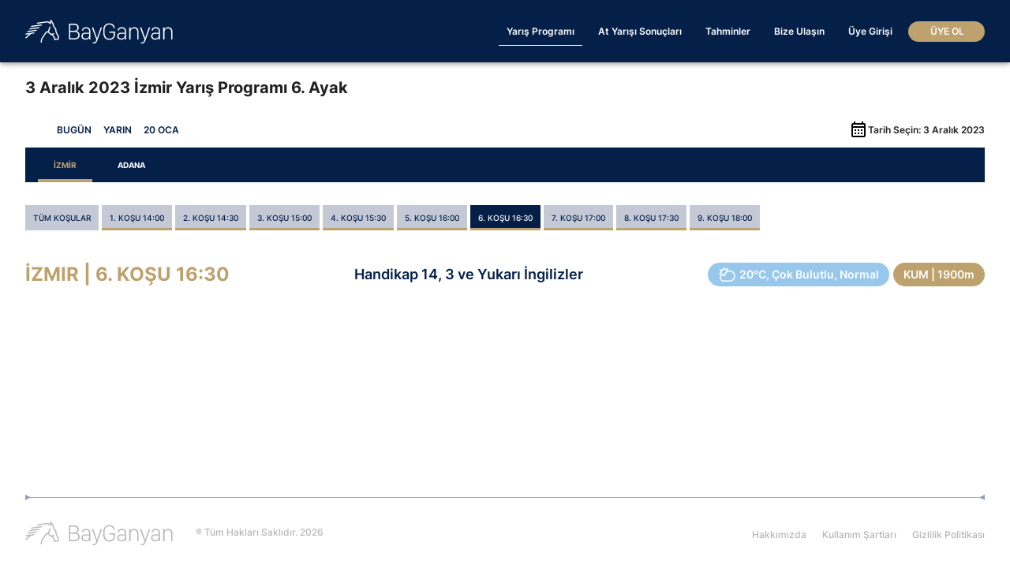

--- FILE ---
content_type: text/css; charset=utf-8
request_url: https://bayganyan.com/_nuxt/LiderformRace.91b97197.css
body_size: 1549
content:
.v-tooltip>.v-overlay__content{background:rgb(var(--v-theme-surface-variant));border-radius:4px;color:rgb(var(--v-theme-on-surface-variant));display:inline-block;font-size:.875rem;line-height:1.6;opacity:1;padding:5px 16px;pointer-events:none;text-transform:none;transition-property:opacity,transform;width:auto}.v-tooltip>.v-overlay__content[class*=enter-active]{transition-duration:.15s;transition-timing-function:cubic-bezier(0,0,.2,1)}.v-tooltip>.v-overlay__content[class*=leave-active]{transition-duration:75ms;transition-timing-function:cubic-bezier(.4,0,1,1)}.swiper-slide[data-v-c137d397]{margin-right:4px}.content_tab a[data-v-c137d397]{background:#c5c9d6;border-bottom:3px solid #c5c9d6;color:#042049;display:block;font-size:10px;font-weight:500;height:29px;line-height:32px;min-width:12px;padding:0 10px;text-align:center;text-decoration:none;text-transform:uppercase}.content_tab a.router-link-active[data-v-c137d397],.content_tab a[data-v-c137d397]:hover{background:#042049;border-bottom:3px solid #042049;color:#fff}.content_tab a.race-type-sand[data-v-c137d397]{border-bottom:3px solid #bea26d}.content_tab a.race-type-grass[data-v-c137d397]{border-bottom:3px solid #97c9a1}.content_tab a.race-type-synthetic[data-v-c137d397]{border-bottom:3px solid #4a3f40}@media (max-width:530px){.content_tab a span[data-v-c137d397]{display:none}}.race-table{overflow-x:scroll}.race-table .table-td-center{text-align:center}.race-table .table-td-right{text-align:right}.race-table .table-td-flex{display:flex}.race-table .table-td-place{font-size:24px;font-weight:700;line-height:32px;text-align:center}.race-table .table-overweight{color:#86a8ee;font-size:11px;font-weight:500;line-height:16px;margin-left:3px}.race-table .table-jockey{color:#042049;font-size:14px;font-weight:700;line-height:24px;margin-bottom:3px;text-transform:uppercase}.race-table .table-jockey sup{color:#bea26d;font-size:12px;font-weight:500;line-height:16px}.race-table .table-horse{color:#042049;font-size:18px;font-weight:700;line-height:24px}.race-table .table-horse sup{color:#bea26d;font-size:12px;font-weight:500;line-height:16px}.race-table .table-subinfo{align-items:center;display:flex}.race-table .table-subinfo-family{cursor:pointer;margin-right:7px}.race-table .table-td-uniform{background-repeat:no-repeat;background-size:contain;height:50px;width:50px}.race-table .table-td-agf{background:#d5d7e0;border-radius:4px;display:flex;flex-direction:column;height:30px;width:30px}.race-table .table-block-gray,.race-table .table-td-agf{align-items:center;color:#042049;font-size:12px;font-weight:600;justify-content:center;line-height:16px}.race-table .table-block-gray{background:#f0f0f0;border-radius:5px;display:inline-flex;padding:5px;width:90px}.race-table .table-block-gray a{padding:0 1px;text-decoration:none}.race-table .table-block-gray a.color_grass{color:#1f9f39}.race-table .table-block-gray a.color_sand{color:#bea26d}.race-table .table-block-gray a.color_synthetic{color:#8c764b}.race-table .table-special{color:#bea26d}.race-table .table-start{color:#86a8ee}.race-table__result{display:flex;justify-content:flex-end;padding:0 10px}.race-table__result_btn{background:#042049;border-radius:0 0 10px 10px}.race-table__result_btn a{align-items:center;color:#bea26d;display:flex;font-size:14px;font-weight:600;height:37px;line-height:20px;padding:8px 22px;text-decoration:none}.race-table__result_btn a svg{margin-right:3px}.race-table table{border-spacing:0;color:#042049;font-size:12px;font-weight:500;line-height:16px;text-align:left;width:100%}.race-table table a{color:#042049;text-decoration:none}.race-table table a:hover{text-decoration:underline}.race-table table thead tr th{border-bottom:1px solid #989eb3;color:#000;font-size:13px;font-weight:700;line-height:14px;padding:10px}.race-table table tbody tr{background:linear-gradient(180deg,rgba(1,10,63,0) 61.46%,rgba(1,10,63,.06))}.race-table table tbody tr td{height:76px;padding:5px 10px}.race-block__row{border-bottom:1px solid #d9d9d9;padding-bottom:14px;padding-top:10px}.race-block__row_start{color:#86a8ee}.race-block__row_special{color:#bea26d}.race-block__row_top{display:flex}.race-block__row_top_uniform{background-repeat:no-repeat;background-size:contain;flex-shrink:0;height:66px;margin-right:20px;position:relative;width:59px}.race-block__row_top_info{width:100%}.race-block__row_top_place{align-items:center;background:#042049;border-radius:50%;color:#fff;display:flex;flex-direction:column;font-size:8px;font-weight:700;height:16px;justify-content:center;line-height:20px;position:absolute;right:-5px;text-align:center;top:10px;width:16px}.race-block__row_top_horse{display:flex;justify-content:space-between}.race-block__row_top_horse_races{align-items:center;background:#f0f0f0;border-radius:99px;color:#042049;display:flex;flex-shrink:0;font-size:12px;font-weight:600;height:26px;justify-content:center;line-height:16px;padding:5px;width:78px}.race-block__row_top_horse_races a{padding:0 1px;text-decoration:none}.race-block__row_top_horse_races a:hover{text-decoration:underline}.race-block__row_top_horse_races a.color_grass{color:#1f9f39}.race-block__row_top_horse_races a.color_sand{color:#bea26d}.race-block__row_top_horse_races a.color_synthetic{color:#8c764b}.race-block__row_top_horse{color:#042049;font-size:18px;font-weight:700;line-height:24px;margin-top:4px}.race-block__row_top_horse sup{color:#bea26d;font-size:14px;font-weight:600;line-height:20px}.race-block__row_top_jockey{color:#042049;display:flex;font-size:14px;font-weight:700;justify-content:space-between;line-height:24px;margin-top:6px}.race-block__row_top_jockey sup{color:#bea26d;font-size:12px;font-weight:600;line-height:20px}.race-block__row_top_jockey_races{align-items:center;background:#f0f0f0;border-radius:99px;color:#042049;display:flex;flex-shrink:0;font-size:12px;font-weight:600;height:26px;justify-content:center;line-height:16px;padding:5px;width:78px}.race-block__row_top_jockey_races a{padding:0 1px;text-decoration:none}.race-block__row_top_jockey_races a:hover{text-decoration:underline}.race-block__row_top_jockey_races a.color_grass{color:#1f9f39}.race-block__row_top_jockey_races a.color_sand{color:#bea26d}.race-block__row_top_jockey_races a.color_synthetic{color:#8c764b}.race-block__row_center{margin-top:9px;overflow:hidden}.race-block__row_center ul{list-style:none;margin:0;padding:0}.race-block__row_center ul li{align-items:center;border:1px solid #e6e8f0;border-radius:5px;color:#000;display:flex;float:left;font-size:12px;font-weight:500;line-height:16px;margin-right:5px;margin-top:5px;padding:5px}.race-block__row_center ul li sup{color:#86a8ee;font-size:10px;font-weight:500;line-height:14px}.race-block__row_center ul svg{margin-right:3px}.race-block__row_bottom{align-items:center;display:flex;justify-content:space-between;margin-top:5px}.race-block__row_bottom_agf{background:#042049;border-radius:99px;color:#fff;display:inline-block;font-size:12px;font-weight:600;line-height:16px;padding:5px 10px}.race-block__row_bottom_degree{align-items:center;color:#042049;display:flex;font-size:12px;font-weight:500;line-height:16px}.race-block__row_bottom_degree a{color:#042049;text-decoration:none}.race-block__row_bottom_degree a:hover{text-decoration:underline}.race-block__row_bottom_degree svg{margin-right:5px}[data-v-d99100ec] .v-overlay__content{pointer-events:auto}.content_table[data-v-76827a08]{margin-bottom:40px}.content_table__block[data-v-76827a08]{margin-top:40px}.content_table__block_race[data-v-76827a08]{margin-top:15px}.content_table__block_subtop[data-v-76827a08]{color:#042049;display:none;font-size:14px;font-weight:600;line-height:20px;margin-top:15px}.content_table__block_top[data-v-76827a08]{align-items:center;display:flex;justify-content:space-between}.content_table__block_top_run[data-v-76827a08]{flex-shrink:0;font-size:24px;font-weight:700;line-height:32px}.content_table__block_top_run span.run_full[data-v-76827a08]{display:none}.content_table__block_top_info[data-v-76827a08]{align-items:center;color:#042049;display:flex;font-size:18px;font-weight:600;line-height:24px;padding:0 15px}.content_table__block_top_info .v-btn[data-v-76827a08]{margin-right:5px}.content_table__block_top_type[data-v-76827a08]{align-items:center;display:flex;flex-shrink:0}.content_table__block_top_type_text[data-v-76827a08]{display:none}.content_table__block_top_type .v-btn[data-v-76827a08]{margin-right:3px}.content_table__block_top_type_badge[data-v-76827a08]{border-radius:99px;color:#fff;font-size:14px;font-weight:600;height:30px;line-height:20px;padding:5px 13px}.content_table__block_top_type .badge_weather[data-v-76827a08]{align-items:center;background:#97c7ea;display:flex;margin-right:5px}.content_table__block_top_type .badge_weather svg[data-v-76827a08]{margin-right:3px}@media (max-width:900px){.content_table__block_subtop[data-v-76827a08]{display:block}.content_table__block_top_info[data-v-76827a08]{display:none}}@media (max-width:530px){.content_table__block_subtop[data-v-76827a08]{display:none}.content_table__block_top[data-v-76827a08]{align-items:start}.content_table__block_top_run[data-v-76827a08]{color:#042049;flex-shrink:inherit;font-size:14px;font-weight:600;line-height:24px;padding-right:10px}.content_table__block_top_run span.run_full[data-v-76827a08]{display:block}.content_table__block_top_info[data-v-76827a08],.content_table__block_top_run span.run_short[data-v-76827a08]{display:none}.content_table__block_top_type[data-v-76827a08]{flex-direction:column}.content_table__block_top_type_text[data-v-76827a08]{display:block;font-size:12px;font-weight:600;line-height:16px;margin:4px 0;text-align:center;width:100%}.content_table__block_top_type .badge_weather[data-v-76827a08]{justify-content:center;order:1;width:100%}.content_table__block_top_type .v-btn[data-v-76827a08]{order:2}.content_table__block_top_type_badge[data-v-76827a08]{font-size:12px;font-weight:600;height:26px;line-height:16px}.content_table__block_top_type_badge span[data-v-76827a08]{display:none}}


--- FILE ---
content_type: text/css; charset=utf-8
request_url: https://bayganyan.com/_nuxt/_date_.d1a3feac.css
body_size: 152
content:
.content_date[data-v-8daf4b5c]{margin:0 auto;max-width:1448px;width:100%}.content_date_inner[data-v-8daf4b5c]{align-items:center;display:flex;height:44px;justify-content:space-between}.content_date_inner.type_result[data-v-8daf4b5c]{background:#ece3d3;padding:0 16px}.content_date__left_tab[data-v-8daf4b5c]{padding:0 40px}.content_date__left_tab a[data-v-8daf4b5c]{color:#042049;display:inline-block;font-size:12px;font-weight:600;line-height:44px;margin-right:15px;position:relative;text-decoration:none;text-transform:uppercase}.content_date__left_tab a.active[data-v-8daf4b5c]:after,.content_date__left_tab a[data-v-8daf4b5c]:hover:after{border-bottom:10px solid #042049;border-left:9px solid transparent;border-right:9px solid transparent;bottom:0;content:"";left:50%;margin-left:-9px;position:absolute}.content_date__left_nav[data-v-8daf4b5c]{align-items:center;display:flex}.content_date__left_nav_text[data-v-8daf4b5c]{color:#bea26d;font-size:18px;font-weight:700;line-height:24px;margin:0 10px}.content_date__left_nav_text span[data-v-8daf4b5c]{color:#504d45}.content_date__right_inner[data-v-8daf4b5c]{align-items:center;cursor:pointer;display:flex}.content_date__right_icon[data-v-8daf4b5c]{height:24px;width:24px}.content_date__right_text[data-v-8daf4b5c]{font-size:12px;font-weight:600;line-height:16px}@media (max-width:900px){.content_date__left_tab[data-v-8daf4b5c]{padding:0}.content_date__right_text[data-v-8daf4b5c]{display:none}}@media (max-width:530px){.content_date[data-v-8daf4b5c]{padding:0}.content_date_inner[data-v-8daf4b5c]{padding:0 16px}}.content_nav[data-v-1a4cc134]{margin:0 auto;max-width:1448px;width:100%}.content_nav_block[data-v-1a4cc134]{background:#042049;height:44px;padding:0 16px}.content_nav_block a[data-v-1a4cc134]{border-bottom:4px solid transparent;color:#fff;font-size:10px;font-weight:700;height:40px;line-height:44px;padding:0 20px;text-decoration:none;text-transform:uppercase}.content_nav_block a.router-link-active[data-v-1a4cc134],.content_nav_block a[data-v-1a4cc134]:hover{border-bottom:4px solid #bea26d;color:#bea26d}@media (max-width:530px){.content_nav[data-v-1a4cc134]{border-bottom:20px solid #042049;padding:0}.content_nav_block[data-v-1a4cc134]{height:58px}}


--- FILE ---
content_type: text/css; charset=utf-8
request_url: https://bayganyan.com/_nuxt/_hippodrome_.4239fc07.css
body_size: 35
content:
.tip-content[data-v-14956240] p{margin-bottom:10px}.tip-content__date[data-v-14956240]{color:#697089;font-size:12px;font-weight:600;line-height:16px;margin-bottom:5px;text-transform:uppercase}.tip-content__name h1[data-v-14956240]{color:#697089;font-size:24px;font-weight:700;line-height:32px;margin:0 0 20px}.tip-content__description[data-v-14956240]{color:#000;font-size:16px;font-weight:400;line-height:22px;margin-bottom:20px}.tip-content__races[data-v-14956240]{margin-bottom:20px}.tip-content__races_item_num[data-v-14956240]{align-items:center;background:#989eb3;border-radius:99px;color:#fff;display:flex;font-size:12px;font-weight:600;justify-content:center;line-height:16px;margin-bottom:7px;padding:5px;width:96px}.tip-content__races_item_text[data-v-14956240]{color:#000;font-size:14px;font-weight:400;line-height:20px;margin-bottom:20px}.tip-content__races_item_text p[data-v-14956240]{margin-bottom:10px}.tip-content__blocks[data-v-14956240]{border-top:1px solid #989eb3;padding:20px 0;position:relative}.tip-content__blocks[data-v-14956240]:before{border-left:6px solid #989eb3;left:0}.tip-content__blocks[data-v-14956240]:after,.tip-content__blocks[data-v-14956240]:before{border-bottom:3px solid transparent;border-top:3px solid transparent;content:"";height:7px;position:absolute;top:-4px}.tip-content__blocks[data-v-14956240]:after{border-right:6px solid #989eb3;right:0}.tip-content__blocks_item[data-v-14956240]{background:#f2f0f1;border-radius:20px;height:100%;padding:20px}.tip-content__blocks_item_title[data-v-14956240]{color:#697089;font-size:24px;font-weight:700;line-height:32px}.tip-content__blocks_item_steps[data-v-14956240]{margin-top:30px}.tip-content__blocks_item_steps_item[data-v-14956240]{align-items:center;display:flex;margin-top:13px}.tip-content__blocks_item_steps_item_num[data-v-14956240]{align-items:center;background:#989eb3;border-radius:99px;color:#fff;display:flex;flex-shrink:0;font-size:12px;font-weight:600;justify-content:center;line-height:16px;margin-right:18px;padding:5px;width:96px}.tip-content__blocks_item_steps_item_text[data-v-14956240]{color:#000;font-size:14px;font-weight:400;line-height:20px}.tip-content__info[data-v-14956240]{border-top:1px solid #989eb3;padding-bottom:20px;position:relative}.tip-content__info[data-v-14956240]:before{border-left:6px solid #989eb3;left:0}.tip-content__info[data-v-14956240]:after,.tip-content__info[data-v-14956240]:before{border-bottom:3px solid transparent;border-top:3px solid transparent;content:"";height:7px;position:absolute;top:-4px}.tip-content__info[data-v-14956240]:after{border-right:6px solid #989eb3;right:0}.tip-content__info_item[data-v-14956240]{margin-top:20px}.tip-content__info_item_name[data-v-14956240]{color:#697089;font-size:24px;font-weight:700;line-height:32px;margin-bottom:7px}.tip-content__info_item_text[data-v-14956240]{color:#000;font-size:14px;font-style:normal;font-weight:400;line-height:20px}


--- FILE ---
content_type: application/javascript
request_url: https://bayganyan.com/_nuxt/createSimpleFunctional.865bddf9.js
body_size: -142
content:
import{I as m,aE as s,bV as g,a2 as i,aF as c}from"./entry.76ee6a5f.js";function p(a){let r=arguments.length>1&&arguments[1]!==void 0?arguments[1]:"div",u=arguments.length>2?arguments[2]:void 0;return m()({name:u??s(g(a.replace(/__/g,"-"))),props:{tag:{type:String,default:r},...i()},setup(e,l){let{slots:t}=l;return()=>{var n;return c(e.tag,{class:[a,e.class],style:e.style},(n=t.default)==null?void 0:n.call(t))}}})}export{p as c};


--- FILE ---
content_type: application/javascript
request_url: https://bayganyan.com/_nuxt/bize-ulasin.53c573aa.js
body_size: 1118
content:
import{_ as T,u as p,V as k}from"./useFormValidation.cd0c4fd3.js";import{u as z}from"./asyncData.f6826e86.js";import{l as b,d as M,w as B,b as C,r as d,e as f,h as a,t as x,c as e,g as L,i as A,k as h,y as H,B as N,f as m,F as S,o as c,x as j,v as E}from"./entry.76ee6a5f.js";import{V as O}from"./VTextField.fc009f44.js";import{V as U}from"./VTextarea.f4c27010.js";import{V as q}from"./VAlert.d4aaa10f.js";import"./forwardRefs.8348545e.js";import"./mdi.2fee440d.js";import"./VOverlay.fd3ace03.js";import"./easing.75d7c1b1.js";import"./delay.fa43b3e1.js";import"./transition.8b80d366.js";import"./index.b99fc368.js";import"./index.a8b1fa82.js";import"./createSimpleFunctional.865bddf9.js";const D=()=>{async function g(r){await b("/contact/email",{method:"POST",body:r})}return{email:g}},$={class:"container-height"},G={class:"container-height__left"},P={class:"container-height__form"},R={class:"container-height__form_title"},I=a("div",{class:"container-height__form_image"},[a("div",{class:"container-height__image image1"})],-1),J={class:"container-height__form_inner"},K=["innerHTML"],Q={class:"container-height__form_content"},W=a("label",{for:"email",class:"container-height__form_label"},"Eposta",-1),X=a("label",{for:"message",class:"container-height__form_label"},"Mesajınız",-1),Y={key:1,class:""},Z=["innerHTML"],ee=a("div",{class:"container-height__right"},[a("div",{class:"container-height__image image1"})],-1),ve=M({__name:"bize-ulasin",async setup(g){let r,v;const{data:o,pending:ae,error:te}=([r,v]=B(()=>z("page-6",()=>b("/pages/6",{method:"GET"}))),r=await r,v(),r);o.value&&C(o.value.data.seo_title,o.value.data.seo_description,o.value.data.slug,!o.value.data.is_index);const{email:y}=D(),u=d(!1),s=d(!1),_=d(""),n=d({email:"",message:"",isCopy:!1}),V=d({type:"",text:"",isOpen:!1});async function F(){s.value=!0,await y(n.value).then(i=>{_.value="Mesajınız başarıyla gönderildi, mesajınızı analiz edeceğiz, ek sorularınız olursa sizinle iletişime geçeceğiz."}).catch(i=>{var t;V.value={text:((t=i.response)==null?void 0:t._data.message)||"İç Sunucu Hatası",type:"error",isOpen:!0}}),s.value=!1}return(i,t)=>{const w=T;return c(),f(S,null,[a("div",$,[a("div",G,[a("div",P,[a("div",R,[a("h1",null,x(e(o).data.name),1)]),I,a("div",J,[e(o).data.description?(c(),f("div",{key:0,class:"container-height__form_subtitle",innerHTML:e(o).data.description},null,8,K)):L("",!0),a("div",Q,[e(_)?(c(),f("div",Y,[m(e(q),{border:"start","border-color":"#042049",title:"Başarıyla gönderildi"},{default:h(()=>[a("p",{class:"mt-2",innerHTML:e(_)},null,8,Z)]),_:1})])):(c(),A(e(k),{key:0,modelValue:e(u),"onUpdate:modelValue":t[3]||(t[3]=l=>H(u)?u.value=l:null),onSubmit:t[4]||(t[4]=N(l=>F(),["prevent"]))},{default:h(()=>[W,m(e(O),{modelValue:e(n).email,"onUpdate:modelValue":[t[0]||(t[0]=l=>e(n).email=l),t[1]||(t[1]=l=>e(n).email=e(n).email.toLowerCase())],modelModifiers:{trim:!0},name:"email",id:"email",variant:"outlined",type:"email",clearable:!e(s),disabled:e(s),rules:[("useFormValidation"in i?i.useFormValidation:e(p))().required,("useFormValidation"in i?i.useFormValidation:e(p))().email],autocomplete:"off"},null,8,["modelValue","clearable","disabled","rules"]),X,m(e(U),{modelValue:e(n).message,"onUpdate:modelValue":t[2]||(t[2]=l=>e(n).message=l),name:"message",id:"message",clearable:!e(s),disabled:e(s),variant:"outlined","auto-grow":"",rows:"7",rules:[("useFormValidation"in i?i.useFormValidation:e(p))().required]},null,8,["modelValue","clearable","disabled","rules"]),m(e(E),{disabled:!e(u),loading:e(s),type:"submit",block:"",height:"52",variant:"flat"},{default:h(()=>[j("gönder")]),_:1},8,["disabled","loading"])]),_:1},8,["modelValue"]))])])])]),ee]),m(w,{notification:e(V)},null,8,["notification"])],64)}}});export{ve as default};


--- FILE ---
content_type: application/javascript
request_url: https://bayganyan.com/_nuxt/hakkimizda.270140ce.js
body_size: -65
content:
import{u as o}from"./asyncData.f6826e86.js";import{d as i,w as c,b as r,c as s,e as _,h as t,t as d,g as l,l as u,o as p}from"./entry.76ee6a5f.js";const m={key:0,class:"container-text"},h={class:"container-text_top"},v={class:"container-text_title"},x=t("div",{class:"container-text_image"},null,-1),g=["innerHTML"],C=i({__name:"hakkimizda",async setup(f){let a,n;const{data:e,pending:k,error:y}=([a,n]=c(()=>o("page-1",()=>u("/pages/1",{method:"GET"}))),a=await a,n(),a);return e.value&&r(e.value.data.seo_title,e.value.data.seo_description,e.value.data.slug,!e.value.data.is_index),(T,w)=>s(e)?(p(),_("div",m,[t("div",h,[t("div",v,[t("h1",null,d(s(e).data.name),1)]),x]),t("div",{class:"container-text_content",innerHTML:s(e).data.content},null,8,g)])):l("",!0)}});export{C as default};


--- FILE ---
content_type: application/javascript
request_url: https://bayganyan.com/_nuxt/_date_.29798850.js
body_size: 814
content:
import{_ as L,a as z,b as B}from"./LiderformNoData.vue.86fe6f15.js";import{_ as x}from"./LiderformError.vue.24bb7f1c.js";import{_ as T}from"./LiderformRace.vue.378e4218.js";import{d as Y,a as E,r as f,w as h,b as v,e as s,h as i,c as a,t as G,f as M,i as c,F as $,j as F,n as N,o as t}from"./entry.76ee6a5f.js";import{u as C}from"./asyncData.f6826e86.js";import{u as R}from"./useLiderformFetch.766568eb.js";import{l as u}from"./index.4a65a927.js";import{f as l,u as p}from"./index.40a9cdc1.js";import"./nuxt-link.438ecfc9.js";import"./mdi.2fee440d.js";import"./datepicker.d745aed7.js";import"./index.1986a9e3.js";import"./index.37aad836.js";import"./mousewheel.1924b2a3.js";import"./swiper-core.ff172359.js";import"./useGroundType.eb73ebe7.js";import"./VOverlay.fd3ace03.js";import"./easing.75d7c1b1.js";import"./delay.fa43b3e1.js";import"./transition.8b80d366.js";import"./forwardRefs.8348545e.js";import"./VHover.877d08f6.js";const V={class:"container-table"},Z={class:"wrapper-h1"},j={key:0},H={key:1},I={class:"wrapper"},K={key:1},q={key:0},J={class:"wrapper"},m="Europe/Istanbul",Sa=Y({__name:"[[date]]",async setup(O){let r,n;const e=E(),o=f(""),_=f(l(p(new Date,m),"yyyy-MM-dd"));e.params.date?(o.value=String(e.params.date),o.value===_.value&&([r,n]=h(()=>N("/at-yarisi-sonuclari",{replace:!0})),await r,n())):o.value=_.value;const{data:d,pending:P,error:S}=([r,n]=h(()=>C("hippodromes-results-"+o.value,()=>R("/results/"+o.value),"$0zscwS7pyk")),r=await r,n(),r);return e.params.date?v(l(p(new Date(String(e.params.date)),m),"d MMMM yyyy",{locale:u.tr})+" At Yarışı Sonuçları - Güncel Sonuçlar",l(p(new Date(String(e.params.date)),m),"d MMMM yyyy",{locale:u.tr})+" At Yarışı Sonuçları: Mobil uyumlu BayGanyan'da en güncel ve detaylı sonuçlar, yarış detayları, istatistikler. Kolay ve hızlı erişim sağlayın!",e.path):v("At Yarışı Sonuçları - Güncel ve Detaylı Sonuçlar","Mobil uyumlu BayGanyan'da, Türkiye'nin en güncel at yarışı sonuçlarına hızlıca ulaşın. En son yarış sonuçları, detaylı analizler, özetler ve daha fazlası burada!",e.path),(Q,U)=>{var y;const k=L,w=x,g=z,D=T,b=B;return t(),s("div",null,[i("div",V,[i("div",Z,[a(e).params.date?(t(),s("h1",j,G(a(l)(a(p)(new Date(String(a(e).params.date)),m),"d MMMM yyyy",{locale:a(u.tr)}))+" At Yarışı Sonuçları ",1)):(t(),s("h1",H,"At Yarışı Sonuçları"))])]),M(k,{date:a(o),path:"/at-yarisi-sonuclari",type:"result"},null,8,["date"]),i("div",I,[a(S)?(t(),c(w,{key:0})):(t(),s("div",K,[(y=a(d))!=null&&y.data.length?(t(),s("div",q,[M(g,{date:a(o),hippodromes:a(d).data,path:"at-yarisi-sonuclari"},null,8,["date","hippodromes"]),i("div",J,[(t(!0),s($,null,F(a(d).data,A=>(t(),c(D,{date:a(o),hippodrome:A,type:"result"},null,8,["date","hippodrome"]))),256))])])):(t(),c(b,{key:1}))]))])])}}});export{Sa as default};


--- FILE ---
content_type: application/javascript
request_url: https://bayganyan.com/_nuxt/VTextarea.f4c27010.js
body_size: 1620
content:
import{H as q,I as ee,J as te,K as y,r as v,L as ae,M as ne,D as le,N as m,O as oe,Q as ue,R as k,S as ie,T as re,f as l,E as S,F as b,U as _,W as se,X as ce,Y as de,Z as fe}from"./entry.76ee6a5f.js";import{m as ve,a as me,u as xe,b as D,f as ge,c as he,d as we}from"./VTextField.fc009f44.js";import{f as Ve}from"./forwardRefs.8348545e.js";import{I as ye}from"./index.a8b1fa82.js";const Fe=q({autoGrow:Boolean,autofocus:Boolean,counter:[Boolean,Number,String],counterValue:Function,prefix:String,placeholder:String,persistentPlaceholder:Boolean,persistentCounter:Boolean,noResize:Boolean,rows:{type:[Number,String],default:5,validator:e=>!isNaN(parseFloat(e))},maxRows:{type:[Number,String],validator:e=>!isNaN(parseFloat(e))},suffix:String,modelModifiers:Object,...ve(),...me()},"VTextarea"),ke=ee()({name:"VTextarea",directives:{Intersect:ye},inheritAttrs:!1,props:Fe(),emits:{"click:control":e=>!0,"mousedown:control":e=>!0,"update:focused":e=>!0,"update:modelValue":e=>!0},setup(e,E){let{attrs:F,emit:M,slots:i}=E;const o=te(e,"modelValue"),{isFocused:f,focus:G,blur:U}=xe(e),O=y(()=>typeof e.counterValue=="function"?e.counterValue(o.value):(o.value||"").toString().length),$=y(()=>{if(F.maxlength)return F.maxlength;if(!(!e.counter||typeof e.counter!="number"&&typeof e.counter!="string"))return e.counter});function j(t,n){var a,u;!e.autofocus||!t||(u=(a=n[0].target)==null?void 0:a.focus)==null||u.call(a)}const H=v(),x=v(),N=ae(""),g=v(),J=y(()=>e.persistentPlaceholder||f.value||e.active);function C(){var t;g.value!==document.activeElement&&((t=g.value)==null||t.focus()),f.value||G()}function K(t){C(),M("click:control",t)}function L(t){M("mousedown:control",t)}function Q(t){t.stopPropagation(),C(),k(()=>{o.value="",de(e["onClick:clear"],t)})}function W(t){var a;const n=t.target;if(o.value=n.value,(a=e.modelModifiers)!=null&&a.trim){const u=[n.selectionStart,n.selectionEnd];k(()=>{n.selectionStart=u[0],n.selectionEnd=u[1]})}}const c=v(),h=v(+e.rows),P=y(()=>["plain","underlined"].includes(e.variant));ne(()=>{e.autoGrow||(h.value=+e.rows)});function d(){e.autoGrow&&k(()=>{if(!c.value||!x.value)return;const t=getComputedStyle(c.value),n=getComputedStyle(x.value.$el),a=parseFloat(t.getPropertyValue("--v-field-padding-top"))+parseFloat(t.getPropertyValue("--v-input-padding-top"))+parseFloat(t.getPropertyValue("--v-field-padding-bottom")),u=c.value.scrollHeight,w=parseFloat(t.lineHeight),I=Math.max(parseFloat(e.rows)*w+a,parseFloat(n.getPropertyValue("--v-input-control-height"))),R=parseFloat(e.maxRows)*w+a||1/0,s=fe(u??0,I,R);h.value=Math.floor((s-a)/w),N.value=ie(s)})}le(d),m(o,d),m(()=>e.rows,d),m(()=>e.maxRows,d),m(()=>e.density,d);let r;return m(c,t=>{t?(r=new ResizeObserver(d),r.observe(c.value)):r==null||r.disconnect()}),oe(()=>{r==null||r.disconnect()}),ue(()=>{const t=!!(i.counter||e.counter||e.counterValue),n=!!(t||i.details),[a,u]=re(F),{modelValue:w,...I}=D.filterProps(e),R=ge(e);return l(D,S({ref:H,modelValue:o.value,"onUpdate:modelValue":s=>o.value=s,class:["v-textarea v-text-field",{"v-textarea--prefixed":e.prefix,"v-textarea--suffixed":e.suffix,"v-text-field--prefixed":e.prefix,"v-text-field--suffixed":e.suffix,"v-textarea--auto-grow":e.autoGrow,"v-textarea--no-resize":e.noResize||e.autoGrow,"v-input--plain-underlined":P.value},e.class],style:e.style},a,I,{centerAffix:h.value===1&&!P.value,focused:f.value}),{...i,default:s=>{let{id:V,isDisabled:T,isDirty:B,isReadonly:X,isValid:Y}=s;return l(he,S({ref:x,style:{"--v-textarea-control-height":N.value},onClick:K,onMousedown:L,"onClick:clear":Q,"onClick:prependInner":e["onClick:prependInner"],"onClick:appendInner":e["onClick:appendInner"]},R,{id:V.value,active:J.value||B.value,centerAffix:h.value===1&&!P.value,dirty:B.value||e.dirty,disabled:T.value,focused:f.value,error:Y.value===!1}),{...i,default:Z=>{let{props:{class:z,...A}}=Z;return l(b,null,[e.prefix&&l("span",{class:"v-text-field__prefix"},[e.prefix]),_(l("textarea",S({ref:g,class:z,value:o.value,onInput:W,autofocus:e.autofocus,readonly:X.value,disabled:T.value,placeholder:e.placeholder,rows:e.rows,name:e.name,onFocus:C,onBlur:U},A,u),null),[[se("intersect"),{handler:j},null,{once:!0}]]),e.autoGrow&&_(l("textarea",{class:[z,"v-textarea__sizer"],id:`${A.id}-sizer`,"onUpdate:modelValue":p=>o.value=p,ref:c,readonly:!0,"aria-hidden":"true"},null),[[ce,o.value]]),e.suffix&&l("span",{class:"v-text-field__suffix"},[e.suffix])])}})},details:n?s=>{var V;return l(b,null,[(V=i.details)==null?void 0:V.call(i,s),t&&l(b,null,[l("span",null,null),l(we,{active:e.persistentCounter||f.value,value:O.value,max:$.value},i.counter)])])}:void 0})}),Ve({},H,x,g)}});export{ke as V};


--- FILE ---
content_type: application/javascript
request_url: https://bayganyan.com/_nuxt/_run_.b959a1fc.js
body_size: 254
content:
import{_ as s}from"./LiderformRace.vue.378e4218.js";import{d as c,u as d,a as u,b as l,c as o,e as y,f as _,P as f,g as h,o as M}from"./entry.76ee6a5f.js";import{l as t}from"./index.4a65a927.js";import{f as m,u as p}from"./index.40a9cdc1.js";import"./LiderformError.vue.24bb7f1c.js";import"./nuxt-link.438ecfc9.js";import"./mousewheel.1924b2a3.js";import"./swiper-core.ff172359.js";import"./asyncData.f6826e86.js";import"./useLiderformFetch.766568eb.js";import"./useGroundType.eb73ebe7.js";import"./VOverlay.fd3ace03.js";import"./easing.75d7c1b1.js";import"./delay.fa43b3e1.js";import"./transition.8b80d366.js";import"./forwardRefs.8348545e.js";import"./VHover.877d08f6.js";import"./mdi.2fee440d.js";const k={key:0,class:"wrapper"},i="Europe/Istanbul",L=c({__name:"[run]",setup(b){const r=d(),e=u();return l(m(p(new Date(r.date),i),"d MMMM yyyy",{locale:t.tr})+" "+r.hippodrome.city+" Yarış Programı - "+e.params.run+". Ayak",m(p(new Date(r.date),i),"d MMMM yyyy",{locale:t.tr})+" "+r.hippodrome.city+" at yarışlarındaki "+e.params.run+". ayak için detaylar burada. Katılımcılar, tahminler ve analizlerle "+r.hippodrome.city+" yarış heyecanını kaçırmayın.",e.path),(a,g)=>{const n=s;return o(r).hippodrome?(M(),y("div",k,[_(n,{date:o(r).date,hippodrome:o(r).hippodrome,type:"program",run:Number((a._.provides[f]||a.$route).params.run)},null,8,["date","hippodrome","run"])])):h("",!0)}}});export{L as default};


--- FILE ---
content_type: application/javascript
request_url: https://bayganyan.com/_nuxt/_hippodrome_.77bb16d0.js
body_size: 1008
content:
import{d as g,o as t,e as _,f as m,c as e,V,u as C,b as K,i as v,g as n,F as r,h as s,t as a,j as l,k,l as I,p as Y,m as D,q as S}from"./entry.76ee6a5f.js";import{_ as B}from"./TipNoData.vue.a6800b00.js";import{u as H}from"./asyncData.f6826e86.js";import{l as y}from"./index.4a65a927.js";import{f,u as x}from"./index.40a9cdc1.js";import{V as N,a as $}from"./VRow.983bd4b8.js";/* empty css              */const E={class:"container-text_content tip-content text-center"},F=g({__name:"TipLoading",setup(p){return(c,i)=>(t(),_("div",E,[m(e(V),{indeterminate:"",size:"40",width:"4",color:"#042049"})]))}}),d=p=>(Y("data-v-14956240"),p=p(),D(),p),R={key:0},U={key:1,class:"container-text_content tip-content"},Z={key:0,class:"container-text_content_inner"},j={class:"tip-content__date"},q={class:"tip-content__name"},z=["innerHTML"],G={class:"tip-content__races"},O={class:"tip-content__races_item"},P={class:"tip-content__races_item_num"},J=["innerHTML"],Q={key:1,class:"tip-content__blocks"},W={class:"tip-content__blocks_item"},X={class:"tip-content__blocks_item_title"},tt={class:"tip-content__blocks_item_steps"},et={key:0,class:"tip-content__blocks_item_steps_item"},st=d(()=>s("div",{class:"tip-content__blocks_item_steps_item_num"}," 1. AYAK ",-1)),_t={class:"tip-content__blocks_item_steps_item_text"},ot={key:1,class:"tip-content__blocks_item_steps_item"},it=d(()=>s("div",{class:"tip-content__blocks_item_steps_item_num"}," 2. AYAK ",-1)),nt={class:"tip-content__blocks_item_steps_item_text"},ct={key:2,class:"tip-content__blocks_item_steps_item"},at=d(()=>s("div",{class:"tip-content__blocks_item_steps_item_num"}," 3. AYAK ",-1)),dt={class:"tip-content__blocks_item_steps_item_text"},pt={key:3,class:"tip-content__blocks_item_steps_item"},rt=d(()=>s("div",{class:"tip-content__blocks_item_steps_item_num"}," 4. AYAK ",-1)),lt={class:"tip-content__blocks_item_steps_item_text"},mt={key:4,class:"tip-content__blocks_item_steps_item"},ht=d(()=>s("div",{class:"tip-content__blocks_item_steps_item_num"}," 5. AYAK ",-1)),ut={class:"tip-content__blocks_item_steps_item_text"},vt={key:5,class:"tip-content__blocks_item_steps_item"},kt=d(()=>s("div",{class:"tip-content__blocks_item_steps_item_num"}," 6. AYAK ",-1)),yt={class:"tip-content__blocks_item_steps_item_text"},ft={key:2,class:"tip-content__info"},xt={class:"tip-content__info_item"},bt={class:"tip-content__info_item_name"},gt={class:"tip-content__info_item_text"},b="Europe/Istanbul",At=g({__name:"[[hippodrome]]",setup(p){const c=C(),{data:i,pending:h,error:A}=H("tip-"+c.date+c.hippodrome.hippodrome_key.toLowerCase(),()=>I("/tips/"+c.date+"/"+c.hippodrome.hippodrome_key.toLowerCase(),{method:"GET"}),"$6VRuI7LU0h"),M=c.page.data.seo_title.replace("[date]",f(x(new Date(c.date),b),"d MMMM yyyy",{locale:y.tr})).replace("[hippodrome]",c.hippodrome.hippodrome_city),L=c.page.data.slug.replace("/[date]","/"+c.date).replace("/[hippodrome]","/"+c.hippodrome.hippodrome_key.toLowerCase());return K(M,"",L,!c.page.data.is_index),(Mt,Lt)=>{const T=F,w=B;return t(),_("div",null,[e(h)?(t(),v(T,{key:0})):n("",!0),!e(h)&&!e(A)?(t(),_(r,{key:1},[e(i)?(t(),_(r,{key:0},[e(i).data===null?(t(),_("div",R,[m(w)])):(t(),_("div",U,[e(i).data?(t(),_("div",Z,[s("div",j,a(e(f)(e(x)(new Date(e(i).data.date),b),"d MMMM yyyy",{locale:e(y.tr)})),1),s("div",q,[s("h1",null,a(e(i).data.name),1)]),e(i).data.description?(t(),_("div",{key:0,class:"tip-content__description",innerHTML:e(i).data.description},null,8,z)):n("",!0),s("div",G,[(t(!0),_(r,null,l(e(i).data.races,o=>(t(),_("div",O,[s("div",P,a(o.number)+". KOŞU ",1),s("div",{class:"tip-content__races_item_text",innerHTML:o.content},null,8,J)]))),256))]),e(i).data.blocks.length?(t(),_("div",Q,[m(e($),null,{default:k(()=>[(t(!0),_(r,null,l(e(i).data.blocks,(o,u)=>(t(),v(e(N),{cols:"12",sm:e(i).data.blocks.length-1===u&&e(i).data.blocks.length%2!==0?12:6},{default:k(()=>[s("div",W,[s("div",X,a(o.name),1),s("div",tt,[o.step1?(t(),_("div",et,[st,s("div",_t,a(o.step1),1)])):n("",!0),o.step2?(t(),_("div",ot,[it,s("div",nt,a(o.step2),1)])):n("",!0),o.step3?(t(),_("div",ct,[at,s("div",dt,a(o.step3),1)])):n("",!0),o.step4?(t(),_("div",pt,[rt,s("div",lt,a(o.step4),1)])):n("",!0),o.step5?(t(),_("div",mt,[ht,s("div",ut,a(o.step5),1)])):n("",!0),o.step6?(t(),_("div",vt,[kt,s("div",yt,a(o.step6),1)])):n("",!0)])])]),_:2},1032,["sm"]))),256))]),_:1})])):n("",!0),e(i).data.info.length?(t(),_("div",ft,[(t(!0),_(r,null,l(e(i).data.info,(o,u)=>(t(),_("div",xt,[s("div",bt,a(o.name),1),s("div",gt,a(o.description),1)]))),256))])):n("",!0)])):n("",!0)]))],64)):n("",!0)],64)):n("",!0)])}}});const Dt=S(At,[["__scopeId","data-v-14956240"]]);export{Dt as default};


--- FILE ---
content_type: application/javascript
request_url: https://bayganyan.com/_nuxt/kullanim-sartlari.9e6700e6.js
body_size: -62
content:
import{u as o}from"./asyncData.f6826e86.js";import{d as i,w as c,b as r,c as s,e as l,h as t,t as _,g as d,l as u,o as p}from"./entry.76ee6a5f.js";const m={key:0,class:"container-text"},h={class:"container-text_top"},v={class:"container-text_title"},x=t("div",{class:"container-text_image"},null,-1),g=["innerHTML"],C=i({__name:"kullanim-sartlari",async setup(f){let a,n;const{data:e,pending:y,error:k}=([a,n]=c(()=>o("page-2",()=>u("/pages/2",{method:"GET"}))),a=await a,n(),a);return e.value&&r(e.value.data.seo_title,e.value.data.seo_description,e.value.data.slug,!e.value.data.is_index),(T,w)=>s(e)?(p(),l("div",m,[t("div",h,[t("div",v,[t("h1",null,_(s(e).data.name),1)]),x]),t("div",{class:"container-text_content",innerHTML:s(e).data.content},null,8,g)])):d("",!0)}});export{C as default};


--- FILE ---
content_type: application/javascript
request_url: https://bayganyan.com/_nuxt/useFormValidation.cd0c4fd3.js
body_size: 1938
content:
import{H as A,a2 as G,I,r as R,Q as O,f as c,b2 as H,b3 as $,a5 as j,a9 as U,a8 as Z,ak as J,J as Q,b4 as K,b5 as W,ac as X,aM as Y,aO as ee,L as z,N as F,D as te,b6 as ae,al as ne,aR as oe,b7 as se,at as ie,E as N,R as re,d as ce,o as b,i as S,k as le,h as d,c as u,s as g,g as V,e as x,t as ue,z as me,q as fe}from"./entry.76ee6a5f.js";import{i as de,j as ve}from"./VTextField.fc009f44.js";import{f as L}from"./forwardRefs.8348545e.js";import{i as ke,j as _e,h as be}from"./mdi.2fee440d.js";import{a as pe,b as ye,V as D}from"./VOverlay.fd3ace03.js";const Ve=A({...G(),...de()},"VForm"),Oe=I()({name:"VForm",props:Ve(),emits:{"update:modelValue":e=>!0,submit:e=>!0},setup(e,n){let{slots:t,emit:a}=n;const r=ve(e),l=R();function m(o){o.preventDefault(),r.reset()}function v(o){const i=o,s=r.validate();i.then=s.then.bind(s),i.catch=s.catch.bind(s),i.finally=s.finally.bind(s),a("submit",i),i.defaultPrevented||s.then(P=>{var k;let{valid:f}=P;f&&((k=l.value)==null||k.submit())}),i.preventDefault()}return O(()=>{var o;return c("form",{ref:l,class:["v-form",e.class],style:e.style,novalidate:!0,onReset:m,onSubmit:v},[(o=t.default)==null?void 0:o.call(t,r)])}),L(r,l)}});function Pe(e){const n=z(e);let t=-1;function a(){clearInterval(t)}function r(){a(),re(()=>n.value=e)}function l(m){const v=m?getComputedStyle(m):{transitionDuration:.2},o=parseFloat(v.transitionDuration)*1e3||200;if(a(),n.value<=0)return;const i=performance.now();t=window.setInterval(()=>{const s=performance.now()-i+o;n.value=Math.max(e-s,0),n.value<=0&&a()},o)}return ne(a),{clear:a,time:n,start:l,reset:r}}const Ce=A({multiLine:Boolean,text:String,timer:[Boolean,String],timeout:{type:[Number,String],default:5e3},vertical:Boolean,...H({location:"bottom"}),...$(),...j(),...U(),...Z(),...J(pe({transition:"v-snackbar-transition"}),["persistent","noClickAnimation","scrim","scrollStrategy"])},"VSnackbar"),he=I()({name:"VSnackbar",props:Ce(),emits:{"update:modelValue":e=>!0},setup(e,n){let{slots:t}=n;const a=Q(e,"modelValue"),{locationStyles:r}=K(e),{positionClasses:l}=W(e),{scopeId:m}=ye(),{themeClasses:v}=X(e),{colorClasses:o,colorStyles:i,variantClasses:s}=Y(e),{roundedClasses:P}=ee(e),f=Pe(Number(e.timeout)),k=R(),T=R(),C=z(!1);F(a,p),F(()=>e.timeout,p),te(()=>{a.value&&p()});let h=-1;function p(){f.reset(),window.clearTimeout(h);const _=Number(e.timeout);if(!a.value||_===-1)return;const w=ae(T.value);f.start(w),h=window.setTimeout(()=>{a.value=!1},_)}function E(){f.reset(),window.clearTimeout(h)}function M(){C.value=!0,E()}function q(){C.value=!1,p()}return O(()=>{const _=D.filterProps(e),w=!!(t.default||t.text||e.text);return c(D,N({ref:k,class:["v-snackbar",{"v-snackbar--active":a.value,"v-snackbar--multi-line":e.multiLine&&!e.vertical,"v-snackbar--timer":!!e.timer,"v-snackbar--vertical":e.vertical},l.value,e.class],style:e.style},_,{modelValue:a.value,"onUpdate:modelValue":y=>a.value=y,contentProps:N({class:["v-snackbar__wrapper",v.value,o.value,P.value,s.value],style:[r.value,i.value],onPointerenter:M,onPointerleave:q},_.contentProps),persistent:!0,noClickAnimation:!0,scrim:!1,scrollStrategy:"none",_disableGlobalStack:!0},m),{default:()=>{var y,B;return[oe(!1,"v-snackbar"),e.timer&&c("div",{key:"timer",class:"v-snackbar__timer"},[c(se,{ref:T,active:!C.value,color:typeof e.timer=="string"?e.timer:"info",max:e.timeout,"model-value":f.time.value},null)]),w&&c("div",{key:"content",class:"v-snackbar__content",role:"status","aria-live":"polite"},[((y=t.text)==null?void 0:y.call(t))??e.text,(B=t.default)==null?void 0:B.call(t)]),t.actions&&c(ie,{defaults:{VBtn:{variant:"text",ripple:!1,slim:!0}}},{default:()=>[c("div",{class:"v-snackbar__actions"},[t.actions()])]})]},activator:t.activator})}),L({},k)}}),we={class:"snackbar-notification__icon"},Se={class:"snackbar-notification__group"},ge={class:"snackbar-notification__title"},Re={key:0},Te={key:1},Be={class:"snackbar-notification__content"},Fe=ce({__name:"AppNotification",props:{notification:{}},setup(e){return(n,t)=>(b(),S(u(he),{modelValue:n.notification.isOpen,"onUpdate:modelValue":t[1]||(t[1]=a=>n.notification.isOpen=a),location:"top",color:"#ffffff"},{default:le(()=>[d("div",{class:me("snackbar-notification_content snackbar-notification__type_"+n.notification.type)},[d("div",we,[n.notification.type==="error"?(b(),S(u(g),{key:0,icon:u(ke)},null,8,["icon"])):V("",!0),n.notification.type==="success"?(b(),S(u(g),{key:1,icon:u(_e)},null,8,["icon"])):V("",!0)]),d("div",Se,[d("div",ge,[n.notification.type==="error"?(b(),x("span",Re,"Hata")):V("",!0),n.notification.type==="success"?(b(),x("span",Te,"Başarı")):V("",!0)]),d("div",Be,ue(n.notification.text),1),d("div",{class:"snackbar-notification__btn",onClick:t[0]||(t[0]=a=>n.notification.isOpen=!1)},[c(u(g),{icon:u(be)},null,8,["icon"])])])],2)]),_:1},8,["modelValue"]))}});const ze=fe(Fe,[["__scopeId","data-v-69b15691"]]),Le=()=>({required:a=>!!a||"Gerekli",password:a=>a.length>=6||"En az 6 karakter",email:a=>/^(([^<>()[\]\\.,;:\s@"]+(\.[^<>()[\]\\.,;:\s@"]+)*)|(".+"))@((\[[0-9]{1,3}\.[0-9]{1,3}\.[0-9]{1,3}\.[0-9]{1,3}])|(([a-zA-Z\-0-9]+\.)+[a-zA-Z]{2,}))$/.test(a)||"Geçersiz e-posta"});export{Oe as V,ze as _,Le as u};


--- FILE ---
content_type: application/javascript
request_url: https://bayganyan.com/_nuxt/LiderformNoData.vue.86fe6f15.js
body_size: 3457
content:
import{_ as C}from"./nuxt-link.438ecfc9.js";import{d as g,o as _,e as p,h as d,f as n,k as l,c as e,s as H,v as V,t as M,g as w,x as h,z as f,y as L,n as S,p as B,m as N,q as D,r as I,F as $,j as A,i as T,A as z}from"./entry.76ee6a5f.js";import{m as Z,a as E}from"./mdi.2fee440d.js";import{l as v}from"./index.4a65a927.js";import{o as F}from"./datepicker.d745aed7.js";import{f as s,u as a}from"./index.40a9cdc1.js";import{s as R,a as r}from"./index.1986a9e3.js";import{c as Y}from"./index.37aad836.js";import{S as j,M as q,a as P}from"./mousewheel.1924b2a3.js";const U=c=>(B("data-v-be3a7d86"),c=c(),N(),c),x={class:"content_date"},G={class:"content_date__left"},J={key:0,class:"content_date__left_nav"},K={class:"content_date__left_nav_text"},O={key:1,class:"content_date__left_tab"},Q={class:"content_date__right"},W={class:"content_date__right_inner"},X=U(()=>d("div",{class:"content_date__right_icon"},[d("svg",{xmlns:"http://www.w3.org/2000/svg",viewBox:"0 0 24 24",fill:"##504D45"},[d("path",{d:"M7 11H9V13H7V11M21 5V19C21 20.11 20.11 21 19 21H5C3.89 21 3 20.1 3 19V5C3 3.9 3.9 3 5 3H6V1H8V3H16V1H18V3H19C20.11 3 21 3.9 21 5M5 7H19V5H5V7M19 19V9H5V19H19M15 13V11H17V13H15M11 13V11H13V13H11M7 15H9V17H7V15M15 17V15H17V17H15M11 17V15H13V17H11Z"})])],-1)),e1={key:0,class:"content_date__right_text"},o="Europe/Istanbul",t1=g({__name:"LiderformDate",props:{date:{},path:{},active:{},type:{},isToday:{type:Boolean,default:!0}},setup(c){const m=c,i=m.date;async function b(t){await S(m.path+"/"+t)}return(t,y)=>{const u=C;return _(),p("div",x,[d("div",{class:f(["content_date_inner",t.type==="result"?"type_result":""])},[d("div",G,[t.type==="result"?(_(),p("div",J,[n(e(V),{icon:"",density:"comfortable",variant:"text",class:"content_date__left_btn",to:t.path+"/"+e(s)(e(R)(e(a)(new Date(t.date),o),{days:1}),"yyyy-MM-dd")},{default:l(()=>[n(e(H),{icon:e(Z)},null,8,["icon"])]),_:1},8,["to"]),d("div",K,[d("span",null,M(e(s)(e(a)(new Date(t.date),o),"d MMMM yyyy",{locale:e(v.tr)})),1)]),n(e(V),{icon:"",density:"comfortable",variant:"text",class:"content_date__left_btn",disabled:!(e(Y)(e(a)(new Date,o),e(r)(e(a)(new Date(t.date),o),{days:1}))>0),to:t.path+"/"+e(s)(e(r)(e(a)(new Date(t.date),o),{days:1}),"yyyy-MM-dd")},{default:l(()=>[n(e(H),{icon:e(E)},null,8,["icon"])]),_:1},8,["disabled","to"])])):w("",!0),t.type==="program"?(_(),p("div",O,[n(u,{to:t.path,class:f(t.date===e(s)(e(a)(new Date,o),"yyyy-MM-dd")?"active":"")},{default:l(()=>[h(" Bugün ")]),_:1},8,["to","class"]),n(u,{to:t.path+"/"+e(s)(e(r)(e(a)(new Date,o),{days:1}),"yyyy-MM-dd"),class:f(t.date===e(s)(e(r)(e(a)(new Date,o),{days:1}),"yyyy-MM-dd")?"active":"")},{default:l(()=>[h(" YARIN ")]),_:1},8,["to","class"]),n(u,{to:t.path+"/"+e(s)(e(r)(e(a)(new Date,o),{days:2}),"yyyy-MM-dd"),class:f(t.date===e(s)(e(r)(e(a)(new Date,o),{days:2}),"yyyy-MM-dd")?"active":"")},{default:l(()=>[h(M(e(s)(e(r)(e(a)(new Date,o),{days:2}),"d MMM",{locale:e(v.tr)})),1)]),_:1},8,["to","class"])])):w("",!0)]),d("div",Q,[n(e(F),{modelValue:e(i),"onUpdate:modelValue":[y[0]||(y[0]=k=>L(i)?i.value=k:null),b],"enable-time-picker":!1,"auto-apply":"","highlight-week-days":[0,6],"month-change-on-scroll":!1,"model-type":"yyyy-MM-dd","format-locale":e(v.tr)},{trigger:l(()=>[d("div",W,[X,t.type==="program"?(_(),p("div",e1," Tarih Seçin: "+M(e(s)(e(a)(new Date(t.date),o),"d MMMM yyyy",{locale:e(v.tr)})),1)):w("",!0)])]),_:1},8,["modelValue","format-locale"])])],2)])}}});const v1=D(t1,[["__scopeId","data-v-be3a7d86"]]),a1={class:"content_nav"},o1={class:"content_nav_block"},s1="Europe/Istanbul",n1=g({__name:"LiderformHippodrome",props:{hippodromes:{},date:{},path:{},active:{}},setup(c){const m=I(s(a(new Date,s1),"yyyy-MM-dd"));return(i,b)=>{const t=C;return _(),p("div",a1,[d("div",o1,[n(e(P),{slidesPerView:"auto",spaceBetween:12,mousewheel:!0,simulateTouch:!1,modules:[e(q)]},{default:l(()=>[(_(!0),p($,null,A(i.hippodromes,y=>(_(),T(e(j),null,{default:l(()=>{var u;return[n(t,{to:"/"+y.key.toLowerCase()+"-"+i.path+(i.date!==e(m)?"/"+i.date:""),class:f(((u=i.active)==null?void 0:u.key.toLowerCase())===y.key.toLowerCase()?"router-link-active":"")},{default:l(()=>[h(M(y.city),1)]),_:2},1032,["to","class"])]}),_:2},1024))),256))]),_:1},8,["modules"])])])}}});const M1=D(n1,[["__scopeId","data-v-b2ad0b9b"]]),d1={class:"main__notify"},i1={class:"container-page"},l1=z('<div class="main__notify_svg"><svg width="128" height="128" fill="#042049" xmlns="http://www.w3.org/2000/svg"><path fill-rule="evenodd" clip-rule="evenodd" d="M53.906 23.61c-1.463 1.266-3.216 2.6-5.22 3.433-2.019.84-4.2 1.126-6.12 1.252-1.257.083-2.66.105-3.938.126-.606.01-1.185.019-1.707.034-3.845.11-5.802.583-6.843 1.623-1.034 1.035-1.488 2.934-1.586 6.755-.012.49-.02 1.027-.027 1.59-.018 1.305-.039 2.751-.128 4.068-.133 1.948-.435 4.145-1.297 6.204-.854 2.038-2.188 3.807-3.47 5.29-.873 1.013-1.881 2.065-2.796 3.02-.39.406-.762.795-1.1 1.156-1.235 1.318-2.19 2.437-2.84 3.491C16.2 62.68 16 63.42 16 64c0 .574.203 1.327.85 2.38.66 1.072 1.628 2.213 2.868 3.54.354.38.747.792 1.158 1.221.901.944 1.887 1.976 2.733 2.953 1.267 1.463 2.6 3.216 3.434 5.22.84 2.019 1.126 4.2 1.252 6.12.083 1.257.105 2.66.126 3.938.01.606.019 1.185.034 1.707.11 3.845.583 5.802 1.623 6.843 1.035 1.034 2.934 1.488 6.755 1.586.49.012 1.027.02 1.59.027 1.305.019 2.751.039 4.068.128 1.948.133 4.145.435 6.204 1.298 2.038.853 3.807 2.187 5.29 3.468 1.013.874 2.065 1.882 3.02 2.797.406.389.795.762 1.156 1.1 1.318 1.235 2.437 2.19 3.491 2.84C62.68 111.8 63.42 112 64 112c.574 0 1.327-.203 2.38-.85 1.072-.66 2.213-1.628 3.54-2.868.38-.354.792-.747 1.221-1.158.944-.901 1.976-1.887 2.953-2.733 1.463-1.267 3.216-2.601 5.22-3.434 2.019-.84 4.2-1.126 6.12-1.252 1.257-.083 2.66-.105 3.938-.126.606-.01 1.185-.019 1.707-.034 3.845-.11 5.802-.583 6.843-1.623 1.034-1.035 1.488-2.934 1.586-6.755.012-.49.02-1.027.027-1.59.019-1.305.039-2.751.128-4.068.133-1.948.435-4.145 1.298-6.204.853-2.038 2.187-3.807 3.468-5.29.874-1.013 1.882-2.065 2.797-3.02.389-.407.762-.795 1.1-1.156 1.235-1.318 2.19-2.437 2.84-3.491C111.8 65.32 112 64.58 112 64c0-.574-.203-1.327-.85-2.38-.66-1.072-1.628-2.212-2.868-3.54-.354-.38-.747-.792-1.158-1.221-.901-.944-1.887-1.976-2.733-2.953-1.267-1.463-2.601-3.216-3.434-5.22-.84-2.019-1.126-4.2-1.252-6.12-.083-1.257-.105-2.66-.126-3.938-.01-.606-.019-1.185-.034-1.707-.11-3.845-.583-5.802-1.623-6.843-1.035-1.034-2.934-1.488-6.755-1.586-.49-.012-1.027-.02-1.59-.027-1.305-.018-2.751-.039-4.068-.128-1.948-.133-4.145-.435-6.204-1.297-2.038-.854-3.807-2.188-5.29-3.47-1.013-.873-2.065-1.881-3.02-2.796-.407-.39-.795-.762-1.156-1.1-1.318-1.235-2.437-2.19-3.491-2.84C65.32 16.2 64.58 16 64 16c-.574 0-1.327.203-2.38.85-1.072.66-2.212 1.628-3.54 2.868-.38.354-.792.747-1.221 1.158-.944.901-1.976 1.887-2.953 2.733zm3.523-13.574C59.24 8.922 61.45 8 64 8c2.545 0 4.742.912 6.546 2.024 1.777 1.096 3.383 2.519 4.765 3.814.503.472.967.917 1.41 1.342.873.837 1.667 1.598 2.521 2.335 1.247 1.077 2.266 1.774 3.153 2.145.866.363 2.044.586 3.657.695 1.101.075 2.17.09 3.352.105.618.008 1.266.017 1.967.035 3.516.09 8.642.361 12.207 3.927 3.56 3.56 3.862 8.727 3.964 12.27.022.756.032 1.449.042 2.105.017 1.141.033 2.173.103 3.245.107 1.622.321 2.766.656 3.572.342.82 1.014 1.806 2.096 3.055.722.835 1.464 1.61 2.28 2.464.446.465.913.954 1.411 1.487 1.304 1.398 2.733 3.02 3.834 4.81C119.078 59.24 120 61.45 120 64c0 2.545-.912 4.742-2.024 6.546-1.095 1.777-2.519 3.383-3.814 4.765-.472.503-.917.967-1.342 1.41-.837.873-1.598 1.667-2.335 2.521-1.077 1.247-1.774 2.266-2.145 3.153-.363.866-.586 2.044-.695 3.657-.075 1.101-.089 2.17-.105 3.352-.008.618-.017 1.266-.035 1.967-.09 3.516-.361 8.642-3.927 12.207-3.559 3.56-8.727 3.862-12.27 3.964-.756.022-1.449.032-2.105.042-1.141.017-2.173.033-3.245.103-1.622.107-2.766.321-3.572.656-.82.342-1.806 1.014-3.055 2.096-.835.722-1.61 1.464-2.464 2.28-.465.446-.954.913-1.488 1.411-1.397 1.304-3.019 2.733-4.808 3.834C68.76 119.078 66.55 120 64 120c-2.545 0-4.742-.912-6.546-2.024-1.777-1.095-3.383-2.519-4.765-3.814-.503-.472-.967-.917-1.41-1.342-.873-.837-1.667-1.598-2.521-2.335-1.247-1.077-2.266-1.774-3.153-2.145-.866-.363-2.044-.586-3.657-.695-1.101-.075-2.17-.089-3.352-.105-.617-.008-1.266-.017-1.967-.035-3.516-.09-8.642-.361-12.207-3.927-3.56-3.559-3.862-8.727-3.964-12.27-.022-.756-.032-1.449-.042-2.105-.018-1.14-.033-2.173-.104-3.245-.106-1.622-.32-2.766-.655-3.572-.342-.82-1.014-1.806-2.096-3.055-.722-.835-1.464-1.61-2.28-2.464-.446-.465-.913-.954-1.411-1.488-1.304-1.397-2.733-3.019-3.834-4.808C8.922 68.76 8 66.55 8 64c0-2.545.912-4.742 2.024-6.546 1.096-1.777 2.519-3.383 3.814-4.765.472-.503.917-.967 1.342-1.41.837-.873 1.598-1.667 2.335-2.521 1.077-1.247 1.774-2.266 2.145-3.153.363-.866.586-2.044.695-3.657.075-1.101.09-2.17.105-3.352.008-.617.017-1.266.035-1.967.09-3.516.361-8.642 3.927-12.207 3.56-3.56 8.727-3.862 12.27-3.964.756-.022 1.449-.032 2.105-.042 1.14-.018 2.173-.033 3.245-.104 1.622-.106 2.766-.32 3.572-.655.82-.342 1.806-1.014 3.055-2.096.835-.722 1.61-1.464 2.464-2.28.465-.446.954-.913 1.487-1.411 1.398-1.304 3.02-2.733 4.81-3.834z"></path><path fill-rule="evenodd" clip-rule="evenodd" d="M64 36a4 4 0 0 1 4 4v28a4 4 0 0 1-8 0V40a4 4 0 0 1 4-4z"></path><path d="M64 92a6 6 0 1 0 0-12 6 6 0 0 0 0 12z"></path></svg></div><div class="main__notify_title"> Bugün için bir yarış sonucu bulunmamaktadır. </div><div class="main__notify_subtitle">Lütfen daha sonra tekrar deneyin.</div>',3),w1=g({__name:"LiderformNoData",setup(c){return(m,i)=>(_(),p("div",d1,[d("div",i1,[l1,n(e(V),{height:"26",variant:"flat",to:"/"},{default:l(()=>[h("ANA SAYFA")]),_:1})])]))}});export{v1 as _,M1 as a,w1 as b};


--- FILE ---
content_type: application/javascript
request_url: https://bayganyan.com/_nuxt/index.b99fc368.js
body_size: 599
content:
import{I as c,bU as x,bM as g,aF as p,H as b,bV as S}from"./entry.76ee6a5f.js";const _=b({disabled:Boolean,group:Boolean,hideOnLeave:Boolean,leaveAbsolute:Boolean,mode:String,origin:String},"transition");function s(o,d,i){return c()({name:o,props:_({mode:i,origin:d}),setup(e,r){let{slots:a}=r;const t={onBeforeEnter(n){e.origin&&(n.style.transformOrigin=e.origin)},onLeave(n){if(e.leaveAbsolute){const{offsetTop:l,offsetLeft:f,offsetWidth:y,offsetHeight:u}=n;n._transitionInitialStyles={position:n.style.position,top:n.style.top,left:n.style.left,width:n.style.width,height:n.style.height},n.style.position="absolute",n.style.top=`${l}px`,n.style.left=`${f}px`,n.style.width=`${y}px`,n.style.height=`${u}px`}e.hideOnLeave&&n.style.setProperty("display","none","important")},onAfterLeave(n){if(e.leaveAbsolute&&(n!=null&&n._transitionInitialStyles)){const{position:l,top:f,left:y,width:u,height:v}=n._transitionInitialStyles;delete n._transitionInitialStyles,n.style.position=l||"",n.style.top=f||"",n.style.left=y||"",n.style.width=u||"",n.style.height=v||""}}};return()=>{const n=e.group?x:g;return p(n,{name:e.disabled?"":o,css:!e.disabled,...e.group?void 0:{mode:e.mode},...e.disabled?{}:t},a.default)}}})}function h(o,d){let i=arguments.length>2&&arguments[2]!==void 0?arguments[2]:"in-out";return c()({name:o,props:{mode:{type:String,default:i},disabled:Boolean},setup(e,r){let{slots:a}=r;return()=>p(g,{name:e.disabled?"":o,css:!e.disabled,...e.disabled?{}:d},a.default)}})}function m(){let o=arguments.length>0&&arguments[0]!==void 0?arguments[0]:"";const i=(arguments.length>1&&arguments[1]!==void 0?arguments[1]:!1)?"width":"height",e=S(`offset-${i}`);return{onBeforeEnter(t){t._parent=t.parentNode,t._initialStyle={transition:t.style.transition,overflow:t.style.overflow,[i]:t.style[i]}},onEnter(t){const n=t._initialStyle;t.style.setProperty("transition","none","important"),t.style.overflow="hidden";const l=`${t[e]}px`;t.style[i]="0",t.offsetHeight,t.style.transition=n.transition,o&&t._parent&&t._parent.classList.add(o),requestAnimationFrame(()=>{t.style[i]=l})},onAfterEnter:a,onEnterCancelled:a,onLeave(t){t._initialStyle={transition:"",overflow:t.style.overflow,[i]:t.style[i]},t.style.overflow="hidden",t.style[i]=`${t[e]}px`,t.offsetHeight,requestAnimationFrame(()=>t.style[i]="0")},onAfterLeave:r,onLeaveCancelled:r};function r(t){o&&t._parent&&t._parent.classList.remove(o),a(t)}function a(t){const n=t._initialStyle[i];t.style.overflow=t._initialStyle.overflow,n!=null&&(t.style[i]=n),delete t._initialStyle}}s("fab-transition","center center","out-in");s("dialog-bottom-transition");s("dialog-top-transition");const T=s("fade-transition"),L=s("scale-transition");s("scroll-x-transition");s("scroll-x-reverse-transition");s("scroll-y-transition");s("scroll-y-reverse-transition");s("slide-x-transition");s("slide-x-reverse-transition");const A=s("slide-y-transition");s("slide-y-reverse-transition");const E=h("expand-transition",m()),B=h("expand-x-transition",m("",!0));export{B as V,L as a,T as b,A as c,E as d};


--- FILE ---
content_type: application/javascript
request_url: https://bayganyan.com/_nuxt/LiderformRace.vue.378e4218.js
body_size: 8472
content:
import{_ as te}from"./LiderformError.vue.24bb7f1c.js";import{_ as Z}from"./nuxt-link.438ecfc9.js";import{S as x,M as oe,a as se}from"./mousewheel.1924b2a3.js";import{f as F,u as H}from"./index.40a9cdc1.js";import{H as ae,ak as le,I as ce,J as ie,aU as de,K as G,r as q,E as B,Q as ne,f as g,d as R,o as s,e as l,k as v,c as n,x as i,F as w,j as S,i as L,z as T,t,h as e,g as d,q as D,V as _e,bd as j,be as P,bf as E,p as Q,m as W,s as K,v as Y}from"./entry.76ee6a5f.js";import{a as X,u as re}from"./asyncData.f6826e86.js";import{u as I}from"./useLiderformFetch.766568eb.js";import{u as N}from"./useGroundType.eb73ebe7.js";import{l as he}from"./index.4a65a927.js";import{a as pe,b as ue,V as J}from"./VOverlay.fd3ace03.js";import{f as ve}from"./forwardRefs.8348545e.js";import{V as O}from"./VHover.877d08f6.js";import{k as ge,g as fe}from"./mdi.2fee440d.js";const ye=ae({id:String,text:String,...le(pe({closeOnBack:!1,location:"end",locationStrategy:"connected",eager:!0,minWidth:0,offset:10,openOnClick:!1,openOnHover:!0,origin:"auto",scrim:!1,scrollStrategy:"reposition",transition:!1}),["absolute","persistent"])},"VTooltip"),C=ce()({name:"VTooltip",props:ye(),emits:{"update:modelValue":r=>!0},setup(r,h){let{slots:_}=h;const p=ie(r,"modelValue"),{scopeId:$}=ue(),f=de(),c=G(()=>r.id||`v-tooltip-${f}`),z=q(),A=G(()=>r.location.split(" ").length>1?r.location:r.location+" center"),m=G(()=>r.origin==="auto"||r.origin==="overlap"||r.origin.split(" ").length>1||r.location.split(" ").length>1?r.origin:r.origin+" center"),b=G(()=>r.transition?r.transition:p.value?"scale-transition":"fade-transition"),M=G(()=>B({"aria-describedby":c.value},r.activatorProps));return ne(()=>{const k=J.filterProps(r);return g(J,B({ref:z,class:["v-tooltip",r.class],style:r.style,id:c.value},k,{modelValue:p.value,"onUpdate:modelValue":a=>p.value=a,transition:b.value,absolute:!0,location:A.value,origin:m.value,persistent:!0,role:"tooltip",activatorProps:M.value,_disableGlobalStack:!0},$),{activator:_.activator,default:function(){var u;for(var a=arguments.length,V=new Array(a),o=0;o<a;o++)V[o]=arguments[o];return((u=_.default)==null?void 0:u.call(_,...V))??r.text}})}),ve({},z)}}),me={key:0,class:"content_tab"},ke="Europe/Istanbul",be=R({__name:"LiderformRun",props:{hippodrome:{},date:{},races:{},active:{},path:{}},setup(r){const h=q(F(H(new Date,ke),"yyyy-MM-dd"));function _(p){let $="";return p==="Ç"&&($="grass"),p==="K"&&($="sand"),p==="S"&&($="synthetic"),$}return(p,$)=>{const f=Z;return p.races?(s(),l("div",me,[g(n(se),{slidesPerView:"auto",spaceBetween:4,mousewheel:!0,simulateTouch:!1,modules:[n(oe)]},{default:v(()=>[g(n(x),null,{default:v(()=>[g(f,{to:"/"+p.hippodrome.key.toLowerCase()+"-"+p.path+(p.date!==n(h)?"/"+p.date:""),activeClass:p.active===void 0?"router-link-active":"no-class"},{default:v(()=>[i(" TÜM KOŞULAR ")]),_:1},8,["to","activeClass"])]),_:1}),(s(!0),l(w,null,S(p.races,c=>(s(),L(n(x),null,{default:v(()=>[g(f,{to:"/"+p.hippodrome.key.toLowerCase()+"-"+p.path+"/"+p.date+"/"+c.run.key,activeClass:void 0,class:T(["race-type-"+_(c.type.key),p.active===c.run.key?"router-link-active":""])},{default:v(()=>[i(t(c.run.key),1),e("span",null,". KOŞU "+t(c.time),1)]),_:2},1032,["to","class"])]),_:2},1024))),256))]),_:1},8,["modules"])])):d("",!0)}}});const we=D(be,[["__scopeId","data-v-c137d397"]]),$e={class:"text-center"},ee=R({__name:"LiderformLoading",setup(r){return(h,_)=>(s(),l("div",$e,[g(n(_e),{indeterminate:"",size:"40",width:"4",color:"#042049"})]))}});const Me={class:"wrapper"},ze={key:0},Ae={key:0,class:"race-table"},Le={width:"50",class:"table-td-center"},Se={key:0},Ve={key:1},Te=e("th",{width:"70"},null,-1),Ce=e("th",{class:"table-td-center"},"NO",-1),Re=e("th",null,"ADI",-1),Ge=e("th",null,"Y/R/C",-1),Ne=e("th",null,"KG",-1),je=e("th",null,"JOKEY/SON 6 YARIŞI",-1),Pe=e("th",null,"SAHİP/ANTRENÖR",-1),Ee=e("th",{class:"table-td-center"},"ST",-1),Oe=e("th",{class:"table-td-center"},"H.P",-1),Fe=e("th",null,"SON 6 YARIŞ",-1),He=e("th",{class:"table-td-center"},"KGS/S20",-1),De=e("th",{class:"table-td-right"},"EN İYİ DERECE",-1),Ie={key:0,class:"table-td-center"},xe={key:0},Be={key:0},Ke={class:"table-td-agf"},Ye=e("br",null,null,-1),Je={key:1},Ue={class:"table-td-agf"},Ze={key:1,class:"table-td-agf"},qe={class:"table-td-place"},Qe={class:"table-horse"},We={key:0,width:"14",height:"14",fill:"#BEA26D",xmlns:"http://www.w3.org/2000/svg"},Xe=e("path",{d:"M2.881 2.444a.875.875 0 0 1 .619-.256h7a.875.875 0 0 1 .875.874v3.063A4.375 4.375 0 0 1 6.97 10.5c-2.419-.018-4.345-2.02-4.345-4.424V3.063c0-.233.092-.455.256-.62zm7.619.619h-7v3.013c0 1.937 1.552 3.534 3.476 3.549a3.5 3.5 0 0 0 3.524-3.5V3.062zM4.813 12.25c0-.242.195-.438.437-.438h3.5a.438.438 0 0 1 0 .876h-3.5a.438.438 0 0 1-.438-.438z"},null,-1),et=e("path",{d:"M7 9.625c.242 0 .438.196.438.438v2.187a.438.438 0 0 1-.875 0v-2.188c0-.241.195-.437.437-.437zM10.5 3.938c0-.242.196-.438.437-.438h1.75a.875.875 0 0 1 .875.875v.875a2.188 2.188 0 0 1-2.187 2.188h-.536a.437.437 0 1 1 0-.875h.536a1.313 1.313 0 0 0 1.312-1.313v-.875h-1.75a.438.438 0 0 1-.437-.438zM.688 3.756a.875.875 0 0 1 .62-.256h1.75a.438.438 0 0 1 0 .875h-1.75v.875A1.313 1.313 0 0 0 2.62 6.563h.552a.437.437 0 1 1 0 .875H2.62A2.188 2.188 0 0 1 .432 5.25v-.875c0-.232.092-.455.256-.619z"},null,-1),tt=[Xe,et],ot={class:"table-subinfo"},st={class:"table-subinfo-family"},at=e("svg",{width:"10",height:"10",fill:"#000000",xmlns:"http://www.w3.org/2000/svg"},[e("path",{d:"M9.957 6.494 8.592 3.285a2.413 2.413 0 0 0-1.816-1.548c.351-.207.905-.7.668-1.607A.18.18 0 0 0 7.21.011L3.259 1.49C.7 2.41 0 4.666 0 7.789v1.587C0 9.72.278 10 .625 10h4.613a.623.623 0 0 0 .558-.904L5 7.5v-.014a2.494 2.494 0 0 1-2.038-1.359.154.154 0 0 1 .031-.182l.237-.236a.156.156 0 0 1 .251.047c.29.657.941 1.12 1.708 1.12.334 0 .645-.099.914-.257L7 7.867a.62.62 0 0 0 .508.26h.982a.624.624 0 0 0 .442-.183l.885-.778a.634.634 0 0 0 .14-.672zM6.408 4.357a.468.468 0 1 1 .469-.467.458.458 0 0 1-.469.467z",fill:"#000"})],-1),lt=e("br",null,null,-1),ct={class:"table-special"},it={key:0,class:"table-td-flex"},dt=e("svg",{width:"14",height:"14",fill:"#042049",xmlns:"http://www.w3.org/2000/svg"},[e("path",{d:"M3.5 11.083h7L9.669 5.25H4.33L3.5 11.083zm3.5-7a.564.564 0 0 0 .416-.167.564.564 0 0 0 .167-.416.564.564 0 0 0-.167-.416A.564.564 0 0 0 7 2.917a.564.564 0 0 0-.416.167.564.564 0 0 0-.167.416c0 .165.055.304.167.416.112.111.25.167.416.167zm1.648 0h1.02c.292 0 .545.098.759.292.214.194.345.433.394.715l.831 5.833c.049.35-.041.659-.27.926a1.108 1.108 0 0 1-.882.401h-7c-.36 0-.654-.134-.882-.401a1.127 1.127 0 0 1-.27-.926l.831-5.833c.049-.282.18-.52.394-.715a1.09 1.09 0 0 1 .758-.292h1.021a3.496 3.496 0 0 1-.073-.284 1.45 1.45 0 0 1-.03-.299c0-.486.171-.9.511-1.24.34-.34.754-.51 1.24-.51s.9.17 1.24.51c.34.34.51.754.51 1.24 0 .107-.01.207-.03.299a3.5 3.5 0 0 1-.072.284z",fill:"#042049"})],-1),nt={key:0,class:"table-overweight"},_t={class:"table-jockey"},rt={key:0},ht={key:0,class:"table-block-gray"},pt=e("br",null,null,-1),ut={class:"table-td-center"},vt={key:0,class:"table-start"},gt={class:"table-td-center"},ft={key:0,class:"table-block-gray"},yt={class:"table-td-center"},mt={class:"text-right"},kt={key:0},bt={class:"text-uppercase d-block"},wt={key:0,class:"table-td-center"},$t={key:0,class:"table-special"},Mt={key:0,class:"race-table__result"},zt={class:"race-table__result_btn"},At=e("svg",{width:"25",height:"25",fill:"#BEA26D",xmlns:"http://www.w3.org/2000/svg"},[e("path",{d:"M4.25 4.25A.75.75 0 0 1 5 5v15.75a.75.75 0 0 1-1.5 0V5a.75.75 0 0 1 .75-.75z"}),e("path",{d:"M16.562 5.52c1.175.121 2.392-.11 3.738-1.12a.75.75 0 0 1 1.2.6v11.25a.75.75 0 0 1-.3.6c-1.654 1.24-3.25 1.571-4.793 1.412-1.473-.153-2.875-.753-4.151-1.3l-.051-.023c-1.335-.572-2.54-1.082-3.767-1.209-1.175-.121-2.392.11-3.738 1.12a.75.75 0 0 1-.9-1.2c1.655-1.24 3.25-1.571 4.793-1.412 1.473.153 2.875.754 4.152 1.3l.05.023c1.335.572 2.54 1.082 3.767 1.209 1.087.112 2.21-.078 3.438-.906V6.35a6.316 6.316 0 0 1-3.593.66c-1.473-.152-2.875-.753-4.151-1.3l-.051-.022c-1.335-.572-2.54-1.082-3.767-1.209C7.263 4.36 6.046 4.59 4.7 5.6a.75.75 0 1 1-.9-1.2c1.655-1.24 3.25-1.571 4.793-1.412 1.473.153 2.875.753 4.152 1.3l.05.023c1.335.572 2.54 1.082 3.767 1.209z"})],-1),Lt={key:1,class:"race-block"},St={class:"race-block__row"},Vt={class:"race-block__row_top"},Tt={class:"race-block__row_top_place"},Ct={class:"race-block__row_top_info"},Rt={class:"race-block__row_top_horse"},Gt={class:"race-block__row_top_horse_name"},Nt={key:0,class:"race-block__row_top_horse_races"},jt={key:0,class:"race-block__row_top_jockey"},Pt={class:"race-block__row_top_jockey_name"},Et={key:0},Ot={key:0,class:"race-block__row_top_jockey_races"},Ft={class:"race-block__row_center"},Ht={key:0},Dt=e("svg",{width:"14",height:"14",fill:"#042049",xmlns:"http://www.w3.org/2000/svg"},[e("path",{d:"M3.5 11.083h7L9.669 5.25H4.33L3.5 11.083zm3.5-7a.564.564 0 0 0 .416-.167.564.564 0 0 0 .167-.416.564.564 0 0 0-.167-.416A.564.564 0 0 0 7 2.917a.564.564 0 0 0-.416.167.564.564 0 0 0-.167.416c0 .165.055.304.167.416.112.111.25.167.416.167zm1.648 0h1.02c.292 0 .545.098.759.292.214.194.345.433.394.715l.831 5.833c.049.35-.041.659-.27.926a1.108 1.108 0 0 1-.882.401h-7c-.36 0-.654-.134-.882-.401a1.127 1.127 0 0 1-.27-.926l.831-5.833c.049-.282.18-.52.394-.715a1.09 1.09 0 0 1 .758-.292h1.021a3.496 3.496 0 0 1-.073-.284 1.45 1.45 0 0 1-.03-.299c0-.486.171-.9.511-1.24.34-.34.754-.51 1.24-.51s.9.17 1.24.51c.34.34.51.754.51 1.24 0 .107-.01.207-.03.299a3.5 3.5 0 0 1-.072.284z"})],-1),It={key:0,class:"table-overweight"},xt={key:0,class:"race-block__row_start"},Bt={key:1},Kt=e("svg",{width:"14",height:"15",fill:"#042049",xmlns:"http://www.w3.org/2000/svg"},[e("path",{"fill-rule":"evenodd","clip-rule":"evenodd",d:"M2.006 3.229a.875.875 0 0 1 .619-.257h8.75a.875.875 0 0 1 .875.875v3.21c0 4.894-4.155 6.514-4.97 6.785a.831.831 0 0 1-.56 0c-.815-.27-4.97-1.89-4.97-6.784v-3.21c0-.233.092-.455.256-.62zm9.369.618h-8.75v3.21c0 4.28 3.62 5.706 4.375 5.956.755-.25 4.375-1.675 4.375-5.955v-3.21z"}),e("path",{"fill-rule":"evenodd","clip-rule":"evenodd",d:"M4.813 7.785c0-.242.195-.438.437-.438h3.5a.438.438 0 0 1 0 .875h-3.5a.437.437 0 0 1-.438-.437z"}),e("path",{"fill-rule":"evenodd","clip-rule":"evenodd",d:"M7 5.597c.242 0 .438.196.438.438v3.5a.437.437 0 1 1-.875 0v-3.5c0-.242.195-.438.437-.438z"})],-1),Yt={class:"race-block__row_special"},Jt=e("br",null,null,-1),Ut=e("svg",{width:"14",height:"15",fill:"#042049",xmlns:"http://www.w3.org/2000/svg"},[e("path",{"fill-rule":"evenodd","clip-rule":"evenodd",d:"M9.625 3.41c0-.242.196-.438.438-.438h2.187c.242 0 .438.196.438.438v2.187a.438.438 0 0 1-.876 0v-1.75h-1.75a.437.437 0 0 1-.437-.437zM1.75 9.535c.242 0 .438.196.438.437v1.75h1.75a.438.438 0 0 1 0 .875H1.75a.438.438 0 0 1-.438-.437V9.972c0-.241.196-.437.438-.437zM12.25 9.535c.242 0 .438.196.438.437v2.188a.438.438 0 0 1-.438.437h-2.188a.438.438 0 0 1 0-.875h1.75v-1.75c0-.241.196-.437.438-.437zM1.313 3.41c0-.242.195-.438.437-.438h2.188a.438.438 0 0 1 0 .875h-1.75v1.75a.437.437 0 1 1-.876 0V3.41zM4.375 5.16c.242 0 .438.196.438.437v4.375a.438.438 0 0 1-.875 0V5.597c0-.241.195-.437.437-.437zM9.625 5.16c.242 0 .438.196.438.437v4.375a.438.438 0 0 1-.876 0V5.597c0-.241.196-.437.438-.437zM7.875 5.16c.242 0 .438.196.438.437v4.375a.438.438 0 0 1-.876 0V5.597c0-.241.196-.437.438-.437zM6.125 5.16c.242 0 .438.196.438.437v4.375a.438.438 0 0 1-.875 0V5.597c0-.241.195-.437.437-.437z"})],-1),Zt=e("br",null,null,-1),qt=e("svg",{width:"14",height:"15",fill:"#042049",xmlns:"http://www.w3.org/2000/svg"},[e("path",{"fill-rule":"evenodd","clip-rule":"evenodd",d:"M4.813 4.285a2.406 2.406 0 1 0 0 4.812 2.406 2.406 0 0 0 0-4.812zM1.53 6.69a3.281 3.281 0 1 1 6.563 0 3.281 3.281 0 0 1-6.563 0zM9.268 3.41h.001a3.281 3.281 0 0 1 0 6.562.437.437 0 1 1 0-.875 2.406 2.406 0 1 0-.656-4.723.438.438 0 0 1-.23-.845c.29-.078.586-.118.885-.12z"}),e("path",{"fill-rule":"evenodd","clip-rule":"evenodd",d:"M4.813 9.972a4.374 4.374 0 0 0-3.58 1.86.438.438 0 0 1-.716-.503 5.25 5.25 0 0 1 8.591 0 .437.437 0 1 1-.716.503 4.375 4.375 0 0 0-3.58-1.86zM11.287 10.464a4.37 4.37 0 0 0-2.017-.492.437.437 0 1 1 0-.875 5.245 5.245 0 0 1 4.295 2.232.437.437 0 1 1-.716.503 4.37 4.37 0 0 0-1.562-1.368z"})],-1),Qt={class:"race-block__row_bottom"},Wt={class:"race-block__row_bottom_agf"},Xt={key:0},e1={key:1},t1={key:2},o1={key:0,class:"race-block__row_bottom_degree"},s1=e("svg",{width:"14",height:"15",fill:"#042049",xmlns:"http://www.w3.org/2000/svg"},[e("path",{"fill-rule":"evenodd","clip-rule":"evenodd",d:"M3.319 2.791a.875.875 0 0 1 .619-.256h6.124a.875.875 0 0 1 .876.875v9.625a.438.438 0 0 1-.67.37L7 11.364l-3.268 2.043a.437.437 0 0 1-.67-.371V3.41c0-.232.093-.455.257-.619zm6.743.619H3.939v8.836l2.83-1.77a.437.437 0 0 1 .464 0l2.83 1.77V3.41z"})],-1),a1={class:"text-uppercase"},U="Europe/Istanbul",l1=R({__name:"LiderformProgram",props:{hippodrome:{},race:{},date:{}},setup(r){const h=r,{data:_,pending:p,error:$}=X("programs-"+h.date+h.hippodrome.key.toLowerCase()+h.race.run.key,()=>I("/races/"+h.date+"/"+h.hippodrome.key.toLowerCase()+"/"+h.race.run.key+"/program"),{server:h.race.run.key===1});function f(c){let z="",A="",m="";const b=c.split(" ");b!==null&&(z=b[2].substring(0,3),m=b[2].toLowerCase().replace(/ /g,"-").replace(/[^\w-]+/g,""));const M=/(\d+.\d+.\d+)/g,k=c.match(M);if(k!==null){const a=String(k).split(".")[2]+"-"+String(k).split(".")[1]+"-"+String(k).split(".")[0];z+=" - "+F(H(new Date(a),U),"d MMM yy",{locale:he.tr}),A=F(H(new Date(a),U),"yyyy-MM-dd")}return{text:z,date:A,city:m}}return(c,z)=>{var b,M,k,a,V;const A=ee,m=Z;return s(),l("div",Me,[n(p)?(s(),L(A,{key:0})):(s(),l(w,{key:1},[(b=n(_))!=null&&b.data.length?(s(),l("div",ze,[c.$device.isDesktop?(s(),l("div",Ae,[e("table",null,[e("thead",null,[e("tr",null,[e("th",Le,[(M=n(_))!=null&&M.data[0].agf1||(k=n(_))!=null&&k.data[0].agf2?(s(),l("span",Se," AGF ")):(s(),l("span",Ve,"BLT"))]),Te,Ce,Re,Ge,Ne,je,Pe,Ee,Oe,Fe,He,De,c.race.is_result?(s(),l("th",Ie,"S")):d("",!0)])]),e("tbody",null,[(s(!0),l(w,null,S((a=n(_))==null?void 0:a.data,o=>(s(),l("tr",null,[e("td",null,[o.agf2||o.agf1?(s(),l("div",xe,[o.agf2&&o.agf1?(s(),l("div",Be,[g(n(O),null,{default:v(()=>[e("div",Ke,t(Math.round(o.agf2.percent)),1),g(n(C),{activator:"parent",location:"top","aria-label":"AGF",offset:"5"},{default:v(()=>[i(" AGF 1: "+t(o.agf1.percent)+"%",1),Ye,i(" AGF 2: "+t(o.agf2.percent)+"% ",1)]),_:2},1024)]),_:2},1024)])):(s(),l("div",Je,[e("div",Ue,t(o.agf2?Math.round(o.agf2.percent):o.agf1?Math.round(o.agf1.percent):"-"),1)]))])):(s(),l("div",Ze,t(o.point),1))]),e("td",null,[e("div",{class:"table-td-uniform",style:j(o.uniform?"background-image: url("+o.uniform+");":"")},null,4)]),e("td",qe,t(o.number),1),e("td",null,[e("div",Qe,[o.place===1?(s(),l("svg",We,tt)):d("",!0),i(" "+t(o.horse.name),1)]),e("div",ot,[e("div",st,[g(n(O),null,{default:v(()=>[at,i(" ORİJİN "),g(n(C),{activator:"parent",location:"top","aria-label":"ORİJİN",offset:"5"},{default:v(()=>[i(" Baba: "+t(o.horse.father),1),lt,i(" Anne: "+t(o.horse.mother),1)]),_:2},1024)]),_:2},1024)]),e("span",ct,t(o.special),1)])]),e("td",null,t(o.horse.age)+"Y "+t(o.horse.color.key)+t(o.horse.gender.key),1),e("td",null,[o.jockey?(s(),l("div",it,[dt,i(" "+t(o.jockey.kg)+" ",1),o.overweight?(s(),l("sup",nt,"+"+t(o.overweight.toFixed(2)),1)):d("",!0)])):d("",!0)]),e("td",null,[o.jockey?(s(),l(w,{key:0},[e("div",_t,[i(t(o.jockey.name)+" ",1),o.jockey.is_apprentice?(s(),l("sup",rt,"AP")):d("",!0)]),o.jockey_results.length?(s(),l("div",ht,[(s(!0),l(w,null,S(o.jockey_results,u=>(s(),L(m,{to:"/at-yarisi-sonuclari/"+u.date+"/"+u.hippodrome.key.toLowerCase()+"/"+u.number,target:"_blank",class:T("color_"+("useGroundType"in c?c.useGroundType:n(N))(u.type.key))},{default:v(()=>[i(t(u.place),1)]),_:2},1032,["to","class"]))),256))])):d("",!0)],64)):d("",!0)]),e("td",null,[i(t(o.owner),1),pt,i(" "+t(o.coach),1)]),e("td",ut,[String(o.special).includes("DS")?(s(),l("span",vt,"T")):d("",!0),i(t(o.start),1)]),e("td",gt,t(o.hp),1),e("td",null,[o.last_results.length?(s(),l("div",ft,[(s(!0),l(w,null,S(o.last_results,u=>(s(),L(m,{to:"/at-yarisi-sonuclari/"+u.date+"/"+u.hippodrome.key.toLowerCase()+"/"+u.number,target:"_blank",class:T("color_"+("useGroundType"in c?c.useGroundType:n(N))(u.type.key))},{default:v(()=>[i(t(u.place),1)]),_:2},1032,["to","class"]))),256))])):d("",!0)]),e("td",yt,t(o.days_off)+"/"+t(o.last20),1),e("td",mt,[o.best_degree&&o.best_degree_description?(s(),l("div",kt,[g(m,{to:"/"+f(o.best_degree_description).city+"-at-yarisi-sonuclari/"+f(o.best_degree_description).date},{default:v(()=>[i(t(o.best_degree)+" ",1),e("span",bt,t(f(o.best_degree_description).text),1)]),_:2},1032,["to"])])):d("",!0)]),c.race.is_result?(s(),l("td",wt,[o.place?(s(),l("span",$t,t(o.place),1)):d("",!0)])):d("",!0)]))),256))])]),c.race.is_result?(s(),l("div",Mt,[e("div",zt,[g(m,{to:"/"+h.hippodrome.key.toLowerCase()+"-at-yarisi-sonuclari/"+c.date+"/"+h.race.run.key},{default:v(()=>[At,i(" Sonuçlara Git ")]),_:1},8,["to"])])])):d("",!0)])):(s(),l("div",Lt,[(s(!0),l(w,null,S((V=n(_))==null?void 0:V.data,o=>(s(),l("div",St,[e("div",Vt,[e("div",{class:"race-block__row_top_uniform",style:j(o.uniform?"background-image: url("+o.uniform+");":"")},[e("div",Tt,t(o.number),1)],4),e("div",Ct,[e("div",Rt,[e("div",Gt,t(o.horse.name),1),o.last_results.length?(s(),l("div",Nt,[(s(!0),l(w,null,S(o.last_results,u=>(s(),L(m,{to:"/at-yarisi-sonuclari/"+u.date+"/"+u.hippodrome.key.toLowerCase()+"/"+u.number,target:"_blank",class:T("color_"+("useGroundType"in c?c.useGroundType:n(N))(u.type.key))},{default:v(()=>[i(t(u.place),1)]),_:2},1032,["to","class"]))),256))])):d("",!0)]),o.jockey?(s(),l("div",jt,[e("div",Pt,[i(t(o.jockey.name)+" ",1),o.jockey.is_apprentice?(s(),l("sup",Et,"AP")):d("",!0)]),o.jockey_results.length?(s(),l("div",Ot,[(s(!0),l(w,null,S(o.jockey_results,u=>(s(),L(m,{to:"/at-yarisi-sonuclari/"+u.date+"/"+u.hippodrome.key.toLowerCase()+"/"+u.number,target:"_blank",class:T("color_"+("useGroundType"in c?c.useGroundType:n(N))(u.type.key))},{default:v(()=>[i(t(u.place),1)]),_:2},1032,["to","class"]))),256))])):d("",!0)])):d("",!0)])]),e("div",Ft,[e("ul",null,[o.jockey?(s(),l("li",Ht,[Dt,i(" "+t(o.jockey.kg)+" ",1),o.overweight?(s(),l("sup",It," +"+t(o.overweight.toFixed(2)),1)):d("",!0)])):d("",!0),e("li",null,"H.P: "+t(o.hp),1),e("li",null,t(o.horse.age)+"Y "+t(o.horse.color.key)+t(o.horse.gender.key),1),e("li",null,[i(" ST: "),String(o.special).includes("DS")?(s(),l("span",xt,"T")):d("",!0),i(t(o.start),1)]),o.special?(s(),l("li",Bt,[Kt,e("span",Yt,t(o.special),1)])):d("",!0),g(n(C),{location:"top",offset:"5","scroll-strategy":"close"},{activator:v(({props:u})=>[e("li",P(E(u)),[Ut,i(" ORİJİN ")],16)]),default:v(()=>[i(" Baba: "+t(o.horse.father),1),Jt,i(" Anne: "+t(o.horse.mother)+" ",1)]),_:2},1024),g(n(C),{location:"top",offset:"5","scroll-strategy":"close"},{activator:v(({props:u})=>[e("li",P(E(u)),[qt,i(" SAHİP / ANTENOR ")],16)]),default:v(()=>[i(" SAHİP: "+t(o.owner),1),Zt,i(" ANTENOR: "+t(o.coach)+" ",1)]),_:2},1024),e("li",null,"KGS: "+t(o.days_off),1),e("li",null,"S: "+t(o.last20),1)])]),e("div",Qt,[e("div",Wt,[!o.agf1&&!o.agf2?(s(),l("span",Xt,"AGF: -")):d("",!0),o.agf1?(s(),l("span",e1," AGF1: %"+t(Math.round(o.agf1.percent)),1)):d("",!0),o.agf2?(s(),l("span",t1," AGF2: %"+t(Math.round(o.agf2.percent)),1)):d("",!0)]),o.best_degree&&o.best_degree_description?(s(),l("div",o1,[s1,g(m,{to:"/at-yarisi-sonuclari/"+f(o.best_degree_description).date+"/"+f(o.best_degree_description).city},{default:v(()=>[i(" EİD: "+t(o.best_degree)+" -  ",1),e("span",a1,t(f(o.best_degree_description).text),1)]),_:2},1032,["to"])])):d("",!0)])]))),256))]))])):d("",!0)],64))])}}}),y=r=>(Q("data-v-d99100ec"),r=r(),W(),r),c1={class:"wrapper"},i1={key:0},d1={key:0,class:"race-table"},n1={width:"50",class:"table-td-center"},_1={key:0},r1={key:1},h1=y(()=>e("th",{width:"70"},null,-1)),p1=y(()=>e("th",{class:"table-td-center"},"SIRA",-1)),u1=y(()=>e("th",null,"AT İSMİ, ORİJİN/TAKILAR",-1)),v1=y(()=>e("th",null,"Y/R/C",-1)),g1=y(()=>e("th",null,"KG",-1)),f1=y(()=>e("th",null,"JOKEY",-1)),y1=y(()=>e("th",null,"SAHİP/ANTRENÖR",-1)),m1=y(()=>e("th",{class:"table-td-center"},"ST",-1)),k1=y(()=>e("th",{class:"table-td-center"},"H.P",-1)),b1=y(()=>e("th",{class:"table-td-center"},"DERECE",-1)),w1=y(()=>e("th",{class:"table-td-center"},"GANYAN",-1)),$1=y(()=>e("th",{class:"table-td-center"},"FARK",-1)),M1=y(()=>e("th",{class:"table-td-right"},"GEÇ ÇIKMA",-1)),z1={key:0},A1={key:0},L1={class:"table-td-agf"},S1=y(()=>e("br",null,null,-1)),V1={key:1},T1={class:"table-td-agf"},C1={key:1,class:"table-td-agf"},R1={class:"table-td-place"},G1={class:"table-horse"},N1={class:"table-subinfo"},j1={class:"table-subinfo-family"},P1=y(()=>e("svg",{width:"10",height:"10",fill:"#000000",xmlns:"http://www.w3.org/2000/svg"},[e("path",{d:"M9.957 6.494 8.592 3.285a2.413 2.413 0 0 0-1.816-1.548c.351-.207.905-.7.668-1.607A.18.18 0 0 0 7.21.011L3.259 1.49C.7 2.41 0 4.666 0 7.789v1.587C0 9.72.278 10 .625 10h4.613a.623.623 0 0 0 .558-.904L5 7.5v-.014a2.494 2.494 0 0 1-2.038-1.359.154.154 0 0 1 .031-.182l.237-.236a.156.156 0 0 1 .251.047c.29.657.941 1.12 1.708 1.12.334 0 .645-.099.914-.257L7 7.867a.62.62 0 0 0 .508.26h.982a.624.624 0 0 0 .442-.183l.885-.778a.634.634 0 0 0 .14-.672zM6.408 4.357a.468.468 0 1 1 .469-.467.458.458 0 0 1-.469.467z",fill:"#000"})],-1)),E1=y(()=>e("br",null,null,-1)),O1={class:"table-special"},F1={key:0,class:"table-td-flex"},H1=y(()=>e("svg",{width:"14",height:"14",fill:"#042049",xmlns:"http://www.w3.org/2000/svg"},[e("path",{d:"M3.5 11.083h7L9.669 5.25H4.33L3.5 11.083zm3.5-7a.564.564 0 0 0 .416-.167.564.564 0 0 0 .167-.416.564.564 0 0 0-.167-.416A.564.564 0 0 0 7 2.917a.564.564 0 0 0-.416.167.564.564 0 0 0-.167.416c0 .165.055.304.167.416.112.111.25.167.416.167zm1.648 0h1.02c.292 0 .545.098.759.292.214.194.345.433.394.715l.831 5.833c.049.35-.041.659-.27.926a1.108 1.108 0 0 1-.882.401h-7c-.36 0-.654-.134-.882-.401a1.127 1.127 0 0 1-.27-.926l.831-5.833c.049-.282.18-.52.394-.715a1.09 1.09 0 0 1 .758-.292h1.021a3.496 3.496 0 0 1-.073-.284 1.45 1.45 0 0 1-.03-.299c0-.486.171-.9.511-1.24.34-.34.754-.51 1.24-.51s.9.17 1.24.51c.34.34.51.754.51 1.24 0 .107-.01.207-.03.299a3.5 3.5 0 0 1-.072.284z"})],-1)),D1={key:0,class:"table-overweight"},I1={class:"table-jockey"},x1={key:0},B1=y(()=>e("br",null,null,-1)),K1={class:"table-td-center"},Y1={key:0,class:"table-start"},J1={class:"table-td-center"},U1={class:"table-td-center"},Z1={class:"table-td-center"},q1={class:"table-td-center"},Q1={class:"table-td-right"},W1={key:1,class:"race-block"},X1={class:"race-block__row"},eo={class:"race-block__row_top"},to={key:0,class:"race-block__row_top_place"},oo={class:"race-block__row_top_info"},so={class:"race-block__row_top_horse"},ao={class:"race-block__row_top_horse_name"},lo={key:0,class:"race-block__row_top_jockey"},co={key:0},io={class:"race-block__row_center"},no={key:0},_o=y(()=>e("svg",{width:"14",height:"14",fill:"#042049",xmlns:"http://www.w3.org/2000/svg"},[e("path",{d:"M3.5 11.083h7L9.669 5.25H4.33L3.5 11.083zm3.5-7a.564.564 0 0 0 .416-.167.564.564 0 0 0 .167-.416.564.564 0 0 0-.167-.416A.564.564 0 0 0 7 2.917a.564.564 0 0 0-.416.167.564.564 0 0 0-.167.416c0 .165.055.304.167.416.112.111.25.167.416.167zm1.648 0h1.02c.292 0 .545.098.759.292.214.194.345.433.394.715l.831 5.833c.049.35-.041.659-.27.926a1.108 1.108 0 0 1-.882.401h-7c-.36 0-.654-.134-.882-.401a1.127 1.127 0 0 1-.27-.926l.831-5.833c.049-.282.18-.52.394-.715a1.09 1.09 0 0 1 .758-.292h1.021a3.496 3.496 0 0 1-.073-.284 1.45 1.45 0 0 1-.03-.299c0-.486.171-.9.511-1.24.34-.34.754-.51 1.24-.51s.9.17 1.24.51c.34.34.51.754.51 1.24 0 .107-.01.207-.03.299a3.5 3.5 0 0 1-.072.284z"})],-1)),ro={key:0,class:"table-overweight"},ho={key:1},po=y(()=>e("svg",{width:"14",height:"15",fill:"#042049",xmlns:"http://www.w3.org/2000/svg"},[e("path",{"fill-rule":"evenodd","clip-rule":"evenodd",d:"M2.006 3.229a.875.875 0 0 1 .619-.257h8.75a.875.875 0 0 1 .875.875v3.21c0 4.894-4.155 6.514-4.97 6.785a.831.831 0 0 1-.56 0c-.815-.27-4.97-1.89-4.97-6.784v-3.21c0-.233.092-.455.256-.62zm9.369.618h-8.75v3.21c0 4.28 3.62 5.706 4.375 5.956.755-.25 4.375-1.675 4.375-5.955v-3.21z"}),e("path",{"fill-rule":"evenodd","clip-rule":"evenodd",d:"M4.813 7.785c0-.242.195-.438.437-.438h3.5a.438.438 0 0 1 0 .875h-3.5a.437.437 0 0 1-.438-.437z"}),e("path",{"fill-rule":"evenodd","clip-rule":"evenodd",d:"M7 5.597c.242 0 .438.196.438.438v3.5a.437.437 0 1 1-.875 0v-3.5c0-.242.195-.438.437-.438z"})],-1)),uo=y(()=>e("br",null,null,-1)),vo=y(()=>e("svg",{width:"14",height:"15",fill:"#042049",xmlns:"http://www.w3.org/2000/svg"},[e("path",{"fill-rule":"evenodd","clip-rule":"evenodd",d:"M9.625 3.41c0-.242.196-.438.438-.438h2.187c.242 0 .438.196.438.438v2.187a.438.438 0 0 1-.876 0v-1.75h-1.75a.437.437 0 0 1-.437-.437zM1.75 9.535c.242 0 .438.196.438.437v1.75h1.75a.438.438 0 0 1 0 .875H1.75a.438.438 0 0 1-.438-.437V9.972c0-.241.196-.437.438-.437zM12.25 9.535c.242 0 .438.196.438.437v2.188a.438.438 0 0 1-.438.437h-2.188a.438.438 0 0 1 0-.875h1.75v-1.75c0-.241.196-.437.438-.437zM1.313 3.41c0-.242.195-.438.437-.438h2.188a.438.438 0 0 1 0 .875h-1.75v1.75a.437.437 0 1 1-.876 0V3.41zM4.375 5.16c.242 0 .438.196.438.437v4.375a.438.438 0 0 1-.875 0V5.597c0-.241.195-.437.437-.437zM9.625 5.16c.242 0 .438.196.438.437v4.375a.438.438 0 0 1-.876 0V5.597c0-.241.196-.437.438-.437zM7.875 5.16c.242 0 .438.196.438.437v4.375a.438.438 0 0 1-.876 0V5.597c0-.241.196-.437.438-.437zM6.125 5.16c.242 0 .438.196.438.437v4.375a.438.438 0 0 1-.875 0V5.597c0-.241.195-.437.437-.437z"})],-1)),go=y(()=>e("br",null,null,-1)),fo=y(()=>e("svg",{width:"14",height:"15",fill:"#042049",xmlns:"http://www.w3.org/2000/svg"},[e("path",{"fill-rule":"evenodd","clip-rule":"evenodd",d:"M4.813 4.285a2.406 2.406 0 1 0 0 4.812 2.406 2.406 0 0 0 0-4.812zM1.53 6.69a3.281 3.281 0 1 1 6.563 0 3.281 3.281 0 0 1-6.563 0zM9.268 3.41h.001a3.281 3.281 0 0 1 0 6.562.437.437 0 1 1 0-.875 2.406 2.406 0 1 0-.656-4.723.438.438 0 0 1-.23-.845c.29-.078.586-.118.885-.12z"}),e("path",{"fill-rule":"evenodd","clip-rule":"evenodd",d:"M4.813 9.972a4.374 4.374 0 0 0-3.58 1.86.438.438 0 0 1-.716-.503 5.25 5.25 0 0 1 8.591 0 .437.437 0 1 1-.716.503 4.375 4.375 0 0 0-3.58-1.86zM11.287 10.464a4.37 4.37 0 0 0-2.017-.492.437.437 0 1 1 0-.875 5.245 5.245 0 0 1 4.295 2.232.437.437 0 1 1-.716.503 4.37 4.37 0 0 0-1.562-1.368z"})],-1)),yo={key:2},mo={class:"race-block__row_bottom"},ko={class:"race-block__row_bottom_agf"},bo={key:0},wo={key:1},$o={key:2},Mo={key:0,class:"race-block__row_bottom_degree"},zo=y(()=>e("svg",{width:"14",height:"15",fill:"#042049",xmlns:"http://www.w3.org/2000/svg"},[e("path",{"fill-rule":"evenodd","clip-rule":"evenodd",d:"M3.319 2.791a.875.875 0 0 1 .619-.256h6.124a.875.875 0 0 1 .876.875v9.625a.438.438 0 0 1-.67.37L7 11.364l-3.268 2.043a.437.437 0 0 1-.67-.371V3.41c0-.232.093-.455.257-.619zm6.743.619H3.939v8.836l2.83-1.77a.437.437 0 0 1 .464 0l2.83 1.77V3.41z"})],-1)),Ao=R({__name:"LiderformResult",props:{hippodrome:{},race:{},date:{}},setup(r){const h=r,{data:_,pending:p,error:$}=X("results-"+h.date+h.hippodrome.key.toLowerCase()+h.race.run.key,()=>I("/results/"+h.date+"/"+h.hippodrome.key.toLowerCase()+"/"+h.race.run.key),{server:h.race.run.key===1});return(f,c)=>{var A,m,b,M,k;const z=ee;return s(),l("div",c1,[n(p)?(s(),L(z,{key:0})):(s(),l(w,{key:1},[(A=n(_))!=null&&A.data.length?(s(),l("div",i1,[f.$device.isDesktop?(s(),l("div",d1,[e("table",null,[e("thead",null,[e("tr",null,[e("th",n1,[(m=n(_))!=null&&m.data[0].agf1||(b=n(_))!=null&&b.data[0].agf2?(s(),l("span",_1," AGF ")):(s(),l("span",r1,"BLT"))]),h1,p1,u1,v1,g1,f1,y1,m1,k1,b1,w1,$1,M1])]),e("tbody",null,[(s(!0),l(w,null,S((M=n(_))==null?void 0:M.data,a=>(s(),l("tr",null,[e("td",null,[a.agf2||a.agf1?(s(),l("div",z1,[a.agf2&&a.agf1?(s(),l("div",A1,[g(n(O),null,{default:v(()=>[e("div",L1,t(Math.round(a.agf2.percent)),1),g(n(C),{activator:"parent",location:"top","aria-label":"AGF",offset:"5"},{default:v(()=>[i(" AGF 1: "+t(a.agf1.percent)+"%",1),S1,i(" AGF 2: "+t(a.agf2.percent)+"% ",1)]),_:2},1024)]),_:2},1024)])):(s(),l("div",V1,[e("div",T1,t(a.agf2?Math.round(a.agf2.percent):a.agf1?Math.round(a.agf1.percent):"-"),1)]))])):(s(),l("div",C1,t(a.point),1))]),e("td",null,[e("div",{class:"table-td-uniform",style:j(a.uniform?"background-image: url("+a.uniform+");":"")},null,4)]),e("td",R1,t(a.place),1),e("td",null,[e("div",G1,[i(t(a.horse.name)+" ",1),e("sup",null,"("+t(a.number)+")",1)]),e("div",N1,[e("div",j1,[g(n(O),null,{default:v(()=>[P1,i(" ORİJİN "),g(n(C),{activator:"parent",location:"top","aria-label":"ORİJİN",offset:"5"},{default:v(()=>[i(" Baba: "+t(a.horse.father),1),E1,i(" Anne: "+t(a.horse.mother),1)]),_:2},1024)]),_:2},1024)]),e("span",O1,t(a.special),1)])]),e("td",null,t(a.horse.age)+"Y "+t(a.horse.color.key)+t(a.horse.gender.key),1),e("td",null,[a.jockey?(s(),l("div",F1,[H1,i(" "+t(a.jockey.kg)+" ",1),a.overweight?(s(),l("sup",D1,"+"+t(a.overweight.toFixed(2)),1)):d("",!0)])):d("",!0)]),e("td",I1,[a.jockey?(s(),l(w,{key:0},[i(t(a.jockey.name)+" ",1),a.jockey.is_apprentice?(s(),l("sup",x1,"AP")):d("",!0)],64)):d("",!0)]),e("td",null,[i(t(a.owner),1),B1,i(" "+t(a.coach),1)]),e("td",K1,[String(a.special).includes("DS")?(s(),l("span",Y1,"T")):d("",!0),i(t(a.start),1)]),e("td",J1,t(a.hp),1),e("td",U1,t(a.degree),1),e("td",Z1,t(a.odds.replace(".",",")),1),e("td",q1,t(a.length_finish.replace(".",",")),1),e("td",Q1,t(a.late_start.replace(".",",")),1)]))),256))])])])):(s(),l("div",W1,[(s(!0),l(w,null,S((k=n(_))==null?void 0:k.data,a=>(s(),l("div",X1,[e("div",eo,[e("div",{class:"race-block__row_top_uniform",style:j(a.uniform?"background-image: url("+a.uniform+");":"")},[a.place?(s(),l("div",to,t(a.place),1)):d("",!0)],4),e("div",oo,[e("div",so,[e("div",ao,[i(t(a.horse.name)+" ",1),e("sup",null,"("+t(a.number)+")",1)])]),a.jockey?(s(),l("div",lo,[i(t(a.jockey.name)+" ",1),a.jockey.is_apprentice?(s(),l("sup",co,"AP")):d("",!0)])):d("",!0)])]),e("div",io,[e("ul",null,[a.jockey?(s(),l("li",no,[_o,i(" "+t(a.jockey.kg)+" ",1),a.overweight?(s(),l("sup",ro," +"+t(a.overweight.toFixed(2)),1)):d("",!0)])):d("",!0),e("li",null,"H.P: "+t(a.hp),1),e("li",null,t(a.horse.age)+"Y "+t(a.horse.color.key)+t(a.horse.gender.key),1),e("li",null,"ST: "+t(a.start),1),a.special?(s(),l("li",ho,[po,i(" "+t(a.special),1)])):d("",!0),g(n(C),{location:"top",offset:"5","scroll-strategy":"close"},{activator:v(({props:V})=>[e("li",P(E(V)),[vo,i(" ORİJİN ")],16)]),default:v(()=>[i(" Baba: "+t(a.horse.father),1),uo,i(" Anne: "+t(a.horse.mother)+" ",1)]),_:2},1024),g(n(C),{location:"top",offset:"5","scroll-strategy":"close"},{activator:v(({props:V})=>[e("li",P(E(V)),[fo,i(" SAHİP / ANTENOR ")],16)]),default:v(()=>[i(" SAHİP: "+t(a.owner),1),go,i(" ANTENOR: "+t(a.coach)+" ",1)]),_:2},1024),e("li",null,"GNY: "+t(a.odds.replace(".",",")),1),a.length_finish?(s(),l("li",yo," FARK: "+t(a.length_finish.replace(".",",")),1)):d("",!0)])]),e("div",mo,[e("div",ko,[!a.agf1&&!a.agf2?(s(),l("span",bo,"AGF: -")):d("",!0),a.agf1?(s(),l("span",wo," AGF1: %"+t(Math.round(a.agf1.percent)),1)):d("",!0),a.agf2?(s(),l("span",$o," AGF2: %"+t(Math.round(a.agf2.percent)),1)):d("",!0)]),a.degree?(s(),l("div",Mo,[zo,i(" DERECE: "+t(a.degree),1)])):d("",!0)])]))),256))]))])):d("",!0)],64))])}}});const Lo=D(Ao,[["__scopeId","data-v-d99100ec"]]),So=r=>(Q("data-v-76827a08"),r=r(),W(),r),Vo={key:0,class:"content_table"},To={class:"content_table__block"},Co={class:"content_table__block_top"},Ro={class:"run_short"},Go={class:"run_full"},No={class:"content_table__block_top_info"},jo={class:"content_table__block_top_type"},Po={key:1,class:"content_table__block_top_type_badge badge_weather"},Eo=So(()=>e("svg",{width:"24",height:"24",fill:"#ffffff",xmlns:"http://www.w3.org/2000/svg"},[e("path",{"fill-rule":"evenodd","clip-rule":"evenodd",d:"M15.722 8.358A5.625 5.625 0 0 0 9 13.875a.75.75 0 0 1-1.5 0c0-.368.029-.734.085-1.095-.151-.02-.303-.03-.456-.03h-.004a3.375 3.375 0 0 0 0 6.75h7.5a5.625 5.625 0 0 0 1.097-11.142zm-7.75 2.965a7.124 7.124 0 0 1 11.691-2.486A7.125 7.125 0 0 1 14.625 21h-7.5a4.875 4.875 0 0 1-.002-9.75M6.947 2.365a.75.75 0 0 1 .87.607l.393 2.212a.75.75 0 0 1-1.477.263L6.34 3.235a.75.75 0 0 1 .607-.87zM2.105 5.448a.75.75 0 0 1 1.044-.184l1.847 1.294a.75.75 0 0 1-.86 1.228L2.288 6.492a.75.75 0 0 1-.184-1.044zM4.554 10.397a.75.75 0 0 1-.607.87l-2.212.393a.75.75 0 0 1-.263-1.476l2.212-.394a.75.75 0 0 1 .87.607zM12.552 3.604a.75.75 0 0 1 .184 1.045l-1.293 1.847a.75.75 0 0 1-1.23-.86l1.295-1.848a.75.75 0 0 1 1.044-.184z"}),e("path",{"fill-rule":"evenodd","clip-rule":"evenodd",d:"M9.8 6.334a3.75 3.75 0 0 0-5.246 4.063c.12.668.415 1.293.855 1.811a.75.75 0 1 1-1.143.971 5.353 5.353 0 0 1-1.189-2.518v-.003a5.25 5.25 0 0 1 9.964-3.051.75.75 0 0 1-1.37.611A3.75 3.75 0 0 0 9.8 6.334z"})],-1)),Oo={class:"content_table__block_subtop"},Fo={class:"content_table__block_race"},Ho=R({__name:"LiderformRunTable",props:{hippodrome:{},races:{},type:{},date:{}},setup(r){function h(_){let p="";return _==="Ç"&&(p="grass"),_==="K"&&(p="sand"),_==="S"&&(p="synthetic"),p}return(_,p)=>{const $=l1,f=Lo;return _.races?(s(),l("div",Vo,[(s(!0),l(w,null,S(_.races,c=>(s(),l("div",To,[e("div",Co,[e("div",{class:T(["content_table__block_top_run","color_"+h(c.type.key)])},[e("span",Ro,t(_.hippodrome.city.toUpperCase())+" | "+t(c.run.key)+". KOŞU "+t(c.time),1),e("span",Go,[d("",!0),i(" "+t(_.hippodrome.city)+" | "+t(c.run.key)+". KOŞU "+t(c.time)+" - "+t(c.condition.text)+t(c.title?" ("+c.title+")":"")+", "+t(c.handicap),1)])],2),e("div",No,[d("",!0),i(" "+t(c.condition.text)+t(c.title?" ("+c.title+")":"")+", "+t(c.handicap),1)]),e("div",jo,[_.type==="result"?(s(),L(n(Y),{key:0,icon:"",variant:"text",density:"compact","aria-label":"Video"},{default:v(()=>[g(n(K),{icon:n(ge)},null,8,["icon"])]),_:1})):d("",!0),c.weather.temperature?(s(),l("div",Po,[Eo,e("span",null,t(c.weather.temperature)+"°C, "+t(c.weather.text)+t(c.type.key==="Ç"?", "+c.weather.cim.status+(c.weather.cim.value!=="0"?" "+c.weather.cim.value:""):"")+t(c.type.key==="K"?", "+c.weather.kum.status+(c.weather.kum.value!=="0"?" "+c.weather.kum.value:""):""),1)])):d("",!0),e("div",{class:T(["content_table__block_top_type_badge","bg_"+h(c.type.key)])},[i(t(c.type.text.toUpperCase()),1),e("span",null," | "+t(c.length)+"m",1)],2),e("div",{class:T(["content_table__block_top_type_text","color_"+h(c.type.key)])},t(c.length)+"m ",3)])]),e("div",Oo,[g(n(Y),{icon:"",variant:"text",density:"compact","aria-label":"Bilgi"},{default:v(()=>[g(n(K),{icon:n(fe)},null,8,["icon"])]),_:1}),i(" "+t(c.condition.text)+t(c.title?" ("+c.title+")":"")+", "+t(c.handicap),1)]),e("div",Fo,[_.type==="program"?(s(),L($,{key:0,hippodrome:_.hippodrome,race:c,date:_.date},null,8,["hippodrome","race","date"])):d("",!0),_.type==="result"?(s(),L(f,{key:1,hippodrome:_.hippodrome,race:c,date:_.date},null,8,["hippodrome","race","date"])):d("",!0)])]))),256))])):d("",!0)}}});const Do=D(Ho,[["__scopeId","data-v-76827a08"]]),Io={class:"wrapper"},xo={key:1,class:"container-table"},Bo={class:"container-table__inner"},as=R({__name:"LiderformRace",props:{date:{},hippodrome:{},type:{},run:{}},setup(r){const h=r,{data:_,pending:p,error:$}=re("races-"+h.type+"-"+h.date+"-"+h.hippodrome.key.toLowerCase(),()=>I(h.type==="program"?"/races/"+h.date+"/"+h.hippodrome.key.toLowerCase():"/results/"+h.date+"/"+h.hippodrome.key.toLowerCase()),"$2ZCUt8D6s9");return(f,c)=>{var b,M,k;const z=te,A=we,m=Do;return s(),l("div",Io,[n($)?(s(),L(z,{key:0})):(s(),l("div",xo,[e("div",Bo,[g(A,{date:f.date,hippodrome:f.hippodrome,races:(b=n(_))==null?void 0:b.data,path:f.type==="program"?"yaris-programi":"at-yarisi-sonuclari",active:f.run},null,8,["date","hippodrome","races","path","active"]),g(m,{races:f.run===void 0?(M=n(_))==null?void 0:M.data:(k=n(_))==null?void 0:k.data.filter(a=>a.run.key===f.run),hippodrome:f.hippodrome,type:f.type,date:f.date},null,8,["races","hippodrome","type","date"])])]))])}}});export{as as _};


--- FILE ---
content_type: application/javascript
request_url: https://bayganyan.com/_nuxt/index.4a65a927.js
body_size: 141028
content:
import{aT as rb}from"./entry.76ee6a5f.js";var Tr={exports:{}},By={exports:{}};(function(n){function e(t){return t&&t.__esModule?t:{default:t}}n.exports=e,n.exports.__esModule=!0,n.exports.default=n.exports})(By);var h=By.exports,Er={exports:{}},$r={exports:{}},Zy={exports:{}};(function(n){function e(t){"@babel/helpers - typeof";return n.exports=e=typeof Symbol=="function"&&typeof Symbol.iterator=="symbol"?function(a){return typeof a}:function(a){return a&&typeof Symbol=="function"&&a.constructor===Symbol&&a!==Symbol.prototype?"symbol":typeof a},n.exports.__esModule=!0,n.exports.default=n.exports,e(t)}n.exports=e,n.exports.__esModule=!0,n.exports.default=n.exports})(Zy);var ye=Zy.exports,Sr={exports:{}};(function(n,e){Object.defineProperty(e,"__esModule",{value:!0}),e.default=t;function t(a,r){if(r.length<a)throw new TypeError(a+" argument"+(a>1?"s":"")+" required, but only "+r.length+" present")}n.exports=e.default})(Sr,Sr.exports);var w=Sr.exports;(function(n,e){var t=h.default;Object.defineProperty(e,"__esModule",{value:!0}),e.default=u;var a=t(ye),r=t(w);function u(i){return(0,r.default)(1,arguments),i instanceof Date||(0,a.default)(i)==="object"&&Object.prototype.toString.call(i)==="[object Date]"}n.exports=e.default})($r,$r.exports);var e_=$r.exports,zr={exports:{}};(function(n,e){var t=h.default;Object.defineProperty(e,"__esModule",{value:!0}),e.default=u;var a=t(ye),r=t(w);function u(i){(0,r.default)(1,arguments);var d=Object.prototype.toString.call(i);return i instanceof Date||(0,a.default)(i)==="object"&&d==="[object Date]"?new Date(i.getTime()):typeof i=="number"||d==="[object Number]"?new Date(i):((typeof i=="string"||d==="[object String]")&&typeof console<"u"&&(console.warn("Starting with v2.0.0-beta.1 date-fns doesn't accept strings as date arguments. Please use `parseISO` to parse strings. See: https://github.com/date-fns/date-fns/blob/master/docs/upgradeGuide.md#string-arguments"),console.warn(new Error().stack)),new Date(NaN))}n.exports=e.default})(zr,zr.exports);var k=zr.exports;(function(n,e){var t=h.default;Object.defineProperty(e,"__esModule",{value:!0}),e.default=i;var a=t(e_),r=t(k),u=t(w);function i(d){if((0,u.default)(1,arguments),!(0,a.default)(d)&&typeof d!="number")return!1;var o=(0,r.default)(d);return!isNaN(Number(o))}n.exports=e.default})(Er,Er.exports);var Ne=Er.exports,Cr={exports:{}},Rr={exports:{}},Nr={exports:{}};(function(n,e){Object.defineProperty(e,"__esModule",{value:!0}),e.default=t;function t(a){if(a===null||a===!0||a===!1)return NaN;var r=Number(a);return isNaN(r)?r:r<0?Math.ceil(r):Math.floor(r)}n.exports=e.default})(Nr,Nr.exports);var I=Nr.exports;const _q=rb(I);(function(n,e){var t=h.default;Object.defineProperty(e,"__esModule",{value:!0}),e.default=i;var a=t(I),r=t(k),u=t(w);function i(d,o){(0,u.default)(2,arguments);var l=(0,r.default)(d).getTime(),s=(0,a.default)(o);return new Date(l+s)}n.exports=e.default})(Rr,Rr.exports);var it=Rr.exports;(function(n,e){var t=h.default;Object.defineProperty(e,"__esModule",{value:!0}),e.default=i;var a=t(it),r=t(w),u=t(I);function i(d,o){(0,r.default)(2,arguments);var l=(0,u.default)(o);return(0,a.default)(d,-l)}n.exports=e.default})(Cr,Cr.exports);var ot=Cr.exports,qr={exports:{}},Ir={exports:{}};(function(n,e){var t=h.default;Object.defineProperty(e,"__esModule",{value:!0}),e.default=i;var a=t(k),r=t(w),u=864e5;function i(d){(0,r.default)(1,arguments);var o=(0,a.default)(d),l=o.getTime();o.setUTCMonth(0,1),o.setUTCHours(0,0,0,0);var s=o.getTime(),f=l-s;return Math.floor(f/u)+1}n.exports=e.default})(Ir,Ir.exports);var pw=Ir.exports,Hr={exports:{}},Yr={exports:{}};(function(n,e){var t=h.default;Object.defineProperty(e,"__esModule",{value:!0}),e.default=u;var a=t(k),r=t(w);function u(i){(0,r.default)(1,arguments);var d=1,o=(0,a.default)(i),l=o.getUTCDay(),s=(l<d?7:0)+l-d;return o.setUTCDate(o.getUTCDate()-s),o.setUTCHours(0,0,0,0),o}n.exports=e.default})(Yr,Yr.exports);var ut=Yr.exports,Vr={exports:{}},Lr={exports:{}};(function(n,e){var t=h.default;Object.defineProperty(e,"__esModule",{value:!0}),e.default=i;var a=t(k),r=t(w),u=t(ut);function i(d){(0,r.default)(1,arguments);var o=(0,a.default)(d),l=o.getUTCFullYear(),s=new Date(0);s.setUTCFullYear(l+1,0,4),s.setUTCHours(0,0,0,0);var f=(0,u.default)(s),v=new Date(0);v.setUTCFullYear(l,0,4),v.setUTCHours(0,0,0,0);var g=(0,u.default)(v);return o.getTime()>=f.getTime()?l+1:o.getTime()>=g.getTime()?l:l-1}n.exports=e.default})(Lr,Lr.exports);var a_=Lr.exports;(function(n,e){var t=h.default;Object.defineProperty(e,"__esModule",{value:!0}),e.default=i;var a=t(a_),r=t(ut),u=t(w);function i(d){(0,u.default)(1,arguments);var o=(0,a.default)(d),l=new Date(0);l.setUTCFullYear(o,0,4),l.setUTCHours(0,0,0,0);var s=(0,r.default)(l);return s}n.exports=e.default})(Vr,Vr.exports);var gw=Vr.exports;(function(n,e){var t=h.default;Object.defineProperty(e,"__esModule",{value:!0}),e.default=o;var a=t(k),r=t(ut),u=t(gw),i=t(w),d=6048e5;function o(l){(0,i.default)(1,arguments);var s=(0,a.default)(l),f=(0,r.default)(s).getTime()-(0,u.default)(s).getTime();return Math.round(f/d)+1}n.exports=e.default})(Hr,Hr.exports);var t_=Hr.exports,Fr={exports:{}},Xr={exports:{}},re={};Object.defineProperty(re,"__esModule",{value:!0});re.getDefaultOptions=bw;re.setDefaultOptions=yw;var r_={};function bw(){return r_}function yw(n){r_=n}(function(n,e){var t=h.default;Object.defineProperty(e,"__esModule",{value:!0}),e.default=d;var a=t(k),r=t(w),u=t(I),i=re;function d(o,l){var s,f,v,g,m,c,p,y;(0,r.default)(1,arguments);var _=(0,i.getDefaultOptions)(),P=(0,u.default)((s=(f=(v=(g=l==null?void 0:l.weekStartsOn)!==null&&g!==void 0?g:l==null||(m=l.locale)===null||m===void 0||(c=m.options)===null||c===void 0?void 0:c.weekStartsOn)!==null&&v!==void 0?v:_.weekStartsOn)!==null&&f!==void 0?f:(p=_.locale)===null||p===void 0||(y=p.options)===null||y===void 0?void 0:y.weekStartsOn)!==null&&s!==void 0?s:0);if(!(P>=0&&P<=6))throw new RangeError("weekStartsOn must be between 0 and 6 inclusively");var b=(0,a.default)(o),M=b.getUTCDay(),D=(M<P?7:0)+M-P;return b.setUTCDate(b.getUTCDate()-D),b.setUTCHours(0,0,0,0),b}n.exports=e.default})(Xr,Xr.exports);var ga=Xr.exports,Ar={exports:{}},Qr={exports:{}};(function(n,e){var t=h.default;Object.defineProperty(e,"__esModule",{value:!0}),e.default=o;var a=t(k),r=t(w),u=t(ga),i=t(I),d=re;function o(l,s){var f,v,g,m,c,p,y,_;(0,r.default)(1,arguments);var P=(0,a.default)(l),b=P.getUTCFullYear(),M=(0,d.getDefaultOptions)(),D=(0,i.default)((f=(v=(g=(m=s==null?void 0:s.firstWeekContainsDate)!==null&&m!==void 0?m:s==null||(c=s.locale)===null||c===void 0||(p=c.options)===null||p===void 0?void 0:p.firstWeekContainsDate)!==null&&g!==void 0?g:M.firstWeekContainsDate)!==null&&v!==void 0?v:(y=M.locale)===null||y===void 0||(_=y.options)===null||_===void 0?void 0:_.firstWeekContainsDate)!==null&&f!==void 0?f:1);if(!(D>=1&&D<=7))throw new RangeError("firstWeekContainsDate must be between 1 and 7 inclusively");var W=new Date(0);W.setUTCFullYear(b+1,0,D),W.setUTCHours(0,0,0,0);var N=(0,u.default)(W,s),H=new Date(0);H.setUTCFullYear(b,0,D),H.setUTCHours(0,0,0,0);var j=(0,u.default)(H,s);return P.getTime()>=N.getTime()?b+1:P.getTime()>=j.getTime()?b:b-1}n.exports=e.default})(Qr,Qr.exports);var nb=Qr.exports;(function(n,e){var t=h.default;Object.defineProperty(e,"__esModule",{value:!0}),e.default=o;var a=t(nb),r=t(w),u=t(ga),i=t(I),d=re;function o(l,s){var f,v,g,m,c,p,y,_;(0,r.default)(1,arguments);var P=(0,d.getDefaultOptions)(),b=(0,i.default)((f=(v=(g=(m=s==null?void 0:s.firstWeekContainsDate)!==null&&m!==void 0?m:s==null||(c=s.locale)===null||c===void 0||(p=c.options)===null||p===void 0?void 0:p.firstWeekContainsDate)!==null&&g!==void 0?g:P.firstWeekContainsDate)!==null&&v!==void 0?v:(y=P.locale)===null||y===void 0||(_=y.options)===null||_===void 0?void 0:_.firstWeekContainsDate)!==null&&f!==void 0?f:1),M=(0,a.default)(l,s),D=new Date(0);D.setUTCFullYear(M,0,b),D.setUTCHours(0,0,0,0);var W=(0,u.default)(D,s);return W}n.exports=e.default})(Ar,Ar.exports);var _w=Ar.exports;(function(n,e){var t=h.default;Object.defineProperty(e,"__esModule",{value:!0}),e.default=o;var a=t(k),r=t(ga),u=t(_w),i=t(w),d=6048e5;function o(l,s){(0,i.default)(1,arguments);var f=(0,a.default)(l),v=(0,r.default)(f,s).getTime()-(0,u.default)(f,s).getTime();return Math.round(v/d)+1}n.exports=e.default})(Fr,Fr.exports);var n_=Fr.exports,Gr={exports:{}};(function(n,e){Object.defineProperty(e,"__esModule",{value:!0}),e.default=t;function t(a,r){for(var u=a<0?"-":"",i=Math.abs(a).toString();i.length<r;)i="0"+i;return u+i}n.exports=e.default})(Gr,Gr.exports);var ba=Gr.exports,Ur={exports:{}};(function(n,e){var t=h.default;Object.defineProperty(e,"__esModule",{value:!0}),e.default=void 0;var a=t(ba),r={y:function(d,o){var l=d.getUTCFullYear(),s=l>0?l:1-l;return(0,a.default)(o==="yy"?s%100:s,o.length)},M:function(d,o){var l=d.getUTCMonth();return o==="M"?String(l+1):(0,a.default)(l+1,2)},d:function(d,o){return(0,a.default)(d.getUTCDate(),o.length)},a:function(d,o){var l=d.getUTCHours()/12>=1?"pm":"am";switch(o){case"a":case"aa":return l.toUpperCase();case"aaa":return l;case"aaaaa":return l[0];case"aaaa":default:return l==="am"?"a.m.":"p.m."}},h:function(d,o){return(0,a.default)(d.getUTCHours()%12||12,o.length)},H:function(d,o){return(0,a.default)(d.getUTCHours(),o.length)},m:function(d,o){return(0,a.default)(d.getUTCMinutes(),o.length)},s:function(d,o){return(0,a.default)(d.getUTCSeconds(),o.length)},S:function(d,o){var l=o.length,s=d.getUTCMilliseconds(),f=Math.floor(s*Math.pow(10,l-3));return(0,a.default)(f,o.length)}},u=r;e.default=u,n.exports=e.default})(Ur,Ur.exports);var i_=Ur.exports;(function(n,e){var t=h.default;Object.defineProperty(e,"__esModule",{value:!0}),e.default=void 0;var a=t(pw),r=t(t_),u=t(a_),i=t(n_),d=t(nb),o=t(ba),l=t(i_),s={am:"am",pm:"pm",midnight:"midnight",noon:"noon",morning:"morning",afternoon:"afternoon",evening:"evening",night:"night"},f={G:function(y,_,P){var b=y.getUTCFullYear()>0?1:0;switch(_){case"G":case"GG":case"GGG":return P.era(b,{width:"abbreviated"});case"GGGGG":return P.era(b,{width:"narrow"});case"GGGG":default:return P.era(b,{width:"wide"})}},y:function(y,_,P){if(_==="yo"){var b=y.getUTCFullYear(),M=b>0?b:1-b;return P.ordinalNumber(M,{unit:"year"})}return l.default.y(y,_)},Y:function(y,_,P,b){var M=(0,d.default)(y,b),D=M>0?M:1-M;if(_==="YY"){var W=D%100;return(0,o.default)(W,2)}return _==="Yo"?P.ordinalNumber(D,{unit:"year"}):(0,o.default)(D,_.length)},R:function(y,_){var P=(0,u.default)(y);return(0,o.default)(P,_.length)},u:function(y,_){var P=y.getUTCFullYear();return(0,o.default)(P,_.length)},Q:function(y,_,P){var b=Math.ceil((y.getUTCMonth()+1)/3);switch(_){case"Q":return String(b);case"QQ":return(0,o.default)(b,2);case"Qo":return P.ordinalNumber(b,{unit:"quarter"});case"QQQ":return P.quarter(b,{width:"abbreviated",context:"formatting"});case"QQQQQ":return P.quarter(b,{width:"narrow",context:"formatting"});case"QQQQ":default:return P.quarter(b,{width:"wide",context:"formatting"})}},q:function(y,_,P){var b=Math.ceil((y.getUTCMonth()+1)/3);switch(_){case"q":return String(b);case"qq":return(0,o.default)(b,2);case"qo":return P.ordinalNumber(b,{unit:"quarter"});case"qqq":return P.quarter(b,{width:"abbreviated",context:"standalone"});case"qqqqq":return P.quarter(b,{width:"narrow",context:"standalone"});case"qqqq":default:return P.quarter(b,{width:"wide",context:"standalone"})}},M:function(y,_,P){var b=y.getUTCMonth();switch(_){case"M":case"MM":return l.default.M(y,_);case"Mo":return P.ordinalNumber(b+1,{unit:"month"});case"MMM":return P.month(b,{width:"abbreviated",context:"formatting"});case"MMMMM":return P.month(b,{width:"narrow",context:"formatting"});case"MMMM":default:return P.month(b,{width:"wide",context:"formatting"})}},L:function(y,_,P){var b=y.getUTCMonth();switch(_){case"L":return String(b+1);case"LL":return(0,o.default)(b+1,2);case"Lo":return P.ordinalNumber(b+1,{unit:"month"});case"LLL":return P.month(b,{width:"abbreviated",context:"standalone"});case"LLLLL":return P.month(b,{width:"narrow",context:"standalone"});case"LLLL":default:return P.month(b,{width:"wide",context:"standalone"})}},w:function(y,_,P,b){var M=(0,i.default)(y,b);return _==="wo"?P.ordinalNumber(M,{unit:"week"}):(0,o.default)(M,_.length)},I:function(y,_,P){var b=(0,r.default)(y);return _==="Io"?P.ordinalNumber(b,{unit:"week"}):(0,o.default)(b,_.length)},d:function(y,_,P){return _==="do"?P.ordinalNumber(y.getUTCDate(),{unit:"date"}):l.default.d(y,_)},D:function(y,_,P){var b=(0,a.default)(y);return _==="Do"?P.ordinalNumber(b,{unit:"dayOfYear"}):(0,o.default)(b,_.length)},E:function(y,_,P){var b=y.getUTCDay();switch(_){case"E":case"EE":case"EEE":return P.day(b,{width:"abbreviated",context:"formatting"});case"EEEEE":return P.day(b,{width:"narrow",context:"formatting"});case"EEEEEE":return P.day(b,{width:"short",context:"formatting"});case"EEEE":default:return P.day(b,{width:"wide",context:"formatting"})}},e:function(y,_,P,b){var M=y.getUTCDay(),D=(M-b.weekStartsOn+8)%7||7;switch(_){case"e":return String(D);case"ee":return(0,o.default)(D,2);case"eo":return P.ordinalNumber(D,{unit:"day"});case"eee":return P.day(M,{width:"abbreviated",context:"formatting"});case"eeeee":return P.day(M,{width:"narrow",context:"formatting"});case"eeeeee":return P.day(M,{width:"short",context:"formatting"});case"eeee":default:return P.day(M,{width:"wide",context:"formatting"})}},c:function(y,_,P,b){var M=y.getUTCDay(),D=(M-b.weekStartsOn+8)%7||7;switch(_){case"c":return String(D);case"cc":return(0,o.default)(D,_.length);case"co":return P.ordinalNumber(D,{unit:"day"});case"ccc":return P.day(M,{width:"abbreviated",context:"standalone"});case"ccccc":return P.day(M,{width:"narrow",context:"standalone"});case"cccccc":return P.day(M,{width:"short",context:"standalone"});case"cccc":default:return P.day(M,{width:"wide",context:"standalone"})}},i:function(y,_,P){var b=y.getUTCDay(),M=b===0?7:b;switch(_){case"i":return String(M);case"ii":return(0,o.default)(M,_.length);case"io":return P.ordinalNumber(M,{unit:"day"});case"iii":return P.day(b,{width:"abbreviated",context:"formatting"});case"iiiii":return P.day(b,{width:"narrow",context:"formatting"});case"iiiiii":return P.day(b,{width:"short",context:"formatting"});case"iiii":default:return P.day(b,{width:"wide",context:"formatting"})}},a:function(y,_,P){var b=y.getUTCHours(),M=b/12>=1?"pm":"am";switch(_){case"a":case"aa":return P.dayPeriod(M,{width:"abbreviated",context:"formatting"});case"aaa":return P.dayPeriod(M,{width:"abbreviated",context:"formatting"}).toLowerCase();case"aaaaa":return P.dayPeriod(M,{width:"narrow",context:"formatting"});case"aaaa":default:return P.dayPeriod(M,{width:"wide",context:"formatting"})}},b:function(y,_,P){var b=y.getUTCHours(),M;switch(b===12?M=s.noon:b===0?M=s.midnight:M=b/12>=1?"pm":"am",_){case"b":case"bb":return P.dayPeriod(M,{width:"abbreviated",context:"formatting"});case"bbb":return P.dayPeriod(M,{width:"abbreviated",context:"formatting"}).toLowerCase();case"bbbbb":return P.dayPeriod(M,{width:"narrow",context:"formatting"});case"bbbb":default:return P.dayPeriod(M,{width:"wide",context:"formatting"})}},B:function(y,_,P){var b=y.getUTCHours(),M;switch(b>=17?M=s.evening:b>=12?M=s.afternoon:b>=4?M=s.morning:M=s.night,_){case"B":case"BB":case"BBB":return P.dayPeriod(M,{width:"abbreviated",context:"formatting"});case"BBBBB":return P.dayPeriod(M,{width:"narrow",context:"formatting"});case"BBBB":default:return P.dayPeriod(M,{width:"wide",context:"formatting"})}},h:function(y,_,P){if(_==="ho"){var b=y.getUTCHours()%12;return b===0&&(b=12),P.ordinalNumber(b,{unit:"hour"})}return l.default.h(y,_)},H:function(y,_,P){return _==="Ho"?P.ordinalNumber(y.getUTCHours(),{unit:"hour"}):l.default.H(y,_)},K:function(y,_,P){var b=y.getUTCHours()%12;return _==="Ko"?P.ordinalNumber(b,{unit:"hour"}):(0,o.default)(b,_.length)},k:function(y,_,P){var b=y.getUTCHours();return b===0&&(b=24),_==="ko"?P.ordinalNumber(b,{unit:"hour"}):(0,o.default)(b,_.length)},m:function(y,_,P){return _==="mo"?P.ordinalNumber(y.getUTCMinutes(),{unit:"minute"}):l.default.m(y,_)},s:function(y,_,P){return _==="so"?P.ordinalNumber(y.getUTCSeconds(),{unit:"second"}):l.default.s(y,_)},S:function(y,_){return l.default.S(y,_)},X:function(y,_,P,b){var M=b._originalDate||y,D=M.getTimezoneOffset();if(D===0)return"Z";switch(_){case"X":return g(D);case"XXXX":case"XX":return m(D);case"XXXXX":case"XXX":default:return m(D,":")}},x:function(y,_,P,b){var M=b._originalDate||y,D=M.getTimezoneOffset();switch(_){case"x":return g(D);case"xxxx":case"xx":return m(D);case"xxxxx":case"xxx":default:return m(D,":")}},O:function(y,_,P,b){var M=b._originalDate||y,D=M.getTimezoneOffset();switch(_){case"O":case"OO":case"OOO":return"GMT"+v(D,":");case"OOOO":default:return"GMT"+m(D,":")}},z:function(y,_,P,b){var M=b._originalDate||y,D=M.getTimezoneOffset();switch(_){case"z":case"zz":case"zzz":return"GMT"+v(D,":");case"zzzz":default:return"GMT"+m(D,":")}},t:function(y,_,P,b){var M=b._originalDate||y,D=Math.floor(M.getTime()/1e3);return(0,o.default)(D,_.length)},T:function(y,_,P,b){var M=b._originalDate||y,D=M.getTime();return(0,o.default)(D,_.length)}};function v(p,y){var _=p>0?"-":"+",P=Math.abs(p),b=Math.floor(P/60),M=P%60;if(M===0)return _+String(b);var D=y||"";return _+String(b)+D+(0,o.default)(M,2)}function g(p,y){if(p%60===0){var _=p>0?"-":"+";return _+(0,o.default)(Math.abs(p)/60,2)}return m(p,y)}function m(p,y){var _=y||"",P=p>0?"-":"+",b=Math.abs(p),M=(0,o.default)(Math.floor(b/60),2),D=(0,o.default)(b%60,2);return P+M+_+D}var c=f;e.default=c,n.exports=e.default})(qr,qr.exports);var Pw=qr.exports,Jr={exports:{}};(function(n,e){Object.defineProperty(e,"__esModule",{value:!0}),e.default=void 0;var t=function(o,l){switch(o){case"P":return l.date({width:"short"});case"PP":return l.date({width:"medium"});case"PPP":return l.date({width:"long"});case"PPPP":default:return l.date({width:"full"})}},a=function(o,l){switch(o){case"p":return l.time({width:"short"});case"pp":return l.time({width:"medium"});case"ppp":return l.time({width:"long"});case"pppp":default:return l.time({width:"full"})}},r=function(o,l){var s=o.match(/(P+)(p+)?/)||[],f=s[1],v=s[2];if(!v)return t(o,l);var g;switch(f){case"P":g=l.dateTime({width:"short"});break;case"PP":g=l.dateTime({width:"medium"});break;case"PPP":g=l.dateTime({width:"long"});break;case"PPPP":default:g=l.dateTime({width:"full"});break}return g.replace("{{date}}",t(f,l)).replace("{{time}}",a(v,l))},u={p:a,P:r},i=u;e.default=i,n.exports=e.default})(Jr,Jr.exports);var o_=Jr.exports,Kr={exports:{}};(function(n,e){Object.defineProperty(e,"__esModule",{value:!0}),e.default=t;function t(a){var r=new Date(Date.UTC(a.getFullYear(),a.getMonth(),a.getDate(),a.getHours(),a.getMinutes(),a.getSeconds(),a.getMilliseconds()));return r.setUTCFullYear(a.getFullYear()),a.getTime()-r.getTime()}n.exports=e.default})(Kr,Kr.exports);var De=Kr.exports;const Pq=rb(De);var ya={};Object.defineProperty(ya,"__esModule",{value:!0});ya.isProtectedDayOfYearToken=Mw;ya.isProtectedWeekYearToken=kw;ya.throwProtectedError=Dw;var xw=["D","DD"],ww=["YY","YYYY"];function Mw(n){return xw.indexOf(n)!==-1}function kw(n){return ww.indexOf(n)!==-1}function Dw(n,e,t){if(n==="YYYY")throw new RangeError("Use `yyyy` instead of `YYYY` (in `".concat(e,"`) for formatting years to the input `").concat(t,"`; see: https://github.com/date-fns/date-fns/blob/master/docs/unicodeTokens.md"));if(n==="YY")throw new RangeError("Use `yy` instead of `YY` (in `".concat(e,"`) for formatting years to the input `").concat(t,"`; see: https://github.com/date-fns/date-fns/blob/master/docs/unicodeTokens.md"));if(n==="D")throw new RangeError("Use `d` instead of `D` (in `".concat(e,"`) for formatting days of the month to the input `").concat(t,"`; see: https://github.com/date-fns/date-fns/blob/master/docs/unicodeTokens.md"));if(n==="DD")throw new RangeError("Use `dd` instead of `DD` (in `".concat(e,"`) for formatting days of the month to the input `").concat(t,"`; see: https://github.com/date-fns/date-fns/blob/master/docs/unicodeTokens.md"))}var Br={exports:{}},Zr={exports:{}},en={exports:{}};(function(n,e){Object.defineProperty(e,"__esModule",{value:!0}),e.default=void 0;var t={lessThanXSeconds:{one:"less than a second",other:"less than {{count}} seconds"},xSeconds:{one:"1 second",other:"{{count}} seconds"},halfAMinute:"half a minute",lessThanXMinutes:{one:"less than a minute",other:"less than {{count}} minutes"},xMinutes:{one:"1 minute",other:"{{count}} minutes"},aboutXHours:{one:"about 1 hour",other:"about {{count}} hours"},xHours:{one:"1 hour",other:"{{count}} hours"},xDays:{one:"1 day",other:"{{count}} days"},aboutXWeeks:{one:"about 1 week",other:"about {{count}} weeks"},xWeeks:{one:"1 week",other:"{{count}} weeks"},aboutXMonths:{one:"about 1 month",other:"about {{count}} months"},xMonths:{one:"1 month",other:"{{count}} months"},aboutXYears:{one:"about 1 year",other:"about {{count}} years"},xYears:{one:"1 year",other:"{{count}} years"},overXYears:{one:"over 1 year",other:"over {{count}} years"},almostXYears:{one:"almost 1 year",other:"almost {{count}} years"}},a=function(i,d,o){var l,s=t[i];return typeof s=="string"?l=s:d===1?l=s.one:l=s.other.replace("{{count}}",d.toString()),o!=null&&o.addSuffix?o.comparison&&o.comparison>0?"in "+l:l+" ago":l},r=a;e.default=r,n.exports=e.default})(en,en.exports);var Ze=en.exports,an={exports:{}},tn={exports:{}};(function(n,e){Object.defineProperty(e,"__esModule",{value:!0}),e.default=t;function t(a){return function(){var r=arguments.length>0&&arguments[0]!==void 0?arguments[0]:{},u=r.width?String(r.width):a.defaultWidth,i=a.formats[u]||a.formats[a.defaultWidth];return i}}n.exports=e.default})(tn,tn.exports);var T=tn.exports;(function(n,e){var t=h.default;Object.defineProperty(e,"__esModule",{value:!0}),e.default=void 0;var a=t(T),r={full:"EEEE, MMMM do, y",long:"MMMM do, y",medium:"MMM d, y",short:"MM/dd/yyyy"},u={full:"h:mm:ss a zzzz",long:"h:mm:ss a z",medium:"h:mm:ss a",short:"h:mm a"},i={full:"{{date}} 'at' {{time}}",long:"{{date}} 'at' {{time}}",medium:"{{date}}, {{time}}",short:"{{date}}, {{time}}"},d={date:(0,a.default)({formats:r,defaultWidth:"full"}),time:(0,a.default)({formats:u,defaultWidth:"full"}),dateTime:(0,a.default)({formats:i,defaultWidth:"full"})},o=d;e.default=o,n.exports=e.default})(an,an.exports);var Ww=an.exports,rn={exports:{}};(function(n,e){Object.defineProperty(e,"__esModule",{value:!0}),e.default=void 0;var t={lastWeek:"'last' eeee 'at' p",yesterday:"'yesterday at' p",today:"'today at' p",tomorrow:"'tomorrow at' p",nextWeek:"eeee 'at' p",other:"P"},a=function(i,d,o,l){return t[i]},r=a;e.default=r,n.exports=e.default})(rn,rn.exports);var qe=rn.exports,nn={exports:{}},on={exports:{}};(function(n,e){Object.defineProperty(e,"__esModule",{value:!0}),e.default=t;function t(a){return function(r,u){var i=u!=null&&u.context?String(u.context):"standalone",d;if(i==="formatting"&&a.formattingValues){var o=a.defaultFormattingWidth||a.defaultWidth,l=u!=null&&u.width?String(u.width):o;d=a.formattingValues[l]||a.formattingValues[o]}else{var s=a.defaultWidth,f=u!=null&&u.width?String(u.width):a.defaultWidth;d=a.values[f]||a.values[s]}var v=a.argumentCallback?a.argumentCallback(r):r;return d[v]}}n.exports=e.default})(on,on.exports);var S=on.exports;(function(n,e){var t=h.default;Object.defineProperty(e,"__esModule",{value:!0}),e.default=void 0;var a=t(S),r={narrow:["B","A"],abbreviated:["BC","AD"],wide:["Before Christ","Anno Domini"]},u={narrow:["1","2","3","4"],abbreviated:["Q1","Q2","Q3","Q4"],wide:["1st quarter","2nd quarter","3rd quarter","4th quarter"]},i={narrow:["J","F","M","A","M","J","J","A","S","O","N","D"],abbreviated:["Jan","Feb","Mar","Apr","May","Jun","Jul","Aug","Sep","Oct","Nov","Dec"],wide:["January","February","March","April","May","June","July","August","September","October","November","December"]},d={narrow:["S","M","T","W","T","F","S"],short:["Su","Mo","Tu","We","Th","Fr","Sa"],abbreviated:["Sun","Mon","Tue","Wed","Thu","Fri","Sat"],wide:["Sunday","Monday","Tuesday","Wednesday","Thursday","Friday","Saturday"]},o={narrow:{am:"a",pm:"p",midnight:"mi",noon:"n",morning:"morning",afternoon:"afternoon",evening:"evening",night:"night"},abbreviated:{am:"AM",pm:"PM",midnight:"midnight",noon:"noon",morning:"morning",afternoon:"afternoon",evening:"evening",night:"night"},wide:{am:"a.m.",pm:"p.m.",midnight:"midnight",noon:"noon",morning:"morning",afternoon:"afternoon",evening:"evening",night:"night"}},l={narrow:{am:"a",pm:"p",midnight:"mi",noon:"n",morning:"in the morning",afternoon:"in the afternoon",evening:"in the evening",night:"at night"},abbreviated:{am:"AM",pm:"PM",midnight:"midnight",noon:"noon",morning:"in the morning",afternoon:"in the afternoon",evening:"in the evening",night:"at night"},wide:{am:"a.m.",pm:"p.m.",midnight:"midnight",noon:"noon",morning:"in the morning",afternoon:"in the afternoon",evening:"in the evening",night:"at night"}},s=function(m,c){var p=Number(m),y=p%100;if(y>20||y<10)switch(y%10){case 1:return p+"st";case 2:return p+"nd";case 3:return p+"rd"}return p+"th"},f={ordinalNumber:s,era:(0,a.default)({values:r,defaultWidth:"wide"}),quarter:(0,a.default)({values:u,defaultWidth:"wide",argumentCallback:function(m){return m-1}}),month:(0,a.default)({values:i,defaultWidth:"wide"}),day:(0,a.default)({values:d,defaultWidth:"wide"}),dayPeriod:(0,a.default)({values:o,defaultWidth:"wide",formattingValues:l,defaultFormattingWidth:"wide"})},v=f;e.default=v,n.exports=e.default})(nn,nn.exports);var Ie=nn.exports,un={exports:{}},dn={exports:{}};(function(n,e){Object.defineProperty(e,"__esModule",{value:!0}),e.default=t;function t(u){return function(i){var d=arguments.length>1&&arguments[1]!==void 0?arguments[1]:{},o=d.width,l=o&&u.matchPatterns[o]||u.matchPatterns[u.defaultMatchWidth],s=i.match(l);if(!s)return null;var f=s[0],v=o&&u.parsePatterns[o]||u.parsePatterns[u.defaultParseWidth],g=Array.isArray(v)?r(v,function(p){return p.test(f)}):a(v,function(p){return p.test(f)}),m;m=u.valueCallback?u.valueCallback(g):g,m=d.valueCallback?d.valueCallback(m):m;var c=i.slice(f.length);return{value:m,rest:c}}}function a(u,i){for(var d in u)if(u.hasOwnProperty(d)&&i(u[d]))return d}function r(u,i){for(var d=0;d<u.length;d++)if(i(u[d]))return d}n.exports=e.default})(dn,dn.exports);var z=dn.exports,ln={exports:{}};(function(n,e){Object.defineProperty(e,"__esModule",{value:!0}),e.default=t;function t(a){return function(r){var u=arguments.length>1&&arguments[1]!==void 0?arguments[1]:{},i=r.match(a.matchPattern);if(!i)return null;var d=i[0],o=r.match(a.parsePattern);if(!o)return null;var l=a.valueCallback?a.valueCallback(o[0]):o[0];l=u.valueCallback?u.valueCallback(l):l;var s=r.slice(d.length);return{value:l,rest:s}}}n.exports=e.default})(ln,ln.exports);var C=ln.exports;(function(n,e){var t=h.default;Object.defineProperty(e,"__esModule",{value:!0}),e.default=void 0;var a=t(z),r=t(C),u=/^(\d+)(th|st|nd|rd)?/i,i=/\d+/i,d={narrow:/^(b|a)/i,abbreviated:/^(b\.?\s?c\.?|b\.?\s?c\.?\s?e\.?|a\.?\s?d\.?|c\.?\s?e\.?)/i,wide:/^(before christ|before common era|anno domini|common era)/i},o={any:[/^b/i,/^(a|c)/i]},l={narrow:/^[1234]/i,abbreviated:/^q[1234]/i,wide:/^[1234](th|st|nd|rd)? quarter/i},s={any:[/1/i,/2/i,/3/i,/4/i]},f={narrow:/^[jfmasond]/i,abbreviated:/^(jan|feb|mar|apr|may|jun|jul|aug|sep|oct|nov|dec)/i,wide:/^(january|february|march|april|may|june|july|august|september|october|november|december)/i},v={narrow:[/^j/i,/^f/i,/^m/i,/^a/i,/^m/i,/^j/i,/^j/i,/^a/i,/^s/i,/^o/i,/^n/i,/^d/i],any:[/^ja/i,/^f/i,/^mar/i,/^ap/i,/^may/i,/^jun/i,/^jul/i,/^au/i,/^s/i,/^o/i,/^n/i,/^d/i]},g={narrow:/^[smtwf]/i,short:/^(su|mo|tu|we|th|fr|sa)/i,abbreviated:/^(sun|mon|tue|wed|thu|fri|sat)/i,wide:/^(sunday|monday|tuesday|wednesday|thursday|friday|saturday)/i},m={narrow:[/^s/i,/^m/i,/^t/i,/^w/i,/^t/i,/^f/i,/^s/i],any:[/^su/i,/^m/i,/^tu/i,/^w/i,/^th/i,/^f/i,/^sa/i]},c={narrow:/^(a|p|mi|n|(in the|at) (morning|afternoon|evening|night))/i,any:/^([ap]\.?\s?m\.?|midnight|noon|(in the|at) (morning|afternoon|evening|night))/i},p={any:{am:/^a/i,pm:/^p/i,midnight:/^mi/i,noon:/^no/i,morning:/morning/i,afternoon:/afternoon/i,evening:/evening/i,night:/night/i}},y={ordinalNumber:(0,r.default)({matchPattern:u,parsePattern:i,valueCallback:function(b){return parseInt(b,10)}}),era:(0,a.default)({matchPatterns:d,defaultMatchWidth:"wide",parsePatterns:o,defaultParseWidth:"any"}),quarter:(0,a.default)({matchPatterns:l,defaultMatchWidth:"wide",parsePatterns:s,defaultParseWidth:"any",valueCallback:function(b){return b+1}}),month:(0,a.default)({matchPatterns:f,defaultMatchWidth:"wide",parsePatterns:v,defaultParseWidth:"any"}),day:(0,a.default)({matchPatterns:g,defaultMatchWidth:"wide",parsePatterns:m,defaultParseWidth:"any"}),dayPeriod:(0,a.default)({matchPatterns:c,defaultMatchWidth:"any",parsePatterns:p,defaultParseWidth:"any"})},_=y;e.default=_,n.exports=e.default})(un,un.exports);var He=un.exports;(function(n,e){var t=h.default;Object.defineProperty(e,"__esModule",{value:!0}),e.default=void 0;var a=t(Ze),r=t(Ww),u=t(qe),i=t(Ie),d=t(He),o={code:"en-US",formatDistance:a.default,formatLong:r.default,formatRelative:u.default,localize:i.default,match:d.default,options:{weekStartsOn:0,firstWeekContainsDate:1}},l=o;e.default=l,n.exports=e.default})(Zr,Zr.exports);var u_=Zr.exports;(function(n,e){var t=h.default;Object.defineProperty(e,"__esModule",{value:!0}),e.default=void 0;var a=t(u_),r=a.default;e.default=r,n.exports=e.default})(Br,Br.exports);var _a=Br.exports;(function(n,e){var t=h.default;Object.defineProperty(e,"__esModule",{value:!0}),e.default=P;var a=t(Ne),r=t(ot),u=t(k),i=t(Pw),d=t(o_),o=t(De),l=ya,s=t(I),f=t(w),v=re,g=t(_a),m=/[yYQqMLwIdDecihHKkms]o|(\w)\1*|''|'(''|[^'])+('|$)|./g,c=/P+p+|P+|p+|''|'(''|[^'])+('|$)|./g,p=/^'([^]*?)'?$/,y=/''/g,_=/[a-zA-Z]/;function P(M,D,W){var N,H,j,E,$,R,V,Y,X,ee,ae,F,te,ie,ve,me,fe,ce;(0,f.default)(2,arguments);var We=String(D),he=(0,v.getDefaultOptions)(),pe=(N=(H=W==null?void 0:W.locale)!==null&&H!==void 0?H:he.locale)!==null&&N!==void 0?N:g.default,Pe=(0,s.default)((j=(E=($=(R=W==null?void 0:W.firstWeekContainsDate)!==null&&R!==void 0?R:W==null||(V=W.locale)===null||V===void 0||(Y=V.options)===null||Y===void 0?void 0:Y.firstWeekContainsDate)!==null&&$!==void 0?$:he.firstWeekContainsDate)!==null&&E!==void 0?E:(X=he.locale)===null||X===void 0||(ee=X.options)===null||ee===void 0?void 0:ee.firstWeekContainsDate)!==null&&j!==void 0?j:1);if(!(Pe>=1&&Pe<=7))throw new RangeError("firstWeekContainsDate must be between 1 and 7 inclusively");var xe=(0,s.default)((ae=(F=(te=(ie=W==null?void 0:W.weekStartsOn)!==null&&ie!==void 0?ie:W==null||(ve=W.locale)===null||ve===void 0||(me=ve.options)===null||me===void 0?void 0:me.weekStartsOn)!==null&&te!==void 0?te:he.weekStartsOn)!==null&&F!==void 0?F:(fe=he.locale)===null||fe===void 0||(ce=fe.options)===null||ce===void 0?void 0:ce.weekStartsOn)!==null&&ae!==void 0?ae:0);if(!(xe>=0&&xe<=6))throw new RangeError("weekStartsOn must be between 0 and 6 inclusively");if(!pe.localize)throw new RangeError("locale must contain localize property");if(!pe.formatLong)throw new RangeError("locale must contain formatLong property");var de=(0,u.default)(M);if(!(0,a.default)(de))throw new RangeError("Invalid time value");var Me=(0,o.default)(de),we=(0,r.default)(de,Me),ke={firstWeekContainsDate:Pe,weekStartsOn:xe,locale:pe,_originalDate:de},je=We.match(c).map(function(oe){var le=oe[0];if(le==="p"||le==="P"){var ge=d.default[le];return ge(oe,pe.formatLong)}return oe}).join("").match(m).map(function(oe){if(oe==="''")return"'";var le=oe[0];if(le==="'")return b(oe);var ge=i.default[le];if(ge)return!(W!=null&&W.useAdditionalWeekYearTokens)&&(0,l.isProtectedWeekYearToken)(oe)&&(0,l.throwProtectedError)(oe,D,String(M)),!(W!=null&&W.useAdditionalDayOfYearTokens)&&(0,l.isProtectedDayOfYearToken)(oe)&&(0,l.throwProtectedError)(oe,D,String(M)),ge(we,oe,pe.localize,ke);if(le.match(_))throw new RangeError("Format string contains an unescaped latin alphabet character `"+le+"`");return oe}).join("");return je}function b(M){var D=M.match(p);return D?D[1].replace(y,"'"):M}n.exports=e.default})(Tr,Tr.exports);var ib=Tr.exports;const xq=rb(ib);var sn={exports:{}},fn={exports:{}};(function(n,e){Object.defineProperty(e,"__esModule",{value:!0}),e.default=t;function t(a,r){if(a==null)throw new TypeError("assign requires that input parameter not be null or undefined");for(var u in r)Object.prototype.hasOwnProperty.call(r,u)&&(a[u]=r[u]);return a}n.exports=e.default})(fn,fn.exports);var dt=fn.exports;(function(n,e){var t=h.default;Object.defineProperty(e,"__esModule",{value:!0}),e.default=r;var a=t(dt);function r(u){return(0,a.default)({},u)}n.exports=e.default})(sn,sn.exports);var d_=sn.exports,jw={},vn={exports:{}},mn={exports:{}};(function(n,e){Object.defineProperty(e,"__esModule",{value:!0}),e.default=void 0;var t={lessThanXSeconds:{one:"minder as 'n sekonde",other:"minder as {{count}} sekondes"},xSeconds:{one:"1 sekonde",other:"{{count}} sekondes"},halfAMinute:"'n halwe minuut",lessThanXMinutes:{one:"minder as 'n minuut",other:"minder as {{count}} minute"},xMinutes:{one:"'n minuut",other:"{{count}} minute"},aboutXHours:{one:"ongeveer 1 uur",other:"ongeveer {{count}} ure"},xHours:{one:"1 uur",other:"{{count}} ure"},xDays:{one:"1 dag",other:"{{count}} dae"},aboutXWeeks:{one:"ongeveer 1 week",other:"ongeveer {{count}} weke"},xWeeks:{one:"1 week",other:"{{count}} weke"},aboutXMonths:{one:"ongeveer 1 maand",other:"ongeveer {{count}} maande"},xMonths:{one:"1 maand",other:"{{count}} maande"},aboutXYears:{one:"ongeveer 1 jaar",other:"ongeveer {{count}} jaar"},xYears:{one:"1 jaar",other:"{{count}} jaar"},overXYears:{one:"meer as 1 jaar",other:"meer as {{count}} jaar"},almostXYears:{one:"byna 1 jaar",other:"byna {{count}} jaar"}},a=function(i,d,o){var l,s=t[i];return typeof s=="string"?l=s:d===1?l=s.one:l=s.other.replace("{{count}}",String(d)),o!=null&&o.addSuffix?o.comparison&&o.comparison>0?"oor "+l:l+" gelede":l},r=a;e.default=r,n.exports=e.default})(mn,mn.exports);var Ow=mn.exports,cn={exports:{}};(function(n,e){var t=h.default;Object.defineProperty(e,"__esModule",{value:!0}),e.default=void 0;var a=t(T),r={full:"EEEE, d MMMM yyyy",long:"d MMMM yyyy",medium:"d MMM yyyy",short:"yyyy/MM/dd"},u={full:"HH:mm:ss zzzz",long:"HH:mm:ss z",medium:"HH:mm:ss",short:"HH:mm"},i={full:"{{date}} 'om' {{time}}",long:"{{date}} 'om' {{time}}",medium:"{{date}}, {{time}}",short:"{{date}}, {{time}}"},d={date:(0,a.default)({formats:r,defaultWidth:"full"}),time:(0,a.default)({formats:u,defaultWidth:"full"}),dateTime:(0,a.default)({formats:i,defaultWidth:"full"})},o=d;e.default=o,n.exports=e.default})(cn,cn.exports);var Tw=cn.exports,hn={exports:{}};(function(n,e){Object.defineProperty(e,"__esModule",{value:!0}),e.default=void 0;var t={lastWeek:"'verlede' eeee 'om' p",yesterday:"'gister om' p",today:"'vandag om' p",tomorrow:"'môre om' p",nextWeek:"eeee 'om' p",other:"P"},a=function(i,d,o,l){return t[i]},r=a;e.default=r,n.exports=e.default})(hn,hn.exports);var Ew=hn.exports,pn={exports:{}};(function(n,e){var t=h.default;Object.defineProperty(e,"__esModule",{value:!0}),e.default=void 0;var a=t(S),r={narrow:["vC","nC"],abbreviated:["vC","nC"],wide:["voor Christus","na Christus"]},u={narrow:["1","2","3","4"],abbreviated:["K1","K2","K3","K4"],wide:["1ste kwartaal","2de kwartaal","3de kwartaal","4de kwartaal"]},i={narrow:["J","F","M","A","M","J","J","A","S","O","N","D"],abbreviated:["Jan","Feb","Mrt","Apr","Mei","Jun","Jul","Aug","Sep","Okt","Nov","Des"],wide:["Januarie","Februarie","Maart","April","Mei","Junie","Julie","Augustus","September","Oktober","November","Desember"]},d={narrow:["S","M","D","W","D","V","S"],short:["So","Ma","Di","Wo","Do","Vr","Sa"],abbreviated:["Son","Maa","Din","Woe","Don","Vry","Sat"],wide:["Sondag","Maandag","Dinsdag","Woensdag","Donderdag","Vrydag","Saterdag"]},o={narrow:{am:"vm",pm:"nm",midnight:"middernag",noon:"middaguur",morning:"oggend",afternoon:"middag",evening:"laat middag",night:"aand"},abbreviated:{am:"vm",pm:"nm",midnight:"middernag",noon:"middaguur",morning:"oggend",afternoon:"middag",evening:"laat middag",night:"aand"},wide:{am:"vm",pm:"nm",midnight:"middernag",noon:"middaguur",morning:"oggend",afternoon:"middag",evening:"laat middag",night:"aand"}},l={narrow:{am:"vm",pm:"nm",midnight:"middernag",noon:"uur die middag",morning:"uur die oggend",afternoon:"uur die middag",evening:"uur die aand",night:"uur die aand"},abbreviated:{am:"vm",pm:"nm",midnight:"middernag",noon:"uur die middag",morning:"uur die oggend",afternoon:"uur die middag",evening:"uur die aand",night:"uur die aand"},wide:{am:"vm",pm:"nm",midnight:"middernag",noon:"uur die middag",morning:"uur die oggend",afternoon:"uur die middag",evening:"uur die aand",night:"uur die aand"}},s=function(m){var c=Number(m),p=c%100;if(p<20)switch(p){case 1:case 8:return c+"ste";default:return c+"de"}return c+"ste"},f={ordinalNumber:s,era:(0,a.default)({values:r,defaultWidth:"wide"}),quarter:(0,a.default)({values:u,defaultWidth:"wide",argumentCallback:function(m){return m-1}}),month:(0,a.default)({values:i,defaultWidth:"wide"}),day:(0,a.default)({values:d,defaultWidth:"wide"}),dayPeriod:(0,a.default)({values:o,defaultWidth:"wide",formattingValues:l,defaultFormattingWidth:"wide"})},v=f;e.default=v,n.exports=e.default})(pn,pn.exports);var $w=pn.exports,gn={exports:{}};(function(n,e){var t=h.default;Object.defineProperty(e,"__esModule",{value:!0}),e.default=void 0;var a=t(z),r=t(C),u=/^(\d+)(ste|de)?/i,i=/\d+/i,d={narrow:/^([vn]\.? ?C\.?)/,abbreviated:/^([vn]\. ?C\.?)/,wide:/^((voor|na) Christus)/},o={any:[/^v/,/^n/]},l={narrow:/^[1234]/i,abbreviated:/^K[1234]/i,wide:/^[1234](st|d)e kwartaal/i},s={any:[/1/i,/2/i,/3/i,/4/i]},f={narrow:/^[jfmasond]/i,abbreviated:/^(Jan|Feb|Mrt|Apr|Mei|Jun|Jul|Aug|Sep|Okt|Nov|Dec)\.?/i,wide:/^(Januarie|Februarie|Maart|April|Mei|Junie|Julie|Augustus|September|Oktober|November|Desember)/i},v={narrow:[/^J/i,/^F/i,/^M/i,/^A/i,/^M/i,/^J/i,/^J/i,/^A/i,/^S/i,/^O/i,/^N/i,/^D/i],any:[/^Jan/i,/^Feb/i,/^Mrt/i,/^Apr/i,/^Mei/i,/^Jun/i,/^Jul/i,/^Aug/i,/^Sep/i,/^Okt/i,/^Nov/i,/^Dec/i]},g={narrow:/^[smdwv]/i,short:/^(So|Ma|Di|Wo|Do|Vr|Sa)/i,abbreviated:/^(Son|Maa|Din|Woe|Don|Vry|Sat)/i,wide:/^(Sondag|Maandag|Dinsdag|Woensdag|Donderdag|Vrydag|Saterdag)/i},m={narrow:[/^S/i,/^M/i,/^D/i,/^W/i,/^D/i,/^V/i,/^S/i],any:[/^So/i,/^Ma/i,/^Di/i,/^Wo/i,/^Do/i,/^Vr/i,/^Sa/i]},c={any:/^(vm|nm|middernag|(?:uur )?die (oggend|middag|aand))/i},p={any:{am:/^vm/i,pm:/^nm/i,midnight:/^middernag/i,noon:/^middaguur/i,morning:/oggend/i,afternoon:/middag/i,evening:/laat middag/i,night:/aand/i}},y={ordinalNumber:(0,r.default)({matchPattern:u,parsePattern:i,valueCallback:function(b){return parseInt(b,10)}}),era:(0,a.default)({matchPatterns:d,defaultMatchWidth:"wide",parsePatterns:o,defaultParseWidth:"any"}),quarter:(0,a.default)({matchPatterns:l,defaultMatchWidth:"wide",parsePatterns:s,defaultParseWidth:"any",valueCallback:function(b){return b+1}}),month:(0,a.default)({matchPatterns:f,defaultMatchWidth:"wide",parsePatterns:v,defaultParseWidth:"any"}),day:(0,a.default)({matchPatterns:g,defaultMatchWidth:"wide",parsePatterns:m,defaultParseWidth:"any"}),dayPeriod:(0,a.default)({matchPatterns:c,defaultMatchWidth:"any",parsePatterns:p,defaultParseWidth:"any"})},_=y;e.default=_,n.exports=e.default})(gn,gn.exports);var Sw=gn.exports;(function(n,e){var t=h.default;Object.defineProperty(e,"__esModule",{value:!0}),e.default=void 0;var a=t(Ow),r=t(Tw),u=t(Ew),i=t($w),d=t(Sw),o={code:"af",formatDistance:a.default,formatLong:r.default,formatRelative:u.default,localize:i.default,match:d.default,options:{weekStartsOn:0,firstWeekContainsDate:1}},l=o;e.default=l,n.exports=e.default})(vn,vn.exports);var zw=vn.exports,bn={exports:{}},yn={exports:{}};(function(n,e){Object.defineProperty(e,"__esModule",{value:!0}),e.default=void 0;var t={lessThanXSeconds:{one:"أقل من ثانية",two:"أقل من ثانيتين",threeToTen:"أقل من {{count}} ثواني",other:"أقل من {{count}} ثانية"},xSeconds:{one:"ثانية واحدة",two:"ثانيتان",threeToTen:"{{count}} ثواني",other:"{{count}} ثانية"},halfAMinute:"نصف دقيقة",lessThanXMinutes:{one:"أقل من دقيقة",two:"أقل من دقيقتين",threeToTen:"أقل من {{count}} دقائق",other:"أقل من {{count}} دقيقة"},xMinutes:{one:"دقيقة واحدة",two:"دقيقتان",threeToTen:"{{count}} دقائق",other:"{{count}} دقيقة"},aboutXHours:{one:"ساعة واحدة تقريباً",two:"ساعتين تقريبا",threeToTen:"{{count}} ساعات تقريباً",other:"{{count}} ساعة تقريباً"},xHours:{one:"ساعة واحدة",two:"ساعتان",threeToTen:"{{count}} ساعات",other:"{{count}} ساعة"},xDays:{one:"يوم واحد",two:"يومان",threeToTen:"{{count}} أيام",other:"{{count}} يوم"},aboutXWeeks:{one:"أسبوع واحد تقريبا",two:"أسبوعين تقريبا",threeToTen:"{{count}} أسابيع تقريبا",other:"{{count}} أسبوعا تقريبا"},xWeeks:{one:"أسبوع واحد",two:"أسبوعان",threeToTen:"{{count}} أسابيع",other:"{{count}} أسبوعا"},aboutXMonths:{one:"شهر واحد تقريباً",two:"شهرين تقريبا",threeToTen:"{{count}} أشهر تقريبا",other:"{{count}} شهرا تقريباً"},xMonths:{one:"شهر واحد",two:"شهران",threeToTen:"{{count}} أشهر",other:"{{count}} شهرا"},aboutXYears:{one:"سنة واحدة تقريباً",two:"سنتين تقريبا",threeToTen:"{{count}} سنوات تقريباً",other:"{{count}} سنة تقريباً"},xYears:{one:"سنة واحد",two:"سنتان",threeToTen:"{{count}} سنوات",other:"{{count}} سنة"},overXYears:{one:"أكثر من سنة",two:"أكثر من سنتين",threeToTen:"أكثر من {{count}} سنوات",other:"أكثر من {{count}} سنة"},almostXYears:{one:"ما يقارب سنة واحدة",two:"ما يقارب سنتين",threeToTen:"ما يقارب {{count}} سنوات",other:"ما يقارب {{count}} سنة"}},a=function(i,d,o){var l=t[i],s;return typeof l=="string"?s=l:d===1?s=l.one:d===2?s=l.two:d<=10?s=l.threeToTen.replace("{{count}}",String(d)):s=l.other.replace("{{count}}",String(d)),o!=null&&o.addSuffix?o.comparison&&o.comparison>0?"خلال "+s:"منذ "+s:s},r=a;e.default=r,n.exports=e.default})(yn,yn.exports);var Cw=yn.exports,_n={exports:{}};(function(n,e){var t=h.default;Object.defineProperty(e,"__esModule",{value:!0}),e.default=void 0;var a=t(T),r={full:"EEEE، do MMMM y",long:"do MMMM y",medium:"d MMM y",short:"dd/MM/yyyy"},u={full:"HH:mm:ss",long:"HH:mm:ss",medium:"HH:mm:ss",short:"HH:mm"},i={full:"{{date}} 'عند الساعة' {{time}}",long:"{{date}} 'عند الساعة' {{time}}",medium:"{{date}}, {{time}}",short:"{{date}}, {{time}}"},d={date:(0,a.default)({formats:r,defaultWidth:"full"}),time:(0,a.default)({formats:u,defaultWidth:"full"}),dateTime:(0,a.default)({formats:i,defaultWidth:"full"})},o=d;e.default=o,n.exports=e.default})(_n,_n.exports);var Rw=_n.exports,Pn={exports:{}};(function(n,e){Object.defineProperty(e,"__esModule",{value:!0}),e.default=void 0;var t={lastWeek:"eeee 'الماضي عند الساعة' p",yesterday:"'الأمس عند الساعة' p",today:"'اليوم عند الساعة' p",tomorrow:"'غدا عند الساعة' p",nextWeek:"eeee 'القادم عند الساعة' p",other:"P"},a=function(i){return t[i]},r=a;e.default=r,n.exports=e.default})(Pn,Pn.exports);var Nw=Pn.exports,xn={exports:{}};(function(n,e){var t=h.default;Object.defineProperty(e,"__esModule",{value:!0}),e.default=void 0;var a=t(S),r={narrow:["ق","ب"],abbreviated:["ق.م.","ب.م."],wide:["قبل الميلاد","بعد الميلاد"]},u={narrow:["1","2","3","4"],abbreviated:["ر1","ر2","ر3","ر4"],wide:["الربع الأول","الربع الثاني","الربع الثالث","الربع الرابع"]},i={narrow:["ي","ف","م","أ","م","ي","ي","أ","س","أ","ن","د"],abbreviated:["يناير","فبراير","مارس","أبريل","مايو","يونيو","يوليو","أغسطس","سبتمبر","أكتوبر","نوفمبر","ديسمبر"],wide:["يناير","فبراير","مارس","أبريل","مايو","يونيو","يوليو","أغسطس","سبتمبر","أكتوبر","نوفمبر","ديسمبر"]},d={narrow:["ح","ن","ث","ر","خ","ج","س"],short:["أحد","اثنين","ثلاثاء","أربعاء","خميس","جمعة","سبت"],abbreviated:["أحد","اثنين","ثلاثاء","أربعاء","خميس","جمعة","سبت"],wide:["الأحد","الاثنين","الثلاثاء","الأربعاء","الخميس","الجمعة","السبت"]},o={narrow:{am:"ص",pm:"م",morning:"الصباح",noon:"الظهر",afternoon:"بعد الظهر",evening:"المساء",night:"الليل",midnight:"منتصف الليل"},abbreviated:{am:"ص",pm:"م",morning:"الصباح",noon:"الظهر",afternoon:"بعد الظهر",evening:"المساء",night:"الليل",midnight:"منتصف الليل"},wide:{am:"ص",pm:"م",morning:"الصباح",noon:"الظهر",afternoon:"بعد الظهر",evening:"المساء",night:"الليل",midnight:"منتصف الليل"}},l={narrow:{am:"ص",pm:"م",morning:"في الصباح",noon:"الظهر",afternoon:"بعد الظهر",evening:"في المساء",night:"في الليل",midnight:"منتصف الليل"},abbreviated:{am:"ص",pm:"م",morning:"في الصباح",noon:"الظهر",afternoon:"بعد الظهر",evening:"في المساء",night:"في الليل",midnight:"منتصف الليل"},wide:{am:"ص",pm:"م",morning:"في الصباح",noon:"الظهر",afternoon:"بعد الظهر",evening:"في المساء",night:"في الليل",midnight:"منتصف الليل"}},s=function(m){return String(m)},f={ordinalNumber:s,era:(0,a.default)({values:r,defaultWidth:"wide"}),quarter:(0,a.default)({values:u,defaultWidth:"wide",argumentCallback:function(m){return m-1}}),month:(0,a.default)({values:i,defaultWidth:"wide"}),day:(0,a.default)({values:d,defaultWidth:"wide"}),dayPeriod:(0,a.default)({values:o,defaultWidth:"wide",formattingValues:l,defaultFormattingWidth:"wide"})},v=f;e.default=v,n.exports=e.default})(xn,xn.exports);var qw=xn.exports,wn={exports:{}};(function(n,e){var t=h.default;Object.defineProperty(e,"__esModule",{value:!0}),e.default=void 0;var a=t(C),r=t(z),u=/^(\d+)(th|st|nd|rd)?/i,i=/\d+/i,d={narrow:/[قب]/,abbreviated:/[قب]\.م\./,wide:/(قبل|بعد) الميلاد/},o={any:[/قبل/,/بعد/]},l={narrow:/^[1234]/i,abbreviated:/ر[1234]/,wide:/الربع (الأول|الثاني|الثالث|الرابع)/},s={any:[/1/i,/2/i,/3/i,/4/i]},f={narrow:/^[أيفمسند]/,abbreviated:/^(يناير|فبراير|مارس|أبريل|مايو|يونيو|يوليو|أغسطس|سبتمبر|أكتوبر|نوفمبر|ديسمبر)/,wide:/^(يناير|فبراير|مارس|أبريل|مايو|يونيو|يوليو|أغسطس|سبتمبر|أكتوبر|نوفمبر|ديسمبر)/},v={narrow:[/^ي/i,/^ف/i,/^م/i,/^أ/i,/^م/i,/^ي/i,/^ي/i,/^أ/i,/^س/i,/^أ/i,/^ن/i,/^د/i],any:[/^يناير/i,/^فبراير/i,/^مارس/i,/^أبريل/i,/^مايو/i,/^يونيو/i,/^يوليو/i,/^أغسطس/i,/^سبتمبر/i,/^أكتوبر/i,/^نوفمبر/i,/^ديسمبر/i]},g={narrow:/^[حنثرخجس]/i,short:/^(أحد|اثنين|ثلاثاء|أربعاء|خميس|جمعة|سبت)/i,abbreviated:/^(أحد|اثنين|ثلاثاء|أربعاء|خميس|جمعة|سبت)/i,wide:/^(الأحد|الاثنين|الثلاثاء|الأربعاء|الخميس|الجمعة|السبت)/i},m={narrow:[/^ح/i,/^ن/i,/^ث/i,/^ر/i,/^خ/i,/^ج/i,/^س/i],wide:[/^الأحد/i,/^الاثنين/i,/^الثلاثاء/i,/^الأربعاء/i,/^الخميس/i,/^الجمعة/i,/^السبت/i],any:[/^أح/i,/^اث/i,/^ث/i,/^أر/i,/^خ/i,/^ج/i,/^س/i]},c={narrow:/^(ص|م|منتصف الليل|الظهر|بعد الظهر|في الصباح|في المساء|في الليل)/,any:/^(ص|م|منتصف الليل|الظهر|بعد الظهر|في الصباح|في المساء|في الليل)/},p={any:{am:/^ص/,pm:/^م/,midnight:/منتصف الليل/,noon:/الظهر/,afternoon:/بعد الظهر/,morning:/في الصباح/,evening:/في المساء/,night:/في الليل/}},y={ordinalNumber:(0,a.default)({matchPattern:u,parsePattern:i,valueCallback:function(b){return parseInt(b,10)}}),era:(0,r.default)({matchPatterns:d,defaultMatchWidth:"wide",parsePatterns:o,defaultParseWidth:"any"}),quarter:(0,r.default)({matchPatterns:l,defaultMatchWidth:"wide",parsePatterns:s,defaultParseWidth:"any",valueCallback:function(b){return b+1}}),month:(0,r.default)({matchPatterns:f,defaultMatchWidth:"wide",parsePatterns:v,defaultParseWidth:"any"}),day:(0,r.default)({matchPatterns:g,defaultMatchWidth:"wide",parsePatterns:m,defaultParseWidth:"any"}),dayPeriod:(0,r.default)({matchPatterns:c,defaultMatchWidth:"any",parsePatterns:p,defaultParseWidth:"any"})},_=y;e.default=_,n.exports=e.default})(wn,wn.exports);var Iw=wn.exports;(function(n,e){var t=h.default;Object.defineProperty(e,"__esModule",{value:!0}),e.default=void 0;var a=t(Cw),r=t(Rw),u=t(Nw),i=t(qw),d=t(Iw),o={code:"ar",formatDistance:a.default,formatLong:r.default,formatRelative:u.default,localize:i.default,match:d.default,options:{weekStartsOn:6,firstWeekContainsDate:1}},l=o;e.default=l,n.exports=e.default})(bn,bn.exports);var Hw=bn.exports,Mn={exports:{}},kn={exports:{}};(function(n,e){Object.defineProperty(e,"__esModule",{value:!0}),e.default=void 0;var t={lessThanXSeconds:{one:"أقل من ثانية واحدة",two:"أقل من ثانتين",threeToTen:"أقل من {{count}} ثواني",other:"أقل من {{count}} ثانية"},xSeconds:{one:"ثانية واحدة",two:"ثانتين",threeToTen:"{{count}} ثواني",other:"{{count}} ثانية"},halfAMinute:"نصف دقيقة",lessThanXMinutes:{one:"أقل من دقيقة",two:"أقل من دقيقتين",threeToTen:"أقل من {{count}} دقائق",other:"أقل من {{count}} دقيقة"},xMinutes:{one:"دقيقة واحدة",two:"دقيقتين",threeToTen:"{{count}} دقائق",other:"{{count}} دقيقة"},aboutXHours:{one:"ساعة واحدة تقريباً",two:"ساعتين تقريباً",threeToTen:"{{count}} ساعات تقريباً",other:"{{count}} ساعة تقريباً"},xHours:{one:"ساعة واحدة",two:"ساعتين",threeToTen:"{{count}} ساعات",other:"{{count}} ساعة"},xDays:{one:"يوم واحد",two:"يومين",threeToTen:"{{count}} أيام",other:"{{count}} يوم"},aboutXWeeks:{one:"أسبوع واحد تقريباً",two:"أسبوعين تقريباً",threeToTen:"{{count}} أسابيع تقريباً",other:"{{count}} أسبوع تقريباً"},xWeeks:{one:"أسبوع واحد",two:"أسبوعين",threeToTen:"{{count}} أسابيع",other:"{{count}} أسبوع"},aboutXMonths:{one:"شهر واحد تقريباً",two:"شهرين تقريباً",threeToTen:"{{count}} أشهر تقريباً",other:"{{count}} شهر تقريباً"},xMonths:{one:"شهر واحد",two:"شهرين",threeToTen:"{{count}} أشهر",other:"{{count}} شهر"},aboutXYears:{one:"عام واحد تقريباً",two:"عامين تقريباً",threeToTen:"{{count}} أعوام تقريباً",other:"{{count}} عام تقريباً"},xYears:{one:"عام واحد",two:"عامين",threeToTen:"{{count}} أعوام",other:"{{count}} عام"},overXYears:{one:"أكثر من عام",two:"أكثر من عامين",threeToTen:"أكثر من {{count}} أعوام",other:"أكثر من {{count}} عام"},almostXYears:{one:"عام واحد تقريباً",two:"عامين تقريباً",threeToTen:"{{count}} أعوام تقريباً",other:"{{count}} عام تقريباً"}},a=function(i,d,o){o=o||{};var l=t[i],s;return typeof l=="string"?s=l:d===1?s=l.one:d===2?s=l.two:d<=10?s=l.threeToTen.replace("{{count}}",String(d)):s=l.other.replace("{{count}}",String(d)),o.addSuffix?o.comparison&&o.comparison>0?"في خلال "+s:"منذ "+s:s},r=a;e.default=r,n.exports=e.default})(kn,kn.exports);var Yw=kn.exports,Dn={exports:{}};(function(n,e){var t=h.default;Object.defineProperty(e,"__esModule",{value:!0}),e.default=void 0;var a=t(T),r={full:"EEEE, MMMM do, y",long:"MMMM do, y",medium:"MMM d, y",short:"MM/dd/yyyy"},u={full:"h:mm:ss a zzzz",long:"h:mm:ss a z",medium:"h:mm:ss a",short:"h:mm a"},i={full:"{{date}} 'عند' {{time}}",long:"{{date}} 'عند' {{time}}",medium:"{{date}}, {{time}}",short:"{{date}}, {{time}}"},d={date:(0,a.default)({formats:r,defaultWidth:"full"}),time:(0,a.default)({formats:u,defaultWidth:"full"}),dateTime:(0,a.default)({formats:i,defaultWidth:"full"})},o=d;e.default=o,n.exports=e.default})(Dn,Dn.exports);var Vw=Dn.exports,Wn={exports:{}};(function(n,e){Object.defineProperty(e,"__esModule",{value:!0}),e.default=void 0;var t={lastWeek:"'أخر' eeee 'عند' p",yesterday:"'أمس عند' p",today:"'اليوم عند' p",tomorrow:"'غداً عند' p",nextWeek:"eeee 'عند' p",other:"P"},a=function(i,d,o,l){return t[i]},r=a;e.default=r,n.exports=e.default})(Wn,Wn.exports);var Lw=Wn.exports,jn={exports:{}};(function(n,e){var t=h.default;Object.defineProperty(e,"__esModule",{value:!0}),e.default=void 0;var a=t(S),r={narrow:["ق","ب"],abbreviated:["ق.م.","ب.م."],wide:["قبل الميلاد","بعد الميلاد"]},u={narrow:["1","2","3","4"],abbreviated:["ر1","ر2","ر3","ر4"],wide:["الربع الأول","الربع الثاني","الربع الثالث","الربع الرابع"]},i={narrow:["ج","ف","م","أ","م","ج","ج","أ","س","أ","ن","د"],abbreviated:["جانـ","فيفـ","مارس","أفريل","مايـ","جوانـ","جويـ","أوت","سبتـ","أكتـ","نوفـ","ديسـ"],wide:["جانفي","فيفري","مارس","أفريل","ماي","جوان","جويلية","أوت","سبتمبر","أكتوبر","نوفمبر","ديسمبر"]},d={narrow:["ح","ن","ث","ر","خ","ج","س"],short:["أحد","اثنين","ثلاثاء","أربعاء","خميس","جمعة","سبت"],abbreviated:["أحد","اثنـ","ثلا","أربـ","خميـ","جمعة","سبت"],wide:["الأحد","الاثنين","الثلاثاء","الأربعاء","الخميس","الجمعة","السبت"]},o={narrow:{am:"ص",pm:"م",midnight:"ن",noon:"ظ",morning:"صباحاً",afternoon:"بعد الظهر",evening:"مساءاً",night:"ليلاً"},abbreviated:{am:"ص",pm:"م",midnight:"نصف الليل",noon:"ظهر",morning:"صباحاً",afternoon:"بعد الظهر",evening:"مساءاً",night:"ليلاً"},wide:{am:"ص",pm:"م",midnight:"نصف الليل",noon:"ظهر",morning:"صباحاً",afternoon:"بعد الظهر",evening:"مساءاً",night:"ليلاً"}},l={narrow:{am:"ص",pm:"م",midnight:"ن",noon:"ظ",morning:"في الصباح",afternoon:"بعد الظـهر",evening:"في المساء",night:"في الليل"},abbreviated:{am:"ص",pm:"م",midnight:"نصف الليل",noon:"ظهر",morning:"في الصباح",afternoon:"بعد الظهر",evening:"في المساء",night:"في الليل"},wide:{am:"ص",pm:"م",midnight:"نصف الليل",noon:"ظهر",morning:"صباحاً",afternoon:"بعد الظـهر",evening:"في المساء",night:"في الليل"}},s=function(m){return String(m)},f={ordinalNumber:s,era:(0,a.default)({values:r,defaultWidth:"wide"}),quarter:(0,a.default)({values:u,defaultWidth:"wide",argumentCallback:function(m){return Number(m)-1}}),month:(0,a.default)({values:i,defaultWidth:"wide"}),day:(0,a.default)({values:d,defaultWidth:"wide"}),dayPeriod:(0,a.default)({values:o,defaultWidth:"wide",formattingValues:l,defaultFormattingWidth:"wide"})},v=f;e.default=v,n.exports=e.default})(jn,jn.exports);var Fw=jn.exports,On={exports:{}};(function(n,e){var t=h.default;Object.defineProperty(e,"__esModule",{value:!0}),e.default=void 0;var a=t(C),r=t(z),u=/^(\d+)(th|st|nd|rd)?/i,i=/\d+/i,d={narrow:/^(ق|ب)/i,abbreviated:/^(ق\.?\s?م\.?|ق\.?\s?م\.?\s?|a\.?\s?d\.?|c\.?\s?)/i,wide:/^(قبل الميلاد|قبل الميلاد|بعد الميلاد|بعد الميلاد)/i},o={any:[/^قبل/i,/^بعد/i]},l={narrow:/^[1234]/i,abbreviated:/^ر[1234]/i,wide:/^الربع [1234]/i},s={any:[/1/i,/2/i,/3/i,/4/i]},f={narrow:/^[جفمأسند]/i,abbreviated:/^(جان|فيف|مار|أفر|ماي|جوا|جوي|أوت|سبت|أكت|نوف|ديس)/i,wide:/^(جانفي|فيفري|مارس|أفريل|ماي|جوان|جويلية|أوت|سبتمبر|أكتوبر|نوفمبر|ديسمبر)/i},v={narrow:[/^ج/i,/^ف/i,/^م/i,/^أ/i,/^م/i,/^ج/i,/^ج/i,/^أ/i,/^س/i,/^أ/i,/^ن/i,/^د/i],any:[/^جان/i,/^فيف/i,/^مار/i,/^أفر/i,/^ماي/i,/^جوا/i,/^جوي/i,/^أوت/i,/^سبت/i,/^أكت/i,/^نوف/i,/^ديس/i]},g={narrow:/^[حنثرخجس]/i,short:/^(أحد|اثنين|ثلاثاء|أربعاء|خميس|جمعة|سبت)/i,abbreviated:/^(أحد|اثن|ثلا|أرب|خمي|جمعة|سبت)/i,wide:/^(الأحد|الاثنين|الثلاثاء|الأربعاء|الخميس|الجمعة|السبت)/i},m={narrow:[/^ح/i,/^ن/i,/^ث/i,/^ر/i,/^خ/i,/^ج/i,/^س/i],wide:[/^الأحد/i,/^الاثنين/i,/^الثلاثاء/i,/^الأربعاء/i,/^الخميس/i,/^الجمعة/i,/^السبت/i],any:[/^أح/i,/^اث/i,/^ث/i,/^أر/i,/^خ/i,/^ج/i,/^س/i]},c={narrow:/^(a|p|mi|n|(in the|at) (morning|afternoon|evening|night))/i,any:/^([ap]\.?\s?m\.?|midnight|noon|(in the|at) (morning|afternoon|evening|night))/i},p={any:{am:/^a/i,pm:/^p/i,midnight:/^mi/i,noon:/^no/i,morning:/morning/i,afternoon:/afternoon/i,evening:/evening/i,night:/night/i}},y={ordinalNumber:(0,a.default)({matchPattern:u,parsePattern:i,valueCallback:function(b){return parseInt(b,10)}}),era:(0,r.default)({matchPatterns:d,defaultMatchWidth:"wide",parsePatterns:o,defaultParseWidth:"any"}),quarter:(0,r.default)({matchPatterns:l,defaultMatchWidth:"wide",parsePatterns:s,defaultParseWidth:"any",valueCallback:function(b){return Number(b)+1}}),month:(0,r.default)({matchPatterns:f,defaultMatchWidth:"wide",parsePatterns:v,defaultParseWidth:"any"}),day:(0,r.default)({matchPatterns:g,defaultMatchWidth:"wide",parsePatterns:m,defaultParseWidth:"any"}),dayPeriod:(0,r.default)({matchPatterns:c,defaultMatchWidth:"any",parsePatterns:p,defaultParseWidth:"any"})},_=y;e.default=_,n.exports=e.default})(On,On.exports);var Xw=On.exports;(function(n,e){var t=h.default;Object.defineProperty(e,"__esModule",{value:!0}),e.default=void 0;var a=t(Yw),r=t(Vw),u=t(Lw),i=t(Fw),d=t(Xw),o={code:"ar-DZ",formatDistance:a.default,formatLong:r.default,formatRelative:u.default,localize:i.default,match:d.default,options:{weekStartsOn:0,firstWeekContainsDate:1}},l=o;e.default=l,n.exports=e.default})(Mn,Mn.exports);var Aw=Mn.exports,Tn={exports:{}},En={exports:{}};(function(n,e){Object.defineProperty(e,"__esModule",{value:!0}),e.default=void 0;var t={lessThanXSeconds:{one:"أقل من ثانية",two:"أقل من ثانيتين",threeToTen:"أقل من {{count}} ثواني",other:"أقل من {{count}} ثانية"},xSeconds:{one:"ثانية",two:"ثانيتين",threeToTen:"{{count}} ثواني",other:"{{count}} ثانية"},halfAMinute:"نص دقيقة",lessThanXMinutes:{one:"أقل من دقيقة",two:"أقل من دقيقتين",threeToTen:"أقل من {{count}} دقايق",other:"أقل من {{count}} دقيقة"},xMinutes:{one:"دقيقة",two:"دقيقتين",threeToTen:"{{count}} دقايق",other:"{{count}} دقيقة"},aboutXHours:{one:"حوالي ساعة",two:"حوالي ساعتين",threeToTen:"حوالي {{count}} ساعات",other:"حوالي {{count}} ساعة"},xHours:{one:"ساعة",two:"ساعتين",threeToTen:"{{count}} ساعات",other:"{{count}} ساعة"},xDays:{one:"يوم",two:"يومين",threeToTen:"{{count}} أيام",other:"{{count}} يوم"},aboutXWeeks:{one:"حوالي أسبوع",two:"حوالي أسبوعين",threeToTen:"حوالي {{count}} أسابيع",other:"حوالي {{count}} أسبوع"},xWeeks:{one:"أسبوع",two:"أسبوعين",threeToTen:"{{count}} أسابيع",other:"{{count}} أسبوع"},aboutXMonths:{one:"حوالي شهر",two:"حوالي شهرين",threeToTen:"حوالي {{count}} أشهر",other:"حوالي {{count}} شهر"},xMonths:{one:"شهر",two:"شهرين",threeToTen:"{{count}} أشهر",other:"{{count}} شهر"},aboutXYears:{one:"حوالي سنة",two:"حوالي سنتين",threeToTen:"حوالي {{count}} سنين",other:"حوالي {{count}} سنة"},xYears:{one:"عام",two:"عامين",threeToTen:"{{count}} أعوام",other:"{{count}} عام"},overXYears:{one:"أكثر من سنة",two:"أكثر من سنتين",threeToTen:"أكثر من {{count}} سنين",other:"أكثر من {{count}} سنة"},almostXYears:{one:"عام تقريبًا",two:"عامين تقريبًا",threeToTen:"{{count}} أعوام تقريبًا",other:"{{count}} عام تقريبًا"}},a=function(i,d,o){var l,s=t[i];return typeof s=="string"?l=s:d===1?l=s.one:d===2?l=s.two:d<=10?l=s.threeToTen.replace("{{count}}",String(d)):l=s.other.replace("{{count}}",String(d)),o!=null&&o.addSuffix?o.comparison&&o.comparison>0?"في خلال ".concat(l):"منذ ".concat(l):l},r=a;e.default=r,n.exports=e.default})(En,En.exports);var Qw=En.exports,$n={exports:{}};(function(n,e){var t=h.default;Object.defineProperty(e,"__esModule",{value:!0}),e.default=void 0;var a=t(T),r={full:"EEEE، do MMMM y",long:"do MMMM y",medium:"dd/MMM/y",short:"d/MM/y"},u={full:"h:mm:ss a zzzz",long:"h:mm:ss a z",medium:"h:mm:ss a",short:"h:mm a"},i={full:"{{date}} 'الساعة' {{time}}",long:"{{date}} 'الساعة' {{time}}",medium:"{{date}}, {{time}}",short:"{{date}}, {{time}}"},d={date:(0,a.default)({formats:r,defaultWidth:"full"}),time:(0,a.default)({formats:u,defaultWidth:"full"}),dateTime:(0,a.default)({formats:i,defaultWidth:"full"})},o=d;e.default=o,n.exports=e.default})($n,$n.exports);var Gw=$n.exports,Sn={exports:{}};(function(n,e){Object.defineProperty(e,"__esModule",{value:!0}),e.default=void 0;var t={lastWeek:"eeee 'اللي جاي الساعة' p",yesterday:"'إمبارح الساعة' p",today:"'النهاردة الساعة' p",tomorrow:"'بكرة الساعة' p",nextWeek:"eeee 'الساعة' p",other:"P"},a=function(i,d,o,l){return t[i]},r=a;e.default=r,n.exports=e.default})(Sn,Sn.exports);var Uw=Sn.exports,zn={exports:{}};(function(n,e){var t=h.default;Object.defineProperty(e,"__esModule",{value:!0}),e.default=void 0;var a=t(S),r={narrow:["ق","ب"],abbreviated:["ق.م","ب.م"],wide:["قبل الميلاد","بعد الميلاد"]},u={narrow:["1","2","3","4"],abbreviated:["ر1","ر2","ر3","ر4"],wide:["الربع الأول","الربع الثاني","الربع الثالث","الربع الرابع"]},i={narrow:["ي","ف","م","أ","م","ي","ي","أ","س","أ","ن","د"],abbreviated:["ينا","فبر","مارس","أبريل","مايو","يونـ","يولـ","أغسـ","سبتـ","أكتـ","نوفـ","ديسـ"],wide:["يناير","فبراير","مارس","أبريل","مايو","يونيو","يوليو","أغسطس","سبتمبر","أكتوبر","نوفمبر","ديسمبر"]},d={narrow:["ح","ن","ث","ر","خ","ج","س"],short:["أحد","اثنين","ثلاثاء","أربعاء","خميس","جمعة","سبت"],abbreviated:["أحد","اثنين","ثلاثاء","أربعاء","خميس","جمعة","سبت"],wide:["الأحد","الاثنين","الثلاثاء","الأربعاء","الخميس","الجمعة","السبت"]},o={narrow:{am:"ص",pm:"م",midnight:"ن",noon:"ظ",morning:"صباحاً",afternoon:"بعد الظهر",evening:"مساءً",night:"ليلاً"},abbreviated:{am:"ص",pm:"م",midnight:"نصف الليل",noon:"ظهراً",morning:"صباحاً",afternoon:"بعد الظهر",evening:"مساءً",night:"ليلاً"},wide:{am:"ص",pm:"م",midnight:"نصف الليل",noon:"ظهراً",morning:"صباحاً",afternoon:"بعد الظهر",evening:"مساءً",night:"ليلاً"}},l={narrow:{am:"ص",pm:"م",midnight:"ن",noon:"ظ",morning:"في الصباح",afternoon:"بعد الظهر",evening:"في المساء",night:"في الليل"},abbreviated:{am:"ص",pm:"م",midnight:"نصف الليل",noon:"ظهراً",morning:"في الصباح",afternoon:"بعد الظهر",evening:"في المساء",night:"في الليل"},wide:{am:"ص",pm:"م",midnight:"نصف الليل",morning:"في الصباح",noon:"ظهراً",afternoon:"بعد الظهر",evening:"في المساء",night:"في الليل"}},s=function(m,c){return String(m)},f={ordinalNumber:s,era:(0,a.default)({values:r,defaultWidth:"wide"}),quarter:(0,a.default)({values:u,defaultWidth:"wide",argumentCallback:function(m){return m-1}}),month:(0,a.default)({values:i,defaultWidth:"wide"}),day:(0,a.default)({values:d,defaultWidth:"wide"}),dayPeriod:(0,a.default)({values:o,defaultWidth:"wide",formattingValues:l,defaultFormattingWidth:"wide"})},v=f;e.default=v,n.exports=e.default})(zn,zn.exports);var Jw=zn.exports,Cn={exports:{}};(function(n,e){var t=h.default;Object.defineProperty(e,"__esModule",{value:!0}),e.default=void 0;var a=t(z),r=t(C),u=/^(\d+)/,i=/\d+/i,d={narrow:/^(ق|ب)/g,abbreviated:/^(ق.م|ب.م)/g,wide:/^(قبل الميلاد|بعد الميلاد)/g},o={any:[/^ق/g,/^ب/g]},l={narrow:/^[1234]/,abbreviated:/^ر[1234]/,wide:/^الربع (الأول|الثاني|الثالث|الرابع)/},s={wide:[/الربع الأول/,/الربع الثاني/,/الربع الثالث/,/الربع الرابع/],any:[/1/,/2/,/3/,/4/]},f={narrow:/^(ي|ف|م|أ|س|ن|د)/,abbreviated:/^(ينا|فبر|مارس|أبريل|مايو|يونـ|يولـ|أغسـ|سبتـ|أكتـ|نوفـ|ديسـ)/,wide:/^(يناير|فبراير|مارس|أبريل|مايو|يونيو|يوليو|أغسطس|سبتمبر|أكتوبر|نوفمبر|ديسمبر)/},v={narrow:[/^ي/,/^ف/,/^م/,/^أ/,/^م/,/^ي/,/^ي/,/^أ/,/^س/,/^أ/,/^ن/,/^د/],any:[/^ينا/,/^فبر/,/^مارس/,/^أبريل/,/^مايو/,/^يون/,/^يول/,/^أغس/,/^سبت/,/^أكت/,/^نوف/,/^ديس/]},g={narrow:/^(ح|ن|ث|ر|خ|ج|س)/,short:/^(أحد|اثنين|ثلاثاء|أربعاء|خميس|جمعة|سبت)/,abbreviated:/^(أحد|اثنين|ثلاثاء|أربعاء|خميس|جمعة|سبت)/,wide:/^(الأحد|الاثنين|الثلاثاء|الأربعاء|الخميس|الجمعة|السبت)/},m={narrow:[/^ح/,/^ن/,/^ث/,/^ر/,/^خ/,/^ج/,/^س/],any:[/أحد/,/اثنين/,/ثلاثاء/,/أربعاء/,/خميس/,/جمعة/,/سبت/]},c={narrow:/^(ص|م|ن|ظ|في الصباح|بعد الظهر|في المساء|في الليل)/,abbreviated:/^(ص|م|نصف الليل|ظهراً|في الصباح|بعد الظهر|في المساء|في الليل)/,wide:/^(ص|م|نصف الليل|في الصباح|ظهراً|بعد الظهر|في المساء|في الليل)/,any:/^(ص|م|صباح|ظهر|مساء|ليل)/},p={any:{am:/^ص/,pm:/^م/,midnight:/^ن/,noon:/^ظ/,morning:/^ص/,afternoon:/^بعد/,evening:/^م/,night:/^ل/}},y={ordinalNumber:(0,r.default)({matchPattern:u,parsePattern:i,valueCallback:function(b){return parseInt(b,10)}}),era:(0,a.default)({matchPatterns:d,defaultMatchWidth:"wide",parsePatterns:o,defaultParseWidth:"any"}),quarter:(0,a.default)({matchPatterns:l,defaultMatchWidth:"wide",parsePatterns:s,defaultParseWidth:"any",valueCallback:function(b){return b+1}}),month:(0,a.default)({matchPatterns:f,defaultMatchWidth:"wide",parsePatterns:v,defaultParseWidth:"any"}),day:(0,a.default)({matchPatterns:g,defaultMatchWidth:"wide",parsePatterns:m,defaultParseWidth:"any"}),dayPeriod:(0,a.default)({matchPatterns:c,defaultMatchWidth:"any",parsePatterns:p,defaultParseWidth:"any"})},_=y;e.default=_,n.exports=e.default})(Cn,Cn.exports);var Kw=Cn.exports;(function(n,e){var t=h.default;Object.defineProperty(e,"__esModule",{value:!0}),e.default=void 0;var a=t(Qw),r=t(Gw),u=t(Uw),i=t(Jw),d=t(Kw),o={code:"ar-EG",formatDistance:a.default,formatLong:r.default,formatRelative:u.default,localize:i.default,match:d.default,options:{weekStartsOn:0,firstWeekContainsDate:1}},l=o;e.default=l,n.exports=e.default})(Tn,Tn.exports);var Bw=Tn.exports,Rn={exports:{}},Nn={exports:{}};(function(n,e){Object.defineProperty(e,"__esModule",{value:!0}),e.default=void 0;var t={lessThanXSeconds:{one:"أقل من ثانية واحدة",two:"أقل من ثانتين",threeToTen:"أقل من {{count}} ثواني",other:"أقل من {{count}} ثانية"},xSeconds:{one:"ثانية واحدة",two:"ثانتين",threeToTen:"{{count}} ثواني",other:"{{count}} ثانية"},halfAMinute:"نصف دقيقة",lessThanXMinutes:{one:"أقل من دقيقة",two:"أقل من دقيقتين",threeToTen:"أقل من {{count}} دقائق",other:"أقل من {{count}} دقيقة"},xMinutes:{one:"دقيقة واحدة",two:"دقيقتين",threeToTen:"{{count}} دقائق",other:"{{count}} دقيقة"},aboutXHours:{one:"ساعة واحدة تقريباً",two:"ساعتين تقريباً",threeToTen:"{{count}} ساعات تقريباً",other:"{{count}} ساعة تقريباً"},xHours:{one:"ساعة واحدة",two:"ساعتين",threeToTen:"{{count}} ساعات",other:"{{count}} ساعة"},xDays:{one:"يوم واحد",two:"يومين",threeToTen:"{{count}} أيام",other:"{{count}} يوم"},aboutXWeeks:{one:"أسبوع واحد تقريباً",two:"أسبوعين تقريباً",threeToTen:"{{count}} أسابيع تقريباً",other:"{{count}} أسبوع تقريباً"},xWeeks:{one:"أسبوع واحد",two:"أسبوعين",threeToTen:"{{count}} أسابيع",other:"{{count}} أسبوع"},aboutXMonths:{one:"شهر واحد تقريباً",two:"شهرين تقريباً",threeToTen:"{{count}} أشهر تقريباً",other:"{{count}} شهر تقريباً"},xMonths:{one:"شهر واحد",two:"شهرين",threeToTen:"{{count}} أشهر",other:"{{count}} شهر"},aboutXYears:{one:"عام واحد تقريباً",two:"عامين تقريباً",threeToTen:"{{count}} أعوام تقريباً",other:"{{count}} عام تقريباً"},xYears:{one:"عام واحد",two:"عامين",threeToTen:"{{count}} أعوام",other:"{{count}} عام"},overXYears:{one:"أكثر من عام",two:"أكثر من عامين",threeToTen:"أكثر من {{count}} أعوام",other:"أكثر من {{count}} عام"},almostXYears:{one:"عام واحد تقريباً",two:"عامين تقريباً",threeToTen:"{{count}} أعوام تقريباً",other:"{{count}} عام تقريباً"}},a=function(i,d,o){o=o||{};var l=t[i],s;return typeof l=="string"?s=l:d===1?s=l.one:d===2?s=l.two:d<=10?s=l.threeToTen.replace("{{count}}",String(d)):s=l.other.replace("{{count}}",String(d)),o.addSuffix?o.comparison&&o.comparison>0?"في خلال "+s:"منذ "+s:s},r=a;e.default=r,n.exports=e.default})(Nn,Nn.exports);var Zw=Nn.exports,qn={exports:{}};(function(n,e){var t=h.default;Object.defineProperty(e,"__esModule",{value:!0}),e.default=void 0;var a=t(T),r={full:"EEEE, MMMM do, y",long:"MMMM do, y",medium:"MMM d, y",short:"MM/dd/yyyy"},u={full:"h:mm:ss a zzzz",long:"h:mm:ss a z",medium:"h:mm:ss a",short:"h:mm a"},i={full:"{{date}} 'عند' {{time}}",long:"{{date}} 'عند' {{time}}",medium:"{{date}}, {{time}}",short:"{{date}}, {{time}}"},d={date:(0,a.default)({formats:r,defaultWidth:"full"}),time:(0,a.default)({formats:u,defaultWidth:"full"}),dateTime:(0,a.default)({formats:i,defaultWidth:"full"})},o=d;e.default=o,n.exports=e.default})(qn,qn.exports);var eM=qn.exports,In={exports:{}};(function(n,e){Object.defineProperty(e,"__esModule",{value:!0}),e.default=void 0;var t={lastWeek:"'أخر' eeee 'عند' p",yesterday:"'أمس عند' p",today:"'اليوم عند' p",tomorrow:"'غداً عند' p",nextWeek:"eeee 'عند' p",other:"P"},a=function(i,d,o,l){return t[i]},r=a;e.default=r,n.exports=e.default})(In,In.exports);var aM=In.exports,Hn={exports:{}};(function(n,e){var t=h.default;Object.defineProperty(e,"__esModule",{value:!0}),e.default=void 0;var a=t(S),r={narrow:["ق","ب"],abbreviated:["ق.م.","ب.م."],wide:["قبل الميلاد","بعد الميلاد"]},u={narrow:["1","2","3","4"],abbreviated:["ر1","ر2","ر3","ر4"],wide:["الربع الأول","الربع الثاني","الربع الثالث","الربع الرابع"]},i={narrow:["ي","ف","م","أ","م","ي","ي","غ","ش","أ","ن","د"],abbreviated:["ينا","فبر","مارس","أبريل","ماي","يونـ","يولـ","غشت","شتنـ","أكتـ","نونـ","دجنـ"],wide:["يناير","فبراير","مارس","أبريل","ماي","يونيو","يوليوز","غشت","شتنبر","أكتوبر","نونبر","دجنبر"]},d={narrow:["ح","ن","ث","ر","خ","ج","س"],short:["أحد","اثنين","ثلاثاء","أربعاء","خميس","جمعة","سبت"],abbreviated:["أحد","اثنـ","ثلا","أربـ","خميـ","جمعة","سبت"],wide:["الأحد","الإثنين","الثلاثاء","الأربعاء","الخميس","الجمعة","السبت"]},o={narrow:{am:"ص",pm:"م",midnight:"ن",noon:"ظ",morning:"صباحاً",afternoon:"بعد الظهر",evening:"مساءاً",night:"ليلاً"},abbreviated:{am:"ص",pm:"م",midnight:"نصف الليل",noon:"ظهر",morning:"صباحاً",afternoon:"بعد الظهر",evening:"مساءاً",night:"ليلاً"},wide:{am:"ص",pm:"م",midnight:"نصف الليل",noon:"ظهر",morning:"صباحاً",afternoon:"بعد الظهر",evening:"مساءاً",night:"ليلاً"}},l={narrow:{am:"ص",pm:"م",midnight:"ن",noon:"ظ",morning:"في الصباح",afternoon:"بعد الظـهر",evening:"في المساء",night:"في الليل"},abbreviated:{am:"ص",pm:"م",midnight:"نصف الليل",noon:"ظهر",morning:"في الصباح",afternoon:"بعد الظهر",evening:"في المساء",night:"في الليل"},wide:{am:"ص",pm:"م",midnight:"نصف الليل",noon:"ظهر",morning:"صباحاً",afternoon:"بعد الظـهر",evening:"في المساء",night:"في الليل"}},s=function(m){return String(m)},f={ordinalNumber:s,era:(0,a.default)({values:r,defaultWidth:"wide"}),quarter:(0,a.default)({values:u,defaultWidth:"wide",argumentCallback:function(m){return Number(m)-1}}),month:(0,a.default)({values:i,defaultWidth:"wide"}),day:(0,a.default)({values:d,defaultWidth:"wide"}),dayPeriod:(0,a.default)({values:o,defaultWidth:"wide",formattingValues:l,defaultFormattingWidth:"wide"})},v=f;e.default=v,n.exports=e.default})(Hn,Hn.exports);var tM=Hn.exports,Yn={exports:{}};(function(n,e){var t=h.default;Object.defineProperty(e,"__esModule",{value:!0}),e.default=void 0;var a=t(C),r=t(z),u=/^(\d+)(th|st|nd|rd)?/i,i=/\d+/i,d={narrow:/^(ق|ب)/i,abbreviated:/^(ق\.?\s?م\.?|ق\.?\s?م\.?\s?|a\.?\s?d\.?|c\.?\s?)/i,wide:/^(قبل الميلاد|قبل الميلاد|بعد الميلاد|بعد الميلاد)/i},o={any:[/^قبل/i,/^بعد/i]},l={narrow:/^[1234]/i,abbreviated:/^ر[1234]/i,wide:/^الربع [1234]/i},s={any:[/1/i,/2/i,/3/i,/4/i]},f={narrow:/^[يفمأمسند]/i,abbreviated:/^(ين|ف|مار|أب|ماي|يون|يول|غش|شت|أك|ن|د)/i,wide:/^(ين|ف|مار|أب|ماي|يون|يول|غش|شت|أك|ن|د)/i},v={narrow:[/^ي/i,/^ف/i,/^م/i,/^أ/i,/^م/i,/^ي/i,/^ي/i,/^غ/i,/^ش/i,/^أ/i,/^ن/i,/^د/i],any:[/^ين/i,/^فب/i,/^مار/i,/^أب/i,/^ماي/i,/^يون/i,/^يول/i,/^غشت/i,/^ش/i,/^أك/i,/^ن/i,/^د/i]},g={narrow:/^[حنثرخجس]/i,short:/^(أحد|إثنين|ثلاثاء|أربعاء|خميس|جمعة|سبت)/i,abbreviated:/^(أحد|إثن|ثلا|أرب|خمي|جمعة|سبت)/i,wide:/^(الأحد|الإثنين|الثلاثاء|الأربعاء|الخميس|الجمعة|السبت)/i},m={narrow:[/^ح/i,/^ن/i,/^ث/i,/^ر/i,/^خ/i,/^ج/i,/^س/i],wide:[/^الأحد/i,/^الإثنين/i,/^الثلاثاء/i,/^الأربعاء/i,/^الخميس/i,/^الجمعة/i,/^السبت/i],any:[/^أح/i,/^إث/i,/^ث/i,/^أر/i,/^خ/i,/^ج/i,/^س/i]},c={narrow:/^(a|p|mi|n|(in the|at) (morning|afternoon|evening|night))/i,any:/^([ap]\.?\s?m\.?|midnight|noon|(in the|at) (morning|afternoon|evening|night))/i},p={any:{am:/^a/i,pm:/^p/i,midnight:/^mi/i,noon:/^no/i,morning:/morning/i,afternoon:/afternoon/i,evening:/evening/i,night:/night/i}},y={ordinalNumber:(0,a.default)({matchPattern:u,parsePattern:i,valueCallback:function(b){return parseInt(b,10)}}),era:(0,r.default)({matchPatterns:d,defaultMatchWidth:"wide",parsePatterns:o,defaultParseWidth:"any"}),quarter:(0,r.default)({matchPatterns:l,defaultMatchWidth:"wide",parsePatterns:s,defaultParseWidth:"any",valueCallback:function(b){return Number(b)+1}}),month:(0,r.default)({matchPatterns:f,defaultMatchWidth:"wide",parsePatterns:v,defaultParseWidth:"any"}),day:(0,r.default)({matchPatterns:g,defaultMatchWidth:"wide",parsePatterns:m,defaultParseWidth:"any"}),dayPeriod:(0,r.default)({matchPatterns:c,defaultMatchWidth:"any",parsePatterns:p,defaultParseWidth:"any"})},_=y;e.default=_,n.exports=e.default})(Yn,Yn.exports);var rM=Yn.exports;(function(n,e){var t=h.default;Object.defineProperty(e,"__esModule",{value:!0}),e.default=void 0;var a=t(Zw),r=t(eM),u=t(aM),i=t(tM),d=t(rM),o={code:"ar-MA",formatDistance:a.default,formatLong:r.default,formatRelative:u.default,localize:i.default,match:d.default,options:{weekStartsOn:1,firstWeekContainsDate:1}},l=o;e.default=l,n.exports=e.default})(Rn,Rn.exports);var nM=Rn.exports,Vn={exports:{}},Ln={exports:{}};(function(n,e){Object.defineProperty(e,"__esModule",{value:!0}),e.default=void 0;var t={lessThanXSeconds:{one:"أقل من ثانية واحدة",two:"أقل من ثانتين",threeToTen:"أقل من {{count}} ثواني",other:"أقل من {{count}} ثانية"},xSeconds:{one:"ثانية واحدة",two:"ثانتين",threeToTen:"{{count}} ثواني",other:"{{count}} ثانية"},halfAMinute:"نصف دقيقة",lessThanXMinutes:{one:"أقل من دقيقة",two:"أقل من دقيقتين",threeToTen:"أقل من {{count}} دقائق",other:"أقل من {{count}} دقيقة"},xMinutes:{one:"دقيقة واحدة",two:"دقيقتين",threeToTen:"{{count}} دقائق",other:"{{count}} دقيقة"},aboutXHours:{one:"ساعة واحدة تقريباً",two:"ساعتين تقريباً",threeToTen:"{{count}} ساعات تقريباً",other:"{{count}} ساعة تقريباً"},xHours:{one:"ساعة واحدة",two:"ساعتين",threeToTen:"{{count}} ساعات",other:"{{count}} ساعة"},xDays:{one:"يوم واحد",two:"يومين",threeToTen:"{{count}} أيام",other:"{{count}} يوم"},aboutXWeeks:{one:"أسبوع واحد تقريباً",two:"أسبوعين تقريباً",threeToTen:"{{count}} أسابيع تقريباً",other:"{{count}} أسبوع تقريباً"},xWeeks:{one:"أسبوع واحد",two:"أسبوعين",threeToTen:"{{count}} أسابيع",other:"{{count}} أسبوع"},aboutXMonths:{one:"شهر واحد تقريباً",two:"شهرين تقريباً",threeToTen:"{{count}} أشهر تقريباً",other:"{{count}} شهر تقريباً"},xMonths:{one:"شهر واحد",two:"شهرين",threeToTen:"{{count}} أشهر",other:"{{count}} شهر"},aboutXYears:{one:"عام واحد تقريباً",two:"عامين تقريباً",threeToTen:"{{count}} أعوام تقريباً",other:"{{count}} عام تقريباً"},xYears:{one:"عام واحد",two:"عامين",threeToTen:"{{count}} أعوام",other:"{{count}} عام"},overXYears:{one:"أكثر من عام",two:"أكثر من عامين",threeToTen:"أكثر من {{count}} أعوام",other:"أكثر من {{count}} عام"},almostXYears:{one:"عام واحد تقريباً",two:"عامين تقريباً",threeToTen:"{{count}} أعوام تقريباً",other:"{{count}} عام تقريباً"}},a=function(i,d,o){var l,s=t[i];return typeof s=="string"?l=s:d===1?l=s.one:d===2?l=s.two:d<=10?l=s.threeToTen.replace("{{count}}",String(d)):l=s.other.replace("{{count}}",String(d)),o!=null&&o.addSuffix?o.comparison&&o.comparison>0?"في خلال "+l:"منذ "+l:l},r=a;e.default=r,n.exports=e.default})(Ln,Ln.exports);var iM=Ln.exports,Fn={exports:{}};(function(n,e){var t=h.default;Object.defineProperty(e,"__esModule",{value:!0}),e.default=void 0;var a=t(T),r={full:"EEEE, MMMM do, y",long:"MMMM do, y",medium:"MMM d, y",short:"MM/dd/yyyy"},u={full:"h:mm:ss a zzzz",long:"h:mm:ss a z",medium:"h:mm:ss a",short:"h:mm a"},i={full:"{{date}} 'عند' {{time}}",long:"{{date}} 'عند' {{time}}",medium:"{{date}}, {{time}}",short:"{{date}}, {{time}}"},d={date:(0,a.default)({formats:r,defaultWidth:"full"}),time:(0,a.default)({formats:u,defaultWidth:"full"}),dateTime:(0,a.default)({formats:i,defaultWidth:"full"})},o=d;e.default=o,n.exports=e.default})(Fn,Fn.exports);var oM=Fn.exports,Xn={exports:{}};(function(n,e){Object.defineProperty(e,"__esModule",{value:!0}),e.default=void 0;var t={lastWeek:"'أخر' eeee 'عند' p",yesterday:"'أمس عند' p",today:"'اليوم عند' p",tomorrow:"'غداً عند' p",nextWeek:"eeee 'عند' p",other:"P"},a=function(i,d,o,l){return t[i]},r=a;e.default=r,n.exports=e.default})(Xn,Xn.exports);var uM=Xn.exports,An={exports:{}};(function(n,e){var t=h.default;Object.defineProperty(e,"__esModule",{value:!0}),e.default=void 0;var a=t(S),r={narrow:["ق","ب"],abbreviated:["ق.م.","ب.م."],wide:["قبل الميلاد","بعد الميلاد"]},u={narrow:["1","2","3","4"],abbreviated:["ر1","ر2","ر3","ر4"],wide:["الربع الأول","الربع الثاني","الربع الثالث","الربع الرابع"]},i={narrow:["ي","ف","م","أ","م","ي","ي","أ","س","أ","ن","د"],abbreviated:["ينا","فبر","مارس","أبريل","مايو","يونـ","يولـ","أغسـ","سبتـ","أكتـ","نوفـ","ديسـ"],wide:["يناير","فبراير","مارس","أبريل","مايو","يونيو","يوليو","أغسطس","سبتمبر","أكتوبر","نوفمبر","ديسمبر"]},d={narrow:["ح","ن","ث","ر","خ","ج","س"],short:["أحد","اثنين","ثلاثاء","أربعاء","خميس","جمعة","سبت"],abbreviated:["أحد","اثنـ","ثلا","أربـ","خميـ","جمعة","سبت"],wide:["الأحد","الاثنين","الثلاثاء","الأربعاء","الخميس","الجمعة","السبت"]},o={narrow:{am:"ص",pm:"م",midnight:"ن",noon:"ظ",morning:"صباحاً",afternoon:"بعد الظهر",evening:"مساءاً",night:"ليلاً"},abbreviated:{am:"ص",pm:"م",midnight:"نصف الليل",noon:"ظهر",morning:"صباحاً",afternoon:"بعد الظهر",evening:"مساءاً",night:"ليلاً"},wide:{am:"ص",pm:"م",midnight:"نصف الليل",noon:"ظهر",morning:"صباحاً",afternoon:"بعد الظهر",evening:"مساءاً",night:"ليلاً"}},l={narrow:{am:"ص",pm:"م",midnight:"ن",noon:"ظ",morning:"في الصباح",afternoon:"بعد الظـهر",evening:"في المساء",night:"في الليل"},abbreviated:{am:"ص",pm:"م",midnight:"نصف الليل",noon:"ظهر",morning:"في الصباح",afternoon:"بعد الظهر",evening:"في المساء",night:"في الليل"},wide:{am:"ص",pm:"م",midnight:"نصف الليل",noon:"ظهر",morning:"صباحاً",afternoon:"بعد الظـهر",evening:"في المساء",night:"في الليل"}},s=function(m){return String(m)},f={ordinalNumber:s,era:(0,a.default)({values:r,defaultWidth:"wide"}),quarter:(0,a.default)({values:u,defaultWidth:"wide",argumentCallback:function(m){return m-1}}),month:(0,a.default)({values:i,defaultWidth:"wide"}),day:(0,a.default)({values:d,defaultWidth:"wide"}),dayPeriod:(0,a.default)({values:o,defaultWidth:"wide",formattingValues:l,defaultFormattingWidth:"wide"})},v=f;e.default=v,n.exports=e.default})(An,An.exports);var dM=An.exports,Qn={exports:{}};(function(n,e){var t=h.default;Object.defineProperty(e,"__esModule",{value:!0}),e.default=void 0;var a=t(z),r=t(C),u=/^(\d+)(th|st|nd|rd)?/i,i=/\d+/i,d={narrow:/^(ق|ب)/i,abbreviated:/^(ق\.?\s?م\.?|ق\.?\s?م\.?\s?|a\.?\s?d\.?|c\.?\s?)/i,wide:/^(قبل الميلاد|قبل الميلاد|بعد الميلاد|بعد الميلاد)/i},o={any:[/^قبل/i,/^بعد/i]},l={narrow:/^[1234]/i,abbreviated:/^ر[1234]/i,wide:/^الربع [1234]/i},s={any:[/1/i,/2/i,/3/i,/4/i]},f={narrow:/^[يفمأمسند]/i,abbreviated:/^(ين|ف|مار|أب|ماي|يون|يول|أغ|س|أك|ن|د)/i,wide:/^(ين|ف|مار|أب|ماي|يون|يول|أغ|س|أك|ن|د)/i},v={narrow:[/^ي/i,/^ف/i,/^م/i,/^أ/i,/^م/i,/^ي/i,/^ي/i,/^أ/i,/^س/i,/^أ/i,/^ن/i,/^د/i],any:[/^ين/i,/^ف/i,/^مار/i,/^أب/i,/^ماي/i,/^يون/i,/^يول/i,/^أغ/i,/^س/i,/^أك/i,/^ن/i,/^د/i]},g={narrow:/^[حنثرخجس]/i,short:/^(أحد|اثنين|ثلاثاء|أربعاء|خميس|جمعة|سبت)/i,abbreviated:/^(أحد|اثن|ثلا|أرب|خمي|جمعة|سبت)/i,wide:/^(الأحد|الاثنين|الثلاثاء|الأربعاء|الخميس|الجمعة|السبت)/i},m={narrow:[/^ح/i,/^ن/i,/^ث/i,/^ر/i,/^خ/i,/^ج/i,/^س/i],wide:[/^الأحد/i,/^الاثنين/i,/^الثلاثاء/i,/^الأربعاء/i,/^الخميس/i,/^الجمعة/i,/^السبت/i],any:[/^أح/i,/^اث/i,/^ث/i,/^أر/i,/^خ/i,/^ج/i,/^س/i]},c={narrow:/^(a|p|mi|n|(in the|at) (morning|afternoon|evening|night))/i,any:/^([ap]\.?\s?m\.?|midnight|noon|(in the|at) (morning|afternoon|evening|night))/i},p={any:{am:/^a/i,pm:/^p/i,midnight:/^mi/i,noon:/^no/i,morning:/morning/i,afternoon:/afternoon/i,evening:/evening/i,night:/night/i}},y={ordinalNumber:(0,r.default)({matchPattern:u,parsePattern:i,valueCallback:function(b){return parseInt(b,10)}}),era:(0,a.default)({matchPatterns:d,defaultMatchWidth:"wide",parsePatterns:o,defaultParseWidth:"any"}),quarter:(0,a.default)({matchPatterns:l,defaultMatchWidth:"wide",parsePatterns:s,defaultParseWidth:"any",valueCallback:function(b){return b+1}}),month:(0,a.default)({matchPatterns:f,defaultMatchWidth:"wide",parsePatterns:v,defaultParseWidth:"any"}),day:(0,a.default)({matchPatterns:g,defaultMatchWidth:"wide",parsePatterns:m,defaultParseWidth:"any"}),dayPeriod:(0,a.default)({matchPatterns:c,defaultMatchWidth:"any",parsePatterns:p,defaultParseWidth:"any"})},_=y;e.default=_,n.exports=e.default})(Qn,Qn.exports);var lM=Qn.exports;(function(n,e){var t=h.default;Object.defineProperty(e,"__esModule",{value:!0}),e.default=void 0;var a=t(iM),r=t(oM),u=t(uM),i=t(dM),d=t(lM),o={code:"ar-SA",formatDistance:a.default,formatLong:r.default,formatRelative:u.default,localize:i.default,match:d.default,options:{weekStartsOn:0,firstWeekContainsDate:1}},l=o;e.default=l,n.exports=e.default})(Vn,Vn.exports);var sM=Vn.exports,Gn={exports:{}},Un={exports:{}};(function(n,e){Object.defineProperty(e,"__esModule",{value:!0}),e.default=void 0;var t={lessThanXSeconds:{one:"أقل من ثانية",two:"أقل من زوز ثواني",threeToTen:"أقل من {{count}} ثواني",other:"أقل من {{count}} ثانية"},xSeconds:{one:"ثانية",two:"زوز ثواني",threeToTen:"{{count}} ثواني",other:"{{count}} ثانية"},halfAMinute:"نص دقيقة",lessThanXMinutes:{one:"أقل من دقيقة",two:"أقل من دقيقتين",threeToTen:"أقل من {{count}} دقايق",other:"أقل من {{count}} دقيقة"},xMinutes:{one:"دقيقة",two:"دقيقتين",threeToTen:"{{count}} دقايق",other:"{{count}} دقيقة"},aboutXHours:{one:"ساعة تقريب",two:"ساعتين تقريب",threeToTen:"{{count}} سوايع تقريب",other:"{{count}} ساعة تقريب"},xHours:{one:"ساعة",two:"ساعتين",threeToTen:"{{count}} سوايع",other:"{{count}} ساعة"},xDays:{one:"نهار",two:"نهارين",threeToTen:"{{count}} أيام",other:"{{count}} يوم"},aboutXWeeks:{one:"جمعة تقريب",two:"جمعتين تقريب",threeToTen:"{{count}} جماع تقريب",other:"{{count}} جمعة تقريب"},xWeeks:{one:"جمعة",two:"جمعتين",threeToTen:"{{count}} جماع",other:"{{count}} جمعة"},aboutXMonths:{one:"شهر تقريب",two:"شهرين تقريب",threeToTen:"{{count}} أشهرة تقريب",other:"{{count}} شهر تقريب"},xMonths:{one:"شهر",two:"شهرين",threeToTen:"{{count}} أشهرة",other:"{{count}} شهر"},aboutXYears:{one:"عام تقريب",two:"عامين تقريب",threeToTen:"{{count}} أعوام تقريب",other:"{{count}} عام تقريب"},xYears:{one:"عام",two:"عامين",threeToTen:"{{count}} أعوام",other:"{{count}} عام"},overXYears:{one:"أكثر من عام",two:"أكثر من عامين",threeToTen:"أكثر من {{count}} أعوام",other:"أكثر من {{count}} عام"},almostXYears:{one:"عام تقريب",two:"عامين تقريب",threeToTen:"{{count}} أعوام تقريب",other:"{{count}} عام تقريب"}},a=function(i,d,o){var l=t[i],s;return typeof l=="string"?s=l:d===1?s=l.one:d===2?s=l.two:d<=10?s=l.threeToTen.replace("{{count}}",String(d)):s=l.other.replace("{{count}}",String(d)),o!=null&&o.addSuffix?o.comparison&&o.comparison>0?"في "+s:"عندو "+s:s},r=a;e.default=r,n.exports=e.default})(Un,Un.exports);var fM=Un.exports,Jn={exports:{}};(function(n,e){var t=h.default;Object.defineProperty(e,"__esModule",{value:!0}),e.default=void 0;var a=t(T),r={full:"EEEE، do MMMM y",long:"do MMMM y",medium:"d MMM y",short:"dd/MM/yyyy"},u={full:"HH:mm:ss",long:"HH:mm:ss",medium:"HH:mm:ss",short:"HH:mm"},i={full:"{{date}} 'مع' {{time}}",long:"{{date}} 'مع' {{time}}",medium:"{{date}}, {{time}}",short:"{{date}}, {{time}}"},d={date:(0,a.default)({formats:r,defaultWidth:"full"}),time:(0,a.default)({formats:u,defaultWidth:"full"}),dateTime:(0,a.default)({formats:i,defaultWidth:"full"})},o=d;e.default=o,n.exports=e.default})(Jn,Jn.exports);var vM=Jn.exports,Kn={exports:{}};(function(n,e){Object.defineProperty(e,"__esModule",{value:!0}),e.default=void 0;var t={lastWeek:"eeee 'إلي فات مع' p",yesterday:"'البارح مع' p",today:"'اليوم مع' p",tomorrow:"'غدوة مع' p",nextWeek:"eeee 'الجمعة الجاية مع' p 'نهار'",other:"P"},a=function(i){return t[i]},r=a;e.default=r,n.exports=e.default})(Kn,Kn.exports);var mM=Kn.exports,Bn={exports:{}};(function(n,e){var t=h.default;Object.defineProperty(e,"__esModule",{value:!0}),e.default=void 0;var a=t(S),r={narrow:["ق","ب"],abbreviated:["ق.م.","ب.م."],wide:["قبل الميلاد","بعد الميلاد"]},u={narrow:["1","2","3","4"],abbreviated:["ر1","ر2","ر3","ر4"],wide:["الربع الأول","الربع الثاني","الربع الثالث","الربع الرابع"]},i={narrow:["د","ن","أ","س","أ","ج","ج","م","أ","م","ف","ج"],abbreviated:["جانفي","فيفري","مارس","أفريل","ماي","جوان","جويلية","أوت","سبتمبر","أكتوبر","نوفمبر","ديسمبر"],wide:["جانفي","فيفري","مارس","أفريل","ماي","جوان","جويلية","أوت","سبتمبر","أكتوبر","نوفمبر","ديسمبر"]},d={narrow:["ح","ن","ث","ر","خ","ج","س"],short:["أحد","اثنين","ثلاثاء","أربعاء","خميس","جمعة","سبت"],abbreviated:["أحد","اثنين","ثلاثاء","أربعاء","خميس","جمعة","سبت"],wide:["الأحد","الاثنين","الثلاثاء","الأربعاء","الخميس","الجمعة","السبت"]},o={narrow:{am:"ص",pm:"ع",morning:"الصباح",noon:"القايلة",afternoon:"بعد القايلة",evening:"العشية",night:"الليل",midnight:"نص الليل"},abbreviated:{am:"ص",pm:"ع",morning:"الصباح",noon:"القايلة",afternoon:"بعد القايلة",evening:"العشية",night:"الليل",midnight:"نص الليل"},wide:{am:"ص",pm:"ع",morning:"الصباح",noon:"القايلة",afternoon:"بعد القايلة",evening:"العشية",night:"الليل",midnight:"نص الليل"}},l={narrow:{am:"ص",pm:"ع",morning:"في الصباح",noon:"في القايلة",afternoon:"بعد القايلة",evening:"في العشية",night:"في الليل",midnight:"نص الليل"},abbreviated:{am:"ص",pm:"ع",morning:"في الصباح",noon:"في القايلة",afternoon:"بعد القايلة",evening:"في العشية",night:"في الليل",midnight:"نص الليل"},wide:{am:"ص",pm:"ع",morning:"في الصباح",noon:"في القايلة",afternoon:"بعد القايلة",evening:"في العشية",night:"في الليل",midnight:"نص الليل"}},s=function(m){return String(m)},f={ordinalNumber:s,era:(0,a.default)({values:r,defaultWidth:"wide"}),quarter:(0,a.default)({values:u,defaultWidth:"wide",argumentCallback:function(m){return m-1}}),month:(0,a.default)({values:i,defaultWidth:"wide"}),day:(0,a.default)({values:d,defaultWidth:"wide"}),dayPeriod:(0,a.default)({values:o,defaultWidth:"wide",formattingValues:l,defaultFormattingWidth:"wide"})},v=f;e.default=v,n.exports=e.default})(Bn,Bn.exports);var cM=Bn.exports,Zn={exports:{}};(function(n,e){var t=h.default;Object.defineProperty(e,"__esModule",{value:!0}),e.default=void 0;var a=t(C),r=t(z),u=/^(\d+)(th|st|nd|rd)?/i,i=/\d+/i,d={narrow:/[قب]/,abbreviated:/[قب]\.م\./,wide:/(قبل|بعد) الميلاد/},o={any:[/قبل/,/بعد/]},l={narrow:/^[1234]/i,abbreviated:/ر[1234]/,wide:/الربع (الأول|الثاني|الثالث|الرابع)/},s={any:[/1/i,/2/i,/3/i,/4/i]},f={narrow:/^[جفمأسند]/,abbreviated:/^(جانفي|فيفري|مارس|أفريل|ماي|جوان|جويلية|أوت|سبتمبر|أكتوبر|نوفمبر|ديسمبر)/,wide:/^(جانفي|فيفري|مارس|أفريل|ماي|جوان|جويلية|أوت|سبتمبر|أكتوبر|نوفمبر|ديسمبر)/},v={narrow:[/^ج/i,/^ف/i,/^م/i,/^أ/i,/^م/i,/^ج/i,/^ج/i,/^أ/i,/^س/i,/^أ/i,/^ن/i,/^د/i],any:[/^جانفي/i,/^فيفري/i,/^مارس/i,/^أفريل/i,/^ماي/i,/^جوان/i,/^جويلية/i,/^أوت/i,/^سبتمبر/i,/^أكتوبر/i,/^نوفمبر/i,/^ديسمبر/i]},g={narrow:/^[حنثرخجس]/i,short:/^(أحد|اثنين|ثلاثاء|أربعاء|خميس|جمعة|سبت)/i,abbreviated:/^(أحد|اثنين|ثلاثاء|أربعاء|خميس|جمعة|سبت)/i,wide:/^(الأحد|الاثنين|الثلاثاء|الأربعاء|الخميس|الجمعة|السبت)/i},m={narrow:[/^ح/i,/^ن/i,/^ث/i,/^ر/i,/^خ/i,/^ج/i,/^س/i],wide:[/^الأحد/i,/^الاثنين/i,/^الثلاثاء/i,/^الأربعاء/i,/^الخميس/i,/^الجمعة/i,/^السبت/i],any:[/^أح/i,/^اث/i,/^ث/i,/^أر/i,/^خ/i,/^ج/i,/^س/i]},c={narrow:/^(ص|ع|ن ل|ل|(في|مع) (صباح|قايلة|عشية|ليل))/,any:/^([صع]|نص الليل|قايلة|(في|مع) (صباح|قايلة|عشية|ليل))/},p={any:{am:/^ص/,pm:/^ع/,midnight:/نص الليل/,noon:/قايلة/,afternoon:/بعد القايلة/,morning:/صباح/,evening:/عشية/,night:/ليل/}},y={ordinalNumber:(0,a.default)({matchPattern:u,parsePattern:i,valueCallback:function(b){return parseInt(b,10)}}),era:(0,r.default)({matchPatterns:d,defaultMatchWidth:"wide",parsePatterns:o,defaultParseWidth:"any"}),quarter:(0,r.default)({matchPatterns:l,defaultMatchWidth:"wide",parsePatterns:s,defaultParseWidth:"any",valueCallback:function(b){return b+1}}),month:(0,r.default)({matchPatterns:f,defaultMatchWidth:"wide",parsePatterns:v,defaultParseWidth:"any"}),day:(0,r.default)({matchPatterns:g,defaultMatchWidth:"wide",parsePatterns:m,defaultParseWidth:"any"}),dayPeriod:(0,r.default)({matchPatterns:c,defaultMatchWidth:"any",parsePatterns:p,defaultParseWidth:"any"})},_=y;e.default=_,n.exports=e.default})(Zn,Zn.exports);var hM=Zn.exports;(function(n,e){var t=h.default;Object.defineProperty(e,"__esModule",{value:!0}),e.default=void 0;var a=t(fM),r=t(vM),u=t(mM),i=t(cM),d=t(hM),o={code:"ar-TN",formatDistance:a.default,formatLong:r.default,formatRelative:u.default,localize:i.default,match:d.default,options:{weekStartsOn:1,firstWeekContainsDate:1}},l=o;e.default=l,n.exports=e.default})(Gn,Gn.exports);var pM=Gn.exports,ei={exports:{}},ai={exports:{}};(function(n,e){Object.defineProperty(e,"__esModule",{value:!0}),e.default=void 0;var t={lessThanXSeconds:{one:"bir saniyədən az",other:"{{count}} bir saniyədən az"},xSeconds:{one:"1 saniyə",other:"{{count}} saniyə"},halfAMinute:"yarım dəqiqə",lessThanXMinutes:{one:"bir dəqiqədən az",other:"{{count}} bir dəqiqədən az"},xMinutes:{one:"bir dəqiqə",other:"{{count}} dəqiqə"},aboutXHours:{one:"təxminən 1 saat",other:"təxminən {{count}} saat"},xHours:{one:"1 saat",other:"{{count}} saat"},xDays:{one:"1 gün",other:"{{count}} gün"},aboutXWeeks:{one:"təxminən 1 həftə",other:"təxminən {{count}} həftə"},xWeeks:{one:"1 həftə",other:"{{count}} həftə"},aboutXMonths:{one:"təxminən 1 ay",other:"təxminən {{count}} ay"},xMonths:{one:"1 ay",other:"{{count}} ay"},aboutXYears:{one:"təxminən 1 il",other:"təxminən {{count}} il"},xYears:{one:"1 il",other:"{{count}} il"},overXYears:{one:"1 ildən çox",other:"{{count}} ildən çox"},almostXYears:{one:"demək olar ki 1 il",other:"demək olar ki {{count}} il"}},a=function(i,d,o){var l,s=t[i];return typeof s=="string"?l=s:d===1?l=s.one:l=s.other.replace("{{count}}",String(d)),o!=null&&o.addSuffix?o.comparison&&o.comparison>0?l+" sonra":l+" əvvəl":l},r=a;e.default=r,n.exports=e.default})(ai,ai.exports);var gM=ai.exports,ti={exports:{}};(function(n,e){var t=h.default;Object.defineProperty(e,"__esModule",{value:!0}),e.default=void 0;var a=t(T),r={full:"EEEE, do MMMM y 'il'",long:"do MMMM y 'il'",medium:"d MMM y 'il'",short:"dd.MM.yyyy"},u={full:"H:mm:ss zzzz",long:"H:mm:ss z",medium:"H:mm:ss",short:"H:mm"},i={full:"{{date}} {{time}} - 'də'",long:"{{date}} {{time}} - 'də'",medium:"{{date}}, {{time}}",short:"{{date}}, {{time}}"},d={date:(0,a.default)({formats:r,defaultWidth:"full"}),time:(0,a.default)({formats:u,defaultWidth:"full"}),dateTime:(0,a.default)({formats:i,defaultWidth:"full"})},o=d;e.default=o,n.exports=e.default})(ti,ti.exports);var bM=ti.exports,ri={exports:{}};(function(n,e){Object.defineProperty(e,"__esModule",{value:!0}),e.default=void 0;var t={lastWeek:"'sonuncu' eeee p -'də'",yesterday:"'dünən' p -'də'",today:"'bugün' p -'də'",tomorrow:"'sabah' p -'də'",nextWeek:"eeee p -'də'",other:"P"},a=function(i,d,o,l){return t[i]},r=a;e.default=r,n.exports=e.default})(ri,ri.exports);var yM=ri.exports,ni={exports:{}};(function(n,e){var t=h.default;Object.defineProperty(e,"__esModule",{value:!0}),e.default=void 0;var a=t(S),r={narrow:["e.ə","b.e"],abbreviated:["e.ə","b.e"],wide:["eramızdan əvvəl","bizim era"]},u={narrow:["1","2","3","4"],abbreviated:["K1","K2","K3","K4"],wide:["1ci kvartal","2ci kvartal","3cü kvartal","4cü kvartal"]},i={narrow:["Y","F","M","A","M","İ","İ","A","S","O","N","D"],abbreviated:["Yan","Fev","Mar","Apr","May","İyun","İyul","Avq","Sen","Okt","Noy","Dek"],wide:["Yanvar","Fevral","Mart","Aprel","May","İyun","İyul","Avqust","Sentyabr","Oktyabr","Noyabr","Dekabr"]},d={narrow:["B.","B.e","Ç.a","Ç.","C.a","C.","Ş."],short:["B.","B.e","Ç.a","Ç.","C.a","C.","Ş."],abbreviated:["Baz","Baz.e","Çər.a","Çər","Cüm.a","Cüm","Şə"],wide:["Bazar","Bazar ertəsi","Çərşənbə axşamı","Çərşənbə","Cümə axşamı","Cümə","Şənbə"]},o={narrow:{am:"am",pm:"pm",midnight:"gecəyarı",noon:"gün",morning:"səhər",afternoon:"gündüz",evening:"axşam",night:"gecə"},abbreviated:{am:"AM",pm:"PM",midnight:"gecəyarı",noon:"gün",morning:"səhər",afternoon:"gündüz",evening:"axşam",night:"gecə"},wide:{am:"a.m.",pm:"p.m.",midnight:"gecəyarı",noon:"gün",morning:"səhər",afternoon:"gündüz",evening:"axşam",night:"gecə"}},l={narrow:{am:"a",pm:"p",midnight:"gecəyarı",noon:"gün",morning:"səhər",afternoon:"gündüz",evening:"axşam",night:"gecə"},abbreviated:{am:"AM",pm:"PM",midnight:"gecəyarı",noon:"gün",morning:"səhər",afternoon:"gündüz",evening:"axşam",night:"gecə"},wide:{am:"a.m.",pm:"p.m.",midnight:"gecəyarı",noon:"gün",morning:"səhər",afternoon:"gündüz",evening:"axşam",night:"gecə"}},s={1:"-inci",5:"-inci",8:"-inci",70:"-inci",80:"-inci",2:"-nci",7:"-nci",20:"-nci",50:"-nci",3:"-üncü",4:"-üncü",100:"-üncü",6:"-ncı",9:"-uncu",10:"-uncu",30:"-uncu",60:"-ıncı",90:"-ıncı"},f=function(p){if(p===0)return p+"-ıncı";var y=p%10,_=p%100-y,P=p>=100?100:null;return s[y]?s[y]:s[_]?s[_]:P!==null?s[P]:""},v=function(p,y){var _=Number(p),P=f(_);return _+P},g={ordinalNumber:v,era:(0,a.default)({values:r,defaultWidth:"wide"}),quarter:(0,a.default)({values:u,defaultWidth:"wide",argumentCallback:function(p){return p-1}}),month:(0,a.default)({values:i,defaultWidth:"wide"}),day:(0,a.default)({values:d,defaultWidth:"wide"}),dayPeriod:(0,a.default)({values:o,defaultWidth:"wide",formattingValues:l,defaultFormattingWidth:"wide"})},m=g;e.default=m,n.exports=e.default})(ni,ni.exports);var _M=ni.exports,ii={exports:{}};(function(n,e){var t=h.default;Object.defineProperty(e,"__esModule",{value:!0}),e.default=void 0;var a=t(z),r=t(C),u=/^(\d+)(-?(ci|inci|nci|uncu|üncü|ncı))?/i,i=/\d+/i,d={narrow:/^(b|a)$/i,abbreviated:/^(b\.?\s?c\.?|b\.?\s?c\.?\s?e\.?|a\.?\s?d\.?|c\.?\s?e\.?)$/i,wide:/^(bizim eradan əvvəl|bizim era)$/i},o={any:[/^b$/i,/^(a|c)$/i]},l={narrow:/^[1234]$/i,abbreviated:/^K[1234]$/i,wide:/^[1234](ci)? kvartal$/i},s={any:[/1/i,/2/i,/3/i,/4/i]},f={narrow:/^[(?-i)yfmaisond]$/i,abbreviated:/^(Yan|Fev|Mar|Apr|May|İyun|İyul|Avq|Sen|Okt|Noy|Dek)$/i,wide:/^(Yanvar|Fevral|Mart|Aprel|May|İyun|İyul|Avgust|Sentyabr|Oktyabr|Noyabr|Dekabr)$/i},v={narrow:[/^[(?-i)y]$/i,/^[(?-i)f]$/i,/^[(?-i)m]$/i,/^[(?-i)a]$/i,/^[(?-i)m]$/i,/^[(?-i)i]$/i,/^[(?-i)i]$/i,/^[(?-i)a]$/i,/^[(?-i)s]$/i,/^[(?-i)o]$/i,/^[(?-i)n]$/i,/^[(?-i)d]$/i],abbreviated:[/^Yan$/i,/^Fev$/i,/^Mar$/i,/^Apr$/i,/^May$/i,/^İyun$/i,/^İyul$/i,/^Avg$/i,/^Sen$/i,/^Okt$/i,/^Noy$/i,/^Dek$/i],wide:[/^Yanvar$/i,/^Fevral$/i,/^Mart$/i,/^Aprel$/i,/^May$/i,/^İyun$/i,/^İyul$/i,/^Avgust$/i,/^Sentyabr$/i,/^Oktyabr$/i,/^Noyabr$/i,/^Dekabr$/i]},g={narrow:/^(B\.|B\.e|Ç\.a|Ç\.|C\.a|C\.|Ş\.)$/i,short:/^(B\.|B\.e|Ç\.a|Ç\.|C\.a|C\.|Ş\.)$/i,abbreviated:/^(Baz\.e|Çər|Çər\.a|Cüm|Cüm\.a|Şə)$/i,wide:/^(Bazar|Bazar ertəsi|Çərşənbə axşamı|Çərşənbə|Cümə axşamı|Cümə|Şənbə)$/i},m={narrow:[/^B\.$/i,/^B\.e$/i,/^Ç\.a$/i,/^Ç\.$/i,/^C\.a$/i,/^C\.$/i,/^Ş\.$/i],abbreviated:[/^Baz$/i,/^Baz\.e$/i,/^Çər\.a$/i,/^Çər$/i,/^Cüm\.a$/i,/^Cüm$/i,/^Şə$/i],wide:[/^Bazar$/i,/^Bazar ertəsi$/i,/^Çərşənbə axşamı$/i,/^Çərşənbə$/i,/^Cümə axşamı$/i,/^Cümə$/i,/^Şənbə$/i],any:[/^B\.$/i,/^B\.e$/i,/^Ç\.a$/i,/^Ç\.$/i,/^C\.a$/i,/^C\.$/i,/^Ş\.$/i]},c={narrow:/^(a|p|gecəyarı|gün|səhər|gündüz|axşam|gecə)$/i,any:/^(am|pm|a\.m\.|p\.m\.|AM|PM|gecəyarı|gün|səhər|gündüz|axşam|gecə)$/i},p={any:{am:/^a$/i,pm:/^p$/i,midnight:/^gecəyarı$/i,noon:/^gün$/i,morning:/səhər$/i,afternoon:/gündüz$/i,evening:/axşam$/i,night:/gecə$/i}},y={ordinalNumber:(0,r.default)({matchPattern:u,parsePattern:i,valueCallback:function(b){return parseInt(b,10)}}),era:(0,a.default)({matchPatterns:d,defaultMatchWidth:"wide",parsePatterns:o,defaultParseWidth:"any"}),quarter:(0,a.default)({matchPatterns:l,defaultMatchWidth:"wide",parsePatterns:s,defaultParseWidth:"any",valueCallback:function(b){return b+1}}),month:(0,a.default)({matchPatterns:f,defaultMatchWidth:"wide",parsePatterns:v,defaultParseWidth:"narrow"}),day:(0,a.default)({matchPatterns:g,defaultMatchWidth:"wide",parsePatterns:m,defaultParseWidth:"any"}),dayPeriod:(0,a.default)({matchPatterns:c,defaultMatchWidth:"any",parsePatterns:p,defaultParseWidth:"any"})},_=y;e.default=_,n.exports=e.default})(ii,ii.exports);var PM=ii.exports;(function(n,e){var t=h.default;Object.defineProperty(e,"__esModule",{value:!0}),e.default=void 0;var a=t(gM),r=t(bM),u=t(yM),i=t(_M),d=t(PM),o={code:"az",formatDistance:a.default,formatLong:r.default,formatRelative:u.default,localize:i.default,match:d.default,options:{weekStartsOn:1,firstWeekContainsDate:1}},l=o;e.default=l,n.exports=e.default})(ei,ei.exports);var xM=ei.exports,oi={exports:{}},ui={exports:{}};(function(n,e){Object.defineProperty(e,"__esModule",{value:!0}),e.default=void 0;function t(o,l){if(o.one!==void 0&&l===1)return o.one;var s=l%10,f=l%100;return s===1&&f!==11?o.singularNominative.replace("{{count}}",String(l)):s>=2&&s<=4&&(f<10||f>20)?o.singularGenitive.replace("{{count}}",String(l)):o.pluralGenitive.replace("{{count}}",String(l))}function a(o){return function(l,s){return s&&s.addSuffix?s.comparison&&s.comparison>0?o.future?t(o.future,l):"праз "+t(o.regular,l):o.past?t(o.past,l):t(o.regular,l)+" таму":t(o.regular,l)}}var r=function(l,s){return s&&s.addSuffix?s.comparison&&s.comparison>0?"праз паўхвіліны":"паўхвіліны таму":"паўхвіліны"},u={lessThanXSeconds:a({regular:{one:"менш за секунду",singularNominative:"менш за {{count}} секунду",singularGenitive:"менш за {{count}} секунды",pluralGenitive:"менш за {{count}} секунд"},future:{one:"менш, чым праз секунду",singularNominative:"менш, чым праз {{count}} секунду",singularGenitive:"менш, чым праз {{count}} секунды",pluralGenitive:"менш, чым праз {{count}} секунд"}}),xSeconds:a({regular:{singularNominative:"{{count}} секунда",singularGenitive:"{{count}} секунды",pluralGenitive:"{{count}} секунд"},past:{singularNominative:"{{count}} секунду таму",singularGenitive:"{{count}} секунды таму",pluralGenitive:"{{count}} секунд таму"},future:{singularNominative:"праз {{count}} секунду",singularGenitive:"праз {{count}} секунды",pluralGenitive:"праз {{count}} секунд"}}),halfAMinute:r,lessThanXMinutes:a({regular:{one:"менш за хвіліну",singularNominative:"менш за {{count}} хвіліну",singularGenitive:"менш за {{count}} хвіліны",pluralGenitive:"менш за {{count}} хвілін"},future:{one:"менш, чым праз хвіліну",singularNominative:"менш, чым праз {{count}} хвіліну",singularGenitive:"менш, чым праз {{count}} хвіліны",pluralGenitive:"менш, чым праз {{count}} хвілін"}}),xMinutes:a({regular:{singularNominative:"{{count}} хвіліна",singularGenitive:"{{count}} хвіліны",pluralGenitive:"{{count}} хвілін"},past:{singularNominative:"{{count}} хвіліну таму",singularGenitive:"{{count}} хвіліны таму",pluralGenitive:"{{count}} хвілін таму"},future:{singularNominative:"праз {{count}} хвіліну",singularGenitive:"праз {{count}} хвіліны",pluralGenitive:"праз {{count}} хвілін"}}),aboutXHours:a({regular:{singularNominative:"каля {{count}} гадзіны",singularGenitive:"каля {{count}} гадзін",pluralGenitive:"каля {{count}} гадзін"},future:{singularNominative:"прыблізна праз {{count}} гадзіну",singularGenitive:"прыблізна праз {{count}} гадзіны",pluralGenitive:"прыблізна праз {{count}} гадзін"}}),xHours:a({regular:{singularNominative:"{{count}} гадзіна",singularGenitive:"{{count}} гадзіны",pluralGenitive:"{{count}} гадзін"},past:{singularNominative:"{{count}} гадзіну таму",singularGenitive:"{{count}} гадзіны таму",pluralGenitive:"{{count}} гадзін таму"},future:{singularNominative:"праз {{count}} гадзіну",singularGenitive:"праз {{count}} гадзіны",pluralGenitive:"праз {{count}} гадзін"}}),xDays:a({regular:{singularNominative:"{{count}} дзень",singularGenitive:"{{count}} дні",pluralGenitive:"{{count}} дзён"}}),aboutXWeeks:a({regular:{singularNominative:"каля {{count}} месяца",singularGenitive:"каля {{count}} месяцаў",pluralGenitive:"каля {{count}} месяцаў"},future:{singularNominative:"прыблізна праз {{count}} месяц",singularGenitive:"прыблізна праз {{count}} месяцы",pluralGenitive:"прыблізна праз {{count}} месяцаў"}}),xWeeks:a({regular:{singularNominative:"{{count}} месяц",singularGenitive:"{{count}} месяцы",pluralGenitive:"{{count}} месяцаў"}}),aboutXMonths:a({regular:{singularNominative:"каля {{count}} месяца",singularGenitive:"каля {{count}} месяцаў",pluralGenitive:"каля {{count}} месяцаў"},future:{singularNominative:"прыблізна праз {{count}} месяц",singularGenitive:"прыблізна праз {{count}} месяцы",pluralGenitive:"прыблізна праз {{count}} месяцаў"}}),xMonths:a({regular:{singularNominative:"{{count}} месяц",singularGenitive:"{{count}} месяцы",pluralGenitive:"{{count}} месяцаў"}}),aboutXYears:a({regular:{singularNominative:"каля {{count}} года",singularGenitive:"каля {{count}} гадоў",pluralGenitive:"каля {{count}} гадоў"},future:{singularNominative:"прыблізна праз {{count}} год",singularGenitive:"прыблізна праз {{count}} гады",pluralGenitive:"прыблізна праз {{count}} гадоў"}}),xYears:a({regular:{singularNominative:"{{count}} год",singularGenitive:"{{count}} гады",pluralGenitive:"{{count}} гадоў"}}),overXYears:a({regular:{singularNominative:"больш за {{count}} год",singularGenitive:"больш за {{count}} гады",pluralGenitive:"больш за {{count}} гадоў"},future:{singularNominative:"больш, чым праз {{count}} год",singularGenitive:"больш, чым праз {{count}} гады",pluralGenitive:"больш, чым праз {{count}} гадоў"}}),almostXYears:a({regular:{singularNominative:"амаль {{count}} год",singularGenitive:"амаль {{count}} гады",pluralGenitive:"амаль {{count}} гадоў"},future:{singularNominative:"амаль праз {{count}} год",singularGenitive:"амаль праз {{count}} гады",pluralGenitive:"амаль праз {{count}} гадоў"}})},i=function(l,s,f){return f=f||{},u[l](s,f)},d=i;e.default=d,n.exports=e.default})(ui,ui.exports);var wM=ui.exports,di={exports:{}};(function(n,e){var t=h.default;Object.defineProperty(e,"__esModule",{value:!0}),e.default=void 0;var a=t(T),r={full:"EEEE, d MMMM y 'г.'",long:"d MMMM y 'г.'",medium:"d MMM y 'г.'",short:"dd.MM.y"},u={full:"H:mm:ss zzzz",long:"H:mm:ss z",medium:"H:mm:ss",short:"H:mm"},i={any:"{{date}}, {{time}}"},d={date:(0,a.default)({formats:r,defaultWidth:"full"}),time:(0,a.default)({formats:u,defaultWidth:"full"}),dateTime:(0,a.default)({formats:i,defaultWidth:"any"})},o=d;e.default=o,n.exports=e.default})(di,di.exports);var MM=di.exports,li={exports:{}},mt={},si={exports:{}},fi={exports:{}};(function(n,e){var t=h.default;Object.defineProperty(e,"__esModule",{value:!0}),e.default=i;var a=t(I),r=t(k),u=t(w);function i(d,o){(0,u.default)(2,arguments);var l=(0,r.default)(d),s=(0,a.default)(o);return isNaN(s)?new Date(NaN):(s&&l.setDate(l.getDate()+s),l)}n.exports=e.default})(fi,fi.exports);var $e=fi.exports,vi={exports:{}};(function(n,e){var t=h.default;Object.defineProperty(e,"__esModule",{value:!0}),e.default=i;var a=t(I),r=t(k),u=t(w);function i(d,o){(0,u.default)(2,arguments);var l=(0,r.default)(d),s=(0,a.default)(o);if(isNaN(s))return new Date(NaN);if(!s)return l;var f=l.getDate(),v=new Date(l.getTime());v.setMonth(l.getMonth()+s+1,0);var g=v.getDate();return f>=g?v:(l.setFullYear(v.getFullYear(),v.getMonth(),f),l)}n.exports=e.default})(vi,vi.exports);var lt=vi.exports;(function(n,e){var t=h.default;Object.defineProperty(e,"__esModule",{value:!0}),e.default=l;var a=t(ye),r=t($e),u=t(lt),i=t(k),d=t(w),o=t(I);function l(s,f){if((0,d.default)(2,arguments),!f||(0,a.default)(f)!=="object")return new Date(NaN);var v=f.years?(0,o.default)(f.years):0,g=f.months?(0,o.default)(f.months):0,m=f.weeks?(0,o.default)(f.weeks):0,c=f.days?(0,o.default)(f.days):0,p=f.hours?(0,o.default)(f.hours):0,y=f.minutes?(0,o.default)(f.minutes):0,_=f.seconds?(0,o.default)(f.seconds):0,P=(0,i.default)(s),b=g||v?(0,u.default)(P,g+v*12):P,M=c||m?(0,r.default)(b,c+m*7):b,D=y+p*60,W=_+D*60,N=W*1e3,H=new Date(M.getTime()+N);return H}n.exports=e.default})(si,si.exports);var l_=si.exports,mi={exports:{}},ci={exports:{}};(function(n,e){var t=h.default;Object.defineProperty(e,"__esModule",{value:!0}),e.default=u;var a=t(k),r=t(w);function u(i){(0,r.default)(1,arguments);var d=(0,a.default)(i),o=d.getDay();return o===0||o===6}n.exports=e.default})(ci,ci.exports);var ct=ci.exports,hi={exports:{}};(function(n,e){var t=h.default;Object.defineProperty(e,"__esModule",{value:!0}),e.default=u;var a=t(k),r=t(w);function u(i){return(0,r.default)(1,arguments),(0,a.default)(i).getDay()===0}n.exports=e.default})(hi,hi.exports);var ob=hi.exports,pi={exports:{}};(function(n,e){var t=h.default;Object.defineProperty(e,"__esModule",{value:!0}),e.default=u;var a=t(k),r=t(w);function u(i){return(0,r.default)(1,arguments),(0,a.default)(i).getDay()===6}n.exports=e.default})(pi,pi.exports);var s_=pi.exports;(function(n,e){var t=h.default;Object.defineProperty(e,"__esModule",{value:!0}),e.default=l;var a=t(ct),r=t(k),u=t(I),i=t(w),d=t(ob),o=t(s_);function l(s,f){(0,i.default)(2,arguments);var v=(0,r.default)(s),g=(0,a.default)(v),m=(0,u.default)(f);if(isNaN(m))return new Date(NaN);var c=v.getHours(),p=m<0?-1:1,y=(0,u.default)(m/5);v.setDate(v.getDate()+y*7);for(var _=Math.abs(m%5);_>0;)v.setDate(v.getDate()+p),(0,a.default)(v)||(_-=1);return g&&(0,a.default)(v)&&m!==0&&((0,o.default)(v)&&v.setDate(v.getDate()+(p<0?2:-1)),(0,d.default)(v)&&v.setDate(v.getDate()+(p<0?1:-2))),v.setHours(c),v}n.exports=e.default})(mi,mi.exports);var f_=mi.exports,gi={exports:{}};(function(n,e){var t=h.default;Object.defineProperty(e,"__esModule",{value:!0}),e.default=d;var a=t(I),r=t(it),u=t(w),i=36e5;function d(o,l){(0,u.default)(2,arguments);var s=(0,a.default)(l);return(0,r.default)(o,s*i)}n.exports=e.default})(gi,gi.exports);var ub=gi.exports,bi={exports:{}},yi={exports:{}},_i={exports:{}},Pi={exports:{}};(function(n,e){var t=h.default;Object.defineProperty(e,"__esModule",{value:!0}),e.default=d;var a=t(k),r=t(I),u=t(w),i=re;function d(o,l){var s,f,v,g,m,c,p,y;(0,u.default)(1,arguments);var _=(0,i.getDefaultOptions)(),P=(0,r.default)((s=(f=(v=(g=l==null?void 0:l.weekStartsOn)!==null&&g!==void 0?g:l==null||(m=l.locale)===null||m===void 0||(c=m.options)===null||c===void 0?void 0:c.weekStartsOn)!==null&&v!==void 0?v:_.weekStartsOn)!==null&&f!==void 0?f:(p=_.locale)===null||p===void 0||(y=p.options)===null||y===void 0?void 0:y.weekStartsOn)!==null&&s!==void 0?s:0);if(!(P>=0&&P<=6))throw new RangeError("weekStartsOn must be between 0 and 6 inclusively");var b=(0,a.default)(o),M=b.getDay(),D=(M<P?7:0)+M-P;return b.setDate(b.getDate()-D),b.setHours(0,0,0,0),b}n.exports=e.default})(Pi,Pi.exports);var Ye=Pi.exports;(function(n,e){var t=h.default;Object.defineProperty(e,"__esModule",{value:!0}),e.default=u;var a=t(Ye),r=t(w);function u(i){return(0,r.default)(1,arguments),(0,a.default)(i,{weekStartsOn:1})}n.exports=e.default})(_i,_i.exports);var ea=_i.exports;(function(n,e){var t=h.default;Object.defineProperty(e,"__esModule",{value:!0}),e.default=i;var a=t(k),r=t(ea),u=t(w);function i(d){(0,u.default)(1,arguments);var o=(0,a.default)(d),l=o.getFullYear(),s=new Date(0);s.setFullYear(l+1,0,4),s.setHours(0,0,0,0);var f=(0,r.default)(s),v=new Date(0);v.setFullYear(l,0,4),v.setHours(0,0,0,0);var g=(0,r.default)(v);return o.getTime()>=f.getTime()?l+1:o.getTime()>=g.getTime()?l:l-1}n.exports=e.default})(yi,yi.exports);var Pa=yi.exports,xi={exports:{}},wi={exports:{}};(function(n,e){var t=h.default;Object.defineProperty(e,"__esModule",{value:!0}),e.default=i;var a=t(Pa),r=t(ea),u=t(w);function i(d){(0,u.default)(1,arguments);var o=(0,a.default)(d),l=new Date(0);l.setFullYear(o,0,4),l.setHours(0,0,0,0);var s=(0,r.default)(l);return s}n.exports=e.default})(wi,wi.exports);var st=wi.exports,Mi={exports:{}},ki={exports:{}};(function(n,e){var t=h.default;Object.defineProperty(e,"__esModule",{value:!0}),e.default=u;var a=t(k),r=t(w);function u(i){(0,r.default)(1,arguments);var d=(0,a.default)(i);return d.setHours(0,0,0,0),d}n.exports=e.default})(ki,ki.exports);var ht=ki.exports;(function(n,e){var t=h.default;Object.defineProperty(e,"__esModule",{value:!0}),e.default=d;var a=t(De),r=t(ht),u=t(w),i=864e5;function d(o,l){(0,u.default)(2,arguments);var s=(0,r.default)(o),f=(0,r.default)(l),v=s.getTime()-(0,a.default)(s),g=f.getTime()-(0,a.default)(f);return Math.round((v-g)/i)}n.exports=e.default})(Mi,Mi.exports);var Ve=Mi.exports;(function(n,e){var t=h.default;Object.defineProperty(e,"__esModule",{value:!0}),e.default=o;var a=t(I),r=t(k),u=t(st),i=t(Ve),d=t(w);function o(l,s){(0,d.default)(2,arguments);var f=(0,r.default)(l),v=(0,a.default)(s),g=(0,i.default)(f,(0,u.default)(f)),m=new Date(0);return m.setFullYear(v,0,4),m.setHours(0,0,0,0),f=(0,u.default)(m),f.setDate(f.getDate()+g),f}n.exports=e.default})(xi,xi.exports);var v_=xi.exports;(function(n,e){var t=h.default;Object.defineProperty(e,"__esModule",{value:!0}),e.default=d;var a=t(I),r=t(Pa),u=t(v_),i=t(w);function d(o,l){(0,i.default)(2,arguments);var s=(0,a.default)(l);return(0,u.default)(o,(0,r.default)(o)+s)}n.exports=e.default})(bi,bi.exports);var m_=bi.exports,Di={exports:{}};(function(n,e){var t=h.default;Object.defineProperty(e,"__esModule",{value:!0}),e.default=d;var a=t(I),r=t(it),u=t(w),i=6e4;function d(o,l){(0,u.default)(2,arguments);var s=(0,a.default)(l);return(0,r.default)(o,s*i)}n.exports=e.default})(Di,Di.exports);var db=Di.exports,Wi={exports:{}};(function(n,e){var t=h.default;Object.defineProperty(e,"__esModule",{value:!0}),e.default=i;var a=t(I),r=t(lt),u=t(w);function i(d,o){(0,u.default)(2,arguments);var l=(0,a.default)(o),s=l*3;return(0,r.default)(d,s)}n.exports=e.default})(Wi,Wi.exports);var lb=Wi.exports,ji={exports:{}};(function(n,e){var t=h.default;Object.defineProperty(e,"__esModule",{value:!0}),e.default=i;var a=t(I),r=t(it),u=t(w);function i(d,o){(0,u.default)(2,arguments);var l=(0,a.default)(o);return(0,r.default)(d,l*1e3)}n.exports=e.default})(ji,ji.exports);var c_=ji.exports,Oi={exports:{}};(function(n,e){var t=h.default;Object.defineProperty(e,"__esModule",{value:!0}),e.default=i;var a=t(I),r=t($e),u=t(w);function i(d,o){(0,u.default)(2,arguments);var l=(0,a.default)(o),s=l*7;return(0,r.default)(d,s)}n.exports=e.default})(Oi,Oi.exports);var pt=Oi.exports,Ti={exports:{}};(function(n,e){var t=h.default;Object.defineProperty(e,"__esModule",{value:!0}),e.default=i;var a=t(I),r=t(lt),u=t(w);function i(d,o){(0,u.default)(2,arguments);var l=(0,a.default)(o);return(0,r.default)(d,l*12)}n.exports=e.default})(Ti,Ti.exports);var h_=Ti.exports,Ei={exports:{}};(function(n,e){var t=h.default;Object.defineProperty(e,"__esModule",{value:!0}),e.default=u;var a=t(k),r=t(w);function u(i,d,o){(0,r.default)(2,arguments);var l=(0,a.default)(i==null?void 0:i.start).getTime(),s=(0,a.default)(i==null?void 0:i.end).getTime(),f=(0,a.default)(d==null?void 0:d.start).getTime(),v=(0,a.default)(d==null?void 0:d.end).getTime();if(!(l<=s&&f<=v))throw new RangeError("Invalid interval");return o!=null&&o.inclusive?l<=v&&f<=s:l<v&&f<s}n.exports=e.default})(Ei,Ei.exports);var kM=Ei.exports,$i={exports:{}},Si={exports:{}};(function(n,e){var t=h.default;Object.defineProperty(e,"__esModule",{value:!0}),e.default=i;var a=t(ye),r=t(k),u=t(w);function i(d){(0,u.default)(1,arguments);var o;if(d&&typeof d.forEach=="function")o=d;else if((0,a.default)(d)==="object"&&d!==null)o=Array.prototype.slice.call(d);else return new Date(NaN);var l;return o.forEach(function(s){var f=(0,r.default)(s);(l===void 0||l<f||isNaN(Number(f)))&&(l=f)}),l||new Date(NaN)}n.exports=e.default})(Si,Si.exports);var p_=Si.exports,zi={exports:{}};(function(n,e){var t=h.default;Object.defineProperty(e,"__esModule",{value:!0}),e.default=i;var a=t(ye),r=t(k),u=t(w);function i(d){(0,u.default)(1,arguments);var o;if(d&&typeof d.forEach=="function")o=d;else if((0,a.default)(d)==="object"&&d!==null)o=Array.prototype.slice.call(d);else return new Date(NaN);var l;return o.forEach(function(s){var f=(0,r.default)(s);(l===void 0||l>f||isNaN(f.getDate()))&&(l=f)}),l||new Date(NaN)}n.exports=e.default})(zi,zi.exports);var g_=zi.exports;(function(n,e){var t=h.default;Object.defineProperty(e,"__esModule",{value:!0}),e.default=i;var a=t(p_),r=t(g_),u=t(w);function i(d,o){var l=o.start,s=o.end;return(0,u.default)(2,arguments),(0,r.default)([(0,a.default)([d,l]),s])}n.exports=e.default})($i,$i.exports);var DM=$i.exports,Ci={exports:{}};(function(n,e){var t=h.default;Object.defineProperty(e,"__esModule",{value:!0}),e.default=u;var a=t(k),r=t(w);function u(i,d){(0,r.default)(2,arguments);var o=(0,a.default)(i);if(isNaN(Number(o)))return NaN;var l=o.getTime(),s;d==null?s=[]:typeof d.forEach=="function"?s=d:s=Array.prototype.slice.call(d);var f,v;return s.forEach(function(g,m){var c=(0,a.default)(g);if(isNaN(Number(c))){f=NaN,v=NaN;return}var p=Math.abs(l-c.getTime());(f==null||p<Number(v))&&(f=m,v=p)}),f}n.exports=e.default})(Ci,Ci.exports);var WM=Ci.exports,Ri={exports:{}};(function(n,e){var t=h.default;Object.defineProperty(e,"__esModule",{value:!0}),e.default=u;var a=t(k),r=t(w);function u(i,d){(0,r.default)(2,arguments);var o=(0,a.default)(i);if(isNaN(Number(o)))return new Date(NaN);var l=o.getTime(),s;d==null?s=[]:typeof d.forEach=="function"?s=d:s=Array.prototype.slice.call(d);var f,v;return s.forEach(function(g){var m=(0,a.default)(g);if(isNaN(Number(m))){f=new Date(NaN),v=NaN;return}var c=Math.abs(l-m.getTime());(f==null||c<Number(v))&&(f=m,v=c)}),f}n.exports=e.default})(Ri,Ri.exports);var jM=Ri.exports,Ni={exports:{}};(function(n,e){var t=h.default;Object.defineProperty(e,"__esModule",{value:!0}),e.default=u;var a=t(k),r=t(w);function u(i,d){(0,r.default)(2,arguments);var o=(0,a.default)(i),l=(0,a.default)(d),s=o.getTime()-l.getTime();return s<0?-1:s>0?1:s}n.exports=e.default})(Ni,Ni.exports);var aa=Ni.exports,qi={exports:{}};(function(n,e){var t=h.default;Object.defineProperty(e,"__esModule",{value:!0}),e.default=u;var a=t(k),r=t(w);function u(i,d){(0,r.default)(2,arguments);var o=(0,a.default)(i),l=(0,a.default)(d),s=o.getTime()-l.getTime();return s>0?-1:s<0?1:s}n.exports=e.default})(qi,qi.exports);var OM=qi.exports,Ii={exports:{}},q={};Object.defineProperty(q,"__esModule",{value:!0});q.secondsInYear=q.secondsInWeek=q.secondsInQuarter=q.secondsInMonth=q.secondsInMinute=q.secondsInHour=q.secondsInDay=q.quartersInYear=q.monthsInYear=q.monthsInQuarter=q.minutesInHour=q.minTime=q.millisecondsInSecond=q.millisecondsInMinute=q.millisecondsInHour=q.maxTime=q.daysInYear=q.daysInWeek=void 0;var TM=7;q.daysInWeek=TM;var b_=365.2425;q.daysInYear=b_;var y_=Math.pow(10,8)*24*60*60*1e3;q.maxTime=y_;var EM=6e4;q.millisecondsInMinute=EM;var $M=36e5;q.millisecondsInHour=$M;var SM=1e3;q.millisecondsInSecond=SM;var zM=-y_;q.minTime=zM;var CM=60;q.minutesInHour=CM;var RM=3;q.monthsInQuarter=RM;var NM=12;q.monthsInYear=NM;var qM=4;q.quartersInYear=qM;var __=3600;q.secondsInHour=__;var IM=60;q.secondsInMinute=IM;var sb=__*24;q.secondsInDay=sb;var HM=sb*7;q.secondsInWeek=HM;var P_=sb*b_;q.secondsInYear=P_;var x_=P_/12;q.secondsInMonth=x_;var YM=x_*3;q.secondsInQuarter=YM;(function(n,e){var t=h.default;Object.defineProperty(e,"__esModule",{value:!0}),e.default=u;var a=t(w),r=q;function u(i){(0,a.default)(1,arguments);var d=i/r.daysInWeek;return Math.floor(d)}n.exports=e.default})(Ii,Ii.exports);var VM=Ii.exports,Hi={exports:{}},Yi={exports:{}};(function(n,e){var t=h.default;Object.defineProperty(e,"__esModule",{value:!0}),e.default=u;var a=t(ht),r=t(w);function u(i,d){(0,r.default)(2,arguments);var o=(0,a.default)(i),l=(0,a.default)(d);return o.getTime()===l.getTime()}n.exports=e.default})(Yi,Yi.exports);var ft=Yi.exports;(function(n,e){var t=h.default;Object.defineProperty(e,"__esModule",{value:!0}),e.default=f;var a=t($e),r=t(Ve),u=t(ft),i=t(Ne),d=t(ct),o=t(k),l=t(w),s=t(I);function f(v,g){(0,l.default)(2,arguments);var m=(0,o.default)(v),c=(0,o.default)(g);if(!(0,i.default)(m)||!(0,i.default)(c))return NaN;var p=(0,r.default)(m,c),y=p<0?-1:1,_=(0,s.default)(p/7),P=_*5;for(c=(0,a.default)(c,_*7);!(0,u.default)(m,c);)P+=(0,d.default)(c)?0:y,c=(0,a.default)(c,y);return P===0?0:P}n.exports=e.default})(Hi,Hi.exports);var LM=Hi.exports,Vi={exports:{}};(function(n,e){var t=h.default;Object.defineProperty(e,"__esModule",{value:!0}),e.default=u;var a=t(Pa),r=t(w);function u(i,d){return(0,r.default)(2,arguments),(0,a.default)(i)-(0,a.default)(d)}n.exports=e.default})(Vi,Vi.exports);var w_=Vi.exports,Li={exports:{}};(function(n,e){var t=h.default;Object.defineProperty(e,"__esModule",{value:!0}),e.default=d;var a=t(De),r=t(ea),u=t(w),i=6048e5;function d(o,l){(0,u.default)(2,arguments);var s=(0,r.default)(o),f=(0,r.default)(l),v=s.getTime()-(0,a.default)(s),g=f.getTime()-(0,a.default)(f);return Math.round((v-g)/i)}n.exports=e.default})(Li,Li.exports);var FM=Li.exports,Fi={exports:{}};(function(n,e){var t=h.default;Object.defineProperty(e,"__esModule",{value:!0}),e.default=u;var a=t(k),r=t(w);function u(i,d){(0,r.default)(2,arguments);var o=(0,a.default)(i),l=(0,a.default)(d),s=o.getFullYear()-l.getFullYear(),f=o.getMonth()-l.getMonth();return s*12+f}n.exports=e.default})(Fi,Fi.exports);var fb=Fi.exports,Xi={exports:{}},Ai={exports:{}};(function(n,e){var t=h.default;Object.defineProperty(e,"__esModule",{value:!0}),e.default=u;var a=t(k),r=t(w);function u(i){(0,r.default)(1,arguments);var d=(0,a.default)(i),o=Math.floor(d.getMonth()/3)+1;return o}n.exports=e.default})(Ai,Ai.exports);var M_=Ai.exports;(function(n,e){var t=h.default;Object.defineProperty(e,"__esModule",{value:!0}),e.default=i;var a=t(M_),r=t(k),u=t(w);function i(d,o){(0,u.default)(2,arguments);var l=(0,r.default)(d),s=(0,r.default)(o),f=l.getFullYear()-s.getFullYear(),v=(0,a.default)(l)-(0,a.default)(s);return f*4+v}n.exports=e.default})(Xi,Xi.exports);var k_=Xi.exports,Qi={exports:{}};(function(n,e){var t=h.default;Object.defineProperty(e,"__esModule",{value:!0}),e.default=d;var a=t(Ye),r=t(De),u=t(w),i=6048e5;function d(o,l,s){(0,u.default)(2,arguments);var f=(0,a.default)(o,s),v=(0,a.default)(l,s),g=f.getTime()-(0,r.default)(f),m=v.getTime()-(0,r.default)(v);return Math.round((g-m)/i)}n.exports=e.default})(Qi,Qi.exports);var vb=Qi.exports,Gi={exports:{}};(function(n,e){var t=h.default;Object.defineProperty(e,"__esModule",{value:!0}),e.default=u;var a=t(k),r=t(w);function u(i,d){(0,r.default)(2,arguments);var o=(0,a.default)(i),l=(0,a.default)(d);return o.getFullYear()-l.getFullYear()}n.exports=e.default})(Gi,Gi.exports);var mb=Gi.exports,Ui={exports:{}};(function(n,e){var t=h.default;Object.defineProperty(e,"__esModule",{value:!0}),e.default=d;var a=t(k),r=t(Ve),u=t(w);function i(o,l){var s=o.getFullYear()-l.getFullYear()||o.getMonth()-l.getMonth()||o.getDate()-l.getDate()||o.getHours()-l.getHours()||o.getMinutes()-l.getMinutes()||o.getSeconds()-l.getSeconds()||o.getMilliseconds()-l.getMilliseconds();return s<0?-1:s>0?1:s}function d(o,l){(0,u.default)(2,arguments);var s=(0,a.default)(o),f=(0,a.default)(l),v=i(s,f),g=Math.abs((0,r.default)(s,f));s.setDate(s.getDate()-v*g);var m=+(i(s,f)===-v),c=v*(g-m);return c===0?0:c}n.exports=e.default})(Ui,Ui.exports);var cb=Ui.exports,Ji={exports:{}},Ki={exports:{}};(function(n,e){var t=h.default;Object.defineProperty(e,"__esModule",{value:!0}),e.default=u;var a=t(k),r=t(w);function u(i,d){return(0,r.default)(2,arguments),(0,a.default)(i).getTime()-(0,a.default)(d).getTime()}n.exports=e.default})(Ki,Ki.exports);var gt=Ki.exports,Le={};Object.defineProperty(Le,"__esModule",{value:!0});Le.getRoundingMethod=AM;var zb={ceil:Math.ceil,round:Math.round,floor:Math.floor,trunc:function(e){return e<0?Math.ceil(e):Math.floor(e)}},XM="trunc";function AM(n){return n?zb[n]:zb[XM]}(function(n,e){var t=h.default;Object.defineProperty(e,"__esModule",{value:!0}),e.default=d;var a=q,r=t(gt),u=t(w),i=Le;function d(o,l,s){(0,u.default)(2,arguments);var f=(0,r.default)(o,l)/a.millisecondsInHour;return(0,i.getRoundingMethod)(s==null?void 0:s.roundingMethod)(f)}n.exports=e.default})(Ji,Ji.exports);var hb=Ji.exports,Bi={exports:{}},Zi={exports:{}};(function(n,e){var t=h.default;Object.defineProperty(e,"__esModule",{value:!0}),e.default=i;var a=t(m_),r=t(w),u=t(I);function i(d,o){(0,r.default)(2,arguments);var l=(0,u.default)(o);return(0,a.default)(d,-l)}n.exports=e.default})(Zi,Zi.exports);var D_=Zi.exports;(function(n,e){var t=h.default;Object.defineProperty(e,"__esModule",{value:!0}),e.default=o;var a=t(k),r=t(w_),u=t(aa),i=t(D_),d=t(w);function o(l,s){(0,d.default)(2,arguments);var f=(0,a.default)(l),v=(0,a.default)(s),g=(0,u.default)(f,v),m=Math.abs((0,r.default)(f,v));f=(0,i.default)(f,g*m);var c=+((0,u.default)(f,v)===-g),p=g*(m-c);return p===0?0:p}n.exports=e.default})(Bi,Bi.exports);var QM=Bi.exports,eo={exports:{}};(function(n,e){var t=h.default;Object.defineProperty(e,"__esModule",{value:!0}),e.default=d;var a=q,r=t(gt),u=t(w),i=Le;function d(o,l,s){(0,u.default)(2,arguments);var f=(0,r.default)(o,l)/a.millisecondsInMinute;return(0,i.getRoundingMethod)(s==null?void 0:s.roundingMethod)(f)}n.exports=e.default})(eo,eo.exports);var pb=eo.exports,ao={exports:{}},to={exports:{}},ro={exports:{}};(function(n,e){var t=h.default;Object.defineProperty(e,"__esModule",{value:!0}),e.default=u;var a=t(k),r=t(w);function u(i){(0,r.default)(1,arguments);var d=(0,a.default)(i);return d.setHours(23,59,59,999),d}n.exports=e.default})(ro,ro.exports);var gb=ro.exports,no={exports:{}};(function(n,e){var t=h.default;Object.defineProperty(e,"__esModule",{value:!0}),e.default=u;var a=t(k),r=t(w);function u(i){(0,r.default)(1,arguments);var d=(0,a.default)(i),o=d.getMonth();return d.setFullYear(d.getFullYear(),o+1,0),d.setHours(23,59,59,999),d}n.exports=e.default})(no,no.exports);var bb=no.exports;(function(n,e){var t=h.default;Object.defineProperty(e,"__esModule",{value:!0}),e.default=d;var a=t(k),r=t(gb),u=t(bb),i=t(w);function d(o){(0,i.default)(1,arguments);var l=(0,a.default)(o);return(0,r.default)(l).getTime()===(0,u.default)(l).getTime()}n.exports=e.default})(to,to.exports);var W_=to.exports;(function(n,e){var t=h.default;Object.defineProperty(e,"__esModule",{value:!0}),e.default=o;var a=t(k),r=t(fb),u=t(aa),i=t(w),d=t(W_);function o(l,s){(0,i.default)(2,arguments);var f=(0,a.default)(l),v=(0,a.default)(s),g=(0,u.default)(f,v),m=Math.abs((0,r.default)(f,v)),c;if(m<1)c=0;else{f.getMonth()===1&&f.getDate()>27&&f.setDate(30),f.setMonth(f.getMonth()-g*m);var p=(0,u.default)(f,v)===-g;(0,d.default)((0,a.default)(l))&&m===1&&(0,u.default)(l,v)===1&&(p=!1),c=g*(m-Number(p))}return c===0?0:c}n.exports=e.default})(ao,ao.exports);var bt=ao.exports,io={exports:{}};(function(n,e){var t=h.default;Object.defineProperty(e,"__esModule",{value:!0}),e.default=i;var a=t(bt),r=t(w),u=Le;function i(d,o,l){(0,r.default)(2,arguments);var s=(0,a.default)(d,o)/3;return(0,u.getRoundingMethod)(l==null?void 0:l.roundingMethod)(s)}n.exports=e.default})(io,io.exports);var GM=io.exports,oo={exports:{}};(function(n,e){var t=h.default;Object.defineProperty(e,"__esModule",{value:!0}),e.default=i;var a=t(gt),r=t(w),u=Le;function i(d,o,l){(0,r.default)(2,arguments);var s=(0,a.default)(d,o)/1e3;return(0,u.getRoundingMethod)(l==null?void 0:l.roundingMethod)(s)}n.exports=e.default})(oo,oo.exports);var yt=oo.exports,uo={exports:{}};(function(n,e){var t=h.default;Object.defineProperty(e,"__esModule",{value:!0}),e.default=i;var a=t(cb),r=t(w),u=Le;function i(d,o,l){(0,r.default)(2,arguments);var s=(0,a.default)(d,o)/7;return(0,u.getRoundingMethod)(l==null?void 0:l.roundingMethod)(s)}n.exports=e.default})(uo,uo.exports);var UM=uo.exports,lo={exports:{}};(function(n,e){var t=h.default;Object.defineProperty(e,"__esModule",{value:!0}),e.default=d;var a=t(k),r=t(mb),u=t(aa),i=t(w);function d(o,l){(0,i.default)(2,arguments);var s=(0,a.default)(o),f=(0,a.default)(l),v=(0,u.default)(s,f),g=Math.abs((0,r.default)(s,f));s.setFullYear(1584),f.setFullYear(1584);var m=(0,u.default)(s,f)===-v,c=v*(g-Number(m));return c===0?0:c}n.exports=e.default})(lo,lo.exports);var j_=lo.exports,so={exports:{}};(function(n,e){var t=h.default;Object.defineProperty(e,"__esModule",{value:!0}),e.default=u;var a=t(k),r=t(w);function u(i,d){var o;(0,r.default)(1,arguments);var l=i||{},s=(0,a.default)(l.start),f=(0,a.default)(l.end),v=f.getTime();if(!(s.getTime()<=v))throw new RangeError("Invalid interval");var g=[],m=s;m.setHours(0,0,0,0);var c=Number((o=d==null?void 0:d.step)!==null&&o!==void 0?o:1);if(c<1||isNaN(c))throw new RangeError("`options.step` must be a number greater than 1");for(;m.getTime()<=v;)g.push((0,a.default)(m)),m.setDate(m.getDate()+c),m.setHours(0,0,0,0);return g}n.exports=e.default})(so,so.exports);var O_=so.exports,fo={exports:{}};(function(n,e){var t=h.default;Object.defineProperty(e,"__esModule",{value:!0}),e.default=i;var a=t(ub),r=t(k),u=t(w);function i(d,o){var l;(0,u.default)(1,arguments);var s=d||{},f=(0,r.default)(s.start),v=(0,r.default)(s.end),g=f.getTime(),m=v.getTime();if(!(g<=m))throw new RangeError("Invalid interval");var c=[],p=f;p.setMinutes(0,0,0);var y=Number((l=o==null?void 0:o.step)!==null&&l!==void 0?l:1);if(y<1||isNaN(y))throw new RangeError("`options.step` must be a number greater than 1");for(;p.getTime()<=m;)c.push((0,r.default)(p)),p=(0,a.default)(p,y);return c}n.exports=e.default})(fo,fo.exports);var JM=fo.exports,vo={exports:{}},mo={exports:{}};(function(n,e){var t=h.default;Object.defineProperty(e,"__esModule",{value:!0}),e.default=u;var a=t(k),r=t(w);function u(i){(0,r.default)(1,arguments);var d=(0,a.default)(i);return d.setSeconds(0,0),d}n.exports=e.default})(mo,mo.exports);var yb=mo.exports;(function(n,e){var t=h.default;Object.defineProperty(e,"__esModule",{value:!0}),e.default=d;var a=t(db),r=t(k),u=t(yb),i=t(w);function d(o,l){var s;(0,i.default)(1,arguments);var f=(0,u.default)((0,r.default)(o.start)),v=(0,r.default)(o.end),g=f.getTime(),m=v.getTime();if(g>=m)throw new RangeError("Invalid interval");var c=[],p=f,y=Number((s=l==null?void 0:l.step)!==null&&s!==void 0?s:1);if(y<1||isNaN(y))throw new RangeError("`options.step` must be a number equal to or greater than 1");for(;p.getTime()<=m;)c.push((0,r.default)(p)),p=(0,a.default)(p,y);return c}n.exports=e.default})(vo,vo.exports);var KM=vo.exports,co={exports:{}};(function(n,e){var t=h.default;Object.defineProperty(e,"__esModule",{value:!0}),e.default=u;var a=t(k),r=t(w);function u(i){(0,r.default)(1,arguments);var d=i||{},o=(0,a.default)(d.start),l=(0,a.default)(d.end),s=l.getTime(),f=[];if(!(o.getTime()<=s))throw new RangeError("Invalid interval");var v=o;for(v.setHours(0,0,0,0),v.setDate(1);v.getTime()<=s;)f.push((0,a.default)(v)),v.setMonth(v.getMonth()+1);return f}n.exports=e.default})(co,co.exports);var BM=co.exports,ho={exports:{}},po={exports:{}};(function(n,e){var t=h.default;Object.defineProperty(e,"__esModule",{value:!0}),e.default=u;var a=t(k),r=t(w);function u(i){(0,r.default)(1,arguments);var d=(0,a.default)(i),o=d.getMonth(),l=o-o%3;return d.setMonth(l,1),d.setHours(0,0,0,0),d}n.exports=e.default})(po,po.exports);var _b=po.exports;(function(n,e){var t=h.default;Object.defineProperty(e,"__esModule",{value:!0}),e.default=d;var a=t(lb),r=t(_b),u=t(k),i=t(w);function d(o){(0,i.default)(1,arguments);var l=o||{},s=(0,u.default)(l.start),f=(0,u.default)(l.end),v=f.getTime();if(!(s.getTime()<=v))throw new RangeError("Invalid interval");var g=(0,r.default)(s),m=(0,r.default)(f);v=m.getTime();for(var c=[],p=g;p.getTime()<=v;)c.push((0,u.default)(p)),p=(0,a.default)(p,1);return c}n.exports=e.default})(ho,ho.exports);var ZM=ho.exports,go={exports:{}};(function(n,e){var t=h.default;Object.defineProperty(e,"__esModule",{value:!0}),e.default=d;var a=t(pt),r=t(Ye),u=t(k),i=t(w);function d(o,l){(0,i.default)(1,arguments);var s=o||{},f=(0,u.default)(s.start),v=(0,u.default)(s.end),g=v.getTime();if(!(f.getTime()<=g))throw new RangeError("Invalid interval");var m=(0,r.default)(f,l),c=(0,r.default)(v,l);m.setHours(15),c.setHours(15),g=c.getTime();for(var p=[],y=m;y.getTime()<=g;)y.setHours(0),p.push((0,u.default)(y)),y=(0,a.default)(y,1),y.setHours(15);return p}n.exports=e.default})(go,go.exports);var ek=go.exports,bo={exports:{}};(function(n,e){var t=h.default;Object.defineProperty(e,"__esModule",{value:!0}),e.default=d;var a=t(O_),r=t(ob),u=t(ct),i=t(w);function d(o){(0,i.default)(1,arguments);for(var l=(0,a.default)(o),s=[],f=0;f<l.length;){var v=l[f++];(0,u.default)(v)&&(s.push(v),(0,r.default)(v)&&(f=f+5))}return s}n.exports=e.default})(bo,bo.exports);var Pb=bo.exports,yo={exports:{}},_o={exports:{}};(function(n,e){var t=h.default;Object.defineProperty(e,"__esModule",{value:!0}),e.default=u;var a=t(k),r=t(w);function u(i){(0,r.default)(1,arguments);var d=(0,a.default)(i);return d.setDate(1),d.setHours(0,0,0,0),d}n.exports=e.default})(_o,_o.exports);var _t=_o.exports;(function(n,e){var t=h.default;Object.defineProperty(e,"__esModule",{value:!0}),e.default=d;var a=t(Pb),r=t(_t),u=t(bb),i=t(w);function d(o){(0,i.default)(1,arguments);var l=(0,r.default)(o);if(isNaN(l.getTime()))throw new RangeError("The passed date is invalid");var s=(0,u.default)(o);return(0,a.default)({start:l,end:s})}n.exports=e.default})(yo,yo.exports);var ak=yo.exports,Po={exports:{}},xo={exports:{}};(function(n,e){var t=h.default;Object.defineProperty(e,"__esModule",{value:!0}),e.default=u;var a=t(k),r=t(w);function u(i){(0,r.default)(1,arguments);var d=(0,a.default)(i),o=d.getFullYear();return d.setFullYear(o+1,0,0),d.setHours(23,59,59,999),d}n.exports=e.default})(xo,xo.exports);var T_=xo.exports,wo={exports:{}};(function(n,e){var t=h.default;Object.defineProperty(e,"__esModule",{value:!0}),e.default=u;var a=t(k),r=t(w);function u(i){(0,r.default)(1,arguments);var d=(0,a.default)(i),o=new Date(0);return o.setFullYear(d.getFullYear(),0,1),o.setHours(0,0,0,0),o}n.exports=e.default})(wo,wo.exports);var xb=wo.exports;(function(n,e){var t=h.default;Object.defineProperty(e,"__esModule",{value:!0}),e.default=d;var a=t(Pb),r=t(T_),u=t(xb),i=t(w);function d(o){(0,i.default)(1,arguments);var l=(0,u.default)(o),s=(0,r.default)(o);return(0,a.default)({start:l,end:s})}n.exports=e.default})(Po,Po.exports);var tk=Po.exports,Mo={exports:{}};(function(n,e){var t=h.default;Object.defineProperty(e,"__esModule",{value:!0}),e.default=u;var a=t(k),r=t(w);function u(i){(0,r.default)(1,arguments);var d=i||{},o=(0,a.default)(d.start),l=(0,a.default)(d.end),s=l.getTime();if(!(o.getTime()<=s))throw new RangeError("Invalid interval");var f=[],v=o;for(v.setHours(0,0,0,0),v.setMonth(0,1);v.getTime()<=s;)f.push((0,a.default)(v)),v.setFullYear(v.getFullYear()+1);return f}n.exports=e.default})(Mo,Mo.exports);var rk=Mo.exports,ko={exports:{}};(function(n,e){var t=h.default;Object.defineProperty(e,"__esModule",{value:!0}),e.default=u;var a=t(k),r=t(w);function u(i){(0,r.default)(1,arguments);var d=(0,a.default)(i),o=d.getFullYear(),l=9+Math.floor(o/10)*10;return d.setFullYear(l,11,31),d.setHours(23,59,59,999),d}n.exports=e.default})(ko,ko.exports);var nk=ko.exports,Do={exports:{}};(function(n,e){var t=h.default;Object.defineProperty(e,"__esModule",{value:!0}),e.default=u;var a=t(k),r=t(w);function u(i){(0,r.default)(1,arguments);var d=(0,a.default)(i);return d.setMinutes(59,59,999),d}n.exports=e.default})(Do,Do.exports);var ik=Do.exports,Wo={exports:{}},jo={exports:{}};(function(n,e){var t=h.default;Object.defineProperty(e,"__esModule",{value:!0}),e.default=d;var a=re,r=t(k),u=t(I),i=t(w);function d(o,l){var s,f,v,g,m,c,p,y;(0,i.default)(1,arguments);var _=(0,a.getDefaultOptions)(),P=(0,u.default)((s=(f=(v=(g=l==null?void 0:l.weekStartsOn)!==null&&g!==void 0?g:l==null||(m=l.locale)===null||m===void 0||(c=m.options)===null||c===void 0?void 0:c.weekStartsOn)!==null&&v!==void 0?v:_.weekStartsOn)!==null&&f!==void 0?f:(p=_.locale)===null||p===void 0||(y=p.options)===null||y===void 0?void 0:y.weekStartsOn)!==null&&s!==void 0?s:0);if(!(P>=0&&P<=6))throw new RangeError("weekStartsOn must be between 0 and 6 inclusively");var b=(0,r.default)(o),M=b.getDay(),D=(M<P?-7:0)+6-(M-P);return b.setDate(b.getDate()+D),b.setHours(23,59,59,999),b}n.exports=e.default})(jo,jo.exports);var E_=jo.exports;(function(n,e){var t=h.default;Object.defineProperty(e,"__esModule",{value:!0}),e.default=u;var a=t(E_),r=t(w);function u(i){return(0,r.default)(1,arguments),(0,a.default)(i,{weekStartsOn:1})}n.exports=e.default})(Wo,Wo.exports);var ok=Wo.exports,Oo={exports:{}};(function(n,e){var t=h.default;Object.defineProperty(e,"__esModule",{value:!0}),e.default=i;var a=t(Pa),r=t(ea),u=t(w);function i(d){(0,u.default)(1,arguments);var o=(0,a.default)(d),l=new Date(0);l.setFullYear(o+1,0,4),l.setHours(0,0,0,0);var s=(0,r.default)(l);return s.setMilliseconds(s.getMilliseconds()-1),s}n.exports=e.default})(Oo,Oo.exports);var uk=Oo.exports,To={exports:{}};(function(n,e){var t=h.default;Object.defineProperty(e,"__esModule",{value:!0}),e.default=u;var a=t(k),r=t(w);function u(i){(0,r.default)(1,arguments);var d=(0,a.default)(i);return d.setSeconds(59,999),d}n.exports=e.default})(To,To.exports);var dk=To.exports,Eo={exports:{}};(function(n,e){var t=h.default;Object.defineProperty(e,"__esModule",{value:!0}),e.default=u;var a=t(k),r=t(w);function u(i){(0,r.default)(1,arguments);var d=(0,a.default)(i),o=d.getMonth(),l=o-o%3+3;return d.setMonth(l,0),d.setHours(23,59,59,999),d}n.exports=e.default})(Eo,Eo.exports);var lk=Eo.exports,$o={exports:{}};(function(n,e){var t=h.default;Object.defineProperty(e,"__esModule",{value:!0}),e.default=u;var a=t(k),r=t(w);function u(i){(0,r.default)(1,arguments);var d=(0,a.default)(i);return d.setMilliseconds(999),d}n.exports=e.default})($o,$o.exports);var sk=$o.exports,So={exports:{}};(function(n,e){var t=h.default;Object.defineProperty(e,"__esModule",{value:!0}),e.default=r;var a=t(gb);function r(){return(0,a.default)(Date.now())}n.exports=e.default})(So,So.exports);var fk=So.exports,zo={exports:{}};(function(n,e){Object.defineProperty(e,"__esModule",{value:!0}),e.default=t;function t(){var a=new Date,r=a.getFullYear(),u=a.getMonth(),i=a.getDate(),d=new Date(0);return d.setFullYear(r,u,i+1),d.setHours(23,59,59,999),d}n.exports=e.default})(zo,zo.exports);var vk=zo.exports,Co={exports:{}};(function(n,e){Object.defineProperty(e,"__esModule",{value:!0}),e.default=t;function t(){var a=new Date,r=a.getFullYear(),u=a.getMonth(),i=a.getDate(),d=new Date(0);return d.setFullYear(r,u,i-1),d.setHours(23,59,59,999),d}n.exports=e.default})(Co,Co.exports);var mk=Co.exports,Ro={exports:{}};(function(n,e){var t=h.default;Object.defineProperty(e,"__esModule",{value:!0}),e.default=y;var a=re,r=t(aa),u=t(bt),i=t(yt),d=t(_a),o=t(k),l=t(d_),s=t(dt),f=t(De),v=t(w),g=1440,m=2520,c=43200,p=86400;function y(_,P,b){var M,D;(0,v.default)(2,arguments);var W=(0,a.getDefaultOptions)(),N=(M=(D=b==null?void 0:b.locale)!==null&&D!==void 0?D:W.locale)!==null&&M!==void 0?M:d.default;if(!N.formatDistance)throw new RangeError("locale must contain formatDistance property");var H=(0,r.default)(_,P);if(isNaN(H))throw new RangeError("Invalid time value");var j=(0,s.default)((0,l.default)(b),{addSuffix:!!(b!=null&&b.addSuffix),comparison:H}),E,$;H>0?(E=(0,o.default)(P),$=(0,o.default)(_)):(E=(0,o.default)(_),$=(0,o.default)(P));var R=(0,i.default)($,E),V=((0,f.default)($)-(0,f.default)(E))/1e3,Y=Math.round((R-V)/60),X;if(Y<2)return b!=null&&b.includeSeconds?R<5?N.formatDistance("lessThanXSeconds",5,j):R<10?N.formatDistance("lessThanXSeconds",10,j):R<20?N.formatDistance("lessThanXSeconds",20,j):R<40?N.formatDistance("halfAMinute",0,j):R<60?N.formatDistance("lessThanXMinutes",1,j):N.formatDistance("xMinutes",1,j):Y===0?N.formatDistance("lessThanXMinutes",1,j):N.formatDistance("xMinutes",Y,j);if(Y<45)return N.formatDistance("xMinutes",Y,j);if(Y<90)return N.formatDistance("aboutXHours",1,j);if(Y<g){var ee=Math.round(Y/60);return N.formatDistance("aboutXHours",ee,j)}else{if(Y<m)return N.formatDistance("xDays",1,j);if(Y<c){var ae=Math.round(Y/g);return N.formatDistance("xDays",ae,j)}else if(Y<p)return X=Math.round(Y/c),N.formatDistance("aboutXMonths",X,j)}if(X=(0,u.default)($,E),X<12){var F=Math.round(Y/c);return N.formatDistance("xMonths",F,j)}else{var te=X%12,ie=Math.floor(X/12);return te<3?N.formatDistance("aboutXYears",ie,j):te<9?N.formatDistance("overXYears",ie,j):N.formatDistance("almostXYears",ie+1,j)}}n.exports=e.default})(Ro,Ro.exports);var $_=Ro.exports,No={exports:{}};(function(n,e){var t=h.default;Object.defineProperty(e,"__esModule",{value:!0}),e.default=c;var a=re,r=t(De),u=t(aa),i=t(k),d=t(d_),o=t(dt),l=t(_a),s=t(w),f=1e3*60,v=60*24,g=v*30,m=v*365;function c(p,y,_){var P,b,M;(0,s.default)(2,arguments);var D=(0,a.getDefaultOptions)(),W=(P=(b=_==null?void 0:_.locale)!==null&&b!==void 0?b:D.locale)!==null&&P!==void 0?P:l.default;if(!W.formatDistance)throw new RangeError("locale must contain localize.formatDistance property");var N=(0,u.default)(p,y);if(isNaN(N))throw new RangeError("Invalid time value");var H=(0,o.default)((0,d.default)(_),{addSuffix:!!(_!=null&&_.addSuffix),comparison:N}),j,E;N>0?(j=(0,i.default)(y),E=(0,i.default)(p)):(j=(0,i.default)(p),E=(0,i.default)(y));var $=String((M=_==null?void 0:_.roundingMethod)!==null&&M!==void 0?M:"round"),R;if($==="floor")R=Math.floor;else if($==="ceil")R=Math.ceil;else if($==="round")R=Math.round;else throw new RangeError("roundingMethod must be 'floor', 'ceil' or 'round'");var V=E.getTime()-j.getTime(),Y=V/f,X=(0,r.default)(E)-(0,r.default)(j),ee=(V-X)/f,ae=_==null?void 0:_.unit,F;if(ae?F=String(ae):Y<1?F="second":Y<60?F="minute":Y<v?F="hour":ee<g?F="day":ee<m?F="month":F="year",F==="second"){var te=R(V/1e3);return W.formatDistance("xSeconds",te,H)}else if(F==="minute"){var ie=R(Y);return W.formatDistance("xMinutes",ie,H)}else if(F==="hour"){var ve=R(Y/60);return W.formatDistance("xHours",ve,H)}else if(F==="day"){var me=R(ee/v);return W.formatDistance("xDays",me,H)}else if(F==="month"){var fe=R(ee/g);return fe===12&&ae!=="month"?W.formatDistance("xYears",1,H):W.formatDistance("xMonths",fe,H)}else if(F==="year"){var ce=R(ee/m);return W.formatDistance("xYears",ce,H)}throw new RangeError("unit must be 'second', 'minute', 'hour', 'day', 'month' or 'year'")}n.exports=e.default})(No,No.exports);var S_=No.exports,qo={exports:{}};(function(n,e){var t=h.default;Object.defineProperty(e,"__esModule",{value:!0}),e.default=u;var a=t($_),r=t(w);function u(i,d){return(0,r.default)(1,arguments),(0,a.default)(i,Date.now(),d)}n.exports=e.default})(qo,qo.exports);var ck=qo.exports,Io={exports:{}};(function(n,e){var t=h.default;Object.defineProperty(e,"__esModule",{value:!0}),e.default=u;var a=t(S_),r=t(w);function u(i,d){return(0,r.default)(1,arguments),(0,a.default)(i,Date.now(),d)}n.exports=e.default})(Io,Io.exports);var hk=Io.exports,Ho={exports:{}};(function(n,e){var t=h.default;Object.defineProperty(e,"__esModule",{value:!0}),e.default=i;var a=re,r=t(_a),u=["years","months","weeks","days","hours","minutes","seconds"];function i(d,o){var l,s,f,v,g;if(arguments.length<1)throw new TypeError("1 argument required, but only ".concat(arguments.length," present"));var m=(0,a.getDefaultOptions)(),c=(l=(s=o==null?void 0:o.locale)!==null&&s!==void 0?s:m.locale)!==null&&l!==void 0?l:r.default,p=(f=o==null?void 0:o.format)!==null&&f!==void 0?f:u,y=(v=o==null?void 0:o.zero)!==null&&v!==void 0?v:!1,_=(g=o==null?void 0:o.delimiter)!==null&&g!==void 0?g:" ";if(!c.formatDistance)return"";var P=p.reduce(function(b,M){var D="x".concat(M.replace(/(^.)/,function(N){return N.toUpperCase()})),W=d[M];return typeof W=="number"&&(y||d[M])?b.concat(c.formatDistance(D,W)):b},[]).join(_);return P}n.exports=e.default})(Ho,Ho.exports);var pk=Ho.exports,Yo={exports:{}};(function(n,e){var t=h.default;Object.defineProperty(e,"__esModule",{value:!0}),e.default=i;var a=t(k),r=t(ba),u=t(w);function i(d,o){var l,s;(0,u.default)(1,arguments);var f=(0,a.default)(d);if(isNaN(f.getTime()))throw new RangeError("Invalid time value");var v=String((l=o==null?void 0:o.format)!==null&&l!==void 0?l:"extended"),g=String((s=o==null?void 0:o.representation)!==null&&s!==void 0?s:"complete");if(v!=="extended"&&v!=="basic")throw new RangeError("format must be 'extended' or 'basic'");if(g!=="date"&&g!=="time"&&g!=="complete")throw new RangeError("representation must be 'date', 'time', or 'complete'");var m="",c="",p=v==="extended"?"-":"",y=v==="extended"?":":"";if(g!=="time"){var _=(0,r.default)(f.getDate(),2),P=(0,r.default)(f.getMonth()+1,2),b=(0,r.default)(f.getFullYear(),4);m="".concat(b).concat(p).concat(P).concat(p).concat(_)}if(g!=="date"){var M=f.getTimezoneOffset();if(M!==0){var D=Math.abs(M),W=(0,r.default)(Math.floor(D/60),2),N=(0,r.default)(D%60,2),H=M<0?"+":"-";c="".concat(H).concat(W,":").concat(N)}else c="Z";var j=(0,r.default)(f.getHours(),2),E=(0,r.default)(f.getMinutes(),2),$=(0,r.default)(f.getSeconds(),2),R=m===""?"":"T",V=[j,E,$].join(y);m="".concat(m).concat(R).concat(V).concat(c)}return m}n.exports=e.default})(Yo,Yo.exports);var gk=Yo.exports,Vo={exports:{}};(function(n,e){var t=h.default;Object.defineProperty(e,"__esModule",{value:!0}),e.default=i;var a=t(k),r=t(Ne),u=t(ba);function i(d,o){var l,s;if(arguments.length<1)throw new TypeError("1 argument required, but only ".concat(arguments.length," present"));var f=(0,a.default)(d);if(!(0,r.default)(f))throw new RangeError("Invalid time value");var v=String((l=o==null?void 0:o.format)!==null&&l!==void 0?l:"extended"),g=String((s=o==null?void 0:o.representation)!==null&&s!==void 0?s:"complete");if(v!=="extended"&&v!=="basic")throw new RangeError("format must be 'extended' or 'basic'");if(g!=="date"&&g!=="time"&&g!=="complete")throw new RangeError("representation must be 'date', 'time', or 'complete'");var m="",c=v==="extended"?"-":"",p=v==="extended"?":":"";if(g!=="time"){var y=(0,u.default)(f.getDate(),2),_=(0,u.default)(f.getMonth()+1,2),P=(0,u.default)(f.getFullYear(),4);m="".concat(P).concat(c).concat(_).concat(c).concat(y)}if(g!=="date"){var b=(0,u.default)(f.getHours(),2),M=(0,u.default)(f.getMinutes(),2),D=(0,u.default)(f.getSeconds(),2),W=m===""?"":" ";m="".concat(m).concat(W).concat(b).concat(p).concat(M).concat(p).concat(D)}return m}n.exports=e.default})(Vo,Vo.exports);var bk=Vo.exports,Lo={exports:{}};(function(n,e){var t=h.default;Object.defineProperty(e,"__esModule",{value:!0}),e.default=u;var a=t(ye),r=t(w);function u(i){if((0,r.default)(1,arguments),(0,a.default)(i)!=="object")throw new Error("Duration must be an object");var d=i.years,o=d===void 0?0:d,l=i.months,s=l===void 0?0:l,f=i.days,v=f===void 0?0:f,g=i.hours,m=g===void 0?0:g,c=i.minutes,p=c===void 0?0:c,y=i.seconds,_=y===void 0?0:y;return"P".concat(o,"Y").concat(s,"M").concat(v,"DT").concat(m,"H").concat(p,"M").concat(_,"S")}n.exports=e.default})(Lo,Lo.exports);var yk=Lo.exports,Fo={exports:{}};(function(n,e){var t=h.default;Object.defineProperty(e,"__esModule",{value:!0}),e.default=d;var a=t(k),r=t(Ne),u=t(ba),i=t(I);function d(o,l){var s;if(arguments.length<1)throw new TypeError("1 arguments required, but only ".concat(arguments.length," present"));var f=(0,a.default)(o);if(!(0,r.default)(f))throw new RangeError("Invalid time value");var v=Number((s=l==null?void 0:l.fractionDigits)!==null&&s!==void 0?s:0);if(!(v>=0&&v<=3))throw new RangeError("fractionDigits must be between 0 and 3 inclusively");var g=(0,u.default)(f.getDate(),2),m=(0,u.default)(f.getMonth()+1,2),c=f.getFullYear(),p=(0,u.default)(f.getHours(),2),y=(0,u.default)(f.getMinutes(),2),_=(0,u.default)(f.getSeconds(),2),P="";if(v>0){var b=f.getMilliseconds(),M=Math.floor(b*Math.pow(10,v-3));P="."+(0,u.default)(M,v)}var D="",W=f.getTimezoneOffset();if(W!==0){var N=Math.abs(W),H=(0,u.default)((0,i.default)(N/60),2),j=(0,u.default)(N%60,2),E=W<0?"+":"-";D="".concat(E).concat(H,":").concat(j)}else D="Z";return"".concat(c,"-").concat(m,"-").concat(g,"T").concat(p,":").concat(y,":").concat(_).concat(P).concat(D)}n.exports=e.default})(Fo,Fo.exports);var _k=Fo.exports,Xo={exports:{}};(function(n,e){var t=h.default;Object.defineProperty(e,"__esModule",{value:!0}),e.default=o;var a=t(k),r=t(Ne),u=t(ba),i=["Sun","Mon","Tue","Wed","Thu","Fri","Sat"],d=["Jan","Feb","Mar","Apr","May","Jun","Jul","Aug","Sep","Oct","Nov","Dec"];function o(l){if(arguments.length<1)throw new TypeError("1 arguments required, but only ".concat(arguments.length," present"));var s=(0,a.default)(l);if(!(0,r.default)(s))throw new RangeError("Invalid time value");var f=i[s.getUTCDay()],v=(0,u.default)(s.getUTCDate(),2),g=d[s.getUTCMonth()],m=s.getUTCFullYear(),c=(0,u.default)(s.getUTCHours(),2),p=(0,u.default)(s.getUTCMinutes(),2),y=(0,u.default)(s.getUTCSeconds(),2);return"".concat(f,", ").concat(v," ").concat(g," ").concat(m," ").concat(c,":").concat(p,":").concat(y," GMT")}n.exports=e.default})(Xo,Xo.exports);var Pk=Xo.exports,Ao={exports:{}};(function(n,e){var t=h.default;Object.defineProperty(e,"__esModule",{value:!0}),e.default=v;var a=re,r=t(Ve),u=t(ib),i=t(_a),d=t(ot),o=t(k),l=t(De),s=t(w),f=t(I);function v(g,m,c){var p,y,_,P,b,M,D,W,N,H;(0,s.default)(2,arguments);var j=(0,o.default)(g),E=(0,o.default)(m),$=(0,a.getDefaultOptions)(),R=(p=(y=c==null?void 0:c.locale)!==null&&y!==void 0?y:$.locale)!==null&&p!==void 0?p:i.default,V=(0,f.default)((_=(P=(b=(M=c==null?void 0:c.weekStartsOn)!==null&&M!==void 0?M:c==null||(D=c.locale)===null||D===void 0||(W=D.options)===null||W===void 0?void 0:W.weekStartsOn)!==null&&b!==void 0?b:$.weekStartsOn)!==null&&P!==void 0?P:(N=$.locale)===null||N===void 0||(H=N.options)===null||H===void 0?void 0:H.weekStartsOn)!==null&&_!==void 0?_:0);if(!R.localize)throw new RangeError("locale must contain localize property");if(!R.formatLong)throw new RangeError("locale must contain formatLong property");if(!R.formatRelative)throw new RangeError("locale must contain formatRelative property");var Y=(0,r.default)(j,E);if(isNaN(Y))throw new RangeError("Invalid time value");var X;Y<-6?X="other":Y<-1?X="lastWeek":Y<0?X="yesterday":Y<1?X="today":Y<2?X="tomorrow":Y<7?X="nextWeek":X="other";var ee=(0,d.default)(j,(0,l.default)(j)),ae=(0,d.default)(E,(0,l.default)(E)),F=R.formatRelative(X,ee,ae,{locale:R,weekStartsOn:V});return(0,u.default)(j,F,{locale:R,weekStartsOn:V})}n.exports=e.default})(Ao,Ao.exports);var xk=Ao.exports,Qo={exports:{}};(function(n,e){var t=h.default;Object.defineProperty(e,"__esModule",{value:!0}),e.default=i;var a=t(k),r=t(I),u=t(w);function i(d){(0,u.default)(1,arguments);var o=(0,r.default)(d);return(0,a.default)(o*1e3)}n.exports=e.default})(Qo,Qo.exports);var wk=Qo.exports,Go={exports:{}};(function(n,e){var t=h.default;Object.defineProperty(e,"__esModule",{value:!0}),e.default=u;var a=t(k),r=t(w);function u(i){(0,r.default)(1,arguments);var d=(0,a.default)(i),o=d.getDate();return o}n.exports=e.default})(Go,Go.exports);var z_=Go.exports,Uo={exports:{}};(function(n,e){var t=h.default;Object.defineProperty(e,"__esModule",{value:!0}),e.default=u;var a=t(k),r=t(w);function u(i){(0,r.default)(1,arguments);var d=(0,a.default)(i),o=d.getDay();return o}n.exports=e.default})(Uo,Uo.exports);var Pt=Uo.exports,Jo={exports:{}};(function(n,e){var t=h.default;Object.defineProperty(e,"__esModule",{value:!0}),e.default=d;var a=t(k),r=t(xb),u=t(Ve),i=t(w);function d(o){(0,i.default)(1,arguments);var l=(0,a.default)(o),s=(0,u.default)(l,(0,r.default)(l)),f=s+1;return f}n.exports=e.default})(Jo,Jo.exports);var Mk=Jo.exports,Ko={exports:{}};(function(n,e){var t=h.default;Object.defineProperty(e,"__esModule",{value:!0}),e.default=u;var a=t(k),r=t(w);function u(i){(0,r.default)(1,arguments);var d=(0,a.default)(i),o=d.getFullYear(),l=d.getMonth(),s=new Date(0);return s.setFullYear(o,l+1,0),s.setHours(0,0,0,0),s.getDate()}n.exports=e.default})(Ko,Ko.exports);var C_=Ko.exports,Bo={exports:{}},Zo={exports:{}};(function(n,e){var t=h.default;Object.defineProperty(e,"__esModule",{value:!0}),e.default=u;var a=t(k),r=t(w);function u(i){(0,r.default)(1,arguments);var d=(0,a.default)(i),o=d.getFullYear();return o%400===0||o%4===0&&o%100!==0}n.exports=e.default})(Zo,Zo.exports);var R_=Zo.exports;(function(n,e){var t=h.default;Object.defineProperty(e,"__esModule",{value:!0}),e.default=i;var a=t(k),r=t(R_),u=t(w);function i(d){(0,u.default)(1,arguments);var o=(0,a.default)(d);return String(new Date(o))==="Invalid Date"?NaN:(0,r.default)(o)?366:365}n.exports=e.default})(Bo,Bo.exports);var kk=Bo.exports,eu={exports:{}};(function(n,e){var t=h.default;Object.defineProperty(e,"__esModule",{value:!0}),e.default=u;var a=t(k),r=t(w);function u(i){(0,r.default)(1,arguments);var d=(0,a.default)(i),o=d.getFullYear(),l=Math.floor(o/10)*10;return l}n.exports=e.default})(eu,eu.exports);var Dk=eu.exports,au={exports:{}};(function(n,e){var t=h.default;Object.defineProperty(e,"__esModule",{value:!0}),e.default=u;var a=re,r=t(dt);function u(){return(0,r.default)({},(0,a.getDefaultOptions)())}n.exports=e.default})(au,au.exports);var Wk=au.exports,tu={exports:{}};(function(n,e){var t=h.default;Object.defineProperty(e,"__esModule",{value:!0}),e.default=u;var a=t(k),r=t(w);function u(i){(0,r.default)(1,arguments);var d=(0,a.default)(i),o=d.getHours();return o}n.exports=e.default})(tu,tu.exports);var jk=tu.exports,ru={exports:{}};(function(n,e){var t=h.default;Object.defineProperty(e,"__esModule",{value:!0}),e.default=u;var a=t(k),r=t(w);function u(i){(0,r.default)(1,arguments);var d=(0,a.default)(i),o=d.getDay();return o===0&&(o=7),o}n.exports=e.default})(ru,ru.exports);var N_=ru.exports,nu={exports:{}};(function(n,e){var t=h.default;Object.defineProperty(e,"__esModule",{value:!0}),e.default=o;var a=t(k),r=t(ea),u=t(st),i=t(w),d=6048e5;function o(l){(0,i.default)(1,arguments);var s=(0,a.default)(l),f=(0,r.default)(s).getTime()-(0,u.default)(s).getTime();return Math.round(f/d)+1}n.exports=e.default})(nu,nu.exports);var q_=nu.exports,iu={exports:{}};(function(n,e){var t=h.default;Object.defineProperty(e,"__esModule",{value:!0}),e.default=d;var a=t(st),r=t(pt),u=t(w),i=6048e5;function d(o){(0,u.default)(1,arguments);var l=(0,a.default)(o),s=(0,a.default)((0,r.default)(l,60)),f=s.valueOf()-l.valueOf();return Math.round(f/i)}n.exports=e.default})(iu,iu.exports);var Ok=iu.exports,ou={exports:{}};(function(n,e){var t=h.default;Object.defineProperty(e,"__esModule",{value:!0}),e.default=u;var a=t(k),r=t(w);function u(i){(0,r.default)(1,arguments);var d=(0,a.default)(i),o=d.getMilliseconds();return o}n.exports=e.default})(ou,ou.exports);var Tk=ou.exports,uu={exports:{}};(function(n,e){var t=h.default;Object.defineProperty(e,"__esModule",{value:!0}),e.default=u;var a=t(k),r=t(w);function u(i){(0,r.default)(1,arguments);var d=(0,a.default)(i),o=d.getMinutes();return o}n.exports=e.default})(uu,uu.exports);var Ek=uu.exports,du={exports:{}};(function(n,e){var t=h.default;Object.defineProperty(e,"__esModule",{value:!0}),e.default=u;var a=t(k),r=t(w);function u(i){(0,r.default)(1,arguments);var d=(0,a.default)(i),o=d.getMonth();return o}n.exports=e.default})(du,du.exports);var $k=du.exports,lu={exports:{}};(function(n,e){var t=h.default;Object.defineProperty(e,"__esModule",{value:!0}),e.default=i;var a=t(k),r=t(w),u=24*60*60*1e3;function i(d,o){(0,r.default)(2,arguments);var l=d||{},s=o||{},f=(0,a.default)(l.start).getTime(),v=(0,a.default)(l.end).getTime(),g=(0,a.default)(s.start).getTime(),m=(0,a.default)(s.end).getTime();if(!(f<=v&&g<=m))throw new RangeError("Invalid interval");var c=f<m&&g<v;if(!c)return 0;var p=g<f?f:g,y=m>v?v:m,_=y-p;return Math.ceil(_/u)}n.exports=e.default})(lu,lu.exports);var Sk=lu.exports,su={exports:{}};(function(n,e){var t=h.default;Object.defineProperty(e,"__esModule",{value:!0}),e.default=u;var a=t(k),r=t(w);function u(i){(0,r.default)(1,arguments);var d=(0,a.default)(i),o=d.getSeconds();return o}n.exports=e.default})(su,su.exports);var zk=su.exports,fu={exports:{}};(function(n,e){var t=h.default;Object.defineProperty(e,"__esModule",{value:!0}),e.default=u;var a=t(k),r=t(w);function u(i){(0,r.default)(1,arguments);var d=(0,a.default)(i),o=d.getTime();return o}n.exports=e.default})(fu,fu.exports);var I_=fu.exports,vu={exports:{}};(function(n,e){var t=h.default;Object.defineProperty(e,"__esModule",{value:!0}),e.default=u;var a=t(I_),r=t(w);function u(i){return(0,r.default)(1,arguments),Math.floor((0,a.default)(i)/1e3)}n.exports=e.default})(vu,vu.exports);var Ck=vu.exports,mu={exports:{}},cu={exports:{}},hu={exports:{}};(function(n,e){var t=h.default;Object.defineProperty(e,"__esModule",{value:!0}),e.default=o;var a=t(Ye),r=t(k),u=t(I),i=t(w),d=re;function o(l,s){var f,v,g,m,c,p,y,_;(0,i.default)(1,arguments);var P=(0,r.default)(l),b=P.getFullYear(),M=(0,d.getDefaultOptions)(),D=(0,u.default)((f=(v=(g=(m=s==null?void 0:s.firstWeekContainsDate)!==null&&m!==void 0?m:s==null||(c=s.locale)===null||c===void 0||(p=c.options)===null||p===void 0?void 0:p.firstWeekContainsDate)!==null&&g!==void 0?g:M.firstWeekContainsDate)!==null&&v!==void 0?v:(y=M.locale)===null||y===void 0||(_=y.options)===null||_===void 0?void 0:_.firstWeekContainsDate)!==null&&f!==void 0?f:1);if(!(D>=1&&D<=7))throw new RangeError("firstWeekContainsDate must be between 1 and 7 inclusively");var W=new Date(0);W.setFullYear(b+1,0,D),W.setHours(0,0,0,0);var N=(0,a.default)(W,s),H=new Date(0);H.setFullYear(b,0,D),H.setHours(0,0,0,0);var j=(0,a.default)(H,s);return P.getTime()>=N.getTime()?b+1:P.getTime()>=j.getTime()?b:b-1}n.exports=e.default})(hu,hu.exports);var H_=hu.exports;(function(n,e){var t=h.default;Object.defineProperty(e,"__esModule",{value:!0}),e.default=o;var a=t(H_),r=t(Ye),u=t(I),i=t(w),d=re;function o(l,s){var f,v,g,m,c,p,y,_;(0,i.default)(1,arguments);var P=(0,d.getDefaultOptions)(),b=(0,u.default)((f=(v=(g=(m=s==null?void 0:s.firstWeekContainsDate)!==null&&m!==void 0?m:s==null||(c=s.locale)===null||c===void 0||(p=c.options)===null||p===void 0?void 0:p.firstWeekContainsDate)!==null&&g!==void 0?g:P.firstWeekContainsDate)!==null&&v!==void 0?v:(y=P.locale)===null||y===void 0||(_=y.options)===null||_===void 0?void 0:_.firstWeekContainsDate)!==null&&f!==void 0?f:1),M=(0,a.default)(l,s),D=new Date(0);D.setFullYear(M,0,b),D.setHours(0,0,0,0);var W=(0,r.default)(D,s);return W}n.exports=e.default})(cu,cu.exports);var wb=cu.exports;(function(n,e){var t=h.default;Object.defineProperty(e,"__esModule",{value:!0}),e.default=o;var a=t(Ye),r=t(wb),u=t(k),i=t(w),d=6048e5;function o(l,s){(0,i.default)(1,arguments);var f=(0,u.default)(l),v=(0,a.default)(f,s).getTime()-(0,r.default)(f,s).getTime();return Math.round(v/d)+1}n.exports=e.default})(mu,mu.exports);var Y_=mu.exports,pu={exports:{}};(function(n,e){var t=h.default;Object.defineProperty(e,"__esModule",{value:!0}),e.default=l;var a=re,r=t(z_),u=t(Pt),i=t(_t),d=t(w),o=t(I);function l(s,f){var v,g,m,c,p,y,_,P;(0,d.default)(1,arguments);var b=(0,a.getDefaultOptions)(),M=(0,o.default)((v=(g=(m=(c=f==null?void 0:f.weekStartsOn)!==null&&c!==void 0?c:f==null||(p=f.locale)===null||p===void 0||(y=p.options)===null||y===void 0?void 0:y.weekStartsOn)!==null&&m!==void 0?m:b.weekStartsOn)!==null&&g!==void 0?g:(_=b.locale)===null||_===void 0||(P=_.options)===null||P===void 0?void 0:P.weekStartsOn)!==null&&v!==void 0?v:0);if(!(M>=0&&M<=6))throw new RangeError("weekStartsOn must be between 0 and 6 inclusively");var D=(0,r.default)(s);if(isNaN(D))return NaN;var W=(0,u.default)((0,i.default)(s)),N=M-W;N<=0&&(N+=7);var H=D-N;return Math.ceil(H/7)+1}n.exports=e.default})(pu,pu.exports);var Rk=pu.exports,gu={exports:{}},bu={exports:{}};(function(n,e){var t=h.default;Object.defineProperty(e,"__esModule",{value:!0}),e.default=u;var a=t(k),r=t(w);function u(i){(0,r.default)(1,arguments);var d=(0,a.default)(i),o=d.getMonth();return d.setFullYear(d.getFullYear(),o+1,0),d.setHours(0,0,0,0),d}n.exports=e.default})(bu,bu.exports);var V_=bu.exports;(function(n,e){var t=h.default;Object.defineProperty(e,"__esModule",{value:!0}),e.default=d;var a=t(vb),r=t(V_),u=t(_t),i=t(w);function d(o,l){return(0,i.default)(1,arguments),(0,a.default)((0,r.default)(o),(0,u.default)(o),l)+1}n.exports=e.default})(gu,gu.exports);var Nk=gu.exports,yu={exports:{}};(function(n,e){var t=h.default;Object.defineProperty(e,"__esModule",{value:!0}),e.default=u;var a=t(k),r=t(w);function u(i){return(0,r.default)(1,arguments),(0,a.default)(i).getFullYear()}n.exports=e.default})(yu,yu.exports);var qk=yu.exports,_u={exports:{}};(function(n,e){var t=h.default;Object.defineProperty(e,"__esModule",{value:!0}),e.default=u;var a=t(w),r=q;function u(i){return(0,a.default)(1,arguments),Math.floor(i*r.millisecondsInHour)}n.exports=e.default})(_u,_u.exports);var Ik=_u.exports,Pu={exports:{}};(function(n,e){var t=h.default;Object.defineProperty(e,"__esModule",{value:!0}),e.default=u;var a=t(w),r=q;function u(i){return(0,a.default)(1,arguments),Math.floor(i*r.minutesInHour)}n.exports=e.default})(Pu,Pu.exports);var Hk=Pu.exports,xu={exports:{}};(function(n,e){var t=h.default;Object.defineProperty(e,"__esModule",{value:!0}),e.default=u;var a=t(w),r=q;function u(i){return(0,a.default)(1,arguments),Math.floor(i*r.secondsInHour)}n.exports=e.default})(xu,xu.exports);var Yk=xu.exports,wu={exports:{}};(function(n,e){var t=h.default;Object.defineProperty(e,"__esModule",{value:!0}),e.default=g;var a=t(aa),r=t(l_),u=t(cb),i=t(hb),d=t(pb),o=t(bt),l=t(yt),s=t(j_),f=t(k),v=t(w);function g(m){(0,v.default)(1,arguments);var c=(0,f.default)(m.start),p=(0,f.default)(m.end);if(isNaN(c.getTime()))throw new RangeError("Start Date is invalid");if(isNaN(p.getTime()))throw new RangeError("End Date is invalid");var y={};y.years=Math.abs((0,s.default)(p,c));var _=(0,a.default)(p,c),P=(0,r.default)(c,{years:_*y.years});y.months=Math.abs((0,o.default)(p,P));var b=(0,r.default)(P,{months:_*y.months});y.days=Math.abs((0,u.default)(p,b));var M=(0,r.default)(b,{days:_*y.days});y.hours=Math.abs((0,i.default)(p,M));var D=(0,r.default)(M,{hours:_*y.hours});y.minutes=Math.abs((0,d.default)(p,D));var W=(0,r.default)(D,{minutes:_*y.minutes});return y.seconds=Math.abs((0,l.default)(p,W)),y}n.exports=e.default})(wu,wu.exports);var Vk=wu.exports,Mu={exports:{}};(function(n,e){var t=h.default;Object.defineProperty(e,"__esModule",{value:!0}),e.default=r;var a=t(w);function r(i,d,o){var l;(0,a.default)(1,arguments);var s;return u(d)?s=d:o=d,new Intl.DateTimeFormat((l=o)===null||l===void 0?void 0:l.locale,s).format(i)}function u(i){return i!==void 0&&!("locale"in i)}n.exports=e.default})(Mu,Mu.exports);var Lk=Mu.exports,ku={exports:{}};(function(n,e){var t=h.default;Object.defineProperty(e,"__esModule",{value:!0}),e.default=m;var a=q,r=t(Ve),u=t(fb),i=t(k_),d=t(vb),o=t(mb),l=t(hb),s=t(pb),f=t(yt),v=t(k),g=t(w);function m(c,p,y){(0,g.default)(2,arguments);var _=0,P,b=(0,v.default)(c),M=(0,v.default)(p);if(y!=null&&y.unit)P=y==null?void 0:y.unit,P==="second"?_=(0,f.default)(b,M):P==="minute"?_=(0,s.default)(b,M):P==="hour"?_=(0,l.default)(b,M):P==="day"?_=(0,r.default)(b,M):P==="week"?_=(0,d.default)(b,M):P==="month"?_=(0,u.default)(b,M):P==="quarter"?_=(0,i.default)(b,M):P==="year"&&(_=(0,o.default)(b,M));else{var D=(0,f.default)(b,M);Math.abs(D)<a.secondsInMinute?(_=(0,f.default)(b,M),P="second"):Math.abs(D)<a.secondsInHour?(_=(0,s.default)(b,M),P="minute"):Math.abs(D)<a.secondsInDay&&Math.abs((0,r.default)(b,M))<1?(_=(0,l.default)(b,M),P="hour"):Math.abs(D)<a.secondsInWeek&&(_=(0,r.default)(b,M))&&Math.abs(_)<7?P="day":Math.abs(D)<a.secondsInMonth?(_=(0,d.default)(b,M),P="week"):Math.abs(D)<a.secondsInQuarter?(_=(0,u.default)(b,M),P="month"):Math.abs(D)<a.secondsInYear&&(0,i.default)(b,M)<4?(_=(0,i.default)(b,M),P="quarter"):(_=(0,o.default)(b,M),P="year")}var W=new Intl.RelativeTimeFormat(y==null?void 0:y.locale,{localeMatcher:y==null?void 0:y.localeMatcher,numeric:(y==null?void 0:y.numeric)||"auto",style:y==null?void 0:y.style});return W.format(_,P)}n.exports=e.default})(ku,ku.exports);var Fk=ku.exports,Du={exports:{}};(function(n,e){var t=h.default;Object.defineProperty(e,"__esModule",{value:!0}),e.default=u;var a=t(k),r=t(w);function u(i,d){(0,r.default)(2,arguments);var o=(0,a.default)(i),l=(0,a.default)(d);return o.getTime()>l.getTime()}n.exports=e.default})(Du,Du.exports);var Xk=Du.exports,Wu={exports:{}};(function(n,e){var t=h.default;Object.defineProperty(e,"__esModule",{value:!0}),e.default=u;var a=t(k),r=t(w);function u(i,d){(0,r.default)(2,arguments);var o=(0,a.default)(i),l=(0,a.default)(d);return o.getTime()<l.getTime()}n.exports=e.default})(Wu,Wu.exports);var Ak=Wu.exports,ju={exports:{}};(function(n,e){var t=h.default;Object.defineProperty(e,"__esModule",{value:!0}),e.default=u;var a=t(k),r=t(w);function u(i,d){(0,r.default)(2,arguments);var o=(0,a.default)(i),l=(0,a.default)(d);return o.getTime()===l.getTime()}n.exports=e.default})(ju,ju.exports);var Qk=ju.exports,Ou={exports:{}};(function(n,e){Object.defineProperty(e,"__esModule",{value:!0}),e.default=t;function t(a,r,u){if(arguments.length<3)throw new TypeError("3 argument required, but only "+arguments.length+" present");var i=new Date(a,r,u);return i.getFullYear()===a&&i.getMonth()===r&&i.getDate()===u}n.exports=e.default})(Ou,Ou.exports);var Gk=Ou.exports,Tu={exports:{}};(function(n,e){var t=h.default;Object.defineProperty(e,"__esModule",{value:!0}),e.default=u;var a=t(k),r=t(w);function u(i){return(0,r.default)(1,arguments),(0,a.default)(i).getDate()===1}n.exports=e.default})(Tu,Tu.exports);var Uk=Tu.exports,Eu={exports:{}};(function(n,e){var t=h.default;Object.defineProperty(e,"__esModule",{value:!0}),e.default=u;var a=t(k),r=t(w);function u(i){return(0,r.default)(1,arguments),(0,a.default)(i).getDay()===5}n.exports=e.default})(Eu,Eu.exports);var Jk=Eu.exports,$u={exports:{}};(function(n,e){var t=h.default;Object.defineProperty(e,"__esModule",{value:!0}),e.default=u;var a=t(k),r=t(w);function u(i){return(0,r.default)(1,arguments),(0,a.default)(i).getTime()>Date.now()}n.exports=e.default})($u,$u.exports);var Kk=$u.exports,Su={exports:{}},zu={exports:{}},L_={exports:{}},F_={exports:{}},X_={exports:{}};(function(n){function e(t,a){(a==null||a>t.length)&&(a=t.length);for(var r=0,u=new Array(a);r<a;r++)u[r]=t[r];return u}n.exports=e,n.exports.__esModule=!0,n.exports.default=n.exports})(X_);var Bk=X_.exports;(function(n){var e=Bk;function t(a,r){if(a){if(typeof a=="string")return e(a,r);var u=Object.prototype.toString.call(a).slice(8,-1);if(u==="Object"&&a.constructor&&(u=a.constructor.name),u==="Map"||u==="Set")return Array.from(a);if(u==="Arguments"||/^(?:Ui|I)nt(?:8|16|32)(?:Clamped)?Array$/.test(u))return e(a,r)}}n.exports=t,n.exports.__esModule=!0,n.exports.default=n.exports})(F_);var Zk=F_.exports;(function(n){var e=Zk;function t(a,r){var u=typeof Symbol<"u"&&a[Symbol.iterator]||a["@@iterator"];if(!u){if(Array.isArray(a)||(u=e(a))||r&&a&&typeof a.length=="number"){u&&(a=u);var i=0,d=function(){};return{s:d,n:function(){return i>=a.length?{done:!0}:{done:!1,value:a[i++]}},e:function(v){throw v},f:d}}throw new TypeError(`Invalid attempt to iterate non-iterable instance.
In order to be iterable, non-array objects must have a [Symbol.iterator]() method.`)}var o=!0,l=!1,s;return{s:function(){u=u.call(a)},n:function(){var v=u.next();return o=v.done,v},e:function(v){l=!0,s=v},f:function(){try{!o&&u.return!=null&&u.return()}finally{if(l)throw s}}}}n.exports=t,n.exports.__esModule=!0,n.exports.default=n.exports})(L_);var e1=L_.exports,Ee={},A_={exports:{}};(function(n){function e(t){if(t===void 0)throw new ReferenceError("this hasn't been initialised - super() hasn't been called");return t}n.exports=e,n.exports.__esModule=!0,n.exports.default=n.exports})(A_);var Q=A_.exports,Q_={exports:{}},G_={exports:{}};(function(n){function e(t,a){return n.exports=e=Object.setPrototypeOf?Object.setPrototypeOf.bind():function(u,i){return u.__proto__=i,u},n.exports.__esModule=!0,n.exports.default=n.exports,e(t,a)}n.exports=e,n.exports.__esModule=!0,n.exports.default=n.exports})(G_);var a1=G_.exports;(function(n){var e=a1;function t(a,r){if(typeof r!="function"&&r!==null)throw new TypeError("Super expression must either be null or a function");a.prototype=Object.create(r&&r.prototype,{constructor:{value:a,writable:!0,configurable:!0}}),Object.defineProperty(a,"prototype",{writable:!1}),r&&e(a,r)}n.exports=t,n.exports.__esModule=!0,n.exports.default=n.exports})(Q_);var K=Q_.exports,U_={exports:{}},J_={exports:{}};(function(n){function e(t){return n.exports=e=Object.setPrototypeOf?Object.getPrototypeOf.bind():function(r){return r.__proto__||Object.getPrototypeOf(r)},n.exports.__esModule=!0,n.exports.default=n.exports,e(t)}n.exports=e,n.exports.__esModule=!0,n.exports.default=n.exports})(J_);var t1=J_.exports,K_={exports:{}};(function(n){function e(){if(typeof Reflect>"u"||!Reflect.construct||Reflect.construct.sham)return!1;if(typeof Proxy=="function")return!0;try{return Boolean.prototype.valueOf.call(Reflect.construct(Boolean,[],function(){})),!0}catch{return!1}}n.exports=e,n.exports.__esModule=!0,n.exports.default=n.exports})(K_);var r1=K_.exports,B_={exports:{}};(function(n){var e=ye.default,t=Q;function a(r,u){if(u&&(e(u)==="object"||typeof u=="function"))return u;if(u!==void 0)throw new TypeError("Derived constructors may only return object or undefined");return t(r)}n.exports=a,n.exports.__esModule=!0,n.exports.default=n.exports})(B_);var n1=B_.exports;(function(n){var e=t1,t=r1,a=n1;function r(u){var i=t();return function(){var o=e(u),l;if(i){var s=e(this).constructor;l=Reflect.construct(o,arguments,s)}else l=o.apply(this,arguments);return a(this,l)}}n.exports=r,n.exports.__esModule=!0,n.exports.default=n.exports})(U_);var B=U_.exports,Z_={exports:{}};(function(n){function e(t,a){if(!(t instanceof a))throw new TypeError("Cannot call a class as a function")}n.exports=e,n.exports.__esModule=!0,n.exports.default=n.exports})(Z_);var G=Z_.exports,e0={exports:{}},a0={exports:{}},t0={exports:{}};(function(n){var e=ye.default;function t(a,r){if(e(a)!="object"||!a)return a;var u=a[Symbol.toPrimitive];if(u!==void 0){var i=u.call(a,r||"default");if(e(i)!="object")return i;throw new TypeError("@@toPrimitive must return a primitive value.")}return(r==="string"?String:Number)(a)}n.exports=t,n.exports.__esModule=!0,n.exports.default=n.exports})(t0);var i1=t0.exports;(function(n){var e=ye.default,t=i1;function a(r){var u=t(r,"string");return e(u)=="symbol"?u:String(u)}n.exports=a,n.exports.__esModule=!0,n.exports.default=n.exports})(a0);var r0=a0.exports;(function(n){var e=r0;function t(r,u){for(var i=0;i<u.length;i++){var d=u[i];d.enumerable=d.enumerable||!1,d.configurable=!0,"value"in d&&(d.writable=!0),Object.defineProperty(r,e(d.key),d)}}function a(r,u,i){return u&&t(r.prototype,u),i&&t(r,i),Object.defineProperty(r,"prototype",{writable:!1}),r}n.exports=a,n.exports.__esModule=!0,n.exports.default=n.exports})(e0);var U=e0.exports,n0={exports:{}};(function(n){var e=r0;function t(a,r,u){return r=e(r),r in a?Object.defineProperty(a,r,{value:u,enumerable:!0,configurable:!0,writable:!0}):a[r]=u,a}n.exports=t,n.exports.__esModule=!0,n.exports.default=n.exports})(n0);var J=n0.exports,xa=h.default;Object.defineProperty(Ee,"__esModule",{value:!0});Ee.ValueSetter=Ee.Setter=Ee.DateToSystemTimezoneSetter=void 0;var Cb=xa(Q),i0=xa(K),o0=xa(B),Mb=xa(G),kb=xa(U),vt=xa(J),o1=10,Db=function(){function n(){(0,Mb.default)(this,n),(0,vt.default)(this,"priority",void 0),(0,vt.default)(this,"subPriority",0)}return(0,kb.default)(n,[{key:"validate",value:function(t,a){return!0}}]),n}();Ee.Setter=Db;var u1=function(n){(0,i0.default)(t,n);var e=(0,o0.default)(t);function t(a,r,u,i,d){var o;return(0,Mb.default)(this,t),o=e.call(this),o.value=a,o.validateValue=r,o.setValue=u,o.priority=i,d&&(o.subPriority=d),o}return(0,kb.default)(t,[{key:"validate",value:function(r,u){return this.validateValue(r,this.value,u)}},{key:"set",value:function(r,u,i){return this.setValue(r,u,this.value,i)}}]),t}(Db);Ee.ValueSetter=u1;var d1=function(n){(0,i0.default)(t,n);var e=(0,o0.default)(t);function t(){var a;(0,Mb.default)(this,t);for(var r=arguments.length,u=new Array(r),i=0;i<r;i++)u[i]=arguments[i];return a=e.call.apply(e,[this].concat(u)),(0,vt.default)((0,Cb.default)(a),"priority",o1),(0,vt.default)((0,Cb.default)(a),"subPriority",-1),a}return(0,kb.default)(t,[{key:"set",value:function(r,u){if(u.timestampIsSet)return r;var i=new Date(0);return i.setFullYear(r.getUTCFullYear(),r.getUTCMonth(),r.getUTCDate()),i.setHours(r.getUTCHours(),r.getUTCMinutes(),r.getUTCSeconds(),r.getUTCMilliseconds()),i}}]),t}(Db);Ee.DateToSystemTimezoneSetter=d1;var xt={},wt={},A={},Wb=h.default;Object.defineProperty(A,"__esModule",{value:!0});A.Parser=void 0;var l1=Wb(G),s1=Wb(U),_r=Wb(J),f1=Ee,v1=function(){function n(){(0,l1.default)(this,n),(0,_r.default)(this,"incompatibleTokens",void 0),(0,_r.default)(this,"priority",void 0),(0,_r.default)(this,"subPriority",void 0)}return(0,s1.default)(n,[{key:"run",value:function(t,a,r,u){var i=this.parse(t,a,r,u);return i?{setter:new f1.ValueSetter(i.value,this.validate,this.set,this.priority,this.subPriority),rest:i.rest}:null}},{key:"validate",value:function(t,a,r){return!0}}]),n}();A.Parser=v1;var wa=h.default;Object.defineProperty(wt,"__esModule",{value:!0});wt.EraParser=void 0;var m1=wa(G),c1=wa(U),Rb=wa(Q),h1=wa(K),p1=wa(B),Nb=wa(J),g1=A,b1=function(n){(0,h1.default)(t,n);var e=(0,p1.default)(t);function t(){var a;(0,m1.default)(this,t);for(var r=arguments.length,u=new Array(r),i=0;i<r;i++)u[i]=arguments[i];return a=e.call.apply(e,[this].concat(u)),(0,Nb.default)((0,Rb.default)(a),"priority",140),(0,Nb.default)((0,Rb.default)(a),"incompatibleTokens",["R","u","t","T"]),a}return(0,c1.default)(t,[{key:"parse",value:function(r,u,i){switch(u){case"G":case"GG":case"GGG":return i.era(r,{width:"abbreviated"})||i.era(r,{width:"narrow"});case"GGGGG":return i.era(r,{width:"narrow"});case"GGGG":default:return i.era(r,{width:"wide"})||i.era(r,{width:"abbreviated"})||i.era(r,{width:"narrow"})}}},{key:"set",value:function(r,u,i){return u.era=i,r.setUTCFullYear(i,0,1),r.setUTCHours(0,0,0,0),r}}]),t}(g1.Parser);wt.EraParser=b1;var Mt={},L={},ue={};Object.defineProperty(ue,"__esModule",{value:!0});ue.timezonePatterns=ue.numericPatterns=void 0;var y1={month:/^(1[0-2]|0?\d)/,date:/^(3[0-1]|[0-2]?\d)/,dayOfYear:/^(36[0-6]|3[0-5]\d|[0-2]?\d?\d)/,week:/^(5[0-3]|[0-4]?\d)/,hour23h:/^(2[0-3]|[0-1]?\d)/,hour24h:/^(2[0-4]|[0-1]?\d)/,hour11h:/^(1[0-1]|0?\d)/,hour12h:/^(1[0-2]|0?\d)/,minute:/^[0-5]?\d/,second:/^[0-5]?\d/,singleDigit:/^\d/,twoDigits:/^\d{1,2}/,threeDigits:/^\d{1,3}/,fourDigits:/^\d{1,4}/,anyDigitsSigned:/^-?\d+/,singleDigitSigned:/^-?\d/,twoDigitsSigned:/^-?\d{1,2}/,threeDigitsSigned:/^-?\d{1,3}/,fourDigitsSigned:/^-?\d{1,4}/};ue.numericPatterns=y1;var _1={basicOptionalMinutes:/^([+-])(\d{2})(\d{2})?|Z/,basic:/^([+-])(\d{2})(\d{2})|Z/,basicOptionalSeconds:/^([+-])(\d{2})(\d{2})((\d{2}))?|Z/,extended:/^([+-])(\d{2}):(\d{2})|Z/,extendedOptionalSeconds:/^([+-])(\d{2}):(\d{2})(:(\d{2}))?|Z/};ue.timezonePatterns=_1;Object.defineProperty(L,"__esModule",{value:!0});L.dayPeriodEnumToHours=D1;L.isLeapYearIndex=j1;L.mapValue=P1;L.normalizeTwoDigitYear=W1;L.parseAnyDigitsSigned=w1;L.parseNDigits=M1;L.parseNDigitsSigned=k1;L.parseNumericPattern=be;L.parseTimezonePattern=x1;var Pr=q,Te=ue;function P1(n,e){return n&&{value:e(n.value),rest:n.rest}}function be(n,e){var t=e.match(n);return t?{value:parseInt(t[0],10),rest:e.slice(t[0].length)}:null}function x1(n,e){var t=e.match(n);if(!t)return null;if(t[0]==="Z")return{value:0,rest:e.slice(1)};var a=t[1]==="+"?1:-1,r=t[2]?parseInt(t[2],10):0,u=t[3]?parseInt(t[3],10):0,i=t[5]?parseInt(t[5],10):0;return{value:a*(r*Pr.millisecondsInHour+u*Pr.millisecondsInMinute+i*Pr.millisecondsInSecond),rest:e.slice(t[0].length)}}function w1(n){return be(Te.numericPatterns.anyDigitsSigned,n)}function M1(n,e){switch(n){case 1:return be(Te.numericPatterns.singleDigit,e);case 2:return be(Te.numericPatterns.twoDigits,e);case 3:return be(Te.numericPatterns.threeDigits,e);case 4:return be(Te.numericPatterns.fourDigits,e);default:return be(new RegExp("^\\d{1,"+n+"}"),e)}}function k1(n,e){switch(n){case 1:return be(Te.numericPatterns.singleDigitSigned,e);case 2:return be(Te.numericPatterns.twoDigitsSigned,e);case 3:return be(Te.numericPatterns.threeDigitsSigned,e);case 4:return be(Te.numericPatterns.fourDigitsSigned,e);default:return be(new RegExp("^-?\\d{1,"+n+"}"),e)}}function D1(n){switch(n){case"morning":return 4;case"evening":return 17;case"pm":case"noon":case"afternoon":return 12;case"am":case"midnight":case"night":default:return 0}}function W1(n,e){var t=e>0,a=t?e:1-e,r;if(a<=50)r=n||100;else{var u=a+50,i=Math.floor(u/100)*100,d=n>=u%100;r=n+i-(d?100:0)}return t?r:1-r}function j1(n){return n%400===0||n%4===0&&n%100!==0}var Ma=h.default;Object.defineProperty(Mt,"__esModule",{value:!0});Mt.YearParser=void 0;var O1=Ma(G),T1=Ma(U),qb=Ma(Q),E1=Ma(K),$1=Ma(B),Ib=Ma(J),S1=A,ha=L,z1=function(n){(0,E1.default)(t,n);var e=(0,$1.default)(t);function t(){var a;(0,O1.default)(this,t);for(var r=arguments.length,u=new Array(r),i=0;i<r;i++)u[i]=arguments[i];return a=e.call.apply(e,[this].concat(u)),(0,Ib.default)((0,qb.default)(a),"priority",130),(0,Ib.default)((0,qb.default)(a),"incompatibleTokens",["Y","R","u","w","I","i","e","c","t","T"]),a}return(0,T1.default)(t,[{key:"parse",value:function(r,u,i){var d=function(l){return{year:l,isTwoDigitYear:u==="yy"}};switch(u){case"y":return(0,ha.mapValue)((0,ha.parseNDigits)(4,r),d);case"yo":return(0,ha.mapValue)(i.ordinalNumber(r,{unit:"year"}),d);default:return(0,ha.mapValue)((0,ha.parseNDigits)(u.length,r),d)}}},{key:"validate",value:function(r,u){return u.isTwoDigitYear||u.year>0}},{key:"set",value:function(r,u,i){var d=r.getUTCFullYear();if(i.isTwoDigitYear){var o=(0,ha.normalizeTwoDigitYear)(i.year,d);return r.setUTCFullYear(o,0,1),r.setUTCHours(0,0,0,0),r}var l=!("era"in u)||u.era===1?i.year:1-i.year;return r.setUTCFullYear(l,0,1),r.setUTCHours(0,0,0,0),r}}]),t}(S1.Parser);Mt.YearParser=z1;var kt={},Fe=h.default;Object.defineProperty(kt,"__esModule",{value:!0});kt.LocalWeekYearParser=void 0;var C1=Fe(G),R1=Fe(U),Hb=Fe(Q),N1=Fe(K),q1=Fe(B),Yb=Fe(J),I1=A,pa=L,H1=Fe(nb),Vb=Fe(ga),Y1=function(n){(0,N1.default)(t,n);var e=(0,q1.default)(t);function t(){var a;(0,C1.default)(this,t);for(var r=arguments.length,u=new Array(r),i=0;i<r;i++)u[i]=arguments[i];return a=e.call.apply(e,[this].concat(u)),(0,Yb.default)((0,Hb.default)(a),"priority",130),(0,Yb.default)((0,Hb.default)(a),"incompatibleTokens",["y","R","u","Q","q","M","L","I","d","D","i","t","T"]),a}return(0,R1.default)(t,[{key:"parse",value:function(r,u,i){var d=function(l){return{year:l,isTwoDigitYear:u==="YY"}};switch(u){case"Y":return(0,pa.mapValue)((0,pa.parseNDigits)(4,r),d);case"Yo":return(0,pa.mapValue)(i.ordinalNumber(r,{unit:"year"}),d);default:return(0,pa.mapValue)((0,pa.parseNDigits)(u.length,r),d)}}},{key:"validate",value:function(r,u){return u.isTwoDigitYear||u.year>0}},{key:"set",value:function(r,u,i,d){var o=(0,H1.default)(r,d);if(i.isTwoDigitYear){var l=(0,pa.normalizeTwoDigitYear)(i.year,o);return r.setUTCFullYear(l,0,d.firstWeekContainsDate),r.setUTCHours(0,0,0,0),(0,Vb.default)(r,d)}var s=!("era"in u)||u.era===1?i.year:1-i.year;return r.setUTCFullYear(s,0,d.firstWeekContainsDate),r.setUTCHours(0,0,0,0),(0,Vb.default)(r,d)}}]),t}(I1.Parser);kt.LocalWeekYearParser=Y1;var Dt={},ta=h.default;Object.defineProperty(Dt,"__esModule",{value:!0});Dt.ISOWeekYearParser=void 0;var V1=ta(G),L1=ta(U),Lb=ta(Q),F1=ta(K),X1=ta(B),Fb=ta(J),A1=A,Xb=L,Q1=ta(ut),G1=function(n){(0,F1.default)(t,n);var e=(0,X1.default)(t);function t(){var a;(0,V1.default)(this,t);for(var r=arguments.length,u=new Array(r),i=0;i<r;i++)u[i]=arguments[i];return a=e.call.apply(e,[this].concat(u)),(0,Fb.default)((0,Lb.default)(a),"priority",130),(0,Fb.default)((0,Lb.default)(a),"incompatibleTokens",["G","y","Y","u","Q","q","M","L","w","d","D","e","c","t","T"]),a}return(0,L1.default)(t,[{key:"parse",value:function(r,u){return u==="R"?(0,Xb.parseNDigitsSigned)(4,r):(0,Xb.parseNDigitsSigned)(u.length,r)}},{key:"set",value:function(r,u,i){var d=new Date(0);return d.setUTCFullYear(i,0,4),d.setUTCHours(0,0,0,0),(0,Q1.default)(d)}}]),t}(A1.Parser);Dt.ISOWeekYearParser=G1;var Wt={},ka=h.default;Object.defineProperty(Wt,"__esModule",{value:!0});Wt.ExtendedYearParser=void 0;var U1=ka(G),J1=ka(U),Ab=ka(Q),K1=ka(K),B1=ka(B),Qb=ka(J),Z1=A,Gb=L,eD=function(n){(0,K1.default)(t,n);var e=(0,B1.default)(t);function t(){var a;(0,U1.default)(this,t);for(var r=arguments.length,u=new Array(r),i=0;i<r;i++)u[i]=arguments[i];return a=e.call.apply(e,[this].concat(u)),(0,Qb.default)((0,Ab.default)(a),"priority",130),(0,Qb.default)((0,Ab.default)(a),"incompatibleTokens",["G","y","Y","R","w","I","i","e","c","t","T"]),a}return(0,J1.default)(t,[{key:"parse",value:function(r,u){return u==="u"?(0,Gb.parseNDigitsSigned)(4,r):(0,Gb.parseNDigitsSigned)(u.length,r)}},{key:"set",value:function(r,u,i){return r.setUTCFullYear(i,0,1),r.setUTCHours(0,0,0,0),r}}]),t}(Z1.Parser);Wt.ExtendedYearParser=eD;var jt={},Da=h.default;Object.defineProperty(jt,"__esModule",{value:!0});jt.QuarterParser=void 0;var aD=Da(G),tD=Da(U),Ub=Da(Q),rD=Da(K),nD=Da(B),Jb=Da(J),iD=A,oD=L,uD=function(n){(0,rD.default)(t,n);var e=(0,nD.default)(t);function t(){var a;(0,aD.default)(this,t);for(var r=arguments.length,u=new Array(r),i=0;i<r;i++)u[i]=arguments[i];return a=e.call.apply(e,[this].concat(u)),(0,Jb.default)((0,Ub.default)(a),"priority",120),(0,Jb.default)((0,Ub.default)(a),"incompatibleTokens",["Y","R","q","M","L","w","I","d","D","i","e","c","t","T"]),a}return(0,tD.default)(t,[{key:"parse",value:function(r,u,i){switch(u){case"Q":case"QQ":return(0,oD.parseNDigits)(u.length,r);case"Qo":return i.ordinalNumber(r,{unit:"quarter"});case"QQQ":return i.quarter(r,{width:"abbreviated",context:"formatting"})||i.quarter(r,{width:"narrow",context:"formatting"});case"QQQQQ":return i.quarter(r,{width:"narrow",context:"formatting"});case"QQQQ":default:return i.quarter(r,{width:"wide",context:"formatting"})||i.quarter(r,{width:"abbreviated",context:"formatting"})||i.quarter(r,{width:"narrow",context:"formatting"})}}},{key:"validate",value:function(r,u){return u>=1&&u<=4}},{key:"set",value:function(r,u,i){return r.setUTCMonth((i-1)*3,1),r.setUTCHours(0,0,0,0),r}}]),t}(iD.Parser);jt.QuarterParser=uD;var Ot={},Wa=h.default;Object.defineProperty(Ot,"__esModule",{value:!0});Ot.StandAloneQuarterParser=void 0;var dD=Wa(G),lD=Wa(U),Kb=Wa(Q),sD=Wa(K),fD=Wa(B),Bb=Wa(J),vD=A,mD=L,cD=function(n){(0,sD.default)(t,n);var e=(0,fD.default)(t);function t(){var a;(0,dD.default)(this,t);for(var r=arguments.length,u=new Array(r),i=0;i<r;i++)u[i]=arguments[i];return a=e.call.apply(e,[this].concat(u)),(0,Bb.default)((0,Kb.default)(a),"priority",120),(0,Bb.default)((0,Kb.default)(a),"incompatibleTokens",["Y","R","Q","M","L","w","I","d","D","i","e","c","t","T"]),a}return(0,lD.default)(t,[{key:"parse",value:function(r,u,i){switch(u){case"q":case"qq":return(0,mD.parseNDigits)(u.length,r);case"qo":return i.ordinalNumber(r,{unit:"quarter"});case"qqq":return i.quarter(r,{width:"abbreviated",context:"standalone"})||i.quarter(r,{width:"narrow",context:"standalone"});case"qqqqq":return i.quarter(r,{width:"narrow",context:"standalone"});case"qqqq":default:return i.quarter(r,{width:"wide",context:"standalone"})||i.quarter(r,{width:"abbreviated",context:"standalone"})||i.quarter(r,{width:"narrow",context:"standalone"})}}},{key:"validate",value:function(r,u){return u>=1&&u<=4}},{key:"set",value:function(r,u,i){return r.setUTCMonth((i-1)*3,1),r.setUTCHours(0,0,0,0),r}}]),t}(vD.Parser);Ot.StandAloneQuarterParser=cD;var Tt={},ja=h.default;Object.defineProperty(Tt,"__esModule",{value:!0});Tt.MonthParser=void 0;var hD=ja(G),pD=ja(U),Zb=ja(Q),gD=ja(K),bD=ja(B),ey=ja(J),Ja=L,yD=A,_D=ue,PD=function(n){(0,gD.default)(t,n);var e=(0,bD.default)(t);function t(){var a;(0,hD.default)(this,t);for(var r=arguments.length,u=new Array(r),i=0;i<r;i++)u[i]=arguments[i];return a=e.call.apply(e,[this].concat(u)),(0,ey.default)((0,Zb.default)(a),"incompatibleTokens",["Y","R","q","Q","L","w","I","D","i","e","c","t","T"]),(0,ey.default)((0,Zb.default)(a),"priority",110),a}return(0,pD.default)(t,[{key:"parse",value:function(r,u,i){var d=function(l){return l-1};switch(u){case"M":return(0,Ja.mapValue)((0,Ja.parseNumericPattern)(_D.numericPatterns.month,r),d);case"MM":return(0,Ja.mapValue)((0,Ja.parseNDigits)(2,r),d);case"Mo":return(0,Ja.mapValue)(i.ordinalNumber(r,{unit:"month"}),d);case"MMM":return i.month(r,{width:"abbreviated",context:"formatting"})||i.month(r,{width:"narrow",context:"formatting"});case"MMMMM":return i.month(r,{width:"narrow",context:"formatting"});case"MMMM":default:return i.month(r,{width:"wide",context:"formatting"})||i.month(r,{width:"abbreviated",context:"formatting"})||i.month(r,{width:"narrow",context:"formatting"})}}},{key:"validate",value:function(r,u){return u>=0&&u<=11}},{key:"set",value:function(r,u,i){return r.setUTCMonth(i,1),r.setUTCHours(0,0,0,0),r}}]),t}(yD.Parser);Tt.MonthParser=PD;var Et={},Oa=h.default;Object.defineProperty(Et,"__esModule",{value:!0});Et.StandAloneMonthParser=void 0;var xD=Oa(G),wD=Oa(U),ay=Oa(Q),MD=Oa(K),kD=Oa(B),ty=Oa(J),DD=A,WD=ue,Ka=L,jD=function(n){(0,MD.default)(t,n);var e=(0,kD.default)(t);function t(){var a;(0,xD.default)(this,t);for(var r=arguments.length,u=new Array(r),i=0;i<r;i++)u[i]=arguments[i];return a=e.call.apply(e,[this].concat(u)),(0,ty.default)((0,ay.default)(a),"priority",110),(0,ty.default)((0,ay.default)(a),"incompatibleTokens",["Y","R","q","Q","M","w","I","D","i","e","c","t","T"]),a}return(0,wD.default)(t,[{key:"parse",value:function(r,u,i){var d=function(l){return l-1};switch(u){case"L":return(0,Ka.mapValue)((0,Ka.parseNumericPattern)(WD.numericPatterns.month,r),d);case"LL":return(0,Ka.mapValue)((0,Ka.parseNDigits)(2,r),d);case"Lo":return(0,Ka.mapValue)(i.ordinalNumber(r,{unit:"month"}),d);case"LLL":return i.month(r,{width:"abbreviated",context:"standalone"})||i.month(r,{width:"narrow",context:"standalone"});case"LLLLL":return i.month(r,{width:"narrow",context:"standalone"});case"LLLL":default:return i.month(r,{width:"wide",context:"standalone"})||i.month(r,{width:"abbreviated",context:"standalone"})||i.month(r,{width:"narrow",context:"standalone"})}}},{key:"validate",value:function(r,u){return u>=0&&u<=11}},{key:"set",value:function(r,u,i){return r.setUTCMonth(i,1),r.setUTCHours(0,0,0,0),r}}]),t}(DD.Parser);Et.StandAloneMonthParser=jD;var $t={},Cu={exports:{}};(function(n,e){var t=h.default;Object.defineProperty(e,"__esModule",{value:!0}),e.default=d;var a=t(I),r=t(k),u=t(n_),i=t(w);function d(o,l,s){(0,i.default)(2,arguments);var f=(0,r.default)(o),v=(0,a.default)(l),g=(0,u.default)(f,s)-v;return f.setUTCDate(f.getUTCDate()-g*7),f}n.exports=e.default})(Cu,Cu.exports);var OD=Cu.exports,Xe=h.default;Object.defineProperty($t,"__esModule",{value:!0});$t.LocalWeekParser=void 0;var TD=Xe(G),ED=Xe(U),ry=Xe(Q),$D=Xe(K),SD=Xe(B),ny=Xe(J),zD=A,CD=ue,iy=L,RD=Xe(OD),ND=Xe(ga),qD=function(n){(0,$D.default)(t,n);var e=(0,SD.default)(t);function t(){var a;(0,TD.default)(this,t);for(var r=arguments.length,u=new Array(r),i=0;i<r;i++)u[i]=arguments[i];return a=e.call.apply(e,[this].concat(u)),(0,ny.default)((0,ry.default)(a),"priority",100),(0,ny.default)((0,ry.default)(a),"incompatibleTokens",["y","R","u","q","Q","M","L","I","d","D","i","t","T"]),a}return(0,ED.default)(t,[{key:"parse",value:function(r,u,i){switch(u){case"w":return(0,iy.parseNumericPattern)(CD.numericPatterns.week,r);case"wo":return i.ordinalNumber(r,{unit:"week"});default:return(0,iy.parseNDigits)(u.length,r)}}},{key:"validate",value:function(r,u){return u>=1&&u<=53}},{key:"set",value:function(r,u,i,d){return(0,ND.default)((0,RD.default)(r,i,d),d)}}]),t}(zD.Parser);$t.LocalWeekParser=qD;var St={},Ru={exports:{}};(function(n,e){var t=h.default;Object.defineProperty(e,"__esModule",{value:!0}),e.default=d;var a=t(I),r=t(k),u=t(t_),i=t(w);function d(o,l){(0,i.default)(2,arguments);var s=(0,r.default)(o),f=(0,a.default)(l),v=(0,u.default)(s)-f;return s.setUTCDate(s.getUTCDate()-v*7),s}n.exports=e.default})(Ru,Ru.exports);var ID=Ru.exports,Ae=h.default;Object.defineProperty(St,"__esModule",{value:!0});St.ISOWeekParser=void 0;var HD=Ae(G),YD=Ae(U),oy=Ae(Q),VD=Ae(K),LD=Ae(B),uy=Ae(J),FD=A,XD=ue,dy=L,AD=Ae(ID),QD=Ae(ut),GD=function(n){(0,VD.default)(t,n);var e=(0,LD.default)(t);function t(){var a;(0,HD.default)(this,t);for(var r=arguments.length,u=new Array(r),i=0;i<r;i++)u[i]=arguments[i];return a=e.call.apply(e,[this].concat(u)),(0,uy.default)((0,oy.default)(a),"priority",100),(0,uy.default)((0,oy.default)(a),"incompatibleTokens",["y","Y","u","q","Q","M","L","w","d","D","e","c","t","T"]),a}return(0,YD.default)(t,[{key:"parse",value:function(r,u,i){switch(u){case"I":return(0,dy.parseNumericPattern)(XD.numericPatterns.week,r);case"Io":return i.ordinalNumber(r,{unit:"week"});default:return(0,dy.parseNDigits)(u.length,r)}}},{key:"validate",value:function(r,u){return u>=1&&u<=53}},{key:"set",value:function(r,u,i){return(0,QD.default)((0,AD.default)(r,i))}}]),t}(FD.Parser);St.ISOWeekParser=GD;var zt={},Ta=h.default;Object.defineProperty(zt,"__esModule",{value:!0});zt.DateParser=void 0;var UD=Ta(G),JD=Ta(U),xr=Ta(Q),KD=Ta(K),BD=Ta(B),wr=Ta(J),Mr=L,ZD=A,eW=ue,aW=[31,28,31,30,31,30,31,31,30,31,30,31],tW=[31,29,31,30,31,30,31,31,30,31,30,31],rW=function(n){(0,KD.default)(t,n);var e=(0,BD.default)(t);function t(){var a;(0,UD.default)(this,t);for(var r=arguments.length,u=new Array(r),i=0;i<r;i++)u[i]=arguments[i];return a=e.call.apply(e,[this].concat(u)),(0,wr.default)((0,xr.default)(a),"priority",90),(0,wr.default)((0,xr.default)(a),"subPriority",1),(0,wr.default)((0,xr.default)(a),"incompatibleTokens",["Y","R","q","Q","w","I","D","i","e","c","t","T"]),a}return(0,JD.default)(t,[{key:"parse",value:function(r,u,i){switch(u){case"d":return(0,Mr.parseNumericPattern)(eW.numericPatterns.date,r);case"do":return i.ordinalNumber(r,{unit:"date"});default:return(0,Mr.parseNDigits)(u.length,r)}}},{key:"validate",value:function(r,u){var i=r.getUTCFullYear(),d=(0,Mr.isLeapYearIndex)(i),o=r.getUTCMonth();return d?u>=1&&u<=tW[o]:u>=1&&u<=aW[o]}},{key:"set",value:function(r,u,i){return r.setUTCDate(i),r.setUTCHours(0,0,0,0),r}}]),t}(ZD.Parser);zt.DateParser=rW;var Ct={},Ea=h.default;Object.defineProperty(Ct,"__esModule",{value:!0});Ct.DayOfYearParser=void 0;var nW=Ea(G),iW=Ea(U),kr=Ea(Q),oW=Ea(K),uW=Ea(B),Dr=Ea(J),dW=A,lW=ue,Wr=L,sW=function(n){(0,oW.default)(t,n);var e=(0,uW.default)(t);function t(){var a;(0,nW.default)(this,t);for(var r=arguments.length,u=new Array(r),i=0;i<r;i++)u[i]=arguments[i];return a=e.call.apply(e,[this].concat(u)),(0,Dr.default)((0,kr.default)(a),"priority",90),(0,Dr.default)((0,kr.default)(a),"subpriority",1),(0,Dr.default)((0,kr.default)(a),"incompatibleTokens",["Y","R","q","Q","M","L","w","I","d","E","i","e","c","t","T"]),a}return(0,iW.default)(t,[{key:"parse",value:function(r,u,i){switch(u){case"D":case"DD":return(0,Wr.parseNumericPattern)(lW.numericPatterns.dayOfYear,r);case"Do":return i.ordinalNumber(r,{unit:"date"});default:return(0,Wr.parseNDigits)(u.length,r)}}},{key:"validate",value:function(r,u){var i=r.getUTCFullYear(),d=(0,Wr.isLeapYearIndex)(i);return d?u>=1&&u<=366:u>=1&&u<=365}},{key:"set",value:function(r,u,i){return r.setUTCMonth(0,i),r.setUTCHours(0,0,0,0),r}}]),t}(dW.Parser);Ct.DayOfYearParser=sW;var Rt={},Nu={exports:{}};(function(n,e){var t=h.default;Object.defineProperty(e,"__esModule",{value:!0}),e.default=d;var a=t(k),r=t(w),u=t(I),i=re;function d(o,l,s){var f,v,g,m,c,p,y,_;(0,r.default)(2,arguments);var P=(0,i.getDefaultOptions)(),b=(0,u.default)((f=(v=(g=(m=s==null?void 0:s.weekStartsOn)!==null&&m!==void 0?m:s==null||(c=s.locale)===null||c===void 0||(p=c.options)===null||p===void 0?void 0:p.weekStartsOn)!==null&&g!==void 0?g:P.weekStartsOn)!==null&&v!==void 0?v:(y=P.locale)===null||y===void 0||(_=y.options)===null||_===void 0?void 0:_.weekStartsOn)!==null&&f!==void 0?f:0);if(!(b>=0&&b<=6))throw new RangeError("weekStartsOn must be between 0 and 6 inclusively");var M=(0,a.default)(o),D=(0,u.default)(l),W=M.getUTCDay(),N=D%7,H=(N+7)%7,j=(H<b?7:0)+D-W;return M.setUTCDate(M.getUTCDate()+j),M}n.exports=e.default})(Nu,Nu.exports);var jb=Nu.exports,ra=h.default;Object.defineProperty(Rt,"__esModule",{value:!0});Rt.DayParser=void 0;var fW=ra(G),vW=ra(U),ly=ra(Q),mW=ra(K),cW=ra(B),sy=ra(J),hW=A,pW=ra(jb),gW=function(n){(0,mW.default)(t,n);var e=(0,cW.default)(t);function t(){var a;(0,fW.default)(this,t);for(var r=arguments.length,u=new Array(r),i=0;i<r;i++)u[i]=arguments[i];return a=e.call.apply(e,[this].concat(u)),(0,sy.default)((0,ly.default)(a),"priority",90),(0,sy.default)((0,ly.default)(a),"incompatibleTokens",["D","i","e","c","t","T"]),a}return(0,vW.default)(t,[{key:"parse",value:function(r,u,i){switch(u){case"E":case"EE":case"EEE":return i.day(r,{width:"abbreviated",context:"formatting"})||i.day(r,{width:"short",context:"formatting"})||i.day(r,{width:"narrow",context:"formatting"});case"EEEEE":return i.day(r,{width:"narrow",context:"formatting"});case"EEEEEE":return i.day(r,{width:"short",context:"formatting"})||i.day(r,{width:"narrow",context:"formatting"});case"EEEE":default:return i.day(r,{width:"wide",context:"formatting"})||i.day(r,{width:"abbreviated",context:"formatting"})||i.day(r,{width:"short",context:"formatting"})||i.day(r,{width:"narrow",context:"formatting"})}}},{key:"validate",value:function(r,u){return u>=0&&u<=6}},{key:"set",value:function(r,u,i,d){return r=(0,pW.default)(r,i,d),r.setUTCHours(0,0,0,0),r}}]),t}(hW.Parser);Rt.DayParser=gW;var Nt={},na=h.default;Object.defineProperty(Nt,"__esModule",{value:!0});Nt.LocalDayParser=void 0;var bW=na(G),yW=na(U),fy=na(Q),_W=na(K),PW=na(B),vy=na(J),xW=A,jr=L,wW=na(jb),MW=function(n){(0,_W.default)(t,n);var e=(0,PW.default)(t);function t(){var a;(0,bW.default)(this,t);for(var r=arguments.length,u=new Array(r),i=0;i<r;i++)u[i]=arguments[i];return a=e.call.apply(e,[this].concat(u)),(0,vy.default)((0,fy.default)(a),"priority",90),(0,vy.default)((0,fy.default)(a),"incompatibleTokens",["y","R","u","q","Q","M","L","I","d","D","E","i","c","t","T"]),a}return(0,yW.default)(t,[{key:"parse",value:function(r,u,i,d){var o=function(s){var f=Math.floor((s-1)/7)*7;return(s+d.weekStartsOn+6)%7+f};switch(u){case"e":case"ee":return(0,jr.mapValue)((0,jr.parseNDigits)(u.length,r),o);case"eo":return(0,jr.mapValue)(i.ordinalNumber(r,{unit:"day"}),o);case"eee":return i.day(r,{width:"abbreviated",context:"formatting"})||i.day(r,{width:"short",context:"formatting"})||i.day(r,{width:"narrow",context:"formatting"});case"eeeee":return i.day(r,{width:"narrow",context:"formatting"});case"eeeeee":return i.day(r,{width:"short",context:"formatting"})||i.day(r,{width:"narrow",context:"formatting"});case"eeee":default:return i.day(r,{width:"wide",context:"formatting"})||i.day(r,{width:"abbreviated",context:"formatting"})||i.day(r,{width:"short",context:"formatting"})||i.day(r,{width:"narrow",context:"formatting"})}}},{key:"validate",value:function(r,u){return u>=0&&u<=6}},{key:"set",value:function(r,u,i,d){return r=(0,wW.default)(r,i,d),r.setUTCHours(0,0,0,0),r}}]),t}(xW.Parser);Nt.LocalDayParser=MW;var qt={},ia=h.default;Object.defineProperty(qt,"__esModule",{value:!0});qt.StandAloneLocalDayParser=void 0;var kW=ia(G),DW=ia(U),my=ia(Q),WW=ia(K),jW=ia(B),cy=ia(J),OW=A,Or=L,TW=ia(jb),EW=function(n){(0,WW.default)(t,n);var e=(0,jW.default)(t);function t(){var a;(0,kW.default)(this,t);for(var r=arguments.length,u=new Array(r),i=0;i<r;i++)u[i]=arguments[i];return a=e.call.apply(e,[this].concat(u)),(0,cy.default)((0,my.default)(a),"priority",90),(0,cy.default)((0,my.default)(a),"incompatibleTokens",["y","R","u","q","Q","M","L","I","d","D","E","i","e","t","T"]),a}return(0,DW.default)(t,[{key:"parse",value:function(r,u,i,d){var o=function(s){var f=Math.floor((s-1)/7)*7;return(s+d.weekStartsOn+6)%7+f};switch(u){case"c":case"cc":return(0,Or.mapValue)((0,Or.parseNDigits)(u.length,r),o);case"co":return(0,Or.mapValue)(i.ordinalNumber(r,{unit:"day"}),o);case"ccc":return i.day(r,{width:"abbreviated",context:"standalone"})||i.day(r,{width:"short",context:"standalone"})||i.day(r,{width:"narrow",context:"standalone"});case"ccccc":return i.day(r,{width:"narrow",context:"standalone"});case"cccccc":return i.day(r,{width:"short",context:"standalone"})||i.day(r,{width:"narrow",context:"standalone"});case"cccc":default:return i.day(r,{width:"wide",context:"standalone"})||i.day(r,{width:"abbreviated",context:"standalone"})||i.day(r,{width:"short",context:"standalone"})||i.day(r,{width:"narrow",context:"standalone"})}}},{key:"validate",value:function(r,u){return u>=0&&u<=6}},{key:"set",value:function(r,u,i,d){return r=(0,TW.default)(r,i,d),r.setUTCHours(0,0,0,0),r}}]),t}(OW.Parser);qt.StandAloneLocalDayParser=EW;var It={},qu={exports:{}};(function(n,e){var t=h.default;Object.defineProperty(e,"__esModule",{value:!0}),e.default=i;var a=t(k),r=t(w),u=t(I);function i(d,o){(0,r.default)(2,arguments);var l=(0,u.default)(o);l%7===0&&(l=l-7);var s=1,f=(0,a.default)(d),v=f.getUTCDay(),g=l%7,m=(g+7)%7,c=(m<s?7:0)+l-v;return f.setUTCDate(f.getUTCDate()+c),f}n.exports=e.default})(qu,qu.exports);var $W=qu.exports,oa=h.default;Object.defineProperty(It,"__esModule",{value:!0});It.ISODayParser=void 0;var SW=oa(G),zW=oa(U),hy=oa(Q),CW=oa(K),RW=oa(B),py=oa(J),NW=A,Ba=L,qW=oa($W),IW=function(n){(0,CW.default)(t,n);var e=(0,RW.default)(t);function t(){var a;(0,SW.default)(this,t);for(var r=arguments.length,u=new Array(r),i=0;i<r;i++)u[i]=arguments[i];return a=e.call.apply(e,[this].concat(u)),(0,py.default)((0,hy.default)(a),"priority",90),(0,py.default)((0,hy.default)(a),"incompatibleTokens",["y","Y","u","q","Q","M","L","w","d","D","E","e","c","t","T"]),a}return(0,zW.default)(t,[{key:"parse",value:function(r,u,i){var d=function(l){return l===0?7:l};switch(u){case"i":case"ii":return(0,Ba.parseNDigits)(u.length,r);case"io":return i.ordinalNumber(r,{unit:"day"});case"iii":return(0,Ba.mapValue)(i.day(r,{width:"abbreviated",context:"formatting"})||i.day(r,{width:"short",context:"formatting"})||i.day(r,{width:"narrow",context:"formatting"}),d);case"iiiii":return(0,Ba.mapValue)(i.day(r,{width:"narrow",context:"formatting"}),d);case"iiiiii":return(0,Ba.mapValue)(i.day(r,{width:"short",context:"formatting"})||i.day(r,{width:"narrow",context:"formatting"}),d);case"iiii":default:return(0,Ba.mapValue)(i.day(r,{width:"wide",context:"formatting"})||i.day(r,{width:"abbreviated",context:"formatting"})||i.day(r,{width:"short",context:"formatting"})||i.day(r,{width:"narrow",context:"formatting"}),d)}}},{key:"validate",value:function(r,u){return u>=1&&u<=7}},{key:"set",value:function(r,u,i){return r=(0,qW.default)(r,i),r.setUTCHours(0,0,0,0),r}}]),t}(NW.Parser);It.ISODayParser=IW;var Ht={},$a=h.default;Object.defineProperty(Ht,"__esModule",{value:!0});Ht.AMPMParser=void 0;var HW=$a(G),YW=$a(U),gy=$a(Q),VW=$a(K),LW=$a(B),by=$a(J),FW=A,XW=L,AW=function(n){(0,VW.default)(t,n);var e=(0,LW.default)(t);function t(){var a;(0,HW.default)(this,t);for(var r=arguments.length,u=new Array(r),i=0;i<r;i++)u[i]=arguments[i];return a=e.call.apply(e,[this].concat(u)),(0,by.default)((0,gy.default)(a),"priority",80),(0,by.default)((0,gy.default)(a),"incompatibleTokens",["b","B","H","k","t","T"]),a}return(0,YW.default)(t,[{key:"parse",value:function(r,u,i){switch(u){case"a":case"aa":case"aaa":return i.dayPeriod(r,{width:"abbreviated",context:"formatting"})||i.dayPeriod(r,{width:"narrow",context:"formatting"});case"aaaaa":return i.dayPeriod(r,{width:"narrow",context:"formatting"});case"aaaa":default:return i.dayPeriod(r,{width:"wide",context:"formatting"})||i.dayPeriod(r,{width:"abbreviated",context:"formatting"})||i.dayPeriod(r,{width:"narrow",context:"formatting"})}}},{key:"set",value:function(r,u,i){return r.setUTCHours((0,XW.dayPeriodEnumToHours)(i),0,0,0),r}}]),t}(FW.Parser);Ht.AMPMParser=AW;var Yt={},Sa=h.default;Object.defineProperty(Yt,"__esModule",{value:!0});Yt.AMPMMidnightParser=void 0;var QW=Sa(G),GW=Sa(U),yy=Sa(Q),UW=Sa(K),JW=Sa(B),_y=Sa(J),KW=A,BW=L,ZW=function(n){(0,UW.default)(t,n);var e=(0,JW.default)(t);function t(){var a;(0,QW.default)(this,t);for(var r=arguments.length,u=new Array(r),i=0;i<r;i++)u[i]=arguments[i];return a=e.call.apply(e,[this].concat(u)),(0,_y.default)((0,yy.default)(a),"priority",80),(0,_y.default)((0,yy.default)(a),"incompatibleTokens",["a","B","H","k","t","T"]),a}return(0,GW.default)(t,[{key:"parse",value:function(r,u,i){switch(u){case"b":case"bb":case"bbb":return i.dayPeriod(r,{width:"abbreviated",context:"formatting"})||i.dayPeriod(r,{width:"narrow",context:"formatting"});case"bbbbb":return i.dayPeriod(r,{width:"narrow",context:"formatting"});case"bbbb":default:return i.dayPeriod(r,{width:"wide",context:"formatting"})||i.dayPeriod(r,{width:"abbreviated",context:"formatting"})||i.dayPeriod(r,{width:"narrow",context:"formatting"})}}},{key:"set",value:function(r,u,i){return r.setUTCHours((0,BW.dayPeriodEnumToHours)(i),0,0,0),r}}]),t}(KW.Parser);Yt.AMPMMidnightParser=ZW;var Vt={},za=h.default;Object.defineProperty(Vt,"__esModule",{value:!0});Vt.DayPeriodParser=void 0;var ej=za(G),aj=za(U),Py=za(Q),tj=za(K),rj=za(B),xy=za(J),nj=A,ij=L,oj=function(n){(0,tj.default)(t,n);var e=(0,rj.default)(t);function t(){var a;(0,ej.default)(this,t);for(var r=arguments.length,u=new Array(r),i=0;i<r;i++)u[i]=arguments[i];return a=e.call.apply(e,[this].concat(u)),(0,xy.default)((0,Py.default)(a),"priority",80),(0,xy.default)((0,Py.default)(a),"incompatibleTokens",["a","b","t","T"]),a}return(0,aj.default)(t,[{key:"parse",value:function(r,u,i){switch(u){case"B":case"BB":case"BBB":return i.dayPeriod(r,{width:"abbreviated",context:"formatting"})||i.dayPeriod(r,{width:"narrow",context:"formatting"});case"BBBBB":return i.dayPeriod(r,{width:"narrow",context:"formatting"});case"BBBB":default:return i.dayPeriod(r,{width:"wide",context:"formatting"})||i.dayPeriod(r,{width:"abbreviated",context:"formatting"})||i.dayPeriod(r,{width:"narrow",context:"formatting"})}}},{key:"set",value:function(r,u,i){return r.setUTCHours((0,ij.dayPeriodEnumToHours)(i),0,0,0),r}}]),t}(nj.Parser);Vt.DayPeriodParser=oj;var Lt={},Ca=h.default;Object.defineProperty(Lt,"__esModule",{value:!0});Lt.Hour1to12Parser=void 0;var uj=Ca(G),dj=Ca(U),wy=Ca(Q),lj=Ca(K),sj=Ca(B),My=Ca(J),fj=A,vj=ue,ky=L,mj=function(n){(0,lj.default)(t,n);var e=(0,sj.default)(t);function t(){var a;(0,uj.default)(this,t);for(var r=arguments.length,u=new Array(r),i=0;i<r;i++)u[i]=arguments[i];return a=e.call.apply(e,[this].concat(u)),(0,My.default)((0,wy.default)(a),"priority",70),(0,My.default)((0,wy.default)(a),"incompatibleTokens",["H","K","k","t","T"]),a}return(0,dj.default)(t,[{key:"parse",value:function(r,u,i){switch(u){case"h":return(0,ky.parseNumericPattern)(vj.numericPatterns.hour12h,r);case"ho":return i.ordinalNumber(r,{unit:"hour"});default:return(0,ky.parseNDigits)(u.length,r)}}},{key:"validate",value:function(r,u){return u>=1&&u<=12}},{key:"set",value:function(r,u,i){var d=r.getUTCHours()>=12;return d&&i<12?r.setUTCHours(i+12,0,0,0):!d&&i===12?r.setUTCHours(0,0,0,0):r.setUTCHours(i,0,0,0),r}}]),t}(fj.Parser);Lt.Hour1to12Parser=mj;var Ft={},Ra=h.default;Object.defineProperty(Ft,"__esModule",{value:!0});Ft.Hour0to23Parser=void 0;var cj=Ra(G),hj=Ra(U),Dy=Ra(Q),pj=Ra(K),gj=Ra(B),Wy=Ra(J),bj=A,yj=ue,jy=L,_j=function(n){(0,pj.default)(t,n);var e=(0,gj.default)(t);function t(){var a;(0,cj.default)(this,t);for(var r=arguments.length,u=new Array(r),i=0;i<r;i++)u[i]=arguments[i];return a=e.call.apply(e,[this].concat(u)),(0,Wy.default)((0,Dy.default)(a),"priority",70),(0,Wy.default)((0,Dy.default)(a),"incompatibleTokens",["a","b","h","K","k","t","T"]),a}return(0,hj.default)(t,[{key:"parse",value:function(r,u,i){switch(u){case"H":return(0,jy.parseNumericPattern)(yj.numericPatterns.hour23h,r);case"Ho":return i.ordinalNumber(r,{unit:"hour"});default:return(0,jy.parseNDigits)(u.length,r)}}},{key:"validate",value:function(r,u){return u>=0&&u<=23}},{key:"set",value:function(r,u,i){return r.setUTCHours(i,0,0,0),r}}]),t}(bj.Parser);Ft.Hour0to23Parser=_j;var Xt={},Na=h.default;Object.defineProperty(Xt,"__esModule",{value:!0});Xt.Hour0To11Parser=void 0;var Pj=Na(G),xj=Na(U),Oy=Na(Q),wj=Na(K),Mj=Na(B),Ty=Na(J),kj=A,Dj=ue,Ey=L,Wj=function(n){(0,wj.default)(t,n);var e=(0,Mj.default)(t);function t(){var a;(0,Pj.default)(this,t);for(var r=arguments.length,u=new Array(r),i=0;i<r;i++)u[i]=arguments[i];return a=e.call.apply(e,[this].concat(u)),(0,Ty.default)((0,Oy.default)(a),"priority",70),(0,Ty.default)((0,Oy.default)(a),"incompatibleTokens",["h","H","k","t","T"]),a}return(0,xj.default)(t,[{key:"parse",value:function(r,u,i){switch(u){case"K":return(0,Ey.parseNumericPattern)(Dj.numericPatterns.hour11h,r);case"Ko":return i.ordinalNumber(r,{unit:"hour"});default:return(0,Ey.parseNDigits)(u.length,r)}}},{key:"validate",value:function(r,u){return u>=0&&u<=11}},{key:"set",value:function(r,u,i){var d=r.getUTCHours()>=12;return d&&i<12?r.setUTCHours(i+12,0,0,0):r.setUTCHours(i,0,0,0),r}}]),t}(kj.Parser);Xt.Hour0To11Parser=Wj;var At={},qa=h.default;Object.defineProperty(At,"__esModule",{value:!0});At.Hour1To24Parser=void 0;var jj=qa(G),Oj=qa(U),$y=qa(Q),Tj=qa(K),Ej=qa(B),Sy=qa(J),$j=A,Sj=ue,zy=L,zj=function(n){(0,Tj.default)(t,n);var e=(0,Ej.default)(t);function t(){var a;(0,jj.default)(this,t);for(var r=arguments.length,u=new Array(r),i=0;i<r;i++)u[i]=arguments[i];return a=e.call.apply(e,[this].concat(u)),(0,Sy.default)((0,$y.default)(a),"priority",70),(0,Sy.default)((0,$y.default)(a),"incompatibleTokens",["a","b","h","H","K","t","T"]),a}return(0,Oj.default)(t,[{key:"parse",value:function(r,u,i){switch(u){case"k":return(0,zy.parseNumericPattern)(Sj.numericPatterns.hour24h,r);case"ko":return i.ordinalNumber(r,{unit:"hour"});default:return(0,zy.parseNDigits)(u.length,r)}}},{key:"validate",value:function(r,u){return u>=1&&u<=24}},{key:"set",value:function(r,u,i){var d=i<=24?i%24:i;return r.setUTCHours(d,0,0,0),r}}]),t}($j.Parser);At.Hour1To24Parser=zj;var Qt={},Ia=h.default;Object.defineProperty(Qt,"__esModule",{value:!0});Qt.MinuteParser=void 0;var Cj=Ia(G),Rj=Ia(U),Cy=Ia(Q),Nj=Ia(K),qj=Ia(B),Ry=Ia(J),Ij=A,Hj=ue,Ny=L,Yj=function(n){(0,Nj.default)(t,n);var e=(0,qj.default)(t);function t(){var a;(0,Cj.default)(this,t);for(var r=arguments.length,u=new Array(r),i=0;i<r;i++)u[i]=arguments[i];return a=e.call.apply(e,[this].concat(u)),(0,Ry.default)((0,Cy.default)(a),"priority",60),(0,Ry.default)((0,Cy.default)(a),"incompatibleTokens",["t","T"]),a}return(0,Rj.default)(t,[{key:"parse",value:function(r,u,i){switch(u){case"m":return(0,Ny.parseNumericPattern)(Hj.numericPatterns.minute,r);case"mo":return i.ordinalNumber(r,{unit:"minute"});default:return(0,Ny.parseNDigits)(u.length,r)}}},{key:"validate",value:function(r,u){return u>=0&&u<=59}},{key:"set",value:function(r,u,i){return r.setUTCMinutes(i,0,0),r}}]),t}(Ij.Parser);Qt.MinuteParser=Yj;var Gt={},Ha=h.default;Object.defineProperty(Gt,"__esModule",{value:!0});Gt.SecondParser=void 0;var Vj=Ha(G),Lj=Ha(U),qy=Ha(Q),Fj=Ha(K),Xj=Ha(B),Iy=Ha(J),Aj=A,Qj=ue,Hy=L,Gj=function(n){(0,Fj.default)(t,n);var e=(0,Xj.default)(t);function t(){var a;(0,Vj.default)(this,t);for(var r=arguments.length,u=new Array(r),i=0;i<r;i++)u[i]=arguments[i];return a=e.call.apply(e,[this].concat(u)),(0,Iy.default)((0,qy.default)(a),"priority",50),(0,Iy.default)((0,qy.default)(a),"incompatibleTokens",["t","T"]),a}return(0,Lj.default)(t,[{key:"parse",value:function(r,u,i){switch(u){case"s":return(0,Hy.parseNumericPattern)(Qj.numericPatterns.second,r);case"so":return i.ordinalNumber(r,{unit:"second"});default:return(0,Hy.parseNDigits)(u.length,r)}}},{key:"validate",value:function(r,u){return u>=0&&u<=59}},{key:"set",value:function(r,u,i){return r.setUTCSeconds(i,0),r}}]),t}(Aj.Parser);Gt.SecondParser=Gj;var Ut={},Ya=h.default;Object.defineProperty(Ut,"__esModule",{value:!0});Ut.FractionOfSecondParser=void 0;var Uj=Ya(G),Jj=Ya(U),Yy=Ya(Q),Kj=Ya(K),Bj=Ya(B),Vy=Ya(J),Zj=A,Ly=L,eO=function(n){(0,Kj.default)(t,n);var e=(0,Bj.default)(t);function t(){var a;(0,Uj.default)(this,t);for(var r=arguments.length,u=new Array(r),i=0;i<r;i++)u[i]=arguments[i];return a=e.call.apply(e,[this].concat(u)),(0,Vy.default)((0,Yy.default)(a),"priority",30),(0,Vy.default)((0,Yy.default)(a),"incompatibleTokens",["t","T"]),a}return(0,Jj.default)(t,[{key:"parse",value:function(r,u){var i=function(o){return Math.floor(o*Math.pow(10,-u.length+3))};return(0,Ly.mapValue)((0,Ly.parseNDigits)(u.length,r),i)}},{key:"set",value:function(r,u,i){return r.setUTCMilliseconds(i),r}}]),t}(Zj.Parser);Ut.FractionOfSecondParser=eO;var Jt={},Va=h.default;Object.defineProperty(Jt,"__esModule",{value:!0});Jt.ISOTimezoneWithZParser=void 0;var aO=Va(G),tO=Va(U),Fy=Va(Q),rO=Va(K),nO=Va(B),Xy=Va(J),iO=A,Za=ue,et=L,oO=function(n){(0,rO.default)(t,n);var e=(0,nO.default)(t);function t(){var a;(0,aO.default)(this,t);for(var r=arguments.length,u=new Array(r),i=0;i<r;i++)u[i]=arguments[i];return a=e.call.apply(e,[this].concat(u)),(0,Xy.default)((0,Fy.default)(a),"priority",10),(0,Xy.default)((0,Fy.default)(a),"incompatibleTokens",["t","T","x"]),a}return(0,tO.default)(t,[{key:"parse",value:function(r,u){switch(u){case"X":return(0,et.parseTimezonePattern)(Za.timezonePatterns.basicOptionalMinutes,r);case"XX":return(0,et.parseTimezonePattern)(Za.timezonePatterns.basic,r);case"XXXX":return(0,et.parseTimezonePattern)(Za.timezonePatterns.basicOptionalSeconds,r);case"XXXXX":return(0,et.parseTimezonePattern)(Za.timezonePatterns.extendedOptionalSeconds,r);case"XXX":default:return(0,et.parseTimezonePattern)(Za.timezonePatterns.extended,r)}}},{key:"set",value:function(r,u,i){return u.timestampIsSet?r:new Date(r.getTime()-i)}}]),t}(iO.Parser);Jt.ISOTimezoneWithZParser=oO;var Kt={},La=h.default;Object.defineProperty(Kt,"__esModule",{value:!0});Kt.ISOTimezoneParser=void 0;var uO=La(G),dO=La(U),Ay=La(Q),lO=La(K),sO=La(B),Qy=La(J),fO=A,at=ue,tt=L,vO=function(n){(0,lO.default)(t,n);var e=(0,sO.default)(t);function t(){var a;(0,uO.default)(this,t);for(var r=arguments.length,u=new Array(r),i=0;i<r;i++)u[i]=arguments[i];return a=e.call.apply(e,[this].concat(u)),(0,Qy.default)((0,Ay.default)(a),"priority",10),(0,Qy.default)((0,Ay.default)(a),"incompatibleTokens",["t","T","X"]),a}return(0,dO.default)(t,[{key:"parse",value:function(r,u){switch(u){case"x":return(0,tt.parseTimezonePattern)(at.timezonePatterns.basicOptionalMinutes,r);case"xx":return(0,tt.parseTimezonePattern)(at.timezonePatterns.basic,r);case"xxxx":return(0,tt.parseTimezonePattern)(at.timezonePatterns.basicOptionalSeconds,r);case"xxxxx":return(0,tt.parseTimezonePattern)(at.timezonePatterns.extendedOptionalSeconds,r);case"xxx":default:return(0,tt.parseTimezonePattern)(at.timezonePatterns.extended,r)}}},{key:"set",value:function(r,u,i){return u.timestampIsSet?r:new Date(r.getTime()-i)}}]),t}(fO.Parser);Kt.ISOTimezoneParser=vO;var Bt={},Fa=h.default;Object.defineProperty(Bt,"__esModule",{value:!0});Bt.TimestampSecondsParser=void 0;var mO=Fa(G),cO=Fa(U),Gy=Fa(Q),hO=Fa(K),pO=Fa(B),Uy=Fa(J),gO=A,bO=L,yO=function(n){(0,hO.default)(t,n);var e=(0,pO.default)(t);function t(){var a;(0,mO.default)(this,t);for(var r=arguments.length,u=new Array(r),i=0;i<r;i++)u[i]=arguments[i];return a=e.call.apply(e,[this].concat(u)),(0,Uy.default)((0,Gy.default)(a),"priority",40),(0,Uy.default)((0,Gy.default)(a),"incompatibleTokens","*"),a}return(0,cO.default)(t,[{key:"parse",value:function(r){return(0,bO.parseAnyDigitsSigned)(r)}},{key:"set",value:function(r,u,i){return[new Date(i*1e3),{timestampIsSet:!0}]}}]),t}(gO.Parser);Bt.TimestampSecondsParser=yO;var Zt={},Xa=h.default;Object.defineProperty(Zt,"__esModule",{value:!0});Zt.TimestampMillisecondsParser=void 0;var _O=Xa(G),PO=Xa(U),Jy=Xa(Q),xO=Xa(K),wO=Xa(B),Ky=Xa(J),MO=A,kO=L,DO=function(n){(0,xO.default)(t,n);var e=(0,wO.default)(t);function t(){var a;(0,_O.default)(this,t);for(var r=arguments.length,u=new Array(r),i=0;i<r;i++)u[i]=arguments[i];return a=e.call.apply(e,[this].concat(u)),(0,Ky.default)((0,Jy.default)(a),"priority",20),(0,Ky.default)((0,Jy.default)(a),"incompatibleTokens","*"),a}return(0,PO.default)(t,[{key:"parse",value:function(r){return(0,kO.parseAnyDigitsSigned)(r)}},{key:"set",value:function(r,u,i){return[new Date(i),{timestampIsSet:!0}]}}]),t}(MO.Parser);Zt.TimestampMillisecondsParser=DO;Object.defineProperty(xt,"__esModule",{value:!0});xt.parsers=void 0;var WO=wt,jO=Mt,OO=kt,TO=Dt,EO=Wt,$O=jt,SO=Ot,zO=Tt,CO=Et,RO=$t,NO=St,qO=zt,IO=Ct,HO=Rt,YO=Nt,VO=qt,LO=It,FO=Ht,XO=Yt,AO=Vt,QO=Lt,GO=Ft,UO=Xt,JO=At,KO=Qt,BO=Gt,ZO=Ut,e2=Jt,a2=Kt,t2=Bt,r2=Zt,n2={G:new WO.EraParser,y:new jO.YearParser,Y:new OO.LocalWeekYearParser,R:new TO.ISOWeekYearParser,u:new EO.ExtendedYearParser,Q:new $O.QuarterParser,q:new SO.StandAloneQuarterParser,M:new zO.MonthParser,L:new CO.StandAloneMonthParser,w:new RO.LocalWeekParser,I:new NO.ISOWeekParser,d:new qO.DateParser,D:new IO.DayOfYearParser,E:new HO.DayParser,e:new YO.LocalDayParser,c:new VO.StandAloneLocalDayParser,i:new LO.ISODayParser,a:new FO.AMPMParser,b:new XO.AMPMMidnightParser,B:new AO.DayPeriodParser,h:new QO.Hour1to12Parser,H:new GO.Hour0to23Parser,K:new UO.Hour0To11Parser,k:new JO.Hour1To24Parser,m:new KO.MinuteParser,s:new BO.SecondParser,S:new ZO.FractionOfSecondParser,X:new e2.ISOTimezoneWithZParser,x:new a2.ISOTimezoneParser,t:new t2.TimestampSecondsParser,T:new r2.TimestampMillisecondsParser};xt.parsers=n2;(function(n,e){var t=h.default;Object.defineProperty(e,"__esModule",{value:!0}),e.default=W;var a=t(ye),r=t(e1),u=t(_a),i=t(ot),d=t(k),o=t(dt),l=t(o_),s=t(De),f=ya,v=t(I),g=t(w),m=Ee,c=xt,p=re,y=/[yYQqMLwIdDecihHKkms]o|(\w)\1*|''|'(''|[^'])+('|$)|./g,_=/P+p+|P+|p+|''|'(''|[^'])+('|$)|./g,P=/^'([^]*?)'?$/,b=/''/g,M=/\S/,D=/[a-zA-Z]/;function W(H,j,E,$){var R,V,Y,X,ee,ae,F,te,ie,ve,me,fe,ce,We,he,pe,Pe,xe;(0,g.default)(3,arguments);var de=String(H),Me=String(j),we=(0,p.getDefaultOptions)(),ke=(R=(V=$==null?void 0:$.locale)!==null&&V!==void 0?V:we.locale)!==null&&R!==void 0?R:u.default;if(!ke.match)throw new RangeError("locale must contain match property");var je=(0,v.default)((Y=(X=(ee=(ae=$==null?void 0:$.firstWeekContainsDate)!==null&&ae!==void 0?ae:$==null||(F=$.locale)===null||F===void 0||(te=F.options)===null||te===void 0?void 0:te.firstWeekContainsDate)!==null&&ee!==void 0?ee:we.firstWeekContainsDate)!==null&&X!==void 0?X:(ie=we.locale)===null||ie===void 0||(ve=ie.options)===null||ve===void 0?void 0:ve.firstWeekContainsDate)!==null&&Y!==void 0?Y:1);if(!(je>=1&&je<=7))throw new RangeError("firstWeekContainsDate must be between 1 and 7 inclusively");var oe=(0,v.default)((me=(fe=(ce=(We=$==null?void 0:$.weekStartsOn)!==null&&We!==void 0?We:$==null||(he=$.locale)===null||he===void 0||(pe=he.options)===null||pe===void 0?void 0:pe.weekStartsOn)!==null&&ce!==void 0?ce:we.weekStartsOn)!==null&&fe!==void 0?fe:(Pe=we.locale)===null||Pe===void 0||(xe=Pe.options)===null||xe===void 0?void 0:xe.weekStartsOn)!==null&&me!==void 0?me:0);if(!(oe>=0&&oe<=6))throw new RangeError("weekStartsOn must be between 0 and 6 inclusively");if(Me==="")return de===""?(0,d.default)(E):new Date(NaN);var le={firstWeekContainsDate:je,weekStartsOn:oe,locale:ke},ge=[new m.DateToSystemTimezoneSetter],Qa=Me.match(_).map(function(ne){var Z=ne[0];if(Z in l.default){var se=l.default[Z];return se(ne,ke.formatLong)}return ne}).join("").match(y),Je=[],Se=(0,r.default)(Qa),ua;try{var Ga=function(){var Z=ua.value;!($!=null&&$.useAdditionalWeekYearTokens)&&(0,f.isProtectedWeekYearToken)(Z)&&(0,f.throwProtectedError)(Z,Me,H),!($!=null&&$.useAdditionalDayOfYearTokens)&&(0,f.isProtectedDayOfYearToken)(Z)&&(0,f.throwProtectedError)(Z,Me,H);var se=Z[0],Re=c.parsers[se];if(Re){var va=Re.incompatibleTokens;if(Array.isArray(va)){var ma=Je.find(function(ca){return va.includes(ca.token)||ca.token===se});if(ma)throw new RangeError("The format string mustn't contain `".concat(ma.fullToken,"` and `").concat(Z,"` at the same time"))}else if(Re.incompatibleTokens==="*"&&Je.length>0)throw new RangeError("The format string mustn't contain `".concat(Z,"` and any other token at the same time"));Je.push({token:se,fullToken:Z});var Be=Re.run(de,Z,ke.match,le);if(!Be)return{v:new Date(NaN)};ge.push(Be.setter),de=Be.rest}else{if(se.match(D))throw new RangeError("Format string contains an unescaped latin alphabet character `"+se+"`");if(Z==="''"?Z="'":se==="'"&&(Z=N(Z)),de.indexOf(Z)===0)de=de.slice(Z.length);else return{v:new Date(NaN)}}};for(Se.s();!(ua=Se.n()).done;){var da=Ga();if((0,a.default)(da)==="object")return da.v}}catch(ne){Se.e(ne)}finally{Se.f()}if(de.length>0&&M.test(de))return new Date(NaN);var Ua=ge.map(function(ne){return ne.priority}).sort(function(ne,Z){return Z-ne}).filter(function(ne,Z,se){return se.indexOf(ne)===Z}).map(function(ne){return ge.filter(function(Z){return Z.priority===ne}).sort(function(Z,se){return se.subPriority-Z.subPriority})}).map(function(ne){return ne[0]}),Ke=(0,d.default)(E);if(isNaN(Ke.getTime()))return new Date(NaN);var Oe=(0,i.default)(Ke,(0,s.default)(Ke)),la={},ze=(0,r.default)(Ua),sa;try{for(ze.s();!(sa=ze.n()).done;){var fa=sa.value;if(!fa.validate(Oe,le))return new Date(NaN);var Ce=fa.set(Oe,la,le);Array.isArray(Ce)?(Oe=Ce[0],(0,o.default)(la,Ce[1])):Oe=Ce}}catch(ne){ze.e(ne)}finally{ze.f()}return Oe}function N(H){return H.match(P)[1].replace(b,"'")}n.exports=e.default})(zu,zu.exports);var u0=zu.exports;(function(n,e){var t=h.default;Object.defineProperty(e,"__esModule",{value:!0}),e.default=i;var a=t(u0),r=t(Ne),u=t(w);function i(d,o,l){return(0,u.default)(2,arguments),(0,r.default)((0,a.default)(d,o,new Date,l))}n.exports=e.default})(Su,Su.exports);var i2=Su.exports,Iu={exports:{}};(function(n,e){var t=h.default;Object.defineProperty(e,"__esModule",{value:!0}),e.default=u;var a=t(k),r=t(w);function u(i){return(0,r.default)(1,arguments),(0,a.default)(i).getDay()===1}n.exports=e.default})(Iu,Iu.exports);var o2=Iu.exports,Hu={exports:{}};(function(n,e){var t=h.default;Object.defineProperty(e,"__esModule",{value:!0}),e.default=u;var a=t(k),r=t(w);function u(i){return(0,r.default)(1,arguments),(0,a.default)(i).getTime()<Date.now()}n.exports=e.default})(Hu,Hu.exports);var u2=Hu.exports,Yu={exports:{}},Vu={exports:{}};(function(n,e){var t=h.default;Object.defineProperty(e,"__esModule",{value:!0}),e.default=u;var a=t(k),r=t(w);function u(i){(0,r.default)(1,arguments);var d=(0,a.default)(i);return d.setMinutes(0,0,0),d}n.exports=e.default})(Vu,Vu.exports);var d0=Vu.exports;(function(n,e){var t=h.default;Object.defineProperty(e,"__esModule",{value:!0}),e.default=u;var a=t(d0),r=t(w);function u(i,d){(0,r.default)(2,arguments);var o=(0,a.default)(i),l=(0,a.default)(d);return o.getTime()===l.getTime()}n.exports=e.default})(Yu,Yu.exports);var l0=Yu.exports,Lu={exports:{}},Fu={exports:{}};(function(n,e){var t=h.default;Object.defineProperty(e,"__esModule",{value:!0}),e.default=u;var a=t(Ye),r=t(w);function u(i,d,o){(0,r.default)(2,arguments);var l=(0,a.default)(i,o),s=(0,a.default)(d,o);return l.getTime()===s.getTime()}n.exports=e.default})(Fu,Fu.exports);var Ob=Fu.exports;(function(n,e){var t=h.default;Object.defineProperty(e,"__esModule",{value:!0}),e.default=u;var a=t(Ob),r=t(w);function u(i,d){return(0,r.default)(2,arguments),(0,a.default)(i,d,{weekStartsOn:1})}n.exports=e.default})(Lu,Lu.exports);var s0=Lu.exports,Xu={exports:{}};(function(n,e){var t=h.default;Object.defineProperty(e,"__esModule",{value:!0}),e.default=u;var a=t(st),r=t(w);function u(i,d){(0,r.default)(2,arguments);var o=(0,a.default)(i),l=(0,a.default)(d);return o.getTime()===l.getTime()}n.exports=e.default})(Xu,Xu.exports);var d2=Xu.exports,Au={exports:{}};(function(n,e){var t=h.default;Object.defineProperty(e,"__esModule",{value:!0}),e.default=u;var a=t(yb),r=t(w);function u(i,d){(0,r.default)(2,arguments);var o=(0,a.default)(i),l=(0,a.default)(d);return o.getTime()===l.getTime()}n.exports=e.default})(Au,Au.exports);var f0=Au.exports,Qu={exports:{}};(function(n,e){var t=h.default;Object.defineProperty(e,"__esModule",{value:!0}),e.default=u;var a=t(k),r=t(w);function u(i,d){(0,r.default)(2,arguments);var o=(0,a.default)(i),l=(0,a.default)(d);return o.getFullYear()===l.getFullYear()&&o.getMonth()===l.getMonth()}n.exports=e.default})(Qu,Qu.exports);var v0=Qu.exports,Gu={exports:{}};(function(n,e){var t=h.default;Object.defineProperty(e,"__esModule",{value:!0}),e.default=u;var a=t(_b),r=t(w);function u(i,d){(0,r.default)(2,arguments);var o=(0,a.default)(i),l=(0,a.default)(d);return o.getTime()===l.getTime()}n.exports=e.default})(Gu,Gu.exports);var m0=Gu.exports,Uu={exports:{}},Ju={exports:{}};(function(n,e){var t=h.default;Object.defineProperty(e,"__esModule",{value:!0}),e.default=u;var a=t(k),r=t(w);function u(i){(0,r.default)(1,arguments);var d=(0,a.default)(i);return d.setMilliseconds(0),d}n.exports=e.default})(Ju,Ju.exports);var c0=Ju.exports;(function(n,e){var t=h.default;Object.defineProperty(e,"__esModule",{value:!0}),e.default=u;var a=t(c0),r=t(w);function u(i,d){(0,r.default)(2,arguments);var o=(0,a.default)(i),l=(0,a.default)(d);return o.getTime()===l.getTime()}n.exports=e.default})(Uu,Uu.exports);var h0=Uu.exports,Ku={exports:{}};(function(n,e){var t=h.default;Object.defineProperty(e,"__esModule",{value:!0}),e.default=u;var a=t(k),r=t(w);function u(i,d){(0,r.default)(2,arguments);var o=(0,a.default)(i),l=(0,a.default)(d);return o.getFullYear()===l.getFullYear()}n.exports=e.default})(Ku,Ku.exports);var p0=Ku.exports,Bu={exports:{}};(function(n,e){var t=h.default;Object.defineProperty(e,"__esModule",{value:!0}),e.default=u;var a=t(l0),r=t(w);function u(i){return(0,r.default)(1,arguments),(0,a.default)(Date.now(),i)}n.exports=e.default})(Bu,Bu.exports);var l2=Bu.exports,Zu={exports:{}};(function(n,e){var t=h.default;Object.defineProperty(e,"__esModule",{value:!0}),e.default=u;var a=t(s0),r=t(w);function u(i){return(0,r.default)(1,arguments),(0,a.default)(i,Date.now())}n.exports=e.default})(Zu,Zu.exports);var s2=Zu.exports,ed={exports:{}};(function(n,e){var t=h.default;Object.defineProperty(e,"__esModule",{value:!0}),e.default=u;var a=t(f0),r=t(w);function u(i){return(0,r.default)(1,arguments),(0,a.default)(Date.now(),i)}n.exports=e.default})(ed,ed.exports);var f2=ed.exports,ad={exports:{}};(function(n,e){var t=h.default;Object.defineProperty(e,"__esModule",{value:!0}),e.default=u;var a=t(v0),r=t(w);function u(i){return(0,r.default)(1,arguments),(0,a.default)(Date.now(),i)}n.exports=e.default})(ad,ad.exports);var v2=ad.exports,td={exports:{}};(function(n,e){var t=h.default;Object.defineProperty(e,"__esModule",{value:!0}),e.default=u;var a=t(m0),r=t(w);function u(i){return(0,r.default)(1,arguments),(0,a.default)(Date.now(),i)}n.exports=e.default})(td,td.exports);var m2=td.exports,rd={exports:{}};(function(n,e){var t=h.default;Object.defineProperty(e,"__esModule",{value:!0}),e.default=u;var a=t(h0),r=t(w);function u(i){return(0,r.default)(1,arguments),(0,a.default)(Date.now(),i)}n.exports=e.default})(rd,rd.exports);var c2=rd.exports,nd={exports:{}};(function(n,e){var t=h.default;Object.defineProperty(e,"__esModule",{value:!0}),e.default=u;var a=t(Ob),r=t(w);function u(i,d){return(0,r.default)(1,arguments),(0,a.default)(i,Date.now(),d)}n.exports=e.default})(nd,nd.exports);var h2=nd.exports,id={exports:{}};(function(n,e){var t=h.default;Object.defineProperty(e,"__esModule",{value:!0}),e.default=u;var a=t(p0),r=t(w);function u(i){return(0,r.default)(1,arguments),(0,a.default)(i,Date.now())}n.exports=e.default})(id,id.exports);var p2=id.exports,od={exports:{}};(function(n,e){var t=h.default;Object.defineProperty(e,"__esModule",{value:!0}),e.default=u;var a=t(k),r=t(w);function u(i){return(0,r.default)(1,arguments),(0,a.default)(i).getDay()===4}n.exports=e.default})(od,od.exports);var g2=od.exports,ud={exports:{}};(function(n,e){var t=h.default;Object.defineProperty(e,"__esModule",{value:!0}),e.default=u;var a=t(ft),r=t(w);function u(i){return(0,r.default)(1,arguments),(0,a.default)(i,Date.now())}n.exports=e.default})(ud,ud.exports);var b2=ud.exports,dd={exports:{}};(function(n,e){var t=h.default;Object.defineProperty(e,"__esModule",{value:!0}),e.default=i;var a=t($e),r=t(ft),u=t(w);function i(d){return(0,u.default)(1,arguments),(0,r.default)(d,(0,a.default)(Date.now(),1))}n.exports=e.default})(dd,dd.exports);var y2=dd.exports,ld={exports:{}};(function(n,e){var t=h.default;Object.defineProperty(e,"__esModule",{value:!0}),e.default=u;var a=t(k),r=t(w);function u(i){return(0,r.default)(1,arguments),(0,a.default)(i).getDay()===2}n.exports=e.default})(ld,ld.exports);var _2=ld.exports,sd={exports:{}};(function(n,e){var t=h.default;Object.defineProperty(e,"__esModule",{value:!0}),e.default=u;var a=t(k),r=t(w);function u(i){return(0,r.default)(1,arguments),(0,a.default)(i).getDay()===3}n.exports=e.default})(sd,sd.exports);var P2=sd.exports,fd={exports:{}};(function(n,e){var t=h.default;Object.defineProperty(e,"__esModule",{value:!0}),e.default=u;var a=t(k),r=t(w);function u(i,d){(0,r.default)(2,arguments);var o=(0,a.default)(i).getTime(),l=(0,a.default)(d.start).getTime(),s=(0,a.default)(d.end).getTime();if(!(l<=s))throw new RangeError("Invalid interval");return o>=l&&o<=s}n.exports=e.default})(fd,fd.exports);var x2=fd.exports,vd={exports:{}},md={exports:{}};(function(n,e){var t=h.default;Object.defineProperty(e,"__esModule",{value:!0}),e.default=i;var a=t($e),r=t(w),u=t(I);function i(d,o){(0,r.default)(2,arguments);var l=(0,u.default)(o);return(0,a.default)(d,-l)}n.exports=e.default})(md,md.exports);var er=md.exports;(function(n,e){var t=h.default;Object.defineProperty(e,"__esModule",{value:!0}),e.default=i;var a=t(ft),r=t(er),u=t(w);function i(d){return(0,u.default)(1,arguments),(0,a.default)(d,(0,r.default)(Date.now(),1))}n.exports=e.default})(vd,vd.exports);var w2=vd.exports,cd={exports:{}};(function(n,e){var t=h.default;Object.defineProperty(e,"__esModule",{value:!0}),e.default=u;var a=t(k),r=t(w);function u(i){(0,r.default)(1,arguments);var d=(0,a.default)(i),o=d.getFullYear(),l=9+Math.floor(o/10)*10;return d.setFullYear(l+1,0,0),d.setHours(0,0,0,0),d}n.exports=e.default})(cd,cd.exports);var M2=cd.exports,hd={exports:{}},pd={exports:{}};(function(n,e){var t=h.default;Object.defineProperty(e,"__esModule",{value:!0}),e.default=d;var a=t(k),r=t(I),u=t(w),i=re;function d(o,l){var s,f,v,g,m,c,p,y;(0,u.default)(1,arguments);var _=(0,i.getDefaultOptions)(),P=(0,r.default)((s=(f=(v=(g=l==null?void 0:l.weekStartsOn)!==null&&g!==void 0?g:l==null||(m=l.locale)===null||m===void 0||(c=m.options)===null||c===void 0?void 0:c.weekStartsOn)!==null&&v!==void 0?v:_.weekStartsOn)!==null&&f!==void 0?f:(p=_.locale)===null||p===void 0||(y=p.options)===null||y===void 0?void 0:y.weekStartsOn)!==null&&s!==void 0?s:0);if(!(P>=0&&P<=6))throw new RangeError("weekStartsOn must be between 0 and 6");var b=(0,a.default)(o),M=b.getDay(),D=(M<P?-7:0)+6-(M-P);return b.setHours(0,0,0,0),b.setDate(b.getDate()+D),b}n.exports=e.default})(pd,pd.exports);var g0=pd.exports;(function(n,e){var t=h.default;Object.defineProperty(e,"__esModule",{value:!0}),e.default=u;var a=t(g0),r=t(w);function u(i){return(0,r.default)(1,arguments),(0,a.default)(i,{weekStartsOn:1})}n.exports=e.default})(hd,hd.exports);var k2=hd.exports,gd={exports:{}};(function(n,e){var t=h.default;Object.defineProperty(e,"__esModule",{value:!0}),e.default=i;var a=t(Pa),r=t(ea),u=t(w);function i(d){(0,u.default)(1,arguments);var o=(0,a.default)(d),l=new Date(0);l.setFullYear(o+1,0,4),l.setHours(0,0,0,0);var s=(0,r.default)(l);return s.setDate(s.getDate()-1),s}n.exports=e.default})(gd,gd.exports);var D2=gd.exports,bd={exports:{}};(function(n,e){var t=h.default;Object.defineProperty(e,"__esModule",{value:!0}),e.default=u;var a=t(k),r=t(w);function u(i){(0,r.default)(1,arguments);var d=(0,a.default)(i),o=d.getMonth(),l=o-o%3+3;return d.setMonth(l,0),d.setHours(0,0,0,0),d}n.exports=e.default})(bd,bd.exports);var W2=bd.exports,yd={exports:{}};(function(n,e){var t=h.default;Object.defineProperty(e,"__esModule",{value:!0}),e.default=u;var a=t(k),r=t(w);function u(i){(0,r.default)(1,arguments);var d=(0,a.default)(i),o=d.getFullYear();return d.setFullYear(o+1,0,0),d.setHours(0,0,0,0),d}n.exports=e.default})(yd,yd.exports);var j2=yd.exports,_d={exports:{}};(function(n,e){var t=h.default;Object.defineProperty(e,"__esModule",{value:!0}),e.default=g;var a=t(k),r=t(i_),u=t(De),i=t(Ne),d=t(ot),o=t(w),l=/(\w)\1*|''|'(''|[^'])+('|$)|./g,s=/^'([^]*?)'?$/,f=/''/g,v=/[a-zA-Z]/;function g(c,p){(0,o.default)(2,arguments);var y=(0,a.default)(c);if(!(0,i.default)(y))throw new RangeError("Invalid time value");var _=(0,u.default)(y),P=(0,d.default)(y,_),b=p.match(l);if(!b)return"";var M=b.map(function(D){if(D==="''")return"'";var W=D[0];if(W==="'")return m(D);var N=r.default[W];if(N)return N(P,D);if(W.match(v))throw new RangeError("Format string contains an unescaped latin alphabet character `"+W+"`");return D}).join("");return M}function m(c){var p=c.match(s);return p?p[1].replace(f,"'"):c}n.exports=e.default})(_d,_d.exports);var O2=_d.exports,Pd={exports:{}};(function(n,e){var t=h.default;Object.defineProperty(e,"__esModule",{value:!0}),e.default=u;var a=t(w),r=365.2425;function u(i){var d=i.years,o=i.months,l=i.weeks,s=i.days,f=i.hours,v=i.minutes,g=i.seconds;(0,a.default)(1,arguments);var m=0;d&&(m+=d*r),o&&(m+=o*(r/12)),l&&(m+=l*7),s&&(m+=s);var c=m*24*60*60;return f&&(c+=f*60*60),v&&(c+=v*60),g&&(c+=g),Math.round(c*1e3)}n.exports=e.default})(Pd,Pd.exports);var T2=Pd.exports,xd={exports:{}};(function(n,e){var t=h.default;Object.defineProperty(e,"__esModule",{value:!0}),e.default=u;var a=t(w),r=q;function u(i){(0,a.default)(1,arguments);var d=i/r.millisecondsInHour;return Math.floor(d)}n.exports=e.default})(xd,xd.exports);var E2=xd.exports,wd={exports:{}};(function(n,e){var t=h.default;Object.defineProperty(e,"__esModule",{value:!0}),e.default=u;var a=t(w),r=q;function u(i){(0,a.default)(1,arguments);var d=i/r.millisecondsInMinute;return Math.floor(d)}n.exports=e.default})(wd,wd.exports);var $2=wd.exports,Md={exports:{}};(function(n,e){var t=h.default;Object.defineProperty(e,"__esModule",{value:!0}),e.default=u;var a=t(w),r=q;function u(i){(0,a.default)(1,arguments);var d=i/r.millisecondsInSecond;return Math.floor(d)}n.exports=e.default})(Md,Md.exports);var S2=Md.exports,kd={exports:{}};(function(n,e){var t=h.default;Object.defineProperty(e,"__esModule",{value:!0}),e.default=u;var a=t(w),r=q;function u(i){(0,a.default)(1,arguments);var d=i/r.minutesInHour;return Math.floor(d)}n.exports=e.default})(kd,kd.exports);var z2=kd.exports,Dd={exports:{}};(function(n,e){var t=h.default;Object.defineProperty(e,"__esModule",{value:!0}),e.default=u;var a=t(w),r=q;function u(i){return(0,a.default)(1,arguments),Math.floor(i*r.millisecondsInMinute)}n.exports=e.default})(Dd,Dd.exports);var C2=Dd.exports,Wd={exports:{}};(function(n,e){var t=h.default;Object.defineProperty(e,"__esModule",{value:!0}),e.default=u;var a=t(w),r=q;function u(i){return(0,a.default)(1,arguments),Math.floor(i*r.secondsInMinute)}n.exports=e.default})(Wd,Wd.exports);var R2=Wd.exports,jd={exports:{}};(function(n,e){var t=h.default;Object.defineProperty(e,"__esModule",{value:!0}),e.default=u;var a=t(w),r=q;function u(i){(0,a.default)(1,arguments);var d=i/r.monthsInQuarter;return Math.floor(d)}n.exports=e.default})(jd,jd.exports);var N2=jd.exports,Od={exports:{}};(function(n,e){var t=h.default;Object.defineProperty(e,"__esModule",{value:!0}),e.default=u;var a=t(w),r=q;function u(i){(0,a.default)(1,arguments);var d=i/r.monthsInYear;return Math.floor(d)}n.exports=e.default})(Od,Od.exports);var q2=Od.exports,Td={exports:{}};(function(n,e){var t=h.default;Object.defineProperty(e,"__esModule",{value:!0}),e.default=i;var a=t($e),r=t(Pt),u=t(w);function i(d,o){(0,u.default)(2,arguments);var l=o-(0,r.default)(d);return l<=0&&(l+=7),(0,a.default)(d,l)}n.exports=e.default})(Td,Td.exports);var Qe=Td.exports,Ed={exports:{}};(function(n,e){var t=h.default;Object.defineProperty(e,"__esModule",{value:!0}),e.default=u;var a=t(Qe),r=t(w);function u(i){return(0,r.default)(1,arguments),(0,a.default)(i,5)}n.exports=e.default})(Ed,Ed.exports);var I2=Ed.exports,$d={exports:{}};(function(n,e){var t=h.default;Object.defineProperty(e,"__esModule",{value:!0}),e.default=u;var a=t(Qe),r=t(w);function u(i){return(0,r.default)(1,arguments),(0,a.default)(i,1)}n.exports=e.default})($d,$d.exports);var H2=$d.exports,Sd={exports:{}};(function(n,e){var t=h.default;Object.defineProperty(e,"__esModule",{value:!0}),e.default=u;var a=t(Qe),r=t(w);function u(i){return(0,r.default)(1,arguments),(0,a.default)(i,6)}n.exports=e.default})(Sd,Sd.exports);var Y2=Sd.exports,zd={exports:{}};(function(n,e){var t=h.default;Object.defineProperty(e,"__esModule",{value:!0}),e.default=u;var a=t(Qe),r=t(w);function u(i){return(0,r.default)(1,arguments),(0,a.default)(i,0)}n.exports=e.default})(zd,zd.exports);var V2=zd.exports,Cd={exports:{}};(function(n,e){var t=h.default;Object.defineProperty(e,"__esModule",{value:!0}),e.default=u;var a=t(Qe),r=t(w);function u(i){return(0,r.default)(1,arguments),(0,a.default)(i,4)}n.exports=e.default})(Cd,Cd.exports);var L2=Cd.exports,Rd={exports:{}};(function(n,e){var t=h.default;Object.defineProperty(e,"__esModule",{value:!0}),e.default=u;var a=t(Qe),r=t(w);function u(i){return(0,r.default)(1,arguments),(0,a.default)(i,2)}n.exports=e.default})(Rd,Rd.exports);var F2=Rd.exports,Nd={exports:{}};(function(n,e){var t=h.default;Object.defineProperty(e,"__esModule",{value:!0}),e.default=u;var a=t(Qe),r=t(w);function u(i){return(0,r.default)(1,arguments),(0,a.default)(i,3)}n.exports=e.default})(Nd,Nd.exports);var X2=Nd.exports,qd={exports:{}};(function(n,e){var t=h.default;Object.defineProperty(e,"__esModule",{value:!0}),e.default=i;var a=q,r=t(w),u=t(I);function i(j,E){var $;(0,r.default)(1,arguments);var R=(0,u.default)(($=E==null?void 0:E.additionalDigits)!==null&&$!==void 0?$:2);if(R!==2&&R!==1&&R!==0)throw new RangeError("additionalDigits must be 0, 1 or 2");if(!(typeof j=="string"||Object.prototype.toString.call(j)==="[object String]"))return new Date(NaN);var V=f(j),Y;if(V.date){var X=v(V.date,R);Y=g(X.restDateString,X.year)}if(!Y||isNaN(Y.getTime()))return new Date(NaN);var ee=Y.getTime(),ae=0,F;if(V.time&&(ae=c(V.time),isNaN(ae)))return new Date(NaN);if(V.timezone){if(F=y(V.timezone),isNaN(F))return new Date(NaN)}else{var te=new Date(ee+ae),ie=new Date(0);return ie.setFullYear(te.getUTCFullYear(),te.getUTCMonth(),te.getUTCDate()),ie.setHours(te.getUTCHours(),te.getUTCMinutes(),te.getUTCSeconds(),te.getUTCMilliseconds()),ie}return new Date(ee+ae+F)}var d={dateTimeDelimiter:/[T ]/,timeZoneDelimiter:/[Z ]/i,timezone:/([Z+-].*)$/},o=/^-?(?:(\d{3})|(\d{2})(?:-?(\d{2}))?|W(\d{2})(?:-?(\d{1}))?|)$/,l=/^(\d{2}(?:[.,]\d*)?)(?::?(\d{2}(?:[.,]\d*)?))?(?::?(\d{2}(?:[.,]\d*)?))?$/,s=/^([+-])(\d{2})(?::?(\d{2}))?$/;function f(j){var E={},$=j.split(d.dateTimeDelimiter),R;if($.length>2)return E;if(/:/.test($[0])?R=$[0]:(E.date=$[0],R=$[1],d.timeZoneDelimiter.test(E.date)&&(E.date=j.split(d.timeZoneDelimiter)[0],R=j.substr(E.date.length,j.length))),R){var V=d.timezone.exec(R);V?(E.time=R.replace(V[1],""),E.timezone=V[1]):E.time=R}return E}function v(j,E){var $=new RegExp("^(?:(\\d{4}|[+-]\\d{"+(4+E)+"})|(\\d{2}|[+-]\\d{"+(2+E)+"})$)"),R=j.match($);if(!R)return{year:NaN,restDateString:""};var V=R[1]?parseInt(R[1]):null,Y=R[2]?parseInt(R[2]):null;return{year:Y===null?V:Y*100,restDateString:j.slice((R[1]||R[2]).length)}}function g(j,E){if(E===null)return new Date(NaN);var $=j.match(o);if(!$)return new Date(NaN);var R=!!$[4],V=m($[1]),Y=m($[2])-1,X=m($[3]),ee=m($[4]),ae=m($[5])-1;if(R)return W(E,ee,ae)?_(E,ee,ae):new Date(NaN);var F=new Date(0);return!M(E,Y,X)||!D(E,V)?new Date(NaN):(F.setUTCFullYear(E,Y,Math.max(V,X)),F)}function m(j){return j?parseInt(j):1}function c(j){var E=j.match(l);if(!E)return NaN;var $=p(E[1]),R=p(E[2]),V=p(E[3]);return N($,R,V)?$*a.millisecondsInHour+R*a.millisecondsInMinute+V*1e3:NaN}function p(j){return j&&parseFloat(j.replace(",","."))||0}function y(j){if(j==="Z")return 0;var E=j.match(s);if(!E)return 0;var $=E[1]==="+"?-1:1,R=parseInt(E[2]),V=E[3]&&parseInt(E[3])||0;return H(R,V)?$*(R*a.millisecondsInHour+V*a.millisecondsInMinute):NaN}function _(j,E,$){var R=new Date(0);R.setUTCFullYear(j,0,4);var V=R.getUTCDay()||7,Y=(E-1)*7+$+1-V;return R.setUTCDate(R.getUTCDate()+Y),R}var P=[31,null,31,30,31,30,31,31,30,31,30,31];function b(j){return j%400===0||j%4===0&&j%100!==0}function M(j,E,$){return E>=0&&E<=11&&$>=1&&$<=(P[E]||(b(j)?29:28))}function D(j,E){return E>=1&&E<=(b(j)?366:365)}function W(j,E,$){return E>=1&&E<=53&&$>=0&&$<=6}function N(j,E,$){return j===24?E===0&&$===0:$>=0&&$<60&&E>=0&&E<60&&j>=0&&j<25}function H(j,E){return E>=0&&E<=59}n.exports=e.default})(qd,qd.exports);var A2=qd.exports,Id={exports:{}};(function(n,e){var t=h.default;Object.defineProperty(e,"__esModule",{value:!0}),e.default=u;var a=t(k),r=t(w);function u(i){if((0,r.default)(1,arguments),typeof i=="string"){var d=i.match(/(\d{4})-(\d{2})-(\d{2})[T ](\d{2}):(\d{2}):(\d{2})(?:\.(\d{0,7}))?(?:Z|(.)(\d{2}):?(\d{2})?)?/);return d?new Date(Date.UTC(+d[1],+d[2]-1,+d[3],+d[4]-(+d[9]||0)*(d[8]=="-"?-1:1),+d[5]-(+d[10]||0)*(d[8]=="-"?-1:1),+d[6],+((d[7]||"0")+"00").substring(0,3))):new Date(NaN)}return(0,a.default)(i)}n.exports=e.default})(Id,Id.exports);var Q2=Id.exports,Hd={exports:{}};(function(n,e){var t=h.default;Object.defineProperty(e,"__esModule",{value:!0}),e.default=i;var a=t(w),r=t(Pt),u=t(er);function i(d,o){(0,a.default)(2,arguments);var l=(0,r.default)(d)-o;return l<=0&&(l+=7),(0,u.default)(d,l)}n.exports=e.default})(Hd,Hd.exports);var Ge=Hd.exports,Yd={exports:{}};(function(n,e){var t=h.default;Object.defineProperty(e,"__esModule",{value:!0}),e.default=u;var a=t(w),r=t(Ge);function u(i){return(0,a.default)(1,arguments),(0,r.default)(i,5)}n.exports=e.default})(Yd,Yd.exports);var G2=Yd.exports,Vd={exports:{}};(function(n,e){var t=h.default;Object.defineProperty(e,"__esModule",{value:!0}),e.default=u;var a=t(w),r=t(Ge);function u(i){return(0,a.default)(1,arguments),(0,r.default)(i,1)}n.exports=e.default})(Vd,Vd.exports);var U2=Vd.exports,Ld={exports:{}};(function(n,e){var t=h.default;Object.defineProperty(e,"__esModule",{value:!0}),e.default=u;var a=t(w),r=t(Ge);function u(i){return(0,a.default)(1,arguments),(0,r.default)(i,6)}n.exports=e.default})(Ld,Ld.exports);var J2=Ld.exports,Fd={exports:{}};(function(n,e){var t=h.default;Object.defineProperty(e,"__esModule",{value:!0}),e.default=u;var a=t(w),r=t(Ge);function u(i){return(0,a.default)(1,arguments),(0,r.default)(i,0)}n.exports=e.default})(Fd,Fd.exports);var K2=Fd.exports,Xd={exports:{}};(function(n,e){var t=h.default;Object.defineProperty(e,"__esModule",{value:!0}),e.default=u;var a=t(w),r=t(Ge);function u(i){return(0,a.default)(1,arguments),(0,r.default)(i,4)}n.exports=e.default})(Xd,Xd.exports);var B2=Xd.exports,Ad={exports:{}};(function(n,e){var t=h.default;Object.defineProperty(e,"__esModule",{value:!0}),e.default=u;var a=t(w),r=t(Ge);function u(i){return(0,a.default)(1,arguments),(0,r.default)(i,2)}n.exports=e.default})(Ad,Ad.exports);var Z2=Ad.exports,Qd={exports:{}};(function(n,e){var t=h.default;Object.defineProperty(e,"__esModule",{value:!0}),e.default=u;var a=t(w),r=t(Ge);function u(i){return(0,a.default)(1,arguments),(0,r.default)(i,3)}n.exports=e.default})(Qd,Qd.exports);var eT=Qd.exports,Gd={exports:{}};(function(n,e){var t=h.default;Object.defineProperty(e,"__esModule",{value:!0}),e.default=u;var a=t(w),r=q;function u(i){return(0,a.default)(1,arguments),Math.floor(i*r.monthsInQuarter)}n.exports=e.default})(Gd,Gd.exports);var aT=Gd.exports,Ud={exports:{}};(function(n,e){var t=h.default;Object.defineProperty(e,"__esModule",{value:!0}),e.default=u;var a=t(w),r=q;function u(i){(0,a.default)(1,arguments);var d=i/r.quartersInYear;return Math.floor(d)}n.exports=e.default})(Ud,Ud.exports);var tT=Ud.exports,Jd={exports:{}};(function(n,e){var t=h.default;Object.defineProperty(e,"__esModule",{value:!0}),e.default=i;var a=t(k),r=Le,u=t(I);function i(d,o){var l;if(arguments.length<1)throw new TypeError("1 argument required, but only none provided present");var s=(0,u.default)((l=o==null?void 0:o.nearestTo)!==null&&l!==void 0?l:1);if(s<1||s>30)throw new RangeError("`options.nearestTo` must be between 1 and 30");var f=(0,a.default)(d),v=f.getSeconds(),g=f.getMinutes()+v/60,m=(0,r.getRoundingMethod)(o==null?void 0:o.roundingMethod),c=m(g/s)*s,p=g%s,y=Math.round(p/s)*s;return new Date(f.getFullYear(),f.getMonth(),f.getDate(),f.getHours(),c+y)}n.exports=e.default})(Jd,Jd.exports);var rT=Jd.exports,Kd={exports:{}};(function(n,e){var t=h.default;Object.defineProperty(e,"__esModule",{value:!0}),e.default=u;var a=t(w),r=q;function u(i){(0,a.default)(1,arguments);var d=i/r.secondsInHour;return Math.floor(d)}n.exports=e.default})(Kd,Kd.exports);var nT=Kd.exports,Bd={exports:{}};(function(n,e){var t=h.default;Object.defineProperty(e,"__esModule",{value:!0}),e.default=u;var a=t(w),r=q;function u(i){return(0,a.default)(1,arguments),i*r.millisecondsInSecond}n.exports=e.default})(Bd,Bd.exports);var iT=Bd.exports,Zd={exports:{}};(function(n,e){var t=h.default;Object.defineProperty(e,"__esModule",{value:!0}),e.default=u;var a=t(w),r=q;function u(i){(0,a.default)(1,arguments);var d=i/r.secondsInMinute;return Math.floor(d)}n.exports=e.default})(Zd,Zd.exports);var oT=Zd.exports,el={exports:{}},al={exports:{}};(function(n,e){var t=h.default;Object.defineProperty(e,"__esModule",{value:!0}),e.default=d;var a=t(I),r=t(k),u=t(C_),i=t(w);function d(o,l){(0,i.default)(2,arguments);var s=(0,r.default)(o),f=(0,a.default)(l),v=s.getFullYear(),g=s.getDate(),m=new Date(0);m.setFullYear(v,f,15),m.setHours(0,0,0,0);var c=(0,u.default)(m);return s.setMonth(f,Math.min(g,c)),s}n.exports=e.default})(al,al.exports);var Tb=al.exports;(function(n,e){var t=h.default;Object.defineProperty(e,"__esModule",{value:!0}),e.default=o;var a=t(ye),r=t(k),u=t(Tb),i=t(I),d=t(w);function o(l,s){if((0,d.default)(2,arguments),(0,a.default)(s)!=="object"||s===null)throw new RangeError("values parameter must be an object");var f=(0,r.default)(l);return isNaN(f.getTime())?new Date(NaN):(s.year!=null&&f.setFullYear(s.year),s.month!=null&&(f=(0,u.default)(f,s.month)),s.date!=null&&f.setDate((0,i.default)(s.date)),s.hours!=null&&f.setHours((0,i.default)(s.hours)),s.minutes!=null&&f.setMinutes((0,i.default)(s.minutes)),s.seconds!=null&&f.setSeconds((0,i.default)(s.seconds)),s.milliseconds!=null&&f.setMilliseconds((0,i.default)(s.milliseconds)),f)}n.exports=e.default})(el,el.exports);var uT=el.exports,tl={exports:{}};(function(n,e){var t=h.default;Object.defineProperty(e,"__esModule",{value:!0}),e.default=i;var a=t(I),r=t(k),u=t(w);function i(d,o){(0,u.default)(2,arguments);var l=(0,r.default)(d),s=(0,a.default)(o);return l.setDate(s),l}n.exports=e.default})(tl,tl.exports);var dT=tl.exports,rl={exports:{}};(function(n,e){var t=h.default;Object.defineProperty(e,"__esModule",{value:!0}),e.default=o;var a=t($e),r=t(k),u=t(I),i=t(w),d=re;function o(l,s,f){var v,g,m,c,p,y,_,P;(0,i.default)(2,arguments);var b=(0,d.getDefaultOptions)(),M=(0,u.default)((v=(g=(m=(c=f==null?void 0:f.weekStartsOn)!==null&&c!==void 0?c:f==null||(p=f.locale)===null||p===void 0||(y=p.options)===null||y===void 0?void 0:y.weekStartsOn)!==null&&m!==void 0?m:b.weekStartsOn)!==null&&g!==void 0?g:(_=b.locale)===null||_===void 0||(P=_.options)===null||P===void 0?void 0:P.weekStartsOn)!==null&&v!==void 0?v:0);if(!(M>=0&&M<=6))throw new RangeError("weekStartsOn must be between 0 and 6 inclusively");var D=(0,r.default)(l),W=(0,u.default)(s),N=D.getDay(),H=W%7,j=(H+7)%7,E=7-M,$=W<0||W>6?W-(N+E)%7:(j+E)%7-(N+E)%7;return(0,a.default)(D,$)}n.exports=e.default})(rl,rl.exports);var lT=rl.exports,nl={exports:{}};(function(n,e){var t=h.default;Object.defineProperty(e,"__esModule",{value:!0}),e.default=i;var a=t(I),r=t(k),u=t(w);function i(d,o){(0,u.default)(2,arguments);var l=(0,r.default)(d),s=(0,a.default)(o);return l.setMonth(0),l.setDate(s),l}n.exports=e.default})(nl,nl.exports);var sT=nl.exports,il={exports:{}};(function(n,e){var t=h.default;Object.defineProperty(e,"__esModule",{value:!0}),e.default=u;var a=re,r=t(w);function u(i){(0,r.default)(1,arguments);var d={},o=(0,a.getDefaultOptions)();for(var l in o)Object.prototype.hasOwnProperty.call(o,l)&&(d[l]=o[l]);for(var s in i)Object.prototype.hasOwnProperty.call(i,s)&&(i[s]===void 0?delete d[s]:d[s]=i[s]);(0,a.setDefaultOptions)(d)}n.exports=e.default})(il,il.exports);var fT=il.exports,ol={exports:{}};(function(n,e){var t=h.default;Object.defineProperty(e,"__esModule",{value:!0}),e.default=i;var a=t(I),r=t(k),u=t(w);function i(d,o){(0,u.default)(2,arguments);var l=(0,r.default)(d),s=(0,a.default)(o);return l.setHours(s),l}n.exports=e.default})(ol,ol.exports);var vT=ol.exports,ul={exports:{}};(function(n,e){var t=h.default;Object.defineProperty(e,"__esModule",{value:!0}),e.default=o;var a=t(I),r=t(k),u=t($e),i=t(N_),d=t(w);function o(l,s){(0,d.default)(2,arguments);var f=(0,r.default)(l),v=(0,a.default)(s),g=(0,i.default)(f),m=v-g;return(0,u.default)(f,m)}n.exports=e.default})(ul,ul.exports);var mT=ul.exports,dl={exports:{}};(function(n,e){var t=h.default;Object.defineProperty(e,"__esModule",{value:!0}),e.default=d;var a=t(I),r=t(k),u=t(q_),i=t(w);function d(o,l){(0,i.default)(2,arguments);var s=(0,r.default)(o),f=(0,a.default)(l),v=(0,u.default)(s)-f;return s.setDate(s.getDate()-v*7),s}n.exports=e.default})(dl,dl.exports);var cT=dl.exports,ll={exports:{}};(function(n,e){var t=h.default;Object.defineProperty(e,"__esModule",{value:!0}),e.default=i;var a=t(I),r=t(k),u=t(w);function i(d,o){(0,u.default)(2,arguments);var l=(0,r.default)(d),s=(0,a.default)(o);return l.setMilliseconds(s),l}n.exports=e.default})(ll,ll.exports);var hT=ll.exports,sl={exports:{}};(function(n,e){var t=h.default;Object.defineProperty(e,"__esModule",{value:!0}),e.default=i;var a=t(I),r=t(k),u=t(w);function i(d,o){(0,u.default)(2,arguments);var l=(0,r.default)(d),s=(0,a.default)(o);return l.setMinutes(s),l}n.exports=e.default})(sl,sl.exports);var pT=sl.exports,fl={exports:{}};(function(n,e){var t=h.default;Object.defineProperty(e,"__esModule",{value:!0}),e.default=d;var a=t(I),r=t(k),u=t(Tb),i=t(w);function d(o,l){(0,i.default)(2,arguments);var s=(0,r.default)(o),f=(0,a.default)(l),v=Math.floor(s.getMonth()/3)+1,g=f-v;return(0,u.default)(s,s.getMonth()+g*3)}n.exports=e.default})(fl,fl.exports);var gT=fl.exports,vl={exports:{}};(function(n,e){var t=h.default;Object.defineProperty(e,"__esModule",{value:!0}),e.default=i;var a=t(I),r=t(k),u=t(w);function i(d,o){(0,u.default)(2,arguments);var l=(0,r.default)(d),s=(0,a.default)(o);return l.setSeconds(s),l}n.exports=e.default})(vl,vl.exports);var bT=vl.exports,ml={exports:{}};(function(n,e){var t=h.default;Object.defineProperty(e,"__esModule",{value:!0}),e.default=d;var a=t(Y_),r=t(k),u=t(w),i=t(I);function d(o,l,s){(0,u.default)(2,arguments);var f=(0,r.default)(o),v=(0,i.default)(l),g=(0,a.default)(f,s)-v;return f.setDate(f.getDate()-g*7),f}n.exports=e.default})(ml,ml.exports);var yT=ml.exports,cl={exports:{}};(function(n,e){var t=h.default;Object.defineProperty(e,"__esModule",{value:!0}),e.default=l;var a=t(Ve),r=t(wb),u=t(k),i=t(I),d=t(w),o=re;function l(s,f,v){var g,m,c,p,y,_,P,b;(0,d.default)(2,arguments);var M=(0,o.getDefaultOptions)(),D=(0,i.default)((g=(m=(c=(p=v==null?void 0:v.firstWeekContainsDate)!==null&&p!==void 0?p:v==null||(y=v.locale)===null||y===void 0||(_=y.options)===null||_===void 0?void 0:_.firstWeekContainsDate)!==null&&c!==void 0?c:M.firstWeekContainsDate)!==null&&m!==void 0?m:(P=M.locale)===null||P===void 0||(b=P.options)===null||b===void 0?void 0:b.firstWeekContainsDate)!==null&&g!==void 0?g:1),W=(0,u.default)(s),N=(0,i.default)(f),H=(0,a.default)(W,(0,r.default)(W,v)),j=new Date(0);return j.setFullYear(N,0,D),j.setHours(0,0,0,0),W=(0,r.default)(j,v),W.setDate(W.getDate()+H),W}n.exports=e.default})(cl,cl.exports);var _T=cl.exports,hl={exports:{}};(function(n,e){var t=h.default;Object.defineProperty(e,"__esModule",{value:!0}),e.default=i;var a=t(I),r=t(k),u=t(w);function i(d,o){(0,u.default)(2,arguments);var l=(0,r.default)(d),s=(0,a.default)(o);return isNaN(l.getTime())?new Date(NaN):(l.setFullYear(s),l)}n.exports=e.default})(hl,hl.exports);var PT=hl.exports,pl={exports:{}};(function(n,e){var t=h.default;Object.defineProperty(e,"__esModule",{value:!0}),e.default=u;var a=t(k),r=t(w);function u(i){(0,r.default)(1,arguments);var d=(0,a.default)(i),o=d.getFullYear(),l=Math.floor(o/10)*10;return d.setFullYear(l,0,1),d.setHours(0,0,0,0),d}n.exports=e.default})(pl,pl.exports);var xT=pl.exports,gl={exports:{}};(function(n,e){var t=h.default;Object.defineProperty(e,"__esModule",{value:!0}),e.default=r;var a=t(ht);function r(){return(0,a.default)(Date.now())}n.exports=e.default})(gl,gl.exports);var wT=gl.exports,bl={exports:{}};(function(n,e){Object.defineProperty(e,"__esModule",{value:!0}),e.default=t;function t(){var a=new Date,r=a.getFullYear(),u=a.getMonth(),i=a.getDate(),d=new Date(0);return d.setFullYear(r,u,i+1),d.setHours(0,0,0,0),d}n.exports=e.default})(bl,bl.exports);var MT=bl.exports,yl={exports:{}};(function(n,e){Object.defineProperty(e,"__esModule",{value:!0}),e.default=t;function t(){var a=new Date,r=a.getFullYear(),u=a.getMonth(),i=a.getDate(),d=new Date(0);return d.setFullYear(r,u,i-1),d.setHours(0,0,0,0),d}n.exports=e.default})(yl,yl.exports);var kT=yl.exports,_l={exports:{}},Pl={exports:{}};(function(n,e){var t=h.default;Object.defineProperty(e,"__esModule",{value:!0}),e.default=i;var a=t(I),r=t(lt),u=t(w);function i(d,o){(0,u.default)(2,arguments);var l=(0,a.default)(o);return(0,r.default)(d,-l)}n.exports=e.default})(Pl,Pl.exports);var b0=Pl.exports;(function(n,e){var t=h.default;Object.defineProperty(e,"__esModule",{value:!0}),e.default=o;var a=t(ye),r=t(er),u=t(b0),i=t(w),d=t(I);function o(l,s){if((0,i.default)(2,arguments),!s||(0,a.default)(s)!=="object")return new Date(NaN);var f=s.years?(0,d.default)(s.years):0,v=s.months?(0,d.default)(s.months):0,g=s.weeks?(0,d.default)(s.weeks):0,m=s.days?(0,d.default)(s.days):0,c=s.hours?(0,d.default)(s.hours):0,p=s.minutes?(0,d.default)(s.minutes):0,y=s.seconds?(0,d.default)(s.seconds):0,_=(0,u.default)(l,v+f*12),P=(0,r.default)(_,m+g*7),b=p+c*60,M=y+b*60,D=M*1e3,W=new Date(P.getTime()-D);return W}n.exports=e.default})(_l,_l.exports);var DT=_l.exports,xl={exports:{}};(function(n,e){var t=h.default;Object.defineProperty(e,"__esModule",{value:!0}),e.default=i;var a=t(f_),r=t(w),u=t(I);function i(d,o){(0,r.default)(2,arguments);var l=(0,u.default)(o);return(0,a.default)(d,-l)}n.exports=e.default})(xl,xl.exports);var WT=xl.exports,wl={exports:{}};(function(n,e){var t=h.default;Object.defineProperty(e,"__esModule",{value:!0}),e.default=i;var a=t(ub),r=t(w),u=t(I);function i(d,o){(0,r.default)(2,arguments);var l=(0,u.default)(o);return(0,a.default)(d,-l)}n.exports=e.default})(wl,wl.exports);var jT=wl.exports,Ml={exports:{}};(function(n,e){var t=h.default;Object.defineProperty(e,"__esModule",{value:!0}),e.default=i;var a=t(db),r=t(w),u=t(I);function i(d,o){(0,r.default)(2,arguments);var l=(0,u.default)(o);return(0,a.default)(d,-l)}n.exports=e.default})(Ml,Ml.exports);var OT=Ml.exports,kl={exports:{}};(function(n,e){var t=h.default;Object.defineProperty(e,"__esModule",{value:!0}),e.default=i;var a=t(I),r=t(lb),u=t(w);function i(d,o){(0,u.default)(2,arguments);var l=(0,a.default)(o);return(0,r.default)(d,-l)}n.exports=e.default})(kl,kl.exports);var TT=kl.exports,Dl={exports:{}};(function(n,e){var t=h.default;Object.defineProperty(e,"__esModule",{value:!0}),e.default=i;var a=t(I),r=t(c_),u=t(w);function i(d,o){(0,u.default)(2,arguments);var l=(0,a.default)(o);return(0,r.default)(d,-l)}n.exports=e.default})(Dl,Dl.exports);var ET=Dl.exports,Wl={exports:{}};(function(n,e){var t=h.default;Object.defineProperty(e,"__esModule",{value:!0}),e.default=i;var a=t(I),r=t(pt),u=t(w);function i(d,o){(0,u.default)(2,arguments);var l=(0,a.default)(o);return(0,r.default)(d,-l)}n.exports=e.default})(Wl,Wl.exports);var $T=Wl.exports,jl={exports:{}};(function(n,e){var t=h.default;Object.defineProperty(e,"__esModule",{value:!0}),e.default=i;var a=t(I),r=t(h_),u=t(w);function i(d,o){(0,u.default)(2,arguments);var l=(0,a.default)(o);return(0,r.default)(d,-l)}n.exports=e.default})(jl,jl.exports);var ST=jl.exports,Ol={exports:{}};(function(n,e){var t=h.default;Object.defineProperty(e,"__esModule",{value:!0}),e.default=u;var a=t(w),r=q;function u(i){return(0,a.default)(1,arguments),Math.floor(i*r.daysInWeek)}n.exports=e.default})(Ol,Ol.exports);var zT=Ol.exports,Tl={exports:{}};(function(n,e){var t=h.default;Object.defineProperty(e,"__esModule",{value:!0}),e.default=u;var a=t(w),r=q;function u(i){return(0,a.default)(1,arguments),Math.floor(i*r.monthsInYear)}n.exports=e.default})(Tl,Tl.exports);var CT=Tl.exports,El={exports:{}};(function(n,e){var t=h.default;Object.defineProperty(e,"__esModule",{value:!0}),e.default=u;var a=t(w),r=q;function u(i){return(0,a.default)(1,arguments),Math.floor(i*r.quartersInYear)}n.exports=e.default})(El,El.exports);var RT=El.exports;(function(n){var e=h.default;Object.defineProperty(n,"__esModule",{value:!0});var t={add:!0,addBusinessDays:!0,addDays:!0,addHours:!0,addISOWeekYears:!0,addMilliseconds:!0,addMinutes:!0,addMonths:!0,addQuarters:!0,addSeconds:!0,addWeeks:!0,addYears:!0,areIntervalsOverlapping:!0,clamp:!0,closestIndexTo:!0,closestTo:!0,compareAsc:!0,compareDesc:!0,daysToWeeks:!0,differenceInBusinessDays:!0,differenceInCalendarDays:!0,differenceInCalendarISOWeekYears:!0,differenceInCalendarISOWeeks:!0,differenceInCalendarMonths:!0,differenceInCalendarQuarters:!0,differenceInCalendarWeeks:!0,differenceInCalendarYears:!0,differenceInDays:!0,differenceInHours:!0,differenceInISOWeekYears:!0,differenceInMilliseconds:!0,differenceInMinutes:!0,differenceInMonths:!0,differenceInQuarters:!0,differenceInSeconds:!0,differenceInWeeks:!0,differenceInYears:!0,eachDayOfInterval:!0,eachHourOfInterval:!0,eachMinuteOfInterval:!0,eachMonthOfInterval:!0,eachQuarterOfInterval:!0,eachWeekOfInterval:!0,eachWeekendOfInterval:!0,eachWeekendOfMonth:!0,eachWeekendOfYear:!0,eachYearOfInterval:!0,endOfDay:!0,endOfDecade:!0,endOfHour:!0,endOfISOWeek:!0,endOfISOWeekYear:!0,endOfMinute:!0,endOfMonth:!0,endOfQuarter:!0,endOfSecond:!0,endOfToday:!0,endOfTomorrow:!0,endOfWeek:!0,endOfYear:!0,endOfYesterday:!0,format:!0,formatDistance:!0,formatDistanceStrict:!0,formatDistanceToNow:!0,formatDistanceToNowStrict:!0,formatDuration:!0,formatISO:!0,formatISO9075:!0,formatISODuration:!0,formatRFC3339:!0,formatRFC7231:!0,formatRelative:!0,fromUnixTime:!0,getDate:!0,getDay:!0,getDayOfYear:!0,getDaysInMonth:!0,getDaysInYear:!0,getDecade:!0,getDefaultOptions:!0,getHours:!0,getISODay:!0,getISOWeek:!0,getISOWeekYear:!0,getISOWeeksInYear:!0,getMilliseconds:!0,getMinutes:!0,getMonth:!0,getOverlappingDaysInIntervals:!0,getQuarter:!0,getSeconds:!0,getTime:!0,getUnixTime:!0,getWeek:!0,getWeekOfMonth:!0,getWeekYear:!0,getWeeksInMonth:!0,getYear:!0,hoursToMilliseconds:!0,hoursToMinutes:!0,hoursToSeconds:!0,intervalToDuration:!0,intlFormat:!0,intlFormatDistance:!0,isAfter:!0,isBefore:!0,isDate:!0,isEqual:!0,isExists:!0,isFirstDayOfMonth:!0,isFriday:!0,isFuture:!0,isLastDayOfMonth:!0,isLeapYear:!0,isMatch:!0,isMonday:!0,isPast:!0,isSameDay:!0,isSameHour:!0,isSameISOWeek:!0,isSameISOWeekYear:!0,isSameMinute:!0,isSameMonth:!0,isSameQuarter:!0,isSameSecond:!0,isSameWeek:!0,isSameYear:!0,isSaturday:!0,isSunday:!0,isThisHour:!0,isThisISOWeek:!0,isThisMinute:!0,isThisMonth:!0,isThisQuarter:!0,isThisSecond:!0,isThisWeek:!0,isThisYear:!0,isThursday:!0,isToday:!0,isTomorrow:!0,isTuesday:!0,isValid:!0,isWednesday:!0,isWeekend:!0,isWithinInterval:!0,isYesterday:!0,lastDayOfDecade:!0,lastDayOfISOWeek:!0,lastDayOfISOWeekYear:!0,lastDayOfMonth:!0,lastDayOfQuarter:!0,lastDayOfWeek:!0,lastDayOfYear:!0,lightFormat:!0,max:!0,milliseconds:!0,millisecondsToHours:!0,millisecondsToMinutes:!0,millisecondsToSeconds:!0,min:!0,minutesToHours:!0,minutesToMilliseconds:!0,minutesToSeconds:!0,monthsToQuarters:!0,monthsToYears:!0,nextDay:!0,nextFriday:!0,nextMonday:!0,nextSaturday:!0,nextSunday:!0,nextThursday:!0,nextTuesday:!0,nextWednesday:!0,parse:!0,parseISO:!0,parseJSON:!0,previousDay:!0,previousFriday:!0,previousMonday:!0,previousSaturday:!0,previousSunday:!0,previousThursday:!0,previousTuesday:!0,previousWednesday:!0,quartersToMonths:!0,quartersToYears:!0,roundToNearestMinutes:!0,secondsToHours:!0,secondsToMilliseconds:!0,secondsToMinutes:!0,set:!0,setDate:!0,setDay:!0,setDayOfYear:!0,setDefaultOptions:!0,setHours:!0,setISODay:!0,setISOWeek:!0,setISOWeekYear:!0,setMilliseconds:!0,setMinutes:!0,setMonth:!0,setQuarter:!0,setSeconds:!0,setWeek:!0,setWeekYear:!0,setYear:!0,startOfDay:!0,startOfDecade:!0,startOfHour:!0,startOfISOWeek:!0,startOfISOWeekYear:!0,startOfMinute:!0,startOfMonth:!0,startOfQuarter:!0,startOfSecond:!0,startOfToday:!0,startOfTomorrow:!0,startOfWeek:!0,startOfWeekYear:!0,startOfYear:!0,startOfYesterday:!0,sub:!0,subBusinessDays:!0,subDays:!0,subHours:!0,subISOWeekYears:!0,subMilliseconds:!0,subMinutes:!0,subMonths:!0,subQuarters:!0,subSeconds:!0,subWeeks:!0,subYears:!0,toDate:!0,weeksToDays:!0,yearsToMonths:!0,yearsToQuarters:!0};Object.defineProperty(n,"add",{enumerable:!0,get:function(){return a.default}}),Object.defineProperty(n,"addBusinessDays",{enumerable:!0,get:function(){return r.default}}),Object.defineProperty(n,"addDays",{enumerable:!0,get:function(){return u.default}}),Object.defineProperty(n,"addHours",{enumerable:!0,get:function(){return i.default}}),Object.defineProperty(n,"addISOWeekYears",{enumerable:!0,get:function(){return d.default}}),Object.defineProperty(n,"addMilliseconds",{enumerable:!0,get:function(){return o.default}}),Object.defineProperty(n,"addMinutes",{enumerable:!0,get:function(){return l.default}}),Object.defineProperty(n,"addMonths",{enumerable:!0,get:function(){return s.default}}),Object.defineProperty(n,"addQuarters",{enumerable:!0,get:function(){return f.default}}),Object.defineProperty(n,"addSeconds",{enumerable:!0,get:function(){return v.default}}),Object.defineProperty(n,"addWeeks",{enumerable:!0,get:function(){return g.default}}),Object.defineProperty(n,"addYears",{enumerable:!0,get:function(){return m.default}}),Object.defineProperty(n,"areIntervalsOverlapping",{enumerable:!0,get:function(){return c.default}}),Object.defineProperty(n,"clamp",{enumerable:!0,get:function(){return p.default}}),Object.defineProperty(n,"closestIndexTo",{enumerable:!0,get:function(){return y.default}}),Object.defineProperty(n,"closestTo",{enumerable:!0,get:function(){return _.default}}),Object.defineProperty(n,"compareAsc",{enumerable:!0,get:function(){return P.default}}),Object.defineProperty(n,"compareDesc",{enumerable:!0,get:function(){return b.default}}),Object.defineProperty(n,"daysToWeeks",{enumerable:!0,get:function(){return M.default}}),Object.defineProperty(n,"differenceInBusinessDays",{enumerable:!0,get:function(){return D.default}}),Object.defineProperty(n,"differenceInCalendarDays",{enumerable:!0,get:function(){return W.default}}),Object.defineProperty(n,"differenceInCalendarISOWeekYears",{enumerable:!0,get:function(){return N.default}}),Object.defineProperty(n,"differenceInCalendarISOWeeks",{enumerable:!0,get:function(){return H.default}}),Object.defineProperty(n,"differenceInCalendarMonths",{enumerable:!0,get:function(){return j.default}}),Object.defineProperty(n,"differenceInCalendarQuarters",{enumerable:!0,get:function(){return E.default}}),Object.defineProperty(n,"differenceInCalendarWeeks",{enumerable:!0,get:function(){return $.default}}),Object.defineProperty(n,"differenceInCalendarYears",{enumerable:!0,get:function(){return R.default}}),Object.defineProperty(n,"differenceInDays",{enumerable:!0,get:function(){return V.default}}),Object.defineProperty(n,"differenceInHours",{enumerable:!0,get:function(){return Y.default}}),Object.defineProperty(n,"differenceInISOWeekYears",{enumerable:!0,get:function(){return X.default}}),Object.defineProperty(n,"differenceInMilliseconds",{enumerable:!0,get:function(){return ee.default}}),Object.defineProperty(n,"differenceInMinutes",{enumerable:!0,get:function(){return ae.default}}),Object.defineProperty(n,"differenceInMonths",{enumerable:!0,get:function(){return F.default}}),Object.defineProperty(n,"differenceInQuarters",{enumerable:!0,get:function(){return te.default}}),Object.defineProperty(n,"differenceInSeconds",{enumerable:!0,get:function(){return ie.default}}),Object.defineProperty(n,"differenceInWeeks",{enumerable:!0,get:function(){return ve.default}}),Object.defineProperty(n,"differenceInYears",{enumerable:!0,get:function(){return me.default}}),Object.defineProperty(n,"eachDayOfInterval",{enumerable:!0,get:function(){return fe.default}}),Object.defineProperty(n,"eachHourOfInterval",{enumerable:!0,get:function(){return ce.default}}),Object.defineProperty(n,"eachMinuteOfInterval",{enumerable:!0,get:function(){return We.default}}),Object.defineProperty(n,"eachMonthOfInterval",{enumerable:!0,get:function(){return he.default}}),Object.defineProperty(n,"eachQuarterOfInterval",{enumerable:!0,get:function(){return pe.default}}),Object.defineProperty(n,"eachWeekOfInterval",{enumerable:!0,get:function(){return Pe.default}}),Object.defineProperty(n,"eachWeekendOfInterval",{enumerable:!0,get:function(){return xe.default}}),Object.defineProperty(n,"eachWeekendOfMonth",{enumerable:!0,get:function(){return de.default}}),Object.defineProperty(n,"eachWeekendOfYear",{enumerable:!0,get:function(){return Me.default}}),Object.defineProperty(n,"eachYearOfInterval",{enumerable:!0,get:function(){return we.default}}),Object.defineProperty(n,"endOfDay",{enumerable:!0,get:function(){return ke.default}}),Object.defineProperty(n,"endOfDecade",{enumerable:!0,get:function(){return je.default}}),Object.defineProperty(n,"endOfHour",{enumerable:!0,get:function(){return oe.default}}),Object.defineProperty(n,"endOfISOWeek",{enumerable:!0,get:function(){return le.default}}),Object.defineProperty(n,"endOfISOWeekYear",{enumerable:!0,get:function(){return ge.default}}),Object.defineProperty(n,"endOfMinute",{enumerable:!0,get:function(){return Qa.default}}),Object.defineProperty(n,"endOfMonth",{enumerable:!0,get:function(){return Je.default}}),Object.defineProperty(n,"endOfQuarter",{enumerable:!0,get:function(){return Se.default}}),Object.defineProperty(n,"endOfSecond",{enumerable:!0,get:function(){return ua.default}}),Object.defineProperty(n,"endOfToday",{enumerable:!0,get:function(){return Ga.default}}),Object.defineProperty(n,"endOfTomorrow",{enumerable:!0,get:function(){return da.default}}),Object.defineProperty(n,"endOfWeek",{enumerable:!0,get:function(){return Ua.default}}),Object.defineProperty(n,"endOfYear",{enumerable:!0,get:function(){return Ke.default}}),Object.defineProperty(n,"endOfYesterday",{enumerable:!0,get:function(){return Oe.default}}),Object.defineProperty(n,"format",{enumerable:!0,get:function(){return la.default}}),Object.defineProperty(n,"formatDistance",{enumerable:!0,get:function(){return ze.default}}),Object.defineProperty(n,"formatDistanceStrict",{enumerable:!0,get:function(){return sa.default}}),Object.defineProperty(n,"formatDistanceToNow",{enumerable:!0,get:function(){return fa.default}}),Object.defineProperty(n,"formatDistanceToNowStrict",{enumerable:!0,get:function(){return Ce.default}}),Object.defineProperty(n,"formatDuration",{enumerable:!0,get:function(){return ne.default}}),Object.defineProperty(n,"formatISO",{enumerable:!0,get:function(){return Z.default}}),Object.defineProperty(n,"formatISO9075",{enumerable:!0,get:function(){return se.default}}),Object.defineProperty(n,"formatISODuration",{enumerable:!0,get:function(){return Re.default}}),Object.defineProperty(n,"formatRFC3339",{enumerable:!0,get:function(){return va.default}}),Object.defineProperty(n,"formatRFC7231",{enumerable:!0,get:function(){return ma.default}}),Object.defineProperty(n,"formatRelative",{enumerable:!0,get:function(){return Be.default}}),Object.defineProperty(n,"fromUnixTime",{enumerable:!0,get:function(){return ca.default}}),Object.defineProperty(n,"getDate",{enumerable:!0,get:function(){return ar.default}}),Object.defineProperty(n,"getDay",{enumerable:!0,get:function(){return tr.default}}),Object.defineProperty(n,"getDayOfYear",{enumerable:!0,get:function(){return rr.default}}),Object.defineProperty(n,"getDaysInMonth",{enumerable:!0,get:function(){return nr.default}}),Object.defineProperty(n,"getDaysInYear",{enumerable:!0,get:function(){return ir.default}}),Object.defineProperty(n,"getDecade",{enumerable:!0,get:function(){return or.default}}),Object.defineProperty(n,"getDefaultOptions",{enumerable:!0,get:function(){return ur.default}}),Object.defineProperty(n,"getHours",{enumerable:!0,get:function(){return dr.default}}),Object.defineProperty(n,"getISODay",{enumerable:!0,get:function(){return lr.default}}),Object.defineProperty(n,"getISOWeek",{enumerable:!0,get:function(){return sr.default}}),Object.defineProperty(n,"getISOWeekYear",{enumerable:!0,get:function(){return fr.default}}),Object.defineProperty(n,"getISOWeeksInYear",{enumerable:!0,get:function(){return vr.default}}),Object.defineProperty(n,"getMilliseconds",{enumerable:!0,get:function(){return mr.default}}),Object.defineProperty(n,"getMinutes",{enumerable:!0,get:function(){return cr.default}}),Object.defineProperty(n,"getMonth",{enumerable:!0,get:function(){return hr.default}}),Object.defineProperty(n,"getOverlappingDaysInIntervals",{enumerable:!0,get:function(){return pr.default}}),Object.defineProperty(n,"getQuarter",{enumerable:!0,get:function(){return gr.default}}),Object.defineProperty(n,"getSeconds",{enumerable:!0,get:function(){return br.default}}),Object.defineProperty(n,"getTime",{enumerable:!0,get:function(){return O.default}}),Object.defineProperty(n,"getUnixTime",{enumerable:!0,get:function(){return $0.default}}),Object.defineProperty(n,"getWeek",{enumerable:!0,get:function(){return S0.default}}),Object.defineProperty(n,"getWeekOfMonth",{enumerable:!0,get:function(){return z0.default}}),Object.defineProperty(n,"getWeekYear",{enumerable:!0,get:function(){return C0.default}}),Object.defineProperty(n,"getWeeksInMonth",{enumerable:!0,get:function(){return R0.default}}),Object.defineProperty(n,"getYear",{enumerable:!0,get:function(){return N0.default}}),Object.defineProperty(n,"hoursToMilliseconds",{enumerable:!0,get:function(){return q0.default}}),Object.defineProperty(n,"hoursToMinutes",{enumerable:!0,get:function(){return I0.default}}),Object.defineProperty(n,"hoursToSeconds",{enumerable:!0,get:function(){return H0.default}}),Object.defineProperty(n,"intervalToDuration",{enumerable:!0,get:function(){return Y0.default}}),Object.defineProperty(n,"intlFormat",{enumerable:!0,get:function(){return V0.default}}),Object.defineProperty(n,"intlFormatDistance",{enumerable:!0,get:function(){return L0.default}}),Object.defineProperty(n,"isAfter",{enumerable:!0,get:function(){return F0.default}}),Object.defineProperty(n,"isBefore",{enumerable:!0,get:function(){return X0.default}}),Object.defineProperty(n,"isDate",{enumerable:!0,get:function(){return A0.default}}),Object.defineProperty(n,"isEqual",{enumerable:!0,get:function(){return Q0.default}}),Object.defineProperty(n,"isExists",{enumerable:!0,get:function(){return G0.default}}),Object.defineProperty(n,"isFirstDayOfMonth",{enumerable:!0,get:function(){return U0.default}}),Object.defineProperty(n,"isFriday",{enumerable:!0,get:function(){return J0.default}}),Object.defineProperty(n,"isFuture",{enumerable:!0,get:function(){return K0.default}}),Object.defineProperty(n,"isLastDayOfMonth",{enumerable:!0,get:function(){return B0.default}}),Object.defineProperty(n,"isLeapYear",{enumerable:!0,get:function(){return Z0.default}}),Object.defineProperty(n,"isMatch",{enumerable:!0,get:function(){return eP.default}}),Object.defineProperty(n,"isMonday",{enumerable:!0,get:function(){return aP.default}}),Object.defineProperty(n,"isPast",{enumerable:!0,get:function(){return tP.default}}),Object.defineProperty(n,"isSameDay",{enumerable:!0,get:function(){return rP.default}}),Object.defineProperty(n,"isSameHour",{enumerable:!0,get:function(){return nP.default}}),Object.defineProperty(n,"isSameISOWeek",{enumerable:!0,get:function(){return iP.default}}),Object.defineProperty(n,"isSameISOWeekYear",{enumerable:!0,get:function(){return oP.default}}),Object.defineProperty(n,"isSameMinute",{enumerable:!0,get:function(){return uP.default}}),Object.defineProperty(n,"isSameMonth",{enumerable:!0,get:function(){return dP.default}}),Object.defineProperty(n,"isSameQuarter",{enumerable:!0,get:function(){return lP.default}}),Object.defineProperty(n,"isSameSecond",{enumerable:!0,get:function(){return sP.default}}),Object.defineProperty(n,"isSameWeek",{enumerable:!0,get:function(){return fP.default}}),Object.defineProperty(n,"isSameYear",{enumerable:!0,get:function(){return vP.default}}),Object.defineProperty(n,"isSaturday",{enumerable:!0,get:function(){return mP.default}}),Object.defineProperty(n,"isSunday",{enumerable:!0,get:function(){return cP.default}}),Object.defineProperty(n,"isThisHour",{enumerable:!0,get:function(){return hP.default}}),Object.defineProperty(n,"isThisISOWeek",{enumerable:!0,get:function(){return pP.default}}),Object.defineProperty(n,"isThisMinute",{enumerable:!0,get:function(){return gP.default}}),Object.defineProperty(n,"isThisMonth",{enumerable:!0,get:function(){return bP.default}}),Object.defineProperty(n,"isThisQuarter",{enumerable:!0,get:function(){return yP.default}}),Object.defineProperty(n,"isThisSecond",{enumerable:!0,get:function(){return _P.default}}),Object.defineProperty(n,"isThisWeek",{enumerable:!0,get:function(){return PP.default}}),Object.defineProperty(n,"isThisYear",{enumerable:!0,get:function(){return xP.default}}),Object.defineProperty(n,"isThursday",{enumerable:!0,get:function(){return wP.default}}),Object.defineProperty(n,"isToday",{enumerable:!0,get:function(){return MP.default}}),Object.defineProperty(n,"isTomorrow",{enumerable:!0,get:function(){return kP.default}}),Object.defineProperty(n,"isTuesday",{enumerable:!0,get:function(){return DP.default}}),Object.defineProperty(n,"isValid",{enumerable:!0,get:function(){return WP.default}}),Object.defineProperty(n,"isWednesday",{enumerable:!0,get:function(){return jP.default}}),Object.defineProperty(n,"isWeekend",{enumerable:!0,get:function(){return OP.default}}),Object.defineProperty(n,"isWithinInterval",{enumerable:!0,get:function(){return TP.default}}),Object.defineProperty(n,"isYesterday",{enumerable:!0,get:function(){return EP.default}}),Object.defineProperty(n,"lastDayOfDecade",{enumerable:!0,get:function(){return $P.default}}),Object.defineProperty(n,"lastDayOfISOWeek",{enumerable:!0,get:function(){return SP.default}}),Object.defineProperty(n,"lastDayOfISOWeekYear",{enumerable:!0,get:function(){return zP.default}}),Object.defineProperty(n,"lastDayOfMonth",{enumerable:!0,get:function(){return CP.default}}),Object.defineProperty(n,"lastDayOfQuarter",{enumerable:!0,get:function(){return RP.default}}),Object.defineProperty(n,"lastDayOfWeek",{enumerable:!0,get:function(){return NP.default}}),Object.defineProperty(n,"lastDayOfYear",{enumerable:!0,get:function(){return qP.default}}),Object.defineProperty(n,"lightFormat",{enumerable:!0,get:function(){return IP.default}}),Object.defineProperty(n,"max",{enumerable:!0,get:function(){return HP.default}}),Object.defineProperty(n,"milliseconds",{enumerable:!0,get:function(){return YP.default}}),Object.defineProperty(n,"millisecondsToHours",{enumerable:!0,get:function(){return VP.default}}),Object.defineProperty(n,"millisecondsToMinutes",{enumerable:!0,get:function(){return LP.default}}),Object.defineProperty(n,"millisecondsToSeconds",{enumerable:!0,get:function(){return FP.default}}),Object.defineProperty(n,"min",{enumerable:!0,get:function(){return XP.default}}),Object.defineProperty(n,"minutesToHours",{enumerable:!0,get:function(){return AP.default}}),Object.defineProperty(n,"minutesToMilliseconds",{enumerable:!0,get:function(){return QP.default}}),Object.defineProperty(n,"minutesToSeconds",{enumerable:!0,get:function(){return GP.default}}),Object.defineProperty(n,"monthsToQuarters",{enumerable:!0,get:function(){return UP.default}}),Object.defineProperty(n,"monthsToYears",{enumerable:!0,get:function(){return JP.default}}),Object.defineProperty(n,"nextDay",{enumerable:!0,get:function(){return KP.default}}),Object.defineProperty(n,"nextFriday",{enumerable:!0,get:function(){return BP.default}}),Object.defineProperty(n,"nextMonday",{enumerable:!0,get:function(){return ZP.default}}),Object.defineProperty(n,"nextSaturday",{enumerable:!0,get:function(){return ex.default}}),Object.defineProperty(n,"nextSunday",{enumerable:!0,get:function(){return ax.default}}),Object.defineProperty(n,"nextThursday",{enumerable:!0,get:function(){return tx.default}}),Object.defineProperty(n,"nextTuesday",{enumerable:!0,get:function(){return rx.default}}),Object.defineProperty(n,"nextWednesday",{enumerable:!0,get:function(){return nx.default}}),Object.defineProperty(n,"parse",{enumerable:!0,get:function(){return ix.default}}),Object.defineProperty(n,"parseISO",{enumerable:!0,get:function(){return ox.default}}),Object.defineProperty(n,"parseJSON",{enumerable:!0,get:function(){return ux.default}}),Object.defineProperty(n,"previousDay",{enumerable:!0,get:function(){return dx.default}}),Object.defineProperty(n,"previousFriday",{enumerable:!0,get:function(){return lx.default}}),Object.defineProperty(n,"previousMonday",{enumerable:!0,get:function(){return sx.default}}),Object.defineProperty(n,"previousSaturday",{enumerable:!0,get:function(){return fx.default}}),Object.defineProperty(n,"previousSunday",{enumerable:!0,get:function(){return vx.default}}),Object.defineProperty(n,"previousThursday",{enumerable:!0,get:function(){return mx.default}}),Object.defineProperty(n,"previousTuesday",{enumerable:!0,get:function(){return cx.default}}),Object.defineProperty(n,"previousWednesday",{enumerable:!0,get:function(){return hx.default}}),Object.defineProperty(n,"quartersToMonths",{enumerable:!0,get:function(){return px.default}}),Object.defineProperty(n,"quartersToYears",{enumerable:!0,get:function(){return gx.default}}),Object.defineProperty(n,"roundToNearestMinutes",{enumerable:!0,get:function(){return bx.default}}),Object.defineProperty(n,"secondsToHours",{enumerable:!0,get:function(){return yx.default}}),Object.defineProperty(n,"secondsToMilliseconds",{enumerable:!0,get:function(){return _x.default}}),Object.defineProperty(n,"secondsToMinutes",{enumerable:!0,get:function(){return Px.default}}),Object.defineProperty(n,"set",{enumerable:!0,get:function(){return xx.default}}),Object.defineProperty(n,"setDate",{enumerable:!0,get:function(){return wx.default}}),Object.defineProperty(n,"setDay",{enumerable:!0,get:function(){return Mx.default}}),Object.defineProperty(n,"setDayOfYear",{enumerable:!0,get:function(){return kx.default}}),Object.defineProperty(n,"setDefaultOptions",{enumerable:!0,get:function(){return Dx.default}}),Object.defineProperty(n,"setHours",{enumerable:!0,get:function(){return Wx.default}}),Object.defineProperty(n,"setISODay",{enumerable:!0,get:function(){return jx.default}}),Object.defineProperty(n,"setISOWeek",{enumerable:!0,get:function(){return Ox.default}}),Object.defineProperty(n,"setISOWeekYear",{enumerable:!0,get:function(){return Tx.default}}),Object.defineProperty(n,"setMilliseconds",{enumerable:!0,get:function(){return Ex.default}}),Object.defineProperty(n,"setMinutes",{enumerable:!0,get:function(){return $x.default}}),Object.defineProperty(n,"setMonth",{enumerable:!0,get:function(){return Sx.default}}),Object.defineProperty(n,"setQuarter",{enumerable:!0,get:function(){return zx.default}}),Object.defineProperty(n,"setSeconds",{enumerable:!0,get:function(){return Cx.default}}),Object.defineProperty(n,"setWeek",{enumerable:!0,get:function(){return Rx.default}}),Object.defineProperty(n,"setWeekYear",{enumerable:!0,get:function(){return Nx.default}}),Object.defineProperty(n,"setYear",{enumerable:!0,get:function(){return qx.default}}),Object.defineProperty(n,"startOfDay",{enumerable:!0,get:function(){return Ix.default}}),Object.defineProperty(n,"startOfDecade",{enumerable:!0,get:function(){return Hx.default}}),Object.defineProperty(n,"startOfHour",{enumerable:!0,get:function(){return Yx.default}}),Object.defineProperty(n,"startOfISOWeek",{enumerable:!0,get:function(){return Vx.default}}),Object.defineProperty(n,"startOfISOWeekYear",{enumerable:!0,get:function(){return Lx.default}}),Object.defineProperty(n,"startOfMinute",{enumerable:!0,get:function(){return Fx.default}}),Object.defineProperty(n,"startOfMonth",{enumerable:!0,get:function(){return Xx.default}}),Object.defineProperty(n,"startOfQuarter",{enumerable:!0,get:function(){return Ax.default}}),Object.defineProperty(n,"startOfSecond",{enumerable:!0,get:function(){return Qx.default}}),Object.defineProperty(n,"startOfToday",{enumerable:!0,get:function(){return Gx.default}}),Object.defineProperty(n,"startOfTomorrow",{enumerable:!0,get:function(){return Ux.default}}),Object.defineProperty(n,"startOfWeek",{enumerable:!0,get:function(){return Jx.default}}),Object.defineProperty(n,"startOfWeekYear",{enumerable:!0,get:function(){return Kx.default}}),Object.defineProperty(n,"startOfYear",{enumerable:!0,get:function(){return Bx.default}}),Object.defineProperty(n,"startOfYesterday",{enumerable:!0,get:function(){return Zx.default}}),Object.defineProperty(n,"sub",{enumerable:!0,get:function(){return ew.default}}),Object.defineProperty(n,"subBusinessDays",{enumerable:!0,get:function(){return aw.default}}),Object.defineProperty(n,"subDays",{enumerable:!0,get:function(){return tw.default}}),Object.defineProperty(n,"subHours",{enumerable:!0,get:function(){return rw.default}}),Object.defineProperty(n,"subISOWeekYears",{enumerable:!0,get:function(){return nw.default}}),Object.defineProperty(n,"subMilliseconds",{enumerable:!0,get:function(){return iw.default}}),Object.defineProperty(n,"subMinutes",{enumerable:!0,get:function(){return ow.default}}),Object.defineProperty(n,"subMonths",{enumerable:!0,get:function(){return uw.default}}),Object.defineProperty(n,"subQuarters",{enumerable:!0,get:function(){return dw.default}}),Object.defineProperty(n,"subSeconds",{enumerable:!0,get:function(){return lw.default}}),Object.defineProperty(n,"subWeeks",{enumerable:!0,get:function(){return sw.default}}),Object.defineProperty(n,"subYears",{enumerable:!0,get:function(){return fw.default}}),Object.defineProperty(n,"toDate",{enumerable:!0,get:function(){return vw.default}}),Object.defineProperty(n,"weeksToDays",{enumerable:!0,get:function(){return mw.default}}),Object.defineProperty(n,"yearsToMonths",{enumerable:!0,get:function(){return cw.default}}),Object.defineProperty(n,"yearsToQuarters",{enumerable:!0,get:function(){return hw.default}});var a=e(l_),r=e(f_),u=e($e),i=e(ub),d=e(m_),o=e(it),l=e(db),s=e(lt),f=e(lb),v=e(c_),g=e(pt),m=e(h_),c=e(kM),p=e(DM),y=e(WM),_=e(jM),P=e(aa),b=e(OM),M=e(VM),D=e(LM),W=e(Ve),N=e(w_),H=e(FM),j=e(fb),E=e(k_),$=e(vb),R=e(mb),V=e(cb),Y=e(hb),X=e(QM),ee=e(gt),ae=e(pb),F=e(bt),te=e(GM),ie=e(yt),ve=e(UM),me=e(j_),fe=e(O_),ce=e(JM),We=e(KM),he=e(BM),pe=e(ZM),Pe=e(ek),xe=e(Pb),de=e(ak),Me=e(tk),we=e(rk),ke=e(gb),je=e(nk),oe=e(ik),le=e(ok),ge=e(uk),Qa=e(dk),Je=e(bb),Se=e(lk),ua=e(sk),Ga=e(fk),da=e(vk),Ua=e(E_),Ke=e(T_),Oe=e(mk),la=e(ib),ze=e($_),sa=e(S_),fa=e(ck),Ce=e(hk),ne=e(pk),Z=e(gk),se=e(bk),Re=e(yk),va=e(_k),ma=e(Pk),Be=e(xk),ca=e(wk),ar=e(z_),tr=e(Pt),rr=e(Mk),nr=e(C_),ir=e(kk),or=e(Dk),ur=e(Wk),dr=e(jk),lr=e(N_),sr=e(q_),fr=e(Pa),vr=e(Ok),mr=e(Tk),cr=e(Ek),hr=e($k),pr=e(Sk),gr=e(M_),br=e(zk),O=e(I_),$0=e(Ck),S0=e(Y_),z0=e(Rk),C0=e(H_),R0=e(Nk),N0=e(qk),q0=e(Ik),I0=e(Hk),H0=e(Yk),Y0=e(Vk),V0=e(Lk),L0=e(Fk),F0=e(Xk),X0=e(Ak),A0=e(e_),Q0=e(Qk),G0=e(Gk),U0=e(Uk),J0=e(Jk),K0=e(Kk),B0=e(W_),Z0=e(R_),eP=e(i2),aP=e(o2),tP=e(u2),rP=e(ft),nP=e(l0),iP=e(s0),oP=e(d2),uP=e(f0),dP=e(v0),lP=e(m0),sP=e(h0),fP=e(Ob),vP=e(p0),mP=e(s_),cP=e(ob),hP=e(l2),pP=e(s2),gP=e(f2),bP=e(v2),yP=e(m2),_P=e(c2),PP=e(h2),xP=e(p2),wP=e(g2),MP=e(b2),kP=e(y2),DP=e(_2),WP=e(Ne),jP=e(P2),OP=e(ct),TP=e(x2),EP=e(w2),$P=e(M2),SP=e(k2),zP=e(D2),CP=e(V_),RP=e(W2),NP=e(g0),qP=e(j2),IP=e(O2),HP=e(p_),YP=e(T2),VP=e(E2),LP=e($2),FP=e(S2),XP=e(g_),AP=e(z2),QP=e(C2),GP=e(R2),UP=e(N2),JP=e(q2),KP=e(Qe),BP=e(I2),ZP=e(H2),ex=e(Y2),ax=e(V2),tx=e(L2),rx=e(F2),nx=e(X2),ix=e(u0),ox=e(A2),ux=e(Q2),dx=e(Ge),lx=e(G2),sx=e(U2),fx=e(J2),vx=e(K2),mx=e(B2),cx=e(Z2),hx=e(eT),px=e(aT),gx=e(tT),bx=e(rT),yx=e(nT),_x=e(iT),Px=e(oT),xx=e(uT),wx=e(dT),Mx=e(lT),kx=e(sT),Dx=e(fT),Wx=e(vT),jx=e(mT),Ox=e(cT),Tx=e(v_),Ex=e(hT),$x=e(pT),Sx=e(Tb),zx=e(gT),Cx=e(bT),Rx=e(yT),Nx=e(_T),qx=e(PT),Ix=e(ht),Hx=e(xT),Yx=e(d0),Vx=e(ea),Lx=e(st),Fx=e(yb),Xx=e(_t),Ax=e(_b),Qx=e(c0),Gx=e(wT),Ux=e(MT),Jx=e(Ye),Kx=e(wb),Bx=e(xb),Zx=e(kT),ew=e(DT),aw=e(WT),tw=e(er),rw=e(jT),nw=e(D_),iw=e(ot),ow=e(OT),uw=e(b0),dw=e(TT),lw=e(ET),sw=e($T),fw=e(ST),vw=e(k),mw=e(zT),cw=e(CT),hw=e(RT),yr=q;Object.keys(yr).forEach(function(x){x==="default"||x==="__esModule"||Object.prototype.hasOwnProperty.call(t,x)||x in n&&n[x]===yr[x]||Object.defineProperty(n,x,{enumerable:!0,get:function(){return yr[x]}})})})(mt);var $l={exports:{}};(function(n,e){var t=h.default;Object.defineProperty(e,"__esModule",{value:!0}),e.default=u;var a=t(w),r=t(ga);function u(i,d,o){(0,a.default)(2,arguments);var l=(0,r.default)(i,o),s=(0,r.default)(d,o);return l.getTime()===s.getTime()}n.exports=e.default})($l,$l.exports);var _e=$l.exports;(function(n,e){var t=h.default;Object.defineProperty(e,"__esModule",{value:!0}),e.default=void 0;var a=mt,r=t(_e),u=["нядзелю","панядзелак","аўторак","сераду","чацвер","пятніцу","суботу"];function i(m){var c=u[m];switch(m){case 0:case 3:case 5:case 6:return"'у мінулую "+c+" а' p";case 1:case 2:case 4:return"'у мінулы "+c+" а' p"}}function d(m){var c=u[m];return"'у "+c+" а' p"}function o(m){var c=u[m];switch(m){case 0:case 3:case 5:case 6:return"'у наступную "+c+" а' p";case 1:case 2:case 4:return"'у наступны "+c+" а' p"}}var l=function(c,p,y){var _=(0,a.toDate)(c),P=_.getUTCDay();return(0,r.default)(_,p,y)?d(P):i(P)},s=function(c,p,y){var _=(0,a.toDate)(c),P=_.getUTCDay();return(0,r.default)(_,p,y)?d(P):o(P)},f={lastWeek:l,yesterday:"'учора а' p",today:"'сёння а' p",tomorrow:"'заўтра а' p",nextWeek:s,other:"P"},v=function(c,p,y,_){var P=f[c];return typeof P=="function"?P(p,y,_):P},g=v;e.default=g,n.exports=e.default})(li,li.exports);var NT=li.exports,Sl={exports:{}};(function(n,e){var t=h.default;Object.defineProperty(e,"__esModule",{value:!0}),e.default=void 0;var a=t(S),r={narrow:["да н.э.","н.э."],abbreviated:["да н. э.","н. э."],wide:["да нашай эры","нашай эры"]},u={narrow:["1","2","3","4"],abbreviated:["1-ы кв.","2-і кв.","3-і кв.","4-ы кв."],wide:["1-ы квартал","2-і квартал","3-і квартал","4-ы квартал"]},i={narrow:["С","Л","С","К","М","Ч","Л","Ж","В","К","Л","С"],abbreviated:["студз.","лют.","сак.","крас.","май","чэрв.","ліп.","жн.","вер.","кастр.","ліст.","снеж."],wide:["студзень","люты","сакавік","красавік","май","чэрвень","ліпень","жнівень","верасень","кастрычнік","лістапад","снежань"]},d={narrow:["С","Л","С","К","М","Ч","Л","Ж","В","К","Л","С"],abbreviated:["студз.","лют.","сак.","крас.","мая","чэрв.","ліп.","жн.","вер.","кастр.","ліст.","снеж."],wide:["студзеня","лютага","сакавіка","красавіка","мая","чэрвеня","ліпеня","жніўня","верасня","кастрычніка","лістапада","снежня"]},o={narrow:["Н","П","А","С","Ч","П","С"],short:["нд","пн","аў","ср","чц","пт","сб"],abbreviated:["нядз","пан","аўт","сер","чац","пят","суб"],wide:["нядзеля","панядзелак","аўторак","серада","чацвер","пятніца","субота"]},l={narrow:{am:"ДП",pm:"ПП",midnight:"поўн.",noon:"поўд.",morning:"ран.",afternoon:"дзень",evening:"веч.",night:"ноч"},abbreviated:{am:"ДП",pm:"ПП",midnight:"поўн.",noon:"поўд.",morning:"ран.",afternoon:"дзень",evening:"веч.",night:"ноч"},wide:{am:"ДП",pm:"ПП",midnight:"поўнач",noon:"поўдзень",morning:"раніца",afternoon:"дзень",evening:"вечар",night:"ноч"}},s={narrow:{am:"ДП",pm:"ПП",midnight:"поўн.",noon:"поўд.",morning:"ран.",afternoon:"дня",evening:"веч.",night:"ночы"},abbreviated:{am:"ДП",pm:"ПП",midnight:"поўн.",noon:"поўд.",morning:"ран.",afternoon:"дня",evening:"веч.",night:"ночы"},wide:{am:"ДП",pm:"ПП",midnight:"поўнач",noon:"поўдзень",morning:"раніцы",afternoon:"дня",evening:"вечара",night:"ночы"}},f=function(c,p){var y=String(p==null?void 0:p.unit),_=Number(c),P;return y==="date"?P="-га":y==="hour"||y==="minute"||y==="second"?P="-я":P=(_%10===2||_%10===3)&&_%100!==12&&_%100!==13?"-і":"-ы",_+P},v={ordinalNumber:f,era:(0,a.default)({values:r,defaultWidth:"wide"}),quarter:(0,a.default)({values:u,defaultWidth:"wide",argumentCallback:function(c){return c-1}}),month:(0,a.default)({values:i,defaultWidth:"wide",formattingValues:d,defaultFormattingWidth:"wide"}),day:(0,a.default)({values:o,defaultWidth:"wide"}),dayPeriod:(0,a.default)({values:l,defaultWidth:"any",formattingValues:s,defaultFormattingWidth:"wide"})},g=v;e.default=g,n.exports=e.default})(Sl,Sl.exports);var qT=Sl.exports,zl={exports:{}};(function(n,e){var t=h.default;Object.defineProperty(e,"__esModule",{value:!0}),e.default=void 0;var a=t(z),r=t(C),u=/^(\d+)(-?(е|я|га|і|ы|ае|ая|яя|шы|гі|ці|ты|мы))?/i,i=/\d+/i,d={narrow:/^((да )?н\.?\s?э\.?)/i,abbreviated:/^((да )?н\.?\s?э\.?)/i,wide:/^(да нашай эры|нашай эры|наша эра)/i},o={any:[/^д/i,/^н/i]},l={narrow:/^[1234]/i,abbreviated:/^[1234](-?[ыі]?)? кв.?/i,wide:/^[1234](-?[ыі]?)? квартал/i},s={any:[/1/i,/2/i,/3/i,/4/i]},f={narrow:/^[слкмчжв]/i,abbreviated:/^(студз|лют|сак|крас|ма[йя]|чэрв|ліп|жн|вер|кастр|ліст|снеж)\.?/i,wide:/^(студзен[ья]|лют(ы|ага)|сакавіка?|красавіка?|ма[йя]|чэрвен[ья]|ліпен[ья]|жні(вень|ўня)|верас(ень|ня)|кастрычніка?|лістапада?|снеж(ань|ня))/i},v={narrow:[/^с/i,/^л/i,/^с/i,/^к/i,/^м/i,/^ч/i,/^л/i,/^ж/i,/^в/i,/^к/i,/^л/i,/^с/i],any:[/^ст/i,/^лю/i,/^са/i,/^кр/i,/^ма/i,/^ч/i,/^ліп/i,/^ж/i,/^в/i,/^ка/i,/^ліс/i,/^сн/i]},g={narrow:/^[нпасч]/i,short:/^(нд|ня|пн|па|аў|ат|ср|се|чц|ча|пт|пя|сб|су)\.?/i,abbreviated:/^(нядз?|ндз|пнд|пан|аўт|срд|сер|чцв|чац|птн|пят|суб).?/i,wide:/^(нядзел[яі]|панядзел(ак|ка)|аўтор(ак|ка)|серад[аы]|чацв(ер|ярга)|пятніц[аы]|субот[аы])/i},m={narrow:[/^н/i,/^п/i,/^а/i,/^с/i,/^ч/i,/^п/i,/^с/i],any:[/^н/i,/^п[ан]/i,/^а/i,/^с[ер]/i,/^ч/i,/^п[ят]/i,/^с[уб]/i]},c={narrow:/^([дп]п|поўн\.?|поўд\.?|ран\.?|дзень|дня|веч\.?|ночы?)/i,abbreviated:/^([дп]п|поўн\.?|поўд\.?|ран\.?|дзень|дня|веч\.?|ночы?)/i,wide:/^([дп]п|поўнач|поўдзень|раніц[аы]|дзень|дня|вечара?|ночы?)/i},p={any:{am:/^дп/i,pm:/^пп/i,midnight:/^поўн/i,noon:/^поўд/i,morning:/^р/i,afternoon:/^д[зн]/i,evening:/^в/i,night:/^н/i}},y={ordinalNumber:(0,r.default)({matchPattern:u,parsePattern:i,valueCallback:function(b){return parseInt(b,10)}}),era:(0,a.default)({matchPatterns:d,defaultMatchWidth:"wide",parsePatterns:o,defaultParseWidth:"any"}),quarter:(0,a.default)({matchPatterns:l,defaultMatchWidth:"wide",parsePatterns:s,defaultParseWidth:"any",valueCallback:function(b){return b+1}}),month:(0,a.default)({matchPatterns:f,defaultMatchWidth:"wide",parsePatterns:v,defaultParseWidth:"any"}),day:(0,a.default)({matchPatterns:g,defaultMatchWidth:"wide",parsePatterns:m,defaultParseWidth:"any"}),dayPeriod:(0,a.default)({matchPatterns:c,defaultMatchWidth:"wide",parsePatterns:p,defaultParseWidth:"any"})},_=y;e.default=_,n.exports=e.default})(zl,zl.exports);var IT=zl.exports;(function(n,e){var t=h.default;Object.defineProperty(e,"__esModule",{value:!0}),e.default=void 0;var a=t(wM),r=t(MM),u=t(NT),i=t(qT),d=t(IT),o={code:"be",formatDistance:a.default,formatLong:r.default,formatRelative:u.default,localize:i.default,match:d.default,options:{weekStartsOn:1,firstWeekContainsDate:1}},l=o;e.default=l,n.exports=e.default})(oi,oi.exports);var HT=oi.exports,Cl={exports:{}},Rl={exports:{}};(function(n,e){Object.defineProperty(e,"__esModule",{value:!0}),e.default=void 0;function t(o,l){if(o.one!==void 0&&l===1)return o.one;var s=l%10,f=l%100;return s===1&&f!==11?o.singularNominative.replace("{{count}}",String(l)):s>=2&&s<=4&&(f<10||f>20)?o.singularGenitive.replace("{{count}}",String(l)):o.pluralGenitive.replace("{{count}}",String(l))}function a(o){return function(l,s){return s&&s.addSuffix?s.comparison&&s.comparison>0?o.future?t(o.future,l):"праз "+t(o.regular,l):o.past?t(o.past,l):t(o.regular,l)+" таму":t(o.regular,l)}}var r=function(l,s){return s&&s.addSuffix?s.comparison&&s.comparison>0?"праз паўхвіліны":"паўхвіліны таму":"паўхвіліны"},u={lessThanXSeconds:a({regular:{one:"менш за секунду",singularNominative:"менш за {{count}} секунду",singularGenitive:"менш за {{count}} секунды",pluralGenitive:"менш за {{count}} секунд"},future:{one:"менш, чым праз секунду",singularNominative:"менш, чым праз {{count}} секунду",singularGenitive:"менш, чым праз {{count}} секунды",pluralGenitive:"менш, чым праз {{count}} секунд"}}),xSeconds:a({regular:{singularNominative:"{{count}} секунда",singularGenitive:"{{count}} секунды",pluralGenitive:"{{count}} секунд"},past:{singularNominative:"{{count}} секунду таму",singularGenitive:"{{count}} секунды таму",pluralGenitive:"{{count}} секунд таму"},future:{singularNominative:"праз {{count}} секунду",singularGenitive:"праз {{count}} секунды",pluralGenitive:"праз {{count}} секунд"}}),halfAMinute:r,lessThanXMinutes:a({regular:{one:"менш за хвіліну",singularNominative:"менш за {{count}} хвіліну",singularGenitive:"менш за {{count}} хвіліны",pluralGenitive:"менш за {{count}} хвілін"},future:{one:"менш, чым праз хвіліну",singularNominative:"менш, чым праз {{count}} хвіліну",singularGenitive:"менш, чым праз {{count}} хвіліны",pluralGenitive:"менш, чым праз {{count}} хвілін"}}),xMinutes:a({regular:{singularNominative:"{{count}} хвіліна",singularGenitive:"{{count}} хвіліны",pluralGenitive:"{{count}} хвілін"},past:{singularNominative:"{{count}} хвіліну таму",singularGenitive:"{{count}} хвіліны таму",pluralGenitive:"{{count}} хвілін таму"},future:{singularNominative:"праз {{count}} хвіліну",singularGenitive:"праз {{count}} хвіліны",pluralGenitive:"праз {{count}} хвілін"}}),aboutXHours:a({regular:{singularNominative:"каля {{count}} гадзіны",singularGenitive:"каля {{count}} гадзін",pluralGenitive:"каля {{count}} гадзін"},future:{singularNominative:"прыблізна праз {{count}} гадзіну",singularGenitive:"прыблізна праз {{count}} гадзіны",pluralGenitive:"прыблізна праз {{count}} гадзін"}}),xHours:a({regular:{singularNominative:"{{count}} гадзіна",singularGenitive:"{{count}} гадзіны",pluralGenitive:"{{count}} гадзін"},past:{singularNominative:"{{count}} гадзіну таму",singularGenitive:"{{count}} гадзіны таму",pluralGenitive:"{{count}} гадзін таму"},future:{singularNominative:"праз {{count}} гадзіну",singularGenitive:"праз {{count}} гадзіны",pluralGenitive:"праз {{count}} гадзін"}}),xDays:a({regular:{singularNominative:"{{count}} дзень",singularGenitive:"{{count}} дні",pluralGenitive:"{{count}} дзён"}}),aboutXWeeks:a({regular:{singularNominative:"каля {{count}} месяца",singularGenitive:"каля {{count}} месяцаў",pluralGenitive:"каля {{count}} месяцаў"},future:{singularNominative:"прыблізна праз {{count}} месяц",singularGenitive:"прыблізна праз {{count}} месяцы",pluralGenitive:"прыблізна праз {{count}} месяцаў"}}),xWeeks:a({regular:{singularNominative:"{{count}} месяц",singularGenitive:"{{count}} месяцы",pluralGenitive:"{{count}} месяцаў"}}),aboutXMonths:a({regular:{singularNominative:"каля {{count}} месяца",singularGenitive:"каля {{count}} месяцаў",pluralGenitive:"каля {{count}} месяцаў"},future:{singularNominative:"прыблізна праз {{count}} месяц",singularGenitive:"прыблізна праз {{count}} месяцы",pluralGenitive:"прыблізна праз {{count}} месяцаў"}}),xMonths:a({regular:{singularNominative:"{{count}} месяц",singularGenitive:"{{count}} месяцы",pluralGenitive:"{{count}} месяцаў"}}),aboutXYears:a({regular:{singularNominative:"каля {{count}} года",singularGenitive:"каля {{count}} гадоў",pluralGenitive:"каля {{count}} гадоў"},future:{singularNominative:"прыблізна праз {{count}} год",singularGenitive:"прыблізна праз {{count}} гады",pluralGenitive:"прыблізна праз {{count}} гадоў"}}),xYears:a({regular:{singularNominative:"{{count}} год",singularGenitive:"{{count}} гады",pluralGenitive:"{{count}} гадоў"}}),overXYears:a({regular:{singularNominative:"больш за {{count}} год",singularGenitive:"больш за {{count}} гады",pluralGenitive:"больш за {{count}} гадоў"},future:{singularNominative:"больш, чым праз {{count}} год",singularGenitive:"больш, чым праз {{count}} гады",pluralGenitive:"больш, чым праз {{count}} гадоў"}}),almostXYears:a({regular:{singularNominative:"амаль {{count}} год",singularGenitive:"амаль {{count}} гады",pluralGenitive:"амаль {{count}} гадоў"},future:{singularNominative:"амаль праз {{count}} год",singularGenitive:"амаль праз {{count}} гады",pluralGenitive:"амаль праз {{count}} гадоў"}})},i=function(l,s,f){return f=f||{},u[l](s,f)},d=i;e.default=d,n.exports=e.default})(Rl,Rl.exports);var YT=Rl.exports,Nl={exports:{}};(function(n,e){var t=h.default;Object.defineProperty(e,"__esModule",{value:!0}),e.default=void 0;var a=t(T),r={full:"EEEE, d MMMM y 'г.'",long:"d MMMM y 'г.'",medium:"d MMM y 'г.'",short:"dd.MM.y"},u={full:"H:mm:ss zzzz",long:"H:mm:ss z",medium:"H:mm:ss",short:"H:mm"},i={any:"{{date}}, {{time}}"},d={date:(0,a.default)({formats:r,defaultWidth:"full"}),time:(0,a.default)({formats:u,defaultWidth:"full"}),dateTime:(0,a.default)({formats:i,defaultWidth:"any"})},o=d;e.default=o,n.exports=e.default})(Nl,Nl.exports);var VT=Nl.exports,ql={exports:{}};(function(n,e){var t=h.default;Object.defineProperty(e,"__esModule",{value:!0}),e.default=void 0;var a=mt,r=t(_e),u=["нядзелю","панядзелак","аўторак","сераду","чацьвер","пятніцу","суботу"];function i(m){var c=u[m];switch(m){case 0:case 3:case 5:case 6:return"'у мінулую "+c+" а' p";case 1:case 2:case 4:return"'у мінулы "+c+" а' p"}}function d(m){var c=u[m];return"'у "+c+" а' p"}function o(m){var c=u[m];switch(m){case 0:case 3:case 5:case 6:return"'у наступную "+c+" а' p";case 1:case 2:case 4:return"'у наступны "+c+" а' p"}}var l=function(c,p,y){var _=(0,a.toDate)(c),P=_.getUTCDay();return(0,r.default)(_,p,y)?d(P):i(P)},s=function(c,p,y){var _=(0,a.toDate)(c),P=_.getUTCDay();return(0,r.default)(_,p,y)?d(P):o(P)},f={lastWeek:l,yesterday:"'учора а' p",today:"'сёньня а' p",tomorrow:"'заўтра а' p",nextWeek:s,other:"P"},v=function(c,p,y,_){var P=f[c];return typeof P=="function"?P(p,y,_):P},g=v;e.default=g,n.exports=e.default})(ql,ql.exports);var LT=ql.exports,Il={exports:{}};(function(n,e){var t=h.default;Object.defineProperty(e,"__esModule",{value:!0}),e.default=void 0;var a=t(S),r={narrow:["да н.э.","н.э."],abbreviated:["да н. э.","н. э."],wide:["да нашай эры","нашай эры"]},u={narrow:["1","2","3","4"],abbreviated:["1-ы кв.","2-і кв.","3-і кв.","4-ы кв."],wide:["1-ы квартал","2-і квартал","3-і квартал","4-ы квартал"]},i={narrow:["С","Л","С","К","Т","Ч","Л","Ж","В","К","Л","С"],abbreviated:["студз.","лют.","сак.","крас.","трав.","чэрв.","ліп.","жн.","вер.","кастр.","ліст.","сьнеж."],wide:["студзень","люты","сакавік","красавік","травень","чэрвень","ліпень","жнівень","верасень","кастрычнік","лістапад","сьнежань"]},d={narrow:["С","Л","С","К","Т","Ч","Л","Ж","В","К","Л","С"],abbreviated:["студз.","лют.","сак.","крас.","трав.","чэрв.","ліп.","жн.","вер.","кастр.","ліст.","сьнеж."],wide:["студзеня","лютага","сакавіка","красавіка","траўня","чэрвеня","ліпеня","жніўня","верасня","кастрычніка","лістапада","сьнежня"]},o={narrow:["Н","П","А","С","Ч","П","С"],short:["нд","пн","аў","ср","чц","пт","сб"],abbreviated:["нядз","пан","аўт","сер","чаць","пят","суб"],wide:["нядзеля","панядзелак","аўторак","серада","чацьвер","пятніца","субота"]},l={narrow:{am:"ДП",pm:"ПП",midnight:"поўн.",noon:"поўд.",morning:"ран.",afternoon:"дзень",evening:"веч.",night:"ноч"},abbreviated:{am:"ДП",pm:"ПП",midnight:"поўн.",noon:"поўд.",morning:"ран.",afternoon:"дзень",evening:"веч.",night:"ноч"},wide:{am:"ДП",pm:"ПП",midnight:"поўнач",noon:"поўдзень",morning:"раніца",afternoon:"дзень",evening:"вечар",night:"ноч"}},s={narrow:{am:"ДП",pm:"ПП",midnight:"поўн.",noon:"поўд.",morning:"ран.",afternoon:"дня",evening:"веч.",night:"ночы"},abbreviated:{am:"ДП",pm:"ПП",midnight:"поўн.",noon:"поўд.",morning:"ран.",afternoon:"дня",evening:"веч.",night:"ночы"},wide:{am:"ДП",pm:"ПП",midnight:"поўнач",noon:"поўдзень",morning:"раніцы",afternoon:"дня",evening:"вечара",night:"ночы"}},f=function(c,p){var y=String(p==null?void 0:p.unit),_=Number(c),P;return y==="date"?P="-га":y==="hour"||y==="minute"||y==="second"?P="-я":P=(_%10===2||_%10===3)&&_%100!==12&&_%100!==13?"-і":"-ы",_+P},v={ordinalNumber:f,era:(0,a.default)({values:r,defaultWidth:"wide"}),quarter:(0,a.default)({values:u,defaultWidth:"wide",argumentCallback:function(c){return c-1}}),month:(0,a.default)({values:i,defaultWidth:"wide",formattingValues:d,defaultFormattingWidth:"wide"}),day:(0,a.default)({values:o,defaultWidth:"wide"}),dayPeriod:(0,a.default)({values:l,defaultWidth:"any",formattingValues:s,defaultFormattingWidth:"wide"})},g=v;e.default=g,n.exports=e.default})(Il,Il.exports);var FT=Il.exports,Hl={exports:{}};(function(n,e){var t=h.default;Object.defineProperty(e,"__esModule",{value:!0}),e.default=void 0;var a=t(z),r=t(C),u=/^(\d+)(-?(е|я|га|і|ы|ае|ая|яя|шы|гі|ці|ты|мы))?/i,i=/\d+/i,d={narrow:/^((да )?н\.?\s?э\.?)/i,abbreviated:/^((да )?н\.?\s?э\.?)/i,wide:/^(да нашай эры|нашай эры|наша эра)/i},o={any:[/^д/i,/^н/i]},l={narrow:/^[1234]/i,abbreviated:/^[1234](-?[ыі]?)? кв.?/i,wide:/^[1234](-?[ыі]?)? квартал/i},s={any:[/1/i,/2/i,/3/i,/4/i]},f={narrow:/^[слкмчжв]/i,abbreviated:/^(студз|лют|сак|крас|тр(ав)?|чэрв|ліп|жн|вер|кастр|ліст|сьнеж)\.?/i,wide:/^(студзен[ья]|лют(ы|ага)|сакавіка?|красавіка?|тра(вень|ўня)|чэрвен[ья]|ліпен[ья]|жні(вень|ўня)|верас(ень|ня)|кастрычніка?|лістапада?|сьнеж(ань|ня))/i},v={narrow:[/^с/i,/^л/i,/^с/i,/^к/i,/^т/i,/^ч/i,/^л/i,/^ж/i,/^в/i,/^к/i,/^л/i,/^с/i],any:[/^ст/i,/^лю/i,/^са/i,/^кр/i,/^тр/i,/^ч/i,/^ліп/i,/^ж/i,/^в/i,/^ка/i,/^ліс/i,/^сн/i]},g={narrow:/^[нпасч]/i,short:/^(нд|ня|пн|па|аў|ат|ср|се|чц|ча|пт|пя|сб|су)\.?/i,abbreviated:/^(нядз?|ндз|пнд|пан|аўт|срд|сер|чцьв|чаць|птн|пят|суб).?/i,wide:/^(нядзел[яі]|панядзел(ак|ка)|аўтор(ак|ка)|серад[аы]|чацьв(ер|ярга)|пятніц[аы]|субот[аы])/i},m={narrow:[/^н/i,/^п/i,/^а/i,/^с/i,/^ч/i,/^п/i,/^с/i],any:[/^н/i,/^п[ан]/i,/^а/i,/^с[ер]/i,/^ч/i,/^п[ят]/i,/^с[уб]/i]},c={narrow:/^([дп]п|поўн\.?|поўд\.?|ран\.?|дзень|дня|веч\.?|ночы?)/i,abbreviated:/^([дп]п|поўн\.?|поўд\.?|ран\.?|дзень|дня|веч\.?|ночы?)/i,wide:/^([дп]п|поўнач|поўдзень|раніц[аы]|дзень|дня|вечара?|ночы?)/i},p={any:{am:/^дп/i,pm:/^пп/i,midnight:/^поўн/i,noon:/^поўд/i,morning:/^р/i,afternoon:/^д[зн]/i,evening:/^в/i,night:/^н/i}},y={ordinalNumber:(0,r.default)({matchPattern:u,parsePattern:i,valueCallback:function(b){return parseInt(b,10)}}),era:(0,a.default)({matchPatterns:d,defaultMatchWidth:"wide",parsePatterns:o,defaultParseWidth:"any"}),quarter:(0,a.default)({matchPatterns:l,defaultMatchWidth:"wide",parsePatterns:s,defaultParseWidth:"any",valueCallback:function(b){return b+1}}),month:(0,a.default)({matchPatterns:f,defaultMatchWidth:"wide",parsePatterns:v,defaultParseWidth:"any"}),day:(0,a.default)({matchPatterns:g,defaultMatchWidth:"wide",parsePatterns:m,defaultParseWidth:"any"}),dayPeriod:(0,a.default)({matchPatterns:c,defaultMatchWidth:"wide",parsePatterns:p,defaultParseWidth:"any"})},_=y;e.default=_,n.exports=e.default})(Hl,Hl.exports);var XT=Hl.exports;(function(n,e){var t=h.default;Object.defineProperty(e,"__esModule",{value:!0}),e.default=void 0;var a=t(YT),r=t(VT),u=t(LT),i=t(FT),d=t(XT),o={code:"be-tarask",formatDistance:a.default,formatLong:r.default,formatRelative:u.default,localize:i.default,match:d.default,options:{weekStartsOn:1,firstWeekContainsDate:1}},l=o;e.default=l,n.exports=e.default})(Cl,Cl.exports);var AT=Cl.exports,Yl={exports:{}},Vl={exports:{}};(function(n,e){Object.defineProperty(e,"__esModule",{value:!0}),e.default=void 0;var t={lessThanXSeconds:{one:"по-малко от секунда",other:"по-малко от {{count}} секунди"},xSeconds:{one:"1 секунда",other:"{{count}} секунди"},halfAMinute:"половин минута",lessThanXMinutes:{one:"по-малко от минута",other:"по-малко от {{count}} минути"},xMinutes:{one:"1 минута",other:"{{count}} минути"},aboutXHours:{one:"около час",other:"около {{count}} часа"},xHours:{one:"1 час",other:"{{count}} часа"},xDays:{one:"1 ден",other:"{{count}} дни"},aboutXWeeks:{one:"около седмица",other:"около {{count}} седмици"},xWeeks:{one:"1 седмица",other:"{{count}} седмици"},aboutXMonths:{one:"около месец",other:"около {{count}} месеца"},xMonths:{one:"1 месец",other:"{{count}} месеца"},aboutXYears:{one:"около година",other:"около {{count}} години"},xYears:{one:"1 година",other:"{{count}} години"},overXYears:{one:"над година",other:"над {{count}} години"},almostXYears:{one:"почти година",other:"почти {{count}} години"}},a=function(i,d,o){var l,s=t[i];return typeof s=="string"?l=s:d===1?l=s.one:l=s.other.replace("{{count}}",String(d)),o!=null&&o.addSuffix?o.comparison&&o.comparison>0?"след "+l:"преди "+l:l},r=a;e.default=r,n.exports=e.default})(Vl,Vl.exports);var QT=Vl.exports,Ll={exports:{}};(function(n,e){var t=h.default;Object.defineProperty(e,"__esModule",{value:!0}),e.default=void 0;var a=t(T),r={full:"EEEE, dd MMMM yyyy",long:"dd MMMM yyyy",medium:"dd MMM yyyy",short:"dd/MM/yyyy"},u={full:"HH:mm:ss zzzz",long:"HH:mm:ss z",medium:"HH:mm:ss",short:"H:mm"},i={any:"{{date}} {{time}}"},d={date:(0,a.default)({formats:r,defaultWidth:"full"}),time:(0,a.default)({formats:u,defaultWidth:"full"}),dateTime:(0,a.default)({formats:i,defaultWidth:"any"})},o=d;e.default=o,n.exports=e.default})(Ll,Ll.exports);var GT=Ll.exports,Fl={exports:{}};(function(n,e){var t=h.default;Object.defineProperty(e,"__esModule",{value:!0}),e.default=void 0;var a=t(k),r=t(_e),u=["неделя","понеделник","вторник","сряда","четвъртък","петък","събота"];function i(m){var c=u[m];switch(m){case 0:case 3:case 6:return"'миналата "+c+" в' p";case 1:case 2:case 4:case 5:return"'миналия "+c+" в' p"}}function d(m){var c=u[m];return m===2?"'във "+c+" в' p":"'в "+c+" в' p"}function o(m){var c=u[m];switch(m){case 0:case 3:case 6:return"'следващата "+c+" в' p";case 1:case 2:case 4:case 5:return"'следващия "+c+" в' p"}}var l=function(c,p,y){var _=(0,a.default)(c),P=_.getUTCDay();return(0,r.default)(_,p,y)?d(P):i(P)},s=function(c,p,y){var _=(0,a.default)(c),P=_.getUTCDay();return(0,r.default)(_,p,y)?d(P):o(P)},f={lastWeek:l,yesterday:"'вчера в' p",today:"'днес в' p",tomorrow:"'утре в' p",nextWeek:s,other:"P"},v=function(c,p,y,_){var P=f[c];return typeof P=="function"?P(p,y,_):P},g=v;e.default=g,n.exports=e.default})(Fl,Fl.exports);var UT=Fl.exports,Xl={exports:{}};(function(n,e){var t=h.default;Object.defineProperty(e,"__esModule",{value:!0}),e.default=void 0;var a=t(S),r={narrow:["пр.н.е.","н.е."],abbreviated:["преди н. е.","н. е."],wide:["преди новата ера","новата ера"]},u={narrow:["1","2","3","4"],abbreviated:["1-во тримес.","2-ро тримес.","3-то тримес.","4-то тримес."],wide:["1-во тримесечие","2-ро тримесечие","3-то тримесечие","4-то тримесечие"]},i={abbreviated:["яну","фев","мар","апр","май","юни","юли","авг","сеп","окт","ное","дек"],wide:["януари","февруари","март","април","май","юни","юли","август","септември","октомври","ноември","декември"]},d={narrow:["Н","П","В","С","Ч","П","С"],short:["нд","пн","вт","ср","чт","пт","сб"],abbreviated:["нед","пон","вто","сря","чет","пет","съб"],wide:["неделя","понеделник","вторник","сряда","четвъртък","петък","събота"]},o={wide:{am:"преди обяд",pm:"след обяд",midnight:"в полунощ",noon:"на обяд",morning:"сутринта",afternoon:"следобед",evening:"вечерта",night:"през нощта"}};function l(c){return c==="year"||c==="week"||c==="minute"||c==="second"}function s(c){return c==="quarter"}function f(c,p,y,_,P){var b=s(p)?P:l(p)?_:y;return c+"-"+b}var v=function(p,y){var _=Number(p),P=y==null?void 0:y.unit;if(_===0)return f(0,P,"ев","ева","ево");if(_%1e3===0)return f(_,P,"ен","на","но");if(_%100===0)return f(_,P,"тен","тна","тно");var b=_%100;if(b>20||b<10)switch(b%10){case 1:return f(_,P,"ви","ва","во");case 2:return f(_,P,"ри","ра","ро");case 7:case 8:return f(_,P,"ми","ма","мо")}return f(_,P,"ти","та","то")},g={ordinalNumber:v,era:(0,a.default)({values:r,defaultWidth:"wide"}),quarter:(0,a.default)({values:u,defaultWidth:"wide",argumentCallback:function(p){return p-1}}),month:(0,a.default)({values:i,defaultWidth:"wide"}),day:(0,a.default)({values:d,defaultWidth:"wide"}),dayPeriod:(0,a.default)({values:o,defaultWidth:"wide"})},m=g;e.default=m,n.exports=e.default})(Xl,Xl.exports);var JT=Xl.exports,Al={exports:{}};(function(n,e){var t=h.default;Object.defineProperty(e,"__esModule",{value:!0}),e.default=void 0;var a=t(z),r=t(C),u=/^(\d+)(-?[врмт][аи]|-?т?(ен|на)|-?(ев|ева))?/i,i=/\d+/i,d={narrow:/^((пр)?н\.?\s?е\.?)/i,abbreviated:/^((пр)?н\.?\s?е\.?)/i,wide:/^(преди новата ера|новата ера|нова ера)/i},o={any:[/^п/i,/^н/i]},l={narrow:/^[1234]/i,abbreviated:/^[1234](-?[врт]?o?)? тримес.?/i,wide:/^[1234](-?[врт]?о?)? тримесечие/i},s={any:[/1/i,/2/i,/3/i,/4/i]},f={narrow:/^[нпвсч]/i,short:/^(нд|пн|вт|ср|чт|пт|сб)/i,abbreviated:/^(нед|пон|вто|сря|чет|пет|съб)/i,wide:/^(неделя|понеделник|вторник|сряда|четвъртък|петък|събота)/i},v={narrow:[/^н/i,/^п/i,/^в/i,/^с/i,/^ч/i,/^п/i,/^с/i],any:[/^н[ед]/i,/^п[он]/i,/^вт/i,/^ср/i,/^ч[ет]/i,/^п[ет]/i,/^с[ъб]/i]},g={abbreviated:/^(яну|фев|мар|апр|май|юни|юли|авг|сеп|окт|ное|дек)/i,wide:/^(януари|февруари|март|април|май|юни|юли|август|септември|октомври|ноември|декември)/i},m={any:[/^я/i,/^ф/i,/^мар/i,/^ап/i,/^май/i,/^юн/i,/^юл/i,/^ав/i,/^се/i,/^окт/i,/^но/i,/^де/i]},c={any:/^(преди о|след о|в по|на о|през|веч|сут|следо)/i},p={any:{am:/^преди о/i,pm:/^след о/i,midnight:/^в пол/i,noon:/^на об/i,morning:/^сут/i,afternoon:/^следо/i,evening:/^веч/i,night:/^през н/i}},y={ordinalNumber:(0,r.default)({matchPattern:u,parsePattern:i,valueCallback:function(b){return parseInt(b,10)}}),era:(0,a.default)({matchPatterns:d,defaultMatchWidth:"wide",parsePatterns:o,defaultParseWidth:"any"}),quarter:(0,a.default)({matchPatterns:l,defaultMatchWidth:"wide",parsePatterns:s,defaultParseWidth:"any",valueCallback:function(b){return b+1}}),month:(0,a.default)({matchPatterns:g,defaultMatchWidth:"wide",parsePatterns:m,defaultParseWidth:"any"}),day:(0,a.default)({matchPatterns:f,defaultMatchWidth:"wide",parsePatterns:v,defaultParseWidth:"any"}),dayPeriod:(0,a.default)({matchPatterns:c,defaultMatchWidth:"any",parsePatterns:p,defaultParseWidth:"any"})},_=y;e.default=_,n.exports=e.default})(Al,Al.exports);var KT=Al.exports;(function(n,e){var t=h.default;Object.defineProperty(e,"__esModule",{value:!0}),e.default=void 0;var a=t(QT),r=t(GT),u=t(UT),i=t(JT),d=t(KT),o={code:"bg",formatDistance:a.default,formatLong:r.default,formatRelative:u.default,localize:i.default,match:d.default,options:{weekStartsOn:1,firstWeekContainsDate:1}},l=o;e.default=l,n.exports=e.default})(Yl,Yl.exports);var BT=Yl.exports,Ql={exports:{}},Gl={exports:{}},Aa={},ZT=h.default;Object.defineProperty(Aa,"__esModule",{value:!0});Aa.default=void 0;Aa.numberToLocale=y0;var rt=ZT(S),eE={locale:{1:"১",2:"২",3:"৩",4:"৪",5:"৫",6:"৬",7:"৭",8:"৮",9:"৯",0:"০"},number:{"১":"1","২":"2","৩":"3","৪":"4","৫":"5","৬":"6","৭":"7","৮":"8","৯":"9","০":"0"}},aE={narrow:["খ্রিঃপূঃ","খ্রিঃ"],abbreviated:["খ্রিঃপূর্ব","খ্রিঃ"],wide:["খ্রিস্টপূর্ব","খ্রিস্টাব্দ"]},tE={narrow:["১","২","৩","৪"],abbreviated:["১ত্রৈ","২ত্রৈ","৩ত্রৈ","৪ত্রৈ"],wide:["১ম ত্রৈমাসিক","২য় ত্রৈমাসিক","৩য় ত্রৈমাসিক","৪র্থ ত্রৈমাসিক"]},rE={narrow:["জানু","ফেব্রু","মার্চ","এপ্রিল","মে","জুন","জুলাই","আগস্ট","সেপ্ট","অক্টো","নভে","ডিসে"],abbreviated:["জানু","ফেব্রু","মার্চ","এপ্রিল","মে","জুন","জুলাই","আগস্ট","সেপ্ট","অক্টো","নভে","ডিসে"],wide:["জানুয়ারি","ফেব্রুয়ারি","মার্চ","এপ্রিল","মে","জুন","জুলাই","আগস্ট","সেপ্টেম্বর","অক্টোবর","নভেম্বর","ডিসেম্বর"]},nE={narrow:["র","সো","ম","বু","বৃ","শু","শ"],short:["রবি","সোম","মঙ্গল","বুধ","বৃহ","শুক্র","শনি"],abbreviated:["রবি","সোম","মঙ্গল","বুধ","বৃহ","শুক্র","শনি"],wide:["রবিবার","সোমবার","মঙ্গলবার","বুধবার","বৃহস্পতিবার ","শুক্রবার","শনিবার"]},iE={narrow:{am:"পূ",pm:"অপ",midnight:"মধ্যরাত",noon:"মধ্যাহ্ন",morning:"সকাল",afternoon:"বিকাল",evening:"সন্ধ্যা",night:"রাত"},abbreviated:{am:"পূর্বাহ্ন",pm:"অপরাহ্ন",midnight:"মধ্যরাত",noon:"মধ্যাহ্ন",morning:"সকাল",afternoon:"বিকাল",evening:"সন্ধ্যা",night:"রাত"},wide:{am:"পূর্বাহ্ন",pm:"অপরাহ্ন",midnight:"মধ্যরাত",noon:"মধ্যাহ্ন",morning:"সকাল",afternoon:"বিকাল",evening:"সন্ধ্যা",night:"রাত"}},oE={narrow:{am:"পূ",pm:"অপ",midnight:"মধ্যরাত",noon:"মধ্যাহ্ন",morning:"সকাল",afternoon:"বিকাল",evening:"সন্ধ্যা",night:"রাত"},abbreviated:{am:"পূর্বাহ্ন",pm:"অপরাহ্ন",midnight:"মধ্যরাত",noon:"মধ্যাহ্ন",morning:"সকাল",afternoon:"বিকাল",evening:"সন্ধ্যা",night:"রাত"},wide:{am:"পূর্বাহ্ন",pm:"অপরাহ্ন",midnight:"মধ্যরাত",noon:"মধ্যাহ্ন",morning:"সকাল",afternoon:"বিকাল",evening:"সন্ধ্যা",night:"রাত"}};function uE(n,e){if(n>18&&n<=31)return e+"শে";switch(n){case 1:return e+"লা";case 2:case 3:return e+"রা";case 4:return e+"ঠা";default:return e+"ই"}}var dE=function(e,t){var a=Number(e),r=y0(a),u=t==null?void 0:t.unit;if(u==="date")return uE(a,r);if(a>10||a===0)return r+"তম";var i=a%10;switch(i){case 2:case 3:return r+"য়";case 4:return r+"র্থ";case 6:return r+"ষ্ঠ";default:return r+"ম"}};function y0(n){return n.toString().replace(/\d/g,function(e){return eE.locale[e]})}var lE={ordinalNumber:dE,era:(0,rt.default)({values:aE,defaultWidth:"wide"}),quarter:(0,rt.default)({values:tE,defaultWidth:"wide",argumentCallback:function(e){return e-1}}),month:(0,rt.default)({values:rE,defaultWidth:"wide"}),day:(0,rt.default)({values:nE,defaultWidth:"wide"}),dayPeriod:(0,rt.default)({values:iE,defaultWidth:"wide",formattingValues:oE,defaultFormattingWidth:"wide"})},sE=lE;Aa.default=sE;(function(n,e){Object.defineProperty(e,"__esModule",{value:!0}),e.default=void 0;var t=Aa,a={lessThanXSeconds:{one:"প্রায় ১ সেকেন্ড",other:"প্রায় {{count}} সেকেন্ড"},xSeconds:{one:"১ সেকেন্ড",other:"{{count}} সেকেন্ড"},halfAMinute:"আধ মিনিট",lessThanXMinutes:{one:"প্রায় ১ মিনিট",other:"প্রায় {{count}} মিনিট"},xMinutes:{one:"১ মিনিট",other:"{{count}} মিনিট"},aboutXHours:{one:"প্রায় ১ ঘন্টা",other:"প্রায় {{count}} ঘন্টা"},xHours:{one:"১ ঘন্টা",other:"{{count}} ঘন্টা"},xDays:{one:"১ দিন",other:"{{count}} দিন"},aboutXWeeks:{one:"প্রায় ১ সপ্তাহ",other:"প্রায় {{count}} সপ্তাহ"},xWeeks:{one:"১ সপ্তাহ",other:"{{count}} সপ্তাহ"},aboutXMonths:{one:"প্রায় ১ মাস",other:"প্রায় {{count}} মাস"},xMonths:{one:"১ মাস",other:"{{count}} মাস"},aboutXYears:{one:"প্রায় ১ বছর",other:"প্রায় {{count}} বছর"},xYears:{one:"১ বছর",other:"{{count}} বছর"},overXYears:{one:"১ বছরের বেশি",other:"{{count}} বছরের বেশি"},almostXYears:{one:"প্রায় ১ বছর",other:"প্রায় {{count}} বছর"}},r=function(d,o,l){var s,f=a[d];return typeof f=="string"?s=f:o===1?s=f.one:s=f.other.replace("{{count}}",(0,t.numberToLocale)(o)),l!=null&&l.addSuffix?l.comparison&&l.comparison>0?s+" এর মধ্যে":s+" আগে":s},u=r;e.default=u,n.exports=e.default})(Gl,Gl.exports);var fE=Gl.exports,Ul={exports:{}};(function(n,e){var t=h.default;Object.defineProperty(e,"__esModule",{value:!0}),e.default=void 0;var a=t(T),r={full:"EEEE, MMMM do, y",long:"MMMM do, y",medium:"MMM d, y",short:"MM/dd/yyyy"},u={full:"h:mm:ss a zzzz",long:"h:mm:ss a z",medium:"h:mm:ss a",short:"h:mm a"},i={full:"{{date}} {{time}} 'সময়'",long:"{{date}} {{time}} 'সময়'",medium:"{{date}}, {{time}}",short:"{{date}}, {{time}}"},d={date:(0,a.default)({formats:r,defaultWidth:"full"}),time:(0,a.default)({formats:u,defaultWidth:"full"}),dateTime:(0,a.default)({formats:i,defaultWidth:"full"})},o=d;e.default=o,n.exports=e.default})(Ul,Ul.exports);var vE=Ul.exports,Jl={exports:{}};(function(n,e){Object.defineProperty(e,"__esModule",{value:!0}),e.default=void 0;var t={lastWeek:"'গত' eeee 'সময়' p",yesterday:"'গতকাল' 'সময়' p",today:"'আজ' 'সময়' p",tomorrow:"'আগামীকাল' 'সময়' p",nextWeek:"eeee 'সময়' p",other:"P"},a=function(i,d,o,l){return t[i]},r=a;e.default=r,n.exports=e.default})(Jl,Jl.exports);var mE=Jl.exports,Kl={exports:{}};(function(n,e){var t=h.default;Object.defineProperty(e,"__esModule",{value:!0}),e.default=void 0;var a=t(z),r=t(C),u=/^(\d+)(ম|য়|র্থ|ষ্ঠ|শে|ই|তম)?/i,i=/\d+/i,d={narrow:/^(খ্রিঃপূঃ|খ্রিঃ)/i,abbreviated:/^(খ্রিঃপূর্ব|খ্রিঃ)/i,wide:/^(খ্রিস্টপূর্ব|খ্রিস্টাব্দ)/i},o={narrow:[/^খ্রিঃপূঃ/i,/^খ্রিঃ/i],abbreviated:[/^খ্রিঃপূর্ব/i,/^খ্রিঃ/i],wide:[/^খ্রিস্টপূর্ব/i,/^খ্রিস্টাব্দ/i]},l={narrow:/^[১২৩৪]/i,abbreviated:/^[১২৩৪]ত্রৈ/i,wide:/^[১২৩৪](ম|য়|র্থ)? ত্রৈমাসিক/i},s={any:[/১/i,/২/i,/৩/i,/৪/i]},f={narrow:/^(জানু|ফেব্রু|মার্চ|এপ্রিল|মে|জুন|জুলাই|আগস্ট|সেপ্ট|অক্টো|নভে|ডিসে)/i,abbreviated:/^(জানু|ফেব্রু|মার্চ|এপ্রিল|মে|জুন|জুলাই|আগস্ট|সেপ্ট|অক্টো|নভে|ডিসে)/i,wide:/^(জানুয়ারি|ফেব্রুয়ারি|মার্চ|এপ্রিল|মে|জুন|জুলাই|আগস্ট|সেপ্টেম্বর|অক্টোবর|নভেম্বর|ডিসেম্বর)/i},v={any:[/^জানু/i,/^ফেব্রু/i,/^মার্চ/i,/^এপ্রিল/i,/^মে/i,/^জুন/i,/^জুলাই/i,/^আগস্ট/i,/^সেপ্ট/i,/^অক্টো/i,/^নভে/i,/^ডিসে/i]},g={narrow:/^(র|সো|ম|বু|বৃ|শু|শ)+/i,short:/^(রবি|সোম|মঙ্গল|বুধ|বৃহ|শুক্র|শনি)+/i,abbreviated:/^(রবি|সোম|মঙ্গল|বুধ|বৃহ|শুক্র|শনি)+/i,wide:/^(রবিবার|সোমবার|মঙ্গলবার|বুধবার|বৃহস্পতিবার |শুক্রবার|শনিবার)+/i},m={narrow:[/^র/i,/^সো/i,/^ম/i,/^বু/i,/^বৃ/i,/^শু/i,/^শ/i],short:[/^রবি/i,/^সোম/i,/^মঙ্গল/i,/^বুধ/i,/^বৃহ/i,/^শুক্র/i,/^শনি/i],abbreviated:[/^রবি/i,/^সোম/i,/^মঙ্গল/i,/^বুধ/i,/^বৃহ/i,/^শুক্র/i,/^শনি/i],wide:[/^রবিবার/i,/^সোমবার/i,/^মঙ্গলবার/i,/^বুধবার/i,/^বৃহস্পতিবার /i,/^শুক্রবার/i,/^শনিবার/i]},c={narrow:/^(পূ|অপ|মধ্যরাত|মধ্যাহ্ন|সকাল|বিকাল|সন্ধ্যা|রাত)/i,abbreviated:/^(পূর্বাহ্ন|অপরাহ্ন|মধ্যরাত|মধ্যাহ্ন|সকাল|বিকাল|সন্ধ্যা|রাত)/i,wide:/^(পূর্বাহ্ন|অপরাহ্ন|মধ্যরাত|মধ্যাহ্ন|সকাল|বিকাল|সন্ধ্যা|রাত)/i},p={any:{am:/^পূ/i,pm:/^অপ/i,midnight:/^মধ্যরাত/i,noon:/^মধ্যাহ্ন/i,morning:/সকাল/i,afternoon:/বিকাল/i,evening:/সন্ধ্যা/i,night:/রাত/i}},y={ordinalNumber:(0,r.default)({matchPattern:u,parsePattern:i,valueCallback:function(b){return parseInt(b,10)}}),era:(0,a.default)({matchPatterns:d,defaultMatchWidth:"wide",parsePatterns:o,defaultParseWidth:"wide"}),quarter:(0,a.default)({matchPatterns:l,defaultMatchWidth:"wide",parsePatterns:s,defaultParseWidth:"any",valueCallback:function(b){return b+1}}),month:(0,a.default)({matchPatterns:f,defaultMatchWidth:"wide",parsePatterns:v,defaultParseWidth:"any"}),day:(0,a.default)({matchPatterns:g,defaultMatchWidth:"wide",parsePatterns:m,defaultParseWidth:"wide"}),dayPeriod:(0,a.default)({matchPatterns:c,defaultMatchWidth:"wide",parsePatterns:p,defaultParseWidth:"any"})},_=y;e.default=_,n.exports=e.default})(Kl,Kl.exports);var cE=Kl.exports;(function(n,e){var t=h.default;Object.defineProperty(e,"__esModule",{value:!0}),e.default=void 0;var a=t(fE),r=t(vE),u=t(mE),i=t(Aa),d=t(cE),o={code:"bn",formatDistance:a.default,formatLong:r.default,formatRelative:u.default,localize:i.default,match:d.default,options:{weekStartsOn:0,firstWeekContainsDate:1}},l=o;e.default=l,n.exports=e.default})(Ql,Ql.exports);var hE=Ql.exports,Bl={exports:{}},Zl={exports:{}};(function(n,e){Object.defineProperty(e,"__esModule",{value:!0}),e.default=void 0;var t={lessThanXSeconds:{one:{standalone:"manje od 1 sekunde",withPrepositionAgo:"manje od 1 sekunde",withPrepositionIn:"manje od 1 sekundu"},dual:"manje od {{count}} sekunde",other:"manje od {{count}} sekundi"},xSeconds:{one:{standalone:"1 sekunda",withPrepositionAgo:"1 sekunde",withPrepositionIn:"1 sekundu"},dual:"{{count}} sekunde",other:"{{count}} sekundi"},halfAMinute:"pola minute",lessThanXMinutes:{one:{standalone:"manje od 1 minute",withPrepositionAgo:"manje od 1 minute",withPrepositionIn:"manje od 1 minutu"},dual:"manje od {{count}} minute",other:"manje od {{count}} minuta"},xMinutes:{one:{standalone:"1 minuta",withPrepositionAgo:"1 minute",withPrepositionIn:"1 minutu"},dual:"{{count}} minute",other:"{{count}} minuta"},aboutXHours:{one:{standalone:"oko 1 sat",withPrepositionAgo:"oko 1 sat",withPrepositionIn:"oko 1 sat"},dual:"oko {{count}} sata",other:"oko {{count}} sati"},xHours:{one:{standalone:"1 sat",withPrepositionAgo:"1 sat",withPrepositionIn:"1 sat"},dual:"{{count}} sata",other:"{{count}} sati"},xDays:{one:{standalone:"1 dan",withPrepositionAgo:"1 dan",withPrepositionIn:"1 dan"},dual:"{{count}} dana",other:"{{count}} dana"},aboutXWeeks:{one:{standalone:"oko 1 sedmicu",withPrepositionAgo:"oko 1 sedmicu",withPrepositionIn:"oko 1 sedmicu"},dual:"oko {{count}} sedmice",other:"oko {{count}} sedmice"},xWeeks:{one:{standalone:"1 sedmicu",withPrepositionAgo:"1 sedmicu",withPrepositionIn:"1 sedmicu"},dual:"{{count}} sedmice",other:"{{count}} sedmice"},aboutXMonths:{one:{standalone:"oko 1 mjesec",withPrepositionAgo:"oko 1 mjesec",withPrepositionIn:"oko 1 mjesec"},dual:"oko {{count}} mjeseca",other:"oko {{count}} mjeseci"},xMonths:{one:{standalone:"1 mjesec",withPrepositionAgo:"1 mjesec",withPrepositionIn:"1 mjesec"},dual:"{{count}} mjeseca",other:"{{count}} mjeseci"},aboutXYears:{one:{standalone:"oko 1 godinu",withPrepositionAgo:"oko 1 godinu",withPrepositionIn:"oko 1 godinu"},dual:"oko {{count}} godine",other:"oko {{count}} godina"},xYears:{one:{standalone:"1 godina",withPrepositionAgo:"1 godine",withPrepositionIn:"1 godinu"},dual:"{{count}} godine",other:"{{count}} godina"},overXYears:{one:{standalone:"preko 1 godinu",withPrepositionAgo:"preko 1 godinu",withPrepositionIn:"preko 1 godinu"},dual:"preko {{count}} godine",other:"preko {{count}} godina"},almostXYears:{one:{standalone:"gotovo 1 godinu",withPrepositionAgo:"gotovo 1 godinu",withPrepositionIn:"gotovo 1 godinu"},dual:"gotovo {{count}} godine",other:"gotovo {{count}} godina"}},a=function(i,d,o){var l,s=t[i];return typeof s=="string"?l=s:d===1?o!=null&&o.addSuffix?o.comparison&&o.comparison>0?l=s.one.withPrepositionIn:l=s.one.withPrepositionAgo:l=s.one.standalone:d%10>1&&d%10<5&&String(d).substr(-2,1)!=="1"?l=s.dual.replace("{{count}}",String(d)):l=s.other.replace("{{count}}",String(d)),o!=null&&o.addSuffix?o.comparison&&o.comparison>0?"za "+l:"prije "+l:l},r=a;e.default=r,n.exports=e.default})(Zl,Zl.exports);var pE=Zl.exports,es={exports:{}};(function(n,e){var t=h.default;Object.defineProperty(e,"__esModule",{value:!0}),e.default=void 0;var a=t(T),r={full:"EEEE, d. MMMM yyyy.",long:"d. MMMM yyyy.",medium:"d. MMM yy.",short:"dd. MM. yy."},u={full:"HH:mm:ss (zzzz)",long:"HH:mm:ss z",medium:"HH:mm:ss",short:"HH:mm"},i={full:"{{date}} 'u' {{time}}",long:"{{date}} 'u' {{time}}",medium:"{{date}} {{time}}",short:"{{date}} {{time}}"},d={date:(0,a.default)({formats:r,defaultWidth:"full"}),time:(0,a.default)({formats:u,defaultWidth:"full"}),dateTime:(0,a.default)({formats:i,defaultWidth:"full"})},o=d;e.default=o,n.exports=e.default})(es,es.exports);var gE=es.exports,as={exports:{}};(function(n,e){Object.defineProperty(e,"__esModule",{value:!0}),e.default=void 0;var t={lastWeek:function(i){switch(i.getUTCDay()){case 0:return"'prošle nedjelje u' p";case 3:return"'prošle srijede u' p";case 6:return"'prošle subote u' p";default:return"'prošli' EEEE 'u' p"}},yesterday:"'juče u' p",today:"'danas u' p",tomorrow:"'sutra u' p",nextWeek:function(i){switch(i.getUTCDay()){case 0:return"'sljedeće nedjelje u' p";case 3:return"'sljedeću srijedu u' p";case 6:return"'sljedeću subotu u' p";default:return"'sljedeći' EEEE 'u' p"}},other:"P"},a=function(i,d,o,l){var s=t[i];return typeof s=="function"?s(d):s},r=a;e.default=r,n.exports=e.default})(as,as.exports);var bE=as.exports,ts={exports:{}};(function(n,e){var t=h.default;Object.defineProperty(e,"__esModule",{value:!0}),e.default=void 0;var a=t(S),r={narrow:["pr.n.e.","AD"],abbreviated:["pr. Hr.","po. Hr."],wide:["Prije Hrista","Poslije Hrista"]},u={narrow:["1.","2.","3.","4."],abbreviated:["1. kv.","2. kv.","3. kv.","4. kv."],wide:["1. kvartal","2. kvartal","3. kvartal","4. kvartal"]},i={narrow:["1.","2.","3.","4.","5.","6.","7.","8.","9.","10.","11.","12."],abbreviated:["jan","feb","mar","apr","maj","jun","jul","avg","sep","okt","nov","dec"],wide:["januar","februar","mart","april","maj","juni","juli","avgust","septembar","oktobar","novembar","decembar"]},d={narrow:["1.","2.","3.","4.","5.","6.","7.","8.","9.","10.","11.","12."],abbreviated:["jan","feb","mar","apr","maj","jun","jul","avg","sep","okt","nov","dec"],wide:["januar","februar","mart","april","maj","juni","juli","avgust","septembar","oktobar","novembar","decembar"]},o={narrow:["N","P","U","S","Č","P","S"],short:["ned","pon","uto","sre","čet","pet","sub"],abbreviated:["ned","pon","uto","sre","čet","pet","sub"],wide:["nedjelja","ponedjeljak","utorak","srijeda","četvrtak","petak","subota"]},l={narrow:{am:"AM",pm:"PM",midnight:"ponoć",noon:"podne",morning:"ujutru",afternoon:"popodne",evening:"uveče",night:"noću"},abbreviated:{am:"AM",pm:"PM",midnight:"ponoć",noon:"podne",morning:"ujutru",afternoon:"popodne",evening:"uveče",night:"noću"},wide:{am:"AM",pm:"PM",midnight:"ponoć",noon:"podne",morning:"ujutru",afternoon:"poslije podne",evening:"uveče",night:"noću"}},s={narrow:{am:"AM",pm:"PM",midnight:"ponoć",noon:"podne",morning:"ujutru",afternoon:"popodne",evening:"uveče",night:"noću"},abbreviated:{am:"AM",pm:"PM",midnight:"ponoć",noon:"podne",morning:"ujutru",afternoon:"popodne",evening:"uveče",night:"noću"},wide:{am:"AM",pm:"PM",midnight:"ponoć",noon:"podne",morning:"ujutru",afternoon:"poslije podne",evening:"uveče",night:"noću"}},f=function(c,p){var y=Number(c);return String(y)+"."},v={ordinalNumber:f,era:(0,a.default)({values:r,defaultWidth:"wide"}),quarter:(0,a.default)({values:u,defaultWidth:"wide",argumentCallback:function(c){return c-1}}),month:(0,a.default)({values:i,defaultWidth:"wide",formattingValues:d,defaultFormattingWidth:"wide"}),day:(0,a.default)({values:o,defaultWidth:"wide"}),dayPeriod:(0,a.default)({values:l,defaultWidth:"wide",formattingValues:s,defaultFormattingWidth:"wide"})},g=v;e.default=g,n.exports=e.default})(ts,ts.exports);var yE=ts.exports,rs={exports:{}};(function(n,e){var t=h.default;Object.defineProperty(e,"__esModule",{value:!0}),e.default=void 0;var a=t(z),r=t(C),u=/^(\d+)\./i,i=/\d+/i,d={narrow:/^(pr\.n\.e\.|AD)/i,abbreviated:/^(pr\.\s?Hr\.|po\.\s?Hr\.)/i,wide:/^(Prije Hrista|prije nove ere|Poslije Hrista|nova era)/i},o={any:[/^pr/i,/^(po|nova)/i]},l={narrow:/^[1234]/i,abbreviated:/^[1234]\.\s?kv\.?/i,wide:/^[1234]\. kvartal/i},s={any:[/1/i,/2/i,/3/i,/4/i]},f={narrow:/^(10|11|12|[123456789])\./i,abbreviated:/^(jan|feb|mar|apr|maj|jun|jul|avg|sep|okt|nov|dec)/i,wide:/^((januar|januara)|(februar|februara)|(mart|marta)|(april|aprila)|(maj|maja)|(juni|juna)|(juli|jula)|(avgust|avgusta)|(septembar|septembra)|(oktobar|oktobra)|(novembar|novembra)|(decembar|decembra))/i},v={narrow:[/^1/i,/^2/i,/^3/i,/^4/i,/^5/i,/^6/i,/^7/i,/^8/i,/^9/i,/^10/i,/^11/i,/^12/i],any:[/^ja/i,/^f/i,/^mar/i,/^ap/i,/^maj/i,/^jun/i,/^jul/i,/^avg/i,/^s/i,/^o/i,/^n/i,/^d/i]},g={narrow:/^[npusčc]/i,short:/^(ned|pon|uto|sre|(čet|cet)|pet|sub)/i,abbreviated:/^(ned|pon|uto|sre|(čet|cet)|pet|sub)/i,wide:/^(nedjelja|ponedjeljak|utorak|srijeda|(četvrtak|cetvrtak)|petak|subota)/i},m={narrow:[/^s/i,/^m/i,/^t/i,/^w/i,/^t/i,/^f/i,/^s/i],any:[/^su/i,/^m/i,/^tu/i,/^w/i,/^th/i,/^f/i,/^sa/i]},c={any:/^(am|pm|ponoc|ponoć|(po)?podne|uvece|uveče|noću|poslije podne|ujutru)/i},p={any:{am:/^a/i,pm:/^p/i,midnight:/^pono/i,noon:/^pod/i,morning:/jutro/i,afternoon:/(poslije\s|po)+podne/i,evening:/(uvece|uveče)/i,night:/(nocu|noću)/i}},y={ordinalNumber:(0,r.default)({matchPattern:u,parsePattern:i,valueCallback:function(b){return parseInt(b,10)}}),era:(0,a.default)({matchPatterns:d,defaultMatchWidth:"wide",parsePatterns:o,defaultParseWidth:"any"}),quarter:(0,a.default)({matchPatterns:l,defaultMatchWidth:"wide",parsePatterns:s,defaultParseWidth:"any",valueCallback:function(b){return b+1}}),month:(0,a.default)({matchPatterns:f,defaultMatchWidth:"wide",parsePatterns:v,defaultParseWidth:"any"}),day:(0,a.default)({matchPatterns:g,defaultMatchWidth:"wide",parsePatterns:m,defaultParseWidth:"any"}),dayPeriod:(0,a.default)({matchPatterns:c,defaultMatchWidth:"any",parsePatterns:p,defaultParseWidth:"any"})},_=y;e.default=_,n.exports=e.default})(rs,rs.exports);var _E=rs.exports;(function(n,e){var t=h.default;Object.defineProperty(e,"__esModule",{value:!0}),e.default=void 0;var a=t(pE),r=t(gE),u=t(bE),i=t(yE),d=t(_E),o={code:"bs",formatDistance:a.default,formatLong:r.default,formatRelative:u.default,localize:i.default,match:d.default,options:{weekStartsOn:1,firstWeekContainsDate:4}},l=o;e.default=l,n.exports=e.default})(Bl,Bl.exports);var PE=Bl.exports,ns={exports:{}},is={exports:{}};(function(n,e){Object.defineProperty(e,"__esModule",{value:!0}),e.default=void 0;var t={lessThanXSeconds:{one:"menys d'un segon",eleven:"menys d'onze segons",other:"menys de {{count}} segons"},xSeconds:{one:"1 segon",other:"{{count}} segons"},halfAMinute:"mig minut",lessThanXMinutes:{one:"menys d'un minut",eleven:"menys d'onze minuts",other:"menys de {{count}} minuts"},xMinutes:{one:"1 minut",other:"{{count}} minuts"},aboutXHours:{one:"aproximadament una hora",other:"aproximadament {{count}} hores"},xHours:{one:"1 hora",other:"{{count}} hores"},xDays:{one:"1 dia",other:"{{count}} dies"},aboutXWeeks:{one:"aproximadament una setmana",other:"aproximadament {{count}} setmanes"},xWeeks:{one:"1 setmana",other:"{{count}} setmanes"},aboutXMonths:{one:"aproximadament un mes",other:"aproximadament {{count}} mesos"},xMonths:{one:"1 mes",other:"{{count}} mesos"},aboutXYears:{one:"aproximadament un any",other:"aproximadament {{count}} anys"},xYears:{one:"1 any",other:"{{count}} anys"},overXYears:{one:"més d'un any",eleven:"més d'onze anys",other:"més de {{count}} anys"},almostXYears:{one:"gairebé un any",other:"gairebé {{count}} anys"}},a=function(i,d,o){var l,s=t[i];return typeof s=="string"?l=s:d===1?l=s.one:d===11&&s.eleven?l=s.eleven:l=s.other.replace("{{count}}",String(d)),o!=null&&o.addSuffix?o.comparison&&o.comparison>0?"en "+l:"fa "+l:l},r=a;e.default=r,n.exports=e.default})(is,is.exports);var xE=is.exports,os={exports:{}};(function(n,e){var t=h.default;Object.defineProperty(e,"__esModule",{value:!0}),e.default=void 0;var a=t(T),r={full:"EEEE, d 'de' MMMM y",long:"d 'de' MMMM y",medium:"d MMM y",short:"dd/MM/y"},u={full:"HH:mm:ss zzzz",long:"HH:mm:ss z",medium:"HH:mm:ss",short:"HH:mm"},i={full:"{{date}} 'a les' {{time}}",long:"{{date}} 'a les' {{time}}",medium:"{{date}}, {{time}}",short:"{{date}}, {{time}}"},d={date:(0,a.default)({formats:r,defaultWidth:"full"}),time:(0,a.default)({formats:u,defaultWidth:"full"}),dateTime:(0,a.default)({formats:i,defaultWidth:"full"})},o=d;e.default=o,n.exports=e.default})(os,os.exports);var wE=os.exports,us={exports:{}};(function(n,e){Object.defineProperty(e,"__esModule",{value:!0}),e.default=void 0;var t={lastWeek:"'el' eeee 'passat a la' LT",yesterday:"'ahir a la' p",today:"'avui a la' p",tomorrow:"'demà a la' p",nextWeek:"eeee 'a la' p",other:"P"},a={lastWeek:"'el' eeee 'passat a les' p",yesterday:"'ahir a les' p",today:"'avui a les' p",tomorrow:"'demà a les' p",nextWeek:"eeee 'a les' p",other:"P"},r=function(d,o,l,s){return o.getUTCHours()!==1?a[d]:t[d]},u=r;e.default=u,n.exports=e.default})(us,us.exports);var ME=us.exports,ds={exports:{}};(function(n,e){var t=h.default;Object.defineProperty(e,"__esModule",{value:!0}),e.default=void 0;var a=t(S),r={narrow:["aC","dC"],abbreviated:["a. de C.","d. de C."],wide:["abans de Crist","després de Crist"]},u={narrow:["1","2","3","4"],abbreviated:["T1","T2","T3","T4"],wide:["1r trimestre","2n trimestre","3r trimestre","4t trimestre"]},i={narrow:["GN","FB","MÇ","AB","MG","JN","JL","AG","ST","OC","NV","DS"],abbreviated:["gen.","febr.","març","abr.","maig","juny","jul.","ag.","set.","oct.","nov.","des."],wide:["gener","febrer","març","abril","maig","juny","juliol","agost","setembre","octubre","novembre","desembre"]},d={narrow:["dg.","dl.","dt.","dm.","dj.","dv.","ds."],short:["dg.","dl.","dt.","dm.","dj.","dv.","ds."],abbreviated:["dg.","dl.","dt.","dm.","dj.","dv.","ds."],wide:["diumenge","dilluns","dimarts","dimecres","dijous","divendres","dissabte"]},o={narrow:{am:"am",pm:"pm",midnight:"mitjanit",noon:"migdia",morning:"matí",afternoon:"tarda",evening:"vespre",night:"nit"},abbreviated:{am:"a.m.",pm:"p.m.",midnight:"mitjanit",noon:"migdia",morning:"matí",afternoon:"tarda",evening:"vespre",night:"nit"},wide:{am:"ante meridiem",pm:"post meridiem",midnight:"mitjanit",noon:"migdia",morning:"matí",afternoon:"tarda",evening:"vespre",night:"nit"}},l={narrow:{am:"am",pm:"pm",midnight:"de la mitjanit",noon:"del migdia",morning:"del matí",afternoon:"de la tarda",evening:"del vespre",night:"de la nit"},abbreviated:{am:"AM",pm:"PM",midnight:"de la mitjanit",noon:"del migdia",morning:"del matí",afternoon:"de la tarda",evening:"del vespre",night:"de la nit"},wide:{am:"ante meridiem",pm:"post meridiem",midnight:"de la mitjanit",noon:"del migdia",morning:"del matí",afternoon:"de la tarda",evening:"del vespre",night:"de la nit"}},s=function(m,c){var p=Number(m),y=p%100;if(y>20||y<10)switch(y%10){case 1:return p+"r";case 2:return p+"n";case 3:return p+"r";case 4:return p+"t"}return p+"è"},f={ordinalNumber:s,era:(0,a.default)({values:r,defaultWidth:"wide"}),quarter:(0,a.default)({values:u,defaultWidth:"wide",argumentCallback:function(m){return m-1}}),month:(0,a.default)({values:i,defaultWidth:"wide"}),day:(0,a.default)({values:d,defaultWidth:"wide"}),dayPeriod:(0,a.default)({values:o,defaultWidth:"wide",formattingValues:l,defaultFormattingWidth:"wide"})},v=f;e.default=v,n.exports=e.default})(ds,ds.exports);var kE=ds.exports,ls={exports:{}};(function(n,e){var t=h.default;Object.defineProperty(e,"__esModule",{value:!0}),e.default=void 0;var a=t(z),r=t(C),u=/^(\d+)(è|r|n|r|t)?/i,i=/\d+/i,d={narrow:/^(aC|dC)/i,abbreviated:/^(a. de C.|d. de C.)/i,wide:/^(abans de Crist|despr[eé]s de Crist)/i},o={narrow:[/^aC/i,/^dC/i],abbreviated:[/^(a. de C.)/i,/^(d. de C.)/i],wide:[/^(abans de Crist)/i,/^(despr[eé]s de Crist)/i]},l={narrow:/^[1234]/i,abbreviated:/^T[1234]/i,wide:/^[1234](è|r|n|r|t)? trimestre/i},s={any:[/1/i,/2/i,/3/i,/4/i]},f={narrow:/^(GN|FB|MÇ|AB|MG|JN|JL|AG|ST|OC|NV|DS)/i,abbreviated:/^(gen.|febr.|març|abr.|maig|juny|jul.|ag.|set.|oct.|nov.|des.)/i,wide:/^(gener|febrer|març|abril|maig|juny|juliol|agost|setembre|octubre|novembre|desembre)/i},v={narrow:[/^GN/i,/^FB/i,/^MÇ/i,/^AB/i,/^MG/i,/^JN/i,/^JL/i,/^AG/i,/^ST/i,/^OC/i,/^NV/i,/^DS/i],abbreviated:[/^gen./i,/^febr./i,/^març/i,/^abr./i,/^maig/i,/^juny/i,/^jul./i,/^ag./i,/^set./i,/^oct./i,/^nov./i,/^des./i],wide:[/^gener/i,/^febrer/i,/^març/i,/^abril/i,/^maig/i,/^juny/i,/^juliol/i,/^agost/i,/^setembre/i,/^octubre/i,/^novembre/i,/^desembre/i]},g={narrow:/^(dg\.|dl\.|dt\.|dm\.|dj\.|dv\.|ds\.)/i,short:/^(dg\.|dl\.|dt\.|dm\.|dj\.|dv\.|ds\.)/i,abbreviated:/^(dg\.|dl\.|dt\.|dm\.|dj\.|dv\.|ds\.)/i,wide:/^(diumenge|dilluns|dimarts|dimecres|dijous|divendres|dissabte)/i},m={narrow:[/^dg./i,/^dl./i,/^dt./i,/^dm./i,/^dj./i,/^dv./i,/^ds./i],abbreviated:[/^dg./i,/^dl./i,/^dt./i,/^dm./i,/^dj./i,/^dv./i,/^ds./i],wide:[/^diumenge/i,/^dilluns/i,/^dimarts/i,/^dimecres/i,/^dijous/i,/^divendres/i,/^disssabte/i]},c={narrow:/^(a|p|mn|md|(del|de la) (matí|tarda|vespre|nit))/i,abbreviated:/^([ap]\.?\s?m\.?|mitjanit|migdia|(del|de la) (matí|tarda|vespre|nit))/i,wide:/^(ante meridiem|post meridiem|mitjanit|migdia|(del|de la) (matí|tarda|vespre|nit))/i},p={any:{am:/^a/i,pm:/^p/i,midnight:/^mitjanit/i,noon:/^migdia/i,morning:/matí/i,afternoon:/tarda/i,evening:/vespre/i,night:/nit/i}},y={ordinalNumber:(0,r.default)({matchPattern:u,parsePattern:i,valueCallback:function(b){return parseInt(b,10)}}),era:(0,a.default)({matchPatterns:d,defaultMatchWidth:"wide",parsePatterns:o,defaultParseWidth:"wide"}),quarter:(0,a.default)({matchPatterns:l,defaultMatchWidth:"wide",parsePatterns:s,defaultParseWidth:"any",valueCallback:function(b){return b+1}}),month:(0,a.default)({matchPatterns:f,defaultMatchWidth:"wide",parsePatterns:v,defaultParseWidth:"wide"}),day:(0,a.default)({matchPatterns:g,defaultMatchWidth:"wide",parsePatterns:m,defaultParseWidth:"wide"}),dayPeriod:(0,a.default)({matchPatterns:c,defaultMatchWidth:"wide",parsePatterns:p,defaultParseWidth:"any"})},_=y;e.default=_,n.exports=e.default})(ls,ls.exports);var DE=ls.exports;(function(n,e){var t=h.default;Object.defineProperty(e,"__esModule",{value:!0}),e.default=void 0;var a=t(xE),r=t(wE),u=t(ME),i=t(kE),d=t(DE),o={code:"ca",formatDistance:a.default,formatLong:r.default,formatRelative:u.default,localize:i.default,match:d.default,options:{weekStartsOn:1,firstWeekContainsDate:4}},l=o;e.default=l,n.exports=e.default})(ns,ns.exports);var WE=ns.exports,ss={exports:{}},fs={exports:{}};(function(n,e){Object.defineProperty(e,"__esModule",{value:!0}),e.default=void 0;var t={lessThanXSeconds:{one:{regular:"méně než sekunda",past:"před méně než sekundou",future:"za méně než sekundu"},few:{regular:"méně než {{count}} sekundy",past:"před méně než {{count}} sekundami",future:"za méně než {{count}} sekundy"},many:{regular:"méně než {{count}} sekund",past:"před méně než {{count}} sekundami",future:"za méně než {{count}} sekund"}},xSeconds:{one:{regular:"sekunda",past:"před sekundou",future:"za sekundu"},few:{regular:"{{count}} sekundy",past:"před {{count}} sekundami",future:"za {{count}} sekundy"},many:{regular:"{{count}} sekund",past:"před {{count}} sekundami",future:"za {{count}} sekund"}},halfAMinute:{type:"other",other:{regular:"půl minuty",past:"před půl minutou",future:"za půl minuty"}},lessThanXMinutes:{one:{regular:"méně než minuta",past:"před méně než minutou",future:"za méně než minutu"},few:{regular:"méně než {{count}} minuty",past:"před méně než {{count}} minutami",future:"za méně než {{count}} minuty"},many:{regular:"méně než {{count}} minut",past:"před méně než {{count}} minutami",future:"za méně než {{count}} minut"}},xMinutes:{one:{regular:"minuta",past:"před minutou",future:"za minutu"},few:{regular:"{{count}} minuty",past:"před {{count}} minutami",future:"za {{count}} minuty"},many:{regular:"{{count}} minut",past:"před {{count}} minutami",future:"za {{count}} minut"}},aboutXHours:{one:{regular:"přibližně hodina",past:"přibližně před hodinou",future:"přibližně za hodinu"},few:{regular:"přibližně {{count}} hodiny",past:"přibližně před {{count}} hodinami",future:"přibližně za {{count}} hodiny"},many:{regular:"přibližně {{count}} hodin",past:"přibližně před {{count}} hodinami",future:"přibližně za {{count}} hodin"}},xHours:{one:{regular:"hodina",past:"před hodinou",future:"za hodinu"},few:{regular:"{{count}} hodiny",past:"před {{count}} hodinami",future:"za {{count}} hodiny"},many:{regular:"{{count}} hodin",past:"před {{count}} hodinami",future:"za {{count}} hodin"}},xDays:{one:{regular:"den",past:"před dnem",future:"za den"},few:{regular:"{{count}} dny",past:"před {{count}} dny",future:"za {{count}} dny"},many:{regular:"{{count}} dní",past:"před {{count}} dny",future:"za {{count}} dní"}},aboutXWeeks:{one:{regular:"přibližně týden",past:"přibližně před týdnem",future:"přibližně za týden"},few:{regular:"přibližně {{count}} týdny",past:"přibližně před {{count}} týdny",future:"přibližně za {{count}} týdny"},many:{regular:"přibližně {{count}} týdnů",past:"přibližně před {{count}} týdny",future:"přibližně za {{count}} týdnů"}},xWeeks:{one:{regular:"týden",past:"před týdnem",future:"za týden"},few:{regular:"{{count}} týdny",past:"před {{count}} týdny",future:"za {{count}} týdny"},many:{regular:"{{count}} týdnů",past:"před {{count}} týdny",future:"za {{count}} týdnů"}},aboutXMonths:{one:{regular:"přibližně měsíc",past:"přibližně před měsícem",future:"přibližně za měsíc"},few:{regular:"přibližně {{count}} měsíce",past:"přibližně před {{count}} měsíci",future:"přibližně za {{count}} měsíce"},many:{regular:"přibližně {{count}} měsíců",past:"přibližně před {{count}} měsíci",future:"přibližně za {{count}} měsíců"}},xMonths:{one:{regular:"měsíc",past:"před měsícem",future:"za měsíc"},few:{regular:"{{count}} měsíce",past:"před {{count}} měsíci",future:"za {{count}} měsíce"},many:{regular:"{{count}} měsíců",past:"před {{count}} měsíci",future:"za {{count}} měsíců"}},aboutXYears:{one:{regular:"přibližně rok",past:"přibližně před rokem",future:"přibližně za rok"},few:{regular:"přibližně {{count}} roky",past:"přibližně před {{count}} roky",future:"přibližně za {{count}} roky"},many:{regular:"přibližně {{count}} roků",past:"přibližně před {{count}} roky",future:"přibližně za {{count}} roků"}},xYears:{one:{regular:"rok",past:"před rokem",future:"za rok"},few:{regular:"{{count}} roky",past:"před {{count}} roky",future:"za {{count}} roky"},many:{regular:"{{count}} roků",past:"před {{count}} roky",future:"za {{count}} roků"}},overXYears:{one:{regular:"více než rok",past:"před více než rokem",future:"za více než rok"},few:{regular:"více než {{count}} roky",past:"před více než {{count}} roky",future:"za více než {{count}} roky"},many:{regular:"více než {{count}} roků",past:"před více než {{count}} roky",future:"za více než {{count}} roků"}},almostXYears:{one:{regular:"skoro rok",past:"skoro před rokem",future:"skoro za rok"},few:{regular:"skoro {{count}} roky",past:"skoro před {{count}} roky",future:"skoro za {{count}} roky"},many:{regular:"skoro {{count}} roků",past:"skoro před {{count}} roky",future:"skoro za {{count}} roků"}}},a=function(i,d,o){var l,s=t[i];s.type==="other"?l=s.other:d===1?l=s.one:d>1&&d<5?l=s.few:l=s.many;var f=(o==null?void 0:o.addSuffix)===!0,v=o==null?void 0:o.comparison,g;return f&&v===-1?g=l.past:f&&v===1?g=l.future:g=l.regular,g.replace("{{count}}",String(d))},r=a;e.default=r,n.exports=e.default})(fs,fs.exports);var jE=fs.exports,vs={exports:{}};(function(n,e){var t=h.default;Object.defineProperty(e,"__esModule",{value:!0}),e.default=void 0;var a=t(T),r={full:"EEEE, d. MMMM yyyy",long:"d. MMMM yyyy",medium:"d. M. yyyy",short:"dd.MM.yyyy"},u={full:"H:mm:ss zzzz",long:"H:mm:ss z",medium:"H:mm:ss",short:"H:mm"},i={full:"{{date}} 'v' {{time}}",long:"{{date}} 'v' {{time}}",medium:"{{date}}, {{time}}",short:"{{date}}, {{time}}"},d={date:(0,a.default)({formats:r,defaultWidth:"full"}),time:(0,a.default)({formats:u,defaultWidth:"full"}),dateTime:(0,a.default)({formats:i,defaultWidth:"full"})},o=d;e.default=o,n.exports=e.default})(vs,vs.exports);var OE=vs.exports,ms={exports:{}};(function(n,e){Object.defineProperty(e,"__esModule",{value:!0}),e.default=void 0;var t=["neděli","pondělí","úterý","středu","čtvrtek","pátek","sobotu"],a={lastWeek:"'poslední' eeee 've' p",yesterday:"'včera v' p",today:"'dnes v' p",tomorrow:"'zítra v' p",nextWeek:function(d){var o=d.getUTCDay();return"'v "+t[o]+" o' p"},other:"P"},r=function(d,o){var l=a[d];return typeof l=="function"?l(o):l},u=r;e.default=u,n.exports=e.default})(ms,ms.exports);var TE=ms.exports,cs={exports:{}};(function(n,e){var t=h.default;Object.defineProperty(e,"__esModule",{value:!0}),e.default=void 0;var a=t(S),r={narrow:["př. n. l.","n. l."],abbreviated:["př. n. l.","n. l."],wide:["před naším letopočtem","našeho letopočtu"]},u={narrow:["1","2","3","4"],abbreviated:["1. čtvrtletí","2. čtvrtletí","3. čtvrtletí","4. čtvrtletí"],wide:["1. čtvrtletí","2. čtvrtletí","3. čtvrtletí","4. čtvrtletí"]},i={narrow:["L","Ú","B","D","K","Č","Č","S","Z","Ř","L","P"],abbreviated:["led","úno","bře","dub","kvě","čvn","čvc","srp","zář","říj","lis","pro"],wide:["leden","únor","březen","duben","květen","červen","červenec","srpen","září","říjen","listopad","prosinec"]},d={narrow:["L","Ú","B","D","K","Č","Č","S","Z","Ř","L","P"],abbreviated:["led","úno","bře","dub","kvě","čvn","čvc","srp","zář","říj","lis","pro"],wide:["ledna","února","března","dubna","května","června","července","srpna","září","října","listopadu","prosince"]},o={narrow:["ne","po","út","st","čt","pá","so"],short:["ne","po","út","st","čt","pá","so"],abbreviated:["ned","pon","úte","stř","čtv","pát","sob"],wide:["neděle","pondělí","úterý","středa","čtvrtek","pátek","sobota"]},l={narrow:{am:"dop.",pm:"odp.",midnight:"půlnoc",noon:"poledne",morning:"ráno",afternoon:"odpoledne",evening:"večer",night:"noc"},abbreviated:{am:"dop.",pm:"odp.",midnight:"půlnoc",noon:"poledne",morning:"ráno",afternoon:"odpoledne",evening:"večer",night:"noc"},wide:{am:"dopoledne",pm:"odpoledne",midnight:"půlnoc",noon:"poledne",morning:"ráno",afternoon:"odpoledne",evening:"večer",night:"noc"}},s={narrow:{am:"dop.",pm:"odp.",midnight:"půlnoc",noon:"poledne",morning:"ráno",afternoon:"odpoledne",evening:"večer",night:"noc"},abbreviated:{am:"dop.",pm:"odp.",midnight:"půlnoc",noon:"poledne",morning:"ráno",afternoon:"odpoledne",evening:"večer",night:"noc"},wide:{am:"dopoledne",pm:"odpoledne",midnight:"půlnoc",noon:"poledne",morning:"ráno",afternoon:"odpoledne",evening:"večer",night:"noc"}},f=function(c,p){var y=Number(c);return y+"."},v={ordinalNumber:f,era:(0,a.default)({values:r,defaultWidth:"wide"}),quarter:(0,a.default)({values:u,defaultWidth:"wide",argumentCallback:function(c){return c-1}}),month:(0,a.default)({values:i,defaultWidth:"wide",formattingValues:d,defaultFormattingWidth:"wide"}),day:(0,a.default)({values:o,defaultWidth:"wide"}),dayPeriod:(0,a.default)({values:l,defaultWidth:"wide",formattingValues:s,defaultFormattingWidth:"wide"})},g=v;e.default=g,n.exports=e.default})(cs,cs.exports);var EE=cs.exports,hs={exports:{}};(function(n,e){var t=h.default;Object.defineProperty(e,"__esModule",{value:!0}),e.default=void 0;var a=t(z),r=t(C),u=/^(\d+)\.?/i,i=/\d+/i,d={narrow:/^(p[řr](\.|ed) Kr\.|p[řr](\.|ed) n\. l\.|po Kr\.|n\. l\.)/i,abbreviated:/^(p[řr](\.|ed) Kr\.|p[řr](\.|ed) n\. l\.|po Kr\.|n\. l\.)/i,wide:/^(p[řr](\.|ed) Kristem|p[řr](\.|ed) na[šs][íi]m letopo[čc]tem|po Kristu|na[šs]eho letopo[čc]tu)/i},o={any:[/^p[řr]/i,/^(po|n)/i]},l={narrow:/^[1234]/i,abbreviated:/^[1234]\. [čc]tvrtlet[íi]/i,wide:/^[1234]\. [čc]tvrtlet[íi]/i},s={any:[/1/i,/2/i,/3/i,/4/i]},f={narrow:/^[lúubdkčcszřrlp]/i,abbreviated:/^(led|[úu]no|b[řr]e|dub|kv[ěe]|[čc]vn|[čc]vc|srp|z[áa][řr]|[řr][íi]j|lis|pro)/i,wide:/^(leden|ledna|[úu]nora?|b[řr]ezen|b[řr]ezna|duben|dubna|kv[ěe]ten|kv[ěe]tna|[čc]erven(ec|ce)?|[čc]ervna|srpen|srpna|z[áa][řr][íi]|[řr][íi]jen|[řr][íi]jna|listopad(a|u)?|prosinec|prosince)/i},v={narrow:[/^l/i,/^[úu]/i,/^b/i,/^d/i,/^k/i,/^[čc]/i,/^[čc]/i,/^s/i,/^z/i,/^[řr]/i,/^l/i,/^p/i],any:[/^led/i,/^[úu]n/i,/^b[řr]e/i,/^dub/i,/^kv[ěe]/i,/^[čc]vn|[čc]erven(?!\w)|[čc]ervna/i,/^[čc]vc|[čc]erven(ec|ce)/i,/^srp/i,/^z[áa][řr]/i,/^[řr][íi]j/i,/^lis/i,/^pro/i]},g={narrow:/^[npuúsčps]/i,short:/^(ne|po|[úu]t|st|[čc]t|p[áa]|so)/i,abbreviated:/^(ned|pon|[úu]te|st[rř]|[čc]tv|p[áa]t|sob)/i,wide:/^(ned[ěe]le|pond[ěe]l[íi]|[úu]ter[ýy]|st[řr]eda|[čc]tvrtek|p[áa]tek|sobota)/i},m={narrow:[/^n/i,/^p/i,/^[úu]/i,/^s/i,/^[čc]/i,/^p/i,/^s/i],any:[/^ne/i,/^po/i,/^[úu]t/i,/^st/i,/^[čc]t/i,/^p[áa]/i,/^so/i]},c={any:/^dopoledne|dop\.?|odpoledne|odp\.?|p[ůu]lnoc|poledne|r[áa]no|odpoledne|ve[čc]er|(v )?noci?/i},p={any:{am:/^dop/i,pm:/^odp/i,midnight:/^p[ůu]lnoc/i,noon:/^poledne/i,morning:/r[áa]no/i,afternoon:/odpoledne/i,evening:/ve[čc]er/i,night:/noc/i}},y={ordinalNumber:(0,r.default)({matchPattern:u,parsePattern:i,valueCallback:function(b){return parseInt(b,10)}}),era:(0,a.default)({matchPatterns:d,defaultMatchWidth:"wide",parsePatterns:o,defaultParseWidth:"any"}),quarter:(0,a.default)({matchPatterns:l,defaultMatchWidth:"wide",parsePatterns:s,defaultParseWidth:"any",valueCallback:function(b){return b+1}}),month:(0,a.default)({matchPatterns:f,defaultMatchWidth:"wide",parsePatterns:v,defaultParseWidth:"any"}),day:(0,a.default)({matchPatterns:g,defaultMatchWidth:"wide",parsePatterns:m,defaultParseWidth:"any"}),dayPeriod:(0,a.default)({matchPatterns:c,defaultMatchWidth:"any",parsePatterns:p,defaultParseWidth:"any"})},_=y;e.default=_,n.exports=e.default})(hs,hs.exports);var $E=hs.exports;(function(n,e){var t=h.default;Object.defineProperty(e,"__esModule",{value:!0}),e.default=void 0;var a=t(jE),r=t(OE),u=t(TE),i=t(EE),d=t($E),o={code:"cs",formatDistance:a.default,formatLong:r.default,formatRelative:u.default,localize:i.default,match:d.default,options:{weekStartsOn:1,firstWeekContainsDate:4}},l=o;e.default=l,n.exports=e.default})(ss,ss.exports);var SE=ss.exports,ps={exports:{}},gs={exports:{}};(function(n,e){Object.defineProperty(e,"__esModule",{value:!0}),e.default=void 0;var t={lessThanXSeconds:{one:"llai na eiliad",other:"llai na {{count}} eiliad"},xSeconds:{one:"1 eiliad",other:"{{count}} eiliad"},halfAMinute:"hanner munud",lessThanXMinutes:{one:"llai na munud",two:"llai na 2 funud",other:"llai na {{count}} munud"},xMinutes:{one:"1 munud",two:"2 funud",other:"{{count}} munud"},aboutXHours:{one:"tua 1 awr",other:"tua {{count}} awr"},xHours:{one:"1 awr",other:"{{count}} awr"},xDays:{one:"1 diwrnod",two:"2 ddiwrnod",other:"{{count}} diwrnod"},aboutXWeeks:{one:"tua 1 wythnos",two:"tua pythefnos",other:"tua {{count}} wythnos"},xWeeks:{one:"1 wythnos",two:"pythefnos",other:"{{count}} wythnos"},aboutXMonths:{one:"tua 1 mis",two:"tua 2 fis",other:"tua {{count}} mis"},xMonths:{one:"1 mis",two:"2 fis",other:"{{count}} mis"},aboutXYears:{one:"tua 1 flwyddyn",two:"tua 2 flynedd",other:"tua {{count}} mlynedd"},xYears:{one:"1 flwyddyn",two:"2 flynedd",other:"{{count}} mlynedd"},overXYears:{one:"dros 1 flwyddyn",two:"dros 2 flynedd",other:"dros {{count}} mlynedd"},almostXYears:{one:"bron 1 flwyddyn",two:"bron 2 flynedd",other:"bron {{count}} mlynedd"}},a=function(i,d,o){var l,s=t[i];return typeof s=="string"?l=s:d===1?l=s.one:d===2&&s.two?l=s.two:l=s.other.replace("{{count}}",String(d)),o!=null&&o.addSuffix?o.comparison&&o.comparison>0?"mewn "+l:l+" yn ôl":l},r=a;e.default=r,n.exports=e.default})(gs,gs.exports);var zE=gs.exports,bs={exports:{}};(function(n,e){var t=h.default;Object.defineProperty(e,"__esModule",{value:!0}),e.default=void 0;var a=t(T),r={full:"EEEE, d MMMM yyyy",long:"d MMMM yyyy",medium:"d MMM yyyy",short:"dd/MM/yyyy"},u={full:"h:mm:ss a zzzz",long:"h:mm:ss a z",medium:"h:mm:ss a",short:"h:mm a"},i={full:"{{date}} 'am' {{time}}",long:"{{date}} 'am' {{time}}",medium:"{{date}}, {{time}}",short:"{{date}}, {{time}}"},d={date:(0,a.default)({formats:r,defaultWidth:"full"}),time:(0,a.default)({formats:u,defaultWidth:"full"}),dateTime:(0,a.default)({formats:i,defaultWidth:"full"})},o=d;e.default=o,n.exports=e.default})(bs,bs.exports);var CE=bs.exports,ys={exports:{}};(function(n,e){Object.defineProperty(e,"__esModule",{value:!0}),e.default=void 0;var t={lastWeek:"eeee 'diwethaf am' p",yesterday:"'ddoe am' p",today:"'heddiw am' p",tomorrow:"'yfory am' p",nextWeek:"eeee 'am' p",other:"P"},a=function(i,d,o,l){return t[i]},r=a;e.default=r,n.exports=e.default})(ys,ys.exports);var RE=ys.exports,_s={exports:{}};(function(n,e){var t=h.default;Object.defineProperty(e,"__esModule",{value:!0}),e.default=void 0;var a=t(S),r={narrow:["C","O"],abbreviated:["CC","OC"],wide:["Cyn Crist","Ar ôl Crist"]},u={narrow:["1","2","3","4"],abbreviated:["Ch1","Ch2","Ch3","Ch4"],wide:["Chwarter 1af","2ail chwarter","3ydd chwarter","4ydd chwarter"]},i={narrow:["I","Ch","Ma","E","Mi","Me","G","A","Md","H","T","Rh"],abbreviated:["Ion","Chwe","Maw","Ebr","Mai","Meh","Gor","Aws","Med","Hyd","Tach","Rhag"],wide:["Ionawr","Chwefror","Mawrth","Ebrill","Mai","Mehefin","Gorffennaf","Awst","Medi","Hydref","Tachwedd","Rhagfyr"]},d={narrow:["S","Ll","M","M","I","G","S"],short:["Su","Ll","Ma","Me","Ia","Gw","Sa"],abbreviated:["Sul","Llun","Maw","Mer","Iau","Gwe","Sad"],wide:["dydd Sul","dydd Llun","dydd Mawrth","dydd Mercher","dydd Iau","dydd Gwener","dydd Sadwrn"]},o={narrow:{am:"b",pm:"h",midnight:"hn",noon:"hd",morning:"bore",afternoon:"prynhawn",evening:"gyda'r nos",night:"nos"},abbreviated:{am:"yb",pm:"yh",midnight:"hanner nos",noon:"hanner dydd",morning:"bore",afternoon:"prynhawn",evening:"gyda'r nos",night:"nos"},wide:{am:"y.b.",pm:"y.h.",midnight:"hanner nos",noon:"hanner dydd",morning:"bore",afternoon:"prynhawn",evening:"gyda'r nos",night:"nos"}},l={narrow:{am:"b",pm:"h",midnight:"hn",noon:"hd",morning:"yn y bore",afternoon:"yn y prynhawn",evening:"gyda'r nos",night:"yn y nos"},abbreviated:{am:"yb",pm:"yh",midnight:"hanner nos",noon:"hanner dydd",morning:"yn y bore",afternoon:"yn y prynhawn",evening:"gyda'r nos",night:"yn y nos"},wide:{am:"y.b.",pm:"y.h.",midnight:"hanner nos",noon:"hanner dydd",morning:"yn y bore",afternoon:"yn y prynhawn",evening:"gyda'r nos",night:"yn y nos"}},s=function(m,c){var p=Number(m);if(p<20)switch(p){case 0:return p+"fed";case 1:return p+"af";case 2:return p+"ail";case 3:case 4:return p+"ydd";case 5:case 6:return p+"ed";case 7:case 8:case 9:case 10:case 12:case 15:case 18:return p+"fed";case 11:case 13:case 14:case 16:case 17:case 19:return p+"eg"}else if(p>=50&&p<=60||p===80||p>=100)return p+"fed";return p+"ain"},f={ordinalNumber:s,era:(0,a.default)({values:r,defaultWidth:"wide"}),quarter:(0,a.default)({values:u,defaultWidth:"wide",argumentCallback:function(m){return m-1}}),month:(0,a.default)({values:i,defaultWidth:"wide"}),day:(0,a.default)({values:d,defaultWidth:"wide"}),dayPeriod:(0,a.default)({values:o,defaultWidth:"wide",formattingValues:l,defaultFormattingWidth:"wide"})},v=f;e.default=v,n.exports=e.default})(_s,_s.exports);var NE=_s.exports,Ps={exports:{}};(function(n,e){var t=h.default;Object.defineProperty(e,"__esModule",{value:!0}),e.default=void 0;var a=t(z),r=t(C),u=/^(\d+)(af|ail|ydd|ed|fed|eg|ain)?/i,i=/\d+/i,d={narrow:/^(c|o)/i,abbreviated:/^(c\.?\s?c\.?|o\.?\s?c\.?)/i,wide:/^(cyn christ|ar ôl crist|ar ol crist)/i},o={wide:[/^c/i,/^(ar ôl crist|ar ol crist)/i],any:[/^c/i,/^o/i]},l={narrow:/^[1234]/i,abbreviated:/^ch[1234]/i,wide:/^(chwarter 1af)|([234](ail|ydd)? chwarter)/i},s={any:[/1/i,/2/i,/3/i,/4/i]},f={narrow:/^(i|ch|m|e|g|a|h|t|rh)/i,abbreviated:/^(ion|chwe|maw|ebr|mai|meh|gor|aws|med|hyd|tach|rhag)/i,wide:/^(ionawr|chwefror|mawrth|ebrill|mai|mehefin|gorffennaf|awst|medi|hydref|tachwedd|rhagfyr)/i},v={narrow:[/^i/i,/^ch/i,/^m/i,/^e/i,/^m/i,/^m/i,/^g/i,/^a/i,/^m/i,/^h/i,/^t/i,/^rh/i],any:[/^io/i,/^ch/i,/^maw/i,/^e/i,/^mai/i,/^meh/i,/^g/i,/^a/i,/^med/i,/^h/i,/^t/i,/^rh/i]},g={narrow:/^(s|ll|m|i|g)/i,short:/^(su|ll|ma|me|ia|gw|sa)/i,abbreviated:/^(sul|llun|maw|mer|iau|gwe|sad)/i,wide:/^dydd (sul|llun|mawrth|mercher|iau|gwener|sadwrn)/i},m={narrow:[/^s/i,/^ll/i,/^m/i,/^m/i,/^i/i,/^g/i,/^s/i],wide:[/^dydd su/i,/^dydd ll/i,/^dydd ma/i,/^dydd me/i,/^dydd i/i,/^dydd g/i,/^dydd sa/i],any:[/^su/i,/^ll/i,/^ma/i,/^me/i,/^i/i,/^g/i,/^sa/i]},c={narrow:/^(b|h|hn|hd|(yn y|y|yr|gyda'r) (bore|prynhawn|nos|hwyr))/i,any:/^(y\.?\s?[bh]\.?|hanner nos|hanner dydd|(yn y|y|yr|gyda'r) (bore|prynhawn|nos|hwyr))/i},p={any:{am:/^b|(y\.?\s?b\.?)/i,pm:/^h|(y\.?\s?h\.?)|(yr hwyr)/i,midnight:/^hn|hanner nos/i,noon:/^hd|hanner dydd/i,morning:/bore/i,afternoon:/prynhawn/i,evening:/^gyda'r nos$/i,night:/blah/i}},y={ordinalNumber:(0,r.default)({matchPattern:u,parsePattern:i,valueCallback:function(b){return parseInt(b,10)}}),era:(0,a.default)({matchPatterns:d,defaultMatchWidth:"wide",parsePatterns:o,defaultParseWidth:"any"}),quarter:(0,a.default)({matchPatterns:l,defaultMatchWidth:"wide",parsePatterns:s,defaultParseWidth:"any",valueCallback:function(b){return b+1}}),month:(0,a.default)({matchPatterns:f,defaultMatchWidth:"wide",parsePatterns:v,defaultParseWidth:"any"}),day:(0,a.default)({matchPatterns:g,defaultMatchWidth:"wide",parsePatterns:m,defaultParseWidth:"any"}),dayPeriod:(0,a.default)({matchPatterns:c,defaultMatchWidth:"any",parsePatterns:p,defaultParseWidth:"any"})},_=y;e.default=_,n.exports=e.default})(Ps,Ps.exports);var qE=Ps.exports;(function(n,e){var t=h.default;Object.defineProperty(e,"__esModule",{value:!0}),e.default=void 0;var a=t(zE),r=t(CE),u=t(RE),i=t(NE),d=t(qE),o={code:"cy",formatDistance:a.default,formatLong:r.default,formatRelative:u.default,localize:i.default,match:d.default,options:{weekStartsOn:0,firstWeekContainsDate:1}},l=o;e.default=l,n.exports=e.default})(ps,ps.exports);var IE=ps.exports,xs={exports:{}},ws={exports:{}};(function(n,e){Object.defineProperty(e,"__esModule",{value:!0}),e.default=void 0;var t={lessThanXSeconds:{one:"mindre end ét sekund",other:"mindre end {{count}} sekunder"},xSeconds:{one:"1 sekund",other:"{{count}} sekunder"},halfAMinute:"ét halvt minut",lessThanXMinutes:{one:"mindre end ét minut",other:"mindre end {{count}} minutter"},xMinutes:{one:"1 minut",other:"{{count}} minutter"},aboutXHours:{one:"cirka 1 time",other:"cirka {{count}} timer"},xHours:{one:"1 time",other:"{{count}} timer"},xDays:{one:"1 dag",other:"{{count}} dage"},aboutXWeeks:{one:"cirka 1 uge",other:"cirka {{count}} uger"},xWeeks:{one:"1 uge",other:"{{count}} uger"},aboutXMonths:{one:"cirka 1 måned",other:"cirka {{count}} måneder"},xMonths:{one:"1 måned",other:"{{count}} måneder"},aboutXYears:{one:"cirka 1 år",other:"cirka {{count}} år"},xYears:{one:"1 år",other:"{{count}} år"},overXYears:{one:"over 1 år",other:"over {{count}} år"},almostXYears:{one:"næsten 1 år",other:"næsten {{count}} år"}},a=function(i,d,o){var l,s=t[i];return typeof s=="string"?l=s:d===1?l=s.one:l=s.other.replace("{{count}}",String(d)),o!=null&&o.addSuffix?o.comparison&&o.comparison>0?"om "+l:l+" siden":l},r=a;e.default=r,n.exports=e.default})(ws,ws.exports);var HE=ws.exports,Ms={exports:{}};(function(n,e){var t=h.default;Object.defineProperty(e,"__esModule",{value:!0}),e.default=void 0;var a=t(T),r={full:"EEEE 'den' d. MMMM y",long:"d. MMMM y",medium:"d. MMM y",short:"dd/MM/y"},u={full:"HH:mm:ss zzzz",long:"HH:mm:ss z",medium:"HH:mm:ss",short:"HH:mm"},i={full:"{{date}} 'kl'. {{time}}",long:"{{date}} 'kl'. {{time}}",medium:"{{date}} {{time}}",short:"{{date}} {{time}}"},d={date:(0,a.default)({formats:r,defaultWidth:"full"}),time:(0,a.default)({formats:u,defaultWidth:"full"}),dateTime:(0,a.default)({formats:i,defaultWidth:"full"})},o=d;e.default=o,n.exports=e.default})(Ms,Ms.exports);var YE=Ms.exports,ks={exports:{}};(function(n,e){Object.defineProperty(e,"__esModule",{value:!0}),e.default=void 0;var t={lastWeek:"'sidste' eeee 'kl.' p",yesterday:"'i går kl.' p",today:"'i dag kl.' p",tomorrow:"'i morgen kl.' p",nextWeek:"'på' eeee 'kl.' p",other:"P"},a=function(i,d,o,l){return t[i]},r=a;e.default=r,n.exports=e.default})(ks,ks.exports);var VE=ks.exports,Ds={exports:{}};(function(n,e){var t=h.default;Object.defineProperty(e,"__esModule",{value:!0}),e.default=void 0;var a=t(S),r={narrow:["fvt","vt"],abbreviated:["f.v.t.","v.t."],wide:["før vesterlandsk tidsregning","vesterlandsk tidsregning"]},u={narrow:["1","2","3","4"],abbreviated:["1. kvt.","2. kvt.","3. kvt.","4. kvt."],wide:["1. kvartal","2. kvartal","3. kvartal","4. kvartal"]},i={narrow:["J","F","M","A","M","J","J","A","S","O","N","D"],abbreviated:["jan.","feb.","mar.","apr.","maj","jun.","jul.","aug.","sep.","okt.","nov.","dec."],wide:["januar","februar","marts","april","maj","juni","juli","august","september","oktober","november","december"]},d={narrow:["S","M","T","O","T","F","L"],short:["sø","ma","ti","on","to","fr","lø"],abbreviated:["søn.","man.","tir.","ons.","tor.","fre.","lør."],wide:["søndag","mandag","tirsdag","onsdag","torsdag","fredag","lørdag"]},o={narrow:{am:"a",pm:"p",midnight:"midnat",noon:"middag",morning:"morgen",afternoon:"eftermiddag",evening:"aften",night:"nat"},abbreviated:{am:"AM",pm:"PM",midnight:"midnat",noon:"middag",morning:"morgen",afternoon:"eftermiddag",evening:"aften",night:"nat"},wide:{am:"a.m.",pm:"p.m.",midnight:"midnat",noon:"middag",morning:"morgen",afternoon:"eftermiddag",evening:"aften",night:"nat"}},l={narrow:{am:"a",pm:"p",midnight:"midnat",noon:"middag",morning:"om morgenen",afternoon:"om eftermiddagen",evening:"om aftenen",night:"om natten"},abbreviated:{am:"AM",pm:"PM",midnight:"midnat",noon:"middag",morning:"om morgenen",afternoon:"om eftermiddagen",evening:"om aftenen",night:"om natten"},wide:{am:"a.m.",pm:"p.m.",midnight:"midnat",noon:"middag",morning:"om morgenen",afternoon:"om eftermiddagen",evening:"om aftenen",night:"om natten"}},s=function(m,c){var p=Number(m);return p+"."},f={ordinalNumber:s,era:(0,a.default)({values:r,defaultWidth:"wide"}),quarter:(0,a.default)({values:u,defaultWidth:"wide",argumentCallback:function(m){return m-1}}),month:(0,a.default)({values:i,defaultWidth:"wide"}),day:(0,a.default)({values:d,defaultWidth:"wide"}),dayPeriod:(0,a.default)({values:o,defaultWidth:"wide",formattingValues:l,defaultFormattingWidth:"wide"})},v=f;e.default=v,n.exports=e.default})(Ds,Ds.exports);var LE=Ds.exports,Ws={exports:{}};(function(n,e){var t=h.default;Object.defineProperty(e,"__esModule",{value:!0}),e.default=void 0;var a=t(z),r=t(C),u=/^(\d+)(\.)?/i,i=/\d+/i,d={narrow:/^(fKr|fvt|eKr|vt)/i,abbreviated:/^(f\.Kr\.?|f\.v\.t\.?|e\.Kr\.?|v\.t\.)/i,wide:/^(f.Kr.|før vesterlandsk tidsregning|e.Kr.|vesterlandsk tidsregning)/i},o={any:[/^f/i,/^(v|e)/i]},l={narrow:/^[1234]/i,abbreviated:/^[1234]. kvt\./i,wide:/^[1234]\.? kvartal/i},s={any:[/1/i,/2/i,/3/i,/4/i]},f={narrow:/^[jfmasond]/i,abbreviated:/^(jan.|feb.|mar.|apr.|maj|jun.|jul.|aug.|sep.|okt.|nov.|dec.)/i,wide:/^(januar|februar|marts|april|maj|juni|juli|august|september|oktober|november|december)/i},v={narrow:[/^j/i,/^f/i,/^m/i,/^a/i,/^m/i,/^j/i,/^j/i,/^a/i,/^s/i,/^o/i,/^n/i,/^d/i],any:[/^ja/i,/^f/i,/^mar/i,/^ap/i,/^maj/i,/^jun/i,/^jul/i,/^au/i,/^s/i,/^o/i,/^n/i,/^d/i]},g={narrow:/^[smtofl]/i,short:/^(søn.|man.|tir.|ons.|tor.|fre.|lør.)/i,abbreviated:/^(søn|man|tir|ons|tor|fre|lør)/i,wide:/^(søndag|mandag|tirsdag|onsdag|torsdag|fredag|lørdag)/i},m={narrow:[/^s/i,/^m/i,/^t/i,/^o/i,/^t/i,/^f/i,/^l/i],any:[/^s/i,/^m/i,/^ti/i,/^o/i,/^to/i,/^f/i,/^l/i]},c={narrow:/^(a|p|midnat|middag|(om) (morgenen|eftermiddagen|aftenen|natten))/i,any:/^([ap]\.?\s?m\.?|midnat|middag|(om) (morgenen|eftermiddagen|aftenen|natten))/i},p={any:{am:/^a/i,pm:/^p/i,midnight:/midnat/i,noon:/middag/i,morning:/morgen/i,afternoon:/eftermiddag/i,evening:/aften/i,night:/nat/i}},y={ordinalNumber:(0,r.default)({matchPattern:u,parsePattern:i,valueCallback:function(b){return parseInt(b,10)}}),era:(0,a.default)({matchPatterns:d,defaultMatchWidth:"wide",parsePatterns:o,defaultParseWidth:"any"}),quarter:(0,a.default)({matchPatterns:l,defaultMatchWidth:"wide",parsePatterns:s,defaultParseWidth:"any",valueCallback:function(b){return b+1}}),month:(0,a.default)({matchPatterns:f,defaultMatchWidth:"wide",parsePatterns:v,defaultParseWidth:"any"}),day:(0,a.default)({matchPatterns:g,defaultMatchWidth:"wide",parsePatterns:m,defaultParseWidth:"any"}),dayPeriod:(0,a.default)({matchPatterns:c,defaultMatchWidth:"any",parsePatterns:p,defaultParseWidth:"any"})},_=y;e.default=_,n.exports=e.default})(Ws,Ws.exports);var FE=Ws.exports;(function(n,e){var t=h.default;Object.defineProperty(e,"__esModule",{value:!0}),e.default=void 0;var a=t(HE),r=t(YE),u=t(VE),i=t(LE),d=t(FE),o={code:"da",formatDistance:a.default,formatLong:r.default,formatRelative:u.default,localize:i.default,match:d.default,options:{weekStartsOn:1,firstWeekContainsDate:4}},l=o;e.default=l,n.exports=e.default})(xs,xs.exports);var XE=xs.exports,js={exports:{}},Os={exports:{}};(function(n,e){Object.defineProperty(e,"__esModule",{value:!0}),e.default=void 0;var t={lessThanXSeconds:{standalone:{one:"weniger als 1 Sekunde",other:"weniger als {{count}} Sekunden"},withPreposition:{one:"weniger als 1 Sekunde",other:"weniger als {{count}} Sekunden"}},xSeconds:{standalone:{one:"1 Sekunde",other:"{{count}} Sekunden"},withPreposition:{one:"1 Sekunde",other:"{{count}} Sekunden"}},halfAMinute:{standalone:"halbe Minute",withPreposition:"halben Minute"},lessThanXMinutes:{standalone:{one:"weniger als 1 Minute",other:"weniger als {{count}} Minuten"},withPreposition:{one:"weniger als 1 Minute",other:"weniger als {{count}} Minuten"}},xMinutes:{standalone:{one:"1 Minute",other:"{{count}} Minuten"},withPreposition:{one:"1 Minute",other:"{{count}} Minuten"}},aboutXHours:{standalone:{one:"etwa 1 Stunde",other:"etwa {{count}} Stunden"},withPreposition:{one:"etwa 1 Stunde",other:"etwa {{count}} Stunden"}},xHours:{standalone:{one:"1 Stunde",other:"{{count}} Stunden"},withPreposition:{one:"1 Stunde",other:"{{count}} Stunden"}},xDays:{standalone:{one:"1 Tag",other:"{{count}} Tage"},withPreposition:{one:"1 Tag",other:"{{count}} Tagen"}},aboutXWeeks:{standalone:{one:"etwa 1 Woche",other:"etwa {{count}} Wochen"},withPreposition:{one:"etwa 1 Woche",other:"etwa {{count}} Wochen"}},xWeeks:{standalone:{one:"1 Woche",other:"{{count}} Wochen"},withPreposition:{one:"1 Woche",other:"{{count}} Wochen"}},aboutXMonths:{standalone:{one:"etwa 1 Monat",other:"etwa {{count}} Monate"},withPreposition:{one:"etwa 1 Monat",other:"etwa {{count}} Monaten"}},xMonths:{standalone:{one:"1 Monat",other:"{{count}} Monate"},withPreposition:{one:"1 Monat",other:"{{count}} Monaten"}},aboutXYears:{standalone:{one:"etwa 1 Jahr",other:"etwa {{count}} Jahre"},withPreposition:{one:"etwa 1 Jahr",other:"etwa {{count}} Jahren"}},xYears:{standalone:{one:"1 Jahr",other:"{{count}} Jahre"},withPreposition:{one:"1 Jahr",other:"{{count}} Jahren"}},overXYears:{standalone:{one:"mehr als 1 Jahr",other:"mehr als {{count}} Jahre"},withPreposition:{one:"mehr als 1 Jahr",other:"mehr als {{count}} Jahren"}},almostXYears:{standalone:{one:"fast 1 Jahr",other:"fast {{count}} Jahre"},withPreposition:{one:"fast 1 Jahr",other:"fast {{count}} Jahren"}}},a=function(i,d,o){var l,s=o!=null&&o.addSuffix?t[i].withPreposition:t[i].standalone;return typeof s=="string"?l=s:d===1?l=s.one:l=s.other.replace("{{count}}",String(d)),o!=null&&o.addSuffix?o.comparison&&o.comparison>0?"in "+l:"vor "+l:l},r=a;e.default=r,n.exports=e.default})(Os,Os.exports);var _0=Os.exports,Ts={exports:{}};(function(n,e){var t=h.default;Object.defineProperty(e,"__esModule",{value:!0}),e.default=void 0;var a=t(T),r={full:"EEEE, do MMMM y",long:"do MMMM y",medium:"do MMM y",short:"dd.MM.y"},u={full:"HH:mm:ss zzzz",long:"HH:mm:ss z",medium:"HH:mm:ss",short:"HH:mm"},i={full:"{{date}} 'um' {{time}}",long:"{{date}} 'um' {{time}}",medium:"{{date}} {{time}}",short:"{{date}} {{time}}"},d={date:(0,a.default)({formats:r,defaultWidth:"full"}),time:(0,a.default)({formats:u,defaultWidth:"full"}),dateTime:(0,a.default)({formats:i,defaultWidth:"full"})},o=d;e.default=o,n.exports=e.default})(Ts,Ts.exports);var P0=Ts.exports,Es={exports:{}};(function(n,e){Object.defineProperty(e,"__esModule",{value:!0}),e.default=void 0;var t={lastWeek:"'letzten' eeee 'um' p",yesterday:"'gestern um' p",today:"'heute um' p",tomorrow:"'morgen um' p",nextWeek:"eeee 'um' p",other:"P"},a=function(i,d,o,l){return t[i]},r=a;e.default=r,n.exports=e.default})(Es,Es.exports);var x0=Es.exports,$s={exports:{}};(function(n,e){var t=h.default;Object.defineProperty(e,"__esModule",{value:!0}),e.default=void 0;var a=t(S),r={narrow:["v.Chr.","n.Chr."],abbreviated:["v.Chr.","n.Chr."],wide:["vor Christus","nach Christus"]},u={narrow:["1","2","3","4"],abbreviated:["Q1","Q2","Q3","Q4"],wide:["1. Quartal","2. Quartal","3. Quartal","4. Quartal"]},i={narrow:["J","F","M","A","M","J","J","A","S","O","N","D"],abbreviated:["Jan","Feb","Mär","Apr","Mai","Jun","Jul","Aug","Sep","Okt","Nov","Dez"],wide:["Januar","Februar","März","April","Mai","Juni","Juli","August","September","Oktober","November","Dezember"]},d={narrow:i.narrow,abbreviated:["Jan.","Feb.","März","Apr.","Mai","Juni","Juli","Aug.","Sep.","Okt.","Nov.","Dez."],wide:i.wide},o={narrow:["S","M","D","M","D","F","S"],short:["So","Mo","Di","Mi","Do","Fr","Sa"],abbreviated:["So.","Mo.","Di.","Mi.","Do.","Fr.","Sa."],wide:["Sonntag","Montag","Dienstag","Mittwoch","Donnerstag","Freitag","Samstag"]},l={narrow:{am:"vm.",pm:"nm.",midnight:"Mitternacht",noon:"Mittag",morning:"Morgen",afternoon:"Nachm.",evening:"Abend",night:"Nacht"},abbreviated:{am:"vorm.",pm:"nachm.",midnight:"Mitternacht",noon:"Mittag",morning:"Morgen",afternoon:"Nachmittag",evening:"Abend",night:"Nacht"},wide:{am:"vormittags",pm:"nachmittags",midnight:"Mitternacht",noon:"Mittag",morning:"Morgen",afternoon:"Nachmittag",evening:"Abend",night:"Nacht"}},s={narrow:{am:"vm.",pm:"nm.",midnight:"Mitternacht",noon:"Mittag",morning:"morgens",afternoon:"nachm.",evening:"abends",night:"nachts"},abbreviated:{am:"vorm.",pm:"nachm.",midnight:"Mitternacht",noon:"Mittag",morning:"morgens",afternoon:"nachmittags",evening:"abends",night:"nachts"},wide:{am:"vormittags",pm:"nachmittags",midnight:"Mitternacht",noon:"Mittag",morning:"morgens",afternoon:"nachmittags",evening:"abends",night:"nachts"}},f=function(c){var p=Number(c);return p+"."},v={ordinalNumber:f,era:(0,a.default)({values:r,defaultWidth:"wide"}),quarter:(0,a.default)({values:u,defaultWidth:"wide",argumentCallback:function(c){return c-1}}),month:(0,a.default)({values:i,formattingValues:d,defaultWidth:"wide"}),day:(0,a.default)({values:o,defaultWidth:"wide"}),dayPeriod:(0,a.default)({values:l,defaultWidth:"wide",formattingValues:s,defaultFormattingWidth:"wide"})},g=v;e.default=g,n.exports=e.default})($s,$s.exports);var AE=$s.exports,Ss={exports:{}};(function(n,e){var t=h.default;Object.defineProperty(e,"__esModule",{value:!0}),e.default=void 0;var a=t(z),r=t(C),u=/^(\d+)(\.)?/i,i=/\d+/i,d={narrow:/^(v\.? ?Chr\.?|n\.? ?Chr\.?)/i,abbreviated:/^(v\.? ?Chr\.?|n\.? ?Chr\.?)/i,wide:/^(vor Christus|vor unserer Zeitrechnung|nach Christus|unserer Zeitrechnung)/i},o={any:[/^v/i,/^n/i]},l={narrow:/^[1234]/i,abbreviated:/^q[1234]/i,wide:/^[1234](\.)? Quartal/i},s={any:[/1/i,/2/i,/3/i,/4/i]},f={narrow:/^[jfmasond]/i,abbreviated:/^(j[aä]n|feb|mär[z]?|apr|mai|jun[i]?|jul[i]?|aug|sep|okt|nov|dez)\.?/i,wide:/^(januar|februar|märz|april|mai|juni|juli|august|september|oktober|november|dezember)/i},v={narrow:[/^j/i,/^f/i,/^m/i,/^a/i,/^m/i,/^j/i,/^j/i,/^a/i,/^s/i,/^o/i,/^n/i,/^d/i],any:[/^j[aä]/i,/^f/i,/^mär/i,/^ap/i,/^mai/i,/^jun/i,/^jul/i,/^au/i,/^s/i,/^o/i,/^n/i,/^d/i]},g={narrow:/^[smdmf]/i,short:/^(so|mo|di|mi|do|fr|sa)/i,abbreviated:/^(son?|mon?|die?|mit?|don?|fre?|sam?)\.?/i,wide:/^(sonntag|montag|dienstag|mittwoch|donnerstag|freitag|samstag)/i},m={any:[/^so/i,/^mo/i,/^di/i,/^mi/i,/^do/i,/^f/i,/^sa/i]},c={narrow:/^(vm\.?|nm\.?|Mitternacht|Mittag|morgens|nachm\.?|abends|nachts)/i,abbreviated:/^(vorm\.?|nachm\.?|Mitternacht|Mittag|morgens|nachm\.?|abends|nachts)/i,wide:/^(vormittags|nachmittags|Mitternacht|Mittag|morgens|nachmittags|abends|nachts)/i},p={any:{am:/^v/i,pm:/^n/i,midnight:/^Mitte/i,noon:/^Mitta/i,morning:/morgens/i,afternoon:/nachmittags/i,evening:/abends/i,night:/nachts/i}},y={ordinalNumber:(0,r.default)({matchPattern:u,parsePattern:i,valueCallback:function(b){return parseInt(b)}}),era:(0,a.default)({matchPatterns:d,defaultMatchWidth:"wide",parsePatterns:o,defaultParseWidth:"any"}),quarter:(0,a.default)({matchPatterns:l,defaultMatchWidth:"wide",parsePatterns:s,defaultParseWidth:"any",valueCallback:function(b){return b+1}}),month:(0,a.default)({matchPatterns:f,defaultMatchWidth:"wide",parsePatterns:v,defaultParseWidth:"any"}),day:(0,a.default)({matchPatterns:g,defaultMatchWidth:"wide",parsePatterns:m,defaultParseWidth:"any"}),dayPeriod:(0,a.default)({matchPatterns:c,defaultMatchWidth:"wide",parsePatterns:p,defaultParseWidth:"any"})},_=y;e.default=_,n.exports=e.default})(Ss,Ss.exports);var w0=Ss.exports;(function(n,e){var t=h.default;Object.defineProperty(e,"__esModule",{value:!0}),e.default=void 0;var a=t(_0),r=t(P0),u=t(x0),i=t(AE),d=t(w0),o={code:"de",formatDistance:a.default,formatLong:r.default,formatRelative:u.default,localize:i.default,match:d.default,options:{weekStartsOn:1,firstWeekContainsDate:4}},l=o;e.default=l,n.exports=e.default})(js,js.exports);var QE=js.exports,zs={exports:{}},Cs={exports:{}};(function(n,e){var t=h.default;Object.defineProperty(e,"__esModule",{value:!0}),e.default=void 0;var a=t(S),r={narrow:["v.Chr.","n.Chr."],abbreviated:["v.Chr.","n.Chr."],wide:["vor Christus","nach Christus"]},u={narrow:["1","2","3","4"],abbreviated:["Q1","Q2","Q3","Q4"],wide:["1. Quartal","2. Quartal","3. Quartal","4. Quartal"]},i={narrow:["J","F","M","A","M","J","J","A","S","O","N","D"],abbreviated:["Jän","Feb","Mär","Apr","Mai","Jun","Jul","Aug","Sep","Okt","Nov","Dez"],wide:["Jänner","Februar","März","April","Mai","Juni","Juli","August","September","Oktober","November","Dezember"]},d={narrow:i.narrow,abbreviated:["Jän.","Feb.","März","Apr.","Mai","Juni","Juli","Aug.","Sep.","Okt.","Nov.","Dez."],wide:i.wide},o={narrow:["S","M","D","M","D","F","S"],short:["So","Mo","Di","Mi","Do","Fr","Sa"],abbreviated:["So.","Mo.","Di.","Mi.","Do.","Fr.","Sa."],wide:["Sonntag","Montag","Dienstag","Mittwoch","Donnerstag","Freitag","Samstag"]},l={narrow:{am:"vm.",pm:"nm.",midnight:"Mitternacht",noon:"Mittag",morning:"Morgen",afternoon:"Nachm.",evening:"Abend",night:"Nacht"},abbreviated:{am:"vorm.",pm:"nachm.",midnight:"Mitternacht",noon:"Mittag",morning:"Morgen",afternoon:"Nachmittag",evening:"Abend",night:"Nacht"},wide:{am:"vormittags",pm:"nachmittags",midnight:"Mitternacht",noon:"Mittag",morning:"Morgen",afternoon:"Nachmittag",evening:"Abend",night:"Nacht"}},s={narrow:{am:"vm.",pm:"nm.",midnight:"Mitternacht",noon:"Mittag",morning:"morgens",afternoon:"nachm.",evening:"abends",night:"nachts"},abbreviated:{am:"vorm.",pm:"nachm.",midnight:"Mitternacht",noon:"Mittag",morning:"morgens",afternoon:"nachmittags",evening:"abends",night:"nachts"},wide:{am:"vormittags",pm:"nachmittags",midnight:"Mitternacht",noon:"Mittag",morning:"morgens",afternoon:"nachmittags",evening:"abends",night:"nachts"}},f=function(c){var p=Number(c);return p+"."},v={ordinalNumber:f,era:(0,a.default)({values:r,defaultWidth:"wide"}),quarter:(0,a.default)({values:u,defaultWidth:"wide",argumentCallback:function(c){return c-1}}),month:(0,a.default)({values:i,formattingValues:d,defaultWidth:"wide"}),day:(0,a.default)({values:o,defaultWidth:"wide"}),dayPeriod:(0,a.default)({values:l,defaultWidth:"wide",formattingValues:s,defaultFormattingWidth:"wide"})},g=v;e.default=g,n.exports=e.default})(Cs,Cs.exports);var GE=Cs.exports;(function(n,e){var t=h.default;Object.defineProperty(e,"__esModule",{value:!0}),e.default=void 0;var a=t(_0),r=t(P0),u=t(x0),i=t(w0),d=t(GE),o={code:"de-AT",formatDistance:a.default,formatLong:r.default,formatRelative:u.default,localize:d.default,match:i.default,options:{weekStartsOn:1,firstWeekContainsDate:4}},l=o;e.default=l,n.exports=e.default})(zs,zs.exports);var UE=zs.exports,Rs={exports:{}},Ns={exports:{}};(function(n,e){Object.defineProperty(e,"__esModule",{value:!0}),e.default=void 0;var t={lessThanXSeconds:{one:"λιγότερο από ένα δευτερόλεπτο",other:"λιγότερο από {{count}} δευτερόλεπτα"},xSeconds:{one:"1 δευτερόλεπτο",other:"{{count}} δευτερόλεπτα"},halfAMinute:"μισό λεπτό",lessThanXMinutes:{one:"λιγότερο από ένα λεπτό",other:"λιγότερο από {{count}} λεπτά"},xMinutes:{one:"1 λεπτό",other:"{{count}} λεπτά"},aboutXHours:{one:"περίπου 1 ώρα",other:"περίπου {{count}} ώρες"},xHours:{one:"1 ώρα",other:"{{count}} ώρες"},xDays:{one:"1 ημέρα",other:"{{count}} ημέρες"},aboutXWeeks:{one:"περίπου 1 εβδομάδα",other:"περίπου {{count}} εβδομάδες"},xWeeks:{one:"1 εβδομάδα",other:"{{count}} εβδομάδες"},aboutXMonths:{one:"περίπου 1 μήνας",other:"περίπου {{count}} μήνες"},xMonths:{one:"1 μήνας",other:"{{count}} μήνες"},aboutXYears:{one:"περίπου 1 χρόνο",other:"περίπου {{count}} χρόνια"},xYears:{one:"1 χρόνο",other:"{{count}} χρόνια"},overXYears:{one:"πάνω από 1 χρόνο",other:"πάνω από {{count}} χρόνια"},almostXYears:{one:"περίπου 1 χρόνο",other:"περίπου {{count}} χρόνια"}},a=function(i,d,o){var l,s=t[i];return typeof s=="string"?l=s:d===1?l=s.one:l=s.other.replace("{{count}}",String(d)),o!=null&&o.addSuffix?o.comparison&&o.comparison>0?"σε "+l:l+" πριν":l},r=a;e.default=r,n.exports=e.default})(Ns,Ns.exports);var JE=Ns.exports,qs={exports:{}};(function(n,e){var t=h.default;Object.defineProperty(e,"__esModule",{value:!0}),e.default=void 0;var a=t(T),r={full:"EEEE, d MMMM y",long:"d MMMM y",medium:"d MMM y",short:"d/M/yy"},u={full:"h:mm:ss a zzzz",long:"h:mm:ss a z",medium:"h:mm:ss a",short:"h:mm a"},i={full:"{{date}} - {{time}}",long:"{{date}} - {{time}}",medium:"{{date}}, {{time}}",short:"{{date}}, {{time}}"},d={date:(0,a.default)({formats:r,defaultWidth:"full"}),time:(0,a.default)({formats:u,defaultWidth:"full"}),dateTime:(0,a.default)({formats:i,defaultWidth:"full"})},o=d;e.default=o,n.exports=e.default})(qs,qs.exports);var KE=qs.exports,Is={exports:{}};(function(n,e){Object.defineProperty(e,"__esModule",{value:!0}),e.default=void 0;var t={lastWeek:function(i){switch(i.getUTCDay()){case 6:return"'το προηγούμενο' eeee 'στις' p";default:return"'την προηγούμενη' eeee 'στις' p"}},yesterday:"'χθες στις' p",today:"'σήμερα στις' p",tomorrow:"'αύριο στις' p",nextWeek:"eeee 'στις' p",other:"P"},a=function(i,d){var o=t[i];return typeof o=="function"?o(d):o},r=a;e.default=r,n.exports=e.default})(Is,Is.exports);var BE=Is.exports,Hs={exports:{}};(function(n,e){var t=h.default;Object.defineProperty(e,"__esModule",{value:!0}),e.default=void 0;var a=t(S),r={narrow:["πΧ","μΧ"],abbreviated:["π.Χ.","μ.Χ."],wide:["προ Χριστού","μετά Χριστόν"]},u={narrow:["1","2","3","4"],abbreviated:["Τ1","Τ2","Τ3","Τ4"],wide:["1ο τρίμηνο","2ο τρίμηνο","3ο τρίμηνο","4ο τρίμηνο"]},i={narrow:["Ι","Φ","Μ","Α","Μ","Ι","Ι","Α","Σ","Ο","Ν","Δ"],abbreviated:["Ιαν","Φεβ","Μάρ","Απρ","Μάι","Ιούν","Ιούλ","Αύγ","Σεπ","Οκτ","Νοέ","Δεκ"],wide:["Ιανουάριος","Φεβρουάριος","Μάρτιος","Απρίλιος","Μάιος","Ιούνιος","Ιούλιος","Αύγουστος","Σεπτέμβριος","Οκτώβριος","Νοέμβριος","Δεκέμβριος"]},d={narrow:["Ι","Φ","Μ","Α","Μ","Ι","Ι","Α","Σ","Ο","Ν","Δ"],abbreviated:["Ιαν","Φεβ","Μαρ","Απρ","Μαΐ","Ιουν","Ιουλ","Αυγ","Σεπ","Οκτ","Νοε","Δεκ"],wide:["Ιανουαρίου","Φεβρουαρίου","Μαρτίου","Απριλίου","Μαΐου","Ιουνίου","Ιουλίου","Αυγούστου","Σεπτεμβρίου","Οκτωβρίου","Νοεμβρίου","Δεκεμβρίου"]},o={narrow:["Κ","Δ","T","Τ","Π","Π","Σ"],short:["Κυ","Δε","Τρ","Τε","Πέ","Πα","Σά"],abbreviated:["Κυρ","Δευ","Τρί","Τετ","Πέμ","Παρ","Σάβ"],wide:["Κυριακή","Δευτέρα","Τρίτη","Τετάρτη","Πέμπτη","Παρασκευή","Σάββατο"]},l={narrow:{am:"πμ",pm:"μμ",midnight:"μεσάνυχτα",noon:"μεσημέρι",morning:"πρωί",afternoon:"απόγευμα",evening:"βράδυ",night:"νύχτα"},abbreviated:{am:"π.μ.",pm:"μ.μ.",midnight:"μεσάνυχτα",noon:"μεσημέρι",morning:"πρωί",afternoon:"απόγευμα",evening:"βράδυ",night:"νύχτα"},wide:{am:"π.μ.",pm:"μ.μ.",midnight:"μεσάνυχτα",noon:"μεσημέρι",morning:"πρωί",afternoon:"απόγευμα",evening:"βράδυ",night:"νύχτα"}},s=function(m,c){var p=Number(m),y=c==null?void 0:c.unit,_;return y==="year"||y==="month"?_="ος":y==="week"||y==="dayOfYear"||y==="day"||y==="hour"||y==="date"?_="η":_="ο",p+_},f={ordinalNumber:s,era:(0,a.default)({values:r,defaultWidth:"wide"}),quarter:(0,a.default)({values:u,defaultWidth:"wide",argumentCallback:function(m){return m-1}}),month:(0,a.default)({values:i,defaultWidth:"wide",formattingValues:d,defaultFormattingWidth:"wide"}),day:(0,a.default)({values:o,defaultWidth:"wide"}),dayPeriod:(0,a.default)({values:l,defaultWidth:"wide"})},v=f;e.default=v,n.exports=e.default})(Hs,Hs.exports);var ZE=Hs.exports,Ys={exports:{}};(function(n,e){var t=h.default;Object.defineProperty(e,"__esModule",{value:!0}),e.default=void 0;var a=t(z),r=t(C),u=/^(\d+)(ος|η|ο)?/i,i=/\d+/i,d={narrow:/^(πΧ|μΧ)/i,abbreviated:/^(π\.?\s?χ\.?|π\.?\s?κ\.?\s?χ\.?|μ\.?\s?χ\.?|κ\.?\s?χ\.?)/i,wide:/^(προ Χριστο(ύ|υ)|πριν απ(ό|ο) την Κοιν(ή|η) Χρονολογ(ί|ι)α|μετ(ά|α) Χριστ(ό|ο)ν|Κοιν(ή|η) Χρονολογ(ί|ι)α)/i},o={any:[/^π/i,/^(μ|κ)/i]},l={narrow:/^[1234]/i,abbreviated:/^τ[1234]/i,wide:/^[1234]ο? τρ(ί|ι)μηνο/i},s={any:[/1/i,/2/i,/3/i,/4/i]},f={narrow:/^[ιφμαμιιασονδ]/i,abbreviated:/^(ιαν|φεβ|μ[άα]ρ|απρ|μ[άα][ιΐ]|ιο[ύυ]ν|ιο[ύυ]λ|α[ύυ]γ|σεπ|οκτ|νο[έε]|δεκ)/i,wide:/^(μ[άα][ιΐ]|α[ύυ]γο[υύ]στ)(ος|ου)|(ιανου[άα]ρ|φεβρου[άα]ρ|μ[άα]ρτ|απρ[ίι]λ|ιο[ύυ]ν|ιο[ύυ]λ|σεπτ[έε]μβρ|οκτ[ώω]βρ|νο[έε]μβρ|δεκ[έε]μβρ)(ιος|ίου)/i},v={narrow:[/^ι/i,/^φ/i,/^μ/i,/^α/i,/^μ/i,/^ι/i,/^ι/i,/^α/i,/^σ/i,/^ο/i,/^ν/i,/^δ/i],any:[/^ια/i,/^φ/i,/^μ[άα]ρ/i,/^απ/i,/^μ[άα][ιΐ]/i,/^ιο[ύυ]ν/i,/^ιο[ύυ]λ/i,/^α[ύυ]/i,/^σ/i,/^ο/i,/^ν/i,/^δ/i]},g={narrow:/^[κδτπσ]/i,short:/^(κυ|δε|τρ|τε|π[εέ]|π[αά]|σ[αά])/i,abbreviated:/^(κυρ|δευ|τρι|τετ|πεμ|παρ|σαβ)/i,wide:/^(κυριακ(ή|η)|δευτ(έ|ε)ρα|τρ(ί|ι)τη|τετ(ά|α)ρτη|π(έ|ε)μπτη|παρασκευ(ή|η)|σ(ά|α)ββατο)/i},m={narrow:[/^κ/i,/^δ/i,/^τ/i,/^τ/i,/^π/i,/^π/i,/^σ/i],any:[/^κ/i,/^δ/i,/^τρ/i,/^τε/i,/^π[εέ]/i,/^π[αά]/i,/^σ/i]},c={narrow:/^(πμ|μμ|μεσ(ά|α)νυχτα|μεσημ(έ|ε)ρι|πρω(ί|ι)|απ(ό|ο)γευμα|βρ(ά|α)δυ|ν(ύ|υ)χτα)/i,any:/^([πμ]\.?\s?μ\.?|μεσ(ά|α)νυχτα|μεσημ(έ|ε)ρι|πρω(ί|ι)|απ(ό|ο)γευμα|βρ(ά|α)δυ|ν(ύ|υ)χτα)/i},p={any:{am:/^πμ|π\.\s?μ\./i,pm:/^μμ|μ\.\s?μ\./i,midnight:/^μεσάν/i,noon:/^μεσημ(έ|ε)/i,morning:/πρω(ί|ι)/i,afternoon:/απ(ό|ο)γευμα/i,evening:/βρ(ά|α)δυ/i,night:/ν(ύ|υ)χτα/i}},y={ordinalNumber:(0,r.default)({matchPattern:u,parsePattern:i,valueCallback:function(b){return parseInt(b,10)}}),era:(0,a.default)({matchPatterns:d,defaultMatchWidth:"wide",parsePatterns:o,defaultParseWidth:"any"}),quarter:(0,a.default)({matchPatterns:l,defaultMatchWidth:"wide",parsePatterns:s,defaultParseWidth:"any",valueCallback:function(b){return b+1}}),month:(0,a.default)({matchPatterns:f,defaultMatchWidth:"wide",parsePatterns:v,defaultParseWidth:"any"}),day:(0,a.default)({matchPatterns:g,defaultMatchWidth:"wide",parsePatterns:m,defaultParseWidth:"any"}),dayPeriod:(0,a.default)({matchPatterns:c,defaultMatchWidth:"any",parsePatterns:p,defaultParseWidth:"any"})},_=y;e.default=_,n.exports=e.default})(Ys,Ys.exports);var e$=Ys.exports;(function(n,e){var t=h.default;Object.defineProperty(e,"__esModule",{value:!0}),e.default=void 0;var a=t(JE),r=t(KE),u=t(BE),i=t(ZE),d=t(e$),o={code:"el",formatDistance:a.default,formatLong:r.default,formatRelative:u.default,localize:i.default,match:d.default,options:{weekStartsOn:1,firstWeekContainsDate:4}},l=o;e.default=l,n.exports=e.default})(Rs,Rs.exports);var a$=Rs.exports,Vs={exports:{}},Ls={exports:{}};(function(n,e){var t=h.default;Object.defineProperty(e,"__esModule",{value:!0}),e.default=void 0;var a=t(T),r={full:"EEEE, d MMMM yyyy",long:"d MMMM yyyy",medium:"d MMM yyyy",short:"dd/MM/yyyy"},u={full:"h:mm:ss a zzzz",long:"h:mm:ss a z",medium:"h:mm:ss a",short:"h:mm a"},i={full:"{{date}} 'at' {{time}}",long:"{{date}} 'at' {{time}}",medium:"{{date}}, {{time}}",short:"{{date}}, {{time}}"},d={date:(0,a.default)({formats:r,defaultWidth:"full"}),time:(0,a.default)({formats:u,defaultWidth:"full"}),dateTime:(0,a.default)({formats:i,defaultWidth:"full"})},o=d;e.default=o,n.exports=e.default})(Ls,Ls.exports);var t$=Ls.exports;(function(n,e){var t=h.default;Object.defineProperty(e,"__esModule",{value:!0}),e.default=void 0;var a=t(Ze),r=t(t$),u=t(qe),i=t(Ie),d=t(He),o={code:"en-AU",formatDistance:a.default,formatLong:r.default,formatRelative:u.default,localize:i.default,match:d.default,options:{weekStartsOn:1,firstWeekContainsDate:4}},l=o;e.default=l,n.exports=e.default})(Vs,Vs.exports);var r$=Vs.exports,Fs={exports:{}},Xs={exports:{}};(function(n,e){Object.defineProperty(e,"__esModule",{value:!0}),e.default=void 0;var t={lessThanXSeconds:{one:"less than a second",other:"less than {{count}} seconds"},xSeconds:{one:"a second",other:"{{count}} seconds"},halfAMinute:"half a minute",lessThanXMinutes:{one:"less than a minute",other:"less than {{count}} minutes"},xMinutes:{one:"a minute",other:"{{count}} minutes"},aboutXHours:{one:"about an hour",other:"about {{count}} hours"},xHours:{one:"an hour",other:"{{count}} hours"},xDays:{one:"a day",other:"{{count}} days"},aboutXWeeks:{one:"about a week",other:"about {{count}} weeks"},xWeeks:{one:"a week",other:"{{count}} weeks"},aboutXMonths:{one:"about a month",other:"about {{count}} months"},xMonths:{one:"a month",other:"{{count}} months"},aboutXYears:{one:"about a year",other:"about {{count}} years"},xYears:{one:"a year",other:"{{count}} years"},overXYears:{one:"over a year",other:"over {{count}} years"},almostXYears:{one:"almost a year",other:"almost {{count}} years"}},a=function(i,d,o){var l,s=t[i];return typeof s=="string"?l=s:d===1?l=s.one:l=s.other.replace("{{count}}",d.toString()),o!=null&&o.addSuffix?o.comparison&&o.comparison>0?"in "+l:l+" ago":l},r=a;e.default=r,n.exports=e.default})(Xs,Xs.exports);var n$=Xs.exports,As={exports:{}};(function(n,e){var t=h.default;Object.defineProperty(e,"__esModule",{value:!0}),e.default=void 0;var a=t(T),r={full:"EEEE, MMMM do, yyyy",long:"MMMM do, yyyy",medium:"MMM d, yyyy",short:"yyyy-MM-dd"},u={full:"h:mm:ss a zzzz",long:"h:mm:ss a z",medium:"h:mm:ss a",short:"h:mm a"},i={full:"{{date}} 'at' {{time}}",long:"{{date}} 'at' {{time}}",medium:"{{date}}, {{time}}",short:"{{date}}, {{time}}"},d={date:(0,a.default)({formats:r,defaultWidth:"full"}),time:(0,a.default)({formats:u,defaultWidth:"full"}),dateTime:(0,a.default)({formats:i,defaultWidth:"full"})},o=d;e.default=o,n.exports=e.default})(As,As.exports);var i$=As.exports;(function(n,e){var t=h.default;Object.defineProperty(e,"__esModule",{value:!0}),e.default=void 0;var a=t(qe),r=t(Ie),u=t(He),i=t(n$),d=t(i$),o={code:"en-CA",formatDistance:i.default,formatLong:d.default,formatRelative:a.default,localize:r.default,match:u.default,options:{weekStartsOn:0,firstWeekContainsDate:1}},l=o;e.default=l,n.exports=e.default})(Fs,Fs.exports);var o$=Fs.exports,Qs={exports:{}},Gs={exports:{}};(function(n,e){var t=h.default;Object.defineProperty(e,"__esModule",{value:!0}),e.default=void 0;var a=t(T),r={full:"EEEE, d MMMM yyyy",long:"d MMMM yyyy",medium:"d MMM yyyy",short:"dd/MM/yyyy"},u={full:"HH:mm:ss zzzz",long:"HH:mm:ss z",medium:"HH:mm:ss",short:"HH:mm"},i={full:"{{date}} 'at' {{time}}",long:"{{date}} 'at' {{time}}",medium:"{{date}}, {{time}}",short:"{{date}}, {{time}}"},d={date:(0,a.default)({formats:r,defaultWidth:"full"}),time:(0,a.default)({formats:u,defaultWidth:"full"}),dateTime:(0,a.default)({formats:i,defaultWidth:"full"})},o=d;e.default=o,n.exports=e.default})(Gs,Gs.exports);var M0=Gs.exports;(function(n,e){var t=h.default;Object.defineProperty(e,"__esModule",{value:!0}),e.default=void 0;var a=t(Ze),r=t(qe),u=t(Ie),i=t(He),d=t(M0),o={code:"en-GB",formatDistance:a.default,formatLong:d.default,formatRelative:r.default,localize:u.default,match:i.default,options:{weekStartsOn:1,firstWeekContainsDate:4}},l=o;e.default=l,n.exports=e.default})(Qs,Qs.exports);var u$=Qs.exports,Us={exports:{}};(function(n,e){var t=h.default;Object.defineProperty(e,"__esModule",{value:!0}),e.default=void 0;var a=t(Ze),r=t(qe),u=t(Ie),i=t(He),d=t(M0),o={code:"en-IE",formatDistance:a.default,formatLong:d.default,formatRelative:r.default,localize:u.default,match:i.default,options:{weekStartsOn:1,firstWeekContainsDate:4}},l=o;e.default=l,n.exports=e.default})(Us,Us.exports);var d$=Us.exports,Js={exports:{}},Ks={exports:{}};(function(n,e){var t=h.default;Object.defineProperty(e,"__esModule",{value:!0}),e.default=void 0;var a=t(T),r={full:"EEEE, d MMMM yyyy",long:"d MMMM, yyyy",medium:"d MMM, yyyy",short:"dd/MM/yyyy"},u={full:"h:mm:ss a zzzz",long:"h:mm:ss a z",medium:"h:mm:ss a",short:"h:mm a"},i={full:"{{date}} 'at' {{time}}",long:"{{date}} 'at' {{time}}",medium:"{{date}}, {{time}}",short:"{{date}}, {{time}}"},d={date:(0,a.default)({formats:r,defaultWidth:"full"}),time:(0,a.default)({formats:u,defaultWidth:"full"}),dateTime:(0,a.default)({formats:i,defaultWidth:"full"})},o=d;e.default=o,n.exports=e.default})(Ks,Ks.exports);var l$=Ks.exports;(function(n,e){var t=h.default;Object.defineProperty(e,"__esModule",{value:!0}),e.default=void 0;var a=t(Ze),r=t(qe),u=t(Ie),i=t(He),d=t(l$),o={code:"en-IN",formatDistance:a.default,formatLong:d.default,formatRelative:r.default,localize:u.default,match:i.default,options:{weekStartsOn:1,firstWeekContainsDate:4}},l=o;e.default=l,n.exports=e.default})(Js,Js.exports);var s$=Js.exports,Bs={exports:{}},Zs={exports:{}};(function(n,e){var t=h.default;Object.defineProperty(e,"__esModule",{value:!0}),e.default=void 0;var a=t(T),r={full:"EEEE, d MMMM yyyy",long:"d MMMM yyyy",medium:"d MMM yyyy",short:"dd/MM/yyyy"},u={full:"h:mm:ss a zzzz",long:"h:mm:ss a z",medium:"h:mm:ss a",short:"h:mm a"},i={full:"{{date}} 'at' {{time}}",long:"{{date}} 'at' {{time}}",medium:"{{date}}, {{time}}",short:"{{date}}, {{time}}"},d={date:(0,a.default)({formats:r,defaultWidth:"full"}),time:(0,a.default)({formats:u,defaultWidth:"full"}),dateTime:(0,a.default)({formats:i,defaultWidth:"full"})},o=d;e.default=o,n.exports=e.default})(Zs,Zs.exports);var f$=Zs.exports;(function(n,e){var t=h.default;Object.defineProperty(e,"__esModule",{value:!0}),e.default=void 0;var a=t(Ze),r=t(qe),u=t(Ie),i=t(He),d=t(f$),o={code:"en-NZ",formatDistance:a.default,formatLong:d.default,formatRelative:r.default,localize:u.default,match:i.default,options:{weekStartsOn:1,firstWeekContainsDate:4}},l=o;e.default=l,n.exports=e.default})(Bs,Bs.exports);var v$=Bs.exports,ef={exports:{}},af={exports:{}};(function(n,e){var t=h.default;Object.defineProperty(e,"__esModule",{value:!0}),e.default=void 0;var a=t(T),r={full:"EEEE, dd MMMM yyyy",long:"dd MMMM yyyy",medium:"dd MMM yyyy",short:"yyyy/MM/dd"},u={full:"HH:mm:ss zzzz",long:"HH:mm:ss z",medium:"HH:mm:ss",short:"HH:mm"},i={full:"{{date}} 'at' {{time}}",long:"{{date}} 'at' {{time}}",medium:"{{date}}, {{time}}",short:"{{date}}, {{time}}"},d={date:(0,a.default)({formats:r,defaultWidth:"full"}),time:(0,a.default)({formats:u,defaultWidth:"full"}),dateTime:(0,a.default)({formats:i,defaultWidth:"full"})},o=d;e.default=o,n.exports=e.default})(af,af.exports);var m$=af.exports;(function(n,e){var t=h.default;Object.defineProperty(e,"__esModule",{value:!0}),e.default=void 0;var a=t(Ze),r=t(qe),u=t(Ie),i=t(He),d=t(m$),o={code:"en-ZA",formatDistance:a.default,formatLong:d.default,formatRelative:r.default,localize:u.default,match:i.default,options:{weekStartsOn:0,firstWeekContainsDate:1}},l=o;e.default=l,n.exports=e.default})(ef,ef.exports);var c$=ef.exports,tf={exports:{}},rf={exports:{}};(function(n,e){Object.defineProperty(e,"__esModule",{value:!0}),e.default=void 0;var t={lessThanXSeconds:{one:"malpli ol sekundo",other:"malpli ol {{count}} sekundoj"},xSeconds:{one:"1 sekundo",other:"{{count}} sekundoj"},halfAMinute:"duonminuto",lessThanXMinutes:{one:"malpli ol minuto",other:"malpli ol {{count}} minutoj"},xMinutes:{one:"1 minuto",other:"{{count}} minutoj"},aboutXHours:{one:"proksimume 1 horo",other:"proksimume {{count}} horoj"},xHours:{one:"1 horo",other:"{{count}} horoj"},xDays:{one:"1 tago",other:"{{count}} tagoj"},aboutXMonths:{one:"proksimume 1 monato",other:"proksimume {{count}} monatoj"},xWeeks:{one:"1 semajno",other:"{{count}} semajnoj"},aboutXWeeks:{one:"proksimume 1 semajno",other:"proksimume {{count}} semajnoj"},xMonths:{one:"1 monato",other:"{{count}} monatoj"},aboutXYears:{one:"proksimume 1 jaro",other:"proksimume {{count}} jaroj"},xYears:{one:"1 jaro",other:"{{count}} jaroj"},overXYears:{one:"pli ol 1 jaro",other:"pli ol {{count}} jaroj"},almostXYears:{one:"preskaŭ 1 jaro",other:"preskaŭ {{count}} jaroj"}},a=function(i,d,o){var l,s=t[i];return typeof s=="string"?l=s:d===1?l=s.one:l=s.other.replace("{{count}}",String(d)),o!=null&&o.addSuffix?o!=null&&o.comparison&&o.comparison>0?"post "+l:"antaŭ "+l:l},r=a;e.default=r,n.exports=e.default})(rf,rf.exports);var h$=rf.exports,nf={exports:{}};(function(n,e){var t=h.default;Object.defineProperty(e,"__esModule",{value:!0}),e.default=void 0;var a=t(T),r={full:"EEEE, do 'de' MMMM y",long:"y-MMMM-dd",medium:"y-MMM-dd",short:"yyyy-MM-dd"},u={full:"Ho 'horo kaj' m:ss zzzz",long:"HH:mm:ss z",medium:"HH:mm:ss",short:"HH:mm"},i={any:"{{date}} {{time}}"},d={date:(0,a.default)({formats:r,defaultWidth:"full"}),time:(0,a.default)({formats:u,defaultWidth:"full"}),dateTime:(0,a.default)({formats:i,defaultWidth:"any"})},o=d;e.default=o,n.exports=e.default})(nf,nf.exports);var p$=nf.exports,of={exports:{}};(function(n,e){Object.defineProperty(e,"__esModule",{value:!0}),e.default=void 0;var t={lastWeek:"'pasinta' eeee 'je' p",yesterday:"'hieraŭ je' p",today:"'hodiaŭ je' p",tomorrow:"'morgaŭ je' p",nextWeek:"eeee 'je' p",other:"P"},a=function(i,d,o,l){return t[i]},r=a;e.default=r,n.exports=e.default})(of,of.exports);var g$=of.exports,uf={exports:{}};(function(n,e){var t=h.default;Object.defineProperty(e,"__esModule",{value:!0}),e.default=void 0;var a=t(S),r={narrow:["aK","pK"],abbreviated:["a.K.E.","p.K.E."],wide:["antaŭ Komuna Erao","Komuna Erao"]},u={narrow:["1","2","3","4"],abbreviated:["K1","K2","K3","K4"],wide:["1-a kvaronjaro","2-a kvaronjaro","3-a kvaronjaro","4-a kvaronjaro"]},i={narrow:["J","F","M","A","M","J","J","A","S","O","N","D"],abbreviated:["jan","feb","mar","apr","maj","jun","jul","aŭg","sep","okt","nov","dec"],wide:["januaro","februaro","marto","aprilo","majo","junio","julio","aŭgusto","septembro","oktobro","novembro","decembro"]},d={narrow:["D","L","M","M","Ĵ","V","S"],short:["di","lu","ma","me","ĵa","ve","sa"],abbreviated:["dim","lun","mar","mer","ĵaŭ","ven","sab"],wide:["dimanĉo","lundo","mardo","merkredo","ĵaŭdo","vendredo","sabato"]},o={narrow:{am:"a",pm:"p",midnight:"noktomezo",noon:"tagmezo",morning:"matene",afternoon:"posttagmeze",evening:"vespere",night:"nokte"},abbreviated:{am:"a.t.m.",pm:"p.t.m.",midnight:"noktomezo",noon:"tagmezo",morning:"matene",afternoon:"posttagmeze",evening:"vespere",night:"nokte"},wide:{am:"antaŭtagmeze",pm:"posttagmeze",midnight:"noktomezo",noon:"tagmezo",morning:"matene",afternoon:"posttagmeze",evening:"vespere",night:"nokte"}},l=function(g){var m=Number(g);return m+"-a"},s={ordinalNumber:l,era:(0,a.default)({values:r,defaultWidth:"wide"}),quarter:(0,a.default)({values:u,defaultWidth:"wide",argumentCallback:function(g){return Number(g)-1}}),month:(0,a.default)({values:i,defaultWidth:"wide"}),day:(0,a.default)({values:d,defaultWidth:"wide"}),dayPeriod:(0,a.default)({values:o,defaultWidth:"wide"})},f=s;e.default=f,n.exports=e.default})(uf,uf.exports);var b$=uf.exports,df={exports:{}};(function(n,e){var t=h.default;Object.defineProperty(e,"__esModule",{value:!0}),e.default=void 0;var a=t(C),r=t(z),u=/^(\d+)(-?a)?/i,i=/\d+/i,d={narrow:/^([ap]k)/i,abbreviated:/^([ap]\.?\s?k\.?\s?e\.?)/i,wide:/^((antaǔ |post )?komuna erao)/i},o={any:[/^a/i,/^[kp]/i]},l={narrow:/^[1234]/i,abbreviated:/^k[1234]/i,wide:/^[1234](-?a)? kvaronjaro/i},s={any:[/1/i,/2/i,/3/i,/4/i]},f={narrow:/^[jfmasond]/i,abbreviated:/^(jan|feb|mar|apr|maj|jun|jul|a(ŭ|ux|uh|u)g|sep|okt|nov|dec)/i,wide:/^(januaro|februaro|marto|aprilo|majo|junio|julio|a(ŭ|ux|uh|u)gusto|septembro|oktobro|novembro|decembro)/i},v={narrow:[/^j/i,/^f/i,/^m/i,/^a/i,/^m/i,/^j/i,/^j/i,/^a/i,/^s/i,/^o/i,/^n/i,/^d/i],any:[/^ja/i,/^f/i,/^mar/i,/^ap/i,/^maj/i,/^jun/i,/^jul/i,/^a(u|ŭ)/i,/^s/i,/^o/i,/^n/i,/^d/i]},g={narrow:/^[dlmĵjvs]/i,short:/^(di|lu|ma|me|(ĵ|jx|jh|j)a|ve|sa)/i,abbreviated:/^(dim|lun|mar|mer|(ĵ|jx|jh|j)a(ŭ|ux|uh|u)|ven|sab)/i,wide:/^(diman(ĉ|cx|ch|c)o|lundo|mardo|merkredo|(ĵ|jx|jh|j)a(ŭ|ux|uh|u)do|vendredo|sabato)/i},m={narrow:[/^d/i,/^l/i,/^m/i,/^m/i,/^(j|ĵ)/i,/^v/i,/^s/i],any:[/^d/i,/^l/i,/^ma/i,/^me/i,/^(j|ĵ)/i,/^v/i,/^s/i]},c={narrow:/^([ap]|(posttagmez|noktomez|tagmez|maten|vesper|nokt)[eo])/i,abbreviated:/^([ap][.\s]?t[.\s]?m[.\s]?|(posttagmez|noktomez|tagmez|maten|vesper|nokt)[eo])/i,wide:/^(anta(ŭ|ux)tagmez|posttagmez|noktomez|tagmez|maten|vesper|nokt)[eo]/i},p={any:{am:/^a/i,pm:/^p/i,midnight:/^noktom/i,noon:/^t/i,morning:/^m/i,afternoon:/^posttagmeze/i,evening:/^v/i,night:/^n/i}},y={ordinalNumber:(0,a.default)({matchPattern:u,parsePattern:i,valueCallback:function(b){return parseInt(b,10)}}),era:(0,r.default)({matchPatterns:d,defaultMatchWidth:"wide",parsePatterns:o,defaultParseWidth:"any"}),quarter:(0,r.default)({matchPatterns:l,defaultMatchWidth:"wide",parsePatterns:s,defaultParseWidth:"any",valueCallback:function(b){return b+1}}),month:(0,r.default)({matchPatterns:f,defaultMatchWidth:"wide",parsePatterns:v,defaultParseWidth:"any"}),day:(0,r.default)({matchPatterns:g,defaultMatchWidth:"wide",parsePatterns:m,defaultParseWidth:"any"}),dayPeriod:(0,r.default)({matchPatterns:c,defaultMatchWidth:"wide",parsePatterns:p,defaultParseWidth:"any"})},_=y;e.default=_,n.exports=e.default})(df,df.exports);var y$=df.exports;(function(n,e){var t=h.default;Object.defineProperty(e,"__esModule",{value:!0}),e.default=void 0;var a=t(h$),r=t(p$),u=t(g$),i=t(b$),d=t(y$),o={code:"eo",formatDistance:a.default,formatLong:r.default,formatRelative:u.default,localize:i.default,match:d.default,options:{weekStartsOn:1,firstWeekContainsDate:4}},l=o;e.default=l,n.exports=e.default})(tf,tf.exports);var _$=tf.exports,lf={exports:{}},sf={exports:{}};(function(n,e){Object.defineProperty(e,"__esModule",{value:!0}),e.default=void 0;var t={lessThanXSeconds:{one:"menos de un segundo",other:"menos de {{count}} segundos"},xSeconds:{one:"1 segundo",other:"{{count}} segundos"},halfAMinute:"medio minuto",lessThanXMinutes:{one:"menos de un minuto",other:"menos de {{count}} minutos"},xMinutes:{one:"1 minuto",other:"{{count}} minutos"},aboutXHours:{one:"alrededor de 1 hora",other:"alrededor de {{count}} horas"},xHours:{one:"1 hora",other:"{{count}} horas"},xDays:{one:"1 día",other:"{{count}} días"},aboutXWeeks:{one:"alrededor de 1 semana",other:"alrededor de {{count}} semanas"},xWeeks:{one:"1 semana",other:"{{count}} semanas"},aboutXMonths:{one:"alrededor de 1 mes",other:"alrededor de {{count}} meses"},xMonths:{one:"1 mes",other:"{{count}} meses"},aboutXYears:{one:"alrededor de 1 año",other:"alrededor de {{count}} años"},xYears:{one:"1 año",other:"{{count}} años"},overXYears:{one:"más de 1 año",other:"más de {{count}} años"},almostXYears:{one:"casi 1 año",other:"casi {{count}} años"}},a=function(i,d,o){var l,s=t[i];return typeof s=="string"?l=s:d===1?l=s.one:l=s.other.replace("{{count}}",d.toString()),o!=null&&o.addSuffix?o.comparison&&o.comparison>0?"en "+l:"hace "+l:l},r=a;e.default=r,n.exports=e.default})(sf,sf.exports);var P$=sf.exports,ff={exports:{}};(function(n,e){var t=h.default;Object.defineProperty(e,"__esModule",{value:!0}),e.default=void 0;var a=t(T),r={full:"EEEE, d 'de' MMMM 'de' y",long:"d 'de' MMMM 'de' y",medium:"d MMM y",short:"dd/MM/y"},u={full:"HH:mm:ss zzzz",long:"HH:mm:ss z",medium:"HH:mm:ss",short:"HH:mm"},i={full:"{{date}} 'a las' {{time}}",long:"{{date}} 'a las' {{time}}",medium:"{{date}}, {{time}}",short:"{{date}}, {{time}}"},d={date:(0,a.default)({formats:r,defaultWidth:"full"}),time:(0,a.default)({formats:u,defaultWidth:"full"}),dateTime:(0,a.default)({formats:i,defaultWidth:"full"})},o=d;e.default=o,n.exports=e.default})(ff,ff.exports);var x$=ff.exports,vf={exports:{}};(function(n,e){Object.defineProperty(e,"__esModule",{value:!0}),e.default=void 0;var t={lastWeek:"'el' eeee 'pasado a la' p",yesterday:"'ayer a la' p",today:"'hoy a la' p",tomorrow:"'mañana a la' p",nextWeek:"eeee 'a la' p",other:"P"},a={lastWeek:"'el' eeee 'pasado a las' p",yesterday:"'ayer a las' p",today:"'hoy a las' p",tomorrow:"'mañana a las' p",nextWeek:"eeee 'a las' p",other:"P"},r=function(d,o,l,s){return o.getUTCHours()!==1?a[d]:t[d]},u=r;e.default=u,n.exports=e.default})(vf,vf.exports);var w$=vf.exports,mf={exports:{}};(function(n,e){var t=h.default;Object.defineProperty(e,"__esModule",{value:!0}),e.default=void 0;var a=t(S),r={narrow:["AC","DC"],abbreviated:["AC","DC"],wide:["antes de cristo","después de cristo"]},u={narrow:["1","2","3","4"],abbreviated:["T1","T2","T3","T4"],wide:["1º trimestre","2º trimestre","3º trimestre","4º trimestre"]},i={narrow:["e","f","m","a","m","j","j","a","s","o","n","d"],abbreviated:["ene","feb","mar","abr","may","jun","jul","ago","sep","oct","nov","dic"],wide:["enero","febrero","marzo","abril","mayo","junio","julio","agosto","septiembre","octubre","noviembre","diciembre"]},d={narrow:["d","l","m","m","j","v","s"],short:["do","lu","ma","mi","ju","vi","sá"],abbreviated:["dom","lun","mar","mié","jue","vie","sáb"],wide:["domingo","lunes","martes","miércoles","jueves","viernes","sábado"]},o={narrow:{am:"a",pm:"p",midnight:"mn",noon:"md",morning:"mañana",afternoon:"tarde",evening:"tarde",night:"noche"},abbreviated:{am:"AM",pm:"PM",midnight:"medianoche",noon:"mediodia",morning:"mañana",afternoon:"tarde",evening:"tarde",night:"noche"},wide:{am:"a.m.",pm:"p.m.",midnight:"medianoche",noon:"mediodia",morning:"mañana",afternoon:"tarde",evening:"tarde",night:"noche"}},l={narrow:{am:"a",pm:"p",midnight:"mn",noon:"md",morning:"de la mañana",afternoon:"de la tarde",evening:"de la tarde",night:"de la noche"},abbreviated:{am:"AM",pm:"PM",midnight:"medianoche",noon:"mediodia",morning:"de la mañana",afternoon:"de la tarde",evening:"de la tarde",night:"de la noche"},wide:{am:"a.m.",pm:"p.m.",midnight:"medianoche",noon:"mediodia",morning:"de la mañana",afternoon:"de la tarde",evening:"de la tarde",night:"de la noche"}},s=function(m,c){var p=Number(m);return p+"º"},f={ordinalNumber:s,era:(0,a.default)({values:r,defaultWidth:"wide"}),quarter:(0,a.default)({values:u,defaultWidth:"wide",argumentCallback:function(m){return Number(m)-1}}),month:(0,a.default)({values:i,defaultWidth:"wide"}),day:(0,a.default)({values:d,defaultWidth:"wide"}),dayPeriod:(0,a.default)({values:o,defaultWidth:"wide",formattingValues:l,defaultFormattingWidth:"wide"})},v=f;e.default=v,n.exports=e.default})(mf,mf.exports);var M$=mf.exports,cf={exports:{}};(function(n,e){var t=h.default;Object.defineProperty(e,"__esModule",{value:!0}),e.default=void 0;var a=t(C),r=t(z),u=/^(\d+)(º)?/i,i=/\d+/i,d={narrow:/^(ac|dc|a|d)/i,abbreviated:/^(a\.?\s?c\.?|a\.?\s?e\.?\s?c\.?|d\.?\s?c\.?|e\.?\s?c\.?)/i,wide:/^(antes de cristo|antes de la era com[uú]n|despu[eé]s de cristo|era com[uú]n)/i},o={any:[/^ac/i,/^dc/i],wide:[/^(antes de cristo|antes de la era com[uú]n)/i,/^(despu[eé]s de cristo|era com[uú]n)/i]},l={narrow:/^[1234]/i,abbreviated:/^T[1234]/i,wide:/^[1234](º)? trimestre/i},s={any:[/1/i,/2/i,/3/i,/4/i]},f={narrow:/^[efmajsond]/i,abbreviated:/^(ene|feb|mar|abr|may|jun|jul|ago|sep|oct|nov|dic)/i,wide:/^(enero|febrero|marzo|abril|mayo|junio|julio|agosto|septiembre|octubre|noviembre|diciembre)/i},v={narrow:[/^e/i,/^f/i,/^m/i,/^a/i,/^m/i,/^j/i,/^j/i,/^a/i,/^s/i,/^o/i,/^n/i,/^d/i],any:[/^en/i,/^feb/i,/^mar/i,/^abr/i,/^may/i,/^jun/i,/^jul/i,/^ago/i,/^sep/i,/^oct/i,/^nov/i,/^dic/i]},g={narrow:/^[dlmjvs]/i,short:/^(do|lu|ma|mi|ju|vi|s[áa])/i,abbreviated:/^(dom|lun|mar|mi[ée]|jue|vie|s[áa]b)/i,wide:/^(domingo|lunes|martes|mi[ée]rcoles|jueves|viernes|s[áa]bado)/i},m={narrow:[/^d/i,/^l/i,/^m/i,/^m/i,/^j/i,/^v/i,/^s/i],any:[/^do/i,/^lu/i,/^ma/i,/^mi/i,/^ju/i,/^vi/i,/^sa/i]},c={narrow:/^(a|p|mn|md|(de la|a las) (mañana|tarde|noche))/i,any:/^([ap]\.?\s?m\.?|medianoche|mediodia|(de la|a las) (mañana|tarde|noche))/i},p={any:{am:/^a/i,pm:/^p/i,midnight:/^mn/i,noon:/^md/i,morning:/mañana/i,afternoon:/tarde/i,evening:/tarde/i,night:/noche/i}},y={ordinalNumber:(0,a.default)({matchPattern:u,parsePattern:i,valueCallback:function(b){return parseInt(b,10)}}),era:(0,r.default)({matchPatterns:d,defaultMatchWidth:"wide",parsePatterns:o,defaultParseWidth:"any"}),quarter:(0,r.default)({matchPatterns:l,defaultMatchWidth:"wide",parsePatterns:s,defaultParseWidth:"any",valueCallback:function(b){return b+1}}),month:(0,r.default)({matchPatterns:f,defaultMatchWidth:"wide",parsePatterns:v,defaultParseWidth:"any"}),day:(0,r.default)({matchPatterns:g,defaultMatchWidth:"wide",parsePatterns:m,defaultParseWidth:"any"}),dayPeriod:(0,r.default)({matchPatterns:c,defaultMatchWidth:"any",parsePatterns:p,defaultParseWidth:"any"})},_=y;e.default=_,n.exports=e.default})(cf,cf.exports);var k$=cf.exports;(function(n,e){var t=h.default;Object.defineProperty(e,"__esModule",{value:!0}),e.default=void 0;var a=t(P$),r=t(x$),u=t(w$),i=t(M$),d=t(k$),o={code:"es",formatDistance:a.default,formatLong:r.default,formatRelative:u.default,localize:i.default,match:d.default,options:{weekStartsOn:1,firstWeekContainsDate:1}},l=o;e.default=l,n.exports=e.default})(lf,lf.exports);var D$=lf.exports,hf={exports:{}},pf={exports:{}};(function(n,e){Object.defineProperty(e,"__esModule",{value:!0}),e.default=void 0;var t={lessThanXSeconds:{standalone:{one:"vähem kui üks sekund",other:"vähem kui {{count}} sekundit"},withPreposition:{one:"vähem kui ühe sekundi",other:"vähem kui {{count}} sekundi"}},xSeconds:{standalone:{one:"üks sekund",other:"{{count}} sekundit"},withPreposition:{one:"ühe sekundi",other:"{{count}} sekundi"}},halfAMinute:{standalone:"pool minutit",withPreposition:"poole minuti"},lessThanXMinutes:{standalone:{one:"vähem kui üks minut",other:"vähem kui {{count}} minutit"},withPreposition:{one:"vähem kui ühe minuti",other:"vähem kui {{count}} minuti"}},xMinutes:{standalone:{one:"üks minut",other:"{{count}} minutit"},withPreposition:{one:"ühe minuti",other:"{{count}} minuti"}},aboutXHours:{standalone:{one:"umbes üks tund",other:"umbes {{count}} tundi"},withPreposition:{one:"umbes ühe tunni",other:"umbes {{count}} tunni"}},xHours:{standalone:{one:"üks tund",other:"{{count}} tundi"},withPreposition:{one:"ühe tunni",other:"{{count}} tunni"}},xDays:{standalone:{one:"üks päev",other:"{{count}} päeva"},withPreposition:{one:"ühe päeva",other:"{{count}} päeva"}},aboutXWeeks:{standalone:{one:"umbes üks nädal",other:"umbes {{count}} nädalat"},withPreposition:{one:"umbes ühe nädala",other:"umbes {{count}} nädala"}},xWeeks:{standalone:{one:"üks nädal",other:"{{count}} nädalat"},withPreposition:{one:"ühe nädala",other:"{{count}} nädala"}},aboutXMonths:{standalone:{one:"umbes üks kuu",other:"umbes {{count}} kuud"},withPreposition:{one:"umbes ühe kuu",other:"umbes {{count}} kuu"}},xMonths:{standalone:{one:"üks kuu",other:"{{count}} kuud"},withPreposition:{one:"ühe kuu",other:"{{count}} kuu"}},aboutXYears:{standalone:{one:"umbes üks aasta",other:"umbes {{count}} aastat"},withPreposition:{one:"umbes ühe aasta",other:"umbes {{count}} aasta"}},xYears:{standalone:{one:"üks aasta",other:"{{count}} aastat"},withPreposition:{one:"ühe aasta",other:"{{count}} aasta"}},overXYears:{standalone:{one:"rohkem kui üks aasta",other:"rohkem kui {{count}} aastat"},withPreposition:{one:"rohkem kui ühe aasta",other:"rohkem kui {{count}} aasta"}},almostXYears:{standalone:{one:"peaaegu üks aasta",other:"peaaegu {{count}} aastat"},withPreposition:{one:"peaaegu ühe aasta",other:"peaaegu {{count}} aasta"}}},a=function(i,d,o){var l=o!=null&&o.addSuffix?t[i].withPreposition:t[i].standalone,s;return typeof l=="string"?s=l:d===1?s=l.one:s=l.other.replace("{{count}}",String(d)),o!=null&&o.addSuffix?o.comparison&&o.comparison>0?s+" pärast":s+" eest":s},r=a;e.default=r,n.exports=e.default})(pf,pf.exports);var W$=pf.exports,gf={exports:{}};(function(n,e){var t=h.default;Object.defineProperty(e,"__esModule",{value:!0}),e.default=void 0;var a=t(T),r={full:"EEEE, d. MMMM y",long:"d. MMMM y",medium:"d. MMM y",short:"dd.MM.y"},u={full:"HH:mm:ss zzzz",long:"HH:mm:ss z",medium:"HH:mm:ss",short:"HH:mm"},i={full:"{{date}} 'kell' {{time}}",long:"{{date}} 'kell' {{time}}",medium:"{{date}}. {{time}}",short:"{{date}}. {{time}}"},d={date:(0,a.default)({formats:r,defaultWidth:"full"}),time:(0,a.default)({formats:u,defaultWidth:"full"}),dateTime:(0,a.default)({formats:i,defaultWidth:"full"})},o=d;e.default=o,n.exports=e.default})(gf,gf.exports);var j$=gf.exports,bf={exports:{}};(function(n,e){Object.defineProperty(e,"__esModule",{value:!0}),e.default=void 0;var t={lastWeek:"'eelmine' eeee 'kell' p",yesterday:"'eile kell' p",today:"'täna kell' p",tomorrow:"'homme kell' p",nextWeek:"'järgmine' eeee 'kell' p",other:"P"},a=function(i,d,o,l){return t[i]},r=a;e.default=r,n.exports=e.default})(bf,bf.exports);var O$=bf.exports,yf={exports:{}};(function(n,e){var t=h.default;Object.defineProperty(e,"__esModule",{value:!0}),e.default=void 0;var a=t(S),r={narrow:["e.m.a","m.a.j"],abbreviated:["e.m.a","m.a.j"],wide:["enne meie ajaarvamist","meie ajaarvamise järgi"]},u={narrow:["1","2","3","4"],abbreviated:["K1","K2","K3","K4"],wide:["1. kvartal","2. kvartal","3. kvartal","4. kvartal"]},i={narrow:["J","V","M","A","M","J","J","A","S","O","N","D"],abbreviated:["jaan","veebr","märts","apr","mai","juuni","juuli","aug","sept","okt","nov","dets"],wide:["jaanuar","veebruar","märts","aprill","mai","juuni","juuli","august","september","oktoober","november","detsember"]},d={narrow:["P","E","T","K","N","R","L"],short:["P","E","T","K","N","R","L"],abbreviated:["pühap.","esmasp.","teisip.","kolmap.","neljap.","reede.","laup."],wide:["pühapäev","esmaspäev","teisipäev","kolmapäev","neljapäev","reede","laupäev"]},o={narrow:{am:"AM",pm:"PM",midnight:"kesköö",noon:"keskpäev",morning:"hommik",afternoon:"pärastlõuna",evening:"õhtu",night:"öö"},abbreviated:{am:"AM",pm:"PM",midnight:"kesköö",noon:"keskpäev",morning:"hommik",afternoon:"pärastlõuna",evening:"õhtu",night:"öö"},wide:{am:"AM",pm:"PM",midnight:"kesköö",noon:"keskpäev",morning:"hommik",afternoon:"pärastlõuna",evening:"õhtu",night:"öö"}},l={narrow:{am:"AM",pm:"PM",midnight:"keskööl",noon:"keskpäeval",morning:"hommikul",afternoon:"pärastlõunal",evening:"õhtul",night:"öösel"},abbreviated:{am:"AM",pm:"PM",midnight:"keskööl",noon:"keskpäeval",morning:"hommikul",afternoon:"pärastlõunal",evening:"õhtul",night:"öösel"},wide:{am:"AM",pm:"PM",midnight:"keskööl",noon:"keskpäeval",morning:"hommikul",afternoon:"pärastlõunal",evening:"õhtul",night:"öösel"}},s=function(m,c){var p=Number(m);return p+"."},f={ordinalNumber:s,era:(0,a.default)({values:r,defaultWidth:"wide"}),quarter:(0,a.default)({values:u,defaultWidth:"wide",argumentCallback:function(m){return m-1}}),month:(0,a.default)({values:i,defaultWidth:"wide",formattingValues:i,defaultFormattingWidth:"wide"}),day:(0,a.default)({values:d,defaultWidth:"wide",formattingValues:d,defaultFormattingWidth:"wide"}),dayPeriod:(0,a.default)({values:o,defaultWidth:"wide",formattingValues:l,defaultFormattingWidth:"wide"})},v=f;e.default=v,n.exports=e.default})(yf,yf.exports);var T$=yf.exports,_f={exports:{}};(function(n,e){var t=h.default;Object.defineProperty(e,"__esModule",{value:!0}),e.default=void 0;var a=t(z),r=t(C),u=/^\d+\./i,i=/\d+/i,d={narrow:/^(e\.m\.a|m\.a\.j|eKr|pKr)/i,abbreviated:/^(e\.m\.a|m\.a\.j|eKr|pKr)/i,wide:/^(enne meie ajaarvamist|meie ajaarvamise järgi|enne Kristust|pärast Kristust)/i},o={any:[/^e/i,/^(m|p)/i]},l={narrow:/^[1234]/i,abbreviated:/^K[1234]/i,wide:/^[1234](\.)? kvartal/i},s={any:[/1/i,/2/i,/3/i,/4/i]},f={narrow:/^[jvmasond]/i,abbreviated:/^(jaan|veebr|märts|apr|mai|juuni|juuli|aug|sept|okt|nov|dets)/i,wide:/^(jaanuar|veebruar|märts|aprill|mai|juuni|juuli|august|september|oktoober|november|detsember)/i},v={narrow:[/^j/i,/^v/i,/^m/i,/^a/i,/^m/i,/^j/i,/^j/i,/^a/i,/^s/i,/^o/i,/^n/i,/^d/i],any:[/^ja/i,/^v/i,/^mär/i,/^ap/i,/^mai/i,/^juun/i,/^juul/i,/^au/i,/^s/i,/^o/i,/^n/i,/^d/i]},g={narrow:/^[petknrl]/i,short:/^[petknrl]/i,abbreviated:/^(püh?|esm?|tei?|kolm?|nel?|ree?|laup?)\.?/i,wide:/^(pühapäev|esmaspäev|teisipäev|kolmapäev|neljapäev|reede|laupäev)/i},m={any:[/^p/i,/^e/i,/^t/i,/^k/i,/^n/i,/^r/i,/^l/i]},c={any:/^(am|pm|keskööl?|keskpäev(al)?|hommik(ul)?|pärastlõunal?|õhtul?|öö(sel)?)/i},p={any:{am:/^a/i,pm:/^p/i,midnight:/^keskö/i,noon:/^keskp/i,morning:/hommik/i,afternoon:/pärastlõuna/i,evening:/õhtu/i,night:/öö/i}},y={ordinalNumber:(0,r.default)({matchPattern:u,parsePattern:i,valueCallback:function(b){return parseInt(b,10)}}),era:(0,a.default)({matchPatterns:d,defaultMatchWidth:"wide",parsePatterns:o,defaultParseWidth:"any"}),quarter:(0,a.default)({matchPatterns:l,defaultMatchWidth:"wide",parsePatterns:s,defaultParseWidth:"any",valueCallback:function(b){return b+1}}),month:(0,a.default)({matchPatterns:f,defaultMatchWidth:"wide",parsePatterns:v,defaultParseWidth:"any"}),day:(0,a.default)({matchPatterns:g,defaultMatchWidth:"wide",parsePatterns:m,defaultParseWidth:"any"}),dayPeriod:(0,a.default)({matchPatterns:c,defaultMatchWidth:"any",parsePatterns:p,defaultParseWidth:"any"})},_=y;e.default=_,n.exports=e.default})(_f,_f.exports);var E$=_f.exports;(function(n,e){var t=h.default;Object.defineProperty(e,"__esModule",{value:!0}),e.default=void 0;var a=t(W$),r=t(j$),u=t(O$),i=t(T$),d=t(E$),o={code:"et",formatDistance:a.default,formatLong:r.default,formatRelative:u.default,localize:i.default,match:d.default,options:{weekStartsOn:1,firstWeekContainsDate:4}},l=o;e.default=l,n.exports=e.default})(hf,hf.exports);var $$=hf.exports,Pf={exports:{}},xf={exports:{}};(function(n,e){Object.defineProperty(e,"__esModule",{value:!0}),e.default=void 0;var t={lessThanXSeconds:{one:"segundo bat baino gutxiago",other:"{{count}} segundo baino gutxiago"},xSeconds:{one:"1 segundo",other:"{{count}} segundo"},halfAMinute:"minutu erdi",lessThanXMinutes:{one:"minutu bat baino gutxiago",other:"{{count}} minutu baino gutxiago"},xMinutes:{one:"1 minutu",other:"{{count}} minutu"},aboutXHours:{one:"1 ordu gutxi gorabehera",other:"{{count}} ordu gutxi gorabehera"},xHours:{one:"1 ordu",other:"{{count}} ordu"},xDays:{one:"1 egun",other:"{{count}} egun"},aboutXWeeks:{one:"aste 1 inguru",other:"{{count}} aste inguru"},xWeeks:{one:"1 aste",other:"{{count}} astean"},aboutXMonths:{one:"1 hilabete gutxi gorabehera",other:"{{count}} hilabete gutxi gorabehera"},xMonths:{one:"1 hilabete",other:"{{count}} hilabete"},aboutXYears:{one:"1 urte gutxi gorabehera",other:"{{count}} urte gutxi gorabehera"},xYears:{one:"1 urte",other:"{{count}} urte"},overXYears:{one:"1 urte baino gehiago",other:"{{count}} urte baino gehiago"},almostXYears:{one:"ia 1 urte",other:"ia {{count}} urte"}},a=function(i,d,o){var l,s=t[i];return typeof s=="string"?l=s:d===1?l=s.one:l=s.other.replace("{{count}}",String(d)),o!=null&&o.addSuffix?o.comparison&&o.comparison>0?"en "+l:"duela "+l:l},r=a;e.default=r,n.exports=e.default})(xf,xf.exports);var S$=xf.exports,wf={exports:{}};(function(n,e){var t=h.default;Object.defineProperty(e,"__esModule",{value:!0}),e.default=void 0;var a=t(T),r={full:"EEEE, y'ko' MMMM'ren' d'a' y'ren'",long:"y'ko' MMMM'ren' d'a'",medium:"y MMM d",short:"yy/MM/dd"},u={full:"HH:mm:ss zzzz",long:"HH:mm:ss z",medium:"HH:mm:ss",short:"HH:mm"},i={full:"{{date}} 'tan' {{time}}",long:"{{date}} 'tan' {{time}}",medium:"{{date}}, {{time}}",short:"{{date}}, {{time}}"},d={date:(0,a.default)({formats:r,defaultWidth:"full"}),time:(0,a.default)({formats:u,defaultWidth:"full"}),dateTime:(0,a.default)({formats:i,defaultWidth:"full"})},o=d;e.default=o,n.exports=e.default})(wf,wf.exports);var z$=wf.exports,Mf={exports:{}};(function(n,e){Object.defineProperty(e,"__esModule",{value:!0}),e.default=void 0;var t={lastWeek:"'joan den' eeee, LT",yesterday:"'atzo,' p",today:"'gaur,' p",tomorrow:"'bihar,' p",nextWeek:"eeee, p",other:"P"},a={lastWeek:"'joan den' eeee, p",yesterday:"'atzo,' p",today:"'gaur,' p",tomorrow:"'bihar,' p",nextWeek:"eeee, p",other:"P"},r=function(d,o){return o.getUTCHours()!==1?a[d]:t[d]},u=r;e.default=u,n.exports=e.default})(Mf,Mf.exports);var C$=Mf.exports,kf={exports:{}};(function(n,e){var t=h.default;Object.defineProperty(e,"__esModule",{value:!0}),e.default=void 0;var a=t(S),r={narrow:["k.a.","k.o."],abbreviated:["k.a.","k.o."],wide:["kristo aurretik","kristo ondoren"]},u={narrow:["1","2","3","4"],abbreviated:["1H","2H","3H","4H"],wide:["1. hiruhilekoa","2. hiruhilekoa","3. hiruhilekoa","4. hiruhilekoa"]},i={narrow:["u","o","m","a","m","e","u","a","i","u","a","a"],abbreviated:["urt","ots","mar","api","mai","eka","uzt","abu","ira","urr","aza","abe"],wide:["urtarrila","otsaila","martxoa","apirila","maiatza","ekaina","uztaila","abuztua","iraila","urria","azaroa","abendua"]},d={narrow:["i","a","a","a","o","o","l"],short:["ig","al","as","az","og","or","lr"],abbreviated:["iga","ast","ast","ast","ost","ost","lar"],wide:["igandea","astelehena","asteartea","asteazkena","osteguna","ostirala","larunbata"]},o={narrow:{am:"a",pm:"p",midnight:"ge",noon:"eg",morning:"goiza",afternoon:"arratsaldea",evening:"arratsaldea",night:"gaua"},abbreviated:{am:"AM",pm:"PM",midnight:"gauerdia",noon:"eguerdia",morning:"goiza",afternoon:"arratsaldea",evening:"arratsaldea",night:"gaua"},wide:{am:"a.m.",pm:"p.m.",midnight:"gauerdia",noon:"eguerdia",morning:"goiza",afternoon:"arratsaldea",evening:"arratsaldea",night:"gaua"}},l={narrow:{am:"a",pm:"p",midnight:"ge",noon:"eg",morning:"goizean",afternoon:"arratsaldean",evening:"arratsaldean",night:"gauean"},abbreviated:{am:"AM",pm:"PM",midnight:"gauerdia",noon:"eguerdia",morning:"goizean",afternoon:"arratsaldean",evening:"arratsaldean",night:"gauean"},wide:{am:"a.m.",pm:"p.m.",midnight:"gauerdia",noon:"eguerdia",morning:"goizean",afternoon:"arratsaldean",evening:"arratsaldean",night:"gauean"}},s=function(m,c){var p=Number(m);return p+"."},f={ordinalNumber:s,era:(0,a.default)({values:r,defaultWidth:"wide"}),quarter:(0,a.default)({values:u,defaultWidth:"wide",argumentCallback:function(m){return m-1}}),month:(0,a.default)({values:i,defaultWidth:"wide"}),day:(0,a.default)({values:d,defaultWidth:"wide"}),dayPeriod:(0,a.default)({values:o,defaultWidth:"wide",formattingValues:l,defaultFormattingWidth:"wide"})},v=f;e.default=v,n.exports=e.default})(kf,kf.exports);var R$=kf.exports,Df={exports:{}};(function(n,e){var t=h.default;Object.defineProperty(e,"__esModule",{value:!0}),e.default=void 0;var a=t(z),r=t(C),u=/^(\d+)(.)?/i,i=/\d+/i,d={narrow:/^(k.a.|k.o.)/i,abbreviated:/^(k.a.|k.o.)/i,wide:/^(kristo aurretik|kristo ondoren)/i},o={narrow:[/^k.a./i,/^k.o./i],abbreviated:[/^(k.a.)/i,/^(k.o.)/i],wide:[/^(kristo aurretik)/i,/^(kristo ondoren)/i]},l={narrow:/^[1234]/i,abbreviated:/^[1234]H/i,wide:/^[1234](.)? hiruhilekoa/i},s={any:[/1/i,/2/i,/3/i,/4/i]},f={narrow:/^[uomaei]/i,abbreviated:/^(urt|ots|mar|api|mai|eka|uzt|abu|ira|urr|aza|abe)/i,wide:/^(urtarrila|otsaila|martxoa|apirila|maiatza|ekaina|uztaila|abuztua|iraila|urria|azaroa|abendua)/i},v={narrow:[/^u/i,/^o/i,/^m/i,/^a/i,/^m/i,/^e/i,/^u/i,/^a/i,/^i/i,/^u/i,/^a/i,/^a/i],any:[/^urt/i,/^ots/i,/^mar/i,/^api/i,/^mai/i,/^eka/i,/^uzt/i,/^abu/i,/^ira/i,/^urr/i,/^aza/i,/^abe/i]},g={narrow:/^[iaol]/i,short:/^(ig|al|as|az|og|or|lr)/i,abbreviated:/^(iga|ast|ast|ast|ost|ost|lar)/i,wide:/^(igandea|astelehena|asteartea|asteazkena|osteguna|ostirala|larunbata)/i},m={narrow:[/^i/i,/^a/i,/^a/i,/^a/i,/^o/i,/^o/i,/^l/i],short:[/^ig/i,/^al/i,/^as/i,/^az/i,/^og/i,/^or/i,/^lr/i],abbreviated:[/^iga/i,/^ast/i,/^ast/i,/^ast/i,/^ost/i,/^ost/i,/^lar/i],wide:[/^igandea/i,/^astelehena/i,/^asteartea/i,/^asteazkena/i,/^osteguna/i,/^ostirala/i,/^larunbata/i]},c={narrow:/^(a|p|ge|eg|((goiza|goizean)|arratsaldea|(gaua|gauean)))/i,any:/^([ap]\.?\s?m\.?|gauerdia|eguerdia|((goiza|goizean)|arratsaldea|(gaua|gauean)))/i},p={narrow:{am:/^a/i,pm:/^p/i,midnight:/^ge/i,noon:/^eg/i,morning:/goiz/i,afternoon:/arratsaldea/i,evening:/arratsaldea/i,night:/gau/i},any:{am:/^a/i,pm:/^p/i,midnight:/^gauerdia/i,noon:/^eguerdia/i,morning:/goiz/i,afternoon:/arratsaldea/i,evening:/arratsaldea/i,night:/gau/i}},y={ordinalNumber:(0,r.default)({matchPattern:u,parsePattern:i,valueCallback:function(b){return parseInt(b,10)}}),era:(0,a.default)({matchPatterns:d,defaultMatchWidth:"wide",parsePatterns:o,defaultParseWidth:"wide"}),quarter:(0,a.default)({matchPatterns:l,defaultMatchWidth:"wide",parsePatterns:s,defaultParseWidth:"any",valueCallback:function(b){return b+1}}),month:(0,a.default)({matchPatterns:f,defaultMatchWidth:"wide",parsePatterns:v,defaultParseWidth:"any"}),day:(0,a.default)({matchPatterns:g,defaultMatchWidth:"wide",parsePatterns:m,defaultParseWidth:"wide"}),dayPeriod:(0,a.default)({matchPatterns:c,defaultMatchWidth:"any",parsePatterns:p,defaultParseWidth:"any"})},_=y;e.default=_,n.exports=e.default})(Df,Df.exports);var N$=Df.exports;(function(n,e){var t=h.default;Object.defineProperty(e,"__esModule",{value:!0}),e.default=void 0;var a=t(S$),r=t(z$),u=t(C$),i=t(R$),d=t(N$),o={code:"eu",formatDistance:a.default,formatLong:r.default,formatRelative:u.default,localize:i.default,match:d.default,options:{weekStartsOn:1,firstWeekContainsDate:1}},l=o;e.default=l,n.exports=e.default})(Pf,Pf.exports);var q$=Pf.exports,Wf={exports:{}},jf={exports:{}};(function(n,e){Object.defineProperty(e,"__esModule",{value:!0}),e.default=void 0;var t={lessThanXSeconds:{one:"کمتر از یک ثانیه",other:"کمتر از {{count}} ثانیه"},xSeconds:{one:"1 ثانیه",other:"{{count}} ثانیه"},halfAMinute:"نیم دقیقه",lessThanXMinutes:{one:"کمتر از یک دقیقه",other:"کمتر از {{count}} دقیقه"},xMinutes:{one:"1 دقیقه",other:"{{count}} دقیقه"},aboutXHours:{one:"حدود 1 ساعت",other:"حدود {{count}} ساعت"},xHours:{one:"1 ساعت",other:"{{count}} ساعت"},xDays:{one:"1 روز",other:"{{count}} روز"},aboutXWeeks:{one:"حدود 1 هفته",other:"حدود {{count}} هفته"},xWeeks:{one:"1 هفته",other:"{{count}} هفته"},aboutXMonths:{one:"حدود 1 ماه",other:"حدود {{count}} ماه"},xMonths:{one:"1 ماه",other:"{{count}} ماه"},aboutXYears:{one:"حدود 1 سال",other:"حدود {{count}} سال"},xYears:{one:"1 سال",other:"{{count}} سال"},overXYears:{one:"بیشتر از 1 سال",other:"بیشتر از {{count}} سال"},almostXYears:{one:"نزدیک 1 سال",other:"نزدیک {{count}} سال"}},a=function(i,d,o){var l,s=t[i];return typeof s=="string"?l=s:d===1?l=s.one:l=s.other.replace("{{count}}",String(d)),o!=null&&o.addSuffix?o.comparison&&o.comparison>0?"در "+l:l+" قبل":l},r=a;e.default=r,n.exports=e.default})(jf,jf.exports);var I$=jf.exports,Of={exports:{}};(function(n,e){var t=h.default;Object.defineProperty(e,"__esModule",{value:!0}),e.default=void 0;var a=t(T),r={full:"EEEE do MMMM y",long:"do MMMM y",medium:"d MMM y",short:"yyyy/MM/dd"},u={full:"h:mm:ss a zzzz",long:"h:mm:ss a z",medium:"h:mm:ss a",short:"h:mm a"},i={full:"{{date}} 'در' {{time}}",long:"{{date}} 'در' {{time}}",medium:"{{date}}, {{time}}",short:"{{date}}, {{time}}"},d={date:(0,a.default)({formats:r,defaultWidth:"full"}),time:(0,a.default)({formats:u,defaultWidth:"full"}),dateTime:(0,a.default)({formats:i,defaultWidth:"full"})},o=d;e.default=o,n.exports=e.default})(Of,Of.exports);var H$=Of.exports,Tf={exports:{}};(function(n,e){Object.defineProperty(e,"__esModule",{value:!0}),e.default=void 0;var t={lastWeek:"eeee 'گذشته در' p",yesterday:"'دیروز در' p",today:"'امروز در' p",tomorrow:"'فردا در' p",nextWeek:"eeee 'در' p",other:"P"},a=function(i,d,o,l){return t[i]},r=a;e.default=r,n.exports=e.default})(Tf,Tf.exports);var Y$=Tf.exports,Ef={exports:{}};(function(n,e){var t=h.default;Object.defineProperty(e,"__esModule",{value:!0}),e.default=void 0;var a=t(S),r={narrow:["ق","ب"],abbreviated:["ق.م.","ب.م."],wide:["قبل از میلاد","بعد از میلاد"]},u={narrow:["1","2","3","4"],abbreviated:["س‌م1","س‌م2","س‌م3","س‌م4"],wide:["سه‌ماهه 1","سه‌ماهه 2","سه‌ماهه 3","سه‌ماهه 4"]},i={narrow:["ژ","ف","م","آ","م","ج","ج","آ","س","ا","ن","د"],abbreviated:["ژانـ","فور","مارس","آپر","می","جون","جولـ","آگو","سپتـ","اکتـ","نوامـ","دسامـ"],wide:["ژانویه","فوریه","مارس","آپریل","می","جون","جولای","آگوست","سپتامبر","اکتبر","نوامبر","دسامبر"]},d={narrow:["ی","د","س","چ","پ","ج","ش"],short:["1ش","2ش","3ش","4ش","5ش","ج","ش"],abbreviated:["یکشنبه","دوشنبه","سه‌شنبه","چهارشنبه","پنجشنبه","جمعه","شنبه"],wide:["یکشنبه","دوشنبه","سه‌شنبه","چهارشنبه","پنجشنبه","جمعه","شنبه"]},o={narrow:{am:"ق",pm:"ب",midnight:"ن",noon:"ظ",morning:"ص",afternoon:"ب.ظ.",evening:"ع",night:"ش"},abbreviated:{am:"ق.ظ.",pm:"ب.ظ.",midnight:"نیمه‌شب",noon:"ظهر",morning:"صبح",afternoon:"بعدازظهر",evening:"عصر",night:"شب"},wide:{am:"قبل‌ازظهر",pm:"بعدازظهر",midnight:"نیمه‌شب",noon:"ظهر",morning:"صبح",afternoon:"بعدازظهر",evening:"عصر",night:"شب"}},l={narrow:{am:"ق",pm:"ب",midnight:"ن",noon:"ظ",morning:"ص",afternoon:"ب.ظ.",evening:"ع",night:"ش"},abbreviated:{am:"ق.ظ.",pm:"ب.ظ.",midnight:"نیمه‌شب",noon:"ظهر",morning:"صبح",afternoon:"بعدازظهر",evening:"عصر",night:"شب"},wide:{am:"قبل‌ازظهر",pm:"بعدازظهر",midnight:"نیمه‌شب",noon:"ظهر",morning:"صبح",afternoon:"بعدازظهر",evening:"عصر",night:"شب"}},s=function(m,c){return String(m)},f={ordinalNumber:s,era:(0,a.default)({values:r,defaultWidth:"wide"}),quarter:(0,a.default)({values:u,defaultWidth:"wide",argumentCallback:function(m){return m-1}}),month:(0,a.default)({values:i,defaultWidth:"wide"}),day:(0,a.default)({values:d,defaultWidth:"wide"}),dayPeriod:(0,a.default)({values:o,defaultWidth:"wide",formattingValues:l,defaultFormattingWidth:"wide"})},v=f;e.default=v,n.exports=e.default})(Ef,Ef.exports);var V$=Ef.exports,$f={exports:{}};(function(n,e){var t=h.default;Object.defineProperty(e,"__esModule",{value:!0}),e.default=void 0;var a=t(z),r=t(C),u=/^(\d+)(th|st|nd|rd)?/i,i=/\d+/i,d={narrow:/^(ق|ب)/i,abbreviated:/^(ق\.?\s?م\.?|ق\.?\s?د\.?\s?م\.?|م\.?\s?|د\.?\s?م\.?)/i,wide:/^(قبل از میلاد|قبل از دوران مشترک|میلادی|دوران مشترک|بعد از میلاد)/i},o={any:[/^قبل/i,/^بعد/i]},l={narrow:/^[1234]/i,abbreviated:/^س‌م[1234]/i,wide:/^سه‌ماهه [1234]/i},s={any:[/1/i,/2/i,/3/i,/4/i]},f={narrow:/^[جژفمآاماسند]/i,abbreviated:/^(جنو|ژانـ|ژانویه|فوریه|فور|مارس|آوریل|آپر|مه|می|ژوئن|جون|جول|جولـ|ژوئیه|اوت|آگو|سپتمبر|سپتامبر|اکتبر|اکتوبر|نوامبر|نوامـ|دسامبر|دسامـ|دسم)/i,wide:/^(ژانویه|جنوری|فبروری|فوریه|مارچ|مارس|آپریل|اپریل|ایپریل|آوریل|مه|می|ژوئن|جون|جولای|ژوئیه|آگست|اگست|آگوست|اوت|سپتمبر|سپتامبر|اکتبر|اکتوبر|نوامبر|نومبر|دسامبر|دسمبر)/i},v={narrow:[/^(ژ|ج)/i,/^ف/i,/^م/i,/^(آ|ا)/i,/^م/i,/^(ژ|ج)/i,/^(ج|ژ)/i,/^(آ|ا)/i,/^س/i,/^ا/i,/^ن/i,/^د/i],any:[/^ژا/i,/^ف/i,/^ما/i,/^آپ/i,/^(می|مه)/i,/^(ژوئن|جون)/i,/^(ژوئی|جول)/i,/^(اوت|آگ)/i,/^س/i,/^(اوک|اک)/i,/^ن/i,/^د/i]},g={narrow:/^[شیدسچپج]/i,short:/^(ش|ج|1ش|2ش|3ش|4ش|5ش)/i,abbreviated:/^(یکشنبه|دوشنبه|سه‌شنبه|چهارشنبه|پنج‌شنبه|جمعه|شنبه)/i,wide:/^(یکشنبه|دوشنبه|سه‌شنبه|چهارشنبه|پنج‌شنبه|جمعه|شنبه)/i},m={narrow:[/^ی/i,/^دو/i,/^س/i,/^چ/i,/^پ/i,/^ج/i,/^ش/i],any:[/^(ی|1ش|یکشنبه)/i,/^(د|2ش|دوشنبه)/i,/^(س|3ش|سه‌شنبه)/i,/^(چ|4ش|چهارشنبه)/i,/^(پ|5ش|پنجشنبه)/i,/^(ج|جمعه)/i,/^(ش|شنبه)/i]},c={narrow:/^(ب|ق|ن|ظ|ص|ب.ظ.|ع|ش)/i,abbreviated:/^(ق.ظ.|ب.ظ.|نیمه‌شب|ظهر|صبح|بعدازظهر|عصر|شب)/i,wide:/^(قبل‌ازظهر|نیمه‌شب|ظهر|صبح|بعدازظهر|عصر|شب)/i},p={any:{am:/^(ق|ق.ظ.|قبل‌ازظهر)/i,pm:/^(ب|ب.ظ.|بعدازظهر)/i,midnight:/^(‌نیمه‌شب|ن)/i,noon:/^(ظ|ظهر)/i,morning:/(ص|صبح)/i,afternoon:/(ب|ب.ظ.|بعدازظهر)/i,evening:/(ع|عصر)/i,night:/(ش|شب)/i}},y={ordinalNumber:(0,r.default)({matchPattern:u,parsePattern:i,valueCallback:function(b){return parseInt(b,10)}}),era:(0,a.default)({matchPatterns:d,defaultMatchWidth:"wide",parsePatterns:o,defaultParseWidth:"any"}),quarter:(0,a.default)({matchPatterns:l,defaultMatchWidth:"wide",parsePatterns:s,defaultParseWidth:"any",valueCallback:function(b){return b+1}}),month:(0,a.default)({matchPatterns:f,defaultMatchWidth:"wide",parsePatterns:v,defaultParseWidth:"any"}),day:(0,a.default)({matchPatterns:g,defaultMatchWidth:"wide",parsePatterns:m,defaultParseWidth:"any"}),dayPeriod:(0,a.default)({matchPatterns:c,defaultMatchWidth:"wide",parsePatterns:p,defaultParseWidth:"any"})},_=y;e.default=_,n.exports=e.default})($f,$f.exports);var L$=$f.exports;(function(n,e){var t=h.default;Object.defineProperty(e,"__esModule",{value:!0}),e.default=void 0;var a=t(I$),r=t(H$),u=t(Y$),i=t(V$),d=t(L$),o={code:"fa-IR",formatDistance:a.default,formatLong:r.default,formatRelative:u.default,localize:i.default,match:d.default,options:{weekStartsOn:6,firstWeekContainsDate:1}},l=o;e.default=l,n.exports=e.default})(Wf,Wf.exports);var F$=Wf.exports,Sf={exports:{}},zf={exports:{}};(function(n,e){Object.defineProperty(e,"__esModule",{value:!0}),e.default=void 0;function t(v){return v.replace(/sekuntia?/,"sekunnin")}function a(v){return v.replace(/minuuttia?/,"minuutin")}function r(v){return v.replace(/tuntia?/,"tunnin")}function u(v){return v.replace(/päivää?/,"päivän")}function i(v){return v.replace(/(viikko|viikkoa)/,"viikon")}function d(v){return v.replace(/(kuukausi|kuukautta)/,"kuukauden")}function o(v){return v.replace(/(vuosi|vuotta)/,"vuoden")}var l={lessThanXSeconds:{one:"alle sekunti",other:"alle {{count}} sekuntia",futureTense:t},xSeconds:{one:"sekunti",other:"{{count}} sekuntia",futureTense:t},halfAMinute:{one:"puoli minuuttia",other:"puoli minuuttia",futureTense:function(g){return"puolen minuutin"}},lessThanXMinutes:{one:"alle minuutti",other:"alle {{count}} minuuttia",futureTense:a},xMinutes:{one:"minuutti",other:"{{count}} minuuttia",futureTense:a},aboutXHours:{one:"noin tunti",other:"noin {{count}} tuntia",futureTense:r},xHours:{one:"tunti",other:"{{count}} tuntia",futureTense:r},xDays:{one:"päivä",other:"{{count}} päivää",futureTense:u},aboutXWeeks:{one:"noin viikko",other:"noin {{count}} viikkoa",futureTense:i},xWeeks:{one:"viikko",other:"{{count}} viikkoa",futureTense:i},aboutXMonths:{one:"noin kuukausi",other:"noin {{count}} kuukautta",futureTense:d},xMonths:{one:"kuukausi",other:"{{count}} kuukautta",futureTense:d},aboutXYears:{one:"noin vuosi",other:"noin {{count}} vuotta",futureTense:o},xYears:{one:"vuosi",other:"{{count}} vuotta",futureTense:o},overXYears:{one:"yli vuosi",other:"yli {{count}} vuotta",futureTense:o},almostXYears:{one:"lähes vuosi",other:"lähes {{count}} vuotta",futureTense:o}},s=function(g,m,c){var p=l[g],y=m===1?p.one:p.other.replace("{{count}}",String(m));return c!=null&&c.addSuffix?c.comparison&&c.comparison>0?p.futureTense(y)+" kuluttua":y+" sitten":y},f=s;e.default=f,n.exports=e.default})(zf,zf.exports);var X$=zf.exports,Cf={exports:{}};(function(n,e){var t=h.default;Object.defineProperty(e,"__esModule",{value:!0}),e.default=void 0;var a=t(T),r={full:"eeee d. MMMM y",long:"d. MMMM y",medium:"d. MMM y",short:"d.M.y"},u={full:"HH.mm.ss zzzz",long:"HH.mm.ss z",medium:"HH.mm.ss",short:"HH.mm"},i={full:"{{date}} 'klo' {{time}}",long:"{{date}} 'klo' {{time}}",medium:"{{date}} {{time}}",short:"{{date}} {{time}}"},d={date:(0,a.default)({formats:r,defaultWidth:"full"}),time:(0,a.default)({formats:u,defaultWidth:"full"}),dateTime:(0,a.default)({formats:i,defaultWidth:"full"})},o=d;e.default=o,n.exports=e.default})(Cf,Cf.exports);var A$=Cf.exports,Rf={exports:{}};(function(n,e){Object.defineProperty(e,"__esModule",{value:!0}),e.default=void 0;var t={lastWeek:"'viime' eeee 'klo' p",yesterday:"'eilen klo' p",today:"'tänään klo' p",tomorrow:"'huomenna klo' p",nextWeek:"'ensi' eeee 'klo' p",other:"P"},a=function(i,d,o,l){return t[i]},r=a;e.default=r,n.exports=e.default})(Rf,Rf.exports);var Q$=Rf.exports,Nf={exports:{}};(function(n,e){var t=h.default;Object.defineProperty(e,"__esModule",{value:!0}),e.default=void 0;var a=t(S),r={narrow:["eaa.","jaa."],abbreviated:["eaa.","jaa."],wide:["ennen ajanlaskun alkua","jälkeen ajanlaskun alun"]},u={narrow:["1","2","3","4"],abbreviated:["Q1","Q2","Q3","Q4"],wide:["1. kvartaali","2. kvartaali","3. kvartaali","4. kvartaali"]},i={narrow:["T","H","M","H","T","K","H","E","S","L","M","J"],abbreviated:["tammi","helmi","maalis","huhti","touko","kesä","heinä","elo","syys","loka","marras","joulu"],wide:["tammikuu","helmikuu","maaliskuu","huhtikuu","toukokuu","kesäkuu","heinäkuu","elokuu","syyskuu","lokakuu","marraskuu","joulukuu"]},d={narrow:i.narrow,abbreviated:i.abbreviated,wide:["tammikuuta","helmikuuta","maaliskuuta","huhtikuuta","toukokuuta","kesäkuuta","heinäkuuta","elokuuta","syyskuuta","lokakuuta","marraskuuta","joulukuuta"]},o={narrow:["S","M","T","K","T","P","L"],short:["su","ma","ti","ke","to","pe","la"],abbreviated:["sunn.","maan.","tiis.","kesk.","torst.","perj.","la"],wide:["sunnuntai","maanantai","tiistai","keskiviikko","torstai","perjantai","lauantai"]},l={narrow:o.narrow,short:o.short,abbreviated:o.abbreviated,wide:["sunnuntaina","maanantaina","tiistaina","keskiviikkona","torstaina","perjantaina","lauantaina"]},s={narrow:{am:"ap",pm:"ip",midnight:"keskiyö",noon:"keskipäivä",morning:"ap",afternoon:"ip",evening:"illalla",night:"yöllä"},abbreviated:{am:"ap",pm:"ip",midnight:"keskiyö",noon:"keskipäivä",morning:"ap",afternoon:"ip",evening:"illalla",night:"yöllä"},wide:{am:"ap",pm:"ip",midnight:"keskiyöllä",noon:"keskipäivällä",morning:"aamupäivällä",afternoon:"iltapäivällä",evening:"illalla",night:"yöllä"}},f=function(c,p){var y=Number(c);return y+"."},v={ordinalNumber:f,era:(0,a.default)({values:r,defaultWidth:"wide"}),quarter:(0,a.default)({values:u,defaultWidth:"wide",argumentCallback:function(c){return c-1}}),month:(0,a.default)({values:i,defaultWidth:"wide",formattingValues:d,defaultFormattingWidth:"wide"}),day:(0,a.default)({values:o,defaultWidth:"wide",formattingValues:l,defaultFormattingWidth:"wide"}),dayPeriod:(0,a.default)({values:s,defaultWidth:"wide"})},g=v;e.default=g,n.exports=e.default})(Nf,Nf.exports);var G$=Nf.exports,qf={exports:{}};(function(n,e){var t=h.default;Object.defineProperty(e,"__esModule",{value:!0}),e.default=void 0;var a=t(z),r=t(C),u=/^(\d+)(\.)/i,i=/\d+/i,d={narrow:/^(e|j)/i,abbreviated:/^(eaa.|jaa.)/i,wide:/^(ennen ajanlaskun alkua|jälkeen ajanlaskun alun)/i},o={any:[/^e/i,/^j/i]},l={narrow:/^[1234]/i,abbreviated:/^q[1234]/i,wide:/^[1234]\.? kvartaali/i},s={any:[/1/i,/2/i,/3/i,/4/i]},f={narrow:/^[thmkeslj]/i,abbreviated:/^(tammi|helmi|maalis|huhti|touko|kesä|heinä|elo|syys|loka|marras|joulu)/i,wide:/^(tammikuu|helmikuu|maaliskuu|huhtikuu|toukokuu|kesäkuu|heinäkuu|elokuu|syyskuu|lokakuu|marraskuu|joulukuu)(ta)?/i},v={narrow:[/^t/i,/^h/i,/^m/i,/^h/i,/^t/i,/^k/i,/^h/i,/^e/i,/^s/i,/^l/i,/^m/i,/^j/i],any:[/^ta/i,/^hel/i,/^maa/i,/^hu/i,/^to/i,/^k/i,/^hei/i,/^e/i,/^s/i,/^l/i,/^mar/i,/^j/i]},g={narrow:/^[smtkpl]/i,short:/^(su|ma|ti|ke|to|pe|la)/i,abbreviated:/^(sunn.|maan.|tiis.|kesk.|torst.|perj.|la)/i,wide:/^(sunnuntai|maanantai|tiistai|keskiviikko|torstai|perjantai|lauantai)(na)?/i},m={narrow:[/^s/i,/^m/i,/^t/i,/^k/i,/^t/i,/^p/i,/^l/i],any:[/^s/i,/^m/i,/^ti/i,/^k/i,/^to/i,/^p/i,/^l/i]},c={narrow:/^(ap|ip|keskiyö|keskipäivä|aamupäivällä|iltapäivällä|illalla|yöllä)/i,any:/^(ap|ip|keskiyöllä|keskipäivällä|aamupäivällä|iltapäivällä|illalla|yöllä)/i},p={any:{am:/^ap/i,pm:/^ip/i,midnight:/^keskiyö/i,noon:/^keskipäivä/i,morning:/aamupäivällä/i,afternoon:/iltapäivällä/i,evening:/illalla/i,night:/yöllä/i}},y={ordinalNumber:(0,r.default)({matchPattern:u,parsePattern:i,valueCallback:function(b){return parseInt(b,10)}}),era:(0,a.default)({matchPatterns:d,defaultMatchWidth:"wide",parsePatterns:o,defaultParseWidth:"any"}),quarter:(0,a.default)({matchPatterns:l,defaultMatchWidth:"wide",parsePatterns:s,defaultParseWidth:"any",valueCallback:function(b){return b+1}}),month:(0,a.default)({matchPatterns:f,defaultMatchWidth:"wide",parsePatterns:v,defaultParseWidth:"any"}),day:(0,a.default)({matchPatterns:g,defaultMatchWidth:"wide",parsePatterns:m,defaultParseWidth:"any"}),dayPeriod:(0,a.default)({matchPatterns:c,defaultMatchWidth:"any",parsePatterns:p,defaultParseWidth:"any"})},_=y;e.default=_,n.exports=e.default})(qf,qf.exports);var U$=qf.exports;(function(n,e){var t=h.default;Object.defineProperty(e,"__esModule",{value:!0}),e.default=void 0;var a=t(X$),r=t(A$),u=t(Q$),i=t(G$),d=t(U$),o={code:"fi",formatDistance:a.default,formatLong:r.default,formatRelative:u.default,localize:i.default,match:d.default,options:{weekStartsOn:1,firstWeekContainsDate:4}},l=o;e.default=l,n.exports=e.default})(Sf,Sf.exports);var J$=Sf.exports,If={exports:{}},Hf={exports:{}};(function(n,e){Object.defineProperty(e,"__esModule",{value:!0}),e.default=void 0;var t={lessThanXSeconds:{one:"moins d’une seconde",other:"moins de {{count}} secondes"},xSeconds:{one:"1 seconde",other:"{{count}} secondes"},halfAMinute:"30 secondes",lessThanXMinutes:{one:"moins d’une minute",other:"moins de {{count}} minutes"},xMinutes:{one:"1 minute",other:"{{count}} minutes"},aboutXHours:{one:"environ 1 heure",other:"environ {{count}} heures"},xHours:{one:"1 heure",other:"{{count}} heures"},xDays:{one:"1 jour",other:"{{count}} jours"},aboutXWeeks:{one:"environ 1 semaine",other:"environ {{count}} semaines"},xWeeks:{one:"1 semaine",other:"{{count}} semaines"},aboutXMonths:{one:"environ 1 mois",other:"environ {{count}} mois"},xMonths:{one:"1 mois",other:"{{count}} mois"},aboutXYears:{one:"environ 1 an",other:"environ {{count}} ans"},xYears:{one:"1 an",other:"{{count}} ans"},overXYears:{one:"plus d’un an",other:"plus de {{count}} ans"},almostXYears:{one:"presqu’un an",other:"presque {{count}} ans"}},a=function(i,d,o){var l,s=t[i];return typeof s=="string"?l=s:d===1?l=s.one:l=s.other.replace("{{count}}",String(d)),o!=null&&o.addSuffix?o.comparison&&o.comparison>0?"dans "+l:"il y a "+l:l},r=a;e.default=r,n.exports=e.default})(Hf,Hf.exports);var Eb=Hf.exports,Yf={exports:{}};(function(n,e){var t=h.default;Object.defineProperty(e,"__esModule",{value:!0}),e.default=void 0;var a=t(T),r={full:"EEEE d MMMM y",long:"d MMMM y",medium:"d MMM y",short:"dd/MM/y"},u={full:"HH:mm:ss zzzz",long:"HH:mm:ss z",medium:"HH:mm:ss",short:"HH:mm"},i={full:"{{date}} 'à' {{time}}",long:"{{date}} 'à' {{time}}",medium:"{{date}}, {{time}}",short:"{{date}}, {{time}}"},d={date:(0,a.default)({formats:r,defaultWidth:"full"}),time:(0,a.default)({formats:u,defaultWidth:"full"}),dateTime:(0,a.default)({formats:i,defaultWidth:"full"})},o=d;e.default=o,n.exports=e.default})(Yf,Yf.exports);var K$=Yf.exports,Vf={exports:{}};(function(n,e){Object.defineProperty(e,"__esModule",{value:!0}),e.default=void 0;var t={lastWeek:"eeee 'dernier à' p",yesterday:"'hier à' p",today:"'aujourd’hui à' p",tomorrow:"'demain à' p'",nextWeek:"eeee 'prochain à' p",other:"P"},a=function(i,d,o,l){return t[i]},r=a;e.default=r,n.exports=e.default})(Vf,Vf.exports);var k0=Vf.exports,Lf={exports:{}};(function(n,e){var t=h.default;Object.defineProperty(e,"__esModule",{value:!0}),e.default=void 0;var a=t(S),r={narrow:["av. J.-C","ap. J.-C"],abbreviated:["av. J.-C","ap. J.-C"],wide:["avant Jésus-Christ","après Jésus-Christ"]},u={narrow:["T1","T2","T3","T4"],abbreviated:["1er trim.","2ème trim.","3ème trim.","4ème trim."],wide:["1er trimestre","2ème trimestre","3ème trimestre","4ème trimestre"]},i={narrow:["J","F","M","A","M","J","J","A","S","O","N","D"],abbreviated:["janv.","févr.","mars","avr.","mai","juin","juil.","août","sept.","oct.","nov.","déc."],wide:["janvier","février","mars","avril","mai","juin","juillet","août","septembre","octobre","novembre","décembre"]},d={narrow:["D","L","M","M","J","V","S"],short:["di","lu","ma","me","je","ve","sa"],abbreviated:["dim.","lun.","mar.","mer.","jeu.","ven.","sam."],wide:["dimanche","lundi","mardi","mercredi","jeudi","vendredi","samedi"]},o={narrow:{am:"AM",pm:"PM",midnight:"minuit",noon:"midi",morning:"mat.",afternoon:"ap.m.",evening:"soir",night:"mat."},abbreviated:{am:"AM",pm:"PM",midnight:"minuit",noon:"midi",morning:"matin",afternoon:"après-midi",evening:"soir",night:"matin"},wide:{am:"AM",pm:"PM",midnight:"minuit",noon:"midi",morning:"du matin",afternoon:"de l’après-midi",evening:"du soir",night:"du matin"}},l=function(g,m){var c=Number(g),p=m==null?void 0:m.unit;if(c===0)return"0";var y=["year","week","hour","minute","second"],_;return c===1?_=p&&y.includes(p)?"ère":"er":_="ème",c+_},s={ordinalNumber:l,era:(0,a.default)({values:r,defaultWidth:"wide"}),quarter:(0,a.default)({values:u,defaultWidth:"wide",argumentCallback:function(g){return g-1}}),month:(0,a.default)({values:i,defaultWidth:"wide"}),day:(0,a.default)({values:d,defaultWidth:"wide"}),dayPeriod:(0,a.default)({values:o,defaultWidth:"wide"})},f=s;e.default=f,n.exports=e.default})(Lf,Lf.exports);var $b=Lf.exports,Ff={exports:{}};(function(n,e){var t=h.default;Object.defineProperty(e,"__esModule",{value:!0}),e.default=void 0;var a=t(z),r=t(C),u=/^(\d+)(ième|ère|ème|er|e)?/i,i=/\d+/i,d={narrow:/^(av\.J\.C|ap\.J\.C|ap\.J\.-C)/i,abbreviated:/^(av\.J\.-C|av\.J-C|apr\.J\.-C|apr\.J-C|ap\.J-C)/i,wide:/^(avant Jésus-Christ|après Jésus-Christ)/i},o={any:[/^av/i,/^ap/i]},l={narrow:/^T?[1234]/i,abbreviated:/^[1234](er|ème|e)? trim\.?/i,wide:/^[1234](er|ème|e)? trimestre/i},s={any:[/1/i,/2/i,/3/i,/4/i]},f={narrow:/^[jfmasond]/i,abbreviated:/^(janv|févr|mars|avr|mai|juin|juill|juil|août|sept|oct|nov|déc)\.?/i,wide:/^(janvier|février|mars|avril|mai|juin|juillet|août|septembre|octobre|novembre|décembre)/i},v={narrow:[/^j/i,/^f/i,/^m/i,/^a/i,/^m/i,/^j/i,/^j/i,/^a/i,/^s/i,/^o/i,/^n/i,/^d/i],any:[/^ja/i,/^f/i,/^mar/i,/^av/i,/^ma/i,/^juin/i,/^juil/i,/^ao/i,/^s/i,/^o/i,/^n/i,/^d/i]},g={narrow:/^[lmjvsd]/i,short:/^(di|lu|ma|me|je|ve|sa)/i,abbreviated:/^(dim|lun|mar|mer|jeu|ven|sam)\.?/i,wide:/^(dimanche|lundi|mardi|mercredi|jeudi|vendredi|samedi)/i},m={narrow:[/^d/i,/^l/i,/^m/i,/^m/i,/^j/i,/^v/i,/^s/i],any:[/^di/i,/^lu/i,/^ma/i,/^me/i,/^je/i,/^ve/i,/^sa/i]},c={narrow:/^(a|p|minuit|midi|mat\.?|ap\.?m\.?|soir|nuit)/i,any:/^([ap]\.?\s?m\.?|du matin|de l'après[-\s]midi|du soir|de la nuit)/i},p={any:{am:/^a/i,pm:/^p/i,midnight:/^min/i,noon:/^mid/i,morning:/mat/i,afternoon:/ap/i,evening:/soir/i,night:/nuit/i}},y={ordinalNumber:(0,r.default)({matchPattern:u,parsePattern:i,valueCallback:function(b){return parseInt(b)}}),era:(0,a.default)({matchPatterns:d,defaultMatchWidth:"wide",parsePatterns:o,defaultParseWidth:"any"}),quarter:(0,a.default)({matchPatterns:l,defaultMatchWidth:"wide",parsePatterns:s,defaultParseWidth:"any",valueCallback:function(b){return b+1}}),month:(0,a.default)({matchPatterns:f,defaultMatchWidth:"wide",parsePatterns:v,defaultParseWidth:"any"}),day:(0,a.default)({matchPatterns:g,defaultMatchWidth:"wide",parsePatterns:m,defaultParseWidth:"any"}),dayPeriod:(0,a.default)({matchPatterns:c,defaultMatchWidth:"any",parsePatterns:p,defaultParseWidth:"any"})},_=y;e.default=_,n.exports=e.default})(Ff,Ff.exports);var Sb=Ff.exports;(function(n,e){var t=h.default;Object.defineProperty(e,"__esModule",{value:!0}),e.default=void 0;var a=t(Eb),r=t(K$),u=t(k0),i=t($b),d=t(Sb),o={code:"fr",formatDistance:a.default,formatLong:r.default,formatRelative:u.default,localize:i.default,match:d.default,options:{weekStartsOn:1,firstWeekContainsDate:4}},l=o;e.default=l,n.exports=e.default})(If,If.exports);var B$=If.exports,Xf={exports:{}},Af={exports:{}};(function(n,e){var t=h.default;Object.defineProperty(e,"__esModule",{value:!0}),e.default=void 0;var a=t(T),r={full:"EEEE d MMMM y",long:"d MMMM y",medium:"d MMM y",short:"yy-MM-dd"},u={full:"HH:mm:ss zzzz",long:"HH:mm:ss z",medium:"HH:mm:ss",short:"HH:mm"},i={full:"{{date}} 'à' {{time}}",long:"{{date}} 'à' {{time}}",medium:"{{date}}, {{time}}",short:"{{date}}, {{time}}"},d={date:(0,a.default)({formats:r,defaultWidth:"full"}),time:(0,a.default)({formats:u,defaultWidth:"full"}),dateTime:(0,a.default)({formats:i,defaultWidth:"full"})},o=d;e.default=o,n.exports=e.default})(Af,Af.exports);var Z$=Af.exports;(function(n,e){var t=h.default;Object.defineProperty(e,"__esModule",{value:!0}),e.default=void 0;var a=t(Eb),r=t(k0),u=t($b),i=t(Sb),d=t(Z$),o={code:"fr-CA",formatDistance:a.default,formatLong:d.default,formatRelative:r.default,localize:u.default,match:i.default,options:{weekStartsOn:0,firstWeekContainsDate:1}},l=o;e.default=l,n.exports=e.default})(Xf,Xf.exports);var eS=Xf.exports,Qf={exports:{}},Gf={exports:{}};(function(n,e){var t=h.default;Object.defineProperty(e,"__esModule",{value:!0}),e.default=void 0;var a=t(T),r={full:"EEEE d MMMM y",long:"d MMMM y",medium:"d MMM y",short:"dd.MM.y"},u={full:"HH:mm:ss zzzz",long:"HH:mm:ss z",medium:"HH:mm:ss",short:"HH:mm"},i={full:"{{date}} 'à' {{time}}",long:"{{date}} 'à' {{time}}",medium:"{{date}}, {{time}}",short:"{{date}}, {{time}}"},d={date:(0,a.default)({formats:r,defaultWidth:"full"}),time:(0,a.default)({formats:u,defaultWidth:"full"}),dateTime:(0,a.default)({formats:i,defaultWidth:"full"})},o=d;e.default=o,n.exports=e.default})(Gf,Gf.exports);var aS=Gf.exports,Uf={exports:{}};(function(n,e){Object.defineProperty(e,"__esModule",{value:!0}),e.default=void 0;var t={lastWeek:"eeee 'la semaine dernière à' p",yesterday:"'hier à' p",today:"'aujourd’hui à' p",tomorrow:"'demain à' p'",nextWeek:"eeee 'la semaine prochaine à' p",other:"P"},a=function(i,d,o,l){return t[i]},r=a;e.default=r,n.exports=e.default})(Uf,Uf.exports);var tS=Uf.exports;(function(n,e){var t=h.default;Object.defineProperty(e,"__esModule",{value:!0}),e.default=void 0;var a=t(Eb),r=t($b),u=t(Sb),i=t(aS),d=t(tS),o={code:"fr-CH",formatDistance:a.default,formatLong:i.default,formatRelative:d.default,localize:r.default,match:u.default,options:{weekStartsOn:1,firstWeekContainsDate:4}},l=o;e.default=l,n.exports=e.default})(Qf,Qf.exports);var rS=Qf.exports,Jf={exports:{}},Kf={exports:{}};(function(n,e){Object.defineProperty(e,"__esModule",{value:!0}),e.default=void 0;var t={lessThanXSeconds:{one:"minder as 1 sekonde",other:"minder as {{count}} sekonden"},xSeconds:{one:"1 sekonde",other:"{{count}} sekonden"},halfAMinute:"oardel minút",lessThanXMinutes:{one:"minder as 1 minút",other:"minder as {{count}} minuten"},xMinutes:{one:"1 minút",other:"{{count}} minuten"},aboutXHours:{one:"sawat 1 oere",other:"sawat {{count}} oere"},xHours:{one:"1 oere",other:"{{count}} oere"},xDays:{one:"1 dei",other:"{{count}} dagen"},aboutXWeeks:{one:"sawat 1 wike",other:"sawat {{count}} wiken"},xWeeks:{one:"1 wike",other:"{{count}} wiken"},aboutXMonths:{one:"sawat 1 moanne",other:"sawat {{count}} moannen"},xMonths:{one:"1 moanne",other:"{{count}} moannen"},aboutXYears:{one:"sawat 1 jier",other:"sawat {{count}} jier"},xYears:{one:"1 jier",other:"{{count}} jier"},overXYears:{one:"mear as 1 jier",other:"mear as {{count}}s jier"},almostXYears:{one:"hast 1 jier",other:"hast {{count}} jier"}},a=function(i,d,o){var l,s=t[i];return typeof s=="string"?l=s:d===1?l=s.one:l=s.other.replace("{{count}}",String(d)),o!=null&&o.addSuffix?o.comparison&&o.comparison>0?"oer "+l:l+" lyn":l},r=a;e.default=r,n.exports=e.default})(Kf,Kf.exports);var nS=Kf.exports,Bf={exports:{}};(function(n,e){var t=h.default;Object.defineProperty(e,"__esModule",{value:!0}),e.default=void 0;var a=t(T),r={full:"EEEE d MMMM y",long:"d MMMM y",medium:"d MMM y",short:"dd-MM-y"},u={full:"HH:mm:ss zzzz",long:"HH:mm:ss z",medium:"HH:mm:ss",short:"HH:mm"},i={full:"{{date}} 'om' {{time}}",long:"{{date}} 'om' {{time}}",medium:"{{date}}, {{time}}",short:"{{date}}, {{time}}"},d={date:(0,a.default)({formats:r,defaultWidth:"full"}),time:(0,a.default)({formats:u,defaultWidth:"full"}),dateTime:(0,a.default)({formats:i,defaultWidth:"full"})},o=d;e.default=o,n.exports=e.default})(Bf,Bf.exports);var iS=Bf.exports,Zf={exports:{}};(function(n,e){Object.defineProperty(e,"__esModule",{value:!0}),e.default=void 0;var t={lastWeek:"'ôfrûne' eeee 'om' p",yesterday:"'juster om' p",today:"'hjoed om' p",tomorrow:"'moarn om' p",nextWeek:"eeee 'om' p",other:"P"},a=function(i,d,o,l){return t[i]},r=a;e.default=r,n.exports=e.default})(Zf,Zf.exports);var oS=Zf.exports,ev={exports:{}};(function(n,e){var t=h.default;Object.defineProperty(e,"__esModule",{value:!0}),e.default=void 0;var a=t(S),r={narrow:["f.K.","n.K."],abbreviated:["f.Kr.","n.Kr."],wide:["foar Kristus","nei Kristus"]},u={narrow:["1","2","3","4"],abbreviated:["K1","K2","K3","K4"],wide:["1e fearnsjier","2e fearnsjier","3e fearnsjier","4e fearnsjier"]},i={narrow:["j","f","m","a","m","j","j","a","s","o","n","d"],abbreviated:["jan.","feb.","mrt.","apr.","mai.","jun.","jul.","aug.","sep.","okt.","nov.","des."],wide:["jannewaris","febrewaris","maart","april","maaie","juny","july","augustus","septimber","oktober","novimber","desimber"]},d={narrow:["s","m","t","w","t","f","s"],short:["si","mo","ti","wo","to","fr","so"],abbreviated:["snein","moa","tii","woa","ton","fre","sneon"],wide:["snein","moandei","tiisdei","woansdei","tongersdei","freed","sneon"]},o={narrow:{am:"AM",pm:"PM",midnight:"middernacht",noon:"middei",morning:"moarns",afternoon:"middeis",evening:"jûns",night:"nachts"},abbreviated:{am:"AM",pm:"PM",midnight:"middernacht",noon:"middei",morning:"moarns",afternoon:"middeis",evening:"jûns",night:"nachts"},wide:{am:"AM",pm:"PM",midnight:"middernacht",noon:"middei",morning:"moarns",afternoon:"middeis",evening:"jûns",night:"nachts"}},l=function(g,m){var c=Number(g);return c+"e"},s={ordinalNumber:l,era:(0,a.default)({values:r,defaultWidth:"wide"}),quarter:(0,a.default)({values:u,defaultWidth:"wide",argumentCallback:function(g){return g-1}}),month:(0,a.default)({values:i,defaultWidth:"wide"}),day:(0,a.default)({values:d,defaultWidth:"wide"}),dayPeriod:(0,a.default)({values:o,defaultWidth:"wide"})},f=s;e.default=f,n.exports=e.default})(ev,ev.exports);var uS=ev.exports,av={exports:{}};(function(n,e){var t=h.default;Object.defineProperty(e,"__esModule",{value:!0}),e.default=void 0;var a=t(z),r=t(C),u=/^(\d+)e?/i,i=/\d+/i,d={narrow:/^([fn]\.? ?K\.?)/,abbreviated:/^([fn]\. ?Kr\.?)/,wide:/^((foar|nei) Kristus)/},o={any:[/^f/,/^n/]},l={narrow:/^[1234]/i,abbreviated:/^K[1234]/i,wide:/^[1234]e fearnsjier/i},s={any:[/1/i,/2/i,/3/i,/4/i]},f={narrow:/^[jfmasond]/i,abbreviated:/^(jan.|feb.|mrt.|apr.|mai.|jun.|jul.|aug.|sep.|okt.|nov.|des.)/i,wide:/^(jannewaris|febrewaris|maart|april|maaie|juny|july|augustus|septimber|oktober|novimber|desimber)/i},v={narrow:[/^j/i,/^f/i,/^m/i,/^a/i,/^m/i,/^j/i,/^j/i,/^a/i,/^s/i,/^o/i,/^n/i,/^d/i],any:[/^jan/i,/^feb/i,/^m(r|a)/i,/^apr/i,/^mai/i,/^jun/i,/^jul/i,/^aug/i,/^sep/i,/^okt/i,/^nov/i,/^des/i]},g={narrow:/^[smtwf]/i,short:/^(si|mo|ti|wo|to|fr|so)/i,abbreviated:/^(snein|moa|tii|woa|ton|fre|sneon)/i,wide:/^(snein|moandei|tiisdei|woansdei|tongersdei|freed|sneon)/i},m={narrow:[/^s/i,/^m/i,/^t/i,/^w/i,/^t/i,/^f/i,/^s/i],any:[/^sn/i,/^mo/i,/^ti/i,/^wo/i,/^to/i,/^fr/i,/^sn/i]},c={any:/^(am|pm|middernacht|middeis|moarns|middei|jûns|nachts)/i},p={any:{am:/^am/i,pm:/^pm/i,midnight:/^middernacht/i,noon:/^middei/i,morning:/moarns/i,afternoon:/^middeis/i,evening:/jûns/i,night:/nachts/i}},y={ordinalNumber:(0,r.default)({matchPattern:u,parsePattern:i,valueCallback:function(b){return parseInt(b,10)}}),era:(0,a.default)({matchPatterns:d,defaultMatchWidth:"wide",parsePatterns:o,defaultParseWidth:"any"}),quarter:(0,a.default)({matchPatterns:l,defaultMatchWidth:"wide",parsePatterns:s,defaultParseWidth:"any",valueCallback:function(b){return b+1}}),month:(0,a.default)({matchPatterns:f,defaultMatchWidth:"wide",parsePatterns:v,defaultParseWidth:"any"}),day:(0,a.default)({matchPatterns:g,defaultMatchWidth:"wide",parsePatterns:m,defaultParseWidth:"any"}),dayPeriod:(0,a.default)({matchPatterns:c,defaultMatchWidth:"any",parsePatterns:p,defaultParseWidth:"any"})},_=y;e.default=_,n.exports=e.default})(av,av.exports);var dS=av.exports;(function(n,e){var t=h.default;Object.defineProperty(e,"__esModule",{value:!0}),e.default=void 0;var a=t(nS),r=t(iS),u=t(oS),i=t(uS),d=t(dS),o={code:"fy",formatDistance:a.default,formatLong:r.default,formatRelative:u.default,localize:i.default,match:d.default,options:{weekStartsOn:1,firstWeekContainsDate:4}},l=o;e.default=l,n.exports=e.default})(Jf,Jf.exports);var lS=Jf.exports,tv={exports:{}},rv={exports:{}};(function(n,e){Object.defineProperty(e,"__esModule",{value:!0}),e.default=void 0;var t={lessThanXSeconds:{one:"nas lugha na diog",other:"nas lugha na {{count}} diogan"},xSeconds:{one:"1 diog",two:"2 dhiog",twenty:"20 diog",other:"{{count}} diogan"},halfAMinute:"leth mhionaid",lessThanXMinutes:{one:"nas lugha na mionaid",other:"nas lugha na {{count}} mionaidean"},xMinutes:{one:"1 mionaid",two:"2 mhionaid",twenty:"20 mionaid",other:"{{count}} mionaidean"},aboutXHours:{one:"mu uair de thìde",other:"mu {{count}} uairean de thìde"},xHours:{one:"1 uair de thìde",two:"2 uair de thìde",twenty:"20 uair de thìde",other:"{{count}} uairean de thìde"},xDays:{one:"1 là",other:"{{count}} là"},aboutXWeeks:{one:"mu 1 seachdain",other:"mu {{count}} seachdainean"},xWeeks:{one:"1 seachdain",other:"{{count}} seachdainean"},aboutXMonths:{one:"mu mhìos",other:"mu {{count}} mìosan"},xMonths:{one:"1 mìos",other:"{{count}} mìosan"},aboutXYears:{one:"mu bhliadhna",other:"mu {{count}} bliadhnaichean"},xYears:{one:"1 bhliadhna",other:"{{count}} bliadhna"},overXYears:{one:"còrr is bliadhna",other:"còrr is {{count}} bliadhnaichean"},almostXYears:{one:"cha mhòr bliadhna",other:"cha mhòr {{count}} bliadhnaichean"}},a=function(i,d,o){var l,s=t[i];return typeof s=="string"?l=s:d===1?l=s.one:d===2&&s.two?l=s.two:d===20&&s.twenty?l=s.twenty:l=s.other.replace("{{count}}",String(d)),o!=null&&o.addSuffix?o.comparison&&o.comparison>0?"ann an "+l:"o chionn "+l:l},r=a;e.default=r,n.exports=e.default})(rv,rv.exports);var sS=rv.exports,nv={exports:{}};(function(n,e){var t=h.default;Object.defineProperty(e,"__esModule",{value:!0}),e.default=void 0;var a=t(T),r={full:"EEEE, MMMM do, y",long:"MMMM do, y",medium:"MMM d, y",short:"MM/dd/yyyy"},u={full:"h:mm:ss a zzzz",long:"h:mm:ss a z",medium:"h:mm:ss a",short:"h:mm a"},i={full:"{{date}} 'aig' {{time}}",long:"{{date}} 'aig' {{time}}",medium:"{{date}}, {{time}}",short:"{{date}}, {{time}}"},d={date:(0,a.default)({formats:r,defaultWidth:"full"}),time:(0,a.default)({formats:u,defaultWidth:"full"}),dateTime:(0,a.default)({formats:i,defaultWidth:"full"})},o=d;e.default=o,n.exports=e.default})(nv,nv.exports);var fS=nv.exports,iv={exports:{}};(function(n,e){Object.defineProperty(e,"__esModule",{value:!0}),e.default=void 0;var t={lastWeek:"'mu dheireadh' eeee 'aig' p",yesterday:"'an-dè aig' p",today:"'an-diugh aig' p",tomorrow:"'a-màireach aig' p",nextWeek:"eeee 'aig' p",other:"P"},a=function(i,d,o,l){return t[i]},r=a;e.default=r,n.exports=e.default})(iv,iv.exports);var vS=iv.exports,ov={exports:{}};(function(n,e){var t=h.default;Object.defineProperty(e,"__esModule",{value:!0}),e.default=void 0;var a=t(S),r={narrow:["R","A"],abbreviated:["RC","AD"],wide:["ro Chrìosta","anno domini"]},u={narrow:["1","2","3","4"],abbreviated:["C1","C2","C3","C4"],wide:["a' chiad chairteal","an dàrna cairteal","an treas cairteal","an ceathramh cairteal"]},i={narrow:["F","G","M","G","C","Ò","I","L","S","D","S","D"],abbreviated:["Faoi","Gear","Màrt","Gibl","Cèit","Ògmh","Iuch","Lùn","Sult","Dàmh","Samh","Dùbh"],wide:["Am Faoilleach","An Gearran","Am Màrt","An Giblean","An Cèitean","An t-Ògmhios","An t-Iuchar","An Lùnastal","An t-Sultain","An Dàmhair","An t-Samhain","An Dùbhlachd"]},d={narrow:["D","L","M","C","A","H","S"],short:["Dò","Lu","Mà","Ci","Ar","Ha","Sa"],abbreviated:["Did","Dil","Dim","Dic","Dia","Dih","Dis"],wide:["Didòmhnaich","Diluain","Dimàirt","Diciadain","Diardaoin","Dihaoine","Disathairne"]},o={narrow:{am:"m",pm:"f",midnight:"m.o.",noon:"m.l.",morning:"madainn",afternoon:"feasgar",evening:"feasgar",night:"oidhche"},abbreviated:{am:"M.",pm:"F.",midnight:"meadhan oidhche",noon:"meadhan là",morning:"madainn",afternoon:"feasgar",evening:"feasgar",night:"oidhche"},wide:{am:"m.",pm:"f.",midnight:"meadhan oidhche",noon:"meadhan là",morning:"madainn",afternoon:"feasgar",evening:"feasgar",night:"oidhche"}},l={narrow:{am:"m",pm:"f",midnight:"m.o.",noon:"m.l.",morning:"sa mhadainn",afternoon:"feasgar",evening:"feasgar",night:"air an oidhche"},abbreviated:{am:"M.",pm:"F.",midnight:"meadhan oidhche",noon:"meadhan là",morning:"sa mhadainn",afternoon:"feasgar",evening:"feasgar",night:"air an oidhche"},wide:{am:"m.",pm:"f.",midnight:"meadhan oidhche",noon:"meadhan là",morning:"sa mhadainn",afternoon:"feasgar",evening:"feasgar",night:"air an oidhche"}},s=function(m){var c=Number(m),p=c%100;if(p>20||p<10)switch(p%10){case 1:return c+"d";case 2:return c+"na"}return p===12?c+"na":c+"mh"},f={ordinalNumber:s,era:(0,a.default)({values:r,defaultWidth:"wide"}),quarter:(0,a.default)({values:u,defaultWidth:"wide",argumentCallback:function(m){return m-1}}),month:(0,a.default)({values:i,defaultWidth:"wide"}),day:(0,a.default)({values:d,defaultWidth:"wide"}),dayPeriod:(0,a.default)({values:o,defaultWidth:"wide",formattingValues:l,defaultFormattingWidth:"wide"})},v=f;e.default=v,n.exports=e.default})(ov,ov.exports);var mS=ov.exports,uv={exports:{}};(function(n,e){var t=h.default;Object.defineProperty(e,"__esModule",{value:!0}),e.default=void 0;var a=t(z),r=t(C),u=/^(\d+)(d|na|tr|mh)?/i,i=/\d+/i,d={narrow:/^(r|a)/i,abbreviated:/^(r\.?\s?c\.?|r\.?\s?a\.?\s?c\.?|a\.?\s?d\.?|a\.?\s?c\.?)/i,wide:/^(ro Chrìosta|ron aois choitchinn|anno domini|aois choitcheann)/i},o={any:[/^b/i,/^(a|c)/i]},l={narrow:/^[1234]/i,abbreviated:/^c[1234]/i,wide:/^[1234](cd|na|tr|mh)? cairteal/i},s={any:[/1/i,/2/i,/3/i,/4/i]},f={narrow:/^[fgmcòilsd]/i,abbreviated:/^(faoi|gear|màrt|gibl|cèit|ògmh|iuch|lùn|sult|dàmh|samh|dùbh)/i,wide:/^(am faoilleach|an gearran|am màrt|an giblean|an cèitean|an t-Ògmhios|an t-Iuchar|an lùnastal|an t-Sultain|an dàmhair|an t-Samhain|an dùbhlachd)/i},v={narrow:[/^f/i,/^g/i,/^m/i,/^g/i,/^c/i,/^ò/i,/^i/i,/^l/i,/^s/i,/^d/i,/^s/i,/^d/i],any:[/^fa/i,/^ge/i,/^mà/i,/^gi/i,/^c/i,/^ò/i,/^i/i,/^l/i,/^su/i,/^d/i,/^sa/i,/^d/i]},g={narrow:/^[dlmcahs]/i,short:/^(dò|lu|mà|ci|ar|ha|sa)/i,abbreviated:/^(did|dil|dim|dic|dia|dih|dis)/i,wide:/^(didòmhnaich|diluain|dimàirt|diciadain|diardaoin|dihaoine|disathairne)/i},m={narrow:[/^d/i,/^l/i,/^m/i,/^c/i,/^a/i,/^h/i,/^s/i],any:[/^d/i,/^l/i,/^m/i,/^c/i,/^a/i,/^h/i,/^s/i]},c={narrow:/^(a|p|mi|n|(san|aig) (madainn|feasgar|feasgar|oidhche))/i,any:/^([ap]\.?\s?m\.?|meadhan oidhche|meadhan là|(san|aig) (madainn|feasgar|feasgar|oidhche))/i},p={any:{am:/^m/i,pm:/^f/i,midnight:/^meadhan oidhche/i,noon:/^meadhan là/i,morning:/sa mhadainn/i,afternoon:/feasgar/i,evening:/feasgar/i,night:/air an oidhche/i}},y={ordinalNumber:(0,r.default)({matchPattern:u,parsePattern:i,valueCallback:function(b){return parseInt(b,10)}}),era:(0,a.default)({matchPatterns:d,defaultMatchWidth:"wide",parsePatterns:o,defaultParseWidth:"any"}),quarter:(0,a.default)({matchPatterns:l,defaultMatchWidth:"wide",parsePatterns:s,defaultParseWidth:"any",valueCallback:function(b){return b+1}}),month:(0,a.default)({matchPatterns:f,defaultMatchWidth:"wide",parsePatterns:v,defaultParseWidth:"any"}),day:(0,a.default)({matchPatterns:g,defaultMatchWidth:"wide",parsePatterns:m,defaultParseWidth:"any"}),dayPeriod:(0,a.default)({matchPatterns:c,defaultMatchWidth:"any",parsePatterns:p,defaultParseWidth:"any"})},_=y;e.default=_,n.exports=e.default})(uv,uv.exports);var cS=uv.exports;(function(n,e){var t=h.default;Object.defineProperty(e,"__esModule",{value:!0}),e.default=void 0;var a=t(sS),r=t(fS),u=t(vS),i=t(mS),d=t(cS),o={code:"gd",formatDistance:a.default,formatLong:r.default,formatRelative:u.default,localize:i.default,match:d.default,options:{weekStartsOn:0,firstWeekContainsDate:1}},l=o;e.default=l,n.exports=e.default})(tv,tv.exports);var hS=tv.exports,dv={exports:{}},lv={exports:{}};(function(n,e){Object.defineProperty(e,"__esModule",{value:!0}),e.default=void 0;var t={lessThanXSeconds:{one:"menos dun segundo",other:"menos de {{count}} segundos"},xSeconds:{one:"1 segundo",other:"{{count}} segundos"},halfAMinute:"medio minuto",lessThanXMinutes:{one:"menos dun minuto",other:"menos de {{count}} minutos"},xMinutes:{one:"1 minuto",other:"{{count}} minutos"},aboutXHours:{one:"arredor dunha hora",other:"arredor de {{count}} horas"},xHours:{one:"1 hora",other:"{{count}} horas"},xDays:{one:"1 día",other:"{{count}} días"},aboutXWeeks:{one:"arredor dunha semana",other:"arredor de {{count}} semanas"},xWeeks:{one:"1 semana",other:"{{count}} semanas"},aboutXMonths:{one:"arredor de 1 mes",other:"arredor de {{count}} meses"},xMonths:{one:"1 mes",other:"{{count}} meses"},aboutXYears:{one:"arredor dun ano",other:"arredor de {{count}} anos"},xYears:{one:"1 ano",other:"{{count}} anos"},overXYears:{one:"máis dun ano",other:"máis de {{count}} anos"},almostXYears:{one:"case un ano",other:"case {{count}} anos"}},a=function(i,d,o){var l,s=t[i];return typeof s=="string"?l=s:d===1?l=s.one:l=s.other.replace("{{count}}",String(d)),o!=null&&o.addSuffix?o.comparison&&o.comparison>0?"en "+l:"hai "+l:l},r=a;e.default=r,n.exports=e.default})(lv,lv.exports);var pS=lv.exports,sv={exports:{}};(function(n,e){var t=h.default;Object.defineProperty(e,"__esModule",{value:!0}),e.default=void 0;var a=t(T),r={full:"EEEE, d 'de' MMMM y",long:"d 'de' MMMM y",medium:"d MMM y",short:"dd/MM/y"},u={full:"HH:mm:ss zzzz",long:"HH:mm:ss z",medium:"HH:mm:ss",short:"HH:mm"},i={full:"{{date}} 'ás' {{time}}",long:"{{date}} 'ás' {{time}}",medium:"{{date}}, {{time}}",short:"{{date}}, {{time}}"},d={date:(0,a.default)({formats:r,defaultWidth:"full"}),time:(0,a.default)({formats:u,defaultWidth:"full"}),dateTime:(0,a.default)({formats:i,defaultWidth:"full"})},o=d;e.default=o,n.exports=e.default})(sv,sv.exports);var gS=sv.exports,fv={exports:{}};(function(n,e){Object.defineProperty(e,"__esModule",{value:!0}),e.default=void 0;var t={lastWeek:"'o' eeee 'pasado á' LT",yesterday:"'onte á' p",today:"'hoxe á' p",tomorrow:"'mañá á' p",nextWeek:"eeee 'á' p",other:"P"},a={lastWeek:"'o' eeee 'pasado ás' p",yesterday:"'onte ás' p",today:"'hoxe ás' p",tomorrow:"'mañá ás' p",nextWeek:"eeee 'ás' p",other:"P"},r=function(d,o,l,s){return o.getUTCHours()!==1?a[d]:t[d]},u=r;e.default=u,n.exports=e.default})(fv,fv.exports);var bS=fv.exports,vv={exports:{}};(function(n,e){var t=h.default;Object.defineProperty(e,"__esModule",{value:!0}),e.default=void 0;var a=t(S),r={narrow:["AC","DC"],abbreviated:["AC","DC"],wide:["antes de cristo","despois de cristo"]},u={narrow:["1","2","3","4"],abbreviated:["T1","T2","T3","T4"],wide:["1º trimestre","2º trimestre","3º trimestre","4º trimestre"]},i={narrow:["e","f","m","a","m","j","j","a","s","o","n","d"],abbreviated:["xan","feb","mar","abr","mai","xun","xul","ago","set","out","nov","dec"],wide:["xaneiro","febreiro","marzo","abril","maio","xuño","xullo","agosto","setembro","outubro","novembro","decembro"]},d={narrow:["d","l","m","m","j","v","s"],short:["do","lu","ma","me","xo","ve","sa"],abbreviated:["dom","lun","mar","mer","xov","ven","sab"],wide:["domingo","luns","martes","mércores","xoves","venres","sábado"]},o={narrow:{am:"a",pm:"p",midnight:"mn",noon:"md",morning:"mañá",afternoon:"tarde",evening:"tarde",night:"noite"},abbreviated:{am:"AM",pm:"PM",midnight:"medianoite",noon:"mediodía",morning:"mañá",afternoon:"tarde",evening:"tardiña",night:"noite"},wide:{am:"a.m.",pm:"p.m.",midnight:"medianoite",noon:"mediodía",morning:"mañá",afternoon:"tarde",evening:"tardiña",night:"noite"}},l={narrow:{am:"a",pm:"p",midnight:"mn",noon:"md",morning:"da mañá",afternoon:"da tarde",evening:"da tardiña",night:"da noite"},abbreviated:{am:"AM",pm:"PM",midnight:"medianoite",noon:"mediodía",morning:"da mañá",afternoon:"da tarde",evening:"da tardiña",night:"da noite"},wide:{am:"a.m.",pm:"p.m.",midnight:"medianoite",noon:"mediodía",morning:"da mañá",afternoon:"da tarde",evening:"da tardiña",night:"da noite"}},s=function(m,c){var p=Number(m);return p+"º"},f={ordinalNumber:s,era:(0,a.default)({values:r,defaultWidth:"wide"}),quarter:(0,a.default)({values:u,defaultWidth:"wide",argumentCallback:function(m){return m-1}}),month:(0,a.default)({values:i,defaultWidth:"wide"}),day:(0,a.default)({values:d,defaultWidth:"wide"}),dayPeriod:(0,a.default)({values:o,defaultWidth:"wide",formattingValues:l,defaultFormattingWidth:"wide"})},v=f;e.default=v,n.exports=e.default})(vv,vv.exports);var yS=vv.exports,mv={exports:{}};(function(n,e){var t=h.default;Object.defineProperty(e,"__esModule",{value:!0}),e.default=void 0;var a=t(z),r=t(C),u=/^(\d+)(º)?/i,i=/\d+/i,d={narrow:/^(ac|dc|a|d)/i,abbreviated:/^(a\.?\s?c\.?|a\.?\s?e\.?\s?c\.?|d\.?\s?c\.?|e\.?\s?c\.?)/i,wide:/^(antes de cristo|antes da era com[uú]n|despois de cristo|era com[uú]n)/i},o={any:[/^ac/i,/^dc/i],wide:[/^(antes de cristo|antes da era com[uú]n)/i,/^(despois de cristo|era com[uú]n)/i]},l={narrow:/^[1234]/i,abbreviated:/^T[1234]/i,wide:/^[1234](º)? trimestre/i},s={any:[/1/i,/2/i,/3/i,/4/i]},f={narrow:/^[xfmasond]/i,abbreviated:/^(xan|feb|mar|abr|mai|xun|xul|ago|set|out|nov|dec)/i,wide:/^(xaneiro|febreiro|marzo|abril|maio|xuño|xullo|agosto|setembro|outubro|novembro|decembro)/i},v={narrow:[/^x/i,/^f/i,/^m/i,/^a/i,/^m/i,/^x/i,/^x/i,/^a/i,/^s/i,/^o/i,/^n/i,/^d/i],any:[/^xan/i,/^feb/i,/^mar/i,/^abr/i,/^mai/i,/^xun/i,/^xul/i,/^ago/i,/^set/i,/^out/i,/^nov/i,/^dec/i]},g={narrow:/^[dlmxvs]/i,short:/^(do|lu|ma|me|xo|ve|sa)/i,abbreviated:/^(dom|lun|mar|mer|xov|ven|sab)/i,wide:/^(domingo|luns|martes|m[eé]rcores|xoves|venres|s[áa]bado)/i},m={narrow:[/^d/i,/^l/i,/^m/i,/^m/i,/^x/i,/^v/i,/^s/i],any:[/^do/i,/^lu/i,/^ma/i,/^me/i,/^xo/i,/^ve/i,/^sa/i]},c={narrow:/^(a|p|mn|md|(da|[aá]s) (mañ[aá]|tarde|noite))/i,any:/^([ap]\.?\s?m\.?|medianoite|mediod[ií]a|(da|[aá]s) (mañ[aá]|tarde|noite))/i},p={any:{am:/^a/i,pm:/^p/i,midnight:/^mn/i,noon:/^md/i,morning:/mañ[aá]/i,afternoon:/tarde/i,evening:/tardiña/i,night:/noite/i}},y={ordinalNumber:(0,r.default)({matchPattern:u,parsePattern:i,valueCallback:function(b){return parseInt(b,10)}}),era:(0,a.default)({matchPatterns:d,defaultMatchWidth:"wide",parsePatterns:o,defaultParseWidth:"any"}),quarter:(0,a.default)({matchPatterns:l,defaultMatchWidth:"wide",parsePatterns:s,defaultParseWidth:"any",valueCallback:function(b){return b+1}}),month:(0,a.default)({matchPatterns:f,defaultMatchWidth:"wide",parsePatterns:v,defaultParseWidth:"any"}),day:(0,a.default)({matchPatterns:g,defaultMatchWidth:"wide",parsePatterns:m,defaultParseWidth:"any"}),dayPeriod:(0,a.default)({matchPatterns:c,defaultMatchWidth:"any",parsePatterns:p,defaultParseWidth:"any"})},_=y;e.default=_,n.exports=e.default})(mv,mv.exports);var _S=mv.exports;(function(n,e){var t=h.default;Object.defineProperty(e,"__esModule",{value:!0}),e.default=void 0;var a=t(pS),r=t(gS),u=t(bS),i=t(yS),d=t(_S),o={code:"gl",formatDistance:a.default,formatLong:r.default,formatRelative:u.default,localize:i.default,match:d.default,options:{weekStartsOn:1,firstWeekContainsDate:1}},l=o;e.default=l,n.exports=e.default})(dv,dv.exports);var PS=dv.exports,cv={exports:{}},hv={exports:{}};(function(n,e){Object.defineProperty(e,"__esModule",{value:!0}),e.default=void 0;var t={lessThanXSeconds:{one:"હમણાં",other:"​આશરે {{count}} સેકંડ"},xSeconds:{one:"1 સેકંડ",other:"{{count}} સેકંડ"},halfAMinute:"અડધી મિનિટ",lessThanXMinutes:{one:"આ મિનિટ",other:"​આશરે {{count}} મિનિટ"},xMinutes:{one:"1 મિનિટ",other:"{{count}} મિનિટ"},aboutXHours:{one:"​આશરે 1 કલાક",other:"​આશરે {{count}} કલાક"},xHours:{one:"1 કલાક",other:"{{count}} કલાક"},xDays:{one:"1 દિવસ",other:"{{count}} દિવસ"},aboutXWeeks:{one:"આશરે 1 અઠવાડિયું",other:"આશરે {{count}} અઠવાડિયા"},xWeeks:{one:"1 અઠવાડિયું",other:"{{count}} અઠવાડિયા"},aboutXMonths:{one:"આશરે 1 મહિનો",other:"આશરે {{count}} મહિના"},xMonths:{one:"1 મહિનો",other:"{{count}} મહિના"},aboutXYears:{one:"આશરે 1 વર્ષ",other:"આશરે {{count}} વર્ષ"},xYears:{one:"1 વર્ષ",other:"{{count}} વર્ષ"},overXYears:{one:"1 વર્ષથી વધુ",other:"{{count}} વર્ષથી વધુ"},almostXYears:{one:"લગભગ 1 વર્ષ",other:"લગભગ {{count}} વર્ષ"}},a=function(i,d,o){var l,s=t[i];return typeof s=="string"?l=s:d===1?l=s.one:l=s.other.replace("{{count}}",String(d)),o!=null&&o.addSuffix?o.comparison&&o.comparison>0?l+"માં":l+" પહેલાં":l},r=a;e.default=r,n.exports=e.default})(hv,hv.exports);var xS=hv.exports,pv={exports:{}};(function(n,e){var t=h.default;Object.defineProperty(e,"__esModule",{value:!0}),e.default=void 0;var a=t(T),r={full:"EEEE, d MMMM, y",long:"d MMMM, y",medium:"d MMM, y",short:"d/M/yy"},u={full:"hh:mm:ss a zzzz",long:"hh:mm:ss a z",medium:"hh:mm:ss a",short:"hh:mm a"},i={full:"{{date}} {{time}}",long:"{{date}} {{time}}",medium:"{{date}} {{time}}",short:"{{date}} {{time}}"},d={date:(0,a.default)({formats:r,defaultWidth:"full"}),time:(0,a.default)({formats:u,defaultWidth:"full"}),dateTime:(0,a.default)({formats:i,defaultWidth:"full"})},o=d;e.default=o,n.exports=e.default})(pv,pv.exports);var wS=pv.exports,gv={exports:{}};(function(n,e){Object.defineProperty(e,"__esModule",{value:!0}),e.default=void 0;var t={lastWeek:"'પાછલા' eeee p",yesterday:"'ગઈકાલે' p",today:"'આજે' p",tomorrow:"'આવતીકાલે' p",nextWeek:"eeee p",other:"P"},a=function(i,d,o,l){return t[i]},r=a;e.default=r,n.exports=e.default})(gv,gv.exports);var MS=gv.exports,bv={exports:{}};(function(n,e){var t=h.default;Object.defineProperty(e,"__esModule",{value:!0}),e.default=void 0;var a=t(S),r={narrow:["ઈસપૂ","ઈસ"],abbreviated:["ઈ.સ.પૂર્વે","ઈ.સ."],wide:["ઈસવીસન પૂર્વે","ઈસવીસન"]},u={narrow:["1","2","3","4"],abbreviated:["Q1","Q2","Q3","Q4"],wide:["1લો ત્રિમાસ","2જો ત્રિમાસ","3જો ત્રિમાસ","4થો ત્રિમાસ"]},i={narrow:["જા","ફે","મા","એ","મે","જૂ","જુ","ઓ","સ","ઓ","ન","ડિ"],abbreviated:["જાન્યુ","ફેબ્રુ","માર્ચ","એપ્રિલ","મે","જૂન","જુલાઈ","ઑગસ્ટ","સપ્ટે","ઓક્ટો","નવે","ડિસે"],wide:["જાન્યુઆરી","ફેબ્રુઆરી","માર્ચ","એપ્રિલ","મે","જૂન","જુલાઇ","ઓગસ્ટ","સપ્ટેમ્બર","ઓક્ટોબર","નવેમ્બર","ડિસેમ્બર"]},d={narrow:["ર","સો","મં","બુ","ગુ","શુ","શ"],short:["ર","સો","મં","બુ","ગુ","શુ","શ"],abbreviated:["રવિ","સોમ","મંગળ","બુધ","ગુરુ","શુક્ર","શનિ"],wide:["રવિવાર","સોમવાર","મંગળવાર","બુધવાર","ગુરુવાર","શુક્રવાર","શનિવાર"]},o={narrow:{am:"AM",pm:"PM",midnight:"મ.રાત્રિ",noon:"બ.",morning:"સવારે",afternoon:"બપોરે",evening:"સાંજે",night:"રાત્રે"},abbreviated:{am:"AM",pm:"PM",midnight:"​મધ્યરાત્રિ",noon:"બપોરે",morning:"સવારે",afternoon:"બપોરે",evening:"સાંજે",night:"રાત્રે"},wide:{am:"AM",pm:"PM",midnight:"​મધ્યરાત્રિ",noon:"બપોરે",morning:"સવારે",afternoon:"બપોરે",evening:"સાંજે",night:"રાત્રે"}},l={narrow:{am:"AM",pm:"PM",midnight:"મ.રાત્રિ",noon:"બપોરે",morning:"સવારે",afternoon:"બપોરે",evening:"સાંજે",night:"રાત્રે"},abbreviated:{am:"AM",pm:"PM",midnight:"મધ્યરાત્રિ",noon:"બપોરે",morning:"સવારે",afternoon:"બપોરે",evening:"સાંજે",night:"રાત્રે"},wide:{am:"AM",pm:"PM",midnight:"​મધ્યરાત્રિ",noon:"બપોરે",morning:"સવારે",afternoon:"બપોરે",evening:"સાંજે",night:"રાત્રે"}},s=function(m,c){return String(m)},f={ordinalNumber:s,era:(0,a.default)({values:r,defaultWidth:"wide"}),quarter:(0,a.default)({values:u,defaultWidth:"wide",argumentCallback:function(m){return m-1}}),month:(0,a.default)({values:i,defaultWidth:"wide"}),day:(0,a.default)({values:d,defaultWidth:"wide"}),dayPeriod:(0,a.default)({values:o,defaultWidth:"wide",formattingValues:l,defaultFormattingWidth:"wide"})},v=f;e.default=v,n.exports=e.default})(bv,bv.exports);var kS=bv.exports,yv={exports:{}};(function(n,e){var t=h.default;Object.defineProperty(e,"__esModule",{value:!0}),e.default=void 0;var a=t(z),r=t(C),u=/^(\d+)(લ|જ|થ|ઠ્ઠ|મ)?/i,i=/\d+/i,d={narrow:/^(ઈસપૂ|ઈસ)/i,abbreviated:/^(ઈ\.સ\.પૂર્વે|ઈ\.સ\.)/i,wide:/^(ઈસવીસન\sપૂર્વે|ઈસવીસન)/i},o={any:[/^ઈસપૂ/i,/^ઈસ/i]},l={narrow:/^[1234]/i,abbreviated:/^q[1234]/i,wide:/^[1234](લો|જો|થો)? ત્રિમાસ/i},s={any:[/1/i,/2/i,/3/i,/4/i]},f={narrow:/^[જાફેમાએમેજૂજુઓસઓનડિ]/i,abbreviated:/^(જાન્યુ|ફેબ્રુ|માર્ચ|એપ્રિલ|મે|જૂન|જુલાઈ|ઑગસ્ટ|સપ્ટે|ઓક્ટો|નવે|ડિસે)/i,wide:/^(જાન્યુઆરી|ફેબ્રુઆરી|માર્ચ|એપ્રિલ|મે|જૂન|જુલાઇ|ઓગસ્ટ|સપ્ટેમ્બર|ઓક્ટોબર|નવેમ્બર|ડિસેમ્બર)/i},v={narrow:[/^જા/i,/^ફે/i,/^મા/i,/^એ/i,/^મે/i,/^જૂ/i,/^જુ/i,/^ઑગ/i,/^સ/i,/^ઓક્ટો/i,/^ન/i,/^ડિ/i],any:[/^જા/i,/^ફે/i,/^મા/i,/^એ/i,/^મે/i,/^જૂ/i,/^જુ/i,/^ઑગ/i,/^સ/i,/^ઓક્ટો/i,/^ન/i,/^ડિ/i]},g={narrow:/^(ર|સો|મં|બુ|ગુ|શુ|શ)/i,short:/^(ર|સો|મં|બુ|ગુ|શુ|શ)/i,abbreviated:/^(રવિ|સોમ|મંગળ|બુધ|ગુરુ|શુક્ર|શનિ)/i,wide:/^(રવિવાર|સોમવાર|મંગળવાર|બુધવાર|ગુરુવાર|શુક્રવાર|શનિવાર)/i},m={narrow:[/^ર/i,/^સો/i,/^મં/i,/^બુ/i,/^ગુ/i,/^શુ/i,/^શ/i],any:[/^ર/i,/^સો/i,/^મં/i,/^બુ/i,/^ગુ/i,/^શુ/i,/^શ/i]},c={narrow:/^(a|p|મ\.?|સ|બ|સાં|રા)/i,any:/^(a|p|મ\.?|સ|બ|સાં|રા)/i},p={any:{am:/^a/i,pm:/^p/i,midnight:/^મ\.?/i,noon:/^બ/i,morning:/સ/i,afternoon:/બ/i,evening:/સાં/i,night:/રા/i}},y={ordinalNumber:(0,r.default)({matchPattern:u,parsePattern:i,valueCallback:function(b){return parseInt(b,10)}}),era:(0,a.default)({matchPatterns:d,defaultMatchWidth:"wide",parsePatterns:o,defaultParseWidth:"any"}),quarter:(0,a.default)({matchPatterns:l,defaultMatchWidth:"wide",parsePatterns:s,defaultParseWidth:"any",valueCallback:function(b){return b+1}}),month:(0,a.default)({matchPatterns:f,defaultMatchWidth:"wide",parsePatterns:v,defaultParseWidth:"any"}),day:(0,a.default)({matchPatterns:g,defaultMatchWidth:"wide",parsePatterns:m,defaultParseWidth:"any"}),dayPeriod:(0,a.default)({matchPatterns:c,defaultMatchWidth:"any",parsePatterns:p,defaultParseWidth:"any"})},_=y;e.default=_,n.exports=e.default})(yv,yv.exports);var DS=yv.exports;(function(n,e){var t=h.default;Object.defineProperty(e,"__esModule",{value:!0}),e.default=void 0;var a=t(xS),r=t(wS),u=t(MS),i=t(kS),d=t(DS),o={code:"gu",formatDistance:a.default,formatLong:r.default,formatRelative:u.default,localize:i.default,match:d.default,options:{weekStartsOn:1,firstWeekContainsDate:4}},l=o;e.default=l,n.exports=e.default})(cv,cv.exports);var WS=cv.exports,_v={exports:{}},Pv={exports:{}};(function(n,e){Object.defineProperty(e,"__esModule",{value:!0}),e.default=void 0;var t={lessThanXSeconds:{one:"פחות משנייה",two:"פחות משתי שניות",other:"פחות מ־{{count}} שניות"},xSeconds:{one:"שנייה",two:"שתי שניות",other:"{{count}} שניות"},halfAMinute:"חצי דקה",lessThanXMinutes:{one:"פחות מדקה",two:"פחות משתי דקות",other:"פחות מ־{{count}} דקות"},xMinutes:{one:"דקה",two:"שתי דקות",other:"{{count}} דקות"},aboutXHours:{one:"כשעה",two:"כשעתיים",other:"כ־{{count}} שעות"},xHours:{one:"שעה",two:"שעתיים",other:"{{count}} שעות"},xDays:{one:"יום",two:"יומיים",other:"{{count}} ימים"},aboutXWeeks:{one:"כשבוע",two:"כשבועיים",other:"כ־{{count}} שבועות"},xWeeks:{one:"שבוע",two:"שבועיים",other:"{{count}} שבועות"},aboutXMonths:{one:"כחודש",two:"כחודשיים",other:"כ־{{count}} חודשים"},xMonths:{one:"חודש",two:"חודשיים",other:"{{count}} חודשים"},aboutXYears:{one:"כשנה",two:"כשנתיים",other:"כ־{{count}} שנים"},xYears:{one:"שנה",two:"שנתיים",other:"{{count}} שנים"},overXYears:{one:"יותר משנה",two:"יותר משנתיים",other:"יותר מ־{{count}} שנים"},almostXYears:{one:"כמעט שנה",two:"כמעט שנתיים",other:"כמעט {{count}} שנים"}},a=function(i,d,o){if(i==="xDays"&&o!==null&&o!==void 0&&o.addSuffix&&d<=2)return o.comparison&&o.comparison>0?d===1?"מחר":"מחרתיים":d===1?"אתמול":"שלשום";var l,s=t[i];return typeof s=="string"?l=s:d===1?l=s.one:d===2?l=s.two:l=s.other.replace("{{count}}",String(d)),o!=null&&o.addSuffix?o.comparison&&o.comparison>0?"בעוד "+l:"לפני "+l:l},r=a;e.default=r,n.exports=e.default})(Pv,Pv.exports);var jS=Pv.exports,xv={exports:{}};(function(n,e){var t=h.default;Object.defineProperty(e,"__esModule",{value:!0}),e.default=void 0;var a=t(T),r={full:"EEEE, d בMMMM y",long:"d בMMMM y",medium:"d בMMM y",short:"d.M.y"},u={full:"H:mm:ss zzzz",long:"H:mm:ss z",medium:"H:mm:ss",short:"H:mm"},i={full:"{{date}} 'בשעה' {{time}}",long:"{{date}} 'בשעה' {{time}}",medium:"{{date}}, {{time}}",short:"{{date}}, {{time}}"},d={date:(0,a.default)({formats:r,defaultWidth:"full"}),time:(0,a.default)({formats:u,defaultWidth:"full"}),dateTime:(0,a.default)({formats:i,defaultWidth:"full"})},o=d;e.default=o,n.exports=e.default})(xv,xv.exports);var OS=xv.exports,wv={exports:{}};(function(n,e){Object.defineProperty(e,"__esModule",{value:!0}),e.default=void 0;var t={lastWeek:"eeee 'שעבר בשעה' p",yesterday:"'אתמול בשעה' p",today:"'היום בשעה' p",tomorrow:"'מחר בשעה' p",nextWeek:"eeee 'בשעה' p",other:"P"},a=function(i,d,o,l){return t[i]},r=a;e.default=r,n.exports=e.default})(wv,wv.exports);var TS=wv.exports,Mv={exports:{}};(function(n,e){var t=h.default;Object.defineProperty(e,"__esModule",{value:!0}),e.default=void 0;var a=t(S),r={narrow:["לפנה״ס","לספירה"],abbreviated:["לפנה״ס","לספירה"],wide:["לפני הספירה","לספירה"]},u={narrow:["1","2","3","4"],abbreviated:["Q1","Q2","Q3","Q4"],wide:["רבעון 1","רבעון 2","רבעון 3","רבעון 4"]},i={narrow:["1","2","3","4","5","6","7","8","9","10","11","12"],abbreviated:["ינו׳","פבר׳","מרץ","אפר׳","מאי","יוני","יולי","אוג׳","ספט׳","אוק׳","נוב׳","דצמ׳"],wide:["ינואר","פברואר","מרץ","אפריל","מאי","יוני","יולי","אוגוסט","ספטמבר","אוקטובר","נובמבר","דצמבר"]},d={narrow:["א׳","ב׳","ג׳","ד׳","ה׳","ו׳","ש׳"],short:["א׳","ב׳","ג׳","ד׳","ה׳","ו׳","ש׳"],abbreviated:["יום א׳","יום ב׳","יום ג׳","יום ד׳","יום ה׳","יום ו׳","שבת"],wide:["יום ראשון","יום שני","יום שלישי","יום רביעי","יום חמישי","יום שישי","יום שבת"]},o={narrow:{am:"לפנה״צ",pm:"אחה״צ",midnight:"חצות",noon:"צהריים",morning:"בוקר",afternoon:"אחר הצהריים",evening:"ערב",night:"לילה"},abbreviated:{am:"לפנה״צ",pm:"אחה״צ",midnight:"חצות",noon:"צהריים",morning:"בוקר",afternoon:"אחר הצהריים",evening:"ערב",night:"לילה"},wide:{am:"לפנה״צ",pm:"אחה״צ",midnight:"חצות",noon:"צהריים",morning:"בוקר",afternoon:"אחר הצהריים",evening:"ערב",night:"לילה"}},l={narrow:{am:"לפנה״צ",pm:"אחה״צ",midnight:"חצות",noon:"צהריים",morning:"בבוקר",afternoon:"בצהריים",evening:"בערב",night:"בלילה"},abbreviated:{am:"לפנה״צ",pm:"אחה״צ",midnight:"חצות",noon:"צהריים",morning:"בבוקר",afternoon:"אחר הצהריים",evening:"בערב",night:"בלילה"},wide:{am:"לפנה״צ",pm:"אחה״צ",midnight:"חצות",noon:"צהריים",morning:"בבוקר",afternoon:"אחר הצהריים",evening:"בערב",night:"בלילה"}},s=function(m,c){var p=Number(m);if(p<=0||p>10)return String(p);var y=String(c==null?void 0:c.unit),_=["year","hour","minute","second"].indexOf(y)>=0,P=["ראשון","שני","שלישי","רביעי","חמישי","שישי","שביעי","שמיני","תשיעי","עשירי"],b=["ראשונה","שנייה","שלישית","רביעית","חמישית","שישית","שביעית","שמינית","תשיעית","עשירית"],M=p-1;return _?b[M]:P[M]},f={ordinalNumber:s,era:(0,a.default)({values:r,defaultWidth:"wide"}),quarter:(0,a.default)({values:u,defaultWidth:"wide",argumentCallback:function(m){return m-1}}),month:(0,a.default)({values:i,defaultWidth:"wide"}),day:(0,a.default)({values:d,defaultWidth:"wide"}),dayPeriod:(0,a.default)({values:o,defaultWidth:"wide",formattingValues:l,defaultFormattingWidth:"wide"})},v=f;e.default=v,n.exports=e.default})(Mv,Mv.exports);var ES=Mv.exports,kv={exports:{}};(function(n,e){var t=h.default;Object.defineProperty(e,"__esModule",{value:!0}),e.default=void 0;var a=t(z),r=t(C),u=/^(\d+|(ראשון|שני|שלישי|רביעי|חמישי|שישי|שביעי|שמיני|תשיעי|עשירי|ראשונה|שנייה|שלישית|רביעית|חמישית|שישית|שביעית|שמינית|תשיעית|עשירית))/i,i=/^(\d+|רא|שנ|של|רב|ח|שי|שב|שמ|ת|ע)/i,d={narrow:/^ל(ספירה|פנה״ס)/i,abbreviated:/^ל(ספירה|פנה״ס)/i,wide:/^ל(פני ה)?ספירה/i},o={any:[/^לפ/i,/^לס/i]},l={narrow:/^[1234]/i,abbreviated:/^q[1234]/i,wide:/^רבעון [1234]/i},s={any:[/1/i,/2/i,/3/i,/4/i]},f={narrow:/^\d+/i,abbreviated:/^(ינו|פבר|מרץ|אפר|מאי|יוני|יולי|אוג|ספט|אוק|נוב|דצמ)׳?/i,wide:/^(ינואר|פברואר|מרץ|אפריל|מאי|יוני|יולי|אוגוסט|ספטמבר|אוקטובר|נובמבר|דצמבר)/i},v={narrow:[/^1$/i,/^2/i,/^3/i,/^4/i,/^5/i,/^6/i,/^7/i,/^8/i,/^9/i,/^10/i,/^11/i,/^12/i],any:[/^ינ/i,/^פ/i,/^מר/i,/^אפ/i,/^מא/i,/^יונ/i,/^יול/i,/^אוג/i,/^ס/i,/^אוק/i,/^נ/i,/^ד/i]},g={narrow:/^[אבגדהוש]׳/i,short:/^[אבגדהוש]׳/i,abbreviated:/^(שבת|יום (א|ב|ג|ד|ה|ו)׳)/i,wide:/^יום (ראשון|שני|שלישי|רביעי|חמישי|שישי|שבת)/i},m={abbreviated:[/א׳$/i,/ב׳$/i,/ג׳$/i,/ד׳$/i,/ה׳$/i,/ו׳$/i,/^ש/i],wide:[/ן$/i,/ני$/i,/לישי$/i,/עי$/i,/מישי$/i,/שישי$/i,/ת$/i],any:[/^א/i,/^ב/i,/^ג/i,/^ד/i,/^ה/i,/^ו/i,/^ש/i]},c={any:/^(אחר ה|ב)?(חצות|צהריים|בוקר|ערב|לילה|אחה״צ|לפנה״צ)/i},p={any:{am:/^לפ/i,pm:/^אחה/i,midnight:/^ח/i,noon:/^צ/i,morning:/בוקר/i,afternoon:/בצ|אחר/i,evening:/ערב/i,night:/לילה/i}},y=["רא","שנ","של","רב","ח","שי","שב","שמ","ת","ע"],_={ordinalNumber:(0,r.default)({matchPattern:u,parsePattern:i,valueCallback:function(M){var D=parseInt(M,10);return isNaN(D)?y.indexOf(M)+1:D}}),era:(0,a.default)({matchPatterns:d,defaultMatchWidth:"wide",parsePatterns:o,defaultParseWidth:"any"}),quarter:(0,a.default)({matchPatterns:l,defaultMatchWidth:"wide",parsePatterns:s,defaultParseWidth:"any",valueCallback:function(M){return M+1}}),month:(0,a.default)({matchPatterns:f,defaultMatchWidth:"wide",parsePatterns:v,defaultParseWidth:"any"}),day:(0,a.default)({matchPatterns:g,defaultMatchWidth:"wide",parsePatterns:m,defaultParseWidth:"any"}),dayPeriod:(0,a.default)({matchPatterns:c,defaultMatchWidth:"any",parsePatterns:p,defaultParseWidth:"any"})},P=_;e.default=P,n.exports=e.default})(kv,kv.exports);var $S=kv.exports;(function(n,e){var t=h.default;Object.defineProperty(e,"__esModule",{value:!0}),e.default=void 0;var a=t(jS),r=t(OS),u=t(TS),i=t(ES),d=t($S),o={code:"he",formatDistance:a.default,formatLong:r.default,formatRelative:u.default,localize:i.default,match:d.default,options:{weekStartsOn:0,firstWeekContainsDate:1}},l=o;e.default=l,n.exports=e.default})(_v,_v.exports);var SS=_v.exports,Dv={exports:{}},Wv={exports:{}},Ue={},zS=h.default;Object.defineProperty(Ue,"__esModule",{value:!0});Ue.default=void 0;Ue.localeToNumber=VS;Ue.numberToLocale=W0;var nt=zS(S),D0={locale:{1:"१",2:"२",3:"३",4:"४",5:"५",6:"६",7:"७",8:"८",9:"९",0:"०"},number:{"१":"1","२":"2","३":"3","४":"4","५":"5","६":"6","७":"7","८":"8","९":"9","०":"0"}},CS={narrow:["ईसा-पूर्व","ईस्वी"],abbreviated:["ईसा-पूर्व","ईस्वी"],wide:["ईसा-पूर्व","ईसवी सन"]},RS={narrow:["1","2","3","4"],abbreviated:["ति1","ति2","ति3","ति4"],wide:["पहली तिमाही","दूसरी तिमाही","तीसरी तिमाही","चौथी तिमाही"]},NS={narrow:["ज","फ़","मा","अ","मई","जू","जु","अग","सि","अक्टू","न","दि"],abbreviated:["जन","फ़र","मार्च","अप्रैल","मई","जून","जुल","अग","सित","अक्टू","नव","दिस"],wide:["जनवरी","फ़रवरी","मार्च","अप्रैल","मई","जून","जुलाई","अगस्त","सितंबर","अक्टूबर","नवंबर","दिसंबर"]},qS={narrow:["र","सो","मं","बु","गु","शु","श"],short:["र","सो","मं","बु","गु","शु","श"],abbreviated:["रवि","सोम","मंगल","बुध","गुरु","शुक्र","शनि"],wide:["रविवार","सोमवार","मंगलवार","बुधवार","गुरुवार","शुक्रवार","शनिवार"]},IS={narrow:{am:"पूर्वाह्न",pm:"अपराह्न",midnight:"मध्यरात्रि",noon:"दोपहर",morning:"सुबह",afternoon:"दोपहर",evening:"शाम",night:"रात"},abbreviated:{am:"पूर्वाह्न",pm:"अपराह्न",midnight:"मध्यरात्रि",noon:"दोपहर",morning:"सुबह",afternoon:"दोपहर",evening:"शाम",night:"रात"},wide:{am:"पूर्वाह्न",pm:"अपराह्न",midnight:"मध्यरात्रि",noon:"दोपहर",morning:"सुबह",afternoon:"दोपहर",evening:"शाम",night:"रात"}},HS={narrow:{am:"पूर्वाह्न",pm:"अपराह्न",midnight:"मध्यरात्रि",noon:"दोपहर",morning:"सुबह",afternoon:"दोपहर",evening:"शाम",night:"रात"},abbreviated:{am:"पूर्वाह्न",pm:"अपराह्न",midnight:"मध्यरात्रि",noon:"दोपहर",morning:"सुबह",afternoon:"दोपहर",evening:"शाम",night:"रात"},wide:{am:"पूर्वाह्न",pm:"अपराह्न",midnight:"मध्यरात्रि",noon:"दोपहर",morning:"सुबह",afternoon:"दोपहर",evening:"शाम",night:"रात"}},YS=function(e,t){var a=Number(e);return W0(a)};function VS(n){var e=n.toString().replace(/[१२३४५६७८९०]/g,function(t){return D0.number[t]});return Number(e)}function W0(n){return n.toString().replace(/\d/g,function(e){return D0.locale[e]})}var LS={ordinalNumber:YS,era:(0,nt.default)({values:CS,defaultWidth:"wide"}),quarter:(0,nt.default)({values:RS,defaultWidth:"wide",argumentCallback:function(e){return e-1}}),month:(0,nt.default)({values:NS,defaultWidth:"wide"}),day:(0,nt.default)({values:qS,defaultWidth:"wide"}),dayPeriod:(0,nt.default)({values:IS,defaultWidth:"wide",formattingValues:HS,defaultFormattingWidth:"wide"})},FS=LS;Ue.default=FS;(function(n,e){Object.defineProperty(e,"__esModule",{value:!0}),e.default=void 0;var t=Ue,a={lessThanXSeconds:{one:"१ सेकंड से कम",other:"{{count}} सेकंड से कम"},xSeconds:{one:"१ सेकंड",other:"{{count}} सेकंड"},halfAMinute:"आधा मिनट",lessThanXMinutes:{one:"१ मिनट से कम",other:"{{count}} मिनट से कम"},xMinutes:{one:"१ मिनट",other:"{{count}} मिनट"},aboutXHours:{one:"लगभग १ घंटा",other:"लगभग {{count}} घंटे"},xHours:{one:"१ घंटा",other:"{{count}} घंटे"},xDays:{one:"१ दिन",other:"{{count}} दिन"},aboutXWeeks:{one:"लगभग १ सप्ताह",other:"लगभग {{count}} सप्ताह"},xWeeks:{one:"१ सप्ताह",other:"{{count}} सप्ताह"},aboutXMonths:{one:"लगभग १ महीना",other:"लगभग {{count}} महीने"},xMonths:{one:"१ महीना",other:"{{count}} महीने"},aboutXYears:{one:"लगभग १ वर्ष",other:"लगभग {{count}} वर्ष"},xYears:{one:"१ वर्ष",other:"{{count}} वर्ष"},overXYears:{one:"१ वर्ष से अधिक",other:"{{count}} वर्ष से अधिक"},almostXYears:{one:"लगभग १ वर्ष",other:"लगभग {{count}} वर्ष"}},r=function(d,o,l){var s,f=a[d];return typeof f=="string"?s=f:o===1?s=f.one:s=f.other.replace("{{count}}",(0,t.numberToLocale)(o)),l!=null&&l.addSuffix?l.comparison&&l.comparison>0?s+"मे ":s+" पहले":s},u=r;e.default=u,n.exports=e.default})(Wv,Wv.exports);var XS=Wv.exports,jv={exports:{}};(function(n,e){var t=h.default;Object.defineProperty(e,"__esModule",{value:!0}),e.default=void 0;var a=t(T),r={full:"EEEE, do MMMM, y",long:"do MMMM, y",medium:"d MMM, y",short:"dd/MM/yyyy"},u={full:"h:mm:ss a zzzz",long:"h:mm:ss a z",medium:"h:mm:ss a",short:"h:mm a"},i={full:"{{date}} 'को' {{time}}",long:"{{date}} 'को' {{time}}",medium:"{{date}}, {{time}}",short:"{{date}}, {{time}}"},d={date:(0,a.default)({formats:r,defaultWidth:"full"}),time:(0,a.default)({formats:u,defaultWidth:"full"}),dateTime:(0,a.default)({formats:i,defaultWidth:"full"})},o=d;e.default=o,n.exports=e.default})(jv,jv.exports);var AS=jv.exports,Ov={exports:{}};(function(n,e){Object.defineProperty(e,"__esModule",{value:!0}),e.default=void 0;var t={lastWeek:"'पिछले' eeee p",yesterday:"'कल' p",today:"'आज' p",tomorrow:"'कल' p",nextWeek:"eeee 'को' p",other:"P"},a=function(i,d,o,l){return t[i]},r=a;e.default=r,n.exports=e.default})(Ov,Ov.exports);var QS=Ov.exports,Tv={exports:{}};(function(n,e){var t=h.default;Object.defineProperty(e,"__esModule",{value:!0}),e.default=void 0;var a=t(z),r=t(C),u=Ue,i=/^[०१२३४५६७८९]+/i,d=/^[०१२३४५६७८९]+/i,o={narrow:/^(ईसा-पूर्व|ईस्वी)/i,abbreviated:/^(ईसा\.?\s?पूर्व\.?|ईसा\.?)/i,wide:/^(ईसा-पूर्व|ईसवी पूर्व|ईसवी सन|ईसवी)/i},l={any:[/^b/i,/^(a|c)/i]},s={narrow:/^[1234]/i,abbreviated:/^ति[1234]/i,wide:/^[1234](पहली|दूसरी|तीसरी|चौथी)? तिमाही/i},f={any:[/1/i,/2/i,/3/i,/4/i]},v={narrow:/^[जफ़माअप्मईजूनजुअगसिअक्तनदि]/i,abbreviated:/^(जन|फ़र|मार्च|अप्|मई|जून|जुल|अग|सित|अक्तू|नव|दिस)/i,wide:/^(जनवरी|फ़रवरी|मार्च|अप्रैल|मई|जून|जुलाई|अगस्त|सितंबर|अक्तूबर|नवंबर|दिसंबर)/i},g={narrow:[/^ज/i,/^फ़/i,/^मा/i,/^अप्/i,/^मई/i,/^जू/i,/^जु/i,/^अग/i,/^सि/i,/^अक्तू/i,/^न/i,/^दि/i],any:[/^जन/i,/^फ़/i,/^मा/i,/^अप्/i,/^मई/i,/^जू/i,/^जु/i,/^अग/i,/^सि/i,/^अक्तू/i,/^नव/i,/^दिस/i]},m={narrow:/^[रविसोममंगलबुधगुरुशुक्रशनि]/i,short:/^(रवि|सोम|मंगल|बुध|गुरु|शुक्र|शनि)/i,abbreviated:/^(रवि|सोम|मंगल|बुध|गुरु|शुक्र|शनि)/i,wide:/^(रविवार|सोमवार|मंगलवार|बुधवार|गुरुवार|शुक्रवार|शनिवार)/i},c={narrow:[/^रवि/i,/^सोम/i,/^मंगल/i,/^बुध/i,/^गुरु/i,/^शुक्र/i,/^शनि/i],any:[/^रवि/i,/^सोम/i,/^मंगल/i,/^बुध/i,/^गुरु/i,/^शुक्र/i,/^शनि/i]},p={narrow:/^(पू|अ|म|द.\?|सु|दो|शा|रा)/i,any:/^(पूर्वाह्न|अपराह्न|म|द.\?|सु|दो|शा|रा)/i},y={any:{am:/^पूर्वाह्न/i,pm:/^अपराह्न/i,midnight:/^मध्य/i,noon:/^दो/i,morning:/सु/i,afternoon:/दो/i,evening:/शा/i,night:/रा/i}},_={ordinalNumber:(0,r.default)({matchPattern:i,parsePattern:d,valueCallback:u.localeToNumber}),era:(0,a.default)({matchPatterns:o,defaultMatchWidth:"wide",parsePatterns:l,defaultParseWidth:"any"}),quarter:(0,a.default)({matchPatterns:s,defaultMatchWidth:"wide",parsePatterns:f,defaultParseWidth:"any",valueCallback:function(M){return M+1}}),month:(0,a.default)({matchPatterns:v,defaultMatchWidth:"wide",parsePatterns:g,defaultParseWidth:"any"}),day:(0,a.default)({matchPatterns:m,defaultMatchWidth:"wide",parsePatterns:c,defaultParseWidth:"any"}),dayPeriod:(0,a.default)({matchPatterns:p,defaultMatchWidth:"any",parsePatterns:y,defaultParseWidth:"any"})},P=_;e.default=P,n.exports=e.default})(Tv,Tv.exports);var GS=Tv.exports;(function(n,e){var t=h.default;Object.defineProperty(e,"__esModule",{value:!0}),e.default=void 0;var a=t(XS),r=t(AS),u=t(QS),i=t(Ue),d=t(GS),o={code:"hi",formatDistance:a.default,formatLong:r.default,formatRelative:u.default,localize:i.default,match:d.default,options:{weekStartsOn:0,firstWeekContainsDate:4}},l=o;e.default=l,n.exports=e.default})(Dv,Dv.exports);var US=Dv.exports,Ev={exports:{}},$v={exports:{}};(function(n,e){Object.defineProperty(e,"__esModule",{value:!0}),e.default=void 0;var t={lessThanXSeconds:{one:{standalone:"manje od 1 sekunde",withPrepositionAgo:"manje od 1 sekunde",withPrepositionIn:"manje od 1 sekundu"},dual:"manje od {{count}} sekunde",other:"manje od {{count}} sekundi"},xSeconds:{one:{standalone:"1 sekunda",withPrepositionAgo:"1 sekunde",withPrepositionIn:"1 sekundu"},dual:"{{count}} sekunde",other:"{{count}} sekundi"},halfAMinute:"pola minute",lessThanXMinutes:{one:{standalone:"manje od 1 minute",withPrepositionAgo:"manje od 1 minute",withPrepositionIn:"manje od 1 minutu"},dual:"manje od {{count}} minute",other:"manje od {{count}} minuta"},xMinutes:{one:{standalone:"1 minuta",withPrepositionAgo:"1 minute",withPrepositionIn:"1 minutu"},dual:"{{count}} minute",other:"{{count}} minuta"},aboutXHours:{one:{standalone:"oko 1 sat",withPrepositionAgo:"oko 1 sat",withPrepositionIn:"oko 1 sat"},dual:"oko {{count}} sata",other:"oko {{count}} sati"},xHours:{one:{standalone:"1 sat",withPrepositionAgo:"1 sat",withPrepositionIn:"1 sat"},dual:"{{count}} sata",other:"{{count}} sati"},xDays:{one:{standalone:"1 dan",withPrepositionAgo:"1 dan",withPrepositionIn:"1 dan"},dual:"{{count}} dana",other:"{{count}} dana"},aboutXWeeks:{one:{standalone:"oko 1 tjedan",withPrepositionAgo:"oko 1 tjedan",withPrepositionIn:"oko 1 tjedan"},dual:"oko {{count}} tjedna",other:"oko {{count}} tjedana"},xWeeks:{one:{standalone:"1 tjedan",withPrepositionAgo:"1 tjedan",withPrepositionIn:"1 tjedan"},dual:"{{count}} tjedna",other:"{{count}} tjedana"},aboutXMonths:{one:{standalone:"oko 1 mjesec",withPrepositionAgo:"oko 1 mjesec",withPrepositionIn:"oko 1 mjesec"},dual:"oko {{count}} mjeseca",other:"oko {{count}} mjeseci"},xMonths:{one:{standalone:"1 mjesec",withPrepositionAgo:"1 mjesec",withPrepositionIn:"1 mjesec"},dual:"{{count}} mjeseca",other:"{{count}} mjeseci"},aboutXYears:{one:{standalone:"oko 1 godinu",withPrepositionAgo:"oko 1 godinu",withPrepositionIn:"oko 1 godinu"},dual:"oko {{count}} godine",other:"oko {{count}} godina"},xYears:{one:{standalone:"1 godina",withPrepositionAgo:"1 godine",withPrepositionIn:"1 godinu"},dual:"{{count}} godine",other:"{{count}} godina"},overXYears:{one:{standalone:"preko 1 godinu",withPrepositionAgo:"preko 1 godinu",withPrepositionIn:"preko 1 godinu"},dual:"preko {{count}} godine",other:"preko {{count}} godina"},almostXYears:{one:{standalone:"gotovo 1 godinu",withPrepositionAgo:"gotovo 1 godinu",withPrepositionIn:"gotovo 1 godinu"},dual:"gotovo {{count}} godine",other:"gotovo {{count}} godina"}},a=function(i,d,o){var l,s=t[i];return typeof s=="string"?l=s:d===1?o!=null&&o.addSuffix?o.comparison&&o.comparison>0?l=s.one.withPrepositionIn:l=s.one.withPrepositionAgo:l=s.one.standalone:d%10>1&&d%10<5&&String(d).substr(-2,1)!=="1"?l=s.dual.replace("{{count}}",String(d)):l=s.other.replace("{{count}}",String(d)),o!=null&&o.addSuffix?o.comparison&&o.comparison>0?"za "+l:"prije "+l:l},r=a;e.default=r,n.exports=e.default})($v,$v.exports);var JS=$v.exports,Sv={exports:{}};(function(n,e){var t=h.default;Object.defineProperty(e,"__esModule",{value:!0}),e.default=void 0;var a=t(T),r={full:"EEEE, d. MMMM y.",long:"d. MMMM y.",medium:"d. MMM y.",short:"dd. MM. y."},u={full:"HH:mm:ss (zzzz)",long:"HH:mm:ss z",medium:"HH:mm:ss",short:"HH:mm"},i={full:"{{date}} 'u' {{time}}",long:"{{date}} 'u' {{time}}",medium:"{{date}} {{time}}",short:"{{date}} {{time}}"},d={date:(0,a.default)({formats:r,defaultWidth:"full"}),time:(0,a.default)({formats:u,defaultWidth:"full"}),dateTime:(0,a.default)({formats:i,defaultWidth:"full"})},o=d;e.default=o,n.exports=e.default})(Sv,Sv.exports);var KS=Sv.exports,zv={exports:{}};(function(n,e){Object.defineProperty(e,"__esModule",{value:!0}),e.default=void 0;var t={lastWeek:function(i){switch(i.getUTCDay()){case 0:return"'prošlu nedjelju u' p";case 3:return"'prošlu srijedu u' p";case 6:return"'prošlu subotu u' p";default:return"'prošli' EEEE 'u' p"}},yesterday:"'jučer u' p",today:"'danas u' p",tomorrow:"'sutra u' p",nextWeek:function(i){switch(i.getUTCDay()){case 0:return"'iduću nedjelju u' p";case 3:return"'iduću srijedu u' p";case 6:return"'iduću subotu u' p";default:return"'prošli' EEEE 'u' p"}},other:"P"},a=function(i,d,o,l){var s=t[i];return typeof s=="function"?s(d):s},r=a;e.default=r,n.exports=e.default})(zv,zv.exports);var BS=zv.exports,Cv={exports:{}};(function(n,e){var t=h.default;Object.defineProperty(e,"__esModule",{value:!0}),e.default=void 0;var a=t(S),r={narrow:["pr.n.e.","AD"],abbreviated:["pr. Kr.","po. Kr."],wide:["Prije Krista","Poslije Krista"]},u={narrow:["1.","2.","3.","4."],abbreviated:["1. kv.","2. kv.","3. kv.","4. kv."],wide:["1. kvartal","2. kvartal","3. kvartal","4. kvartal"]},i={narrow:["1.","2.","3.","4.","5.","6.","7.","8.","9.","10.","11.","12."],abbreviated:["sij","velj","ožu","tra","svi","lip","srp","kol","ruj","lis","stu","pro"],wide:["siječanj","veljača","ožujak","travanj","svibanj","lipanj","srpanj","kolovoz","rujan","listopad","studeni","prosinac"]},d={narrow:["1.","2.","3.","4.","5.","6.","7.","8.","9.","10.","11.","12."],abbreviated:["sij","velj","ožu","tra","svi","lip","srp","kol","ruj","lis","stu","pro"],wide:["siječnja","veljače","ožujka","travnja","svibnja","lipnja","srpnja","kolovoza","rujna","listopada","studenog","prosinca"]},o={narrow:["N","P","U","S","Č","P","S"],short:["ned","pon","uto","sri","čet","pet","sub"],abbreviated:["ned","pon","uto","sri","čet","pet","sub"],wide:["nedjelja","ponedjeljak","utorak","srijeda","četvrtak","petak","subota"]},l={narrow:{am:"AM",pm:"PM",midnight:"ponoć",noon:"podne",morning:"ujutro",afternoon:"popodne",evening:"navečer",night:"noću"},abbreviated:{am:"AM",pm:"PM",midnight:"ponoć",noon:"podne",morning:"ujutro",afternoon:"popodne",evening:"navečer",night:"noću"},wide:{am:"AM",pm:"PM",midnight:"ponoć",noon:"podne",morning:"ujutro",afternoon:"poslije podne",evening:"navečer",night:"noću"}},s={narrow:{am:"AM",pm:"PM",midnight:"ponoć",noon:"podne",morning:"ujutro",afternoon:"popodne",evening:"navečer",night:"noću"},abbreviated:{am:"AM",pm:"PM",midnight:"ponoć",noon:"podne",morning:"ujutro",afternoon:"popodne",evening:"navečer",night:"noću"},wide:{am:"AM",pm:"PM",midnight:"ponoć",noon:"podne",morning:"ujutro",afternoon:"poslije podne",evening:"navečer",night:"noću"}},f=function(c,p){var y=Number(c);return y+"."},v={ordinalNumber:f,era:(0,a.default)({values:r,defaultWidth:"wide"}),quarter:(0,a.default)({values:u,defaultWidth:"wide",argumentCallback:function(c){return c-1}}),month:(0,a.default)({values:i,defaultWidth:"wide",formattingValues:d,defaultFormattingWidth:"wide"}),day:(0,a.default)({values:o,defaultWidth:"wide"}),dayPeriod:(0,a.default)({values:s,defaultWidth:"wide",formattingValues:l,defaultFormattingWidth:"wide"})},g=v;e.default=g,n.exports=e.default})(Cv,Cv.exports);var ZS=Cv.exports,Rv={exports:{}};(function(n,e){var t=h.default;Object.defineProperty(e,"__esModule",{value:!0}),e.default=void 0;var a=t(z),r=t(C),u=/^(\d+)\./i,i=/\d+/i,d={narrow:/^(pr\.n\.e\.|AD)/i,abbreviated:/^(pr\.\s?Kr\.|po\.\s?Kr\.)/i,wide:/^(Prije Krista|prije nove ere|Poslije Krista|nova era)/i},o={any:[/^pr/i,/^(po|nova)/i]},l={narrow:/^[1234]/i,abbreviated:/^[1234]\.\s?kv\.?/i,wide:/^[1234]\. kvartal/i},s={any:[/1/i,/2/i,/3/i,/4/i]},f={narrow:/^(10|11|12|[123456789])\./i,abbreviated:/^(sij|velj|(ožu|ozu)|tra|svi|lip|srp|kol|ruj|lis|stu|pro)/i,wide:/^((siječanj|siječnja|sijecanj|sijecnja)|(veljača|veljače|veljaca|veljace)|(ožujak|ožujka|ozujak|ozujka)|(travanj|travnja)|(svibanj|svibnja)|(lipanj|lipnja)|(srpanj|srpnja)|(kolovoz|kolovoza)|(rujan|rujna)|(listopad|listopada)|(studeni|studenog)|(prosinac|prosinca))/i},v={narrow:[/1/i,/2/i,/3/i,/4/i,/5/i,/6/i,/7/i,/8/i,/9/i,/10/i,/11/i,/12/i],abbreviated:[/^sij/i,/^velj/i,/^(ožu|ozu)/i,/^tra/i,/^svi/i,/^lip/i,/^srp/i,/^kol/i,/^ruj/i,/^lis/i,/^stu/i,/^pro/i],wide:[/^sij/i,/^velj/i,/^(ožu|ozu)/i,/^tra/i,/^svi/i,/^lip/i,/^srp/i,/^kol/i,/^ruj/i,/^lis/i,/^stu/i,/^pro/i]},g={narrow:/^[npusčc]/i,short:/^(ned|pon|uto|sri|(čet|cet)|pet|sub)/i,abbreviated:/^(ned|pon|uto|sri|(čet|cet)|pet|sub)/i,wide:/^(nedjelja|ponedjeljak|utorak|srijeda|(četvrtak|cetvrtak)|petak|subota)/i},m={narrow:[/^s/i,/^m/i,/^t/i,/^w/i,/^t/i,/^f/i,/^s/i],any:[/^su/i,/^m/i,/^tu/i,/^w/i,/^th/i,/^f/i,/^sa/i]},c={any:/^(am|pm|ponoc|ponoć|(po)?podne|navecer|navečer|noću|poslije podne|ujutro)/i},p={any:{am:/^a/i,pm:/^p/i,midnight:/^pono/i,noon:/^pod/i,morning:/jutro/i,afternoon:/(poslije\s|po)+podne/i,evening:/(navece|naveče)/i,night:/(nocu|noću)/i}},y={ordinalNumber:(0,r.default)({matchPattern:u,parsePattern:i,valueCallback:function(b){return parseInt(b,10)}}),era:(0,a.default)({matchPatterns:d,defaultMatchWidth:"wide",parsePatterns:o,defaultParseWidth:"any"}),quarter:(0,a.default)({matchPatterns:l,defaultMatchWidth:"wide",parsePatterns:s,defaultParseWidth:"any",valueCallback:function(b){return b+1}}),month:(0,a.default)({matchPatterns:f,defaultMatchWidth:"wide",parsePatterns:v,defaultParseWidth:"wide"}),day:(0,a.default)({matchPatterns:g,defaultMatchWidth:"wide",parsePatterns:m,defaultParseWidth:"any"}),dayPeriod:(0,a.default)({matchPatterns:c,defaultMatchWidth:"any",parsePatterns:p,defaultParseWidth:"any"})},_=y;e.default=_,n.exports=e.default})(Rv,Rv.exports);var ez=Rv.exports;(function(n,e){var t=h.default;Object.defineProperty(e,"__esModule",{value:!0}),e.default=void 0;var a=t(JS),r=t(KS),u=t(BS),i=t(ZS),d=t(ez),o={code:"hr",formatDistance:a.default,formatLong:r.default,formatRelative:u.default,localize:i.default,match:d.default,options:{weekStartsOn:1,firstWeekContainsDate:1}},l=o;e.default=l,n.exports=e.default})(Ev,Ev.exports);var az=Ev.exports,Nv={exports:{}},qv={exports:{}};(function(n,e){Object.defineProperty(e,"__esModule",{value:!0}),e.default=void 0;var t={lessThanXSeconds:{one:"mwens pase yon segond",other:"mwens pase {{count}} segond"},xSeconds:{one:"1 segond",other:"{{count}} segond"},halfAMinute:"30 segond",lessThanXMinutes:{one:"mwens pase yon minit",other:"mwens pase {{count}} minit"},xMinutes:{one:"1 minit",other:"{{count}} minit"},aboutXHours:{one:"anviwon inè",other:"anviwon {{count}} è"},xHours:{one:"1 lè",other:"{{count}} lè"},xDays:{one:"1 jou",other:"{{count}} jou"},aboutXWeeks:{one:"anviwon 1 semèn",other:"anviwon {{count}} semèn"},xWeeks:{one:"1 semèn",other:"{{count}} semèn"},aboutXMonths:{one:"anviwon 1 mwa",other:"anviwon {{count}} mwa"},xMonths:{one:"1 mwa",other:"{{count}} mwa"},aboutXYears:{one:"anviwon 1 an",other:"anviwon {{count}} an"},xYears:{one:"1 an",other:"{{count}} an"},overXYears:{one:"plis pase 1 an",other:"plis pase {{count}} an"},almostXYears:{one:"prèske 1 an",other:"prèske {{count}} an"}},a=function(i,d,o){var l,s=t[i];return typeof s=="string"?l=s:d===1?l=s.one:l=s.other.replace("{{count}}",String(d)),o!=null&&o.addSuffix?o.comparison&&o.comparison>0?"nan "+l:"sa fè "+l:l},r=a;e.default=r,n.exports=e.default})(qv,qv.exports);var tz=qv.exports,Iv={exports:{}};(function(n,e){var t=h.default;Object.defineProperty(e,"__esModule",{value:!0}),e.default=void 0;var a=t(T),r={full:"EEEE d MMMM y",long:"d MMMM y",medium:"d MMM y",short:"dd/MM/y"},u={full:"HH:mm:ss zzzz",long:"HH:mm:ss z",medium:"HH:mm:ss",short:"HH:mm"},i={full:"{{date}} 'nan lè' {{time}}",long:"{{date}} 'nan lè' {{time}}",medium:"{{date}}, {{time}}",short:"{{date}}, {{time}}"},d={date:(0,a.default)({formats:r,defaultWidth:"full"}),time:(0,a.default)({formats:u,defaultWidth:"full"}),dateTime:(0,a.default)({formats:i,defaultWidth:"full"})},o=d;e.default=o,n.exports=e.default})(Iv,Iv.exports);var rz=Iv.exports,Hv={exports:{}};(function(n,e){Object.defineProperty(e,"__esModule",{value:!0}),e.default=void 0;var t={lastWeek:"eeee 'pase nan lè' p",yesterday:"'yè nan lè' p",today:"'jodi a' p",tomorrow:"'demen nan lè' p'",nextWeek:"eeee 'pwochen nan lè' p",other:"P"},a=function(i,d,o,l){return t[i]},r=a;e.default=r,n.exports=e.default})(Hv,Hv.exports);var nz=Hv.exports,Yv={exports:{}};(function(n,e){var t=h.default;Object.defineProperty(e,"__esModule",{value:!0}),e.default=void 0;var a=t(S),r={narrow:["av. J.-K","ap. J.-K"],abbreviated:["av. J.-K","ap. J.-K"],wide:["anvan Jezi Kris","apre Jezi Kris"]},u={narrow:["T1","T2","T3","T4"],abbreviated:["1ye trim.","2yèm trim.","3yèm trim.","4yèm trim."],wide:["1ye trimès","2yèm trimès","3yèm trimès","4yèm trimès"]},i={narrow:["J","F","M","A","M","J","J","O","S","O","N","D"],abbreviated:["janv.","fevr.","mas","avr.","me","jen","jiyè","out","sept.","okt.","nov.","des."],wide:["janvye","fevrye","mas","avril","me","jen","jiyè","out","septanm","oktòb","novanm","desanm"]},d={narrow:["D","L","M","M","J","V","S"],short:["di","le","ma","mè","je","va","sa"],abbreviated:["dim.","len.","mad.","mèk.","jed.","van.","sam."],wide:["dimanch","lendi","madi","mèkredi","jedi","vandredi","samdi"]},o={narrow:{am:"AM",pm:"PM",midnight:"minwit",noon:"midi",morning:"mat.",afternoon:"ap.m.",evening:"swa",night:"mat."},abbreviated:{am:"AM",pm:"PM",midnight:"minwit",noon:"midi",morning:"maten",afternoon:"aprèmidi",evening:"swa",night:"maten"},wide:{am:"AM",pm:"PM",midnight:"minwit",noon:"midi",morning:"nan maten",afternoon:"nan aprèmidi",evening:"nan aswè",night:"nan maten"}},l=function(g,m){var c=Number(g);if(c===0)return String(c);var p=c===1?"ye":"yèm";return c+p},s={ordinalNumber:l,era:(0,a.default)({values:r,defaultWidth:"wide"}),quarter:(0,a.default)({values:u,defaultWidth:"wide",argumentCallback:function(g){return g-1}}),month:(0,a.default)({values:i,defaultWidth:"wide"}),day:(0,a.default)({values:d,defaultWidth:"wide"}),dayPeriod:(0,a.default)({values:o,defaultWidth:"wide"})},f=s;e.default=f,n.exports=e.default})(Yv,Yv.exports);var iz=Yv.exports,Vv={exports:{}};(function(n,e){var t=h.default;Object.defineProperty(e,"__esModule",{value:!0}),e.default=void 0;var a=t(z),r=t(C),u=/^(\d+)(ye|yèm)?/i,i=/\d+/i,d={narrow:/^(av\.J\.K|ap\.J\.K|ap\.J\.-K)/i,abbreviated:/^(av\.J\.-K|av\.J-K|apr\.J\.-K|apr\.J-K|ap\.J-K)/i,wide:/^(avan Jezi Kris|apre Jezi Kris)/i},o={any:[/^av/i,/^ap/i]},l={narrow:/^[1234]/i,abbreviated:/^t[1234]/i,wide:/^[1234](ye|yèm)? trimès/i},s={any:[/1/i,/2/i,/3/i,/4/i]},f={narrow:/^[jfmasond]/i,abbreviated:/^(janv|fevr|mas|avr|me|jen|jiyè|out|sept|okt|nov|des)\.?/i,wide:/^(janvye|fevrye|mas|avril|me|jen|jiyè|out|septanm|oktòb|novanm|desanm)/i},v={narrow:[/^j/i,/^f/i,/^m/i,/^a/i,/^m/i,/^j/i,/^j/i,/^o/i,/^s/i,/^o/i,/^n/i,/^d/i],any:[/^ja/i,/^f/i,/^ma/i,/^av/i,/^me/i,/^je/i,/^ji/i,/^ou/i,/^s/i,/^ok/i,/^n/i,/^d/i]},g={narrow:/^[lmjvsd]/i,short:/^(di|le|ma|me|je|va|sa)/i,abbreviated:/^(dim|len|mad|mèk|jed|van|sam)\.?/i,wide:/^(dimanch|lendi|madi|mèkredi|jedi|vandredi|samdi)/i},m={narrow:[/^d/i,/^l/i,/^m/i,/^m/i,/^j/i,/^v/i,/^s/i],any:[/^di/i,/^le/i,/^ma/i,/^mè/i,/^je/i,/^va/i,/^sa/i]},c={narrow:/^(a|p|minwit|midi|mat\.?|ap\.?m\.?|swa)/i,any:/^([ap]\.?\s?m\.?|nan maten|nan aprèmidi|nan aswè)/i},p={any:{am:/^a/i,pm:/^p/i,midnight:/^min/i,noon:/^mid/i,morning:/mat/i,afternoon:/ap/i,evening:/sw/i,night:/nwit/i}},y={ordinalNumber:(0,r.default)({matchPattern:u,parsePattern:i,valueCallback:function(b){return parseInt(b,10)}}),era:(0,a.default)({matchPatterns:d,defaultMatchWidth:"wide",parsePatterns:o,defaultParseWidth:"any"}),quarter:(0,a.default)({matchPatterns:l,defaultMatchWidth:"wide",parsePatterns:s,defaultParseWidth:"any",valueCallback:function(b){return b+1}}),month:(0,a.default)({matchPatterns:f,defaultMatchWidth:"wide",parsePatterns:v,defaultParseWidth:"any"}),day:(0,a.default)({matchPatterns:g,defaultMatchWidth:"wide",parsePatterns:m,defaultParseWidth:"any"}),dayPeriod:(0,a.default)({matchPatterns:c,defaultMatchWidth:"any",parsePatterns:p,defaultParseWidth:"any"})},_=y;e.default=_,n.exports=e.default})(Vv,Vv.exports);var oz=Vv.exports;(function(n,e){var t=h.default;Object.defineProperty(e,"__esModule",{value:!0}),e.default=void 0;var a=t(tz),r=t(rz),u=t(nz),i=t(iz),d=t(oz),o={code:"ht",formatDistance:a.default,formatLong:r.default,formatRelative:u.default,localize:i.default,match:d.default,options:{weekStartsOn:1,firstWeekContainsDate:4}},l=o;e.default=l,n.exports=e.default})(Nv,Nv.exports);var uz=Nv.exports,Lv={exports:{}},Fv={exports:{}};(function(n,e){Object.defineProperty(e,"__esModule",{value:!0}),e.default=void 0;var t={about:"körülbelül",over:"több mint",almost:"majdnem",lessthan:"kevesebb mint"},a={xseconds:" másodperc",halfaminute:"fél perc",xminutes:" perc",xhours:" óra",xdays:" nap",xweeks:" hét",xmonths:" hónap",xyears:" év"},r={xseconds:{"-1":" másodperccel ezelőtt",1:" másodperc múlva",0:" másodperce"},halfaminute:{"-1":"fél perccel ezelőtt",1:"fél perc múlva",0:"fél perce"},xminutes:{"-1":" perccel ezelőtt",1:" perc múlva",0:" perce"},xhours:{"-1":" órával ezelőtt",1:" óra múlva",0:" órája"},xdays:{"-1":" nappal ezelőtt",1:" nap múlva",0:" napja"},xweeks:{"-1":" héttel ezelőtt",1:" hét múlva",0:" hete"},xmonths:{"-1":" hónappal ezelőtt",1:" hónap múlva",0:" hónapja"},xyears:{"-1":" évvel ezelőtt",1:" év múlva",0:" éve"}},u=function(o,l,s){var f=o.match(/about|over|almost|lessthan/i),v=f?o.replace(f[0],""):o,g=(s==null?void 0:s.addSuffix)===!0,m=v.toLowerCase(),c=(s==null?void 0:s.comparison)||0,p=g?r[m][c]:a[m],y=m==="halfaminute"?p:l+p;if(f){var _=f[0].toLowerCase();y=t[_]+" "+y}return y},i=u;e.default=i,n.exports=e.default})(Fv,Fv.exports);var dz=Fv.exports,Xv={exports:{}};(function(n,e){var t=h.default;Object.defineProperty(e,"__esModule",{value:!0}),e.default=void 0;var a=t(T),r={full:"y. MMMM d., EEEE",long:"y. MMMM d.",medium:"y. MMM d.",short:"y. MM. dd."},u={full:"H:mm:ss zzzz",long:"H:mm:ss z",medium:"H:mm:ss",short:"H:mm"},i={full:"{{date}} {{time}}",long:"{{date}} {{time}}",medium:"{{date}} {{time}}",short:"{{date}} {{time}}"},d={date:(0,a.default)({formats:r,defaultWidth:"full"}),time:(0,a.default)({formats:u,defaultWidth:"full"}),dateTime:(0,a.default)({formats:i,defaultWidth:"full"})},o=d;e.default=o,n.exports=e.default})(Xv,Xv.exports);var lz=Xv.exports,Av={exports:{}};(function(n,e){Object.defineProperty(e,"__esModule",{value:!0}),e.default=void 0;var t=["vasárnap","hétfőn","kedden","szerdán","csütörtökön","pénteken","szombaton"];function a(d){return function(o){var l=t[o.getUTCDay()],s=d?"":"'múlt' ";return"".concat(s,"'").concat(l,"' p'-kor'")}}var r={lastWeek:a(!1),yesterday:"'tegnap' p'-kor'",today:"'ma' p'-kor'",tomorrow:"'holnap' p'-kor'",nextWeek:a(!0),other:"P"},u=function(o,l){var s=r[o];return typeof s=="function"?s(l):s},i=u;e.default=i,n.exports=e.default})(Av,Av.exports);var sz=Av.exports,Qv={exports:{}};(function(n,e){var t=h.default;Object.defineProperty(e,"__esModule",{value:!0}),e.default=void 0;var a=t(S),r={narrow:["ie.","isz."],abbreviated:["i. e.","i. sz."],wide:["Krisztus előtt","időszámításunk szerint"]},u={narrow:["1.","2.","3.","4."],abbreviated:["1. n.év","2. n.év","3. n.év","4. n.év"],wide:["1. negyedév","2. negyedév","3. negyedév","4. negyedév"]},i={narrow:["I.","II.","III.","IV."],abbreviated:["I. n.év","II. n.év","III. n.év","IV. n.év"],wide:["I. negyedév","II. negyedév","III. negyedév","IV. negyedév"]},d={narrow:["J","F","M","Á","M","J","J","A","Sz","O","N","D"],abbreviated:["jan.","febr.","márc.","ápr.","máj.","jún.","júl.","aug.","szept.","okt.","nov.","dec."],wide:["január","február","március","április","május","június","július","augusztus","szeptember","október","november","december"]},o={narrow:["V","H","K","Sz","Cs","P","Sz"],short:["V","H","K","Sze","Cs","P","Szo"],abbreviated:["V","H","K","Sze","Cs","P","Szo"],wide:["vasárnap","hétfő","kedd","szerda","csütörtök","péntek","szombat"]},l={narrow:{am:"de.",pm:"du.",midnight:"éjfél",noon:"dél",morning:"reggel",afternoon:"du.",evening:"este",night:"éjjel"},abbreviated:{am:"de.",pm:"du.",midnight:"éjfél",noon:"dél",morning:"reggel",afternoon:"du.",evening:"este",night:"éjjel"},wide:{am:"de.",pm:"du.",midnight:"éjfél",noon:"dél",morning:"reggel",afternoon:"délután",evening:"este",night:"éjjel"}},s=function(m,c){var p=Number(m);return p+"."},f={ordinalNumber:s,era:(0,a.default)({values:r,defaultWidth:"wide"}),quarter:(0,a.default)({values:u,defaultWidth:"wide",argumentCallback:function(m){return m-1},formattingValues:i,defaultFormattingWidth:"wide"}),month:(0,a.default)({values:d,defaultWidth:"wide"}),day:(0,a.default)({values:o,defaultWidth:"wide"}),dayPeriod:(0,a.default)({values:l,defaultWidth:"wide"})},v=f;e.default=v,n.exports=e.default})(Qv,Qv.exports);var fz=Qv.exports,Gv={exports:{}};(function(n,e){var t=h.default;Object.defineProperty(e,"__esModule",{value:!0}),e.default=void 0;var a=t(z),r=t(C),u=/^(\d+)\.?/i,i=/\d+/i,d={narrow:/^(ie\.|isz\.)/i,abbreviated:/^(i\.\s?e\.?|b?\s?c\s?e|i\.\s?sz\.?)/i,wide:/^(Krisztus előtt|időszámításunk előtt|időszámításunk szerint|i\. sz\.)/i},o={narrow:[/ie/i,/isz/i],abbreviated:[/^(i\.?\s?e\.?|b\s?ce)/i,/^(i\.?\s?sz\.?|c\s?e)/i],any:[/előtt/i,/(szerint|i. sz.)/i]},l={narrow:/^[1234]\.?/i,abbreviated:/^[1234]?\.?\s?n\.év/i,wide:/^([1234]|I|II|III|IV)?\.?\s?negyedév/i},s={any:[/1|I$/i,/2|II$/i,/3|III/i,/4|IV/i]},f={narrow:/^[jfmaásond]|sz/i,abbreviated:/^(jan\.?|febr\.?|márc\.?|ápr\.?|máj\.?|jún\.?|júl\.?|aug\.?|szept\.?|okt\.?|nov\.?|dec\.?)/i,wide:/^(január|február|március|április|május|június|július|augusztus|szeptember|október|november|december)/i},v={narrow:[/^j/i,/^f/i,/^m/i,/^a|á/i,/^m/i,/^j/i,/^j/i,/^a/i,/^s|sz/i,/^o/i,/^n/i,/^d/i],any:[/^ja/i,/^f/i,/^már/i,/^áp/i,/^máj/i,/^jún/i,/^júl/i,/^au/i,/^s/i,/^o/i,/^n/i,/^d/i]},g={narrow:/^([vhkpc]|sz|cs|sz)/i,short:/^([vhkp]|sze|cs|szo)/i,abbreviated:/^([vhkp]|sze|cs|szo)/i,wide:/^(vasárnap|hétfő|kedd|szerda|csütörtök|péntek|szombat)/i},m={narrow:[/^v/i,/^h/i,/^k/i,/^sz/i,/^c/i,/^p/i,/^sz/i],any:[/^v/i,/^h/i,/^k/i,/^sze/i,/^c/i,/^p/i,/^szo/i]},c={any:/^((de|du)\.?|éjfél|délután|dél|reggel|este|éjjel)/i},p={any:{am:/^de\.?/i,pm:/^du\.?/i,midnight:/^éjf/i,noon:/^dé/i,morning:/reg/i,afternoon:/^délu\.?/i,evening:/es/i,night:/éjj/i}},y={ordinalNumber:(0,r.default)({matchPattern:u,parsePattern:i,valueCallback:function(b){return parseInt(b,10)}}),era:(0,a.default)({matchPatterns:d,defaultMatchWidth:"wide",parsePatterns:o,defaultParseWidth:"any"}),quarter:(0,a.default)({matchPatterns:l,defaultMatchWidth:"wide",parsePatterns:s,defaultParseWidth:"any",valueCallback:function(b){return b+1}}),month:(0,a.default)({matchPatterns:f,defaultMatchWidth:"wide",parsePatterns:v,defaultParseWidth:"any"}),day:(0,a.default)({matchPatterns:g,defaultMatchWidth:"wide",parsePatterns:m,defaultParseWidth:"any"}),dayPeriod:(0,a.default)({matchPatterns:c,defaultMatchWidth:"any",parsePatterns:p,defaultParseWidth:"any"})},_=y;e.default=_,n.exports=e.default})(Gv,Gv.exports);var vz=Gv.exports;(function(n,e){var t=h.default;Object.defineProperty(e,"__esModule",{value:!0}),e.default=void 0;var a=t(dz),r=t(lz),u=t(sz),i=t(fz),d=t(vz),o={code:"hu",formatDistance:a.default,formatLong:r.default,formatRelative:u.default,localize:i.default,match:d.default,options:{weekStartsOn:1,firstWeekContainsDate:4}},l=o;e.default=l,n.exports=e.default})(Lv,Lv.exports);var mz=Lv.exports,Uv={exports:{}},Jv={exports:{}};(function(n,e){Object.defineProperty(e,"__esModule",{value:!0}),e.default=void 0;var t={lessThanXSeconds:{one:"ավելի քիչ քան 1 վայրկյան",other:"ավելի քիչ քան {{count}} վայրկյան"},xSeconds:{one:"1 վայրկյան",other:"{{count}} վայրկյան"},halfAMinute:"կես րոպե",lessThanXMinutes:{one:"ավելի քիչ քան 1 րոպե",other:"ավելի քիչ քան {{count}} րոպե"},xMinutes:{one:"1 րոպե",other:"{{count}} րոպե"},aboutXHours:{one:"մոտ 1 ժամ",other:"մոտ {{count}} ժամ"},xHours:{one:"1 ժամ",other:"{{count}} ժամ"},xDays:{one:"1 օր",other:"{{count}} օր"},aboutXWeeks:{one:"մոտ 1 շաբաթ",other:"մոտ {{count}} շաբաթ"},xWeeks:{one:"1 շաբաթ",other:"{{count}} շաբաթ"},aboutXMonths:{one:"մոտ 1 ամիս",other:"մոտ {{count}} ամիս"},xMonths:{one:"1 ամիս",other:"{{count}} ամիս"},aboutXYears:{one:"մոտ 1 տարի",other:"մոտ {{count}} տարի"},xYears:{one:"1 տարի",other:"{{count}} տարի"},overXYears:{one:"ավելի քան 1 տարի",other:"ավելի քան {{count}} տարի"},almostXYears:{one:"համարյա 1 տարի",other:"համարյա {{count}} տարի"}},a=function(i,d,o){var l,s=t[i];return typeof s=="string"?l=s:d===1?l=s.one:l=s.other.replace("{{count}}",String(d)),o!=null&&o.addSuffix?o.comparison&&o.comparison>0?l+" հետո":l+" առաջ":l},r=a;e.default=r,n.exports=e.default})(Jv,Jv.exports);var cz=Jv.exports,Kv={exports:{}};(function(n,e){var t=h.default;Object.defineProperty(e,"__esModule",{value:!0}),e.default=void 0;var a=t(T),r={full:"d MMMM, y, EEEE",long:"d MMMM, y",medium:"d MMM, y",short:"dd.MM.yyyy"},u={full:"HH:mm:ss zzzz",long:"HH:mm:ss z",medium:"HH:mm:ss",short:"HH:mm"},i={full:"{{date}} 'ժ․'{{time}}",long:"{{date}} 'ժ․'{{time}}",medium:"{{date}}, {{time}}",short:"{{date}}, {{time}}"},d={date:(0,a.default)({formats:r,defaultWidth:"full"}),time:(0,a.default)({formats:u,defaultWidth:"full"}),dateTime:(0,a.default)({formats:i,defaultWidth:"full"})},o=d;e.default=o,n.exports=e.default})(Kv,Kv.exports);var hz=Kv.exports,Bv={exports:{}};(function(n,e){Object.defineProperty(e,"__esModule",{value:!0}),e.default=void 0;var t={lastWeek:"'նախորդ' eeee p'֊ին'",yesterday:"'երեկ' p'֊ին'",today:"'այսօր' p'֊ին'",tomorrow:"'վաղը' p'֊ին'",nextWeek:"'հաջորդ' eeee p'֊ին'",other:"P"},a=function(i,d,o,l){return t[i]},r=a;e.default=r,n.exports=e.default})(Bv,Bv.exports);var pz=Bv.exports,Zv={exports:{}};(function(n,e){var t=h.default;Object.defineProperty(e,"__esModule",{value:!0}),e.default=void 0;var a=t(S),r={narrow:["Ք","Մ"],abbreviated:["ՔԱ","ՄԹ"],wide:["Քրիստոսից առաջ","Մեր թվարկության"]},u={narrow:["1","2","3","4"],abbreviated:["Ք1","Ք2","Ք3","Ք4"],wide:["1֊ին քառորդ","2֊րդ քառորդ","3֊րդ քառորդ","4֊րդ քառորդ"]},i={narrow:["Հ","Փ","Մ","Ա","Մ","Հ","Հ","Օ","Ս","Հ","Ն","Դ"],abbreviated:["հուն","փետ","մար","ապր","մայ","հուն","հուլ","օգս","սեպ","հոկ","նոյ","դեկ"],wide:["հունվար","փետրվար","մարտ","ապրիլ","մայիս","հունիս","հուլիս","օգոստոս","սեպտեմբեր","հոկտեմբեր","նոյեմբեր","դեկտեմբեր"]},d={narrow:["Կ","Ե","Ե","Չ","Հ","Ո","Շ"],short:["կր","եր","եք","չք","հգ","ուր","շբ"],abbreviated:["կիր","երկ","երք","չոր","հնգ","ուրբ","շաբ"],wide:["կիրակի","երկուշաբթի","երեքշաբթի","չորեքշաբթի","հինգշաբթի","ուրբաթ","շաբաթ"]},o={narrow:{am:"a",pm:"p",midnight:"կեսգշ",noon:"կեսօր",morning:"առավոտ",afternoon:"ցերեկ",evening:"երեկո",night:"գիշեր"},abbreviated:{am:"AM",pm:"PM",midnight:"կեսգիշեր",noon:"կեսօր",morning:"առավոտ",afternoon:"ցերեկ",evening:"երեկո",night:"գիշեր"},wide:{am:"a.m.",pm:"p.m.",midnight:"կեսգիշեր",noon:"կեսօր",morning:"առավոտ",afternoon:"ցերեկ",evening:"երեկո",night:"գիշեր"}},l={narrow:{am:"a",pm:"p",midnight:"կեսգշ",noon:"կեսօր",morning:"առավոտը",afternoon:"ցերեկը",evening:"երեկոյան",night:"գիշերը"},abbreviated:{am:"AM",pm:"PM",midnight:"կեսգիշերին",noon:"կեսօրին",morning:"առավոտը",afternoon:"ցերեկը",evening:"երեկոյան",night:"գիշերը"},wide:{am:"a.m.",pm:"p.m.",midnight:"կեսգիշերին",noon:"կեսօրին",morning:"առավոտը",afternoon:"ցերեկը",evening:"երեկոյան",night:"գիշերը"}},s=function(m,c){var p=Number(m),y=p%100;return y<10&&y%10===1?p+"֊ին":p+"֊րդ"},f={ordinalNumber:s,era:(0,a.default)({values:r,defaultWidth:"wide"}),quarter:(0,a.default)({values:u,defaultWidth:"wide",argumentCallback:function(m){return m-1}}),month:(0,a.default)({values:i,defaultWidth:"wide"}),day:(0,a.default)({values:d,defaultWidth:"wide"}),dayPeriod:(0,a.default)({values:o,defaultWidth:"wide",formattingValues:l,defaultFormattingWidth:"wide"})},v=f;e.default=v,n.exports=e.default})(Zv,Zv.exports);var gz=Zv.exports,em={exports:{}};(function(n,e){var t=h.default;Object.defineProperty(e,"__esModule",{value:!0}),e.default=void 0;var a=t(z),r=t(C),u=/^(\d+)((-|֊)?(ին|րդ))?/i,i=/\d+/i,d={narrow:/^(Ք|Մ)/i,abbreviated:/^(Ք\.?\s?Ա\.?|Մ\.?\s?Թ\.?\s?Ա\.?|Մ\.?\s?Թ\.?|Ք\.?\s?Հ\.?)/i,wide:/^(քրիստոսից առաջ|մեր թվարկությունից առաջ|մեր թվարկության|քրիստոսից հետո)/i},o={any:[/^ք/i,/^մ/i]},l={narrow:/^[1234]/i,abbreviated:/^ք[1234]/i,wide:/^[1234]((-|֊)?(ին|րդ)) քառորդ/i},s={any:[/1/i,/2/i,/3/i,/4/i]},f={narrow:/^[հփմաօսնդ]/i,abbreviated:/^(հուն|փետ|մար|ապր|մայ|հուն|հուլ|օգս|սեպ|հոկ|նոյ|դեկ)/i,wide:/^(հունվար|փետրվար|մարտ|ապրիլ|մայիս|հունիս|հուլիս|օգոստոս|սեպտեմբեր|հոկտեմբեր|նոյեմբեր|դեկտեմբեր)/i},v={narrow:[/^հ/i,/^փ/i,/^մ/i,/^ա/i,/^մ/i,/^հ/i,/^հ/i,/^օ/i,/^ս/i,/^հ/i,/^ն/i,/^դ/i],any:[/^հու/i,/^փ/i,/^մար/i,/^ա/i,/^մայ/i,/^հուն/i,/^հուլ/i,/^օ/i,/^ս/i,/^հոկ/i,/^ն/i,/^դ/i]},g={narrow:/^[եչհոշկ]/i,short:/^(կր|եր|եք|չք|հգ|ուր|շբ)/i,abbreviated:/^(կիր|երկ|երք|չոր|հնգ|ուրբ|շաբ)/i,wide:/^(կիրակի|երկուշաբթի|երեքշաբթի|չորեքշաբթի|հինգշաբթի|ուրբաթ|շաբաթ)/i},m={narrow:[/^կ/i,/^ե/i,/^ե/i,/^չ/i,/^հ/i,/^(ո|Ո)/,/^շ/i],short:[/^կ/i,/^եր/i,/^եք/i,/^չ/i,/^հ/i,/^(ո|Ո)/,/^շ/i],abbreviated:[/^կ/i,/^երկ/i,/^երք/i,/^չ/i,/^հ/i,/^(ո|Ո)/,/^շ/i],wide:[/^կ/i,/^երկ/i,/^երե/i,/^չ/i,/^հ/i,/^(ո|Ո)/,/^շ/i]},c={narrow:/^([ap]|կեսգշ|կեսօր|(առավոտը?|ցերեկը?|երեկո(յան)?|գիշերը?))/i,any:/^([ap]\.?\s?m\.?|կեսգիշեր(ին)?|կեսօր(ին)?|(առավոտը?|ցերեկը?|երեկո(յան)?|գիշերը?))/i},p={any:{am:/^a/i,pm:/^p/i,midnight:/կեսգիշեր/i,noon:/կեսօր/i,morning:/առավոտ/i,afternoon:/ցերեկ/i,evening:/երեկո/i,night:/գիշեր/i}},y={ordinalNumber:(0,r.default)({matchPattern:u,parsePattern:i,valueCallback:function(b){return parseInt(b,10)}}),era:(0,a.default)({matchPatterns:d,defaultMatchWidth:"wide",parsePatterns:o,defaultParseWidth:"any"}),quarter:(0,a.default)({matchPatterns:l,defaultMatchWidth:"wide",parsePatterns:s,defaultParseWidth:"any",valueCallback:function(b){return b+1}}),month:(0,a.default)({matchPatterns:f,defaultMatchWidth:"wide",parsePatterns:v,defaultParseWidth:"any"}),day:(0,a.default)({matchPatterns:g,defaultMatchWidth:"wide",parsePatterns:m,defaultParseWidth:"wide"}),dayPeriod:(0,a.default)({matchPatterns:c,defaultMatchWidth:"any",parsePatterns:p,defaultParseWidth:"any"})},_=y;e.default=_,n.exports=e.default})(em,em.exports);var bz=em.exports;(function(n,e){var t=h.default;Object.defineProperty(e,"__esModule",{value:!0}),e.default=void 0;var a=t(cz),r=t(hz),u=t(pz),i=t(gz),d=t(bz),o={code:"hy",formatDistance:a.default,formatLong:r.default,formatRelative:u.default,localize:i.default,match:d.default,options:{weekStartsOn:1,firstWeekContainsDate:1}},l=o;e.default=l,n.exports=e.default})(Uv,Uv.exports);var yz=Uv.exports,am={exports:{}},tm={exports:{}};(function(n,e){Object.defineProperty(e,"__esModule",{value:!0}),e.default=void 0;var t={lessThanXSeconds:{one:"kurang dari 1 detik",other:"kurang dari {{count}} detik"},xSeconds:{one:"1 detik",other:"{{count}} detik"},halfAMinute:"setengah menit",lessThanXMinutes:{one:"kurang dari 1 menit",other:"kurang dari {{count}} menit"},xMinutes:{one:"1 menit",other:"{{count}} menit"},aboutXHours:{one:"sekitar 1 jam",other:"sekitar {{count}} jam"},xHours:{one:"1 jam",other:"{{count}} jam"},xDays:{one:"1 hari",other:"{{count}} hari"},aboutXWeeks:{one:"sekitar 1 minggu",other:"sekitar {{count}} minggu"},xWeeks:{one:"1 minggu",other:"{{count}} minggu"},aboutXMonths:{one:"sekitar 1 bulan",other:"sekitar {{count}} bulan"},xMonths:{one:"1 bulan",other:"{{count}} bulan"},aboutXYears:{one:"sekitar 1 tahun",other:"sekitar {{count}} tahun"},xYears:{one:"1 tahun",other:"{{count}} tahun"},overXYears:{one:"lebih dari 1 tahun",other:"lebih dari {{count}} tahun"},almostXYears:{one:"hampir 1 tahun",other:"hampir {{count}} tahun"}},a=function(i,d,o){var l,s=t[i];return typeof s=="string"?l=s:d===1?l=s.one:l=s.other.replace("{{count}}",d.toString()),o!=null&&o.addSuffix?o.comparison&&o.comparison>0?"dalam waktu "+l:l+" yang lalu":l},r=a;e.default=r,n.exports=e.default})(tm,tm.exports);var _z=tm.exports,rm={exports:{}};(function(n,e){var t=h.default;Object.defineProperty(e,"__esModule",{value:!0}),e.default=void 0;var a=t(T),r={full:"EEEE, d MMMM yyyy",long:"d MMMM yyyy",medium:"d MMM yyyy",short:"d/M/yyyy"},u={full:"HH.mm.ss",long:"HH.mm.ss",medium:"HH.mm",short:"HH.mm"},i={full:"{{date}} 'pukul' {{time}}",long:"{{date}} 'pukul' {{time}}",medium:"{{date}}, {{time}}",short:"{{date}}, {{time}}"},d={date:(0,a.default)({formats:r,defaultWidth:"full"}),time:(0,a.default)({formats:u,defaultWidth:"full"}),dateTime:(0,a.default)({formats:i,defaultWidth:"full"})},o=d;e.default=o,n.exports=e.default})(rm,rm.exports);var Pz=rm.exports,nm={exports:{}};(function(n,e){Object.defineProperty(e,"__esModule",{value:!0}),e.default=void 0;var t={lastWeek:"eeee 'lalu pukul' p",yesterday:"'Kemarin pukul' p",today:"'Hari ini pukul' p",tomorrow:"'Besok pukul' p",nextWeek:"eeee 'pukul' p",other:"P"},a=function(i,d,o,l){return t[i]},r=a;e.default=r,n.exports=e.default})(nm,nm.exports);var xz=nm.exports,im={exports:{}};(function(n,e){var t=h.default;Object.defineProperty(e,"__esModule",{value:!0}),e.default=void 0;var a=t(S),r={narrow:["SM","M"],abbreviated:["SM","M"],wide:["Sebelum Masehi","Masehi"]},u={narrow:["1","2","3","4"],abbreviated:["K1","K2","K3","K4"],wide:["Kuartal ke-1","Kuartal ke-2","Kuartal ke-3","Kuartal ke-4"]},i={narrow:["J","F","M","A","M","J","J","A","S","O","N","D"],abbreviated:["Jan","Feb","Mar","Apr","Mei","Jun","Jul","Agt","Sep","Okt","Nov","Des"],wide:["Januari","Februari","Maret","April","Mei","Juni","Juli","Agustus","September","Oktober","November","Desember"]},d={narrow:["M","S","S","R","K","J","S"],short:["Min","Sen","Sel","Rab","Kam","Jum","Sab"],abbreviated:["Min","Sen","Sel","Rab","Kam","Jum","Sab"],wide:["Minggu","Senin","Selasa","Rabu","Kamis","Jumat","Sabtu"]},o={narrow:{am:"AM",pm:"PM",midnight:"tengah malam",noon:"tengah hari",morning:"pagi",afternoon:"siang",evening:"sore",night:"malam"},abbreviated:{am:"AM",pm:"PM",midnight:"tengah malam",noon:"tengah hari",morning:"pagi",afternoon:"siang",evening:"sore",night:"malam"},wide:{am:"AM",pm:"PM",midnight:"tengah malam",noon:"tengah hari",morning:"pagi",afternoon:"siang",evening:"sore",night:"malam"}},l={narrow:{am:"AM",pm:"PM",midnight:"tengah malam",noon:"tengah hari",morning:"pagi",afternoon:"siang",evening:"sore",night:"malam"},abbreviated:{am:"AM",pm:"PM",midnight:"tengah malam",noon:"tengah hari",morning:"pagi",afternoon:"siang",evening:"sore",night:"malam"},wide:{am:"AM",pm:"PM",midnight:"tengah malam",noon:"tengah hari",morning:"pagi",afternoon:"siang",evening:"sore",night:"malam"}},s=function(m,c){var p=Number(m);return"ke-"+p},f={ordinalNumber:s,era:(0,a.default)({values:r,defaultWidth:"wide"}),quarter:(0,a.default)({values:u,defaultWidth:"wide",argumentCallback:function(m){return m-1}}),month:(0,a.default)({values:i,defaultWidth:"wide"}),day:(0,a.default)({values:d,defaultWidth:"wide"}),dayPeriod:(0,a.default)({values:o,defaultWidth:"wide",formattingValues:l,defaultFormattingWidth:"wide"})},v=f;e.default=v,n.exports=e.default})(im,im.exports);var wz=im.exports,om={exports:{}};(function(n,e){var t=h.default;Object.defineProperty(e,"__esModule",{value:!0}),e.default=void 0;var a=t(z),r=t(C),u=/^ke-(\d+)?/i,i=/\d+/i,d={narrow:/^(sm|m)/i,abbreviated:/^(s\.?\s?m\.?|s\.?\s?e\.?\s?u\.?|m\.?|e\.?\s?u\.?)/i,wide:/^(sebelum masehi|sebelum era umum|masehi|era umum)/i},o={any:[/^s/i,/^(m|e)/i]},l={narrow:/^[1234]/i,abbreviated:/^K-?\s[1234]/i,wide:/^Kuartal ke-?\s?[1234]/i},s={any:[/1/i,/2/i,/3/i,/4/i]},f={narrow:/^[jfmasond]/i,abbreviated:/^(jan|feb|mar|apr|mei|jun|jul|agt|sep|okt|nov|des)/i,wide:/^(januari|februari|maret|april|mei|juni|juli|agustus|september|oktober|november|desember)/i},v={narrow:[/^j/i,/^f/i,/^m/i,/^a/i,/^m/i,/^j/i,/^j/i,/^a/i,/^s/i,/^o/i,/^n/i,/^d/i],any:[/^ja/i,/^f/i,/^ma/i,/^ap/i,/^me/i,/^jun/i,/^jul/i,/^ag/i,/^s/i,/^o/i,/^n/i,/^d/i]},g={narrow:/^[srkjm]/i,short:/^(min|sen|sel|rab|kam|jum|sab)/i,abbreviated:/^(min|sen|sel|rab|kam|jum|sab)/i,wide:/^(minggu|senin|selasa|rabu|kamis|jumat|sabtu)/i},m={narrow:[/^m/i,/^s/i,/^s/i,/^r/i,/^k/i,/^j/i,/^s/i],any:[/^m/i,/^sen/i,/^sel/i,/^r/i,/^k/i,/^j/i,/^sa/i]},c={narrow:/^(a|p|tengah m|tengah h|(di(\swaktu)?) (pagi|siang|sore|malam))/i,any:/^([ap]\.?\s?m\.?|tengah malam|tengah hari|(di(\swaktu)?) (pagi|siang|sore|malam))/i},p={any:{am:/^a/i,pm:/^pm/i,midnight:/^tengah m/i,noon:/^tengah h/i,morning:/pagi/i,afternoon:/siang/i,evening:/sore/i,night:/malam/i}},y={ordinalNumber:(0,r.default)({matchPattern:u,parsePattern:i,valueCallback:function(b){return parseInt(b,10)}}),era:(0,a.default)({matchPatterns:d,defaultMatchWidth:"wide",parsePatterns:o,defaultParseWidth:"any"}),quarter:(0,a.default)({matchPatterns:l,defaultMatchWidth:"wide",parsePatterns:s,defaultParseWidth:"any",valueCallback:function(b){return b+1}}),month:(0,a.default)({matchPatterns:f,defaultMatchWidth:"wide",parsePatterns:v,defaultParseWidth:"any"}),day:(0,a.default)({matchPatterns:g,defaultMatchWidth:"wide",parsePatterns:m,defaultParseWidth:"any"}),dayPeriod:(0,a.default)({matchPatterns:c,defaultMatchWidth:"any",parsePatterns:p,defaultParseWidth:"any"})},_=y;e.default=_,n.exports=e.default})(om,om.exports);var Mz=om.exports;(function(n,e){var t=h.default;Object.defineProperty(e,"__esModule",{value:!0}),e.default=void 0;var a=t(_z),r=t(Pz),u=t(xz),i=t(wz),d=t(Mz),o={code:"id",formatDistance:a.default,formatLong:r.default,formatRelative:u.default,localize:i.default,match:d.default,options:{weekStartsOn:1,firstWeekContainsDate:1}},l=o;e.default=l,n.exports=e.default})(am,am.exports);var kz=am.exports,um={exports:{}},dm={exports:{}};(function(n,e){Object.defineProperty(e,"__esModule",{value:!0}),e.default=void 0;var t={lessThanXSeconds:{one:"minna en 1 sekúnda",other:"minna en {{count}} sekúndur"},xSeconds:{one:"1 sekúnda",other:"{{count}} sekúndur"},halfAMinute:"hálf mínúta",lessThanXMinutes:{one:"minna en 1 mínúta",other:"minna en {{count}} mínútur"},xMinutes:{one:"1 mínúta",other:"{{count}} mínútur"},aboutXHours:{one:"u.þ.b. 1 klukkustund",other:"u.þ.b. {{count}} klukkustundir"},xHours:{one:"1 klukkustund",other:"{{count}} klukkustundir"},xDays:{one:"1 dagur",other:"{{count}} dagar"},aboutXWeeks:{one:"um viku",other:"um {{count}} vikur"},xWeeks:{one:"1 viku",other:"{{count}} vikur"},aboutXMonths:{one:"u.þ.b. 1 mánuður",other:"u.þ.b. {{count}} mánuðir"},xMonths:{one:"1 mánuður",other:"{{count}} mánuðir"},aboutXYears:{one:"u.þ.b. 1 ár",other:"u.þ.b. {{count}} ár"},xYears:{one:"1 ár",other:"{{count}} ár"},overXYears:{one:"meira en 1 ár",other:"meira en {{count}} ár"},almostXYears:{one:"næstum 1 ár",other:"næstum {{count}} ár"}},a=function(i,d,o){var l,s=t[i];return typeof s=="string"?l=s:d===1?l=s.one:l=s.other.replace("{{count}}",d.toString()),o!=null&&o.addSuffix?o.comparison&&o.comparison>0?"í "+l:l+" síðan":l},r=a;e.default=r,n.exports=e.default})(dm,dm.exports);var Dz=dm.exports,lm={exports:{}};(function(n,e){var t=h.default;Object.defineProperty(e,"__esModule",{value:!0}),e.default=void 0;var a=t(T),r={full:"EEEE, do MMMM y",long:"do MMMM y",medium:"do MMM y",short:"d.MM.y"},u={full:"'kl'. HH:mm:ss zzzz",long:"HH:mm:ss z",medium:"HH:mm:ss",short:"HH:mm"},i={full:"{{date}} 'kl.' {{time}}",long:"{{date}} 'kl.' {{time}}",medium:"{{date}} {{time}}",short:"{{date}} {{time}}"},d={date:(0,a.default)({formats:r,defaultWidth:"full"}),time:(0,a.default)({formats:u,defaultWidth:"full"}),dateTime:(0,a.default)({formats:i,defaultWidth:"full"})},o=d;e.default=o,n.exports=e.default})(lm,lm.exports);var Wz=lm.exports,sm={exports:{}};(function(n,e){Object.defineProperty(e,"__esModule",{value:!0}),e.default=void 0;var t={lastWeek:"'síðasta' dddd 'kl.' p",yesterday:"'í gær kl.' p",today:"'í dag kl.' p",tomorrow:"'á morgun kl.' p",nextWeek:"dddd 'kl.' p",other:"P"},a=function(i,d,o,l){return t[i]},r=a;e.default=r,n.exports=e.default})(sm,sm.exports);var jz=sm.exports,fm={exports:{}};(function(n,e){var t=h.default;Object.defineProperty(e,"__esModule",{value:!0}),e.default=void 0;var a=t(S),r={narrow:["f.Kr.","e.Kr."],abbreviated:["f.Kr.","e.Kr."],wide:["fyrir Krist","eftir Krist"]},u={narrow:["1","2","3","4"],abbreviated:["1F","2F","3F","4F"],wide:["1. fjórðungur","2. fjórðungur","3. fjórðungur","4. fjórðungur"]},i={narrow:["J","F","M","A","M","J","J","Á","S","Ó","N","D"],abbreviated:["jan.","feb.","mars","apríl","maí","júní","júlí","ágúst","sept.","okt.","nóv.","des."],wide:["janúar","febrúar","mars","apríl","maí","júní","júlí","ágúst","september","október","nóvember","desember"]},d={narrow:["S","M","Þ","M","F","F","L"],short:["Su","Má","Þr","Mi","Fi","Fö","La"],abbreviated:["sun.","mán.","þri.","mið.","fim.","fös.","lau."],wide:["sunnudagur","mánudagur","þriðjudagur","miðvikudagur","fimmtudagur","föstudagur","laugardagur"]},o={narrow:{am:"f",pm:"e",midnight:"miðnætti",noon:"hádegi",morning:"morgunn",afternoon:"síðdegi",evening:"kvöld",night:"nótt"},abbreviated:{am:"f.h.",pm:"e.h.",midnight:"miðnætti",noon:"hádegi",morning:"morgunn",afternoon:"síðdegi",evening:"kvöld",night:"nótt"},wide:{am:"fyrir hádegi",pm:"eftir hádegi",midnight:"miðnætti",noon:"hádegi",morning:"morgunn",afternoon:"síðdegi",evening:"kvöld",night:"nótt"}},l={narrow:{am:"f",pm:"e",midnight:"á miðnætti",noon:"á hádegi",morning:"að morgni",afternoon:"síðdegis",evening:"um kvöld",night:"um nótt"},abbreviated:{am:"f.h.",pm:"e.h.",midnight:"á miðnætti",noon:"á hádegi",morning:"að morgni",afternoon:"síðdegis",evening:"um kvöld",night:"um nótt"},wide:{am:"fyrir hádegi",pm:"eftir hádegi",midnight:"á miðnætti",noon:"á hádegi",morning:"að morgni",afternoon:"síðdegis",evening:"um kvöld",night:"um nótt"}},s=function(m,c){var p=Number(m);return p+"."},f={ordinalNumber:s,era:(0,a.default)({values:r,defaultWidth:"wide"}),quarter:(0,a.default)({values:u,defaultWidth:"wide",argumentCallback:function(m){return m-1}}),month:(0,a.default)({values:i,defaultWidth:"wide"}),day:(0,a.default)({values:d,defaultWidth:"wide"}),dayPeriod:(0,a.default)({values:o,defaultWidth:"wide",formattingValues:l,defaultFormattingWidth:"wide"})},v=f;e.default=v,n.exports=e.default})(fm,fm.exports);var Oz=fm.exports,vm={exports:{}};(function(n,e){var t=h.default;Object.defineProperty(e,"__esModule",{value:!0}),e.default=void 0;var a=t(z),r=t(C),u=/^(\d+)(\.)?/i,i=/\d+(\.)?/i,d={narrow:/^(f\.Kr\.|e\.Kr\.)/i,abbreviated:/^(f\.Kr\.|e\.Kr\.)/i,wide:/^(fyrir Krist|eftir Krist)/i},o={any:[/^(f\.Kr\.)/i,/^(e\.Kr\.)/i]},l={narrow:/^[1234]\.?/i,abbreviated:/^q[1234]\.?/i,wide:/^[1234]\.? fjórðungur/i},s={any:[/1\.?/i,/2\.?/i,/3\.?/i,/4\.?/i]},f={narrow:/^[jfmásónd]/i,abbreviated:/^(jan\.|feb\.|mars\.|apríl\.|maí|júní|júlí|águst|sep\.|oct\.|nov\.|dec\.)/i,wide:/^(januar|febrúar|mars|apríl|maí|júní|júlí|águst|september|október|nóvember|desember)/i},v={narrow:[/^j/i,/^f/i,/^m/i,/^a/i,/^m/i,/^j/i,/^j/i,/^á/i,/^s/i,/^ó/i,/^n/i,/^d/i],any:[/^ja/i,/^f/i,/^mar/i,/^ap/i,/^maí/i,/^jún/i,/^júl/i,/^áu/i,/^s/i,/^ó/i,/^n/i,/^d/i]},g={narrow:/^[smtwf]/i,short:/^(su|má|þr|mi|fi|fö|la)/i,abbreviated:/^(sun|mán|þri|mið|fim|fös|lau)\.?/i,wide:/^(sunnudagur|mánudagur|þriðjudagur|miðvikudagur|fimmtudagur|föstudagur|laugardagur)/i},m={narrow:[/^s/i,/^m/i,/^þ/i,/^m/i,/^f/i,/^f/i,/^l/i],any:[/^su/i,/^má/i,/^þr/i,/^mi/i,/^fi/i,/^fö/i,/^la/i]},c={narrow:/^(f|e|síðdegis|(á|að|um) (morgni|kvöld|nótt|miðnætti))/i,any:/^(fyrir hádegi|eftir hádegi|[ef]\.?h\.?|síðdegis|morgunn|(á|að|um) (morgni|kvöld|nótt|miðnætti))/i},p={any:{am:/^f/i,pm:/^e/i,midnight:/^mi/i,noon:/^há/i,morning:/morgunn/i,afternoon:/síðdegi/i,evening:/kvöld/i,night:/nótt/i}},y={ordinalNumber:(0,r.default)({matchPattern:u,parsePattern:i,valueCallback:function(b){return parseInt(b,10)}}),era:(0,a.default)({matchPatterns:d,defaultMatchWidth:"wide",parsePatterns:o,defaultParseWidth:"any"}),quarter:(0,a.default)({matchPatterns:l,defaultMatchWidth:"wide",parsePatterns:s,defaultParseWidth:"any",valueCallback:function(b){return b+1}}),month:(0,a.default)({matchPatterns:f,defaultMatchWidth:"wide",parsePatterns:v,defaultParseWidth:"any"}),day:(0,a.default)({matchPatterns:g,defaultMatchWidth:"wide",parsePatterns:m,defaultParseWidth:"any"}),dayPeriod:(0,a.default)({matchPatterns:c,defaultMatchWidth:"any",parsePatterns:p,defaultParseWidth:"any"})},_=y;e.default=_,n.exports=e.default})(vm,vm.exports);var Tz=vm.exports;(function(n,e){var t=h.default;Object.defineProperty(e,"__esModule",{value:!0}),e.default=void 0;var a=t(Dz),r=t(Wz),u=t(jz),i=t(Oz),d=t(Tz),o={code:"is",formatDistance:a.default,formatLong:r.default,formatRelative:u.default,localize:i.default,match:d.default,options:{weekStartsOn:1,firstWeekContainsDate:4}},l=o;e.default=l,n.exports=e.default})(um,um.exports);var Ez=um.exports,mm={exports:{}},cm={exports:{}};(function(n,e){Object.defineProperty(e,"__esModule",{value:!0}),e.default=void 0;var t={lessThanXSeconds:{one:"meno di un secondo",other:"meno di {{count}} secondi"},xSeconds:{one:"un secondo",other:"{{count}} secondi"},halfAMinute:"alcuni secondi",lessThanXMinutes:{one:"meno di un minuto",other:"meno di {{count}} minuti"},xMinutes:{one:"un minuto",other:"{{count}} minuti"},aboutXHours:{one:"circa un'ora",other:"circa {{count}} ore"},xHours:{one:"un'ora",other:"{{count}} ore"},xDays:{one:"un giorno",other:"{{count}} giorni"},aboutXWeeks:{one:"circa una settimana",other:"circa {{count}} settimane"},xWeeks:{one:"una settimana",other:"{{count}} settimane"},aboutXMonths:{one:"circa un mese",other:"circa {{count}} mesi"},xMonths:{one:"un mese",other:"{{count}} mesi"},aboutXYears:{one:"circa un anno",other:"circa {{count}} anni"},xYears:{one:"un anno",other:"{{count}} anni"},overXYears:{one:"più di un anno",other:"più di {{count}} anni"},almostXYears:{one:"quasi un anno",other:"quasi {{count}} anni"}},a=function(i,d,o){var l,s=t[i];return typeof s=="string"?l=s:d===1?l=s.one:l=s.other.replace("{{count}}",d.toString()),o!=null&&o.addSuffix?o.comparison&&o.comparison>0?"tra "+l:l+" fa":l},r=a;e.default=r,n.exports=e.default})(cm,cm.exports);var j0=cm.exports,hm={exports:{}};(function(n,e){var t=h.default;Object.defineProperty(e,"__esModule",{value:!0}),e.default=void 0;var a=t(T),r={full:"EEEE d MMMM y",long:"d MMMM y",medium:"d MMM y",short:"dd/MM/y"},u={full:"HH:mm:ss zzzz",long:"HH:mm:ss z",medium:"HH:mm:ss",short:"HH:mm"},i={full:"{{date}} {{time}}",long:"{{date}} {{time}}",medium:"{{date}} {{time}}",short:"{{date}} {{time}}"},d={date:(0,a.default)({formats:r,defaultWidth:"full"}),time:(0,a.default)({formats:u,defaultWidth:"full"}),dateTime:(0,a.default)({formats:i,defaultWidth:"full"})},o=d;e.default=o,n.exports=e.default})(hm,hm.exports);var $z=hm.exports,pm={exports:{}};(function(n,e){var t=h.default;Object.defineProperty(e,"__esModule",{value:!0}),e.default=void 0;var a=t(_e),r=["domenica","lunedì","martedì","mercoledì","giovedì","venerdì","sabato"];function u(f){switch(f){case 0:return"'domenica scorsa alle' p";default:return"'"+r[f]+" scorso alle' p"}}function i(f){return"'"+r[f]+" alle' p"}function d(f){switch(f){case 0:return"'domenica prossima alle' p";default:return"'"+r[f]+" prossimo alle' p"}}var o={lastWeek:function(v,g,m){var c=v.getUTCDay();return(0,a.default)(v,g,m)?i(c):u(c)},yesterday:"'ieri alle' p",today:"'oggi alle' p",tomorrow:"'domani alle' p",nextWeek:function(v,g,m){var c=v.getUTCDay();return(0,a.default)(v,g,m)?i(c):d(c)},other:"P"},l=function(v,g,m,c){var p=o[v];return typeof p=="function"?p(g,m,c):p},s=l;e.default=s,n.exports=e.default})(pm,pm.exports);var O0=pm.exports,gm={exports:{}};(function(n,e){var t=h.default;Object.defineProperty(e,"__esModule",{value:!0}),e.default=void 0;var a=t(S),r={narrow:["aC","dC"],abbreviated:["a.C.","d.C."],wide:["avanti Cristo","dopo Cristo"]},u={narrow:["1","2","3","4"],abbreviated:["T1","T2","T3","T4"],wide:["1º trimestre","2º trimestre","3º trimestre","4º trimestre"]},i={narrow:["G","F","M","A","M","G","L","A","S","O","N","D"],abbreviated:["gen","feb","mar","apr","mag","giu","lug","ago","set","ott","nov","dic"],wide:["gennaio","febbraio","marzo","aprile","maggio","giugno","luglio","agosto","settembre","ottobre","novembre","dicembre"]},d={narrow:["D","L","M","M","G","V","S"],short:["dom","lun","mar","mer","gio","ven","sab"],abbreviated:["dom","lun","mar","mer","gio","ven","sab"],wide:["domenica","lunedì","martedì","mercoledì","giovedì","venerdì","sabato"]},o={narrow:{am:"m.",pm:"p.",midnight:"mezzanotte",noon:"mezzogiorno",morning:"mattina",afternoon:"pomeriggio",evening:"sera",night:"notte"},abbreviated:{am:"AM",pm:"PM",midnight:"mezzanotte",noon:"mezzogiorno",morning:"mattina",afternoon:"pomeriggio",evening:"sera",night:"notte"},wide:{am:"AM",pm:"PM",midnight:"mezzanotte",noon:"mezzogiorno",morning:"mattina",afternoon:"pomeriggio",evening:"sera",night:"notte"}},l={narrow:{am:"m.",pm:"p.",midnight:"mezzanotte",noon:"mezzogiorno",morning:"di mattina",afternoon:"del pomeriggio",evening:"di sera",night:"di notte"},abbreviated:{am:"AM",pm:"PM",midnight:"mezzanotte",noon:"mezzogiorno",morning:"di mattina",afternoon:"del pomeriggio",evening:"di sera",night:"di notte"},wide:{am:"AM",pm:"PM",midnight:"mezzanotte",noon:"mezzogiorno",morning:"di mattina",afternoon:"del pomeriggio",evening:"di sera",night:"di notte"}},s=function(m,c){var p=Number(m);return String(p)},f={ordinalNumber:s,era:(0,a.default)({values:r,defaultWidth:"wide"}),quarter:(0,a.default)({values:u,defaultWidth:"wide",argumentCallback:function(m){return m-1}}),month:(0,a.default)({values:i,defaultWidth:"wide"}),day:(0,a.default)({values:d,defaultWidth:"wide"}),dayPeriod:(0,a.default)({values:o,defaultWidth:"wide",formattingValues:l,defaultFormattingWidth:"wide"})},v=f;e.default=v,n.exports=e.default})(gm,gm.exports);var T0=gm.exports,bm={exports:{}};(function(n,e){var t=h.default;Object.defineProperty(e,"__esModule",{value:!0}),e.default=void 0;var a=t(z),r=t(C),u=/^(\d+)(º)?/i,i=/\d+/i,d={narrow:/^(aC|dC)/i,abbreviated:/^(a\.?\s?C\.?|a\.?\s?e\.?\s?v\.?|d\.?\s?C\.?|e\.?\s?v\.?)/i,wide:/^(avanti Cristo|avanti Era Volgare|dopo Cristo|Era Volgare)/i},o={any:[/^a/i,/^(d|e)/i]},l={narrow:/^[1234]/i,abbreviated:/^t[1234]/i,wide:/^[1234](º)? trimestre/i},s={any:[/1/i,/2/i,/3/i,/4/i]},f={narrow:/^[gfmalsond]/i,abbreviated:/^(gen|feb|mar|apr|mag|giu|lug|ago|set|ott|nov|dic)/i,wide:/^(gennaio|febbraio|marzo|aprile|maggio|giugno|luglio|agosto|settembre|ottobre|novembre|dicembre)/i},v={narrow:[/^g/i,/^f/i,/^m/i,/^a/i,/^m/i,/^g/i,/^l/i,/^a/i,/^s/i,/^o/i,/^n/i,/^d/i],any:[/^ge/i,/^f/i,/^mar/i,/^ap/i,/^mag/i,/^gi/i,/^l/i,/^ag/i,/^s/i,/^o/i,/^n/i,/^d/i]},g={narrow:/^[dlmgvs]/i,short:/^(do|lu|ma|me|gi|ve|sa)/i,abbreviated:/^(dom|lun|mar|mer|gio|ven|sab)/i,wide:/^(domenica|luned[i|ì]|marted[i|ì]|mercoled[i|ì]|gioved[i|ì]|venerd[i|ì]|sabato)/i},m={narrow:[/^d/i,/^l/i,/^m/i,/^m/i,/^g/i,/^v/i,/^s/i],any:[/^d/i,/^l/i,/^ma/i,/^me/i,/^g/i,/^v/i,/^s/i]},c={narrow:/^(a|m\.|p|mezzanotte|mezzogiorno|(di|del) (mattina|pomeriggio|sera|notte))/i,any:/^([ap]\.?\s?m\.?|mezzanotte|mezzogiorno|(di|del) (mattina|pomeriggio|sera|notte))/i},p={any:{am:/^a/i,pm:/^p/i,midnight:/^mezza/i,noon:/^mezzo/i,morning:/mattina/i,afternoon:/pomeriggio/i,evening:/sera/i,night:/notte/i}},y={ordinalNumber:(0,r.default)({matchPattern:u,parsePattern:i,valueCallback:function(b){return parseInt(b,10)}}),era:(0,a.default)({matchPatterns:d,defaultMatchWidth:"wide",parsePatterns:o,defaultParseWidth:"any"}),quarter:(0,a.default)({matchPatterns:l,defaultMatchWidth:"wide",parsePatterns:s,defaultParseWidth:"any",valueCallback:function(b){return b+1}}),month:(0,a.default)({matchPatterns:f,defaultMatchWidth:"wide",parsePatterns:v,defaultParseWidth:"any"}),day:(0,a.default)({matchPatterns:g,defaultMatchWidth:"wide",parsePatterns:m,defaultParseWidth:"any"}),dayPeriod:(0,a.default)({matchPatterns:c,defaultMatchWidth:"any",parsePatterns:p,defaultParseWidth:"any"})},_=y;e.default=_,n.exports=e.default})(bm,bm.exports);var E0=bm.exports;(function(n,e){var t=h.default;Object.defineProperty(e,"__esModule",{value:!0}),e.default=void 0;var a=t(j0),r=t($z),u=t(O0),i=t(T0),d=t(E0),o={code:"it",formatDistance:a.default,formatLong:r.default,formatRelative:u.default,localize:i.default,match:d.default,options:{weekStartsOn:1,firstWeekContainsDate:4}},l=o;e.default=l,n.exports=e.default})(mm,mm.exports);var Sz=mm.exports,ym={exports:{}},_m={exports:{}};(function(n,e){var t=h.default;Object.defineProperty(e,"__esModule",{value:!0}),e.default=void 0;var a=t(T),r={full:"EEEE d MMMM y",long:"d MMMM y",medium:"d MMM y",short:"dd.MM.y"},u={full:"HH:mm:ss zzzz",long:"HH:mm:ss z",medium:"HH:mm:ss",short:"HH:mm"},i={full:"{{date}} {{time}}",long:"{{date}} {{time}}",medium:"{{date}} {{time}}",short:"{{date}} {{time}}"},d={date:(0,a.default)({formats:r,defaultWidth:"full"}),time:(0,a.default)({formats:u,defaultWidth:"full"}),dateTime:(0,a.default)({formats:i,defaultWidth:"full"})},o=d;e.default=o,n.exports=e.default})(_m,_m.exports);var zz=_m.exports;(function(n,e){var t=h.default;Object.defineProperty(e,"__esModule",{value:!0}),e.default=void 0;var a=t(j0),r=t(O0),u=t(T0),i=t(E0),d=t(zz),o={code:"it-CH",formatDistance:a.default,formatLong:d.default,formatRelative:r.default,localize:u.default,match:i.default,options:{weekStartsOn:1,firstWeekContainsDate:4}},l=o;e.default=l,n.exports=e.default})(ym,ym.exports);var Cz=ym.exports,Pm={exports:{}},xm={exports:{}};(function(n,e){Object.defineProperty(e,"__esModule",{value:!0}),e.default=void 0;var t={lessThanXSeconds:{one:"1秒未満",other:"{{count}}秒未満",oneWithSuffix:"約1秒",otherWithSuffix:"約{{count}}秒"},xSeconds:{one:"1秒",other:"{{count}}秒"},halfAMinute:"30秒",lessThanXMinutes:{one:"1分未満",other:"{{count}}分未満",oneWithSuffix:"約1分",otherWithSuffix:"約{{count}}分"},xMinutes:{one:"1分",other:"{{count}}分"},aboutXHours:{one:"約1時間",other:"約{{count}}時間"},xHours:{one:"1時間",other:"{{count}}時間"},xDays:{one:"1日",other:"{{count}}日"},aboutXWeeks:{one:"約1週間",other:"約{{count}}週間"},xWeeks:{one:"1週間",other:"{{count}}週間"},aboutXMonths:{one:"約1か月",other:"約{{count}}か月"},xMonths:{one:"1か月",other:"{{count}}か月"},aboutXYears:{one:"約1年",other:"約{{count}}年"},xYears:{one:"1年",other:"{{count}}年"},overXYears:{one:"1年以上",other:"{{count}}年以上"},almostXYears:{one:"1年近く",other:"{{count}}年近く"}},a=function(i,d,o){o=o||{};var l,s=t[i];return typeof s=="string"?l=s:d===1?o.addSuffix&&s.oneWithSuffix?l=s.oneWithSuffix:l=s.one:o.addSuffix&&s.otherWithSuffix?l=s.otherWithSuffix.replace("{{count}}",String(d)):l=s.other.replace("{{count}}",String(d)),o.addSuffix?o.comparison&&o.comparison>0?l+"後":l+"前":l},r=a;e.default=r,n.exports=e.default})(xm,xm.exports);var Rz=xm.exports,wm={exports:{}};(function(n,e){var t=h.default;Object.defineProperty(e,"__esModule",{value:!0}),e.default=void 0;var a=t(T),r={full:"y年M月d日EEEE",long:"y年M月d日",medium:"y/MM/dd",short:"y/MM/dd"},u={full:"H時mm分ss秒 zzzz",long:"H:mm:ss z",medium:"H:mm:ss",short:"H:mm"},i={full:"{{date}} {{time}}",long:"{{date}} {{time}}",medium:"{{date}} {{time}}",short:"{{date}} {{time}}"},d={date:(0,a.default)({formats:r,defaultWidth:"full"}),time:(0,a.default)({formats:u,defaultWidth:"full"}),dateTime:(0,a.default)({formats:i,defaultWidth:"full"})},o=d;e.default=o,n.exports=e.default})(wm,wm.exports);var Nz=wm.exports,Mm={exports:{}};(function(n,e){Object.defineProperty(e,"__esModule",{value:!0}),e.default=void 0;var t={lastWeek:"先週のeeeeのp",yesterday:"昨日のp",today:"今日のp",tomorrow:"明日のp",nextWeek:"翌週のeeeeのp",other:"P"},a=function(i,d,o,l){return t[i]},r=a;e.default=r,n.exports=e.default})(Mm,Mm.exports);var qz=Mm.exports,km={exports:{}};(function(n,e){var t=h.default;Object.defineProperty(e,"__esModule",{value:!0}),e.default=void 0;var a=t(S),r={narrow:["BC","AC"],abbreviated:["紀元前","西暦"],wide:["紀元前","西暦"]},u={narrow:["1","2","3","4"],abbreviated:["Q1","Q2","Q3","Q4"],wide:["第1四半期","第2四半期","第3四半期","第4四半期"]},i={narrow:["1","2","3","4","5","6","7","8","9","10","11","12"],abbreviated:["1月","2月","3月","4月","5月","6月","7月","8月","9月","10月","11月","12月"],wide:["1月","2月","3月","4月","5月","6月","7月","8月","9月","10月","11月","12月"]},d={narrow:["日","月","火","水","木","金","土"],short:["日","月","火","水","木","金","土"],abbreviated:["日","月","火","水","木","金","土"],wide:["日曜日","月曜日","火曜日","水曜日","木曜日","金曜日","土曜日"]},o={narrow:{am:"午前",pm:"午後",midnight:"深夜",noon:"正午",morning:"朝",afternoon:"午後",evening:"夜",night:"深夜"},abbreviated:{am:"午前",pm:"午後",midnight:"深夜",noon:"正午",morning:"朝",afternoon:"午後",evening:"夜",night:"深夜"},wide:{am:"午前",pm:"午後",midnight:"深夜",noon:"正午",morning:"朝",afternoon:"午後",evening:"夜",night:"深夜"}},l={narrow:{am:"午前",pm:"午後",midnight:"深夜",noon:"正午",morning:"朝",afternoon:"午後",evening:"夜",night:"深夜"},abbreviated:{am:"午前",pm:"午後",midnight:"深夜",noon:"正午",morning:"朝",afternoon:"午後",evening:"夜",night:"深夜"},wide:{am:"午前",pm:"午後",midnight:"深夜",noon:"正午",morning:"朝",afternoon:"午後",evening:"夜",night:"深夜"}},s=function(m,c){var p=Number(m),y=String(c==null?void 0:c.unit);switch(y){case"year":return"".concat(p,"年");case"quarter":return"第".concat(p,"四半期");case"month":return"".concat(p,"月");case"week":return"第".concat(p,"週");case"date":return"".concat(p,"日");case"hour":return"".concat(p,"時");case"minute":return"".concat(p,"分");case"second":return"".concat(p,"秒");default:return"".concat(p)}},f={ordinalNumber:s,era:(0,a.default)({values:r,defaultWidth:"wide"}),quarter:(0,a.default)({values:u,defaultWidth:"wide",argumentCallback:function(m){return Number(m)-1}}),month:(0,a.default)({values:i,defaultWidth:"wide"}),day:(0,a.default)({values:d,defaultWidth:"wide"}),dayPeriod:(0,a.default)({values:o,defaultWidth:"wide",formattingValues:l,defaultFormattingWidth:"wide"})},v=f;e.default=v,n.exports=e.default})(km,km.exports);var Iz=km.exports,Dm={exports:{}};(function(n,e){var t=h.default;Object.defineProperty(e,"__esModule",{value:!0}),e.default=void 0;var a=t(C),r=t(z),u=/^第?\d+(年|四半期|月|週|日|時|分|秒)?/i,i=/\d+/i,d={narrow:/^(B\.?C\.?|A\.?D\.?)/i,abbreviated:/^(紀元[前後]|西暦)/i,wide:/^(紀元[前後]|西暦)/i},o={narrow:[/^B/i,/^A/i],any:[/^(紀元前)/i,/^(西暦|紀元後)/i]},l={narrow:/^[1234]/i,abbreviated:/^Q[1234]/i,wide:/^第[1234一二三四１２３４]四半期/i},s={any:[/(1|一|１)/i,/(2|二|２)/i,/(3|三|３)/i,/(4|四|４)/i]},f={narrow:/^([123456789]|1[012])/,abbreviated:/^([123456789]|1[012])月/i,wide:/^([123456789]|1[012])月/i},v={any:[/^1\D/,/^2/,/^3/,/^4/,/^5/,/^6/,/^7/,/^8/,/^9/,/^10/,/^11/,/^12/]},g={narrow:/^[日月火水木金土]/,short:/^[日月火水木金土]/,abbreviated:/^[日月火水木金土]/,wide:/^[日月火水木金土]曜日/},m={any:[/^日/,/^月/,/^火/,/^水/,/^木/,/^金/,/^土/]},c={any:/^(AM|PM|午前|午後|正午|深夜|真夜中|夜|朝)/i},p={any:{am:/^(A|午前)/i,pm:/^(P|午後)/i,midnight:/^深夜|真夜中/i,noon:/^正午/i,morning:/^朝/i,afternoon:/^午後/i,evening:/^夜/i,night:/^深夜/i}},y={ordinalNumber:(0,a.default)({matchPattern:u,parsePattern:i,valueCallback:function(b){return parseInt(b,10)}}),era:(0,r.default)({matchPatterns:d,defaultMatchWidth:"wide",parsePatterns:o,defaultParseWidth:"any"}),quarter:(0,r.default)({matchPatterns:l,defaultMatchWidth:"wide",parsePatterns:s,defaultParseWidth:"any",valueCallback:function(b){return b+1}}),month:(0,r.default)({matchPatterns:f,defaultMatchWidth:"wide",parsePatterns:v,defaultParseWidth:"any"}),day:(0,r.default)({matchPatterns:g,defaultMatchWidth:"wide",parsePatterns:m,defaultParseWidth:"any"}),dayPeriod:(0,r.default)({matchPatterns:c,defaultMatchWidth:"any",parsePatterns:p,defaultParseWidth:"any"})},_=y;e.default=_,n.exports=e.default})(Dm,Dm.exports);var Hz=Dm.exports;(function(n,e){var t=h.default;Object.defineProperty(e,"__esModule",{value:!0}),e.default=void 0;var a=t(Rz),r=t(Nz),u=t(qz),i=t(Iz),d=t(Hz),o={code:"ja",formatDistance:a.default,formatLong:r.default,formatRelative:u.default,localize:i.default,match:d.default,options:{weekStartsOn:0,firstWeekContainsDate:1}},l=o;e.default=l,n.exports=e.default})(Pm,Pm.exports);var Yz=Pm.exports,Wm={exports:{}},jm={exports:{}};(function(n,e){Object.defineProperty(e,"__esModule",{value:!0}),e.default=void 0;var t={lessThanXSeconds:{one:"1びょうみまん",other:"{{count}}びょうみまん",oneWithSuffix:"やく1びょう",otherWithSuffix:"やく{{count}}びょう"},xSeconds:{one:"1びょう",other:"{{count}}びょう"},halfAMinute:"30びょう",lessThanXMinutes:{one:"1ぷんみまん",other:"{{count}}ふんみまん",oneWithSuffix:"やく1ぷん",otherWithSuffix:"やく{{count}}ふん"},xMinutes:{one:"1ぷん",other:"{{count}}ふん"},aboutXHours:{one:"やく1じかん",other:"やく{{count}}じかん"},xHours:{one:"1じかん",other:"{{count}}じかん"},xDays:{one:"1にち",other:"{{count}}にち"},aboutXWeeks:{one:"やく1しゅうかん",other:"やく{{count}}しゅうかん"},xWeeks:{one:"1しゅうかん",other:"{{count}}しゅうかん"},aboutXMonths:{one:"やく1かげつ",other:"やく{{count}}かげつ"},xMonths:{one:"1かげつ",other:"{{count}}かげつ"},aboutXYears:{one:"やく1ねん",other:"やく{{count}}ねん"},xYears:{one:"1ねん",other:"{{count}}ねん"},overXYears:{one:"1ねんいじょう",other:"{{count}}ねんいじょう"},almostXYears:{one:"1ねんちかく",other:"{{count}}ねんちかく"}},a=function(i,d,o){o=o||{};var l,s=t[i];return typeof s=="string"?l=s:d===1?o.addSuffix&&s.oneWithSuffix?l=s.oneWithSuffix:l=s.one:o.addSuffix&&s.otherWithSuffix?l=s.otherWithSuffix.replace("{{count}}",String(d)):l=s.other.replace("{{count}}",String(d)),o.addSuffix?o.comparison&&o.comparison>0?l+"あと":l+"まえ":l},r=a;e.default=r,n.exports=e.default})(jm,jm.exports);var Vz=jm.exports,Om={exports:{}};(function(n,e){var t=h.default;Object.defineProperty(e,"__esModule",{value:!0}),e.default=void 0;var a=t(T),r={full:"yねんMがつdにちEEEE",long:"yねんMがつdにち",medium:"y/MM/dd",short:"y/MM/dd"},u={full:"Hじmmふんssびょう zzzz",long:"H:mm:ss z",medium:"H:mm:ss",short:"H:mm"},i={full:"{{date}} {{time}}",long:"{{date}} {{time}}",medium:"{{date}} {{time}}",short:"{{date}} {{time}}"},d={date:(0,a.default)({formats:r,defaultWidth:"full"}),time:(0,a.default)({formats:u,defaultWidth:"full"}),dateTime:(0,a.default)({formats:i,defaultWidth:"full"})},o=d;e.default=o,n.exports=e.default})(Om,Om.exports);var Lz=Om.exports,Tm={exports:{}};(function(n,e){Object.defineProperty(e,"__esModule",{value:!0}),e.default=void 0;var t={lastWeek:"せんしゅうのeeeeのp",yesterday:"きのうのp",today:"きょうのp",tomorrow:"あしたのp",nextWeek:"よくしゅうのeeeeのp",other:"P"},a=function(i,d,o,l){return t[i]},r=a;e.default=r,n.exports=e.default})(Tm,Tm.exports);var Fz=Tm.exports,Em={exports:{}};(function(n,e){var t=h.default;Object.defineProperty(e,"__esModule",{value:!0}),e.default=void 0;var a=t(S),r={narrow:["BC","AC"],abbreviated:["きげんぜん","せいれき"],wide:["きげんぜん","せいれき"]},u={narrow:["1","2","3","4"],abbreviated:["Q1","Q2","Q3","Q4"],wide:["だい1しはんき","だい2しはんき","だい3しはんき","だい4しはんき"]},i={narrow:["1","2","3","4","5","6","7","8","9","10","11","12"],abbreviated:["1がつ","2がつ","3がつ","4がつ","5がつ","6がつ","7がつ","8がつ","9がつ","10がつ","11がつ","12がつ"],wide:["1がつ","2がつ","3がつ","4がつ","5がつ","6がつ","7がつ","8がつ","9がつ","10がつ","11がつ","12がつ"]},d={narrow:["にち","げつ","か","すい","もく","きん","ど"],short:["にち","げつ","か","すい","もく","きん","ど"],abbreviated:["にち","げつ","か","すい","もく","きん","ど"],wide:["にちようび","げつようび","かようび","すいようび","もくようび","きんようび","どようび"]},o={narrow:{am:"ごぜん",pm:"ごご",midnight:"しんや",noon:"しょうご",morning:"あさ",afternoon:"ごご",evening:"よる",night:"しんや"},abbreviated:{am:"ごぜん",pm:"ごご",midnight:"しんや",noon:"しょうご",morning:"あさ",afternoon:"ごご",evening:"よる",night:"しんや"},wide:{am:"ごぜん",pm:"ごご",midnight:"しんや",noon:"しょうご",morning:"あさ",afternoon:"ごご",evening:"よる",night:"しんや"}},l={narrow:{am:"ごぜん",pm:"ごご",midnight:"しんや",noon:"しょうご",morning:"あさ",afternoon:"ごご",evening:"よる",night:"しんや"},abbreviated:{am:"ごぜん",pm:"ごご",midnight:"しんや",noon:"しょうご",morning:"あさ",afternoon:"ごご",evening:"よる",night:"しんや"},wide:{am:"ごぜん",pm:"ごご",midnight:"しんや",noon:"しょうご",morning:"あさ",afternoon:"ごご",evening:"よる",night:"しんや"}},s=function(m,c){var p=Number(m),y=String(c==null?void 0:c.unit);switch(y){case"year":return"".concat(p,"ねん");case"quarter":return"だい".concat(p,"しはんき");case"month":return"".concat(p,"がつ");case"week":return"だい".concat(p,"しゅう");case"date":return"".concat(p,"にち");case"hour":return"".concat(p,"じ");case"minute":return"".concat(p,"ふん");case"second":return"".concat(p,"びょう");default:return"".concat(p)}},f={ordinalNumber:s,era:(0,a.default)({values:r,defaultWidth:"wide"}),quarter:(0,a.default)({values:u,defaultWidth:"wide",argumentCallback:function(m){return Number(m)-1}}),month:(0,a.default)({values:i,defaultWidth:"wide"}),day:(0,a.default)({values:d,defaultWidth:"wide"}),dayPeriod:(0,a.default)({values:o,defaultWidth:"wide",formattingValues:l,defaultFormattingWidth:"wide"})},v=f;e.default=v,n.exports=e.default})(Em,Em.exports);var Xz=Em.exports,$m={exports:{}};(function(n,e){var t=h.default;Object.defineProperty(e,"__esModule",{value:!0}),e.default=void 0;var a=t(z),r=t(C),u=/^だ?い?\d+(ねん|しはんき|がつ|しゅう|にち|じ|ふん|びょう)?/i,i=/\d+/i,d={narrow:/^(B\.?C\.?|A\.?D\.?)/i,abbreviated:/^(きげん[前後]|せいれき)/i,wide:/^(きげん[前後]|せいれき)/i},o={narrow:[/^B/i,/^A/i],any:[/^(きげんぜん)/i,/^(せいれき|きげんご)/i]},l={narrow:/^[1234]/i,abbreviated:/^Q[1234]/i,wide:/^だい[1234一二三四１２３４]しはんき/i},s={any:[/(1|一|１)/i,/(2|二|２)/i,/(3|三|３)/i,/(4|四|４)/i]},f={narrow:/^([123456789]|1[012])/,abbreviated:/^([123456789]|1[012])がつ/i,wide:/^([123456789]|1[012])がつ/i},v={any:[/^1\D/,/^2/,/^3/,/^4/,/^5/,/^6/,/^7/,/^8/,/^9/,/^10/,/^11/,/^12/]},g={narrow:/^(にち|げつ|か|すい|もく|きん|ど)/,short:/^(にち|げつ|か|すい|もく|きん|ど)/,abbreviated:/^(にち|げつ|か|すい|もく|きん|ど)/,wide:/^(にち|げつ|か|すい|もく|きん|ど)ようび/},m={any:[/^にち/,/^げつ/,/^か/,/^すい/,/^もく/,/^きん/,/^ど/]},c={any:/^(AM|PM|ごぜん|ごご|しょうご|しんや|まよなか|よる|あさ)/i},p={any:{am:/^(A|ごぜん)/i,pm:/^(P|ごご)/i,midnight:/^しんや|まよなか/i,noon:/^しょうご/i,morning:/^あさ/i,afternoon:/^ごご/i,evening:/^よる/i,night:/^しんや/i}},y={ordinalNumber:(0,r.default)({matchPattern:u,parsePattern:i,valueCallback:function(b){return parseInt(b,10)}}),era:(0,a.default)({matchPatterns:d,defaultMatchWidth:"wide",parsePatterns:o,defaultParseWidth:"any"}),quarter:(0,a.default)({matchPatterns:l,defaultMatchWidth:"wide",parsePatterns:s,defaultParseWidth:"any",valueCallback:function(b){return b+1}}),month:(0,a.default)({matchPatterns:f,defaultMatchWidth:"wide",parsePatterns:v,defaultParseWidth:"any"}),day:(0,a.default)({matchPatterns:g,defaultMatchWidth:"wide",parsePatterns:m,defaultParseWidth:"any"}),dayPeriod:(0,a.default)({matchPatterns:c,defaultMatchWidth:"any",parsePatterns:p,defaultParseWidth:"any"})},_=y;e.default=_,n.exports=e.default})($m,$m.exports);var Az=$m.exports;(function(n,e){var t=h.default;Object.defineProperty(e,"__esModule",{value:!0}),e.default=void 0;var a=t(Vz),r=t(Lz),u=t(Fz),i=t(Xz),d=t(Az),o={code:"ja-Hira",formatDistance:a.default,formatLong:r.default,formatRelative:u.default,localize:i.default,match:d.default,options:{weekStartsOn:0,firstWeekContainsDate:1}},l=o;e.default=l,n.exports=e.default})(Wm,Wm.exports);var Qz=Wm.exports,Sm={exports:{}},zm={exports:{}};(function(n,e){Object.defineProperty(e,"__esModule",{value:!0}),e.default=void 0;var t={lessThanXSeconds:{past:"{{count}} წამზე ნაკლები ხნის წინ",present:"{{count}} წამზე ნაკლები",future:"{{count}} წამზე ნაკლებში"},xSeconds:{past:"{{count}} წამის წინ",present:"{{count}} წამი",future:"{{count}} წამში"},halfAMinute:{past:"ნახევარი წუთის წინ",present:"ნახევარი წუთი",future:"ნახევარი წუთში"},lessThanXMinutes:{past:"{{count}} წუთზე ნაკლები ხნის წინ",present:"{{count}} წუთზე ნაკლები",future:"{{count}} წუთზე ნაკლებში"},xMinutes:{past:"{{count}} წუთის წინ",present:"{{count}} წუთი",future:"{{count}} წუთში"},aboutXHours:{past:"დაახლოებით {{count}} საათის წინ",present:"დაახლოებით {{count}} საათი",future:"დაახლოებით {{count}} საათში"},xHours:{past:"{{count}} საათის წინ",present:"{{count}} საათი",future:"{{count}} საათში"},xDays:{past:"{{count}} დღის წინ",present:"{{count}} დღე",future:"{{count}} დღეში"},aboutXWeeks:{past:"დაახლოებით {{count}} კვირას წინ",present:"დაახლოებით {{count}} კვირა",future:"დაახლოებით {{count}} კვირაში"},xWeeks:{past:"{{count}} კვირას კვირა",present:"{{count}} კვირა",future:"{{count}} კვირაში"},aboutXMonths:{past:"დაახლოებით {{count}} თვის წინ",present:"დაახლოებით {{count}} თვე",future:"დაახლოებით {{count}} თვეში"},xMonths:{past:"{{count}} თვის წინ",present:"{{count}} თვე",future:"{{count}} თვეში"},aboutXYears:{past:"დაახლოებით {{count}} წლის წინ",present:"დაახლოებით {{count}} წელი",future:"დაახლოებით {{count}} წელში"},xYears:{past:"{{count}} წლის წინ",present:"{{count}} წელი",future:"{{count}} წელში"},overXYears:{past:"{{count}} წელზე მეტი ხნის წინ",present:"{{count}} წელზე მეტი",future:"{{count}} წელზე მეტი ხნის შემდეგ"},almostXYears:{past:"თითქმის {{count}} წლის წინ",present:"თითქმის {{count}} წელი",future:"თითქმის {{count}} წელში"}},a=function(i,d,o){var l,s=t[i];return typeof s=="string"?l=s:o!=null&&o.addSuffix&&o.comparison&&o.comparison>0?l=s.future.replace("{{count}}",String(d)):o!=null&&o.addSuffix?l=s.past.replace("{{count}}",String(d)):l=s.present.replace("{{count}}",String(d)),l},r=a;e.default=r,n.exports=e.default})(zm,zm.exports);var Gz=zm.exports,Cm={exports:{}};(function(n,e){var t=h.default;Object.defineProperty(e,"__esModule",{value:!0}),e.default=void 0;var a=t(T),r={full:"EEEE, do MMMM, y",long:"do, MMMM, y",medium:"d, MMM, y",short:"dd/MM/yyyy"},u={full:"h:mm:ss a zzzz",long:"h:mm:ss a z",medium:"h:mm:ss a",short:"h:mm a"},i={full:"{{date}} {{time}}'-ზე'",long:"{{date}} {{time}}'-ზე'",medium:"{{date}}, {{time}}",short:"{{date}}, {{time}}"},d={date:(0,a.default)({formats:r,defaultWidth:"full"}),time:(0,a.default)({formats:u,defaultWidth:"full"}),dateTime:(0,a.default)({formats:i,defaultWidth:"full"})},o=d;e.default=o,n.exports=e.default})(Cm,Cm.exports);var Uz=Cm.exports,Rm={exports:{}};(function(n,e){Object.defineProperty(e,"__esModule",{value:!0}),e.default=void 0;var t={lastWeek:"'წინა' eeee p'-ზე'",yesterday:"'გუშინ' p'-ზე'",today:"'დღეს' p'-ზე'",tomorrow:"'ხვალ' p'-ზე'",nextWeek:"'შემდეგი' eeee p'-ზე'",other:"P"},a=function(i,d,o,l){return t[i]},r=a;e.default=r,n.exports=e.default})(Rm,Rm.exports);var Jz=Rm.exports,Nm={exports:{}};(function(n,e){var t=h.default;Object.defineProperty(e,"__esModule",{value:!0}),e.default=void 0;var a=t(S),r={narrow:["ჩ.წ-მდე","ჩ.წ"],abbreviated:["ჩვ.წ-მდე","ჩვ.წ"],wide:["ჩვენს წელთაღრიცხვამდე","ჩვენი წელთაღრიცხვით"]},u={narrow:["1","2","3","4"],abbreviated:["1-ლი კვ","2-ე კვ","3-ე კვ","4-ე კვ"],wide:["1-ლი კვარტალი","2-ე კვარტალი","3-ე კვარტალი","4-ე კვარტალი"]},i={narrow:["ია","თე","მა","აპ","მს","ვნ","ვლ","აგ","სე","ოქ","ნო","დე"],abbreviated:["იან","თებ","მარ","აპრ","მაი","ივნ","ივლ","აგვ","სექ","ოქტ","ნოე","დეკ"],wide:["იანვარი","თებერვალი","მარტი","აპრილი","მაისი","ივნისი","ივლისი","აგვისტო","სექტემბერი","ოქტომბერი","ნოემბერი","დეკემბერი"]},d={narrow:["კვ","ორ","სა","ოთ","ხუ","პა","შა"],short:["კვი","ორშ","სამ","ოთხ","ხუთ","პარ","შაბ"],abbreviated:["კვი","ორშ","სამ","ოთხ","ხუთ","პარ","შაბ"],wide:["კვირა","ორშაბათი","სამშაბათი","ოთხშაბათი","ხუთშაბათი","პარასკევი","შაბათი"]},o={narrow:{am:"a",pm:"p",midnight:"შუაღამე",noon:"შუადღე",morning:"დილა",afternoon:"საღამო",evening:"საღამო",night:"ღამე"},abbreviated:{am:"AM",pm:"PM",midnight:"შუაღამე",noon:"შუადღე",morning:"დილა",afternoon:"საღამო",evening:"საღამო",night:"ღამე"},wide:{am:"a.m.",pm:"p.m.",midnight:"შუაღამე",noon:"შუადღე",morning:"დილა",afternoon:"საღამო",evening:"საღამო",night:"ღამე"}},l={narrow:{am:"a",pm:"p",midnight:"შუაღამით",noon:"შუადღისას",morning:"დილით",afternoon:"ნაშუადღევს",evening:"საღამოს",night:"ღამით"},abbreviated:{am:"AM",pm:"PM",midnight:"შუაღამით",noon:"შუადღისას",morning:"დილით",afternoon:"ნაშუადღევს",evening:"საღამოს",night:"ღამით"},wide:{am:"a.m.",pm:"p.m.",midnight:"შუაღამით",noon:"შუადღისას",morning:"დილით",afternoon:"ნაშუადღევს",evening:"საღამოს",night:"ღამით"}},s=function(m){var c=Number(m);return c===1?c+"-ლი":c+"-ე"},f={ordinalNumber:s,era:(0,a.default)({values:r,defaultWidth:"wide"}),quarter:(0,a.default)({values:u,defaultWidth:"wide",argumentCallback:function(m){return m-1}}),month:(0,a.default)({values:i,defaultWidth:"wide"}),day:(0,a.default)({values:d,defaultWidth:"wide"}),dayPeriod:(0,a.default)({values:o,defaultWidth:"wide",formattingValues:l,defaultFormattingWidth:"wide"})},v=f;e.default=v,n.exports=e.default})(Nm,Nm.exports);var Kz=Nm.exports,qm={exports:{}};(function(n,e){var t=h.default;Object.defineProperty(e,"__esModule",{value:!0}),e.default=void 0;var a=t(z),r=t(C),u=/^(\d+)(-ლი|-ე)?/i,i=/\d+/i,d={narrow:/^(ჩვ?\.წ)/i,abbreviated:/^(ჩვ?\.წ)/i,wide:/^(ჩვენს წელთაღრიცხვამდე|ქრისტეშობამდე|ჩვენი წელთაღრიცხვით|ქრისტეშობიდან)/i},o={any:[/^(ჩვენს წელთაღრიცხვამდე|ქრისტეშობამდე)/i,/^(ჩვენი წელთაღრიცხვით|ქრისტეშობიდან)/i]},l={narrow:/^[1234]/i,abbreviated:/^[1234]-(ლი|ე)? კვ/i,wide:/^[1234]-(ლი|ე)? კვარტალი/i},s={any:[/1/i,/2/i,/3/i,/4/i]},f={any:/^(ია|თე|მა|აპ|მს|ვნ|ვლ|აგ|სე|ოქ|ნო|დე)/i},v={any:[/^ია/i,/^თ/i,/^მარ/i,/^აპ/i,/^მაი/i,/^ი?ვნ/i,/^ი?ვლ/i,/^აგ/i,/^ს/i,/^ო/i,/^ნ/i,/^დ/i]},g={narrow:/^(კვ|ორ|სა|ოთ|ხუ|პა|შა)/i,short:/^(კვი|ორშ|სამ|ოთხ|ხუთ|პარ|შაბ)/i,wide:/^(კვირა|ორშაბათი|სამშაბათი|ოთხშაბათი|ხუთშაბათი|პარასკევი|შაბათი)/i},m={any:[/^კვ/i,/^ორ/i,/^სა/i,/^ოთ/i,/^ხუ/i,/^პა/i,/^შა/i]},c={any:/^([ap]\.?\s?m\.?|შუაღ|დილ)/i},p={any:{am:/^a/i,pm:/^p/i,midnight:/^შუაღ/i,noon:/^შუადღ/i,morning:/^დილ/i,afternoon:/ნაშუადღევს/i,evening:/საღამო/i,night:/ღამ/i}},y={ordinalNumber:(0,r.default)({matchPattern:u,parsePattern:i,valueCallback:function(b){return parseInt(b,10)}}),era:(0,a.default)({matchPatterns:d,defaultMatchWidth:"wide",parsePatterns:o,defaultParseWidth:"any"}),quarter:(0,a.default)({matchPatterns:l,defaultMatchWidth:"wide",parsePatterns:s,defaultParseWidth:"any",valueCallback:function(b){return b+1}}),month:(0,a.default)({matchPatterns:f,defaultMatchWidth:"any",parsePatterns:v,defaultParseWidth:"any"}),day:(0,a.default)({matchPatterns:g,defaultMatchWidth:"wide",parsePatterns:m,defaultParseWidth:"any"}),dayPeriod:(0,a.default)({matchPatterns:c,defaultMatchWidth:"any",parsePatterns:p,defaultParseWidth:"any"})},_=y;e.default=_,n.exports=e.default})(qm,qm.exports);var Bz=qm.exports;(function(n,e){var t=h.default;Object.defineProperty(e,"__esModule",{value:!0}),e.default=void 0;var a=t(Gz),r=t(Uz),u=t(Jz),i=t(Kz),d=t(Bz),o={code:"ka",formatDistance:a.default,formatLong:r.default,formatRelative:u.default,localize:i.default,match:d.default,options:{weekStartsOn:1,firstWeekContainsDate:1}},l=o;e.default=l,n.exports=e.default})(Sm,Sm.exports);var Zz=Sm.exports,Im={exports:{}},Hm={exports:{}};(function(n,e){Object.defineProperty(e,"__esModule",{value:!0}),e.default=void 0;var t={lessThanXSeconds:{regular:{one:"1 секундтан аз",singularNominative:"{{count}} секундтан аз",singularGenitive:"{{count}} секундтан аз",pluralGenitive:"{{count}} секундтан аз"},future:{one:"бір секундтан кейін",singularNominative:"{{count}} секундтан кейін",singularGenitive:"{{count}} секундтан кейін",pluralGenitive:"{{count}} секундтан кейін"}},xSeconds:{regular:{singularNominative:"{{count}} секунд",singularGenitive:"{{count}} секунд",pluralGenitive:"{{count}} секунд"},past:{singularNominative:"{{count}} секунд бұрын",singularGenitive:"{{count}} секунд бұрын",pluralGenitive:"{{count}} секунд бұрын"},future:{singularNominative:"{{count}} секундтан кейін",singularGenitive:"{{count}} секундтан кейін",pluralGenitive:"{{count}} секундтан кейін"}},halfAMinute:function(d){return d!=null&&d.addSuffix?d.comparison&&d.comparison>0?"жарты минут ішінде":"жарты минут бұрын":"жарты минут"},lessThanXMinutes:{regular:{one:"1 минуттан аз",singularNominative:"{{count}} минуттан аз",singularGenitive:"{{count}} минуттан аз",pluralGenitive:"{{count}} минуттан аз"},future:{one:"минуттан кем ",singularNominative:"{{count}} минуттан кем",singularGenitive:"{{count}} минуттан кем",pluralGenitive:"{{count}} минуттан кем"}},xMinutes:{regular:{singularNominative:"{{count}} минут",singularGenitive:"{{count}} минут",pluralGenitive:"{{count}} минут"},past:{singularNominative:"{{count}} минут бұрын",singularGenitive:"{{count}} минут бұрын",pluralGenitive:"{{count}} минут бұрын"},future:{singularNominative:"{{count}} минуттан кейін",singularGenitive:"{{count}} минуттан кейін",pluralGenitive:"{{count}} минуттан кейін"}},aboutXHours:{regular:{singularNominative:"шамамен {{count}} сағат",singularGenitive:"шамамен {{count}} сағат",pluralGenitive:"шамамен {{count}} сағат"},future:{singularNominative:"шамамен {{count}} сағаттан кейін",singularGenitive:"шамамен {{count}} сағаттан кейін",pluralGenitive:"шамамен {{count}} сағаттан кейін"}},xHours:{regular:{singularNominative:"{{count}} сағат",singularGenitive:"{{count}} сағат",pluralGenitive:"{{count}} сағат"}},xDays:{regular:{singularNominative:"{{count}} күн",singularGenitive:"{{count}} күн",pluralGenitive:"{{count}} күн"},future:{singularNominative:"{{count}} күннен кейін",singularGenitive:"{{count}} күннен кейін",pluralGenitive:"{{count}} күннен кейін"}},aboutXWeeks:{type:"weeks",one:"шамамен 1 апта",other:"шамамен {{count}} апта"},xWeeks:{type:"weeks",one:"1 апта",other:"{{count}} апта"},aboutXMonths:{regular:{singularNominative:"шамамен {{count}} ай",singularGenitive:"шамамен {{count}} ай",pluralGenitive:"шамамен {{count}} ай"},future:{singularNominative:"шамамен {{count}} айдан кейін",singularGenitive:"шамамен {{count}} айдан кейін",pluralGenitive:"шамамен {{count}} айдан кейін"}},xMonths:{regular:{singularNominative:"{{count}} ай",singularGenitive:"{{count}} ай",pluralGenitive:"{{count}} ай"}},aboutXYears:{regular:{singularNominative:"шамамен {{count}} жыл",singularGenitive:"шамамен {{count}} жыл",pluralGenitive:"шамамен {{count}} жыл"},future:{singularNominative:"шамамен {{count}} жылдан кейін",singularGenitive:"шамамен {{count}} жылдан кейін",pluralGenitive:"шамамен {{count}} жылдан кейін"}},xYears:{regular:{singularNominative:"{{count}} жыл",singularGenitive:"{{count}} жыл",pluralGenitive:"{{count}} жыл"},future:{singularNominative:"{{count}} жылдан кейін",singularGenitive:"{{count}} жылдан кейін",pluralGenitive:"{{count}} жылдан кейін"}},overXYears:{regular:{singularNominative:"{{count}} жылдан астам",singularGenitive:"{{count}} жылдан астам",pluralGenitive:"{{count}} жылдан астам"},future:{singularNominative:"{{count}} жылдан астам",singularGenitive:"{{count}} жылдан астам",pluralGenitive:"{{count}} жылдан астам"}},almostXYears:{regular:{singularNominative:"{{count}} жылға жақын",singularGenitive:"{{count}} жылға жақын",pluralGenitive:"{{count}} жылға жақын"},future:{singularNominative:"{{count}} жылдан кейін",singularGenitive:"{{count}} жылдан кейін",pluralGenitive:"{{count}} жылдан кейін"}}};function a(i,d){if(i.one&&d===1)return i.one;var o=d%10,l=d%100;return o===1&&l!==11?i.singularNominative.replace("{{count}}",String(d)):o>=2&&o<=4&&(l<10||l>20)?i.singularGenitive.replace("{{count}}",String(d)):i.pluralGenitive.replace("{{count}}",String(d))}var r=function(d,o,l){var s=t[d];return typeof s=="function"?s(l):s.type==="weeks"?o===1?s.one:s.other.replace("{{count}}",String(o)):l!=null&&l.addSuffix?l.comparison&&l.comparison>0?s.future?a(s.future,o):a(s.regular,o)+" кейін":s.past?a(s.past,o):a(s.regular,o)+" бұрын":a(s.regular,o)},u=r;e.default=u,n.exports=e.default})(Hm,Hm.exports);var eC=Hm.exports,Ym={exports:{}};(function(n,e){var t=h.default;Object.defineProperty(e,"__esModule",{value:!0}),e.default=void 0;var a=t(T),r={full:"EEEE, do MMMM y 'ж.'",long:"do MMMM y 'ж.'",medium:"d MMM y 'ж.'",short:"dd.MM.yyyy"},u={full:"H:mm:ss zzzz",long:"H:mm:ss z",medium:"H:mm:ss",short:"H:mm"},i={any:"{{date}}, {{time}}"},d={date:(0,a.default)({formats:r,defaultWidth:"full"}),time:(0,a.default)({formats:u,defaultWidth:"full"}),dateTime:(0,a.default)({formats:i,defaultWidth:"any"})},o=d;e.default=o,n.exports=e.default})(Ym,Ym.exports);var aC=Ym.exports,Vm={exports:{}};(function(n,e){var t=h.default;Object.defineProperty(e,"__esModule",{value:!0}),e.default=void 0;var a=t(_e),r=["жексенбіде","дүйсенбіде","сейсенбіде","сәрсенбіде","бейсенбіде","жұмада","сенбіде"];function u(f){var v=r[f];return"'өткен "+v+" сағат' p'-де'"}function i(f){var v=r[f];return"'"+v+" сағат' p'-де'"}function d(f){var v=r[f];return"'келесі "+v+" сағат' p'-де'"}var o={lastWeek:function(v,g,m){var c=v.getUTCDay();return(0,a.default)(v,g,m)?i(c):u(c)},yesterday:"'кеше сағат' p'-де'",today:"'бүгін сағат' p'-де'",tomorrow:"'ертең сағат' p'-де'",nextWeek:function(v,g,m){var c=v.getUTCDay();return(0,a.default)(v,g,m)?i(c):d(c)},other:"P"},l=function(v,g,m,c){var p=o[v];return typeof p=="function"?p(g,m,c):p},s=l;e.default=s,n.exports=e.default})(Vm,Vm.exports);var tC=Vm.exports,Lm={exports:{}};(function(n,e){var t=h.default;Object.defineProperty(e,"__esModule",{value:!0}),e.default=void 0;var a=t(S),r={narrow:["б.з.д.","б.з."],abbreviated:["б.з.д.","б.з."],wide:["біздің заманымызға дейін","біздің заманымыз"]},u={narrow:["1","2","3","4"],abbreviated:["1-ші тоқ.","2-ші тоқ.","3-ші тоқ.","4-ші тоқ."],wide:["1-ші тоқсан","2-ші тоқсан","3-ші тоқсан","4-ші тоқсан"]},i={narrow:["Қ","А","Н","С","М","М","Ш","Т","Қ","Қ","Қ","Ж"],abbreviated:["қаң","ақп","нау","сәу","мам","мау","шіл","там","қыр","қаз","қар","жел"],wide:["қаңтар","ақпан","наурыз","сәуір","мамыр","маусым","шілде","тамыз","қыркүйек","қазан","қараша","желтоқсан"]},d={narrow:["Қ","А","Н","С","М","М","Ш","Т","Қ","Қ","Қ","Ж"],abbreviated:["қаң","ақп","нау","сәу","мам","мау","шіл","там","қыр","қаз","қар","жел"],wide:["қаңтар","ақпан","наурыз","сәуір","мамыр","маусым","шілде","тамыз","қыркүйек","қазан","қараша","желтоқсан"]},o={narrow:["Ж","Д","С","С","Б","Ж","С"],short:["жс","дс","сс","ср","бс","жм","сб"],abbreviated:["жс","дс","сс","ср","бс","жм","сб"],wide:["жексенбі","дүйсенбі","сейсенбі","сәрсенбі","бейсенбі","жұма","сенбі"]},l={narrow:{am:"ТД",pm:"ТК",midnight:"түн ортасы",noon:"түс",morning:"таң",afternoon:"күндіз",evening:"кеш",night:"түн"},wide:{am:"ТД",pm:"ТК",midnight:"түн ортасы",noon:"түс",morning:"таң",afternoon:"күндіз",evening:"кеш",night:"түн"}},s={narrow:{am:"ТД",pm:"ТК",midnight:"түн ортасында",noon:"түс",morning:"таң",afternoon:"күн",evening:"кеш",night:"түн"},wide:{am:"ТД",pm:"ТК",midnight:"түн ортасында",noon:"түсте",morning:"таңертең",afternoon:"күндіз",evening:"кеште",night:"түнде"}},f={0:"-ші",1:"-ші",2:"-ші",3:"-ші",4:"-ші",5:"-ші",6:"-шы",7:"-ші",8:"-ші",9:"-шы",10:"-шы",20:"-шы",30:"-шы",40:"-шы",50:"-ші",60:"-шы",70:"-ші",80:"-ші",90:"-шы",100:"-ші"},v=function(p,y){var _=Number(p),P=_%10,b=_>=100?100:null,M=f[_]||f[P]||b&&f[b]||"";return _+M},g={ordinalNumber:v,era:(0,a.default)({values:r,defaultWidth:"wide"}),quarter:(0,a.default)({values:u,defaultWidth:"wide",argumentCallback:function(p){return p-1}}),month:(0,a.default)({values:i,defaultWidth:"wide",formattingValues:d,defaultFormattingWidth:"wide"}),day:(0,a.default)({values:o,defaultWidth:"wide"}),dayPeriod:(0,a.default)({values:l,defaultWidth:"any",formattingValues:s,defaultFormattingWidth:"wide"})},m=g;e.default=m,n.exports=e.default})(Lm,Lm.exports);var rC=Lm.exports,Fm={exports:{}};(function(n,e){var t=h.default;Object.defineProperty(e,"__esModule",{value:!0}),e.default=void 0;var a=t(z),r=t(C),u=/^(\d+)(-?(ші|шы))?/i,i=/\d+/i,d={narrow:/^((б )?з\.?\s?д\.?)/i,abbreviated:/^((б )?з\.?\s?д\.?)/i,wide:/^(біздің заманымызға дейін|біздің заманымыз|біздің заманымыздан)/i},o={any:[/^б/i,/^з/i]},l={narrow:/^[1234]/i,abbreviated:/^[1234](-?ші)? тоқ.?/i,wide:/^[1234](-?ші)? тоқсан/i},s={any:[/1/i,/2/i,/3/i,/4/i]},f={narrow:/^(қ|а|н|с|м|мау|ш|т|қыр|қаз|қар|ж)/i,abbreviated:/^(қаң|ақп|нау|сәу|мам|мау|шіл|там|қыр|қаз|қар|жел)/i,wide:/^(қаңтар|ақпан|наурыз|сәуір|мамыр|маусым|шілде|тамыз|қыркүйек|қазан|қараша|желтоқсан)/i},v={narrow:[/^қ/i,/^а/i,/^н/i,/^с/i,/^м/i,/^м/i,/^ш/i,/^т/i,/^қ/i,/^қ/i,/^қ/i,/^ж/i],abbreviated:[/^қаң/i,/^ақп/i,/^нау/i,/^сәу/i,/^мам/i,/^мау/i,/^шіл/i,/^там/i,/^қыр/i,/^қаз/i,/^қар/i,/^жел/i],any:[/^қ/i,/^а/i,/^н/i,/^с/i,/^м/i,/^м/i,/^ш/i,/^т/i,/^қ/i,/^қ/i,/^қ/i,/^ж/i]},g={narrow:/^(ж|д|с|с|б|ж|с)/i,short:/^(жс|дс|сс|ср|бс|жм|сб)/i,wide:/^(жексенбі|дүйсенбі|сейсенбі|сәрсенбі|бейсенбі|жұма|сенбі)/i},m={narrow:[/^ж/i,/^д/i,/^с/i,/^с/i,/^б/i,/^ж/i,/^с/i],short:[/^жс/i,/^дс/i,/^сс/i,/^ср/i,/^бс/i,/^жм/i,/^сб/i],any:[/^ж[ек]/i,/^д[үй]/i,/^сe[й]/i,/^сә[р]/i,/^б[ей]/i,/^ж[ұм]/i,/^се[н]/i]},c={narrow:/^Т\.?\s?[ДК]\.?|түн ортасында|((түсте|таңертең|таңда|таңертең|таңмен|таң|күндіз|күн|кеште|кеш|түнде|түн)\.?)/i,wide:/^Т\.?\s?[ДК]\.?|түн ортасында|((түсте|таңертең|таңда|таңертең|таңмен|таң|күндіз|күн|кеште|кеш|түнде|түн)\.?)/i,any:/^Т\.?\s?[ДК]\.?|түн ортасында|((түсте|таңертең|таңда|таңертең|таңмен|таң|күндіз|күн|кеште|кеш|түнде|түн)\.?)/i},p={any:{am:/^ТД/i,pm:/^ТК/i,midnight:/^түн орта/i,noon:/^күндіз/i,morning:/таң/i,afternoon:/түс/i,evening:/кеш/i,night:/түн/i}},y={ordinalNumber:(0,r.default)({matchPattern:u,parsePattern:i,valueCallback:function(b){return parseInt(b,10)}}),era:(0,a.default)({matchPatterns:d,defaultMatchWidth:"wide",parsePatterns:o,defaultParseWidth:"any"}),quarter:(0,a.default)({matchPatterns:l,defaultMatchWidth:"wide",parsePatterns:s,defaultParseWidth:"any",valueCallback:function(b){return b+1}}),month:(0,a.default)({matchPatterns:f,defaultMatchWidth:"wide",parsePatterns:v,defaultParseWidth:"any"}),day:(0,a.default)({matchPatterns:g,defaultMatchWidth:"wide",parsePatterns:m,defaultParseWidth:"any"}),dayPeriod:(0,a.default)({matchPatterns:c,defaultMatchWidth:"wide",parsePatterns:p,defaultParseWidth:"any"})},_=y;e.default=_,n.exports=e.default})(Fm,Fm.exports);var nC=Fm.exports;(function(n,e){var t=h.default;Object.defineProperty(e,"__esModule",{value:!0}),e.default=void 0;var a=t(eC),r=t(aC),u=t(tC),i=t(rC),d=t(nC),o={code:"kk",formatDistance:a.default,formatLong:r.default,formatRelative:u.default,localize:i.default,match:d.default,options:{weekStartsOn:1,firstWeekContainsDate:1}},l=o;e.default=l,n.exports=e.default})(Im,Im.exports);var iC=Im.exports,Xm={exports:{}},Am={exports:{}};(function(n,e){Object.defineProperty(e,"__esModule",{value:!0}),e.default=void 0;var t={lessThanXSeconds:"តិចជាង {{count}} វិនាទី",xSeconds:"{{count}} វិនាទី",halfAMinute:"កន្លះនាទី",lessThanXMinutes:"តិចជាង {{count}} នាទី",xMinutes:"{{count}} នាទី",aboutXHours:"ប្រហែល {{count}} ម៉ោង",xHours:"{{count}} ម៉ោង",xDays:"{{count}} ថ្ងៃ",aboutXWeeks:"ប្រហែល {{count}} សប្តាហ៍",xWeeks:"{{count}} សប្តាហ៍",aboutXMonths:"ប្រហែល {{count}} ខែ",xMonths:"{{count}} ខែ",aboutXYears:"ប្រហែល {{count}} ឆ្នាំ",xYears:"{{count}} ឆ្នាំ",overXYears:"ជាង {{count}} ឆ្នាំ",almostXYears:"ជិត {{count}} ឆ្នាំ"},a=function(i,d,o){var l=t[i],s=l;return typeof d=="number"&&(s=s.replace("{{count}}",d.toString())),o!=null&&o.addSuffix?o.comparison&&o.comparison>0?"ក្នុងរយៈពេល "+s:s+"មុន":s},r=a;e.default=r,n.exports=e.default})(Am,Am.exports);var oC=Am.exports,Qm={exports:{}};(function(n,e){var t=h.default;Object.defineProperty(e,"__esModule",{value:!0}),e.default=void 0;var a=t(T),r={full:"EEEE do MMMM y",long:"do MMMM y",medium:"d MMM y",short:"dd/MM/yyyy"},u={full:"h:mm:ss a",long:"h:mm:ss a",medium:"h:mm:ss a",short:"h:mm a"},i={full:"{{date}} 'ម៉ោង' {{time}}",long:"{{date}} 'ម៉ោង' {{time}}",medium:"{{date}}, {{time}}",short:"{{date}}, {{time}}"},d={date:(0,a.default)({formats:r,defaultWidth:"full"}),time:(0,a.default)({formats:u,defaultWidth:"full"}),dateTime:(0,a.default)({formats:i,defaultWidth:"full"})},o=d;e.default=o,n.exports=e.default})(Qm,Qm.exports);var uC=Qm.exports,Gm={exports:{}};(function(n,e){Object.defineProperty(e,"__esModule",{value:!0}),e.default=void 0;var t={lastWeek:"'ថ្ងៃ'eeee'ស​ប្តា​ហ៍​មុនម៉ោង' p",yesterday:"'ម្សិលមិញនៅម៉ោង' p",today:"'ថ្ងៃនេះម៉ោង' p",tomorrow:"'ថ្ងៃស្អែកម៉ោង' p",nextWeek:"'ថ្ងៃ'eeee'ស​ប្តា​ហ៍​ក្រោយម៉ោង' p",other:"P"},a=function(i,d,o,l){return t[i]},r=a;e.default=r,n.exports=e.default})(Gm,Gm.exports);var dC=Gm.exports,Um={exports:{}};(function(n,e){var t=h.default;Object.defineProperty(e,"__esModule",{value:!0}),e.default=void 0;var a=t(S),r={narrow:["ម.គស","គស"],abbreviated:["មុនគ.ស","គ.ស"],wide:["មុនគ្រិស្តសករាជ","នៃគ្រិស្តសករាជ"]},u={narrow:["1","2","3","4"],abbreviated:["Q1","Q2","Q3","Q4"],wide:["ត្រីមាសទី 1","ត្រីមាសទី 2","ត្រីមាសទី 3","ត្រីមាសទី 4"]},i={narrow:["ម.ក","ក.ម","មិ","ម.ស","ឧ.ស","ម.ថ","ក.ដ","សី","កញ","តុ","វិ","ធ"],abbreviated:["មករា","កុម្ភៈ","មីនា","មេសា","ឧសភា","មិថុនា","កក្កដា","សីហា","កញ្ញា","តុលា","វិច្ឆិកា","ធ្នូ"],wide:["មករា","កុម្ភៈ","មីនា","មេសា","ឧសភា","មិថុនា","កក្កដា","សីហា","កញ្ញា","តុលា","វិច្ឆិកា","ធ្នូ"]},d={narrow:["អា","ច","អ","ព","ព្រ","សុ","ស"],short:["អា","ច","អ","ព","ព្រ","សុ","ស"],abbreviated:["អា","ច","អ","ព","ព្រ","សុ","ស"],wide:["អាទិត្យ","ចន្ទ","អង្គារ","ពុធ","ព្រហស្បតិ៍","សុក្រ","សៅរ៍"]},o={narrow:{am:"ព្រឹក",pm:"ល្ងាច",midnight:"​ពេលកណ្ដាលអធ្រាត្រ",noon:"ពេលថ្ងៃត្រង់",morning:"ពេលព្រឹក",afternoon:"ពេលរសៀល",evening:"ពេលល្ងាច",night:"ពេលយប់"},abbreviated:{am:"ព្រឹក",pm:"ល្ងាច",midnight:"​ពេលកណ្ដាលអធ្រាត្រ",noon:"ពេលថ្ងៃត្រង់",morning:"ពេលព្រឹក",afternoon:"ពេលរសៀល",evening:"ពេលល្ងាច",night:"ពេលយប់"},wide:{am:"ព្រឹក",pm:"ល្ងាច",midnight:"​ពេលកណ្ដាលអធ្រាត្រ",noon:"ពេលថ្ងៃត្រង់",morning:"ពេលព្រឹក",afternoon:"ពេលរសៀល",evening:"ពេលល្ងាច",night:"ពេលយប់"}},l={narrow:{am:"ព្រឹក",pm:"ល្ងាច",midnight:"​ពេលកណ្ដាលអធ្រាត្រ",noon:"ពេលថ្ងៃត្រង់",morning:"ពេលព្រឹក",afternoon:"ពេលរសៀល",evening:"ពេលល្ងាច",night:"ពេលយប់"},abbreviated:{am:"ព្រឹក",pm:"ល្ងាច",midnight:"​ពេលកណ្ដាលអធ្រាត្រ",noon:"ពេលថ្ងៃត្រង់",morning:"ពេលព្រឹក",afternoon:"ពេលរសៀល",evening:"ពេលល្ងាច",night:"ពេលយប់"},wide:{am:"ព្រឹក",pm:"ល្ងាច",midnight:"​ពេលកណ្ដាលអធ្រាត្រ",noon:"ពេលថ្ងៃត្រង់",morning:"ពេលព្រឹក",afternoon:"ពេលរសៀល",evening:"ពេលល្ងាច",night:"ពេលយប់"}},s=function(m,c){var p=Number(m);return p.toString()},f={ordinalNumber:s,era:(0,a.default)({values:r,defaultWidth:"wide"}),quarter:(0,a.default)({values:u,defaultWidth:"wide",argumentCallback:function(m){return m-1}}),month:(0,a.default)({values:i,defaultWidth:"wide"}),day:(0,a.default)({values:d,defaultWidth:"wide"}),dayPeriod:(0,a.default)({values:o,defaultWidth:"wide",formattingValues:l,defaultFormattingWidth:"wide"})},v=f;e.default=v,n.exports=e.default})(Um,Um.exports);var lC=Um.exports,Jm={exports:{}};(function(n,e){var t=h.default;Object.defineProperty(e,"__esModule",{value:!0}),e.default=void 0;var a=t(z),r=t(C),u=/^(\d+)(th|st|nd|rd)?/i,i=/\d+/i,d={narrow:/^(ម\.)?គស/i,abbreviated:/^(មុន)?គ\.ស/i,wide:/^(មុន|នៃ)គ្រិស្តសករាជ/i},o={any:[/^(ម|មុន)គ\.?ស/i,/^(នៃ)?គ\.?ស/i]},l={narrow:/^[1234]/i,abbreviated:/^q[1234]/i,wide:/^(ត្រីមាស)(ទី)?\s?[1234]/i},s={any:[/1/i,/2/i,/3/i,/4/i]},f={narrow:/^(ម\.ក|ក\.ម|មិ|ម\.ស|ឧ\.ស|ម\.ថ|ក\.ដ|សី|កញ|តុ|វិ|ធ)/i,abbreviated:/^(មករា|កុម្ភៈ|មីនា|មេសា|ឧសភា|មិថុនា|កក្កដា|សីហា|កញ្ញា|តុលា|វិច្ឆិកា|ធ្នូ)/i,wide:/^(មករា|កុម្ភៈ|មីនា|មេសា|ឧសភា|មិថុនា|កក្កដា|សីហា|កញ្ញា|តុលា|វិច្ឆិកា|ធ្នូ)/i},v={narrow:[/^ម\.ក/i,/^ក\.ម/i,/^មិ/i,/^ម\.ស/i,/^ឧ\.ស/i,/^ម\.ថ/i,/^ក\.ដ/i,/^សី/i,/^កញ/i,/^តុ/i,/^វិ/i,/^ធ/i],any:[/^មក/i,/^កុ/i,/^មីន/i,/^មេ/i,/^ឧស/i,/^មិថ/i,/^កក/i,/^សី/i,/^កញ/i,/^តុ/i,/^វិច/i,/^ធ/i]},g={narrow:/^(អា|ច|អ|ព|ព្រ|សុ|ស)/i,short:/^(អា|ច|អ|ព|ព្រ|សុ|ស)/i,abbreviated:/^(អា|ច|អ|ព|ព្រ|សុ|ស)/i,wide:/^(អាទិត្យ|ចន្ទ|អង្គារ|ពុធ|ព្រហស្បតិ៍|សុក្រ|សៅរ៍)/i},m={narrow:[/^អា/i,/^ច/i,/^អ/i,/^ព/i,/^ព្រ/i,/^សុ/i,/^ស/i],any:[/^អា/i,/^ច/i,/^អ/i,/^ព/i,/^ព្រ/i,/^សុ/i,/^សៅ/i]},c={narrow:/^(ព្រឹក|ល្ងាច|ពេលព្រឹក|ពេលថ្ងៃត្រង់|ពេលល្ងាច|ពេលរសៀល|ពេលយប់|ពេលកណ្ដាលអធ្រាត្រ)/i,any:/^(ព្រឹក|ល្ងាច|ពេលព្រឹក|ពេលថ្ងៃត្រង់|ពេលល្ងាច|ពេលរសៀល|ពេលយប់|ពេលកណ្ដាលអធ្រាត្រ)/i},p={any:{am:/^ព្រឹក/i,pm:/^ល្ងាច/i,midnight:/^ពេលកណ្ដាលអធ្រាត្រ/i,noon:/^ពេលថ្ងៃត្រង់/i,morning:/ពេលព្រឹក/i,afternoon:/ពេលរសៀល/i,evening:/ពេលល្ងាច/i,night:/ពេលយប់/i}},y={ordinalNumber:(0,r.default)({matchPattern:u,parsePattern:i,valueCallback:function(b){return parseInt(b,10)}}),era:(0,a.default)({matchPatterns:d,defaultMatchWidth:"wide",parsePatterns:o,defaultParseWidth:"any"}),quarter:(0,a.default)({matchPatterns:l,defaultMatchWidth:"wide",parsePatterns:s,defaultParseWidth:"any",valueCallback:function(b){return b+1}}),month:(0,a.default)({matchPatterns:f,defaultMatchWidth:"wide",parsePatterns:v,defaultParseWidth:"any"}),day:(0,a.default)({matchPatterns:g,defaultMatchWidth:"wide",parsePatterns:m,defaultParseWidth:"any"}),dayPeriod:(0,a.default)({matchPatterns:c,defaultMatchWidth:"any",parsePatterns:p,defaultParseWidth:"any"})},_=y;e.default=_,n.exports=e.default})(Jm,Jm.exports);var sC=Jm.exports;(function(n,e){var t=h.default;Object.defineProperty(e,"__esModule",{value:!0}),e.default=void 0;var a=t(oC),r=t(uC),u=t(dC),i=t(lC),d=t(sC),o={code:"km",formatDistance:a.default,formatLong:r.default,formatRelative:u.default,localize:i.default,match:d.default,options:{weekStartsOn:0,firstWeekContainsDate:1}},l=o;e.default=l,n.exports=e.default})(Xm,Xm.exports);var fC=Xm.exports,Km={exports:{}},Bm={exports:{}};(function(n,e){Object.defineProperty(e,"__esModule",{value:!0}),e.default=void 0;var t={lessThanXSeconds:{one:{default:"1 ಸೆಕೆಂಡ್‌ಗಿಂತ ಕಡಿಮೆ",future:"1 ಸೆಕೆಂಡ್‌ಗಿಂತ ಕಡಿಮೆ",past:"1 ಸೆಕೆಂಡ್‌ಗಿಂತ ಕಡಿಮೆ"},other:{default:"{{count}} ಸೆಕೆಂಡ್‌ಗಿಂತ ಕಡಿಮೆ",future:"{{count}} ಸೆಕೆಂಡ್‌ಗಿಂತ ಕಡಿಮೆ",past:"{{count}} ಸೆಕೆಂಡ್‌ಗಿಂತ ಕಡಿಮೆ"}},xSeconds:{one:{default:"1 ಸೆಕೆಂಡ್",future:"1 ಸೆಕೆಂಡ್‌ನಲ್ಲಿ",past:"1 ಸೆಕೆಂಡ್ ಹಿಂದೆ"},other:{default:"{{count}} ಸೆಕೆಂಡುಗಳು",future:"{{count}} ಸೆಕೆಂಡ್‌ಗಳಲ್ಲಿ",past:"{{count}} ಸೆಕೆಂಡ್ ಹಿಂದೆ"}},halfAMinute:{other:{default:"ಅರ್ಧ ನಿಮಿಷ",future:"ಅರ್ಧ ನಿಮಿಷದಲ್ಲಿ",past:"ಅರ್ಧ ನಿಮಿಷದ ಹಿಂದೆ"}},lessThanXMinutes:{one:{default:"1 ನಿಮಿಷಕ್ಕಿಂತ ಕಡಿಮೆ",future:"1 ನಿಮಿಷಕ್ಕಿಂತ ಕಡಿಮೆ",past:"1 ನಿಮಿಷಕ್ಕಿಂತ ಕಡಿಮೆ"},other:{default:"{{count}} ನಿಮಿಷಕ್ಕಿಂತ ಕಡಿಮೆ",future:"{{count}} ನಿಮಿಷಕ್ಕಿಂತ ಕಡಿಮೆ",past:"{{count}} ನಿಮಿಷಕ್ಕಿಂತ ಕಡಿಮೆ"}},xMinutes:{one:{default:"1 ನಿಮಿಷ",future:"1 ನಿಮಿಷದಲ್ಲಿ",past:"1 ನಿಮಿಷದ ಹಿಂದೆ"},other:{default:"{{count}} ನಿಮಿಷಗಳು",future:"{{count}} ನಿಮಿಷಗಳಲ್ಲಿ",past:"{{count}} ನಿಮಿಷಗಳ ಹಿಂದೆ"}},aboutXHours:{one:{default:"ಸುಮಾರು 1 ಗಂಟೆ",future:"ಸುಮಾರು 1 ಗಂಟೆಯಲ್ಲಿ",past:"ಸುಮಾರು 1 ಗಂಟೆ ಹಿಂದೆ"},other:{default:"ಸುಮಾರು {{count}} ಗಂಟೆಗಳು",future:"ಸುಮಾರು {{count}} ಗಂಟೆಗಳಲ್ಲಿ",past:"ಸುಮಾರು {{count}} ಗಂಟೆಗಳ ಹಿಂದೆ"}},xHours:{one:{default:"1 ಗಂಟೆ",future:"1 ಗಂಟೆಯಲ್ಲಿ",past:"1 ಗಂಟೆ ಹಿಂದೆ"},other:{default:"{{count}} ಗಂಟೆಗಳು",future:"{{count}} ಗಂಟೆಗಳಲ್ಲಿ",past:"{{count}} ಗಂಟೆಗಳ ಹಿಂದೆ"}},xDays:{one:{default:"1 ದಿನ",future:"1 ದಿನದಲ್ಲಿ",past:"1 ದಿನದ ಹಿಂದೆ"},other:{default:"{{count}} ದಿನಗಳು",future:"{{count}} ದಿನಗಳಲ್ಲಿ",past:"{{count}} ದಿನಗಳ ಹಿಂದೆ"}},aboutXMonths:{one:{default:"ಸುಮಾರು 1 ತಿಂಗಳು",future:"ಸುಮಾರು 1 ತಿಂಗಳಲ್ಲಿ",past:"ಸುಮಾರು 1 ತಿಂಗಳ ಹಿಂದೆ"},other:{default:"ಸುಮಾರು {{count}} ತಿಂಗಳು",future:"ಸುಮಾರು {{count}} ತಿಂಗಳುಗಳಲ್ಲಿ",past:"ಸುಮಾರು {{count}} ತಿಂಗಳುಗಳ ಹಿಂದೆ"}},xMonths:{one:{default:"1 ತಿಂಗಳು",future:"1 ತಿಂಗಳಲ್ಲಿ",past:"1 ತಿಂಗಳ ಹಿಂದೆ"},other:{default:"{{count}} ತಿಂಗಳು",future:"{{count}} ತಿಂಗಳುಗಳಲ್ಲಿ",past:"{{count}} ತಿಂಗಳುಗಳ ಹಿಂದೆ"}},aboutXYears:{one:{default:"ಸುಮಾರು 1 ವರ್ಷ",future:"ಸುಮಾರು 1 ವರ್ಷದಲ್ಲಿ",past:"ಸುಮಾರು 1 ವರ್ಷದ ಹಿಂದೆ"},other:{default:"ಸುಮಾರು {{count}} ವರ್ಷಗಳು",future:"ಸುಮಾರು {{count}} ವರ್ಷಗಳಲ್ಲಿ",past:"ಸುಮಾರು {{count}} ವರ್ಷಗಳ ಹಿಂದೆ"}},xYears:{one:{default:"1 ವರ್ಷ",future:"1 ವರ್ಷದಲ್ಲಿ",past:"1 ವರ್ಷದ ಹಿಂದೆ"},other:{default:"{{count}} ವರ್ಷಗಳು",future:"{{count}} ವರ್ಷಗಳಲ್ಲಿ",past:"{{count}} ವರ್ಷಗಳ ಹಿಂದೆ"}},overXYears:{one:{default:"1 ವರ್ಷದ ಮೇಲೆ",future:"1 ವರ್ಷದ ಮೇಲೆ",past:"1 ವರ್ಷದ ಮೇಲೆ"},other:{default:"{{count}} ವರ್ಷಗಳ ಮೇಲೆ",future:"{{count}} ವರ್ಷಗಳ ಮೇಲೆ",past:"{{count}} ವರ್ಷಗಳ ಮೇಲೆ"}},almostXYears:{one:{default:"ಬಹುತೇಕ 1 ವರ್ಷದಲ್ಲಿ",future:"ಬಹುತೇಕ 1 ವರ್ಷದಲ್ಲಿ",past:"ಬಹುತೇಕ 1 ವರ್ಷದಲ್ಲಿ"},other:{default:"ಬಹುತೇಕ {{count}} ವರ್ಷಗಳಲ್ಲಿ",future:"ಬಹುತೇಕ {{count}} ವರ್ಷಗಳಲ್ಲಿ",past:"ಬಹುತೇಕ {{count}} ವರ್ಷಗಳಲ್ಲಿ"}}};function a(i,d){return d!=null&&d.addSuffix?d.comparison&&d.comparison>0?i.future:i.past:i.default}var r=function(d,o,l){var s,f=t[d];return f.one&&o===1?s=a(f.one,l):s=a(f.other,l),s.replace("{{count}}",String(o))},u=r;e.default=u,n.exports=e.default})(Bm,Bm.exports);var vC=Bm.exports,Zm={exports:{}};(function(n,e){var t=h.default;Object.defineProperty(e,"__esModule",{value:!0}),e.default=void 0;var a=t(T),r={full:"EEEE, MMMM d, y",long:"MMMM d, y",medium:"MMM d, y",short:"d/M/yy"},u={full:"hh:mm:ss a zzzz",long:"hh:mm:ss a z",medium:"hh:mm:ss a",short:"hh:mm a"},i={full:"{{date}} {{time}}",long:"{{date}} {{time}}",medium:"{{date}} {{time}}",short:"{{date}} {{time}}"},d={date:(0,a.default)({formats:r,defaultWidth:"full"}),time:(0,a.default)({formats:u,defaultWidth:"full"}),dateTime:(0,a.default)({formats:i,defaultWidth:"full"})},o=d;e.default=o,n.exports=e.default})(Zm,Zm.exports);var mC=Zm.exports,ec={exports:{}};(function(n,e){Object.defineProperty(e,"__esModule",{value:!0}),e.default=void 0;var t={lastWeek:"'ಕಳೆದ' eeee p 'ಕ್ಕೆ'",yesterday:"'ನಿನ್ನೆ' p 'ಕ್ಕೆ'",today:"'ಇಂದು' p 'ಕ್ಕೆ'",tomorrow:"'ನಾಳೆ' p 'ಕ್ಕೆ'",nextWeek:"eeee p 'ಕ್ಕೆ'",other:"P"},a=function(i,d,o,l){return t[i]},r=a;e.default=r,n.exports=e.default})(ec,ec.exports);var cC=ec.exports,ac={exports:{}};(function(n,e){var t=h.default;Object.defineProperty(e,"__esModule",{value:!0}),e.default=void 0;var a=t(S),r={narrow:["ಕ್ರಿ.ಪೂ","ಕ್ರಿ.ಶ"],abbreviated:["ಕ್ರಿ.ಪೂ","ಕ್ರಿ.ಶ"],wide:["ಕ್ರಿಸ್ತ ಪೂರ್ವ","ಕ್ರಿಸ್ತ ಶಕ"]},u={narrow:["1","2","3","4"],abbreviated:["ತ್ರೈ 1","ತ್ರೈ 2","ತ್ರೈ 3","ತ್ರೈ 4"],wide:["1ನೇ ತ್ರೈಮಾಸಿಕ","2ನೇ ತ್ರೈಮಾಸಿಕ","3ನೇ ತ್ರೈಮಾಸಿಕ","4ನೇ ತ್ರೈಮಾಸಿಕ"]},i={narrow:["ಜ","ಫೆ","ಮಾ","ಏ","ಮೇ","ಜೂ","ಜು","ಆ","ಸೆ","ಅ","ನ","ಡಿ"],abbreviated:["ಜನ","ಫೆಬ್ರ","ಮಾರ್ಚ್","ಏಪ್ರಿ","ಮೇ","ಜೂನ್","ಜುಲೈ","ಆಗ","ಸೆಪ್ಟೆಂ","ಅಕ್ಟೋ","ನವೆಂ","ಡಿಸೆಂ"],wide:["ಜನವರಿ","ಫೆಬ್ರವರಿ","ಮಾರ್ಚ್","ಏಪ್ರಿಲ್","ಮೇ","ಜೂನ್","ಜುಲೈ","ಆಗಸ್ಟ್","ಸೆಪ್ಟೆಂಬರ್","ಅಕ್ಟೋಬರ್","ನವೆಂಬರ್","ಡಿಸೆಂಬರ್"]},d={narrow:["ಭಾ","ಸೋ","ಮಂ","ಬು","ಗು","ಶು","ಶ"],short:["ಭಾನು","ಸೋಮ","ಮಂಗಳ","ಬುಧ","ಗುರು","ಶುಕ್ರ","ಶನಿ"],abbreviated:["ಭಾನು","ಸೋಮ","ಮಂಗಳ","ಬುಧ","ಗುರು","ಶುಕ್ರ","ಶನಿ"],wide:["ಭಾನುವಾರ","ಸೋಮವಾರ","ಮಂಗಳವಾರ","ಬುಧವಾರ","ಗುರುವಾರ","ಶುಕ್ರವಾರ","ಶನಿವಾರ"]},o={narrow:{am:"ಪೂರ್ವಾಹ್ನ",pm:"ಅಪರಾಹ್ನ",midnight:"ಮಧ್ಯರಾತ್ರಿ",noon:"ಮಧ್ಯಾಹ್ನ",morning:"ಬೆಳಗ್ಗೆ",afternoon:"ಮಧ್ಯಾಹ್ನ",evening:"ಸಂಜೆ",night:"ರಾತ್ರಿ"},abbreviated:{am:"ಪೂರ್ವಾಹ್ನ",pm:"ಅಪರಾಹ್ನ",midnight:"ಮಧ್ಯರಾತ್ರಿ",noon:"ಮಧ್ಯಾನ್ಹ",morning:"ಬೆಳಗ್ಗೆ",afternoon:"ಮಧ್ಯಾನ್ಹ",evening:"ಸಂಜೆ",night:"ರಾತ್ರಿ"},wide:{am:"ಪೂರ್ವಾಹ್ನ",pm:"ಅಪರಾಹ್ನ",midnight:"ಮಧ್ಯರಾತ್ರಿ",noon:"ಮಧ್ಯಾನ್ಹ",morning:"ಬೆಳಗ್ಗೆ",afternoon:"ಮಧ್ಯಾನ್ಹ",evening:"ಸಂಜೆ",night:"ರಾತ್ರಿ"}},l={narrow:{am:"ಪೂ",pm:"ಅ",midnight:"ಮಧ್ಯರಾತ್ರಿ",noon:"ಮಧ್ಯಾನ್ಹ",morning:"ಬೆಳಗ್ಗೆ",afternoon:"ಮಧ್ಯಾನ್ಹ",evening:"ಸಂಜೆ",night:"ರಾತ್ರಿ"},abbreviated:{am:"ಪೂರ್ವಾಹ್ನ",pm:"ಅಪರಾಹ್ನ",midnight:"ಮಧ್ಯ ರಾತ್ರಿ",noon:"ಮಧ್ಯಾನ್ಹ",morning:"ಬೆಳಗ್ಗೆ",afternoon:"ಮಧ್ಯಾನ್ಹ",evening:"ಸಂಜೆ",night:"ರಾತ್ರಿ"},wide:{am:"ಪೂರ್ವಾಹ್ನ",pm:"ಅಪರಾಹ್ನ",midnight:"ಮಧ್ಯ ರಾತ್ರಿ",noon:"ಮಧ್ಯಾನ್ಹ",morning:"ಬೆಳಗ್ಗೆ",afternoon:"ಮಧ್ಯಾನ್ಹ",evening:"ಸಂಜೆ",night:"ರಾತ್ರಿ"}},s=function(m,c){var p=Number(m);return p+"ನೇ"},f={ordinalNumber:s,era:(0,a.default)({values:r,defaultWidth:"wide"}),quarter:(0,a.default)({values:u,defaultWidth:"wide",argumentCallback:function(m){return m-1}}),month:(0,a.default)({values:i,defaultWidth:"wide"}),day:(0,a.default)({values:d,defaultWidth:"wide"}),dayPeriod:(0,a.default)({values:o,defaultWidth:"wide",formattingValues:l,defaultFormattingWidth:"wide"})},v=f;e.default=v,n.exports=e.default})(ac,ac.exports);var hC=ac.exports,tc={exports:{}};(function(n,e){var t=h.default;Object.defineProperty(e,"__esModule",{value:!0}),e.default=void 0;var a=t(z),r=t(C),u=/^(\d+)(ನೇ|ನೆ)?/i,i=/\d+/i,d={narrow:/^(ಕ್ರಿ.ಪೂ|ಕ್ರಿ.ಶ)/i,abbreviated:/^(ಕ್ರಿ\.?\s?ಪೂ\.?|ಕ್ರಿ\.?\s?ಶ\.?|ಪ್ರ\.?\s?ಶ\.?)/i,wide:/^(ಕ್ರಿಸ್ತ ಪೂರ್ವ|ಕ್ರಿಸ್ತ ಶಕ|ಪ್ರಸಕ್ತ ಶಕ)/i},o={any:[/^ಪೂ/i,/^(ಶ|ಪ್ರ)/i]},l={narrow:/^[1234]/i,abbreviated:/^ತ್ರೈ[1234]|ತ್ರೈ [1234]| [1234]ತ್ರೈ/i,wide:/^[1234](ನೇ)? ತ್ರೈಮಾಸಿಕ/i},s={any:[/1/i,/2/i,/3/i,/4/i]},f={narrow:/^(ಜೂ|ಜು|ಜ|ಫೆ|ಮಾ|ಏ|ಮೇ|ಆ|ಸೆ|ಅ|ನ|ಡಿ)/i,abbreviated:/^(ಜನ|ಫೆಬ್ರ|ಮಾರ್ಚ್|ಏಪ್ರಿ|ಮೇ|ಜೂನ್|ಜುಲೈ|ಆಗ|ಸೆಪ್ಟೆಂ|ಅಕ್ಟೋ|ನವೆಂ|ಡಿಸೆಂ)/i,wide:/^(ಜನವರಿ|ಫೆಬ್ರವರಿ|ಮಾರ್ಚ್|ಏಪ್ರಿಲ್|ಮೇ|ಜೂನ್|ಜುಲೈ|ಆಗಸ್ಟ್|ಸೆಪ್ಟೆಂಬರ್|ಅಕ್ಟೋಬರ್|ನವೆಂಬರ್|ಡಿಸೆಂಬರ್)/i},v={narrow:[/^ಜ$/i,/^ಫೆ/i,/^ಮಾ/i,/^ಏ/i,/^ಮೇ/i,/^ಜೂ/i,/^ಜು$/i,/^ಆ/i,/^ಸೆ/i,/^ಅ/i,/^ನ/i,/^ಡಿ/i],any:[/^ಜನ/i,/^ಫೆ/i,/^ಮಾ/i,/^ಏ/i,/^ಮೇ/i,/^ಜೂನ್/i,/^ಜುಲೈ/i,/^ಆ/i,/^ಸೆ/i,/^ಅ/i,/^ನ/i,/^ಡಿ/i]},g={narrow:/^(ಭಾ|ಸೋ|ಮ|ಬು|ಗು|ಶು|ಶ)/i,short:/^(ಭಾನು|ಸೋಮ|ಮಂಗಳ|ಬುಧ|ಗುರು|ಶುಕ್ರ|ಶನಿ)/i,abbreviated:/^(ಭಾನು|ಸೋಮ|ಮಂಗಳ|ಬುಧ|ಗುರು|ಶುಕ್ರ|ಶನಿ)/i,wide:/^(ಭಾನುವಾರ|ಸೋಮವಾರ|ಮಂಗಳವಾರ|ಬುಧವಾರ|ಗುರುವಾರ|ಶುಕ್ರವಾರ|ಶನಿವಾರ)/i},m={narrow:[/^ಭಾ/i,/^ಸೋ/i,/^ಮ/i,/^ಬು/i,/^ಗು/i,/^ಶು/i,/^ಶ/i],any:[/^ಭಾ/i,/^ಸೋ/i,/^ಮ/i,/^ಬು/i,/^ಗು/i,/^ಶು/i,/^ಶ/i]},c={narrow:/^(ಪೂ|ಅ|ಮಧ್ಯರಾತ್ರಿ|ಮಧ್ಯಾನ್ಹ|ಬೆಳಗ್ಗೆ|ಸಂಜೆ|ರಾತ್ರಿ)/i,any:/^(ಪೂರ್ವಾಹ್ನ|ಅಪರಾಹ್ನ|ಮಧ್ಯರಾತ್ರಿ|ಮಧ್ಯಾನ್ಹ|ಬೆಳಗ್ಗೆ|ಸಂಜೆ|ರಾತ್ರಿ)/i},p={any:{am:/^ಪೂ/i,pm:/^ಅ/i,midnight:/ಮಧ್ಯರಾತ್ರಿ/i,noon:/ಮಧ್ಯಾನ್ಹ/i,morning:/ಬೆಳಗ್ಗೆ/i,afternoon:/ಮಧ್ಯಾನ್ಹ/i,evening:/ಸಂಜೆ/i,night:/ರಾತ್ರಿ/i}},y={ordinalNumber:(0,r.default)({matchPattern:u,parsePattern:i,valueCallback:function(b){return parseInt(b,10)}}),era:(0,a.default)({matchPatterns:d,defaultMatchWidth:"wide",parsePatterns:o,defaultParseWidth:"any"}),quarter:(0,a.default)({matchPatterns:l,defaultMatchWidth:"wide",parsePatterns:s,defaultParseWidth:"any",valueCallback:function(b){return b+1}}),month:(0,a.default)({matchPatterns:f,defaultMatchWidth:"wide",parsePatterns:v,defaultParseWidth:"any"}),day:(0,a.default)({matchPatterns:g,defaultMatchWidth:"wide",parsePatterns:m,defaultParseWidth:"any"}),dayPeriod:(0,a.default)({matchPatterns:c,defaultMatchWidth:"any",parsePatterns:p,defaultParseWidth:"any"})},_=y;e.default=_,n.exports=e.default})(tc,tc.exports);var pC=tc.exports;(function(n,e){var t=h.default;Object.defineProperty(e,"__esModule",{value:!0}),e.default=void 0;var a=t(vC),r=t(mC),u=t(cC),i=t(hC),d=t(pC),o={code:"kn",formatDistance:a.default,formatLong:r.default,formatRelative:u.default,localize:i.default,match:d.default,options:{weekStartsOn:1,firstWeekContainsDate:1}},l=o;e.default=l,n.exports=e.default})(Km,Km.exports);var gC=Km.exports,rc={exports:{}},nc={exports:{}};(function(n,e){Object.defineProperty(e,"__esModule",{value:!0}),e.default=void 0;var t={lessThanXSeconds:{one:"1초 미만",other:"{{count}}초 미만"},xSeconds:{one:"1초",other:"{{count}}초"},halfAMinute:"30초",lessThanXMinutes:{one:"1분 미만",other:"{{count}}분 미만"},xMinutes:{one:"1분",other:"{{count}}분"},aboutXHours:{one:"약 1시간",other:"약 {{count}}시간"},xHours:{one:"1시간",other:"{{count}}시간"},xDays:{one:"1일",other:"{{count}}일"},aboutXWeeks:{one:"약 1주",other:"약 {{count}}주"},xWeeks:{one:"1주",other:"{{count}}주"},aboutXMonths:{one:"약 1개월",other:"약 {{count}}개월"},xMonths:{one:"1개월",other:"{{count}}개월"},aboutXYears:{one:"약 1년",other:"약 {{count}}년"},xYears:{one:"1년",other:"{{count}}년"},overXYears:{one:"1년 이상",other:"{{count}}년 이상"},almostXYears:{one:"거의 1년",other:"거의 {{count}}년"}},a=function(i,d,o){var l,s=t[i];return typeof s=="string"?l=s:d===1?l=s.one:l=s.other.replace("{{count}}",d.toString()),o!=null&&o.addSuffix?o.comparison&&o.comparison>0?l+" 후":l+" 전":l},r=a;e.default=r,n.exports=e.default})(nc,nc.exports);var bC=nc.exports,ic={exports:{}};(function(n,e){var t=h.default;Object.defineProperty(e,"__esModule",{value:!0}),e.default=void 0;var a=t(T),r={full:"y년 M월 d일 EEEE",long:"y년 M월 d일",medium:"y.MM.dd",short:"y.MM.dd"},u={full:"a H시 mm분 ss초 zzzz",long:"a H:mm:ss z",medium:"HH:mm:ss",short:"HH:mm"},i={full:"{{date}} {{time}}",long:"{{date}} {{time}}",medium:"{{date}} {{time}}",short:"{{date}} {{time}}"},d={date:(0,a.default)({formats:r,defaultWidth:"full"}),time:(0,a.default)({formats:u,defaultWidth:"full"}),dateTime:(0,a.default)({formats:i,defaultWidth:"full"})},o=d;e.default=o,n.exports=e.default})(ic,ic.exports);var yC=ic.exports,oc={exports:{}};(function(n,e){Object.defineProperty(e,"__esModule",{value:!0}),e.default=void 0;var t={lastWeek:"'지난' eeee p",yesterday:"'어제' p",today:"'오늘' p",tomorrow:"'내일' p",nextWeek:"'다음' eeee p",other:"P"},a=function(i,d,o,l){return t[i]},r=a;e.default=r,n.exports=e.default})(oc,oc.exports);var _C=oc.exports,uc={exports:{}};(function(n,e){var t=h.default;Object.defineProperty(e,"__esModule",{value:!0}),e.default=void 0;var a=t(S),r={narrow:["BC","AD"],abbreviated:["BC","AD"],wide:["기원전","서기"]},u={narrow:["1","2","3","4"],abbreviated:["Q1","Q2","Q3","Q4"],wide:["1분기","2분기","3분기","4분기"]},i={narrow:["1","2","3","4","5","6","7","8","9","10","11","12"],abbreviated:["1월","2월","3월","4월","5월","6월","7월","8월","9월","10월","11월","12월"],wide:["1월","2월","3월","4월","5월","6월","7월","8월","9월","10월","11월","12월"]},d={narrow:["일","월","화","수","목","금","토"],short:["일","월","화","수","목","금","토"],abbreviated:["일","월","화","수","목","금","토"],wide:["일요일","월요일","화요일","수요일","목요일","금요일","토요일"]},o={narrow:{am:"오전",pm:"오후",midnight:"자정",noon:"정오",morning:"아침",afternoon:"오후",evening:"저녁",night:"밤"},abbreviated:{am:"오전",pm:"오후",midnight:"자정",noon:"정오",morning:"아침",afternoon:"오후",evening:"저녁",night:"밤"},wide:{am:"오전",pm:"오후",midnight:"자정",noon:"정오",morning:"아침",afternoon:"오후",evening:"저녁",night:"밤"}},l={narrow:{am:"오전",pm:"오후",midnight:"자정",noon:"정오",morning:"아침",afternoon:"오후",evening:"저녁",night:"밤"},abbreviated:{am:"오전",pm:"오후",midnight:"자정",noon:"정오",morning:"아침",afternoon:"오후",evening:"저녁",night:"밤"},wide:{am:"오전",pm:"오후",midnight:"자정",noon:"정오",morning:"아침",afternoon:"오후",evening:"저녁",night:"밤"}},s=function(m,c){var p=Number(m),y=String(c==null?void 0:c.unit);switch(y){case"minute":case"second":return String(p);case"date":return p+"일";default:return p+"번째"}},f={ordinalNumber:s,era:(0,a.default)({values:r,defaultWidth:"wide"}),quarter:(0,a.default)({values:u,defaultWidth:"wide",argumentCallback:function(m){return m-1}}),month:(0,a.default)({values:i,defaultWidth:"wide"}),day:(0,a.default)({values:d,defaultWidth:"wide"}),dayPeriod:(0,a.default)({values:o,defaultWidth:"wide",formattingValues:l,defaultFormattingWidth:"wide"})},v=f;e.default=v,n.exports=e.default})(uc,uc.exports);var PC=uc.exports,dc={exports:{}};(function(n,e){var t=h.default;Object.defineProperty(e,"__esModule",{value:!0}),e.default=void 0;var a=t(z),r=t(C),u=/^(\d+)(일|번째)?/i,i=/\d+/i,d={narrow:/^(b\.?\s?c\.?|b\.?\s?c\.?\s?e\.?|a\.?\s?d\.?|c\.?\s?e\.?)/i,abbreviated:/^(b\.?\s?c\.?|b\.?\s?c\.?\s?e\.?|a\.?\s?d\.?|c\.?\s?e\.?)/i,wide:/^(기원전|서기)/i},o={any:[/^(bc|기원전)/i,/^(ad|서기)/i]},l={narrow:/^[1234]/i,abbreviated:/^q[1234]/i,wide:/^[1234]사?분기/i},s={any:[/1/i,/2/i,/3/i,/4/i]},f={narrow:/^(1[012]|[123456789])/,abbreviated:/^(1[012]|[123456789])월/i,wide:/^(1[012]|[123456789])월/i},v={any:[/^1월?$/,/^2/,/^3/,/^4/,/^5/,/^6/,/^7/,/^8/,/^9/,/^10/,/^11/,/^12/]},g={narrow:/^[일월화수목금토]/,short:/^[일월화수목금토]/,abbreviated:/^[일월화수목금토]/,wide:/^[일월화수목금토]요일/},m={any:[/^일/,/^월/,/^화/,/^수/,/^목/,/^금/,/^토/]},c={any:/^(am|pm|오전|오후|자정|정오|아침|저녁|밤)/i},p={any:{am:/^(am|오전)/i,pm:/^(pm|오후)/i,midnight:/^자정/i,noon:/^정오/i,morning:/^아침/i,afternoon:/^오후/i,evening:/^저녁/i,night:/^밤/i}},y={ordinalNumber:(0,r.default)({matchPattern:u,parsePattern:i,valueCallback:function(b){return parseInt(b,10)}}),era:(0,a.default)({matchPatterns:d,defaultMatchWidth:"wide",parsePatterns:o,defaultParseWidth:"any"}),quarter:(0,a.default)({matchPatterns:l,defaultMatchWidth:"wide",parsePatterns:s,defaultParseWidth:"any",valueCallback:function(b){return b+1}}),month:(0,a.default)({matchPatterns:f,defaultMatchWidth:"wide",parsePatterns:v,defaultParseWidth:"any"}),day:(0,a.default)({matchPatterns:g,defaultMatchWidth:"wide",parsePatterns:m,defaultParseWidth:"any"}),dayPeriod:(0,a.default)({matchPatterns:c,defaultMatchWidth:"any",parsePatterns:p,defaultParseWidth:"any"})},_=y;e.default=_,n.exports=e.default})(dc,dc.exports);var xC=dc.exports;(function(n,e){var t=h.default;Object.defineProperty(e,"__esModule",{value:!0}),e.default=void 0;var a=t(bC),r=t(yC),u=t(_C),i=t(PC),d=t(xC),o={code:"ko",formatDistance:a.default,formatLong:r.default,formatRelative:u.default,localize:i.default,match:d.default,options:{weekStartsOn:0,firstWeekContainsDate:1}},l=o;e.default=l,n.exports=e.default})(rc,rc.exports);var wC=rc.exports,lc={exports:{}},sc={exports:{}};(function(n,e){Object.defineProperty(e,"__esModule",{value:!0}),e.default=void 0;var t={lessThanXSeconds:{standalone:{one:"manner wéi eng Sekonn",other:"manner wéi {{count}} Sekonnen"},withPreposition:{one:"manner wéi enger Sekonn",other:"manner wéi {{count}} Sekonnen"}},xSeconds:{standalone:{one:"eng Sekonn",other:"{{count}} Sekonnen"},withPreposition:{one:"enger Sekonn",other:"{{count}} Sekonnen"}},halfAMinute:{standalone:"eng hallef Minutt",withPreposition:"enger hallwer Minutt"},lessThanXMinutes:{standalone:{one:"manner wéi eng Minutt",other:"manner wéi {{count}} Minutten"},withPreposition:{one:"manner wéi enger Minutt",other:"manner wéi {{count}} Minutten"}},xMinutes:{standalone:{one:"eng Minutt",other:"{{count}} Minutten"},withPreposition:{one:"enger Minutt",other:"{{count}} Minutten"}},aboutXHours:{standalone:{one:"ongeféier eng Stonn",other:"ongeféier {{count}} Stonnen"},withPreposition:{one:"ongeféier enger Stonn",other:"ongeféier {{count}} Stonnen"}},xHours:{standalone:{one:"eng Stonn",other:"{{count}} Stonnen"},withPreposition:{one:"enger Stonn",other:"{{count}} Stonnen"}},xDays:{standalone:{one:"een Dag",other:"{{count}} Deeg"},withPreposition:{one:"engem Dag",other:"{{count}} Deeg"}},aboutXWeeks:{standalone:{one:"ongeféier eng Woch",other:"ongeféier {{count}} Wochen"},withPreposition:{one:"ongeféier enger Woche",other:"ongeféier {{count}} Wochen"}},xWeeks:{standalone:{one:"eng Woch",other:"{{count}} Wochen"},withPreposition:{one:"enger Woch",other:"{{count}} Wochen"}},aboutXMonths:{standalone:{one:"ongeféier ee Mount",other:"ongeféier {{count}} Méint"},withPreposition:{one:"ongeféier engem Mount",other:"ongeféier {{count}} Méint"}},xMonths:{standalone:{one:"ee Mount",other:"{{count}} Méint"},withPreposition:{one:"engem Mount",other:"{{count}} Méint"}},aboutXYears:{standalone:{one:"ongeféier ee Joer",other:"ongeféier {{count}} Joer"},withPreposition:{one:"ongeféier engem Joer",other:"ongeféier {{count}} Joer"}},xYears:{standalone:{one:"ee Joer",other:"{{count}} Joer"},withPreposition:{one:"engem Joer",other:"{{count}} Joer"}},overXYears:{standalone:{one:"méi wéi ee Joer",other:"méi wéi {{count}} Joer"},withPreposition:{one:"méi wéi engem Joer",other:"méi wéi {{count}} Joer"}},almostXYears:{standalone:{one:"bal ee Joer",other:"bal {{count}} Joer"},withPreposition:{one:"bal engem Joer",other:"bal {{count}} Joer"}}},a=["d","h","n","t","z"],r=["a,","e","i","o","u"],u=[0,1,2,3,8,9],i=[40,50,60,70];function d(s){var f=s.charAt(0).toLowerCase();if(r.indexOf(f)!=-1||a.indexOf(f)!=-1)return!0;var v=s.split(" ")[0],g=parseInt(v);return!isNaN(g)&&u.indexOf(g%10)!=-1&&i.indexOf(parseInt(v.substring(0,2)))==-1}var o=function(f,v,g){var m,c=t[f],p=g!=null&&g.addSuffix?c.withPreposition:c.standalone;return typeof p=="string"?m=p:v===1?m=p.one:m=p.other.replace("{{count}}",String(v)),g!=null&&g.addSuffix?g.comparison&&g.comparison>0?"a"+(d(m)?"n":"")+" "+m:"viru"+(d(m)?"n":"")+" "+m:m},l=o;e.default=l,n.exports=e.default})(sc,sc.exports);var MC=sc.exports,fc={exports:{}};(function(n,e){var t=h.default;Object.defineProperty(e,"__esModule",{value:!0}),e.default=void 0;var a=t(T),r={full:"EEEE, do MMMM y",long:"do MMMM y",medium:"do MMM y",short:"dd.MM.yy"},u={full:"HH:mm:ss zzzz",long:"HH:mm:ss z",medium:"HH:mm:ss",short:"HH:mm"},i={full:"{{date}} 'um' {{time}}",long:"{{date}} 'um' {{time}}",medium:"{{date}} {{time}}",short:"{{date}} {{time}}"},d={date:(0,a.default)({formats:r,defaultWidth:"full"}),time:(0,a.default)({formats:u,defaultWidth:"full"}),dateTime:(0,a.default)({formats:i,defaultWidth:"full"})},o=d;e.default=o,n.exports=e.default})(fc,fc.exports);var kC=fc.exports,vc={exports:{}};(function(n,e){Object.defineProperty(e,"__esModule",{value:!0}),e.default=void 0;var t={lastWeek:function(i){var d=i.getUTCDay(),o="'läschte";return(d===2||d===4)&&(o+="n"),o+="' eeee 'um' p",o},yesterday:"'gëschter um' p",today:"'haut um' p",tomorrow:"'moien um' p",nextWeek:"eeee 'um' p",other:"P"},a=function(i,d,o,l){var s=t[i];return typeof s=="function"?s(d):s},r=a;e.default=r,n.exports=e.default})(vc,vc.exports);var DC=vc.exports,mc={exports:{}};(function(n,e){var t=h.default;Object.defineProperty(e,"__esModule",{value:!0}),e.default=void 0;var a=t(S),r={narrow:["v.Chr.","n.Chr."],abbreviated:["v.Chr.","n.Chr."],wide:["viru Christus","no Christus"]},u={narrow:["1","2","3","4"],abbreviated:["Q1","Q2","Q3","Q4"],wide:["1. Quartal","2. Quartal","3. Quartal","4. Quartal"]},i={narrow:["J","F","M","A","M","J","J","A","S","O","N","D"],abbreviated:["Jan","Feb","Mäe","Abr","Mee","Jun","Jul","Aug","Sep","Okt","Nov","Dez"],wide:["Januar","Februar","Mäerz","Abrëll","Mee","Juni","Juli","August","September","Oktober","November","Dezember"]},d={narrow:["S","M","D","M","D","F","S"],short:["So","Mé","Dë","Më","Do","Fr","Sa"],abbreviated:["So.","Mé.","Dë.","Më.","Do.","Fr.","Sa."],wide:["Sonndeg","Méindeg","Dënschdeg","Mëttwoch","Donneschdeg","Freideg","Samschdeg"]},o={narrow:{am:"mo.",pm:"nomë.",midnight:"Mëtternuecht",noon:"Mëtteg",morning:"Moien",afternoon:"Nomëtteg",evening:"Owend",night:"Nuecht"},abbreviated:{am:"moies",pm:"nomëttes",midnight:"Mëtternuecht",noon:"Mëtteg",morning:"Moien",afternoon:"Nomëtteg",evening:"Owend",night:"Nuecht"},wide:{am:"moies",pm:"nomëttes",midnight:"Mëtternuecht",noon:"Mëtteg",morning:"Moien",afternoon:"Nomëtteg",evening:"Owend",night:"Nuecht"}},l={narrow:{am:"mo.",pm:"nom.",midnight:"Mëtternuecht",noon:"mëttes",morning:"moies",afternoon:"nomëttes",evening:"owes",night:"nuets"},abbreviated:{am:"moies",pm:"nomëttes",midnight:"Mëtternuecht",noon:"mëttes",morning:"moies",afternoon:"nomëttes",evening:"owes",night:"nuets"},wide:{am:"moies",pm:"nomëttes",midnight:"Mëtternuecht",noon:"mëttes",morning:"moies",afternoon:"nomëttes",evening:"owes",night:"nuets"}},s=function(m,c){var p=Number(m);return p+"."},f={ordinalNumber:s,era:(0,a.default)({values:r,defaultWidth:"wide"}),quarter:(0,a.default)({values:u,defaultWidth:"wide",argumentCallback:function(m){return m-1}}),month:(0,a.default)({values:i,defaultWidth:"wide"}),day:(0,a.default)({values:d,defaultWidth:"wide"}),dayPeriod:(0,a.default)({values:o,defaultWidth:"wide",formattingValues:l,defaultFormattingWidth:"wide"})},v=f;e.default=v,n.exports=e.default})(mc,mc.exports);var WC=mc.exports,cc={exports:{}};(function(n,e){var t=h.default;Object.defineProperty(e,"__esModule",{value:!0}),e.default=void 0;var a=t(z),r=t(C),u=/^(\d+)(\.)?/i,i=/\d+/i,d={narrow:/^(v\.? ?Chr\.?|n\.? ?Chr\.?)/i,abbreviated:/^(v\.? ?Chr\.?|n\.? ?Chr\.?)/i,wide:/^(viru Christus|virun eiser Zäitrechnung|no Christus|eiser Zäitrechnung)/i},o={any:[/^v/i,/^n/i]},l={narrow:/^[1234]/i,abbreviated:/^q[1234]/i,wide:/^[1234](\.)? Quartal/i},s={any:[/1/i,/2/i,/3/i,/4/i]},f={narrow:/^[jfmasond]/i,abbreviated:/^(jan|feb|mäe|abr|mee|jun|jul|aug|sep|okt|nov|dez)/i,wide:/^(januar|februar|mäerz|abrëll|mee|juni|juli|august|september|oktober|november|dezember)/i},v={narrow:[/^j/i,/^f/i,/^m/i,/^a/i,/^m/i,/^j/i,/^j/i,/^a/i,/^s/i,/^o/i,/^n/i,/^d/i],any:[/^ja/i,/^f/i,/^mä/i,/^ab/i,/^me/i,/^jun/i,/^jul/i,/^au/i,/^s/i,/^o/i,/^n/i,/^d/i]},g={narrow:/^[smdf]/i,short:/^(so|mé|dë|më|do|fr|sa)/i,abbreviated:/^(son?|méi?|dën?|mët?|don?|fre?|sam?)\.?/i,wide:/^(sonndeg|méindeg|dënschdeg|mëttwoch|donneschdeg|freideg|samschdeg)/i},m={any:[/^so/i,/^mé/i,/^dë/i,/^më/i,/^do/i,/^f/i,/^sa/i]},c={narrow:/^(mo\.?|nomë\.?|Mëtternuecht|mëttes|moies|nomëttes|owes|nuets)/i,abbreviated:/^(moi\.?|nomët\.?|Mëtternuecht|mëttes|moies|nomëttes|owes|nuets)/i,wide:/^(moies|nomëttes|Mëtternuecht|mëttes|moies|nomëttes|owes|nuets)/i},p={any:{am:/^m/i,pm:/^n/i,midnight:/^Mëtter/i,noon:/^mëttes/i,morning:/moies/i,afternoon:/nomëttes/i,evening:/owes/i,night:/nuets/i}},y={ordinalNumber:(0,r.default)({matchPattern:u,parsePattern:i,valueCallback:function(b){return parseInt(b,10)}}),era:(0,a.default)({matchPatterns:d,defaultMatchWidth:"wide",parsePatterns:o,defaultParseWidth:"any"}),quarter:(0,a.default)({matchPatterns:l,defaultMatchWidth:"wide",parsePatterns:s,defaultParseWidth:"any",valueCallback:function(b){return b+1}}),month:(0,a.default)({matchPatterns:f,defaultMatchWidth:"wide",parsePatterns:v,defaultParseWidth:"any"}),day:(0,a.default)({matchPatterns:g,defaultMatchWidth:"wide",parsePatterns:m,defaultParseWidth:"any"}),dayPeriod:(0,a.default)({matchPatterns:c,defaultMatchWidth:"wide",parsePatterns:p,defaultParseWidth:"any"})},_=y;e.default=_,n.exports=e.default})(cc,cc.exports);var jC=cc.exports;(function(n,e){var t=h.default;Object.defineProperty(e,"__esModule",{value:!0}),e.default=void 0;var a=t(MC),r=t(kC),u=t(DC),i=t(WC),d=t(jC),o={code:"lb",formatDistance:a.default,formatLong:r.default,formatRelative:u.default,localize:i.default,match:d.default,options:{weekStartsOn:1,firstWeekContainsDate:4}},l=o;e.default=l,n.exports=e.default})(lc,lc.exports);var OC=lc.exports,hc={exports:{}},pc={exports:{}};(function(n,e){Object.defineProperty(e,"__esModule",{value:!0}),e.default=void 0;var t={xseconds_other:"sekundė_sekundžių_sekundes",xminutes_one:"minutė_minutės_minutę",xminutes_other:"minutės_minučių_minutes",xhours_one:"valanda_valandos_valandą",xhours_other:"valandos_valandų_valandas",xdays_one:"diena_dienos_dieną",xdays_other:"dienos_dienų_dienas",xweeks_one:"savaitė_savaitės_savaitę",xweeks_other:"savaitės_savaičių_savaites",xmonths_one:"mėnuo_mėnesio_mėnesį",xmonths_other:"mėnesiai_mėnesių_mėnesius",xyears_one:"metai_metų_metus",xyears_other:"metai_metų_metus",about:"apie",over:"daugiau nei",almost:"beveik",lessthan:"mažiau nei"},a=function(v,g,m,c){return g?c?"kelių sekundžių":"kelias sekundes":"kelios sekundės"},r=function(v,g,m,c){return g?c?d(m)[1]:d(m)[2]:d(m)[0]},u=function(v,g,m,c){var p=v+" ";return v===1?p+r(v,g,m,c):g?c?p+d(m)[1]:p+(i(v)?d(m)[1]:d(m)[2]):p+(i(v)?d(m)[1]:d(m)[0])};function i(f){return f%10===0||f>10&&f<20}function d(f){return t[f].split("_")}var o={lessThanXSeconds:{one:a,other:u},xSeconds:{one:a,other:u},halfAMinute:"pusė minutės",lessThanXMinutes:{one:r,other:u},xMinutes:{one:r,other:u},aboutXHours:{one:r,other:u},xHours:{one:r,other:u},xDays:{one:r,other:u},aboutXWeeks:{one:r,other:u},xWeeks:{one:r,other:u},aboutXMonths:{one:r,other:u},xMonths:{one:r,other:u},aboutXYears:{one:r,other:u},xYears:{one:r,other:u},overXYears:{one:r,other:u},almostXYears:{one:r,other:u}},l=function(v,g,m){var c=v.match(/about|over|almost|lessthan/i),p=c?v.replace(c[0],""):v,y=(m==null?void 0:m.comparison)!==void 0&&m.comparison>0,_,P=o[v];if(typeof P=="string"?_=P:g===1?_=P.one(g,(m==null?void 0:m.addSuffix)===!0,p.toLowerCase()+"_one",y):_=P.other(g,(m==null?void 0:m.addSuffix)===!0,p.toLowerCase()+"_other",y),c){var b=c[0].toLowerCase();_=t[b]+" "+_}return m!=null&&m.addSuffix?m.comparison&&m.comparison>0?"po "+_:"prieš "+_:_},s=l;e.default=s,n.exports=e.default})(pc,pc.exports);var TC=pc.exports,gc={exports:{}};(function(n,e){var t=h.default;Object.defineProperty(e,"__esModule",{value:!0}),e.default=void 0;var a=t(T),r={full:"y 'm'. MMMM d 'd'., EEEE",long:"y 'm'. MMMM d 'd'.",medium:"y-MM-dd",short:"y-MM-dd"},u={full:"HH:mm:ss zzzz",long:"HH:mm:ss z",medium:"HH:mm:ss",short:"HH:mm"},i={full:"{{date}} {{time}}",long:"{{date}} {{time}}",medium:"{{date}} {{time}}",short:"{{date}} {{time}}"},d={date:(0,a.default)({formats:r,defaultWidth:"full"}),time:(0,a.default)({formats:u,defaultWidth:"full"}),dateTime:(0,a.default)({formats:i,defaultWidth:"full"})},o=d;e.default=o,n.exports=e.default})(gc,gc.exports);var EC=gc.exports,bc={exports:{}};(function(n,e){Object.defineProperty(e,"__esModule",{value:!0}),e.default=void 0;var t={lastWeek:"'Praėjusį' eeee p",yesterday:"'Vakar' p",today:"'Šiandien' p",tomorrow:"'Rytoj' p",nextWeek:"eeee p",other:"P"},a=function(i,d,o,l){return t[i]},r=a;e.default=r,n.exports=e.default})(bc,bc.exports);var $C=bc.exports,yc={exports:{}};(function(n,e){var t=h.default;Object.defineProperty(e,"__esModule",{value:!0}),e.default=void 0;var a=t(S),r={narrow:["pr. Kr.","po Kr."],abbreviated:["pr. Kr.","po Kr."],wide:["prieš Kristų","po Kristaus"]},u={narrow:["1","2","3","4"],abbreviated:["I ketv.","II ketv.","III ketv.","IV ketv."],wide:["I ketvirtis","II ketvirtis","III ketvirtis","IV ketvirtis"]},i={narrow:["1","2","3","4"],abbreviated:["I k.","II k.","III k.","IV k."],wide:["I ketvirtis","II ketvirtis","III ketvirtis","IV ketvirtis"]},d={narrow:["S","V","K","B","G","B","L","R","R","S","L","G"],abbreviated:["saus.","vas.","kov.","bal.","geg.","birž.","liep.","rugp.","rugs.","spal.","lapkr.","gruod."],wide:["sausis","vasaris","kovas","balandis","gegužė","birželis","liepa","rugpjūtis","rugsėjis","spalis","lapkritis","gruodis"]},o={narrow:["S","V","K","B","G","B","L","R","R","S","L","G"],abbreviated:["saus.","vas.","kov.","bal.","geg.","birž.","liep.","rugp.","rugs.","spal.","lapkr.","gruod."],wide:["sausio","vasario","kovo","balandžio","gegužės","birželio","liepos","rugpjūčio","rugsėjo","spalio","lapkričio","gruodžio"]},l={narrow:["S","P","A","T","K","P","Š"],short:["Sk","Pr","An","Tr","Kt","Pn","Št"],abbreviated:["sk","pr","an","tr","kt","pn","št"],wide:["sekmadienis","pirmadienis","antradienis","trečiadienis","ketvirtadienis","penktadienis","šeštadienis"]},s={narrow:["S","P","A","T","K","P","Š"],short:["Sk","Pr","An","Tr","Kt","Pn","Št"],abbreviated:["sk","pr","an","tr","kt","pn","št"],wide:["sekmadienį","pirmadienį","antradienį","trečiadienį","ketvirtadienį","penktadienį","šeštadienį"]},f={narrow:{am:"pr. p.",pm:"pop.",midnight:"vidurnaktis",noon:"vidurdienis",morning:"rytas",afternoon:"diena",evening:"vakaras",night:"naktis"},abbreviated:{am:"priešpiet",pm:"popiet",midnight:"vidurnaktis",noon:"vidurdienis",morning:"rytas",afternoon:"diena",evening:"vakaras",night:"naktis"},wide:{am:"priešpiet",pm:"popiet",midnight:"vidurnaktis",noon:"vidurdienis",morning:"rytas",afternoon:"diena",evening:"vakaras",night:"naktis"}},v={narrow:{am:"pr. p.",pm:"pop.",midnight:"vidurnaktis",noon:"perpiet",morning:"rytas",afternoon:"popietė",evening:"vakaras",night:"naktis"},abbreviated:{am:"priešpiet",pm:"popiet",midnight:"vidurnaktis",noon:"perpiet",morning:"rytas",afternoon:"popietė",evening:"vakaras",night:"naktis"},wide:{am:"priešpiet",pm:"popiet",midnight:"vidurnaktis",noon:"perpiet",morning:"rytas",afternoon:"popietė",evening:"vakaras",night:"naktis"}},g=function(y,_){var P=Number(y);return P+"-oji"},m={ordinalNumber:g,era:(0,a.default)({values:r,defaultWidth:"wide"}),quarter:(0,a.default)({values:u,defaultWidth:"wide",formattingValues:i,defaultFormattingWidth:"wide",argumentCallback:function(y){return y-1}}),month:(0,a.default)({values:d,defaultWidth:"wide",formattingValues:o,defaultFormattingWidth:"wide"}),day:(0,a.default)({values:l,defaultWidth:"wide",formattingValues:s,defaultFormattingWidth:"wide"}),dayPeriod:(0,a.default)({values:f,defaultWidth:"wide",formattingValues:v,defaultFormattingWidth:"wide"})},c=m;e.default=c,n.exports=e.default})(yc,yc.exports);var SC=yc.exports,_c={exports:{}};(function(n,e){var t=h.default;Object.defineProperty(e,"__esModule",{value:!0}),e.default=void 0;var a=t(z),r=t(C),u=/^(\d+)(-oji)?/i,i=/\d+/i,d={narrow:/^p(r|o)\.?\s?(kr\.?|me)/i,abbreviated:/^(pr\.\s?(kr\.|m\.\s?e\.)|po\s?kr\.|mūsų eroje)/i,wide:/^(prieš Kristų|prieš mūsų erą|po Kristaus|mūsų eroje)/i},o={wide:[/prieš/i,/(po|mūsų)/i],any:[/^pr/i,/^(po|m)/i]},l={narrow:/^([1234])/i,abbreviated:/^(I|II|III|IV)\s?ketv?\.?/i,wide:/^(I|II|III|IV)\s?ketvirtis/i},s={narrow:[/1/i,/2/i,/3/i,/4/i],any:[/I$/i,/II$/i,/III/i,/IV/i]},f={narrow:/^[svkbglr]/i,abbreviated:/^(saus\.|vas\.|kov\.|bal\.|geg\.|birž\.|liep\.|rugp\.|rugs\.|spal\.|lapkr\.|gruod\.)/i,wide:/^(sausi(s|o)|vasari(s|o)|kov(a|o)s|balandž?i(s|o)|gegužės?|birželi(s|o)|liep(a|os)|rugpjū(t|č)i(s|o)|rugsėj(is|o)|spali(s|o)|lapkri(t|č)i(s|o)|gruodž?i(s|o))/i},v={narrow:[/^s/i,/^v/i,/^k/i,/^b/i,/^g/i,/^b/i,/^l/i,/^r/i,/^r/i,/^s/i,/^l/i,/^g/i],any:[/^saus/i,/^vas/i,/^kov/i,/^bal/i,/^geg/i,/^birž/i,/^liep/i,/^rugp/i,/^rugs/i,/^spal/i,/^lapkr/i,/^gruod/i]},g={narrow:/^[spatkš]/i,short:/^(sk|pr|an|tr|kt|pn|št)/i,abbreviated:/^(sk|pr|an|tr|kt|pn|št)/i,wide:/^(sekmadien(is|į)|pirmadien(is|į)|antradien(is|į)|trečiadien(is|į)|ketvirtadien(is|į)|penktadien(is|į)|šeštadien(is|į))/i},m={narrow:[/^s/i,/^p/i,/^a/i,/^t/i,/^k/i,/^p/i,/^š/i],wide:[/^se/i,/^pi/i,/^an/i,/^tr/i,/^ke/i,/^pe/i,/^še/i],any:[/^sk/i,/^pr/i,/^an/i,/^tr/i,/^kt/i,/^pn/i,/^št/i]},c={narrow:/^(pr.\s?p.|pop.|vidurnaktis|(vidurdienis|perpiet)|rytas|(diena|popietė)|vakaras|naktis)/i,any:/^(priešpiet|popiet$|vidurnaktis|(vidurdienis|perpiet)|rytas|(diena|popietė)|vakaras|naktis)/i},p={narrow:{am:/^pr/i,pm:/^pop./i,midnight:/^vidurnaktis/i,noon:/^(vidurdienis|perp)/i,morning:/rytas/i,afternoon:/(die|popietė)/i,evening:/vakaras/i,night:/naktis/i},any:{am:/^pr/i,pm:/^popiet$/i,midnight:/^vidurnaktis/i,noon:/^(vidurdienis|perp)/i,morning:/rytas/i,afternoon:/(die|popietė)/i,evening:/vakaras/i,night:/naktis/i}},y={ordinalNumber:(0,r.default)({matchPattern:u,parsePattern:i,valueCallback:function(b){return parseInt(b,10)}}),era:(0,a.default)({matchPatterns:d,defaultMatchWidth:"wide",parsePatterns:o,defaultParseWidth:"any"}),quarter:(0,a.default)({matchPatterns:l,defaultMatchWidth:"wide",parsePatterns:s,defaultParseWidth:"any",valueCallback:function(b){return b+1}}),month:(0,a.default)({matchPatterns:f,defaultMatchWidth:"wide",parsePatterns:v,defaultParseWidth:"any"}),day:(0,a.default)({matchPatterns:g,defaultMatchWidth:"wide",parsePatterns:m,defaultParseWidth:"any"}),dayPeriod:(0,a.default)({matchPatterns:c,defaultMatchWidth:"any",parsePatterns:p,defaultParseWidth:"any"})},_=y;e.default=_,n.exports=e.default})(_c,_c.exports);var zC=_c.exports;(function(n,e){var t=h.default;Object.defineProperty(e,"__esModule",{value:!0}),e.default=void 0;var a=t(TC),r=t(EC),u=t($C),i=t(SC),d=t(zC),o={code:"lt",formatDistance:a.default,formatLong:r.default,formatRelative:u.default,localize:i.default,match:d.default,options:{weekStartsOn:1,firstWeekContainsDate:4}},l=o;e.default=l,n.exports=e.default})(hc,hc.exports);var CC=hc.exports,Pc={exports:{}},xc={exports:{}};(function(n,e){Object.defineProperty(e,"__esModule",{value:!0}),e.default=void 0;function t(i){return function(d,o){if(d===1)return o!=null&&o.addSuffix?i.one[0].replace("{{time}}",i.one[2]):i.one[0].replace("{{time}}",i.one[1]);var l=d%10===1&&d%100!==11;return o!=null&&o.addSuffix?i.other[0].replace("{{time}}",l?i.other[3]:i.other[4]).replace("{{count}}",String(d)):i.other[0].replace("{{time}}",l?i.other[1]:i.other[2]).replace("{{count}}",String(d))}}var a={lessThanXSeconds:t({one:["mazāk par {{time}}","sekundi","sekundi"],other:["mazāk nekā {{count}} {{time}}","sekunde","sekundes","sekundes","sekundēm"]}),xSeconds:t({one:["1 {{time}}","sekunde","sekundes"],other:["{{count}} {{time}}","sekunde","sekundes","sekundes","sekundēm"]}),halfAMinute:function(d,o){return o!=null&&o.addSuffix?"pusminūtes":"pusminūte"},lessThanXMinutes:t({one:["mazāk par {{time}}","minūti","minūti"],other:["mazāk nekā {{count}} {{time}}","minūte","minūtes","minūtes","minūtēm"]}),xMinutes:t({one:["1 {{time}}","minūte","minūtes"],other:["{{count}} {{time}}","minūte","minūtes","minūtes","minūtēm"]}),aboutXHours:t({one:["apmēram 1 {{time}}","stunda","stundas"],other:["apmēram {{count}} {{time}}","stunda","stundas","stundas","stundām"]}),xHours:t({one:["1 {{time}}","stunda","stundas"],other:["{{count}} {{time}}","stunda","stundas","stundas","stundām"]}),xDays:t({one:["1 {{time}}","diena","dienas"],other:["{{count}} {{time}}","diena","dienas","dienas","dienām"]}),aboutXWeeks:t({one:["apmēram 1 {{time}}","nedēļa","nedēļas"],other:["apmēram {{count}} {{time}}","nedēļa","nedēļu","nedēļas","nedēļām"]}),xWeeks:t({one:["1 {{time}}","nedēļa","nedēļas"],other:["{{count}} {{time}}","nedēļa","nedēļu","nedēļas","nedēļām"]}),aboutXMonths:t({one:["apmēram 1 {{time}}","mēnesis","mēneša"],other:["apmēram {{count}} {{time}}","mēnesis","mēneši","mēneša","mēnešiem"]}),xMonths:t({one:["1 {{time}}","mēnesis","mēneša"],other:["{{count}} {{time}}","mēnesis","mēneši","mēneša","mēnešiem"]}),aboutXYears:t({one:["apmēram 1 {{time}}","gads","gada"],other:["apmēram {{count}} {{time}}","gads","gadi","gada","gadiem"]}),xYears:t({one:["1 {{time}}","gads","gada"],other:["{{count}} {{time}}","gads","gadi","gada","gadiem"]}),overXYears:t({one:["ilgāk par 1 {{time}}","gadu","gadu"],other:["vairāk nekā {{count}} {{time}}","gads","gadi","gada","gadiem"]}),almostXYears:t({one:["gandrīz 1 {{time}}","gads","gada"],other:["vairāk nekā {{count}} {{time}}","gads","gadi","gada","gadiem"]})},r=function(d,o,l){var s=a[d](o,l);return l!=null&&l.addSuffix?l.comparison&&l.comparison>0?"pēc "+s:"pirms "+s:s},u=r;e.default=u,n.exports=e.default})(xc,xc.exports);var RC=xc.exports,wc={exports:{}};(function(n,e){var t=h.default;Object.defineProperty(e,"__esModule",{value:!0}),e.default=void 0;var a=t(T),r={full:"EEEE, y. 'gada' d. MMMM",long:"y. 'gada' d. MMMM",medium:"dd.MM.y.",short:"dd.MM.y."},u={full:"HH:mm:ss zzzz",long:"HH:mm:ss z",medium:"HH:mm:ss",short:"HH:mm"},i={full:"{{date}} 'plkst.' {{time}}",long:"{{date}} 'plkst.' {{time}}",medium:"{{date}}, {{time}}",short:"{{date}}, {{time}}"},d={date:(0,a.default)({formats:r,defaultWidth:"full"}),time:(0,a.default)({formats:u,defaultWidth:"full"}),dateTime:(0,a.default)({formats:i,defaultWidth:"full"})},o=d;e.default=o,n.exports=e.default})(wc,wc.exports);var NC=wc.exports,Mc={exports:{}};(function(n,e){var t=h.default;Object.defineProperty(e,"__esModule",{value:!0}),e.default=void 0;var a=t(_e),r=["svētdienā","pirmdienā","otrdienā","trešdienā","ceturtdienā","piektdienā","sestdienā"],u={lastWeek:function(l,s,f){if((0,a.default)(l,s,f))return"eeee 'plkst.' p";var v=r[l.getUTCDay()];return"'Pagājušā "+v+" plkst.' p"},yesterday:"'Vakar plkst.' p",today:"'Šodien plkst.' p",tomorrow:"'Rīt plkst.' p",nextWeek:function(l,s,f){if((0,a.default)(l,s,f))return"eeee 'plkst.' p";var v=r[l.getUTCDay()];return"'Nākamajā "+v+" plkst.' p"},other:"P"},i=function(l,s,f,v){var g=u[l];return typeof g=="function"?g(s,f,v):g},d=i;e.default=d,n.exports=e.default})(Mc,Mc.exports);var qC=Mc.exports,kc={exports:{}};(function(n,e){var t=h.default;Object.defineProperty(e,"__esModule",{value:!0}),e.default=void 0;var a=t(S),r={narrow:["p.m.ē","m.ē"],abbreviated:["p. m. ē.","m. ē."],wide:["pirms mūsu ēras","mūsu ērā"]},u={narrow:["1","2","3","4"],abbreviated:["1. cet.","2. cet.","3. cet.","4. cet."],wide:["pirmais ceturksnis","otrais ceturksnis","trešais ceturksnis","ceturtais ceturksnis"]},i={narrow:["1","2","3","4"],abbreviated:["1. cet.","2. cet.","3. cet.","4. cet."],wide:["pirmajā ceturksnī","otrajā ceturksnī","trešajā ceturksnī","ceturtajā ceturksnī"]},d={narrow:["J","F","M","A","M","J","J","A","S","O","N","D"],abbreviated:["janv.","febr.","marts","apr.","maijs","jūn.","jūl.","aug.","sept.","okt.","nov.","dec."],wide:["janvāris","februāris","marts","aprīlis","maijs","jūnijs","jūlijs","augusts","septembris","oktobris","novembris","decembris"]},o={narrow:["J","F","M","A","M","J","J","A","S","O","N","D"],abbreviated:["janv.","febr.","martā","apr.","maijs","jūn.","jūl.","aug.","sept.","okt.","nov.","dec."],wide:["janvārī","februārī","martā","aprīlī","maijā","jūnijā","jūlijā","augustā","septembrī","oktobrī","novembrī","decembrī"]},l={narrow:["S","P","O","T","C","P","S"],short:["Sv","P","O","T","C","Pk","S"],abbreviated:["svētd.","pirmd.","otrd.","trešd.","ceturtd.","piektd.","sestd."],wide:["svētdiena","pirmdiena","otrdiena","trešdiena","ceturtdiena","piektdiena","sestdiena"]},s={narrow:["S","P","O","T","C","P","S"],short:["Sv","P","O","T","C","Pk","S"],abbreviated:["svētd.","pirmd.","otrd.","trešd.","ceturtd.","piektd.","sestd."],wide:["svētdienā","pirmdienā","otrdienā","trešdienā","ceturtdienā","piektdienā","sestdienā"]},f={narrow:{am:"am",pm:"pm",midnight:"pusn.",noon:"pusd.",morning:"rīts",afternoon:"diena",evening:"vakars",night:"nakts"},abbreviated:{am:"am",pm:"pm",midnight:"pusn.",noon:"pusd.",morning:"rīts",afternoon:"pēcpusd.",evening:"vakars",night:"nakts"},wide:{am:"am",pm:"pm",midnight:"pusnakts",noon:"pusdienlaiks",morning:"rīts",afternoon:"pēcpusdiena",evening:"vakars",night:"nakts"}},v={narrow:{am:"am",pm:"pm",midnight:"pusn.",noon:"pusd.",morning:"rītā",afternoon:"dienā",evening:"vakarā",night:"naktī"},abbreviated:{am:"am",pm:"pm",midnight:"pusn.",noon:"pusd.",morning:"rītā",afternoon:"pēcpusd.",evening:"vakarā",night:"naktī"},wide:{am:"am",pm:"pm",midnight:"pusnaktī",noon:"pusdienlaikā",morning:"rītā",afternoon:"pēcpusdienā",evening:"vakarā",night:"naktī"}},g=function(y,_){var P=Number(y);return P+"."},m={ordinalNumber:g,era:(0,a.default)({values:r,defaultWidth:"wide"}),quarter:(0,a.default)({values:u,defaultWidth:"wide",formattingValues:i,defaultFormattingWidth:"wide",argumentCallback:function(y){return y-1}}),month:(0,a.default)({values:d,defaultWidth:"wide",formattingValues:o,defaultFormattingWidth:"wide"}),day:(0,a.default)({values:l,defaultWidth:"wide",formattingValues:s,defaultFormattingWidth:"wide"}),dayPeriod:(0,a.default)({values:f,defaultWidth:"wide",formattingValues:v,defaultFormattingWidth:"wide"})},c=m;e.default=c,n.exports=e.default})(kc,kc.exports);var IC=kc.exports,Dc={exports:{}};(function(n,e){var t=h.default;Object.defineProperty(e,"__esModule",{value:!0}),e.default=void 0;var a=t(z),r=t(C),u=/^(\d+)\./i,i=/\d+/i,d={narrow:/^(p\.m\.ē|m\.ē)/i,abbreviated:/^(p\. m\. ē\.|m\. ē\.)/i,wide:/^(pirms mūsu ēras|mūsu ērā)/i},o={any:[/^p/i,/^m/i]},l={narrow:/^[1234]/i,abbreviated:/^[1234](\. cet\.)/i,wide:/^(pirma(is|jā)|otra(is|jā)|treša(is|jā)|ceturta(is|jā)) ceturksn(is|ī)/i},s={narrow:[/^1/i,/^2/i,/^3/i,/^4/i],abbreviated:[/^1/i,/^2/i,/^3/i,/^4/i],wide:[/^p/i,/^o/i,/^t/i,/^c/i]},f={narrow:/^[jfmasond]/i,abbreviated:/^(janv\.|febr\.|marts|apr\.|maijs|jūn\.|jūl\.|aug\.|sept\.|okt\.|nov\.|dec\.)/i,wide:/^(janvār(is|ī)|februār(is|ī)|mart[sā]|aprīl(is|ī)|maij[sā]|jūnij[sā]|jūlij[sā]|august[sā]|septembr(is|ī)|oktobr(is|ī)|novembr(is|ī)|decembr(is|ī))/i},v={narrow:[/^j/i,/^f/i,/^m/i,/^a/i,/^m/i,/^j/i,/^j/i,/^a/i,/^s/i,/^o/i,/^n/i,/^d/i],any:[/^ja/i,/^f/i,/^mar/i,/^ap/i,/^mai/i,/^jūn/i,/^jūl/i,/^au/i,/^s/i,/^o/i,/^n/i,/^d/i]},g={narrow:/^[spotc]/i,short:/^(sv|pi|o|t|c|pk|s)/i,abbreviated:/^(svētd\.|pirmd\.|otrd.\|trešd\.|ceturtd\.|piektd\.|sestd\.)/i,wide:/^(svētdien(a|ā)|pirmdien(a|ā)|otrdien(a|ā)|trešdien(a|ā)|ceturtdien(a|ā)|piektdien(a|ā)|sestdien(a|ā))/i},m={narrow:[/^s/i,/^p/i,/^o/i,/^t/i,/^c/i,/^p/i,/^s/i],any:[/^sv/i,/^pi/i,/^o/i,/^t/i,/^c/i,/^p/i,/^se/i]},c={narrow:/^(am|pm|pusn\.|pusd\.|rīt(s|ā)|dien(a|ā)|vakar(s|ā)|nakt(s|ī))/,abbreviated:/^(am|pm|pusn\.|pusd\.|rīt(s|ā)|pēcpusd\.|vakar(s|ā)|nakt(s|ī))/,wide:/^(am|pm|pusnakt(s|ī)|pusdienlaik(s|ā)|rīt(s|ā)|pēcpusdien(a|ā)|vakar(s|ā)|nakt(s|ī))/i},p={any:{am:/^am/i,pm:/^pm/i,midnight:/^pusn/i,noon:/^pusd/i,morning:/^r/i,afternoon:/^(d|pēc)/i,evening:/^v/i,night:/^n/i}},y={ordinalNumber:(0,r.default)({matchPattern:u,parsePattern:i,valueCallback:function(b){return parseInt(b,10)}}),era:(0,a.default)({matchPatterns:d,defaultMatchWidth:"wide",parsePatterns:o,defaultParseWidth:"any"}),quarter:(0,a.default)({matchPatterns:l,defaultMatchWidth:"wide",parsePatterns:s,defaultParseWidth:"wide",valueCallback:function(b){return b+1}}),month:(0,a.default)({matchPatterns:f,defaultMatchWidth:"wide",parsePatterns:v,defaultParseWidth:"any"}),day:(0,a.default)({matchPatterns:g,defaultMatchWidth:"wide",parsePatterns:m,defaultParseWidth:"any"}),dayPeriod:(0,a.default)({matchPatterns:c,defaultMatchWidth:"wide",parsePatterns:p,defaultParseWidth:"any"})},_=y;e.default=_,n.exports=e.default})(Dc,Dc.exports);var HC=Dc.exports;(function(n,e){var t=h.default;Object.defineProperty(e,"__esModule",{value:!0}),e.default=void 0;var a=t(RC),r=t(NC),u=t(qC),i=t(IC),d=t(HC),o={code:"lv",formatDistance:a.default,formatLong:r.default,formatRelative:u.default,localize:i.default,match:d.default,options:{weekStartsOn:1,firstWeekContainsDate:4}},l=o;e.default=l,n.exports=e.default})(Pc,Pc.exports);var YC=Pc.exports,Wc={exports:{}},jc={exports:{}};(function(n,e){Object.defineProperty(e,"__esModule",{value:!0}),e.default=void 0;var t={lessThanXSeconds:{one:"помалку од секунда",other:"помалку од {{count}} секунди"},xSeconds:{one:"1 секунда",other:"{{count}} секунди"},halfAMinute:"половина минута",lessThanXMinutes:{one:"помалку од минута",other:"помалку од {{count}} минути"},xMinutes:{one:"1 минута",other:"{{count}} минути"},aboutXHours:{one:"околу 1 час",other:"околу {{count}} часа"},xHours:{one:"1 час",other:"{{count}} часа"},xDays:{one:"1 ден",other:"{{count}} дена"},aboutXWeeks:{one:"околу 1 недела",other:"околу {{count}} месеци"},xWeeks:{one:"1 недела",other:"{{count}} недели"},aboutXMonths:{one:"околу 1 месец",other:"околу {{count}} недели"},xMonths:{one:"1 месец",other:"{{count}} месеци"},aboutXYears:{one:"околу 1 година",other:"околу {{count}} години"},xYears:{one:"1 година",other:"{{count}} години"},overXYears:{one:"повеќе од 1 година",other:"повеќе од {{count}} години"},almostXYears:{one:"безмалку 1 година",other:"безмалку {{count}} години"}},a=function(i,d,o){var l,s=t[i];return typeof s=="string"?l=s:d===1?l=s.one:l=s.other.replace("{{count}}",String(d)),o!=null&&o.addSuffix?o.comparison&&o.comparison>0?"за "+l:"пред "+l:l},r=a;e.default=r,n.exports=e.default})(jc,jc.exports);var VC=jc.exports,Oc={exports:{}};(function(n,e){var t=h.default;Object.defineProperty(e,"__esModule",{value:!0}),e.default=void 0;var a=t(T),r={full:"EEEE, dd MMMM yyyy",long:"dd MMMM yyyy",medium:"dd MMM yyyy",short:"dd/MM/yyyy"},u={full:"HH:mm:ss zzzz",long:"HH:mm:ss z",medium:"HH:mm:ss",short:"H:mm"},i={any:"{{date}} {{time}}"},d={date:(0,a.default)({formats:r,defaultWidth:"full"}),time:(0,a.default)({formats:u,defaultWidth:"full"}),dateTime:(0,a.default)({formats:i,defaultWidth:"any"})},o=d;e.default=o,n.exports=e.default})(Oc,Oc.exports);var LC=Oc.exports,Tc={exports:{}};(function(n,e){var t=h.default;Object.defineProperty(e,"__esModule",{value:!0}),e.default=void 0;var a=t(_e),r=["недела","понеделник","вторник","среда","четврток","петок","сабота"];function u(f){var v=r[f];switch(f){case 0:case 3:case 6:return"'минатата "+v+" во' p";case 1:case 2:case 4:case 5:return"'минатиот "+v+" во' p"}}function i(f){var v=r[f];switch(f){case 0:case 3:case 6:return"'ова "+v+" вo' p";case 1:case 2:case 4:case 5:return"'овој "+v+" вo' p"}}function d(f){var v=r[f];switch(f){case 0:case 3:case 6:return"'следната "+v+" вo' p";case 1:case 2:case 4:case 5:return"'следниот "+v+" вo' p"}}var o={lastWeek:function(v,g,m){var c=v.getUTCDay();return(0,a.default)(v,g,m)?i(c):u(c)},yesterday:"'вчера во' p",today:"'денес во' p",tomorrow:"'утре во' p",nextWeek:function(v,g,m){var c=v.getUTCDay();return(0,a.default)(v,g,m)?i(c):d(c)},other:"P"},l=function(v,g,m,c){var p=o[v];return typeof p=="function"?p(g,m,c):p},s=l;e.default=s,n.exports=e.default})(Tc,Tc.exports);var FC=Tc.exports,Ec={exports:{}};(function(n,e){var t=h.default;Object.defineProperty(e,"__esModule",{value:!0}),e.default=void 0;var a=t(S),r={narrow:["пр.н.е.","н.е."],abbreviated:["пред н. е.","н. е."],wide:["пред нашата ера","нашата ера"]},u={narrow:["1","2","3","4"],abbreviated:["1-ви кв.","2-ри кв.","3-ти кв.","4-ти кв."],wide:["1-ви квартал","2-ри квартал","3-ти квартал","4-ти квартал"]},i={abbreviated:["јан","фев","мар","апр","мај","јун","јул","авг","септ","окт","ноем","дек"],wide:["јануари","февруари","март","април","мај","јуни","јули","август","септември","октомври","ноември","декември"]},d={narrow:["Н","П","В","С","Ч","П","С"],short:["не","по","вт","ср","че","пе","са"],abbreviated:["нед","пон","вто","сре","чет","пет","саб"],wide:["недела","понеделник","вторник","среда","четврток","петок","сабота"]},o={wide:{am:"претпладне",pm:"попладне",midnight:"полноќ",noon:"напладне",morning:"наутро",afternoon:"попладне",evening:"навечер",night:"ноќе"}},l=function(g,m){var c=Number(g),p=c%100;if(p>20||p<10)switch(p%10){case 1:return c+"-ви";case 2:return c+"-ри";case 7:case 8:return c+"-ми"}return c+"-ти"},s={ordinalNumber:l,era:(0,a.default)({values:r,defaultWidth:"wide"}),quarter:(0,a.default)({values:u,defaultWidth:"wide",argumentCallback:function(g){return g-1}}),month:(0,a.default)({values:i,defaultWidth:"wide"}),day:(0,a.default)({values:d,defaultWidth:"wide"}),dayPeriod:(0,a.default)({values:o,defaultWidth:"wide"})},f=s;e.default=f,n.exports=e.default})(Ec,Ec.exports);var XC=Ec.exports,$c={exports:{}};(function(n,e){var t=h.default;Object.defineProperty(e,"__esModule",{value:!0}),e.default=void 0;var a=t(z),r=t(C),u=/^(\d+)(-?[врмт][и])?/i,i=/\d+/i,d={narrow:/^((пр)?н\.?\s?е\.?)/i,abbreviated:/^((пр)?н\.?\s?е\.?)/i,wide:/^(пред нашата ера|нашата ера)/i},o={any:[/^п/i,/^н/i]},l={narrow:/^[1234]/i,abbreviated:/^[1234](-?[врт]?и?)? кв.?/i,wide:/^[1234](-?[врт]?и?)? квартал/i},s={any:[/1/i,/2/i,/3/i,/4/i]},f={narrow:/^[нпвсч]/i,short:/^(не|по|вт|ср|че|пе|са)/i,abbreviated:/^(нед|пон|вто|сре|чет|пет|саб)/i,wide:/^(недела|понеделник|вторник|среда|четврток|петок|сабота)/i},v={narrow:[/^н/i,/^п/i,/^в/i,/^с/i,/^ч/i,/^п/i,/^с/i],any:[/^н[ед]/i,/^п[он]/i,/^вт/i,/^ср/i,/^ч[ет]/i,/^п[ет]/i,/^с[аб]/i]},g={abbreviated:/^(јан|фев|мар|апр|мај|јун|јул|авг|сеп|окт|ноем|дек)/i,wide:/^(јануари|февруари|март|април|мај|јуни|јули|август|септември|октомври|ноември|декември)/i},m={any:[/^ја/i,/^Ф/i,/^мар/i,/^ап/i,/^мај/i,/^јун/i,/^јул/i,/^ав/i,/^се/i,/^окт/i,/^но/i,/^де/i]},c={any:/^(претп|попл|полноќ|утро|пладне|вечер|ноќ)/i},p={any:{am:/претпладне/i,pm:/попладне/i,midnight:/полноќ/i,noon:/напладне/i,morning:/наутро/i,afternoon:/попладне/i,evening:/навечер/i,night:/ноќе/i}},y={ordinalNumber:(0,r.default)({matchPattern:u,parsePattern:i,valueCallback:function(b){return parseInt(b,10)}}),era:(0,a.default)({matchPatterns:d,defaultMatchWidth:"wide",parsePatterns:o,defaultParseWidth:"any"}),quarter:(0,a.default)({matchPatterns:l,defaultMatchWidth:"wide",parsePatterns:s,defaultParseWidth:"any",valueCallback:function(b){return b+1}}),month:(0,a.default)({matchPatterns:g,defaultMatchWidth:"wide",parsePatterns:m,defaultParseWidth:"any"}),day:(0,a.default)({matchPatterns:f,defaultMatchWidth:"wide",parsePatterns:v,defaultParseWidth:"any"}),dayPeriod:(0,a.default)({matchPatterns:c,defaultMatchWidth:"any",parsePatterns:p,defaultParseWidth:"any"})},_=y;e.default=_,n.exports=e.default})($c,$c.exports);var AC=$c.exports;(function(n,e){var t=h.default;Object.defineProperty(e,"__esModule",{value:!0}),e.default=void 0;var a=t(VC),r=t(LC),u=t(FC),i=t(XC),d=t(AC),o={code:"mk",formatDistance:a.default,formatLong:r.default,formatRelative:u.default,localize:i.default,match:d.default,options:{weekStartsOn:1,firstWeekContainsDate:4}},l=o;e.default=l,n.exports=e.default})(Wc,Wc.exports);var QC=Wc.exports,Sc={exports:{}},zc={exports:{}};(function(n,e){Object.defineProperty(e,"__esModule",{value:!0}),e.default=void 0;var t={lessThanXSeconds:{one:"секунд хүрэхгүй",other:"{{count}} секунд хүрэхгүй"},xSeconds:{one:"1 секунд",other:"{{count}} секунд"},halfAMinute:"хагас минут",lessThanXMinutes:{one:"минут хүрэхгүй",other:"{{count}} минут хүрэхгүй"},xMinutes:{one:"1 минут",other:"{{count}} минут"},aboutXHours:{one:"ойролцоогоор 1 цаг",other:"ойролцоогоор {{count}} цаг"},xHours:{one:"1 цаг",other:"{{count}} цаг"},xDays:{one:"1 өдөр",other:"{{count}} өдөр"},aboutXWeeks:{one:"ойролцоогоор 1 долоо хоног",other:"ойролцоогоор {{count}} долоо хоног"},xWeeks:{one:"1 долоо хоног",other:"{{count}} долоо хоног"},aboutXMonths:{one:"ойролцоогоор 1 сар",other:"ойролцоогоор {{count}} сар"},xMonths:{one:"1 сар",other:"{{count}} сар"},aboutXYears:{one:"ойролцоогоор 1 жил",other:"ойролцоогоор {{count}} жил"},xYears:{one:"1 жил",other:"{{count}} жил"},overXYears:{one:"1 жил гаран",other:"{{count}} жил гаран"},almostXYears:{one:"бараг 1 жил",other:"бараг {{count}} жил"}},a=function(i,d,o){var l,s=t[i];if(typeof s=="string"?l=s:d===1?l=s.one:l=s.other.replace("{{count}}",String(d)),o!=null&&o.addSuffix){var f=l.split(" "),v=f.pop();switch(l=f.join(" "),v){case"секунд":l+=" секундийн";break;case"минут":l+=" минутын";break;case"цаг":l+=" цагийн";break;case"өдөр":l+=" өдрийн";break;case"сар":l+=" сарын";break;case"жил":l+=" жилийн";break;case"хоног":l+=" хоногийн";break;case"гаран":l+=" гараны";break;case"хүрэхгүй":l+=" хүрэхгүй хугацааны";break;default:l+=v+"-н"}return o.comparison&&o.comparison>0?l+" дараа":l+" өмнө"}return l},r=a;e.default=r,n.exports=e.default})(zc,zc.exports);var GC=zc.exports,Cc={exports:{}};(function(n,e){var t=h.default;Object.defineProperty(e,"__esModule",{value:!0}),e.default=void 0;var a=t(T),r={full:"y 'оны' MMMM'ын' d, EEEE 'гараг'",long:"y 'оны' MMMM'ын' d",medium:"y 'оны' MMM'ын' d",short:"y.MM.dd"},u={full:"H:mm:ss zzzz",long:"H:mm:ss z",medium:"H:mm:ss",short:"H:mm"},i={full:"{{date}} {{time}}",long:"{{date}} {{time}}",medium:"{{date}} {{time}}",short:"{{date}} {{time}}"},d={date:(0,a.default)({formats:r,defaultWidth:"full"}),time:(0,a.default)({formats:u,defaultWidth:"full"}),dateTime:(0,a.default)({formats:i,defaultWidth:"full"})},o=d;e.default=o,n.exports=e.default})(Cc,Cc.exports);var UC=Cc.exports,Rc={exports:{}};(function(n,e){Object.defineProperty(e,"__esModule",{value:!0}),e.default=void 0;var t={lastWeek:"'өнгөрсөн' eeee 'гарагийн' p 'цагт'",yesterday:"'өчигдөр' p 'цагт'",today:"'өнөөдөр' p 'цагт'",tomorrow:"'маргааш' p 'цагт'",nextWeek:"'ирэх' eeee 'гарагийн' p 'цагт'",other:"P"},a=function(i,d,o,l){return t[i]},r=a;e.default=r,n.exports=e.default})(Rc,Rc.exports);var JC=Rc.exports,Nc={exports:{}};(function(n,e){var t=h.default;Object.defineProperty(e,"__esModule",{value:!0}),e.default=void 0;var a=t(S),r={narrow:["НТӨ","НТ"],abbreviated:["НТӨ","НТ"],wide:["нийтийн тооллын өмнөх","нийтийн тооллын"]},u={narrow:["I","II","III","IV"],abbreviated:["I улирал","II улирал","III улирал","IV улирал"],wide:["1-р улирал","2-р улирал","3-р улирал","4-р улирал"]},i={narrow:["I","II","III","IV","V","VI","VII","VIII","IX","X","XI","XII"],abbreviated:["1-р сар","2-р сар","3-р сар","4-р сар","5-р сар","6-р сар","7-р сар","8-р сар","9-р сар","10-р сар","11-р сар","12-р сар"],wide:["Нэгдүгээр сар","Хоёрдугаар сар","Гуравдугаар сар","Дөрөвдүгээр сар","Тавдугаар сар","Зургаадугаар сар","Долоодугаар сар","Наймдугаар сар","Есдүгээр сар","Аравдугаар сар","Арваннэгдүгээр сар","Арван хоёрдугаар сар"]},d={narrow:["I","II","III","IV","V","VI","VII","VIII","IX","X","XI","XII"],abbreviated:["1-р сар","2-р сар","3-р сар","4-р сар","5-р сар","6-р сар","7-р сар","8-р сар","9-р сар","10-р сар","11-р сар","12-р сар"],wide:["нэгдүгээр сар","хоёрдугаар сар","гуравдугаар сар","дөрөвдүгээр сар","тавдугаар сар","зургаадугаар сар","долоодугаар сар","наймдугаар сар","есдүгээр сар","аравдугаар сар","арваннэгдүгээр сар","арван хоёрдугаар сар"]},o={narrow:["Н","Д","М","Л","П","Б","Б"],short:["Ня","Да","Мя","Лх","Пү","Ба","Бя"],abbreviated:["Ням","Дав","Мяг","Лха","Пүр","Баа","Бям"],wide:["Ням","Даваа","Мягмар","Лхагва","Пүрэв","Баасан","Бямба"]},l={narrow:["Н","Д","М","Л","П","Б","Б"],short:["Ня","Да","Мя","Лх","Пү","Ба","Бя"],abbreviated:["Ням","Дав","Мяг","Лха","Пүр","Баа","Бям"],wide:["ням","даваа","мягмар","лхагва","пүрэв","баасан","бямба"]},s={narrow:{am:"ү.ө.",pm:"ү.х.",midnight:"шөнө дунд",noon:"үд дунд",morning:"өглөө",afternoon:"өдөр",evening:"орой",night:"шөнө"},abbreviated:{am:"ү.ө.",pm:"ү.х.",midnight:"шөнө дунд",noon:"үд дунд",morning:"өглөө",afternoon:"өдөр",evening:"орой",night:"шөнө"},wide:{am:"ү.ө.",pm:"ү.х.",midnight:"шөнө дунд",noon:"үд дунд",morning:"өглөө",afternoon:"өдөр",evening:"орой",night:"шөнө"}},f=function(c,p){return String(c)},v={ordinalNumber:f,era:(0,a.default)({values:r,defaultWidth:"wide"}),quarter:(0,a.default)({values:u,defaultWidth:"wide",argumentCallback:function(c){return c-1}}),month:(0,a.default)({values:i,defaultWidth:"wide",formattingValues:d,defaultFormattingWidth:"wide"}),day:(0,a.default)({values:o,defaultWidth:"wide",formattingValues:l,defaultFormattingWidth:"wide"}),dayPeriod:(0,a.default)({values:s,defaultWidth:"wide"})},g=v;e.default=g,n.exports=e.default})(Nc,Nc.exports);var KC=Nc.exports,qc={exports:{}};(function(n,e){var t=h.default;Object.defineProperty(e,"__esModule",{value:!0}),e.default=void 0;var a=t(z),r=t(C),u=/\d+/i,i=/\d+/i,d={narrow:/^(нтө|нт)/i,abbreviated:/^(нтө|нт)/i,wide:/^(нийтийн тооллын өмнө|нийтийн тооллын)/i},o={any:[/^(нтө|нийтийн тооллын өмнө)/i,/^(нт|нийтийн тооллын)/i]},l={narrow:/^(iv|iii|ii|i)/i,abbreviated:/^(iv|iii|ii|i) улирал/i,wide:/^[1-4]-р улирал/i},s={any:[/^(i(\s|$)|1)/i,/^(ii(\s|$)|2)/i,/^(iii(\s|$)|3)/i,/^(iv(\s|$)|4)/i]},f={narrow:/^(xii|xi|x|ix|viii|vii|vi|v|iv|iii|ii|i)/i,abbreviated:/^(1-р сар|2-р сар|3-р сар|4-р сар|5-р сар|6-р сар|7-р сар|8-р сар|9-р сар|10-р сар|11-р сар|12-р сар)/i,wide:/^(нэгдүгээр сар|хоёрдугаар сар|гуравдугаар сар|дөрөвдүгээр сар|тавдугаар сар|зургаадугаар сар|долоодугаар сар|наймдугаар сар|есдүгээр сар|аравдугаар сар|арван нэгдүгээр сар|арван хоёрдугаар сар)/i},v={narrow:[/^i$/i,/^ii$/i,/^iii$/i,/^iv$/i,/^v$/i,/^vi$/i,/^vii$/i,/^viii$/i,/^ix$/i,/^x$/i,/^xi$/i,/^xii$/i],any:[/^(1|нэгдүгээр)/i,/^(2|хоёрдугаар)/i,/^(3|гуравдугаар)/i,/^(4|дөрөвдүгээр)/i,/^(5|тавдугаар)/i,/^(6|зургаадугаар)/i,/^(7|долоодугаар)/i,/^(8|наймдугаар)/i,/^(9|есдүгээр)/i,/^(10|аравдугаар)/i,/^(11|арван нэгдүгээр)/i,/^(12|арван хоёрдугаар)/i]},g={narrow:/^[ндмлпбб]/i,short:/^(ня|да|мя|лх|пү|ба|бя)/i,abbreviated:/^(ням|дав|мяг|лха|пүр|баа|бям)/i,wide:/^(ням|даваа|мягмар|лхагва|пүрэв|баасан|бямба)/i},m={narrow:[/^н/i,/^д/i,/^м/i,/^л/i,/^п/i,/^б/i,/^б/i],any:[/^ня/i,/^да/i,/^мя/i,/^лх/i,/^пү/i,/^ба/i,/^бя/i]},c={narrow:/^(ү\.ө\.|ү\.х\.|шөнө дунд|үд дунд|өглөө|өдөр|орой|шөнө)/i,any:/^(ү\.ө\.|ү\.х\.|шөнө дунд|үд дунд|өглөө|өдөр|орой|шөнө)/i},p={any:{am:/^ү\.ө\./i,pm:/^ү\.х\./i,midnight:/^шөнө дунд/i,noon:/^үд дунд/i,morning:/өглөө/i,afternoon:/өдөр/i,evening:/орой/i,night:/шөнө/i}},y={ordinalNumber:(0,r.default)({matchPattern:u,parsePattern:i,valueCallback:function(b){return parseInt(b,10)}}),era:(0,a.default)({matchPatterns:d,defaultMatchWidth:"wide",parsePatterns:o,defaultParseWidth:"any"}),quarter:(0,a.default)({matchPatterns:l,defaultMatchWidth:"wide",parsePatterns:s,defaultParseWidth:"any",valueCallback:function(b){return b+1}}),month:(0,a.default)({matchPatterns:f,defaultMatchWidth:"wide",parsePatterns:v,defaultParseWidth:"any"}),day:(0,a.default)({matchPatterns:g,defaultMatchWidth:"wide",parsePatterns:m,defaultParseWidth:"any"}),dayPeriod:(0,a.default)({matchPatterns:c,defaultMatchWidth:"any",parsePatterns:p,defaultParseWidth:"any"})},_=y;e.default=_,n.exports=e.default})(qc,qc.exports);var BC=qc.exports;(function(n,e){var t=h.default;Object.defineProperty(e,"__esModule",{value:!0}),e.default=void 0;var a=t(GC),r=t(UC),u=t(JC),i=t(KC),d=t(BC),o={code:"mn",formatDistance:a.default,formatLong:r.default,formatRelative:u.default,localize:i.default,match:d.default,options:{weekStartsOn:1,firstWeekContainsDate:1}},l=o;e.default=l,n.exports=e.default})(Sc,Sc.exports);var ZC=Sc.exports,Ic={exports:{}},Hc={exports:{}};(function(n,e){Object.defineProperty(e,"__esModule",{value:!0}),e.default=void 0;var t={lessThanXSeconds:{one:"kurang dari 1 saat",other:"kurang dari {{count}} saat"},xSeconds:{one:"1 saat",other:"{{count}} saat"},halfAMinute:"setengah minit",lessThanXMinutes:{one:"kurang dari 1 minit",other:"kurang dari {{count}} minit"},xMinutes:{one:"1 minit",other:"{{count}} minit"},aboutXHours:{one:"sekitar 1 jam",other:"sekitar {{count}} jam"},xHours:{one:"1 jam",other:"{{count}} jam"},xDays:{one:"1 hari",other:"{{count}} hari"},aboutXWeeks:{one:"sekitar 1 minggu",other:"sekitar {{count}} minggu"},xWeeks:{one:"1 minggu",other:"{{count}} minggu"},aboutXMonths:{one:"sekitar 1 bulan",other:"sekitar {{count}} bulan"},xMonths:{one:"1 bulan",other:"{{count}} bulan"},aboutXYears:{one:"sekitar 1 tahun",other:"sekitar {{count}} tahun"},xYears:{one:"1 tahun",other:"{{count}} tahun"},overXYears:{one:"lebih dari 1 tahun",other:"lebih dari {{count}} tahun"},almostXYears:{one:"hampir 1 tahun",other:"hampir {{count}} tahun"}},a=function(i,d,o){var l,s=t[i];return typeof s=="string"?l=s:d===1?l=s.one:l=s.other.replace("{{count}}",String(d)),o!=null&&o.addSuffix?o.comparison&&o.comparison>0?"dalam masa "+l:l+" yang lalu":l},r=a;e.default=r,n.exports=e.default})(Hc,Hc.exports);var eR=Hc.exports,Yc={exports:{}};(function(n,e){var t=h.default;Object.defineProperty(e,"__esModule",{value:!0}),e.default=void 0;var a=t(T),r={full:"EEEE, d MMMM yyyy",long:"d MMMM yyyy",medium:"d MMM yyyy",short:"d/M/yyyy"},u={full:"HH.mm.ss",long:"HH.mm.ss",medium:"HH.mm",short:"HH.mm"},i={full:"{{date}} 'pukul' {{time}}",long:"{{date}} 'pukul' {{time}}",medium:"{{date}}, {{time}}",short:"{{date}}, {{time}}"},d={date:(0,a.default)({formats:r,defaultWidth:"full"}),time:(0,a.default)({formats:u,defaultWidth:"full"}),dateTime:(0,a.default)({formats:i,defaultWidth:"full"})},o=d;e.default=o,n.exports=e.default})(Yc,Yc.exports);var aR=Yc.exports,Vc={exports:{}};(function(n,e){Object.defineProperty(e,"__esModule",{value:!0}),e.default=void 0;var t={lastWeek:"eeee 'lepas pada jam' p",yesterday:"'Semalam pada jam' p",today:"'Hari ini pada jam' p",tomorrow:"'Esok pada jam' p",nextWeek:"eeee 'pada jam' p",other:"P"},a=function(i,d,o,l){return t[i]},r=a;e.default=r,n.exports=e.default})(Vc,Vc.exports);var tR=Vc.exports,Lc={exports:{}};(function(n,e){var t=h.default;Object.defineProperty(e,"__esModule",{value:!0}),e.default=void 0;var a=t(S),r={narrow:["SM","M"],abbreviated:["SM","M"],wide:["Sebelum Masihi","Masihi"]},u={narrow:["1","2","3","4"],abbreviated:["S1","S2","S3","S4"],wide:["Suku pertama","Suku kedua","Suku ketiga","Suku keempat"]},i={narrow:["J","F","M","A","M","J","J","O","S","O","N","D"],abbreviated:["Jan","Feb","Mac","Apr","Mei","Jun","Jul","Ogo","Sep","Okt","Nov","Dis"],wide:["Januari","Februari","Mac","April","Mei","Jun","Julai","Ogos","September","Oktober","November","Disember"]},d={narrow:["A","I","S","R","K","J","S"],short:["Ahd","Isn","Sel","Rab","Kha","Jum","Sab"],abbreviated:["Ahd","Isn","Sel","Rab","Kha","Jum","Sab"],wide:["Ahad","Isnin","Selasa","Rabu","Khamis","Jumaat","Sabtu"]},o={narrow:{am:"am",pm:"pm",midnight:"tgh malam",noon:"tgh hari",morning:"pagi",afternoon:"tengah hari",evening:"petang",night:"malam"},abbreviated:{am:"AM",pm:"PM",midnight:"tengah malam",noon:"tengah hari",morning:"pagi",afternoon:"tengah hari",evening:"petang",night:"malam"},wide:{am:"a.m.",pm:"p.m.",midnight:"tengah malam",noon:"tengah hari",morning:"pagi",afternoon:"tengah hari",evening:"petang",night:"malam"}},l={narrow:{am:"am",pm:"pm",midnight:"tengah malam",noon:"tengah hari",morning:"pagi",afternoon:"tengah hari",evening:"petang",night:"malam"},abbreviated:{am:"AM",pm:"PM",midnight:"tengah malam",noon:"tengah hari",morning:"pagi",afternoon:"tengah hari",evening:"petang",night:"malam"},wide:{am:"a.m.",pm:"p.m.",midnight:"tengah malam",noon:"tengah hari",morning:"pagi",afternoon:"tengah hari",evening:"petang",night:"malam"}},s=function(m,c){return"ke-"+Number(m)},f={ordinalNumber:s,era:(0,a.default)({values:r,defaultWidth:"wide"}),quarter:(0,a.default)({values:u,defaultWidth:"wide",argumentCallback:function(m){return m-1}}),month:(0,a.default)({values:i,defaultWidth:"wide"}),day:(0,a.default)({values:d,defaultWidth:"wide"}),dayPeriod:(0,a.default)({values:o,defaultWidth:"wide",formattingValues:l,defaultFormattingWidth:"wide"})},v=f;e.default=v,n.exports=e.default})(Lc,Lc.exports);var rR=Lc.exports,Fc={exports:{}};(function(n,e){var t=h.default;Object.defineProperty(e,"__esModule",{value:!0}),e.default=void 0;var a=t(z),r=t(C),u=/^ke-(\d+)?/i,i=/petama|\d+/i,d={narrow:/^(sm|m)/i,abbreviated:/^(s\.?\s?m\.?|m\.?)/i,wide:/^(sebelum masihi|masihi)/i},o={any:[/^s/i,/^(m)/i]},l={narrow:/^[1234]/i,abbreviated:/^S[1234]/i,wide:/Suku (pertama|kedua|ketiga|keempat)/i},s={any:[/pertama|1/i,/kedua|2/i,/ketiga|3/i,/keempat|4/i]},f={narrow:/^[jfmasond]/i,abbreviated:/^(jan|feb|mac|apr|mei|jun|jul|ogo|sep|okt|nov|dis)/i,wide:/^(januari|februari|mac|april|mei|jun|julai|ogos|september|oktober|november|disember)/i},v={narrow:[/^j/i,/^f/i,/^m/i,/^a/i,/^m/i,/^j/i,/^j/i,/^o/i,/^s/i,/^o/i,/^n/i,/^d/i],any:[/^ja/i,/^f/i,/^ma/i,/^ap/i,/^me/i,/^jun/i,/^jul/i,/^og/i,/^s/i,/^ok/i,/^n/i,/^d/i]},g={narrow:/^[aisrkj]/i,short:/^(ahd|isn|sel|rab|kha|jum|sab)/i,abbreviated:/^(ahd|isn|sel|rab|kha|jum|sab)/i,wide:/^(ahad|isnin|selasa|rabu|khamis|jumaat|sabtu)/i},m={narrow:[/^a/i,/^i/i,/^s/i,/^r/i,/^k/i,/^j/i,/^s/i],any:[/^a/i,/^i/i,/^se/i,/^r/i,/^k/i,/^j/i,/^sa/i]},c={narrow:/^(am|pm|tengah malam|tengah hari|pagi|petang|malam)/i,any:/^([ap]\.?\s?m\.?|tengah malam|tengah hari|pagi|petang|malam)/i},p={any:{am:/^a/i,pm:/^pm/i,midnight:/^tengah m/i,noon:/^tengah h/i,morning:/pa/i,afternoon:/tengah h/i,evening:/pe/i,night:/m/i}},y={ordinalNumber:(0,r.default)({matchPattern:u,parsePattern:i,valueCallback:function(b){return parseInt(b,10)}}),era:(0,a.default)({matchPatterns:d,defaultMatchWidth:"wide",parsePatterns:o,defaultParseWidth:"any"}),quarter:(0,a.default)({matchPatterns:l,defaultMatchWidth:"wide",parsePatterns:s,defaultParseWidth:"any",valueCallback:function(b){return b+1}}),month:(0,a.default)({matchPatterns:f,defaultMatchWidth:"wide",parsePatterns:v,defaultParseWidth:"any"}),day:(0,a.default)({matchPatterns:g,defaultMatchWidth:"wide",parsePatterns:m,defaultParseWidth:"any"}),dayPeriod:(0,a.default)({matchPatterns:c,defaultMatchWidth:"any",parsePatterns:p,defaultParseWidth:"any"})},_=y;e.default=_,n.exports=e.default})(Fc,Fc.exports);var nR=Fc.exports;(function(n,e){var t=h.default;Object.defineProperty(e,"__esModule",{value:!0}),e.default=void 0;var a=t(eR),r=t(aR),u=t(tR),i=t(rR),d=t(nR),o={code:"ms",formatDistance:a.default,formatLong:r.default,formatRelative:u.default,localize:i.default,match:d.default,options:{weekStartsOn:1,firstWeekContainsDate:1}},l=o;e.default=l,n.exports=e.default})(Ic,Ic.exports);var iR=Ic.exports,Xc={exports:{}},Ac={exports:{}};(function(n,e){Object.defineProperty(e,"__esModule",{value:!0}),e.default=void 0;var t={lessThanXSeconds:{one:"inqas minn sekonda",other:"inqas minn {{count}} sekondi"},xSeconds:{one:"sekonda",other:"{{count}} sekondi"},halfAMinute:"nofs minuta",lessThanXMinutes:{one:"inqas minn minuta",other:"inqas minn {{count}} minuti"},xMinutes:{one:"minuta",other:"{{count}} minuti"},aboutXHours:{one:"madwar siegħa",other:"madwar {{count}} siegħat"},xHours:{one:"siegħa",other:"{{count}} siegħat"},xDays:{one:"ġurnata",other:"{{count}} ġranet"},aboutXWeeks:{one:"madwar ġimgħa",other:"madwar {{count}} ġimgħat"},xWeeks:{one:"ġimgħa",other:"{{count}} ġimgħat"},aboutXMonths:{one:"madwar xahar",other:"madwar {{count}} xhur"},xMonths:{one:"xahar",other:"{{count}} xhur"},aboutXYears:{one:"madwar sena",two:"madwar sentejn",other:"madwar {{count}} snin"},xYears:{one:"sena",two:"sentejn",other:"{{count}} snin"},overXYears:{one:"aktar minn sena",two:"aktar minn sentejn",other:"aktar minn {{count}} snin"},almostXYears:{one:"kważi sena",two:"kważi sentejn",other:"kważi {{count}} snin"}},a=function(i,d,o){var l,s=t[i];return typeof s=="string"?l=s:d===1?l=s.one:d===2&&s.two?l=s.two:l=s.other.replace("{{count}}",String(d)),o!=null&&o.addSuffix?o.comparison&&o.comparison>0?"f'"+l:l+" ilu":l},r=a;e.default=r,n.exports=e.default})(Ac,Ac.exports);var oR=Ac.exports,Qc={exports:{}};(function(n,e){var t=h.default;Object.defineProperty(e,"__esModule",{value:!0}),e.default=void 0;var a=t(T),r={full:"EEEE, d MMMM yyyy",long:"d MMMM yyyy",medium:"d MMM yyyy",short:"dd/MM/yyyy"},u={full:"HH:mm:ss zzzz",long:"HH:mm:ss z",medium:"HH:mm:ss",short:"HH:mm"},i={full:"{{date}} {{time}}",long:"{{date}} {{time}}",medium:"{{date}} {{time}}",short:"{{date}} {{time}}"},d={date:(0,a.default)({formats:r,defaultWidth:"full"}),time:(0,a.default)({formats:u,defaultWidth:"full"}),dateTime:(0,a.default)({formats:i,defaultWidth:"full"})},o=d;e.default=o,n.exports=e.default})(Qc,Qc.exports);var uR=Qc.exports,Gc={exports:{}};(function(n,e){Object.defineProperty(e,"__esModule",{value:!0}),e.default=void 0;var t={lastWeek:"eeee 'li għadda' 'fil-'p",yesterday:"'Il-bieraħ fil-'p",today:"'Illum fil-'p",tomorrow:"'Għada fil-'p",nextWeek:"eeee 'fil-'p",other:"P"},a=function(i,d,o,l){return t[i]},r=a;e.default=r,n.exports=e.default})(Gc,Gc.exports);var dR=Gc.exports,Uc={exports:{}};(function(n,e){var t=h.default;Object.defineProperty(e,"__esModule",{value:!0}),e.default=void 0;var a=t(S),r={narrow:["Q","W"],abbreviated:["QK","WK"],wide:["qabel Kristu","wara Kristu"]},u={narrow:["1","2","3","4"],abbreviated:["K1","K2","K3","K4"],wide:["1. kwart","2. kwart","3. kwart","4. kwart"]},i={narrow:["J","F","M","A","M","Ġ","L","A","S","O","N","D"],abbreviated:["Jan","Fra","Mar","Apr","Mej","Ġun","Lul","Aww","Set","Ott","Nov","Diċ"],wide:["Jannar","Frar","Marzu","April","Mejju","Ġunju","Lulju","Awwissu","Settembru","Ottubru","Novembru","Diċembru"]},d={narrow:["Ħ","T","T","E","Ħ","Ġ","S"],short:["Ħa","Tn","Tl","Er","Ħa","Ġi","Si"],abbreviated:["Ħad","Tne","Tli","Erb","Ħam","Ġim","Sib"],wide:["Il-Ħadd","It-Tnejn","It-Tlieta","L-Erbgħa","Il-Ħamis","Il-Ġimgħa","Is-Sibt"]},o={narrow:{am:"a",pm:"p",midnight:"nofsillejl",noon:"nofsinhar",morning:"għodwa",afternoon:"wara nofsinhar",evening:"filgħaxija",night:"lejl"},abbreviated:{am:"AM",pm:"PM",midnight:"nofsillejl",noon:"nofsinhar",morning:"għodwa",afternoon:"wara nofsinhar",evening:"filgħaxija",night:"lejl"},wide:{am:"a.m.",pm:"p.m.",midnight:"nofsillejl",noon:"nofsinhar",morning:"għodwa",afternoon:"wara nofsinhar",evening:"filgħaxija",night:"lejl"}},l={narrow:{am:"a",pm:"p",midnight:"f'nofsillejl",noon:"f'nofsinhar",morning:"filgħodu",afternoon:"wara nofsinhar",evening:"filgħaxija",night:"billejl"},abbreviated:{am:"AM",pm:"PM",midnight:"f'nofsillejl",noon:"f'nofsinhar",morning:"filgħodu",afternoon:"wara nofsinhar",evening:"filgħaxija",night:"billejl"},wide:{am:"a.m.",pm:"p.m.",midnight:"f'nofsillejl",noon:"f'nofsinhar",morning:"filgħodu",afternoon:"wara nofsinhar",evening:"filgħaxija",night:"billejl"}},s=function(m,c){var p=Number(m);return p+"º"},f={ordinalNumber:s,era:(0,a.default)({values:r,defaultWidth:"wide"}),quarter:(0,a.default)({values:u,defaultWidth:"wide",argumentCallback:function(m){return m-1}}),month:(0,a.default)({values:i,defaultWidth:"wide"}),day:(0,a.default)({values:d,defaultWidth:"wide"}),dayPeriod:(0,a.default)({values:o,defaultWidth:"wide",formattingValues:l,defaultFormattingWidth:"wide"})},v=f;e.default=v,n.exports=e.default})(Uc,Uc.exports);var lR=Uc.exports,Jc={exports:{}};(function(n,e){var t=h.default;Object.defineProperty(e,"__esModule",{value:!0}),e.default=void 0;var a=t(z),r=t(C),u=/^(\d+)(º)?/i,i=/\d+/i,d={narrow:/^(q|w)/i,abbreviated:/^(q\.?\s?k\.?|b\.?\s?c\.?\s?e\.?|w\.?\s?k\.?)/i,wide:/^(qabel kristu|before common era|wara kristu|common era)/i},o={any:[/^(q|b)/i,/^(w|c)/i]},l={narrow:/^[1234]/i,abbreviated:/^k[1234]/i,wide:/^[1234](\.)? kwart/i},s={any:[/1/i,/2/i,/3/i,/4/i]},f={narrow:/^[jfmaglsond]/i,abbreviated:/^(jan|fra|mar|apr|mej|ġun|lul|aww|set|ott|nov|diċ)/i,wide:/^(jannar|frar|marzu|april|mejju|ġunju|lulju|awwissu|settembru|ottubru|novembru|diċembru)/i},v={narrow:[/^j/i,/^f/i,/^m/i,/^a/i,/^m/i,/^ġ/i,/^l/i,/^a/i,/^s/i,/^o/i,/^n/i,/^d/i],any:[/^ja/i,/^f/i,/^mar/i,/^ap/i,/^mej/i,/^ġ/i,/^l/i,/^aw/i,/^s/i,/^o/i,/^n/i,/^d/i]},g={narrow:/^[ħteġs]/i,short:/^(ħa|tn|tl|er|ħa|ġi|si)/i,abbreviated:/^(ħad|tne|tli|erb|ħam|ġim|sib)/i,wide:/^(il-ħadd|it-tnejn|it-tlieta|l-erbgħa|il-ħamis|il-ġimgħa|is-sibt)/i},m={narrow:[/^ħ/i,/^t/i,/^t/i,/^e/i,/^ħ/i,/^ġ/i,/^s/i],any:[/^(il-)?ħad/i,/^(it-)?tn/i,/^(it-)?tl/i,/^(l-)?er/i,/^(il-)?ham/i,/^(il-)?ġi/i,/^(is-)?si/i]},c={narrow:/^(a|p|f'nofsillejl|f'nofsinhar|(ta') (għodwa|wara nofsinhar|filgħaxija|lejl))/i,any:/^([ap]\.?\s?m\.?|f'nofsillejl|f'nofsinhar|(ta') (għodwa|wara nofsinhar|filgħaxija|lejl))/i},p={any:{am:/^a/i,pm:/^p/i,midnight:/^f'nofsillejl/i,noon:/^f'nofsinhar/i,morning:/għodwa/i,afternoon:/wara(\s.*)nofsinhar/i,evening:/filgħaxija/i,night:/lejl/i}},y={ordinalNumber:(0,r.default)({matchPattern:u,parsePattern:i,valueCallback:function(b){return parseInt(b,10)}}),era:(0,a.default)({matchPatterns:d,defaultMatchWidth:"wide",parsePatterns:o,defaultParseWidth:"any"}),quarter:(0,a.default)({matchPatterns:l,defaultMatchWidth:"wide",parsePatterns:s,defaultParseWidth:"any",valueCallback:function(b){return b+1}}),month:(0,a.default)({matchPatterns:f,defaultMatchWidth:"wide",parsePatterns:v,defaultParseWidth:"any"}),day:(0,a.default)({matchPatterns:g,defaultMatchWidth:"wide",parsePatterns:m,defaultParseWidth:"any"}),dayPeriod:(0,a.default)({matchPatterns:c,defaultMatchWidth:"any",parsePatterns:p,defaultParseWidth:"any"})},_=y;e.default=_,n.exports=e.default})(Jc,Jc.exports);var sR=Jc.exports;(function(n,e){var t=h.default;Object.defineProperty(e,"__esModule",{value:!0}),e.default=void 0;var a=t(oR),r=t(uR),u=t(dR),i=t(lR),d=t(sR),o={code:"mt",formatDistance:a.default,formatLong:r.default,formatRelative:u.default,localize:i.default,match:d.default,options:{weekStartsOn:1,firstWeekContainsDate:4}},l=o;e.default=l,n.exports=e.default})(Xc,Xc.exports);var fR=Xc.exports,Kc={exports:{}},Bc={exports:{}};(function(n,e){Object.defineProperty(e,"__esModule",{value:!0}),e.default=void 0;var t={lessThanXSeconds:{one:"mindre enn ett sekund",other:"mindre enn {{count}} sekunder"},xSeconds:{one:"ett sekund",other:"{{count}} sekunder"},halfAMinute:"et halvt minutt",lessThanXMinutes:{one:"mindre enn ett minutt",other:"mindre enn {{count}} minutter"},xMinutes:{one:"ett minutt",other:"{{count}} minutter"},aboutXHours:{one:"omtrent en time",other:"omtrent {{count}} timer"},xHours:{one:"en time",other:"{{count}} timer"},xDays:{one:"en dag",other:"{{count}} dager"},aboutXWeeks:{one:"omtrent en uke",other:"omtrent {{count}} uker"},xWeeks:{one:"en uke",other:"{{count}} uker"},aboutXMonths:{one:"omtrent en måned",other:"omtrent {{count}} måneder"},xMonths:{one:"en måned",other:"{{count}} måneder"},aboutXYears:{one:"omtrent ett år",other:"omtrent {{count}} år"},xYears:{one:"ett år",other:"{{count}} år"},overXYears:{one:"over ett år",other:"over {{count}} år"},almostXYears:{one:"nesten ett år",other:"nesten {{count}} år"}},a=function(i,d,o){var l,s=t[i];return typeof s=="string"?l=s:d===1?l=s.one:l=s.other.replace("{{count}}",String(d)),o!=null&&o.addSuffix?o.comparison&&o.comparison>0?"om "+l:l+" siden":l},r=a;e.default=r,n.exports=e.default})(Bc,Bc.exports);var vR=Bc.exports,Zc={exports:{}};(function(n,e){var t=h.default;Object.defineProperty(e,"__esModule",{value:!0}),e.default=void 0;var a=t(T),r={full:"EEEE d. MMMM y",long:"d. MMMM y",medium:"d. MMM y",short:"dd.MM.y"},u={full:"'kl'. HH:mm:ss zzzz",long:"HH:mm:ss z",medium:"HH:mm:ss",short:"HH:mm"},i={full:"{{date}} 'kl.' {{time}}",long:"{{date}} 'kl.' {{time}}",medium:"{{date}} {{time}}",short:"{{date}} {{time}}"},d={date:(0,a.default)({formats:r,defaultWidth:"full"}),time:(0,a.default)({formats:u,defaultWidth:"full"}),dateTime:(0,a.default)({formats:i,defaultWidth:"full"})},o=d;e.default=o,n.exports=e.default})(Zc,Zc.exports);var mR=Zc.exports,eh={exports:{}};(function(n,e){Object.defineProperty(e,"__esModule",{value:!0}),e.default=void 0;var t={lastWeek:"'forrige' eeee 'kl.' p",yesterday:"'i går kl.' p",today:"'i dag kl.' p",tomorrow:"'i morgen kl.' p",nextWeek:"EEEE 'kl.' p",other:"P"},a=function(i,d,o,l){return t[i]},r=a;e.default=r,n.exports=e.default})(eh,eh.exports);var cR=eh.exports,ah={exports:{}};(function(n,e){var t=h.default;Object.defineProperty(e,"__esModule",{value:!0}),e.default=void 0;var a=t(S),r={narrow:["f.Kr.","e.Kr."],abbreviated:["f.Kr.","e.Kr."],wide:["før Kristus","etter Kristus"]},u={narrow:["1","2","3","4"],abbreviated:["Q1","Q2","Q3","Q4"],wide:["1. kvartal","2. kvartal","3. kvartal","4. kvartal"]},i={narrow:["J","F","M","A","M","J","J","A","S","O","N","D"],abbreviated:["jan.","feb.","mars","apr.","mai","juni","juli","aug.","sep.","okt.","nov.","des."],wide:["januar","februar","mars","april","mai","juni","juli","august","september","oktober","november","desember"]},d={narrow:["S","M","T","O","T","F","L"],short:["sø","ma","ti","on","to","fr","lø"],abbreviated:["søn","man","tir","ons","tor","fre","lør"],wide:["søndag","mandag","tirsdag","onsdag","torsdag","fredag","lørdag"]},o={narrow:{am:"a",pm:"p",midnight:"midnatt",noon:"middag",morning:"på morg.",afternoon:"på etterm.",evening:"på kvelden",night:"på natten"},abbreviated:{am:"a.m.",pm:"p.m.",midnight:"midnatt",noon:"middag",morning:"på morg.",afternoon:"på etterm.",evening:"på kvelden",night:"på natten"},wide:{am:"a.m.",pm:"p.m.",midnight:"midnatt",noon:"middag",morning:"på morgenen",afternoon:"på ettermiddagen",evening:"på kvelden",night:"på natten"}},l=function(g,m){var c=Number(g);return c+"."},s={ordinalNumber:l,era:(0,a.default)({values:r,defaultWidth:"wide"}),quarter:(0,a.default)({values:u,defaultWidth:"wide",argumentCallback:function(g){return g-1}}),month:(0,a.default)({values:i,defaultWidth:"wide"}),day:(0,a.default)({values:d,defaultWidth:"wide"}),dayPeriod:(0,a.default)({values:o,defaultWidth:"wide"})},f=s;e.default=f,n.exports=e.default})(ah,ah.exports);var hR=ah.exports,th={exports:{}};(function(n,e){var t=h.default;Object.defineProperty(e,"__esModule",{value:!0}),e.default=void 0;var a=t(z),r=t(C),u=/^(\d+)\.?/i,i=/\d+/i,d={narrow:/^(f\.? ?Kr\.?|fvt\.?|e\.? ?Kr\.?|evt\.?)/i,abbreviated:/^(f\.? ?Kr\.?|fvt\.?|e\.? ?Kr\.?|evt\.?)/i,wide:/^(før Kristus|før vår tid|etter Kristus|vår tid)/i},o={any:[/^f/i,/^e/i]},l={narrow:/^[1234]/i,abbreviated:/^q[1234]/i,wide:/^[1234](\.)? kvartal/i},s={any:[/1/i,/2/i,/3/i,/4/i]},f={narrow:/^[jfmasond]/i,abbreviated:/^(jan|feb|mars?|apr|mai|juni?|juli?|aug|sep|okt|nov|des)\.?/i,wide:/^(januar|februar|mars|april|mai|juni|juli|august|september|oktober|november|desember)/i},v={narrow:[/^j/i,/^f/i,/^m/i,/^a/i,/^m/i,/^j/i,/^j/i,/^a/i,/^s/i,/^o/i,/^n/i,/^d/i],any:[/^ja/i,/^f/i,/^mar/i,/^ap/i,/^mai/i,/^jun/i,/^jul/i,/^aug/i,/^s/i,/^o/i,/^n/i,/^d/i]},g={narrow:/^[smtofl]/i,short:/^(sø|ma|ti|on|to|fr|lø)/i,abbreviated:/^(søn|man|tir|ons|tor|fre|lør)/i,wide:/^(søndag|mandag|tirsdag|onsdag|torsdag|fredag|lørdag)/i},m={any:[/^s/i,/^m/i,/^ti/i,/^o/i,/^to/i,/^f/i,/^l/i]},c={narrow:/^(midnatt|middag|(på) (morgenen|ettermiddagen|kvelden|natten)|[ap])/i,any:/^([ap]\.?\s?m\.?|midnatt|middag|(på) (morgenen|ettermiddagen|kvelden|natten))/i},p={any:{am:/^a(\.?\s?m\.?)?$/i,pm:/^p(\.?\s?m\.?)?$/i,midnight:/^midn/i,noon:/^midd/i,morning:/morgen/i,afternoon:/ettermiddag/i,evening:/kveld/i,night:/natt/i}},y={ordinalNumber:(0,r.default)({matchPattern:u,parsePattern:i,valueCallback:function(b){return parseInt(b,10)}}),era:(0,a.default)({matchPatterns:d,defaultMatchWidth:"wide",parsePatterns:o,defaultParseWidth:"any"}),quarter:(0,a.default)({matchPatterns:l,defaultMatchWidth:"wide",parsePatterns:s,defaultParseWidth:"any",valueCallback:function(b){return b+1}}),month:(0,a.default)({matchPatterns:f,defaultMatchWidth:"wide",parsePatterns:v,defaultParseWidth:"any"}),day:(0,a.default)({matchPatterns:g,defaultMatchWidth:"wide",parsePatterns:m,defaultParseWidth:"any"}),dayPeriod:(0,a.default)({matchPatterns:c,defaultMatchWidth:"any",parsePatterns:p,defaultParseWidth:"any"})},_=y;e.default=_,n.exports=e.default})(th,th.exports);var pR=th.exports;(function(n,e){var t=h.default;Object.defineProperty(e,"__esModule",{value:!0}),e.default=void 0;var a=t(vR),r=t(mR),u=t(cR),i=t(hR),d=t(pR),o={code:"nb",formatDistance:a.default,formatLong:r.default,formatRelative:u.default,localize:i.default,match:d.default,options:{weekStartsOn:1,firstWeekContainsDate:4}},l=o;e.default=l,n.exports=e.default})(Kc,Kc.exports);var gR=Kc.exports,rh={exports:{}},nh={exports:{}};(function(n,e){Object.defineProperty(e,"__esModule",{value:!0}),e.default=void 0;var t={lessThanXSeconds:{one:"minder dan een seconde",other:"minder dan {{count}} seconden"},xSeconds:{one:"1 seconde",other:"{{count}} seconden"},halfAMinute:"een halve minuut",lessThanXMinutes:{one:"minder dan een minuut",other:"minder dan {{count}} minuten"},xMinutes:{one:"een minuut",other:"{{count}} minuten"},aboutXHours:{one:"ongeveer 1 uur",other:"ongeveer {{count}} uur"},xHours:{one:"1 uur",other:"{{count}} uur"},xDays:{one:"1 dag",other:"{{count}} dagen"},aboutXWeeks:{one:"ongeveer 1 week",other:"ongeveer {{count}} weken"},xWeeks:{one:"1 week",other:"{{count}} weken"},aboutXMonths:{one:"ongeveer 1 maand",other:"ongeveer {{count}} maanden"},xMonths:{one:"1 maand",other:"{{count}} maanden"},aboutXYears:{one:"ongeveer 1 jaar",other:"ongeveer {{count}} jaar"},xYears:{one:"1 jaar",other:"{{count}} jaar"},overXYears:{one:"meer dan 1 jaar",other:"meer dan {{count}} jaar"},almostXYears:{one:"bijna 1 jaar",other:"bijna {{count}} jaar"}},a=function(i,d,o){var l,s=t[i];return typeof s=="string"?l=s:d===1?l=s.one:l=s.other.replace("{{count}}",String(d)),o!=null&&o.addSuffix?o.comparison&&o.comparison>0?"over "+l:l+" geleden":l},r=a;e.default=r,n.exports=e.default})(nh,nh.exports);var bR=nh.exports,ih={exports:{}};(function(n,e){var t=h.default;Object.defineProperty(e,"__esModule",{value:!0}),e.default=void 0;var a=t(T),r={full:"EEEE d MMMM y",long:"d MMMM y",medium:"d MMM y",short:"dd-MM-y"},u={full:"HH:mm:ss zzzz",long:"HH:mm:ss z",medium:"HH:mm:ss",short:"HH:mm"},i={full:"{{date}} 'om' {{time}}",long:"{{date}} 'om' {{time}}",medium:"{{date}}, {{time}}",short:"{{date}}, {{time}}"},d={date:(0,a.default)({formats:r,defaultWidth:"full"}),time:(0,a.default)({formats:u,defaultWidth:"full"}),dateTime:(0,a.default)({formats:i,defaultWidth:"full"})},o=d;e.default=o,n.exports=e.default})(ih,ih.exports);var yR=ih.exports,oh={exports:{}};(function(n,e){Object.defineProperty(e,"__esModule",{value:!0}),e.default=void 0;var t={lastWeek:"'afgelopen' eeee 'om' p",yesterday:"'gisteren om' p",today:"'vandaag om' p",tomorrow:"'morgen om' p",nextWeek:"eeee 'om' p",other:"P"},a=function(i,d,o,l){return t[i]},r=a;e.default=r,n.exports=e.default})(oh,oh.exports);var _R=oh.exports,uh={exports:{}};(function(n,e){var t=h.default;Object.defineProperty(e,"__esModule",{value:!0}),e.default=void 0;var a=t(S),r={narrow:["v.C.","n.C."],abbreviated:["v.Chr.","n.Chr."],wide:["voor Christus","na Christus"]},u={narrow:["1","2","3","4"],abbreviated:["K1","K2","K3","K4"],wide:["1e kwartaal","2e kwartaal","3e kwartaal","4e kwartaal"]},i={narrow:["J","F","M","A","M","J","J","A","S","O","N","D"],abbreviated:["jan.","feb.","mrt.","apr.","mei","jun.","jul.","aug.","sep.","okt.","nov.","dec."],wide:["januari","februari","maart","april","mei","juni","juli","augustus","september","oktober","november","december"]},d={narrow:["Z","M","D","W","D","V","Z"],short:["zo","ma","di","wo","do","vr","za"],abbreviated:["zon","maa","din","woe","don","vri","zat"],wide:["zondag","maandag","dinsdag","woensdag","donderdag","vrijdag","zaterdag"]},o={narrow:{am:"AM",pm:"PM",midnight:"middernacht",noon:"het middaguur",morning:"'s ochtends",afternoon:"'s middags",evening:"'s avonds",night:"'s nachts"},abbreviated:{am:"AM",pm:"PM",midnight:"middernacht",noon:"het middaguur",morning:"'s ochtends",afternoon:"'s middags",evening:"'s avonds",night:"'s nachts"},wide:{am:"AM",pm:"PM",midnight:"middernacht",noon:"het middaguur",morning:"'s ochtends",afternoon:"'s middags",evening:"'s avonds",night:"'s nachts"}},l=function(g,m){var c=Number(g);return c+"e"},s={ordinalNumber:l,era:(0,a.default)({values:r,defaultWidth:"wide"}),quarter:(0,a.default)({values:u,defaultWidth:"wide",argumentCallback:function(g){return g-1}}),month:(0,a.default)({values:i,defaultWidth:"wide"}),day:(0,a.default)({values:d,defaultWidth:"wide"}),dayPeriod:(0,a.default)({values:o,defaultWidth:"wide"})},f=s;e.default=f,n.exports=e.default})(uh,uh.exports);var PR=uh.exports,dh={exports:{}};(function(n,e){var t=h.default;Object.defineProperty(e,"__esModule",{value:!0}),e.default=void 0;var a=t(z),r=t(C),u=/^(\d+)e?/i,i=/\d+/i,d={narrow:/^([vn]\.? ?C\.?)/,abbreviated:/^([vn]\. ?Chr\.?)/,wide:/^((voor|na) Christus)/},o={any:[/^v/,/^n/]},l={narrow:/^[1234]/i,abbreviated:/^K[1234]/i,wide:/^[1234]e kwartaal/i},s={any:[/1/i,/2/i,/3/i,/4/i]},f={narrow:/^[jfmasond]/i,abbreviated:/^(jan.|feb.|mrt.|apr.|mei|jun.|jul.|aug.|sep.|okt.|nov.|dec.)/i,wide:/^(januari|februari|maart|april|mei|juni|juli|augustus|september|oktober|november|december)/i},v={narrow:[/^j/i,/^f/i,/^m/i,/^a/i,/^m/i,/^j/i,/^j/i,/^a/i,/^s/i,/^o/i,/^n/i,/^d/i],any:[/^jan/i,/^feb/i,/^m(r|a)/i,/^apr/i,/^mei/i,/^jun/i,/^jul/i,/^aug/i,/^sep/i,/^okt/i,/^nov/i,/^dec/i]},g={narrow:/^[zmdwv]/i,short:/^(zo|ma|di|wo|do|vr|za)/i,abbreviated:/^(zon|maa|din|woe|don|vri|zat)/i,wide:/^(zondag|maandag|dinsdag|woensdag|donderdag|vrijdag|zaterdag)/i},m={narrow:[/^z/i,/^m/i,/^d/i,/^w/i,/^d/i,/^v/i,/^z/i],any:[/^zo/i,/^ma/i,/^di/i,/^wo/i,/^do/i,/^vr/i,/^za/i]},c={any:/^(am|pm|middernacht|het middaguur|'s (ochtends|middags|avonds|nachts))/i},p={any:{am:/^am/i,pm:/^pm/i,midnight:/^middernacht/i,noon:/^het middaguur/i,morning:/ochtend/i,afternoon:/middag/i,evening:/avond/i,night:/nacht/i}},y={ordinalNumber:(0,r.default)({matchPattern:u,parsePattern:i,valueCallback:function(b){return parseInt(b,10)}}),era:(0,a.default)({matchPatterns:d,defaultMatchWidth:"wide",parsePatterns:o,defaultParseWidth:"any"}),quarter:(0,a.default)({matchPatterns:l,defaultMatchWidth:"wide",parsePatterns:s,defaultParseWidth:"any",valueCallback:function(b){return b+1}}),month:(0,a.default)({matchPatterns:f,defaultMatchWidth:"wide",parsePatterns:v,defaultParseWidth:"any"}),day:(0,a.default)({matchPatterns:g,defaultMatchWidth:"wide",parsePatterns:m,defaultParseWidth:"any"}),dayPeriod:(0,a.default)({matchPatterns:c,defaultMatchWidth:"any",parsePatterns:p,defaultParseWidth:"any"})},_=y;e.default=_,n.exports=e.default})(dh,dh.exports);var xR=dh.exports;(function(n,e){var t=h.default;Object.defineProperty(e,"__esModule",{value:!0}),e.default=void 0;var a=t(bR),r=t(yR),u=t(_R),i=t(PR),d=t(xR),o={code:"nl",formatDistance:a.default,formatLong:r.default,formatRelative:u.default,localize:i.default,match:d.default,options:{weekStartsOn:1,firstWeekContainsDate:4}},l=o;e.default=l,n.exports=e.default})(rh,rh.exports);var wR=rh.exports,lh={exports:{}},sh={exports:{}};(function(n,e){Object.defineProperty(e,"__esModule",{value:!0}),e.default=void 0;var t={lessThanXSeconds:{one:"minder dan een seconde",other:"minder dan {{count}} seconden"},xSeconds:{one:"1 seconde",other:"{{count}} seconden"},halfAMinute:"een halve minuut",lessThanXMinutes:{one:"minder dan een minuut",other:"minder dan {{count}} minuten"},xMinutes:{one:"een minuut",other:"{{count}} minuten"},aboutXHours:{one:"ongeveer 1 uur",other:"ongeveer {{count}} uur"},xHours:{one:"1 uur",other:"{{count}} uur"},xDays:{one:"1 dag",other:"{{count}} dagen"},aboutXWeeks:{one:"ongeveer 1 week",other:"ongeveer {{count}} weken"},xWeeks:{one:"1 week",other:"{{count}} weken"},aboutXMonths:{one:"ongeveer 1 maand",other:"ongeveer {{count}} maanden"},xMonths:{one:"1 maand",other:"{{count}} maanden"},aboutXYears:{one:"ongeveer 1 jaar",other:"ongeveer {{count}} jaar"},xYears:{one:"1 jaar",other:"{{count}} jaar"},overXYears:{one:"meer dan 1 jaar",other:"meer dan {{count}} jaar"},almostXYears:{one:"bijna 1 jaar",other:"bijna {{count}} jaar"}},a=function(i,d,o){var l,s=t[i];return typeof s=="string"?l=s:d===1?l=s.one:l=s.other.replace("{{count}}",String(d)),o!=null&&o.addSuffix?o.comparison&&o.comparison>0?"over "+l:l+" geleden":l},r=a;e.default=r,n.exports=e.default})(sh,sh.exports);var MR=sh.exports,fh={exports:{}};(function(n,e){var t=h.default;Object.defineProperty(e,"__esModule",{value:!0}),e.default=void 0;var a=t(T),r={full:"EEEE d MMMM y",long:"d MMMM y",medium:"d MMM y",short:"dd.MM.y"},u={full:"HH:mm:ss zzzz",long:"HH:mm:ss z",medium:"HH:mm:ss",short:"HH:mm"},i={full:"{{date}} 'om' {{time}}",long:"{{date}} 'om' {{time}}",medium:"{{date}}, {{time}}",short:"{{date}}, {{time}}"},d={date:(0,a.default)({formats:r,defaultWidth:"full"}),time:(0,a.default)({formats:u,defaultWidth:"full"}),dateTime:(0,a.default)({formats:i,defaultWidth:"full"})},o=d;e.default=o,n.exports=e.default})(fh,fh.exports);var kR=fh.exports,vh={exports:{}};(function(n,e){Object.defineProperty(e,"__esModule",{value:!0}),e.default=void 0;var t={lastWeek:"'vorige' eeee 'om' p",yesterday:"'gisteren om' p",today:"'vandaag om' p",tomorrow:"'morgen om' p",nextWeek:"eeee 'om' p",other:"P"},a=function(i,d,o,l){return t[i]},r=a;e.default=r,n.exports=e.default})(vh,vh.exports);var DR=vh.exports,mh={exports:{}};(function(n,e){var t=h.default;Object.defineProperty(e,"__esModule",{value:!0}),e.default=void 0;var a=t(S),r={narrow:["v.C.","n.C."],abbreviated:["v.Chr.","n.Chr."],wide:["voor Christus","na Christus"]},u={narrow:["1","2","3","4"],abbreviated:["K1","K2","K3","K4"],wide:["1e kwartaal","2e kwartaal","3e kwartaal","4e kwartaal"]},i={narrow:["J","F","M","A","M","J","J","A","S","O","N","D"],abbreviated:["jan.","feb.","mrt.","apr.","mei","jun.","jul.","aug.","sep.","okt.","nov.","dec."],wide:["januari","februari","maart","april","mei","juni","juli","augustus","september","oktober","november","december"]},d={narrow:["Z","M","D","W","D","V","Z"],short:["zo","ma","di","wo","do","vr","za"],abbreviated:["zon","maa","din","woe","don","vri","zat"],wide:["zondag","maandag","dinsdag","woensdag","donderdag","vrijdag","zaterdag"]},o={narrow:{am:"AM",pm:"PM",midnight:"middernacht",noon:"het middag",morning:"'s ochtends",afternoon:"'s namiddags",evening:"'s avonds",night:"'s nachts"},abbreviated:{am:"AM",pm:"PM",midnight:"middernacht",noon:"het middag",morning:"'s ochtends",afternoon:"'s namiddags",evening:"'s avonds",night:"'s nachts"},wide:{am:"AM",pm:"PM",midnight:"middernacht",noon:"het middag",morning:"'s ochtends",afternoon:"'s namiddags",evening:"'s avonds",night:"'s nachts"}},l=function(g,m){var c=Number(g);return c+"e"},s={ordinalNumber:l,era:(0,a.default)({values:r,defaultWidth:"wide"}),quarter:(0,a.default)({values:u,defaultWidth:"wide",argumentCallback:function(g){return g-1}}),month:(0,a.default)({values:i,defaultWidth:"wide"}),day:(0,a.default)({values:d,defaultWidth:"wide"}),dayPeriod:(0,a.default)({values:o,defaultWidth:"wide"})},f=s;e.default=f,n.exports=e.default})(mh,mh.exports);var WR=mh.exports,ch={exports:{}};(function(n,e){var t=h.default;Object.defineProperty(e,"__esModule",{value:!0}),e.default=void 0;var a=t(z),r=t(C),u=/^(\d+)e?/i,i=/\d+/i,d={narrow:/^([vn]\.? ?C\.?)/,abbreviated:/^([vn]\. ?Chr\.?)/,wide:/^((voor|na) Christus)/},o={any:[/^v/,/^n/]},l={narrow:/^[1234]/i,abbreviated:/^K[1234]/i,wide:/^[1234]e kwartaal/i},s={any:[/1/i,/2/i,/3/i,/4/i]},f={narrow:/^[jfmasond]/i,abbreviated:/^(jan.|feb.|mrt.|apr.|mei|jun.|jul.|aug.|sep.|okt.|nov.|dec.)/i,wide:/^(januari|februari|maart|april|mei|juni|juli|augustus|september|oktober|november|december)/i},v={narrow:[/^j/i,/^f/i,/^m/i,/^a/i,/^m/i,/^j/i,/^j/i,/^a/i,/^s/i,/^o/i,/^n/i,/^d/i],any:[/^jan/i,/^feb/i,/^m(r|a)/i,/^apr/i,/^mei/i,/^jun/i,/^jul/i,/^aug/i,/^sep/i,/^okt/i,/^nov/i,/^dec/i]},g={narrow:/^[zmdwv]/i,short:/^(zo|ma|di|wo|do|vr|za)/i,abbreviated:/^(zon|maa|din|woe|don|vri|zat)/i,wide:/^(zondag|maandag|dinsdag|woensdag|donderdag|vrijdag|zaterdag)/i},m={narrow:[/^z/i,/^m/i,/^d/i,/^w/i,/^d/i,/^v/i,/^z/i],any:[/^zo/i,/^ma/i,/^di/i,/^wo/i,/^do/i,/^vr/i,/^za/i]},c={any:/^(am|pm|middernacht|het middaguur|'s (ochtends|middags|avonds|nachts))/i},p={any:{am:/^am/i,pm:/^pm/i,midnight:/^middernacht/i,noon:/^het middaguur/i,morning:/ochtend/i,afternoon:/middag/i,evening:/avond/i,night:/nacht/i}},y={ordinalNumber:(0,r.default)({matchPattern:u,parsePattern:i,valueCallback:function(b){return parseInt(b,10)}}),era:(0,a.default)({matchPatterns:d,defaultMatchWidth:"wide",parsePatterns:o,defaultParseWidth:"any"}),quarter:(0,a.default)({matchPatterns:l,defaultMatchWidth:"wide",parsePatterns:s,defaultParseWidth:"any",valueCallback:function(b){return b+1}}),month:(0,a.default)({matchPatterns:f,defaultMatchWidth:"wide",parsePatterns:v,defaultParseWidth:"any"}),day:(0,a.default)({matchPatterns:g,defaultMatchWidth:"wide",parsePatterns:m,defaultParseWidth:"any"}),dayPeriod:(0,a.default)({matchPatterns:c,defaultMatchWidth:"any",parsePatterns:p,defaultParseWidth:"any"})},_=y;e.default=_,n.exports=e.default})(ch,ch.exports);var jR=ch.exports;(function(n,e){var t=h.default;Object.defineProperty(e,"__esModule",{value:!0}),e.default=void 0;var a=t(MR),r=t(kR),u=t(DR),i=t(WR),d=t(jR),o={code:"nl-BE",formatDistance:a.default,formatLong:r.default,formatRelative:u.default,localize:i.default,match:d.default,options:{weekStartsOn:1,firstWeekContainsDate:4}},l=o;e.default=l,n.exports=e.default})(lh,lh.exports);var OR=lh.exports,hh={exports:{}},ph={exports:{}};(function(n,e){Object.defineProperty(e,"__esModule",{value:!0}),e.default=void 0;var t={lessThanXSeconds:{one:"mindre enn eitt sekund",other:"mindre enn {{count}} sekund"},xSeconds:{one:"eitt sekund",other:"{{count}} sekund"},halfAMinute:"eit halvt minutt",lessThanXMinutes:{one:"mindre enn eitt minutt",other:"mindre enn {{count}} minutt"},xMinutes:{one:"eitt minutt",other:"{{count}} minutt"},aboutXHours:{one:"omtrent ein time",other:"omtrent {{count}} timar"},xHours:{one:"ein time",other:"{{count}} timar"},xDays:{one:"ein dag",other:"{{count}} dagar"},aboutXWeeks:{one:"omtrent ei veke",other:"omtrent {{count}} veker"},xWeeks:{one:"ei veke",other:"{{count}} veker"},aboutXMonths:{one:"omtrent ein månad",other:"omtrent {{count}} månader"},xMonths:{one:"ein månad",other:"{{count}} månader"},aboutXYears:{one:"omtrent eitt år",other:"omtrent {{count}} år"},xYears:{one:"eitt år",other:"{{count}} år"},overXYears:{one:"over eitt år",other:"over {{count}} år"},almostXYears:{one:"nesten eitt år",other:"nesten {{count}} år"}},a=["null","ein","to","tre","fire","fem","seks","sju","åtte","ni","ti","elleve","tolv"],r=function(d,o,l){var s,f=t[d];return typeof f=="string"?s=f:o===1?s=f.one:l&&l.onlyNumeric?s=f.other.replace("{{count}}",String(o)):s=f.other.replace("{{count}}",o<13?a[o]:String(o)),l!=null&&l.addSuffix?l.comparison&&l.comparison>0?"om "+s:s+" sidan":s},u=r;e.default=u,n.exports=e.default})(ph,ph.exports);var TR=ph.exports,gh={exports:{}};(function(n,e){var t=h.default;Object.defineProperty(e,"__esModule",{value:!0}),e.default=void 0;var a=t(T),r={full:"EEEE d. MMMM y",long:"d. MMMM y",medium:"d. MMM y",short:"dd.MM.y"},u={full:"'kl'. HH:mm:ss zzzz",long:"HH:mm:ss z",medium:"HH:mm:ss",short:"HH:mm"},i={full:"{{date}} 'kl.' {{time}}",long:"{{date}} 'kl.' {{time}}",medium:"{{date}} {{time}}",short:"{{date}} {{time}}"},d={date:(0,a.default)({formats:r,defaultWidth:"full"}),time:(0,a.default)({formats:u,defaultWidth:"full"}),dateTime:(0,a.default)({formats:i,defaultWidth:"full"})},o=d;e.default=o,n.exports=e.default})(gh,gh.exports);var ER=gh.exports,bh={exports:{}};(function(n,e){Object.defineProperty(e,"__esModule",{value:!0}),e.default=void 0;var t={lastWeek:"'førre' eeee 'kl.' p",yesterday:"'i går kl.' p",today:"'i dag kl.' p",tomorrow:"'i morgon kl.' p",nextWeek:"EEEE 'kl.' p",other:"P"},a=function(i,d,o,l){return t[i]},r=a;e.default=r,n.exports=e.default})(bh,bh.exports);var $R=bh.exports,yh={exports:{}};(function(n,e){var t=h.default;Object.defineProperty(e,"__esModule",{value:!0}),e.default=void 0;var a=t(S),r={narrow:["f.Kr.","e.Kr."],abbreviated:["f.Kr.","e.Kr."],wide:["før Kristus","etter Kristus"]},u={narrow:["1","2","3","4"],abbreviated:["Q1","Q2","Q3","Q4"],wide:["1. kvartal","2. kvartal","3. kvartal","4. kvartal"]},i={narrow:["J","F","M","A","M","J","J","A","S","O","N","D"],abbreviated:["jan.","feb.","mars","apr.","mai","juni","juli","aug.","sep.","okt.","nov.","des."],wide:["januar","februar","mars","april","mai","juni","juli","august","september","oktober","november","desember"]},d={narrow:["S","M","T","O","T","F","L"],short:["su","må","ty","on","to","fr","lau"],abbreviated:["sun","mån","tys","ons","tor","fre","laur"],wide:["sundag","måndag","tysdag","onsdag","torsdag","fredag","laurdag"]},o={narrow:{am:"a",pm:"p",midnight:"midnatt",noon:"middag",morning:"på morg.",afternoon:"på etterm.",evening:"på kvelden",night:"på natta"},abbreviated:{am:"a.m.",pm:"p.m.",midnight:"midnatt",noon:"middag",morning:"på morg.",afternoon:"på etterm.",evening:"på kvelden",night:"på natta"},wide:{am:"a.m.",pm:"p.m.",midnight:"midnatt",noon:"middag",morning:"på morgonen",afternoon:"på ettermiddagen",evening:"på kvelden",night:"på natta"}},l=function(g,m){var c=Number(g);return c+"."},s={ordinalNumber:l,era:(0,a.default)({values:r,defaultWidth:"wide"}),quarter:(0,a.default)({values:u,defaultWidth:"wide",argumentCallback:function(g){return g-1}}),month:(0,a.default)({values:i,defaultWidth:"wide"}),day:(0,a.default)({values:d,defaultWidth:"wide"}),dayPeriod:(0,a.default)({values:o,defaultWidth:"wide"})},f=s;e.default=f,n.exports=e.default})(yh,yh.exports);var SR=yh.exports,_h={exports:{}};(function(n,e){var t=h.default;Object.defineProperty(e,"__esModule",{value:!0}),e.default=void 0;var a=t(z),r=t(C),u=/^(\d+)\.?/i,i=/\d+/i,d={narrow:/^(f\.? ?Kr\.?|fvt\.?|e\.? ?Kr\.?|evt\.?)/i,abbreviated:/^(f\.? ?Kr\.?|fvt\.?|e\.? ?Kr\.?|evt\.?)/i,wide:/^(før Kristus|før vår tid|etter Kristus|vår tid)/i},o={any:[/^f/i,/^e/i]},l={narrow:/^[1234]/i,abbreviated:/^q[1234]/i,wide:/^[1234](\.)? kvartal/i},s={any:[/1/i,/2/i,/3/i,/4/i]},f={narrow:/^[jfmasond]/i,abbreviated:/^(jan|feb|mars?|apr|mai|juni?|juli?|aug|sep|okt|nov|des)\.?/i,wide:/^(januar|februar|mars|april|mai|juni|juli|august|september|oktober|november|desember)/i},v={narrow:[/^j/i,/^f/i,/^m/i,/^a/i,/^m/i,/^j/i,/^j/i,/^a/i,/^s/i,/^o/i,/^n/i,/^d/i],any:[/^ja/i,/^f/i,/^mar/i,/^ap/i,/^mai/i,/^jun/i,/^jul/i,/^aug/i,/^s/i,/^o/i,/^n/i,/^d/i]},g={narrow:/^[smtofl]/i,short:/^(su|må|ty|on|to|fr|la)/i,abbreviated:/^(sun|mån|tys|ons|tor|fre|laur)/i,wide:/^(sundag|måndag|tysdag|onsdag|torsdag|fredag|laurdag)/i},m={any:[/^s/i,/^m/i,/^ty/i,/^o/i,/^to/i,/^f/i,/^l/i]},c={narrow:/^(midnatt|middag|(på) (morgonen|ettermiddagen|kvelden|natta)|[ap])/i,any:/^([ap]\.?\s?m\.?|midnatt|middag|(på) (morgonen|ettermiddagen|kvelden|natta))/i},p={any:{am:/^a(\.?\s?m\.?)?$/i,pm:/^p(\.?\s?m\.?)?$/i,midnight:/^midn/i,noon:/^midd/i,morning:/morgon/i,afternoon:/ettermiddag/i,evening:/kveld/i,night:/natt/i}},y={ordinalNumber:(0,r.default)({matchPattern:u,parsePattern:i,valueCallback:function(b){return parseInt(b,10)}}),era:(0,a.default)({matchPatterns:d,defaultMatchWidth:"wide",parsePatterns:o,defaultParseWidth:"any"}),quarter:(0,a.default)({matchPatterns:l,defaultMatchWidth:"wide",parsePatterns:s,defaultParseWidth:"any",valueCallback:function(b){return b+1}}),month:(0,a.default)({matchPatterns:f,defaultMatchWidth:"wide",parsePatterns:v,defaultParseWidth:"any"}),day:(0,a.default)({matchPatterns:g,defaultMatchWidth:"wide",parsePatterns:m,defaultParseWidth:"any"}),dayPeriod:(0,a.default)({matchPatterns:c,defaultMatchWidth:"any",parsePatterns:p,defaultParseWidth:"any"})},_=y;e.default=_,n.exports=e.default})(_h,_h.exports);var zR=_h.exports;(function(n,e){var t=h.default;Object.defineProperty(e,"__esModule",{value:!0}),e.default=void 0;var a=t(TR),r=t(ER),u=t($R),i=t(SR),d=t(zR),o={code:"nn",formatDistance:a.default,formatLong:r.default,formatRelative:u.default,localize:i.default,match:d.default,options:{weekStartsOn:1,firstWeekContainsDate:4}},l=o;e.default=l,n.exports=e.default})(hh,hh.exports);var CR=hh.exports,Ph={exports:{}},xh={exports:{}};(function(n,e){Object.defineProperty(e,"__esModule",{value:!0}),e.default=void 0;var t={lessThanXSeconds:{one:"mens d’una segonda",other:"mens de {{count}} segondas"},xSeconds:{one:"1 segonda",other:"{{count}} segondas"},halfAMinute:"30 segondas",lessThanXMinutes:{one:"mens d’una minuta",other:"mens de {{count}} minutas"},xMinutes:{one:"1 minuta",other:"{{count}} minutas"},aboutXHours:{one:"environ 1 ora",other:"environ {{count}} oras"},xHours:{one:"1 ora",other:"{{count}} oras"},xDays:{one:"1 jorn",other:"{{count}} jorns"},aboutXWeeks:{one:"environ 1 setmana",other:"environ {{count}} setmanas"},xWeeks:{one:"1 setmana",other:"{{count}} setmanas"},aboutXMonths:{one:"environ 1 mes",other:"environ {{count}} meses"},xMonths:{one:"1 mes",other:"{{count}} meses"},aboutXYears:{one:"environ 1 an",other:"environ {{count}} ans"},xYears:{one:"1 an",other:"{{count}} ans"},overXYears:{one:"mai d’un an",other:"mai de {{count}} ans"},almostXYears:{one:"gaireben un an",other:"gaireben {{count}} ans"}},a=function(i,d,o){var l,s=t[i];return typeof s=="string"?l=s:d===1?l=s.one:l=s.other.replace("{{count}}",String(d)),o!=null&&o.addSuffix?o.comparison&&o.comparison>0?"d’aquí "+l:"fa "+l:l},r=a;e.default=r,n.exports=e.default})(xh,xh.exports);var RR=xh.exports,wh={exports:{}};(function(n,e){var t=h.default;Object.defineProperty(e,"__esModule",{value:!0}),e.default=void 0;var a=t(T),r={full:"EEEE d 'de' MMMM y",long:"d 'de' MMMM y",medium:"d MMM y",short:"dd/MM/y"},u={full:"HH:mm:ss zzzz",long:"HH:mm:ss z",medium:"HH:mm:ss",short:"HH:mm"},i={full:"{{date}} 'a' {{time}}",long:"{{date}} 'a' {{time}}",medium:"{{date}}, {{time}}",short:"{{date}}, {{time}}"},d={date:(0,a.default)({formats:r,defaultWidth:"full"}),time:(0,a.default)({formats:u,defaultWidth:"full"}),dateTime:(0,a.default)({formats:i,defaultWidth:"full"})},o=d;e.default=o,n.exports=e.default})(wh,wh.exports);var NR=wh.exports,Mh={exports:{}};(function(n,e){Object.defineProperty(e,"__esModule",{value:!0}),e.default=void 0;var t={lastWeek:"eeee 'passat a' p",yesterday:"'ièr a' p",today:"'uèi a' p",tomorrow:"'deman a' p",nextWeek:"eeee 'a' p",other:"P"},a=function(i,d,o,l){return t[i]},r=a;e.default=r,n.exports=e.default})(Mh,Mh.exports);var qR=Mh.exports,kh={exports:{}};(function(n,e){var t=h.default;Object.defineProperty(e,"__esModule",{value:!0}),e.default=void 0;var a=t(S),r={narrow:["ab. J.C.","apr. J.C."],abbreviated:["ab. J.C.","apr. J.C."],wide:["abans Jèsus-Crist","après Jèsus-Crist"]},u={narrow:["T1","T2","T3","T4"],abbreviated:["1èr trim.","2nd trim.","3en trim.","4en trim."],wide:["1èr trimèstre","2nd trimèstre","3en trimèstre","4en trimèstre"]},i={narrow:["GN","FB","MÇ","AB","MA","JN","JL","AG","ST","OC","NV","DC"],abbreviated:["gen.","febr.","març","abr.","mai","junh","jul.","ag.","set.","oct.","nov.","dec."],wide:["genièr","febrièr","març","abril","mai","junh","julhet","agost","setembre","octòbre","novembre","decembre"]},d={narrow:["dg.","dl.","dm.","dc.","dj.","dv.","ds."],short:["dg.","dl.","dm.","dc.","dj.","dv.","ds."],abbreviated:["dg.","dl.","dm.","dc.","dj.","dv.","ds."],wide:["dimenge","diluns","dimars","dimècres","dijòus","divendres","dissabte"]},o={narrow:{am:"am",pm:"pm",midnight:"mièjanuèch",noon:"miègjorn",morning:"matin",afternoon:"aprèp-miègjorn",evening:"vèspre",night:"nuèch"},abbreviated:{am:"a.m.",pm:"p.m.",midnight:"mièjanuèch",noon:"miègjorn",morning:"matin",afternoon:"aprèp-miègjorn",evening:"vèspre",night:"nuèch"},wide:{am:"a.m.",pm:"p.m.",midnight:"mièjanuèch",noon:"miègjorn",morning:"matin",afternoon:"aprèp-miègjorn",evening:"vèspre",night:"nuèch"}},l={narrow:{am:"am",pm:"pm",midnight:"mièjanuèch",noon:"miègjorn",morning:"del matin",afternoon:"de l’aprèp-miègjorn",evening:"del ser",night:"de la nuèch"},abbreviated:{am:"AM",pm:"PM",midnight:"mièjanuèch",noon:"miègjorn",morning:"del matin",afternoon:"de l’aprèp-miègjorn",evening:"del ser",night:"de la nuèch"},wide:{am:"ante meridiem",pm:"post meridiem",midnight:"mièjanuèch",noon:"miègjorn",morning:"del matin",afternoon:"de l’aprèp-miègjorn",evening:"del ser",night:"de la nuèch"}},s=function(m,c){var p=Number(m),y=c==null?void 0:c.unit,_;switch(p){case 1:_="èr";break;case 2:_="nd";break;default:_="en"}return(y==="year"||y==="week"||y==="hour"||y==="minute"||y==="second")&&(_+="a"),p+_},f={ordinalNumber:s,era:(0,a.default)({values:r,defaultWidth:"wide"}),quarter:(0,a.default)({values:u,defaultWidth:"wide",argumentCallback:function(m){return m-1}}),month:(0,a.default)({values:i,defaultWidth:"wide"}),day:(0,a.default)({values:d,defaultWidth:"wide"}),dayPeriod:(0,a.default)({values:o,defaultWidth:"wide",formattingValues:l,defaultFormattingWidth:"wide"})},v=f;e.default=v,n.exports=e.default})(kh,kh.exports);var IR=kh.exports,Dh={exports:{}};(function(n,e){var t=h.default;Object.defineProperty(e,"__esModule",{value:!0}),e.default=void 0;var a=t(z),r=t(C),u=/^(\d+)(èr|nd|en)?[a]?/i,i=/\d+/i,d={narrow:/^(ab\.J\.C|apr\.J\.C|apr\.J\.-C)/i,abbreviated:/^(ab\.J\.-C|ab\.J-C|apr\.J\.-C|apr\.J-C|ap\.J-C)/i,wide:/^(abans Jèsus-Crist|après Jèsus-Crist)/i},o={any:[/^ab/i,/^ap/i]},l={narrow:/^T[1234]/i,abbreviated:/^[1234](èr|nd|en)? trim\.?/i,wide:/^[1234](èr|nd|en)? trimèstre/i},s={any:[/1/i,/2/i,/3/i,/4/i]},f={narrow:/^(GN|FB|MÇ|AB|MA|JN|JL|AG|ST|OC|NV|DC)/i,abbreviated:/^(gen|febr|març|abr|mai|junh|jul|ag|set|oct|nov|dec)\.?/i,wide:/^(genièr|febrièr|març|abril|mai|junh|julhet|agost|setembre|octòbre|novembre|decembre)/i},v={any:[/^g/i,/^f/i,/^ma[r?]|MÇ/i,/^ab/i,/^ma[i?]/i,/^ju[n?]|JN/i,/^ju[l?]|JL/i,/^ag/i,/^s/i,/^o/i,/^n/i,/^d/i]},g={narrow:/^d[glmcjvs]\.?/i,short:/^d[glmcjvs]\.?/i,abbreviated:/^d[glmcjvs]\.?/i,wide:/^(dimenge|diluns|dimars|dimècres|dijòus|divendres|dissabte)/i},m={narrow:[/^dg/i,/^dl/i,/^dm/i,/^dc/i,/^dj/i,/^dv/i,/^ds/i],short:[/^dg/i,/^dl/i,/^dm/i,/^dc/i,/^dj/i,/^dv/i,/^ds/i],abbreviated:[/^dg/i,/^dl/i,/^dm/i,/^dc/i,/^dj/i,/^dv/i,/^ds/i],any:[/^dg|dime/i,/^dl|dil/i,/^dm|dima/i,/^dc|dimè/i,/^dj|dij/i,/^dv|div/i,/^ds|dis/i]},c={any:/(^(a\.?m|p\.?m))|(ante meridiem|post meridiem)|((del |de la |de l’)(matin|aprèp-miègjorn|vèspre|ser|nuèch))/i},p={any:{am:/(^a)|ante meridiem/i,pm:/(^p)|post meridiem/i,midnight:/^mièj/i,noon:/^mièg/i,morning:/matin/i,afternoon:/aprèp-miègjorn/i,evening:/vèspre|ser/i,night:/nuèch/i}},y={ordinalNumber:(0,r.default)({matchPattern:u,parsePattern:i,valueCallback:function(b){return parseInt(b,10)}}),era:(0,a.default)({matchPatterns:d,defaultMatchWidth:"wide",parsePatterns:o,defaultParseWidth:"any"}),quarter:(0,a.default)({matchPatterns:l,defaultMatchWidth:"wide",parsePatterns:s,defaultParseWidth:"any",valueCallback:function(b){return b+1}}),month:(0,a.default)({matchPatterns:f,defaultMatchWidth:"wide",parsePatterns:v,defaultParseWidth:"any"}),day:(0,a.default)({matchPatterns:g,defaultMatchWidth:"wide",parsePatterns:m,defaultParseWidth:"any"}),dayPeriod:(0,a.default)({matchPatterns:c,defaultMatchWidth:"any",parsePatterns:p,defaultParseWidth:"any"})},_=y;e.default=_,n.exports=e.default})(Dh,Dh.exports);var HR=Dh.exports;(function(n,e){var t=h.default;Object.defineProperty(e,"__esModule",{value:!0}),e.default=void 0;var a=t(RR),r=t(NR),u=t(qR),i=t(IR),d=t(HR),o={code:"oc",formatDistance:a.default,formatLong:r.default,formatRelative:u.default,localize:i.default,match:d.default,options:{weekStartsOn:1,firstWeekContainsDate:4}},l=o;e.default=l,n.exports=e.default})(Ph,Ph.exports);var YR=Ph.exports,Wh={exports:{}},jh={exports:{}};(function(n,e){Object.defineProperty(e,"__esModule",{value:!0}),e.default=void 0;var t={lessThanXSeconds:{one:{regular:"mniej niż sekunda",past:"mniej niż sekundę",future:"mniej niż sekundę"},twoFour:"mniej niż {{count}} sekundy",other:"mniej niż {{count}} sekund"},xSeconds:{one:{regular:"sekunda",past:"sekundę",future:"sekundę"},twoFour:"{{count}} sekundy",other:"{{count}} sekund"},halfAMinute:{one:"pół minuty",twoFour:"pół minuty",other:"pół minuty"},lessThanXMinutes:{one:{regular:"mniej niż minuta",past:"mniej niż minutę",future:"mniej niż minutę"},twoFour:"mniej niż {{count}} minuty",other:"mniej niż {{count}} minut"},xMinutes:{one:{regular:"minuta",past:"minutę",future:"minutę"},twoFour:"{{count}} minuty",other:"{{count}} minut"},aboutXHours:{one:{regular:"około godziny",past:"około godziny",future:"około godzinę"},twoFour:"około {{count}} godziny",other:"około {{count}} godzin"},xHours:{one:{regular:"godzina",past:"godzinę",future:"godzinę"},twoFour:"{{count}} godziny",other:"{{count}} godzin"},xDays:{one:{regular:"dzień",past:"dzień",future:"1 dzień"},twoFour:"{{count}} dni",other:"{{count}} dni"},aboutXWeeks:{one:"około tygodnia",twoFour:"około {{count}} tygodni",other:"około {{count}} tygodni"},xWeeks:{one:"tydzień",twoFour:"{{count}} tygodnie",other:"{{count}} tygodni"},aboutXMonths:{one:"około miesiąc",twoFour:"około {{count}} miesiące",other:"około {{count}} miesięcy"},xMonths:{one:"miesiąc",twoFour:"{{count}} miesiące",other:"{{count}} miesięcy"},aboutXYears:{one:"około rok",twoFour:"około {{count}} lata",other:"około {{count}} lat"},xYears:{one:"rok",twoFour:"{{count}} lata",other:"{{count}} lat"},overXYears:{one:"ponad rok",twoFour:"ponad {{count}} lata",other:"ponad {{count}} lat"},almostXYears:{one:"prawie rok",twoFour:"prawie {{count}} lata",other:"prawie {{count}} lat"}};function a(d,o){if(o===1)return d.one;var l=o%100;if(l<=20&&l>10)return d.other;var s=l%10;return s>=2&&s<=4?d.twoFour:d.other}function r(d,o,l){var s=a(d,o),f=typeof s=="string"?s:s[l];return f.replace("{{count}}",String(o))}var u=function(o,l,s){var f=t[o];return s!=null&&s.addSuffix?s.comparison&&s.comparison>0?"za "+r(f,l,"future"):r(f,l,"past")+" temu":r(f,l,"regular")},i=u;e.default=i,n.exports=e.default})(jh,jh.exports);var VR=jh.exports,Oh={exports:{}};(function(n,e){var t=h.default;Object.defineProperty(e,"__esModule",{value:!0}),e.default=void 0;var a=t(T),r={full:"EEEE, do MMMM y",long:"do MMMM y",medium:"do MMM y",short:"dd.MM.y"},u={full:"HH:mm:ss zzzz",long:"HH:mm:ss z",medium:"HH:mm:ss",short:"HH:mm"},i={full:"{{date}} {{time}}",long:"{{date}} {{time}}",medium:"{{date}}, {{time}}",short:"{{date}}, {{time}}"},d={date:(0,a.default)({formats:r,defaultWidth:"full"}),time:(0,a.default)({formats:u,defaultWidth:"full"}),dateTime:(0,a.default)({formats:i,defaultWidth:"full"})},o=d;e.default=o,n.exports=e.default})(Oh,Oh.exports);var LR=Oh.exports,Th={exports:{}};(function(n,e){var t=h.default;Object.defineProperty(e,"__esModule",{value:!0}),e.default=void 0;var a=t(_e),r={masculine:"ostatni",feminine:"ostatnia"},u={masculine:"ten",feminine:"ta"},i={masculine:"następny",feminine:"następna"},d={0:"feminine",1:"masculine",2:"masculine",3:"feminine",4:"masculine",5:"masculine",6:"feminine"};function o(v,g,m,c){var p;if((0,a.default)(g,m,c))p=u;else if(v==="lastWeek")p=r;else if(v==="nextWeek")p=i;else throw new Error("Cannot determine adjectives for token ".concat(v));var y=g.getUTCDay(),_=d[y],P=p[_];return"'".concat(P,"' eeee 'o' p")}var l={lastWeek:o,yesterday:"'wczoraj o' p",today:"'dzisiaj o' p",tomorrow:"'jutro o' p",nextWeek:o,other:"P"},s=function(g,m,c,p){var y=l[g];return typeof y=="function"?y(g,m,c,p):y},f=s;e.default=f,n.exports=e.default})(Th,Th.exports);var FR=Th.exports,Eh={exports:{}};(function(n,e){var t=h.default;Object.defineProperty(e,"__esModule",{value:!0}),e.default=void 0;var a=t(S),r={narrow:["p.n.e.","n.e."],abbreviated:["p.n.e.","n.e."],wide:["przed naszą erą","naszej ery"]},u={narrow:["1","2","3","4"],abbreviated:["I kw.","II kw.","III kw.","IV kw."],wide:["I kwartał","II kwartał","III kwartał","IV kwartał"]},i={narrow:["S","L","M","K","M","C","L","S","W","P","L","G"],abbreviated:["sty","lut","mar","kwi","maj","cze","lip","sie","wrz","paź","lis","gru"],wide:["styczeń","luty","marzec","kwiecień","maj","czerwiec","lipiec","sierpień","wrzesień","październik","listopad","grudzień"]},d={narrow:["s","l","m","k","m","c","l","s","w","p","l","g"],abbreviated:["sty","lut","mar","kwi","maj","cze","lip","sie","wrz","paź","lis","gru"],wide:["stycznia","lutego","marca","kwietnia","maja","czerwca","lipca","sierpnia","września","października","listopada","grudnia"]},o={narrow:["N","P","W","Ś","C","P","S"],short:["nie","pon","wto","śro","czw","pią","sob"],abbreviated:["niedz.","pon.","wt.","śr.","czw.","pt.","sob."],wide:["niedziela","poniedziałek","wtorek","środa","czwartek","piątek","sobota"]},l={narrow:["n","p","w","ś","c","p","s"],short:["nie","pon","wto","śro","czw","pią","sob"],abbreviated:["niedz.","pon.","wt.","śr.","czw.","pt.","sob."],wide:["niedziela","poniedziałek","wtorek","środa","czwartek","piątek","sobota"]},s={narrow:{am:"a",pm:"p",midnight:"półn.",noon:"poł",morning:"rano",afternoon:"popoł.",evening:"wiecz.",night:"noc"},abbreviated:{am:"AM",pm:"PM",midnight:"północ",noon:"południe",morning:"rano",afternoon:"popołudnie",evening:"wieczór",night:"noc"},wide:{am:"AM",pm:"PM",midnight:"północ",noon:"południe",morning:"rano",afternoon:"popołudnie",evening:"wieczór",night:"noc"}},f={narrow:{am:"a",pm:"p",midnight:"o półn.",noon:"w poł.",morning:"rano",afternoon:"po poł.",evening:"wiecz.",night:"w nocy"},abbreviated:{am:"AM",pm:"PM",midnight:"o północy",noon:"w południe",morning:"rano",afternoon:"po południu",evening:"wieczorem",night:"w nocy"},wide:{am:"AM",pm:"PM",midnight:"o północy",noon:"w południe",morning:"rano",afternoon:"po południu",evening:"wieczorem",night:"w nocy"}},v=function(p,y){return String(p)},g={ordinalNumber:v,era:(0,a.default)({values:r,defaultWidth:"wide"}),quarter:(0,a.default)({values:u,defaultWidth:"wide",argumentCallback:function(p){return p-1}}),month:(0,a.default)({values:i,defaultWidth:"wide",formattingValues:d,defaultFormattingWidth:"wide"}),day:(0,a.default)({values:o,defaultWidth:"wide",formattingValues:l,defaultFormattingWidth:"wide"}),dayPeriod:(0,a.default)({values:s,defaultWidth:"wide",formattingValues:f,defaultFormattingWidth:"wide"})},m=g;e.default=m,n.exports=e.default})(Eh,Eh.exports);var XR=Eh.exports,$h={exports:{}};(function(n,e){var t=h.default;Object.defineProperty(e,"__esModule",{value:!0}),e.default=void 0;var a=t(z),r=t(C),u=/^(\d+)?/i,i=/\d+/i,d={narrow:/^(p\.?\s*n\.?\s*e\.?\s*|n\.?\s*e\.?\s*)/i,abbreviated:/^(p\.?\s*n\.?\s*e\.?\s*|n\.?\s*e\.?\s*)/i,wide:/^(przed\s*nasz(ą|a)\s*er(ą|a)|naszej\s*ery)/i},o={any:[/^p/i,/^n/i]},l={narrow:/^[1234]/i,abbreviated:/^(I|II|III|IV)\s*kw\.?/i,wide:/^(I|II|III|IV)\s*kwarta(ł|l)/i},s={narrow:[/1/i,/2/i,/3/i,/4/i],any:[/^I kw/i,/^II kw/i,/^III kw/i,/^IV kw/i]},f={narrow:/^[slmkcwpg]/i,abbreviated:/^(sty|lut|mar|kwi|maj|cze|lip|sie|wrz|pa(ź|z)|lis|gru)/i,wide:/^(stycznia|stycze(ń|n)|lutego|luty|marca|marzec|kwietnia|kwiecie(ń|n)|maja|maj|czerwca|czerwiec|lipca|lipiec|sierpnia|sierpie(ń|n)|wrze(ś|s)nia|wrzesie(ń|n)|pa(ź|z)dziernika|pa(ź|z)dziernik|listopada|listopad|grudnia|grudzie(ń|n))/i},v={narrow:[/^s/i,/^l/i,/^m/i,/^k/i,/^m/i,/^c/i,/^l/i,/^s/i,/^w/i,/^p/i,/^l/i,/^g/i],any:[/^st/i,/^lu/i,/^mar/i,/^k/i,/^maj/i,/^c/i,/^lip/i,/^si/i,/^w/i,/^p/i,/^lis/i,/^g/i]},g={narrow:/^[npwścs]/i,short:/^(nie|pon|wto|(ś|s)ro|czw|pi(ą|a)|sob)/i,abbreviated:/^(niedz|pon|wt|(ś|s)r|czw|pt|sob)\.?/i,wide:/^(niedziela|poniedzia(ł|l)ek|wtorek|(ś|s)roda|czwartek|pi(ą|a)tek|sobota)/i},m={narrow:[/^n/i,/^p/i,/^w/i,/^ś/i,/^c/i,/^p/i,/^s/i],abbreviated:[/^n/i,/^po/i,/^w/i,/^(ś|s)r/i,/^c/i,/^pt/i,/^so/i],any:[/^n/i,/^po/i,/^w/i,/^(ś|s)r/i,/^c/i,/^pi/i,/^so/i]},c={narrow:/^(^a$|^p$|pó(ł|l)n\.?|o\s*pó(ł|l)n\.?|po(ł|l)\.?|w\s*po(ł|l)\.?|po\s*po(ł|l)\.?|rano|wiecz\.?|noc|w\s*nocy)/i,any:/^(am|pm|pó(ł|l)noc|o\s*pó(ł|l)nocy|po(ł|l)udnie|w\s*po(ł|l)udnie|popo(ł|l)udnie|po\s*po(ł|l)udniu|rano|wieczór|wieczorem|noc|w\s*nocy)/i},p={narrow:{am:/^a$/i,pm:/^p$/i,midnight:/pó(ł|l)n/i,noon:/po(ł|l)/i,morning:/rano/i,afternoon:/po\s*po(ł|l)/i,evening:/wiecz/i,night:/noc/i},any:{am:/^am/i,pm:/^pm/i,midnight:/pó(ł|l)n/i,noon:/po(ł|l)/i,morning:/rano/i,afternoon:/po\s*po(ł|l)/i,evening:/wiecz/i,night:/noc/i}},y={ordinalNumber:(0,r.default)({matchPattern:u,parsePattern:i,valueCallback:function(b){return parseInt(b,10)}}),era:(0,a.default)({matchPatterns:d,defaultMatchWidth:"wide",parsePatterns:o,defaultParseWidth:"any"}),quarter:(0,a.default)({matchPatterns:l,defaultMatchWidth:"wide",parsePatterns:s,defaultParseWidth:"any",valueCallback:function(b){return b+1}}),month:(0,a.default)({matchPatterns:f,defaultMatchWidth:"wide",parsePatterns:v,defaultParseWidth:"any"}),day:(0,a.default)({matchPatterns:g,defaultMatchWidth:"wide",parsePatterns:m,defaultParseWidth:"any"}),dayPeriod:(0,a.default)({matchPatterns:c,defaultMatchWidth:"any",parsePatterns:p,defaultParseWidth:"any"})},_=y;e.default=_,n.exports=e.default})($h,$h.exports);var AR=$h.exports;(function(n,e){var t=h.default;Object.defineProperty(e,"__esModule",{value:!0}),e.default=void 0;var a=t(VR),r=t(LR),u=t(FR),i=t(XR),d=t(AR),o={code:"pl",formatDistance:a.default,formatLong:r.default,formatRelative:u.default,localize:i.default,match:d.default,options:{weekStartsOn:1,firstWeekContainsDate:4}},l=o;e.default=l,n.exports=e.default})(Wh,Wh.exports);var QR=Wh.exports,Sh={exports:{}},zh={exports:{}};(function(n,e){Object.defineProperty(e,"__esModule",{value:!0}),e.default=void 0;var t={lessThanXSeconds:{one:"menos de um segundo",other:"menos de {{count}} segundos"},xSeconds:{one:"1 segundo",other:"{{count}} segundos"},halfAMinute:"meio minuto",lessThanXMinutes:{one:"menos de um minuto",other:"menos de {{count}} minutos"},xMinutes:{one:"1 minuto",other:"{{count}} minutos"},aboutXHours:{one:"aproximadamente 1 hora",other:"aproximadamente {{count}} horas"},xHours:{one:"1 hora",other:"{{count}} horas"},xDays:{one:"1 dia",other:"{{count}} dias"},aboutXWeeks:{one:"aproximadamente 1 semana",other:"aproximadamente {{count}} semanas"},xWeeks:{one:"1 semana",other:"{{count}} semanas"},aboutXMonths:{one:"aproximadamente 1 mês",other:"aproximadamente {{count}} meses"},xMonths:{one:"1 mês",other:"{{count}} meses"},aboutXYears:{one:"aproximadamente 1 ano",other:"aproximadamente {{count}} anos"},xYears:{one:"1 ano",other:"{{count}} anos"},overXYears:{one:"mais de 1 ano",other:"mais de {{count}} anos"},almostXYears:{one:"quase 1 ano",other:"quase {{count}} anos"}},a=function(i,d,o){var l,s=t[i];return typeof s=="string"?l=s:d===1?l=s.one:l=s.other.replace("{{count}}",String(d)),o!=null&&o.addSuffix?o.comparison&&o.comparison>0?"daqui a "+l:"há "+l:l},r=a;e.default=r,n.exports=e.default})(zh,zh.exports);var GR=zh.exports,Ch={exports:{}};(function(n,e){var t=h.default;Object.defineProperty(e,"__esModule",{value:!0}),e.default=void 0;var a=t(T),r={full:"EEEE, d 'de' MMMM 'de' y",long:"d 'de' MMMM 'de' y",medium:"d 'de' MMM 'de' y",short:"dd/MM/y"},u={full:"HH:mm:ss zzzz",long:"HH:mm:ss z",medium:"HH:mm:ss",short:"HH:mm"},i={full:"{{date}} 'às' {{time}}",long:"{{date}} 'às' {{time}}",medium:"{{date}}, {{time}}",short:"{{date}}, {{time}}"},d={date:(0,a.default)({formats:r,defaultWidth:"full"}),time:(0,a.default)({formats:u,defaultWidth:"full"}),dateTime:(0,a.default)({formats:i,defaultWidth:"full"})},o=d;e.default=o,n.exports=e.default})(Ch,Ch.exports);var UR=Ch.exports,Rh={exports:{}};(function(n,e){Object.defineProperty(e,"__esModule",{value:!0}),e.default=void 0;var t={lastWeek:function(i){var d=i.getUTCDay(),o=d===0||d===6?"último":"última";return"'"+o+"' eeee 'às' p"},yesterday:"'ontem às' p",today:"'hoje às' p",tomorrow:"'amanhã às' p",nextWeek:"eeee 'às' p",other:"P"},a=function(i,d,o,l){var s=t[i];return typeof s=="function"?s(d):s},r=a;e.default=r,n.exports=e.default})(Rh,Rh.exports);var JR=Rh.exports,Nh={exports:{}};(function(n,e){var t=h.default;Object.defineProperty(e,"__esModule",{value:!0}),e.default=void 0;var a=t(S),r={narrow:["aC","dC"],abbreviated:["a.C.","d.C."],wide:["antes de Cristo","depois de Cristo"]},u={narrow:["1","2","3","4"],abbreviated:["T1","T2","T3","T4"],wide:["1º trimestre","2º trimestre","3º trimestre","4º trimestre"]},i={narrow:["j","f","m","a","m","j","j","a","s","o","n","d"],abbreviated:["jan","fev","mar","abr","mai","jun","jul","ago","set","out","nov","dez"],wide:["janeiro","fevereiro","março","abril","maio","junho","julho","agosto","setembro","outubro","novembro","dezembro"]},d={narrow:["d","s","t","q","q","s","s"],short:["dom","seg","ter","qua","qui","sex","sáb"],abbreviated:["dom","seg","ter","qua","qui","sex","sáb"],wide:["domingo","segunda-feira","terça-feira","quarta-feira","quinta-feira","sexta-feira","sábado"]},o={narrow:{am:"AM",pm:"PM",midnight:"meia-noite",noon:"meio-dia",morning:"manhã",afternoon:"tarde",evening:"noite",night:"madrugada"},abbreviated:{am:"AM",pm:"PM",midnight:"meia-noite",noon:"meio-dia",morning:"manhã",afternoon:"tarde",evening:"noite",night:"madrugada"},wide:{am:"AM",pm:"PM",midnight:"meia-noite",noon:"meio-dia",morning:"manhã",afternoon:"tarde",evening:"noite",night:"madrugada"}},l={narrow:{am:"AM",pm:"PM",midnight:"meia-noite",noon:"meio-dia",morning:"da manhã",afternoon:"da tarde",evening:"da noite",night:"da madrugada"},abbreviated:{am:"AM",pm:"PM",midnight:"meia-noite",noon:"meio-dia",morning:"da manhã",afternoon:"da tarde",evening:"da noite",night:"da madrugada"},wide:{am:"AM",pm:"PM",midnight:"meia-noite",noon:"meio-dia",morning:"da manhã",afternoon:"da tarde",evening:"da noite",night:"da madrugada"}},s=function(m,c){var p=Number(m);return p+"º"},f={ordinalNumber:s,era:(0,a.default)({values:r,defaultWidth:"wide"}),quarter:(0,a.default)({values:u,defaultWidth:"wide",argumentCallback:function(m){return m-1}}),month:(0,a.default)({values:i,defaultWidth:"wide"}),day:(0,a.default)({values:d,defaultWidth:"wide"}),dayPeriod:(0,a.default)({values:o,defaultWidth:"wide",formattingValues:l,defaultFormattingWidth:"wide"})},v=f;e.default=v,n.exports=e.default})(Nh,Nh.exports);var KR=Nh.exports,qh={exports:{}};(function(n,e){var t=h.default;Object.defineProperty(e,"__esModule",{value:!0}),e.default=void 0;var a=t(z),r=t(C),u=/^(\d+)(º|ª)?/i,i=/\d+/i,d={narrow:/^(ac|dc|a|d)/i,abbreviated:/^(a\.?\s?c\.?|a\.?\s?e\.?\s?c\.?|d\.?\s?c\.?|e\.?\s?c\.?)/i,wide:/^(antes de cristo|antes da era comum|depois de cristo|era comum)/i},o={any:[/^ac/i,/^dc/i],wide:[/^(antes de cristo|antes da era comum)/i,/^(depois de cristo|era comum)/i]},l={narrow:/^[1234]/i,abbreviated:/^T[1234]/i,wide:/^[1234](º|ª)? trimestre/i},s={any:[/1/i,/2/i,/3/i,/4/i]},f={narrow:/^[jfmasond]/i,abbreviated:/^(jan|fev|mar|abr|mai|jun|jul|ago|set|out|nov|dez)/i,wide:/^(janeiro|fevereiro|março|abril|maio|junho|julho|agosto|setembro|outubro|novembro|dezembro)/i},v={narrow:[/^j/i,/^f/i,/^m/i,/^a/i,/^m/i,/^j/i,/^j/i,/^a/i,/^s/i,/^o/i,/^n/i,/^d/i],any:[/^ja/i,/^f/i,/^mar/i,/^ab/i,/^mai/i,/^jun/i,/^jul/i,/^ag/i,/^s/i,/^o/i,/^n/i,/^d/i]},g={narrow:/^[dstq]/i,short:/^(dom|seg|ter|qua|qui|sex|s[áa]b)/i,abbreviated:/^(dom|seg|ter|qua|qui|sex|s[áa]b)/i,wide:/^(domingo|segunda-?\s?feira|terça-?\s?feira|quarta-?\s?feira|quinta-?\s?feira|sexta-?\s?feira|s[áa]bado)/i},m={narrow:[/^d/i,/^s/i,/^t/i,/^q/i,/^q/i,/^s/i,/^s/i],any:[/^d/i,/^seg/i,/^t/i,/^qua/i,/^qui/i,/^sex/i,/^s[áa]/i]},c={narrow:/^(a|p|meia-?\s?noite|meio-?\s?dia|(da) (manh[ãa]|tarde|noite|madrugada))/i,any:/^([ap]\.?\s?m\.?|meia-?\s?noite|meio-?\s?dia|(da) (manh[ãa]|tarde|noite|madrugada))/i},p={any:{am:/^a/i,pm:/^p/i,midnight:/^meia/i,noon:/^meio/i,morning:/manh[ãa]/i,afternoon:/tarde/i,evening:/noite/i,night:/madrugada/i}},y={ordinalNumber:(0,r.default)({matchPattern:u,parsePattern:i,valueCallback:function(b){return parseInt(b,10)}}),era:(0,a.default)({matchPatterns:d,defaultMatchWidth:"wide",parsePatterns:o,defaultParseWidth:"any"}),quarter:(0,a.default)({matchPatterns:l,defaultMatchWidth:"wide",parsePatterns:s,defaultParseWidth:"any",valueCallback:function(b){return b+1}}),month:(0,a.default)({matchPatterns:f,defaultMatchWidth:"wide",parsePatterns:v,defaultParseWidth:"any"}),day:(0,a.default)({matchPatterns:g,defaultMatchWidth:"wide",parsePatterns:m,defaultParseWidth:"any"}),dayPeriod:(0,a.default)({matchPatterns:c,defaultMatchWidth:"any",parsePatterns:p,defaultParseWidth:"any"})},_=y;e.default=_,n.exports=e.default})(qh,qh.exports);var BR=qh.exports;(function(n,e){var t=h.default;Object.defineProperty(e,"__esModule",{value:!0}),e.default=void 0;var a=t(GR),r=t(UR),u=t(JR),i=t(KR),d=t(BR),o={code:"pt",formatDistance:a.default,formatLong:r.default,formatRelative:u.default,localize:i.default,match:d.default,options:{weekStartsOn:1,firstWeekContainsDate:4}},l=o;e.default=l,n.exports=e.default})(Sh,Sh.exports);var ZR=Sh.exports,Ih={exports:{}},Hh={exports:{}};(function(n,e){Object.defineProperty(e,"__esModule",{value:!0}),e.default=void 0;var t={lessThanXSeconds:{one:"menos de um segundo",other:"menos de {{count}} segundos"},xSeconds:{one:"1 segundo",other:"{{count}} segundos"},halfAMinute:"meio minuto",lessThanXMinutes:{one:"menos de um minuto",other:"menos de {{count}} minutos"},xMinutes:{one:"1 minuto",other:"{{count}} minutos"},aboutXHours:{one:"cerca de 1 hora",other:"cerca de {{count}} horas"},xHours:{one:"1 hora",other:"{{count}} horas"},xDays:{one:"1 dia",other:"{{count}} dias"},aboutXWeeks:{one:"cerca de 1 semana",other:"cerca de {{count}} semanas"},xWeeks:{one:"1 semana",other:"{{count}} semanas"},aboutXMonths:{one:"cerca de 1 mês",other:"cerca de {{count}} meses"},xMonths:{one:"1 mês",other:"{{count}} meses"},aboutXYears:{one:"cerca de 1 ano",other:"cerca de {{count}} anos"},xYears:{one:"1 ano",other:"{{count}} anos"},overXYears:{one:"mais de 1 ano",other:"mais de {{count}} anos"},almostXYears:{one:"quase 1 ano",other:"quase {{count}} anos"}},a=function(i,d,o){var l,s=t[i];return typeof s=="string"?l=s:d===1?l=s.one:l=s.other.replace("{{count}}",String(d)),o!=null&&o.addSuffix?o.comparison&&o.comparison>0?"em "+l:"há "+l:l},r=a;e.default=r,n.exports=e.default})(Hh,Hh.exports);var eN=Hh.exports,Yh={exports:{}};(function(n,e){var t=h.default;Object.defineProperty(e,"__esModule",{value:!0}),e.default=void 0;var a=t(T),r={full:"EEEE, d 'de' MMMM 'de' y",long:"d 'de' MMMM 'de' y",medium:"d MMM y",short:"dd/MM/yyyy"},u={full:"HH:mm:ss zzzz",long:"HH:mm:ss z",medium:"HH:mm:ss",short:"HH:mm"},i={full:"{{date}} 'às' {{time}}",long:"{{date}} 'às' {{time}}",medium:"{{date}}, {{time}}",short:"{{date}}, {{time}}"},d={date:(0,a.default)({formats:r,defaultWidth:"full"}),time:(0,a.default)({formats:u,defaultWidth:"full"}),dateTime:(0,a.default)({formats:i,defaultWidth:"full"})},o=d;e.default=o,n.exports=e.default})(Yh,Yh.exports);var aN=Yh.exports,Vh={exports:{}};(function(n,e){Object.defineProperty(e,"__esModule",{value:!0}),e.default=void 0;var t={lastWeek:function(i){var d=i.getUTCDay(),o=d===0||d===6?"último":"última";return"'"+o+"' eeee 'às' p"},yesterday:"'ontem às' p",today:"'hoje às' p",tomorrow:"'amanhã às' p",nextWeek:"eeee 'às' p",other:"P"},a=function(i,d,o,l){var s=t[i];return typeof s=="function"?s(d):s},r=a;e.default=r,n.exports=e.default})(Vh,Vh.exports);var tN=Vh.exports,Lh={exports:{}};(function(n,e){var t=h.default;Object.defineProperty(e,"__esModule",{value:!0}),e.default=void 0;var a=t(S),r={narrow:["AC","DC"],abbreviated:["AC","DC"],wide:["antes de cristo","depois de cristo"]},u={narrow:["1","2","3","4"],abbreviated:["T1","T2","T3","T4"],wide:["1º trimestre","2º trimestre","3º trimestre","4º trimestre"]},i={narrow:["j","f","m","a","m","j","j","a","s","o","n","d"],abbreviated:["jan","fev","mar","abr","mai","jun","jul","ago","set","out","nov","dez"],wide:["janeiro","fevereiro","março","abril","maio","junho","julho","agosto","setembro","outubro","novembro","dezembro"]},d={narrow:["D","S","T","Q","Q","S","S"],short:["dom","seg","ter","qua","qui","sex","sab"],abbreviated:["domingo","segunda","terça","quarta","quinta","sexta","sábado"],wide:["domingo","segunda-feira","terça-feira","quarta-feira","quinta-feira","sexta-feira","sábado"]},o={narrow:{am:"a",pm:"p",midnight:"mn",noon:"md",morning:"manhã",afternoon:"tarde",evening:"tarde",night:"noite"},abbreviated:{am:"AM",pm:"PM",midnight:"meia-noite",noon:"meio-dia",morning:"manhã",afternoon:"tarde",evening:"tarde",night:"noite"},wide:{am:"a.m.",pm:"p.m.",midnight:"meia-noite",noon:"meio-dia",morning:"manhã",afternoon:"tarde",evening:"tarde",night:"noite"}},l={narrow:{am:"a",pm:"p",midnight:"mn",noon:"md",morning:"da manhã",afternoon:"da tarde",evening:"da tarde",night:"da noite"},abbreviated:{am:"AM",pm:"PM",midnight:"meia-noite",noon:"meio-dia",morning:"da manhã",afternoon:"da tarde",evening:"da tarde",night:"da noite"},wide:{am:"a.m.",pm:"p.m.",midnight:"meia-noite",noon:"meio-dia",morning:"da manhã",afternoon:"da tarde",evening:"da tarde",night:"da noite"}},s=function(m,c){var p=Number(m);return(c==null?void 0:c.unit)==="week"?p+"ª":p+"º"},f={ordinalNumber:s,era:(0,a.default)({values:r,defaultWidth:"wide"}),quarter:(0,a.default)({values:u,defaultWidth:"wide",argumentCallback:function(m){return m-1}}),month:(0,a.default)({values:i,defaultWidth:"wide"}),day:(0,a.default)({values:d,defaultWidth:"wide"}),dayPeriod:(0,a.default)({values:o,defaultWidth:"wide",formattingValues:l,defaultFormattingWidth:"wide"})},v=f;e.default=v,n.exports=e.default})(Lh,Lh.exports);var rN=Lh.exports,Fh={exports:{}};(function(n,e){var t=h.default;Object.defineProperty(e,"__esModule",{value:!0}),e.default=void 0;var a=t(z),r=t(C),u=/^(\d+)[ºªo]?/i,i=/\d+/i,d={narrow:/^(ac|dc|a|d)/i,abbreviated:/^(a\.?\s?c\.?|d\.?\s?c\.?)/i,wide:/^(antes de cristo|depois de cristo)/i},o={any:[/^ac/i,/^dc/i],wide:[/^antes de cristo/i,/^depois de cristo/i]},l={narrow:/^[1234]/i,abbreviated:/^T[1234]/i,wide:/^[1234](º)? trimestre/i},s={any:[/1/i,/2/i,/3/i,/4/i]},f={narrow:/^[jfmajsond]/i,abbreviated:/^(jan|fev|mar|abr|mai|jun|jul|ago|set|out|nov|dez)/i,wide:/^(janeiro|fevereiro|março|abril|maio|junho|julho|agosto|setembro|outubro|novembro|dezembro)/i},v={narrow:[/^j/i,/^f/i,/^m/i,/^a/i,/^m/i,/^j/i,/^j/i,/^a/i,/^s/i,/^o/i,/^n/i,/^d/i],any:[/^ja/i,/^fev/i,/^mar/i,/^abr/i,/^mai/i,/^jun/i,/^jul/i,/^ago/i,/^set/i,/^out/i,/^nov/i,/^dez/i]},g={narrow:/^(dom|[23456]ª?|s[aá]b)/i,short:/^(dom|[23456]ª?|s[aá]b)/i,abbreviated:/^(dom|seg|ter|qua|qui|sex|s[aá]b)/i,wide:/^(domingo|(segunda|ter[cç]a|quarta|quinta|sexta)([- ]feira)?|s[aá]bado)/i},m={short:[/^d/i,/^2/i,/^3/i,/^4/i,/^5/i,/^6/i,/^s[aá]/i],narrow:[/^d/i,/^2/i,/^3/i,/^4/i,/^5/i,/^6/i,/^s[aá]/i],any:[/^d/i,/^seg/i,/^t/i,/^qua/i,/^qui/i,/^sex/i,/^s[aá]b/i]},c={narrow:/^(a|p|mn|md|(da) (manhã|tarde|noite))/i,any:/^([ap]\.?\s?m\.?|meia[-\s]noite|meio[-\s]dia|(da) (manhã|tarde|noite))/i},p={any:{am:/^a/i,pm:/^p/i,midnight:/^mn|^meia[-\s]noite/i,noon:/^md|^meio[-\s]dia/i,morning:/manhã/i,afternoon:/tarde/i,evening:/tarde/i,night:/noite/i}},y={ordinalNumber:(0,r.default)({matchPattern:u,parsePattern:i,valueCallback:function(b){return parseInt(b,10)}}),era:(0,a.default)({matchPatterns:d,defaultMatchWidth:"wide",parsePatterns:o,defaultParseWidth:"any"}),quarter:(0,a.default)({matchPatterns:l,defaultMatchWidth:"wide",parsePatterns:s,defaultParseWidth:"any",valueCallback:function(b){return b+1}}),month:(0,a.default)({matchPatterns:f,defaultMatchWidth:"wide",parsePatterns:v,defaultParseWidth:"any"}),day:(0,a.default)({matchPatterns:g,defaultMatchWidth:"wide",parsePatterns:m,defaultParseWidth:"any"}),dayPeriod:(0,a.default)({matchPatterns:c,defaultMatchWidth:"any",parsePatterns:p,defaultParseWidth:"any"})},_=y;e.default=_,n.exports=e.default})(Fh,Fh.exports);var nN=Fh.exports;(function(n,e){var t=h.default;Object.defineProperty(e,"__esModule",{value:!0}),e.default=void 0;var a=t(eN),r=t(aN),u=t(tN),i=t(rN),d=t(nN),o={code:"pt-BR",formatDistance:a.default,formatLong:r.default,formatRelative:u.default,localize:i.default,match:d.default,options:{weekStartsOn:0,firstWeekContainsDate:1}},l=o;e.default=l,n.exports=e.default})(Ih,Ih.exports);var iN=Ih.exports,Xh={exports:{}},Ah={exports:{}};(function(n,e){Object.defineProperty(e,"__esModule",{value:!0}),e.default=void 0;var t={lessThanXSeconds:{one:"mai puțin de o secundă",other:"mai puțin de {{count}} secunde"},xSeconds:{one:"1 secundă",other:"{{count}} secunde"},halfAMinute:"jumătate de minut",lessThanXMinutes:{one:"mai puțin de un minut",other:"mai puțin de {{count}} minute"},xMinutes:{one:"1 minut",other:"{{count}} minute"},aboutXHours:{one:"circa 1 oră",other:"circa {{count}} ore"},xHours:{one:"1 oră",other:"{{count}} ore"},xDays:{one:"1 zi",other:"{{count}} zile"},aboutXWeeks:{one:"circa o săptămână",other:"circa {{count}} săptămâni"},xWeeks:{one:"1 săptămână",other:"{{count}} săptămâni"},aboutXMonths:{one:"circa 1 lună",other:"circa {{count}} luni"},xMonths:{one:"1 lună",other:"{{count}} luni"},aboutXYears:{one:"circa 1 an",other:"circa {{count}} ani"},xYears:{one:"1 an",other:"{{count}} ani"},overXYears:{one:"peste 1 an",other:"peste {{count}} ani"},almostXYears:{one:"aproape 1 an",other:"aproape {{count}} ani"}},a=function(i,d,o){var l,s=t[i];return typeof s=="string"?l=s:d===1?l=s.one:l=s.other.replace("{{count}}",String(d)),o!=null&&o.addSuffix?o.comparison&&o.comparison>0?"în "+l:l+" în urmă":l},r=a;e.default=r,n.exports=e.default})(Ah,Ah.exports);var oN=Ah.exports,Qh={exports:{}};(function(n,e){var t=h.default;Object.defineProperty(e,"__esModule",{value:!0}),e.default=void 0;var a=t(T),r={full:"EEEE, d MMMM yyyy",long:"d MMMM yyyy",medium:"d MMM yyyy",short:"dd.MM.yyyy"},u={full:"HH:mm:ss zzzz",long:"HH:mm:ss z",medium:"HH:mm:ss",short:"HH:mm"},i={full:"{{date}} 'la' {{time}}",long:"{{date}} 'la' {{time}}",medium:"{{date}}, {{time}}",short:"{{date}}, {{time}}"},d={date:(0,a.default)({formats:r,defaultWidth:"full"}),time:(0,a.default)({formats:u,defaultWidth:"full"}),dateTime:(0,a.default)({formats:i,defaultWidth:"full"})},o=d;e.default=o,n.exports=e.default})(Qh,Qh.exports);var uN=Qh.exports,Gh={exports:{}};(function(n,e){Object.defineProperty(e,"__esModule",{value:!0}),e.default=void 0;var t={lastWeek:"eeee 'trecută la' p",yesterday:"'ieri la' p",today:"'astăzi la' p",tomorrow:"'mâine la' p",nextWeek:"eeee 'viitoare la' p",other:"P"},a=function(i,d,o,l){return t[i]},r=a;e.default=r,n.exports=e.default})(Gh,Gh.exports);var dN=Gh.exports,Uh={exports:{}};(function(n,e){var t=h.default;Object.defineProperty(e,"__esModule",{value:!0}),e.default=void 0;var a=t(S),r={narrow:["Î","D"],abbreviated:["Î.d.C.","D.C."],wide:["Înainte de Cristos","După Cristos"]},u={narrow:["1","2","3","4"],abbreviated:["T1","T2","T3","T4"],wide:["primul trimestru","al doilea trimestru","al treilea trimestru","al patrulea trimestru"]},i={narrow:["I","F","M","A","M","I","I","A","S","O","N","D"],abbreviated:["ian","feb","mar","apr","mai","iun","iul","aug","sep","oct","noi","dec"],wide:["ianuarie","februarie","martie","aprilie","mai","iunie","iulie","august","septembrie","octombrie","noiembrie","decembrie"]},d={narrow:["d","l","m","m","j","v","s"],short:["du","lu","ma","mi","jo","vi","sâ"],abbreviated:["dum","lun","mar","mie","joi","vin","sâm"],wide:["duminică","luni","marți","miercuri","joi","vineri","sâmbătă"]},o={narrow:{am:"a",pm:"p",midnight:"mn",noon:"ami",morning:"dim",afternoon:"da",evening:"s",night:"n"},abbreviated:{am:"AM",pm:"PM",midnight:"miezul nopții",noon:"amiază",morning:"dimineață",afternoon:"după-amiază",evening:"seară",night:"noapte"},wide:{am:"a.m.",pm:"p.m.",midnight:"miezul nopții",noon:"amiază",morning:"dimineață",afternoon:"după-amiază",evening:"seară",night:"noapte"}},l={narrow:{am:"a",pm:"p",midnight:"mn",noon:"amiază",morning:"dimineață",afternoon:"după-amiază",evening:"seară",night:"noapte"},abbreviated:{am:"AM",pm:"PM",midnight:"miezul nopții",noon:"amiază",morning:"dimineață",afternoon:"după-amiază",evening:"seară",night:"noapte"},wide:{am:"a.m.",pm:"p.m.",midnight:"miezul nopții",noon:"amiază",morning:"dimineață",afternoon:"după-amiază",evening:"seară",night:"noapte"}},s=function(m,c){return String(m)},f={ordinalNumber:s,era:(0,a.default)({values:r,defaultWidth:"wide"}),quarter:(0,a.default)({values:u,defaultWidth:"wide",argumentCallback:function(m){return m-1}}),month:(0,a.default)({values:i,defaultWidth:"wide"}),day:(0,a.default)({values:d,defaultWidth:"wide"}),dayPeriod:(0,a.default)({values:o,defaultWidth:"wide",formattingValues:l,defaultFormattingWidth:"wide"})},v=f;e.default=v,n.exports=e.default})(Uh,Uh.exports);var lN=Uh.exports,Jh={exports:{}};(function(n,e){var t=h.default;Object.defineProperty(e,"__esModule",{value:!0}),e.default=void 0;var a=t(z),r=t(C),u=/^(\d+)?/i,i=/\d+/i,d={narrow:/^(Î|D)/i,abbreviated:/^(Î\.?\s?d\.?\s?C\.?|Î\.?\s?e\.?\s?n\.?|D\.?\s?C\.?|e\.?\s?n\.?)/i,wide:/^(Înainte de Cristos|Înaintea erei noastre|După Cristos|Era noastră)/i},o={any:[/^ÎC/i,/^DC/i],wide:[/^(Înainte de Cristos|Înaintea erei noastre)/i,/^(După Cristos|Era noastră)/i]},l={narrow:/^[1234]/i,abbreviated:/^T[1234]/i,wide:/^trimestrul [1234]/i},s={any:[/1/i,/2/i,/3/i,/4/i]},f={narrow:/^[ifmaasond]/i,abbreviated:/^(ian|feb|mar|apr|mai|iun|iul|aug|sep|oct|noi|dec)/i,wide:/^(ianuarie|februarie|martie|aprilie|mai|iunie|iulie|august|septembrie|octombrie|noiembrie|decembrie)/i},v={narrow:[/^i/i,/^f/i,/^m/i,/^a/i,/^m/i,/^i/i,/^i/i,/^a/i,/^s/i,/^o/i,/^n/i,/^d/i],any:[/^ia/i,/^f/i,/^mar/i,/^ap/i,/^mai/i,/^iun/i,/^iul/i,/^au/i,/^s/i,/^o/i,/^n/i,/^d/i]},g={narrow:/^[dlmjvs]/i,short:/^(d|l|ma|mi|j|v|s)/i,abbreviated:/^(dum|lun|mar|mie|jo|vi|sâ)/i,wide:/^(duminica|luni|marţi|miercuri|joi|vineri|sâmbătă)/i},m={narrow:[/^d/i,/^l/i,/^m/i,/^m/i,/^j/i,/^v/i,/^s/i],any:[/^d/i,/^l/i,/^ma/i,/^mi/i,/^j/i,/^v/i,/^s/i]},c={narrow:/^(a|p|mn|a|(dimineaţa|după-amiaza|seara|noaptea))/i,any:/^([ap]\.?\s?m\.?|miezul nopții|amiaza|(dimineaţa|după-amiaza|seara|noaptea))/i},p={any:{am:/^a/i,pm:/^p/i,midnight:/^mn/i,noon:/amiaza/i,morning:/dimineaţa/i,afternoon:/după-amiaza/i,evening:/seara/i,night:/noaptea/i}},y={ordinalNumber:(0,r.default)({matchPattern:u,parsePattern:i,valueCallback:function(b){return parseInt(b,10)}}),era:(0,a.default)({matchPatterns:d,defaultMatchWidth:"wide",parsePatterns:o,defaultParseWidth:"any"}),quarter:(0,a.default)({matchPatterns:l,defaultMatchWidth:"wide",parsePatterns:s,defaultParseWidth:"any",valueCallback:function(b){return b+1}}),month:(0,a.default)({matchPatterns:f,defaultMatchWidth:"wide",parsePatterns:v,defaultParseWidth:"any"}),day:(0,a.default)({matchPatterns:g,defaultMatchWidth:"wide",parsePatterns:m,defaultParseWidth:"any"}),dayPeriod:(0,a.default)({matchPatterns:c,defaultMatchWidth:"any",parsePatterns:p,defaultParseWidth:"any"})},_=y;e.default=_,n.exports=e.default})(Jh,Jh.exports);var sN=Jh.exports;(function(n,e){var t=h.default;Object.defineProperty(e,"__esModule",{value:!0}),e.default=void 0;var a=t(oN),r=t(uN),u=t(dN),i=t(lN),d=t(sN),o={code:"ro",formatDistance:a.default,formatLong:r.default,formatRelative:u.default,localize:i.default,match:d.default,options:{weekStartsOn:1,firstWeekContainsDate:1}},l=o;e.default=l,n.exports=e.default})(Xh,Xh.exports);var fN=Xh.exports,Kh={exports:{}},Bh={exports:{}};(function(n,e){Object.defineProperty(e,"__esModule",{value:!0}),e.default=void 0;function t(d,o){if(d.one!==void 0&&o===1)return d.one;var l=o%10,s=o%100;return l===1&&s!==11?d.singularNominative.replace("{{count}}",String(o)):l>=2&&l<=4&&(s<10||s>20)?d.singularGenitive.replace("{{count}}",String(o)):d.pluralGenitive.replace("{{count}}",String(o))}function a(d){return function(o,l){return l!=null&&l.addSuffix?l.comparison&&l.comparison>0?d.future?t(d.future,o):"через "+t(d.regular,o):d.past?t(d.past,o):t(d.regular,o)+" назад":t(d.regular,o)}}var r={lessThanXSeconds:a({regular:{one:"меньше секунды",singularNominative:"меньше {{count}} секунды",singularGenitive:"меньше {{count}} секунд",pluralGenitive:"меньше {{count}} секунд"},future:{one:"меньше, чем через секунду",singularNominative:"меньше, чем через {{count}} секунду",singularGenitive:"меньше, чем через {{count}} секунды",pluralGenitive:"меньше, чем через {{count}} секунд"}}),xSeconds:a({regular:{singularNominative:"{{count}} секунда",singularGenitive:"{{count}} секунды",pluralGenitive:"{{count}} секунд"},past:{singularNominative:"{{count}} секунду назад",singularGenitive:"{{count}} секунды назад",pluralGenitive:"{{count}} секунд назад"},future:{singularNominative:"через {{count}} секунду",singularGenitive:"через {{count}} секунды",pluralGenitive:"через {{count}} секунд"}}),halfAMinute:function(o,l){return l!=null&&l.addSuffix?l.comparison&&l.comparison>0?"через полминуты":"полминуты назад":"полминуты"},lessThanXMinutes:a({regular:{one:"меньше минуты",singularNominative:"меньше {{count}} минуты",singularGenitive:"меньше {{count}} минут",pluralGenitive:"меньше {{count}} минут"},future:{one:"меньше, чем через минуту",singularNominative:"меньше, чем через {{count}} минуту",singularGenitive:"меньше, чем через {{count}} минуты",pluralGenitive:"меньше, чем через {{count}} минут"}}),xMinutes:a({regular:{singularNominative:"{{count}} минута",singularGenitive:"{{count}} минуты",pluralGenitive:"{{count}} минут"},past:{singularNominative:"{{count}} минуту назад",singularGenitive:"{{count}} минуты назад",pluralGenitive:"{{count}} минут назад"},future:{singularNominative:"через {{count}} минуту",singularGenitive:"через {{count}} минуты",pluralGenitive:"через {{count}} минут"}}),aboutXHours:a({regular:{singularNominative:"около {{count}} часа",singularGenitive:"около {{count}} часов",pluralGenitive:"около {{count}} часов"},future:{singularNominative:"приблизительно через {{count}} час",singularGenitive:"приблизительно через {{count}} часа",pluralGenitive:"приблизительно через {{count}} часов"}}),xHours:a({regular:{singularNominative:"{{count}} час",singularGenitive:"{{count}} часа",pluralGenitive:"{{count}} часов"}}),xDays:a({regular:{singularNominative:"{{count}} день",singularGenitive:"{{count}} дня",pluralGenitive:"{{count}} дней"}}),aboutXWeeks:a({regular:{singularNominative:"около {{count}} недели",singularGenitive:"около {{count}} недель",pluralGenitive:"около {{count}} недель"},future:{singularNominative:"приблизительно через {{count}} неделю",singularGenitive:"приблизительно через {{count}} недели",pluralGenitive:"приблизительно через {{count}} недель"}}),xWeeks:a({regular:{singularNominative:"{{count}} неделя",singularGenitive:"{{count}} недели",pluralGenitive:"{{count}} недель"}}),aboutXMonths:a({regular:{singularNominative:"около {{count}} месяца",singularGenitive:"около {{count}} месяцев",pluralGenitive:"около {{count}} месяцев"},future:{singularNominative:"приблизительно через {{count}} месяц",singularGenitive:"приблизительно через {{count}} месяца",pluralGenitive:"приблизительно через {{count}} месяцев"}}),xMonths:a({regular:{singularNominative:"{{count}} месяц",singularGenitive:"{{count}} месяца",pluralGenitive:"{{count}} месяцев"}}),aboutXYears:a({regular:{singularNominative:"около {{count}} года",singularGenitive:"около {{count}} лет",pluralGenitive:"около {{count}} лет"},future:{singularNominative:"приблизительно через {{count}} год",singularGenitive:"приблизительно через {{count}} года",pluralGenitive:"приблизительно через {{count}} лет"}}),xYears:a({regular:{singularNominative:"{{count}} год",singularGenitive:"{{count}} года",pluralGenitive:"{{count}} лет"}}),overXYears:a({regular:{singularNominative:"больше {{count}} года",singularGenitive:"больше {{count}} лет",pluralGenitive:"больше {{count}} лет"},future:{singularNominative:"больше, чем через {{count}} год",singularGenitive:"больше, чем через {{count}} года",pluralGenitive:"больше, чем через {{count}} лет"}}),almostXYears:a({regular:{singularNominative:"почти {{count}} год",singularGenitive:"почти {{count}} года",pluralGenitive:"почти {{count}} лет"},future:{singularNominative:"почти через {{count}} год",singularGenitive:"почти через {{count}} года",pluralGenitive:"почти через {{count}} лет"}})},u=function(o,l,s){return r[o](l,s)},i=u;e.default=i,n.exports=e.default})(Bh,Bh.exports);var vN=Bh.exports,Zh={exports:{}};(function(n,e){var t=h.default;Object.defineProperty(e,"__esModule",{value:!0}),e.default=void 0;var a=t(T),r={full:"EEEE, d MMMM y 'г.'",long:"d MMMM y 'г.'",medium:"d MMM y 'г.'",short:"dd.MM.y"},u={full:"H:mm:ss zzzz",long:"H:mm:ss z",medium:"H:mm:ss",short:"H:mm"},i={any:"{{date}}, {{time}}"},d={date:(0,a.default)({formats:r,defaultWidth:"full"}),time:(0,a.default)({formats:u,defaultWidth:"full"}),dateTime:(0,a.default)({formats:i,defaultWidth:"any"})},o=d;e.default=o,n.exports=e.default})(Zh,Zh.exports);var mN=Zh.exports,ep={exports:{}};(function(n,e){var t=h.default;Object.defineProperty(e,"__esModule",{value:!0}),e.default=void 0;var a=t(_e),r=["воскресенье","понедельник","вторник","среду","четверг","пятницу","субботу"];function u(f){var v=r[f];switch(f){case 0:return"'в прошлое "+v+" в' p";case 1:case 2:case 4:return"'в прошлый "+v+" в' p";case 3:case 5:case 6:return"'в прошлую "+v+" в' p"}}function i(f){var v=r[f];return f===2?"'во "+v+" в' p":"'в "+v+" в' p"}function d(f){var v=r[f];switch(f){case 0:return"'в следующее "+v+" в' p";case 1:case 2:case 4:return"'в следующий "+v+" в' p";case 3:case 5:case 6:return"'в следующую "+v+" в' p"}}var o={lastWeek:function(v,g,m){var c=v.getUTCDay();return(0,a.default)(v,g,m)?i(c):u(c)},yesterday:"'вчера в' p",today:"'сегодня в' p",tomorrow:"'завтра в' p",nextWeek:function(v,g,m){var c=v.getUTCDay();return(0,a.default)(v,g,m)?i(c):d(c)},other:"P"},l=function(v,g,m,c){var p=o[v];return typeof p=="function"?p(g,m,c):p},s=l;e.default=s,n.exports=e.default})(ep,ep.exports);var cN=ep.exports,ap={exports:{}};(function(n,e){var t=h.default;Object.defineProperty(e,"__esModule",{value:!0}),e.default=void 0;var a=t(S),r={narrow:["до н.э.","н.э."],abbreviated:["до н. э.","н. э."],wide:["до нашей эры","нашей эры"]},u={narrow:["1","2","3","4"],abbreviated:["1-й кв.","2-й кв.","3-й кв.","4-й кв."],wide:["1-й квартал","2-й квартал","3-й квартал","4-й квартал"]},i={narrow:["Я","Ф","М","А","М","И","И","А","С","О","Н","Д"],abbreviated:["янв.","фев.","март","апр.","май","июнь","июль","авг.","сент.","окт.","нояб.","дек."],wide:["январь","февраль","март","апрель","май","июнь","июль","август","сентябрь","октябрь","ноябрь","декабрь"]},d={narrow:["Я","Ф","М","А","М","И","И","А","С","О","Н","Д"],abbreviated:["янв.","фев.","мар.","апр.","мая","июн.","июл.","авг.","сент.","окт.","нояб.","дек."],wide:["января","февраля","марта","апреля","мая","июня","июля","августа","сентября","октября","ноября","декабря"]},o={narrow:["В","П","В","С","Ч","П","С"],short:["вс","пн","вт","ср","чт","пт","сб"],abbreviated:["вск","пнд","втр","срд","чтв","птн","суб"],wide:["воскресенье","понедельник","вторник","среда","четверг","пятница","суббота"]},l={narrow:{am:"ДП",pm:"ПП",midnight:"полн.",noon:"полд.",morning:"утро",afternoon:"день",evening:"веч.",night:"ночь"},abbreviated:{am:"ДП",pm:"ПП",midnight:"полн.",noon:"полд.",morning:"утро",afternoon:"день",evening:"веч.",night:"ночь"},wide:{am:"ДП",pm:"ПП",midnight:"полночь",noon:"полдень",morning:"утро",afternoon:"день",evening:"вечер",night:"ночь"}},s={narrow:{am:"ДП",pm:"ПП",midnight:"полн.",noon:"полд.",morning:"утра",afternoon:"дня",evening:"веч.",night:"ночи"},abbreviated:{am:"ДП",pm:"ПП",midnight:"полн.",noon:"полд.",morning:"утра",afternoon:"дня",evening:"веч.",night:"ночи"},wide:{am:"ДП",pm:"ПП",midnight:"полночь",noon:"полдень",morning:"утра",afternoon:"дня",evening:"вечера",night:"ночи"}},f=function(c,p){var y=Number(c),_=p==null?void 0:p.unit,P;return _==="date"?P="-е":_==="week"||_==="minute"||_==="second"?P="-я":P="-й",y+P},v={ordinalNumber:f,era:(0,a.default)({values:r,defaultWidth:"wide"}),quarter:(0,a.default)({values:u,defaultWidth:"wide",argumentCallback:function(c){return c-1}}),month:(0,a.default)({values:i,defaultWidth:"wide",formattingValues:d,defaultFormattingWidth:"wide"}),day:(0,a.default)({values:o,defaultWidth:"wide"}),dayPeriod:(0,a.default)({values:l,defaultWidth:"any",formattingValues:s,defaultFormattingWidth:"wide"})},g=v;e.default=g,n.exports=e.default})(ap,ap.exports);var hN=ap.exports,tp={exports:{}};(function(n,e){var t=h.default;Object.defineProperty(e,"__esModule",{value:!0}),e.default=void 0;var a=t(z),r=t(C),u=/^(\d+)(-?(е|я|й|ое|ье|ая|ья|ый|ой|ий|ый))?/i,i=/\d+/i,d={narrow:/^((до )?н\.?\s?э\.?)/i,abbreviated:/^((до )?н\.?\s?э\.?)/i,wide:/^(до нашей эры|нашей эры|наша эра)/i},o={any:[/^д/i,/^н/i]},l={narrow:/^[1234]/i,abbreviated:/^[1234](-?[ыои]?й?)? кв.?/i,wide:/^[1234](-?[ыои]?й?)? квартал/i},s={any:[/1/i,/2/i,/3/i,/4/i]},f={narrow:/^[яфмаисонд]/i,abbreviated:/^(янв|фев|март?|апр|ма[йя]|июн[ья]?|июл[ья]?|авг|сент?|окт|нояб?|дек)\.?/i,wide:/^(январ[ья]|феврал[ья]|марта?|апрел[ья]|ма[йя]|июн[ья]|июл[ья]|августа?|сентябр[ья]|октябр[ья]|октябр[ья]|ноябр[ья]|декабр[ья])/i},v={narrow:[/^я/i,/^ф/i,/^м/i,/^а/i,/^м/i,/^и/i,/^и/i,/^а/i,/^с/i,/^о/i,/^н/i,/^я/i],any:[/^я/i,/^ф/i,/^мар/i,/^ап/i,/^ма[йя]/i,/^июн/i,/^июл/i,/^ав/i,/^с/i,/^о/i,/^н/i,/^д/i]},g={narrow:/^[впсч]/i,short:/^(вс|во|пн|по|вт|ср|чт|че|пт|пя|сб|су)\.?/i,abbreviated:/^(вск|вос|пнд|пон|втр|вто|срд|сре|чтв|чет|птн|пят|суб).?/i,wide:/^(воскресень[ея]|понедельника?|вторника?|сред[аы]|четверга?|пятниц[аы]|суббот[аы])/i},m={narrow:[/^в/i,/^п/i,/^в/i,/^с/i,/^ч/i,/^п/i,/^с/i],any:[/^в[ос]/i,/^п[он]/i,/^в/i,/^ср/i,/^ч/i,/^п[ят]/i,/^с[уб]/i]},c={narrow:/^([дп]п|полн\.?|полд\.?|утр[оа]|день|дня|веч\.?|ноч[ьи])/i,abbreviated:/^([дп]п|полн\.?|полд\.?|утр[оа]|день|дня|веч\.?|ноч[ьи])/i,wide:/^([дп]п|полночь|полдень|утр[оа]|день|дня|вечера?|ноч[ьи])/i},p={any:{am:/^дп/i,pm:/^пп/i,midnight:/^полн/i,noon:/^полд/i,morning:/^у/i,afternoon:/^д[ен]/i,evening:/^в/i,night:/^н/i}},y={ordinalNumber:(0,r.default)({matchPattern:u,parsePattern:i,valueCallback:function(b){return parseInt(b,10)}}),era:(0,a.default)({matchPatterns:d,defaultMatchWidth:"wide",parsePatterns:o,defaultParseWidth:"any"}),quarter:(0,a.default)({matchPatterns:l,defaultMatchWidth:"wide",parsePatterns:s,defaultParseWidth:"any",valueCallback:function(b){return b+1}}),month:(0,a.default)({matchPatterns:f,defaultMatchWidth:"wide",parsePatterns:v,defaultParseWidth:"any"}),day:(0,a.default)({matchPatterns:g,defaultMatchWidth:"wide",parsePatterns:m,defaultParseWidth:"any"}),dayPeriod:(0,a.default)({matchPatterns:c,defaultMatchWidth:"wide",parsePatterns:p,defaultParseWidth:"any"})},_=y;e.default=_,n.exports=e.default})(tp,tp.exports);var pN=tp.exports;(function(n,e){var t=h.default;Object.defineProperty(e,"__esModule",{value:!0}),e.default=void 0;var a=t(vN),r=t(mN),u=t(cN),i=t(hN),d=t(pN),o={code:"ru",formatDistance:a.default,formatLong:r.default,formatRelative:u.default,localize:i.default,match:d.default,options:{weekStartsOn:1,firstWeekContainsDate:1}},l=o;e.default=l,n.exports=e.default})(Kh,Kh.exports);var gN=Kh.exports,rp={exports:{}},np={exports:{}};(function(n,e){Object.defineProperty(e,"__esModule",{value:!0}),e.default=void 0;function t(f,v){return v===1&&f.one?f.one:v>=2&&v<=4&&f.twoFour?f.twoFour:f.other}function a(f,v,g){var m=t(f,v),c=m[g];return c.replace("{{count}}",String(v))}function r(f){var v=["lessThan","about","over","almost"].filter(function(g){return!!f.match(new RegExp("^"+g))});return v[0]}function u(f){var v="";return f==="almost"&&(v="takmer"),f==="about"&&(v="približne"),v.length>0?v+" ":""}function i(f){var v="";return f==="lessThan"&&(v="menej než"),f==="over"&&(v="viac než"),v.length>0?v+" ":""}function d(f){return f.charAt(0).toLowerCase()+f.slice(1)}var o={xSeconds:{one:{present:"sekunda",past:"sekundou",future:"sekundu"},twoFour:{present:"{{count}} sekundy",past:"{{count}} sekundami",future:"{{count}} sekundy"},other:{present:"{{count}} sekúnd",past:"{{count}} sekundami",future:"{{count}} sekúnd"}},halfAMinute:{other:{present:"pol minúty",past:"pol minútou",future:"pol minúty"}},xMinutes:{one:{present:"minúta",past:"minútou",future:"minútu"},twoFour:{present:"{{count}} minúty",past:"{{count}} minútami",future:"{{count}} minúty"},other:{present:"{{count}} minút",past:"{{count}} minútami",future:"{{count}} minút"}},xHours:{one:{present:"hodina",past:"hodinou",future:"hodinu"},twoFour:{present:"{{count}} hodiny",past:"{{count}} hodinami",future:"{{count}} hodiny"},other:{present:"{{count}} hodín",past:"{{count}} hodinami",future:"{{count}} hodín"}},xDays:{one:{present:"deň",past:"dňom",future:"deň"},twoFour:{present:"{{count}} dni",past:"{{count}} dňami",future:"{{count}} dni"},other:{present:"{{count}} dní",past:"{{count}} dňami",future:"{{count}} dní"}},xWeeks:{one:{present:"týždeň",past:"týždňom",future:"týždeň"},twoFour:{present:"{{count}} týždne",past:"{{count}} týždňami",future:"{{count}} týždne"},other:{present:"{{count}} týždňov",past:"{{count}} týždňami",future:"{{count}} týždňov"}},xMonths:{one:{present:"mesiac",past:"mesiacom",future:"mesiac"},twoFour:{present:"{{count}} mesiace",past:"{{count}} mesiacmi",future:"{{count}} mesiace"},other:{present:"{{count}} mesiacov",past:"{{count}} mesiacmi",future:"{{count}} mesiacov"}},xYears:{one:{present:"rok",past:"rokom",future:"rok"},twoFour:{present:"{{count}} roky",past:"{{count}} rokmi",future:"{{count}} roky"},other:{present:"{{count}} rokov",past:"{{count}} rokmi",future:"{{count}} rokov"}}},l=function(v,g,m){var c=r(v)||"",p=d(v.substring(c.length)),y=o[p];return m!=null&&m.addSuffix?m.comparison&&m.comparison>0?u(c)+"o "+i(c)+a(y,g,"future"):u(c)+"pred "+i(c)+a(y,g,"past"):u(c)+i(c)+a(y,g,"present")},s=l;e.default=s,n.exports=e.default})(np,np.exports);var bN=np.exports,ip={exports:{}};(function(n,e){var t=h.default;Object.defineProperty(e,"__esModule",{value:!0}),e.default=void 0;var a=t(T),r={full:"EEEE d. MMMM y",long:"d. MMMM y",medium:"d. M. y",short:"d. M. y"},u={full:"H:mm:ss zzzz",long:"H:mm:ss z",medium:"H:mm:ss",short:"H:mm"},i={full:"{{date}}, {{time}}",long:"{{date}}, {{time}}",medium:"{{date}}, {{time}}",short:"{{date}} {{time}}"},d={date:(0,a.default)({formats:r,defaultWidth:"full"}),time:(0,a.default)({formats:u,defaultWidth:"full"}),dateTime:(0,a.default)({formats:i,defaultWidth:"full"})},o=d;e.default=o,n.exports=e.default})(ip,ip.exports);var yN=ip.exports,op={exports:{}};(function(n,e){var t=h.default;Object.defineProperty(e,"__esModule",{value:!0}),e.default=void 0;var a=t(_e),r=["nedeľu","pondelok","utorok","stredu","štvrtok","piatok","sobotu"];function u(f){var v=r[f];switch(f){case 0:case 3:case 6:return"'minulú "+v+" o' p";default:return"'minulý' eeee 'o' p"}}function i(f){var v=r[f];return f===4?"'vo' eeee 'o' p":"'v "+v+" o' p"}function d(f){var v=r[f];switch(f){case 0:case 4:case 6:return"'budúcu "+v+" o' p";default:return"'budúci' eeee 'o' p"}}var o={lastWeek:function(v,g,m){var c=v.getUTCDay();return(0,a.default)(v,g,m)?i(c):u(c)},yesterday:"'včera o' p",today:"'dnes o' p",tomorrow:"'zajtra o' p",nextWeek:function(v,g,m){var c=v.getUTCDay();return(0,a.default)(v,g,m)?i(c):d(c)},other:"P"},l=function(v,g,m,c){var p=o[v];return typeof p=="function"?p(g,m,c):p},s=l;e.default=s,n.exports=e.default})(op,op.exports);var _N=op.exports,up={exports:{}};(function(n,e){var t=h.default;Object.defineProperty(e,"__esModule",{value:!0}),e.default=void 0;var a=t(S),r={narrow:["pred Kr.","po Kr."],abbreviated:["pred Kr.","po Kr."],wide:["pred Kristom","po Kristovi"]},u={narrow:["1","2","3","4"],abbreviated:["Q1","Q2","Q3","Q4"],wide:["1. štvrťrok","2. štvrťrok","3. štvrťrok","4. štvrťrok"]},i={narrow:["j","f","m","a","m","j","j","a","s","o","n","d"],abbreviated:["jan","feb","mar","apr","máj","jún","júl","aug","sep","okt","nov","dec"],wide:["január","február","marec","apríl","máj","jún","júl","august","september","október","november","december"]},d={narrow:["j","f","m","a","m","j","j","a","s","o","n","d"],abbreviated:["jan","feb","mar","apr","máj","jún","júl","aug","sep","okt","nov","dec"],wide:["januára","februára","marca","apríla","mája","júna","júla","augusta","septembra","októbra","novembra","decembra"]},o={narrow:["n","p","u","s","š","p","s"],short:["ne","po","ut","st","št","pi","so"],abbreviated:["ne","po","ut","st","št","pi","so"],wide:["nedeľa","pondelok","utorok","streda","štvrtok","piatok","sobota"]},l={narrow:{am:"AM",pm:"PM",midnight:"poln.",noon:"pol.",morning:"ráno",afternoon:"pop.",evening:"več.",night:"noc"},abbreviated:{am:"AM",pm:"PM",midnight:"poln.",noon:"pol.",morning:"ráno",afternoon:"popol.",evening:"večer",night:"noc"},wide:{am:"AM",pm:"PM",midnight:"polnoc",noon:"poludnie",morning:"ráno",afternoon:"popoludnie",evening:"večer",night:"noc"}},s={narrow:{am:"AM",pm:"PM",midnight:"o poln.",noon:"nap.",morning:"ráno",afternoon:"pop.",evening:"več.",night:"v n."},abbreviated:{am:"AM",pm:"PM",midnight:"o poln.",noon:"napol.",morning:"ráno",afternoon:"popol.",evening:"večer",night:"v noci"},wide:{am:"AM",pm:"PM",midnight:"o polnoci",noon:"napoludnie",morning:"ráno",afternoon:"popoludní",evening:"večer",night:"v noci"}},f=function(c,p){var y=Number(c);return y+"."},v={ordinalNumber:f,era:(0,a.default)({values:r,defaultWidth:"wide"}),quarter:(0,a.default)({values:u,defaultWidth:"wide",argumentCallback:function(c){return c-1}}),month:(0,a.default)({values:i,defaultWidth:"wide",formattingValues:d,defaultFormattingWidth:"wide"}),day:(0,a.default)({values:o,defaultWidth:"wide"}),dayPeriod:(0,a.default)({values:l,defaultWidth:"wide",formattingValues:s,defaultFormattingWidth:"wide"})},g=v;e.default=g,n.exports=e.default})(up,up.exports);var PN=up.exports,dp={exports:{}};(function(n,e){var t=h.default;Object.defineProperty(e,"__esModule",{value:!0}),e.default=void 0;var a=t(z),r=t(C),u=/^(\d+)\.?/i,i=/\d+/i,d={narrow:/^(pred Kr\.|pred n\. l\.|po Kr\.|n\. l\.)/i,abbreviated:/^(pred Kr\.|pred n\. l\.|po Kr\.|n\. l\.)/i,wide:/^(pred Kristom|pred na[šs][íi]m letopo[čc]tom|po Kristovi|n[áa][šs]ho letopo[čc]tu)/i},o={any:[/^pr/i,/^(po|n)/i]},l={narrow:/^[1234]/i,abbreviated:/^q[1234]/i,wide:/^[1234]\. [šs]tvr[ťt]rok/i},s={any:[/1/i,/2/i,/3/i,/4/i]},f={narrow:/^[jfmasond]/i,abbreviated:/^(jan|feb|mar|apr|m[áa]j|j[úu]n|j[úu]l|aug|sep|okt|nov|dec)/i,wide:/^(janu[áa]ra?|febru[áa]ra?|(marec|marca)|apr[íi]la?|m[áa]ja?|j[úu]na?|j[úu]la?|augusta?|(september|septembra)|(okt[óo]ber|okt[óo]bra)|(november|novembra)|(december|decembra))/i},v={narrow:[/^j/i,/^f/i,/^m/i,/^a/i,/^m/i,/^j/i,/^j/i,/^a/i,/^s/i,/^o/i,/^n/i,/^d/i],any:[/^ja/i,/^f/i,/^mar/i,/^ap/i,/^m[áa]j/i,/^j[úu]n/i,/^j[úu]l/i,/^au/i,/^s/i,/^o/i,/^n/i,/^d/i]},g={narrow:/^[npusšp]/i,short:/^(ne|po|ut|st|št|pi|so)/i,abbreviated:/^(ne|po|ut|st|št|pi|so)/i,wide:/^(nede[ľl]a|pondelok|utorok|streda|[šs]tvrtok|piatok|sobota])/i},m={narrow:[/^n/i,/^p/i,/^u/i,/^s/i,/^š/i,/^p/i,/^s/i],any:[/^n/i,/^po/i,/^u/i,/^st/i,/^(št|stv)/i,/^pi/i,/^so/i]},c={narrow:/^(am|pm|(o )?poln\.?|(nap\.?|pol\.?)|r[áa]no|pop\.?|ve[čc]\.?|(v n\.?|noc))/i,abbreviated:/^(am|pm|(o )?poln\.?|(napol\.?|pol\.?)|r[áa]no|pop\.?|ve[čc]er|(v )?noci?)/i,any:/^(am|pm|(o )?polnoci?|(na)?poludnie|r[áa]no|popoludn(ie|í|i)|ve[čc]er|(v )?noci?)/i},p={any:{am:/^am/i,pm:/^pm/i,midnight:/poln/i,noon:/^(nap|(na)?pol(\.|u))/i,morning:/^r[áa]no/i,afternoon:/^pop/i,evening:/^ve[čc]/i,night:/^(noc|v n\.)/i}},y={ordinalNumber:(0,r.default)({matchPattern:u,parsePattern:i,valueCallback:function(b){return parseInt(b,10)}}),era:(0,a.default)({matchPatterns:d,defaultMatchWidth:"wide",parsePatterns:o,defaultParseWidth:"any"}),quarter:(0,a.default)({matchPatterns:l,defaultMatchWidth:"wide",parsePatterns:s,defaultParseWidth:"any",valueCallback:function(b){return b+1}}),month:(0,a.default)({matchPatterns:f,defaultMatchWidth:"wide",parsePatterns:v,defaultParseWidth:"any"}),day:(0,a.default)({matchPatterns:g,defaultMatchWidth:"wide",parsePatterns:m,defaultParseWidth:"any"}),dayPeriod:(0,a.default)({matchPatterns:c,defaultMatchWidth:"any",parsePatterns:p,defaultParseWidth:"any"})},_=y;e.default=_,n.exports=e.default})(dp,dp.exports);var xN=dp.exports;(function(n,e){var t=h.default;Object.defineProperty(e,"__esModule",{value:!0}),e.default=void 0;var a=t(bN),r=t(yN),u=t(_N),i=t(PN),d=t(xN),o={code:"sk",formatDistance:a.default,formatLong:r.default,formatRelative:u.default,localize:i.default,match:d.default,options:{weekStartsOn:1,firstWeekContainsDate:4}},l=o;e.default=l,n.exports=e.default})(rp,rp.exports);var wN=rp.exports,lp={exports:{}},sp={exports:{}};(function(n,e){Object.defineProperty(e,"__esModule",{value:!0}),e.default=void 0;function t(d){return d.one!==void 0}var a={lessThanXSeconds:{present:{one:"manj kot {{count}} sekunda",two:"manj kot {{count}} sekundi",few:"manj kot {{count}} sekunde",other:"manj kot {{count}} sekund"},past:{one:"manj kot {{count}} sekundo",two:"manj kot {{count}} sekundama",few:"manj kot {{count}} sekundami",other:"manj kot {{count}} sekundami"},future:{one:"manj kot {{count}} sekundo",two:"manj kot {{count}} sekundi",few:"manj kot {{count}} sekunde",other:"manj kot {{count}} sekund"}},xSeconds:{present:{one:"{{count}} sekunda",two:"{{count}} sekundi",few:"{{count}} sekunde",other:"{{count}} sekund"},past:{one:"{{count}} sekundo",two:"{{count}} sekundama",few:"{{count}} sekundami",other:"{{count}} sekundami"},future:{one:"{{count}} sekundo",two:"{{count}} sekundi",few:"{{count}} sekunde",other:"{{count}} sekund"}},halfAMinute:"pol minute",lessThanXMinutes:{present:{one:"manj kot {{count}} minuta",two:"manj kot {{count}} minuti",few:"manj kot {{count}} minute",other:"manj kot {{count}} minut"},past:{one:"manj kot {{count}} minuto",two:"manj kot {{count}} minutama",few:"manj kot {{count}} minutami",other:"manj kot {{count}} minutami"},future:{one:"manj kot {{count}} minuto",two:"manj kot {{count}} minuti",few:"manj kot {{count}} minute",other:"manj kot {{count}} minut"}},xMinutes:{present:{one:"{{count}} minuta",two:"{{count}} minuti",few:"{{count}} minute",other:"{{count}} minut"},past:{one:"{{count}} minuto",two:"{{count}} minutama",few:"{{count}} minutami",other:"{{count}} minutami"},future:{one:"{{count}} minuto",two:"{{count}} minuti",few:"{{count}} minute",other:"{{count}} minut"}},aboutXHours:{present:{one:"približno {{count}} ura",two:"približno {{count}} uri",few:"približno {{count}} ure",other:"približno {{count}} ur"},past:{one:"približno {{count}} uro",two:"približno {{count}} urama",few:"približno {{count}} urami",other:"približno {{count}} urami"},future:{one:"približno {{count}} uro",two:"približno {{count}} uri",few:"približno {{count}} ure",other:"približno {{count}} ur"}},xHours:{present:{one:"{{count}} ura",two:"{{count}} uri",few:"{{count}} ure",other:"{{count}} ur"},past:{one:"{{count}} uro",two:"{{count}} urama",few:"{{count}} urami",other:"{{count}} urami"},future:{one:"{{count}} uro",two:"{{count}} uri",few:"{{count}} ure",other:"{{count}} ur"}},xDays:{present:{one:"{{count}} dan",two:"{{count}} dni",few:"{{count}} dni",other:"{{count}} dni"},past:{one:"{{count}} dnem",two:"{{count}} dnevoma",few:"{{count}} dnevi",other:"{{count}} dnevi"},future:{one:"{{count}} dan",two:"{{count}} dni",few:"{{count}} dni",other:"{{count}} dni"}},aboutXWeeks:{one:"približno {{count}} teden",two:"približno {{count}} tedna",few:"približno {{count}} tedne",other:"približno {{count}} tednov"},xWeeks:{one:"{{count}} teden",two:"{{count}} tedna",few:"{{count}} tedne",other:"{{count}} tednov"},aboutXMonths:{present:{one:"približno {{count}} mesec",two:"približno {{count}} meseca",few:"približno {{count}} mesece",other:"približno {{count}} mesecev"},past:{one:"približno {{count}} mesecem",two:"približno {{count}} mesecema",few:"približno {{count}} meseci",other:"približno {{count}} meseci"},future:{one:"približno {{count}} mesec",two:"približno {{count}} meseca",few:"približno {{count}} mesece",other:"približno {{count}} mesecev"}},xMonths:{present:{one:"{{count}} mesec",two:"{{count}} meseca",few:"{{count}} meseci",other:"{{count}} mesecev"},past:{one:"{{count}} mesecem",two:"{{count}} mesecema",few:"{{count}} meseci",other:"{{count}} meseci"},future:{one:"{{count}} mesec",two:"{{count}} meseca",few:"{{count}} mesece",other:"{{count}} mesecev"}},aboutXYears:{present:{one:"približno {{count}} leto",two:"približno {{count}} leti",few:"približno {{count}} leta",other:"približno {{count}} let"},past:{one:"približno {{count}} letom",two:"približno {{count}} letoma",few:"približno {{count}} leti",other:"približno {{count}} leti"},future:{one:"približno {{count}} leto",two:"približno {{count}} leti",few:"približno {{count}} leta",other:"približno {{count}} let"}},xYears:{present:{one:"{{count}} leto",two:"{{count}} leti",few:"{{count}} leta",other:"{{count}} let"},past:{one:"{{count}} letom",two:"{{count}} letoma",few:"{{count}} leti",other:"{{count}} leti"},future:{one:"{{count}} leto",two:"{{count}} leti",few:"{{count}} leta",other:"{{count}} let"}},overXYears:{present:{one:"več kot {{count}} leto",two:"več kot {{count}} leti",few:"več kot {{count}} leta",other:"več kot {{count}} let"},past:{one:"več kot {{count}} letom",two:"več kot {{count}} letoma",few:"več kot {{count}} leti",other:"več kot {{count}} leti"},future:{one:"več kot {{count}} leto",two:"več kot {{count}} leti",few:"več kot {{count}} leta",other:"več kot {{count}} let"}},almostXYears:{present:{one:"skoraj {{count}} leto",two:"skoraj {{count}} leti",few:"skoraj {{count}} leta",other:"skoraj {{count}} let"},past:{one:"skoraj {{count}} letom",two:"skoraj {{count}} letoma",few:"skoraj {{count}} leti",other:"skoraj {{count}} leti"},future:{one:"skoraj {{count}} leto",two:"skoraj {{count}} leti",few:"skoraj {{count}} leta",other:"skoraj {{count}} let"}}};function r(d){switch(d%100){case 1:return"one";case 2:return"two";case 3:case 4:return"few";default:return"other"}}var u=function(o,l,s){var f="",v="present";s!=null&&s.addSuffix&&(s.comparison&&s.comparison>0?(v="future",f="čez "):(v="past",f="pred "));var g=a[o];if(typeof g=="string")f+=g;else{var m=r(l);t(g)?f+=g[m].replace("{{count}}",String(l)):f+=g[v][m].replace("{{count}}",String(l))}return f},i=u;e.default=i,n.exports=e.default})(sp,sp.exports);var MN=sp.exports,fp={exports:{}};(function(n,e){var t=h.default;Object.defineProperty(e,"__esModule",{value:!0}),e.default=void 0;var a=t(T),r={full:"EEEE, dd. MMMM y",long:"dd. MMMM y",medium:"d. MMM y",short:"d. MM. yy"},u={full:"HH:mm:ss zzzz",long:"HH:mm:ss z",medium:"HH:mm:ss",short:"HH:mm"},i={full:"{{date}} {{time}}",long:"{{date}} {{time}}",medium:"{{date}} {{time}}",short:"{{date}} {{time}}"},d={date:(0,a.default)({formats:r,defaultWidth:"full"}),time:(0,a.default)({formats:u,defaultWidth:"full"}),dateTime:(0,a.default)({formats:i,defaultWidth:"full"})},o=d;e.default=o,n.exports=e.default})(fp,fp.exports);var kN=fp.exports,vp={exports:{}};(function(n,e){Object.defineProperty(e,"__esModule",{value:!0}),e.default=void 0;var t={lastWeek:function(i){var d=i.getUTCDay();switch(d){case 0:return"'prejšnjo nedeljo ob' p";case 3:return"'prejšnjo sredo ob' p";case 6:return"'prejšnjo soboto ob' p";default:return"'prejšnji' EEEE 'ob' p"}},yesterday:"'včeraj ob' p",today:"'danes ob' p",tomorrow:"'jutri ob' p",nextWeek:function(i){var d=i.getUTCDay();switch(d){case 0:return"'naslednjo nedeljo ob' p";case 3:return"'naslednjo sredo ob' p";case 6:return"'naslednjo soboto ob' p";default:return"'naslednji' EEEE 'ob' p"}},other:"P"},a=function(i,d,o,l){var s=t[i];return typeof s=="function"?s(d):s},r=a;e.default=r,n.exports=e.default})(vp,vp.exports);var DN=vp.exports,mp={exports:{}};(function(n,e){var t=h.default;Object.defineProperty(e,"__esModule",{value:!0}),e.default=void 0;var a=t(S),r={narrow:["pr. n. št.","po n. št."],abbreviated:["pr. n. št.","po n. št."],wide:["pred našim štetjem","po našem štetju"]},u={narrow:["1","2","3","4"],abbreviated:["1. čet.","2. čet.","3. čet.","4. čet."],wide:["1. četrtletje","2. četrtletje","3. četrtletje","4. četrtletje"]},i={narrow:["j","f","m","a","m","j","j","a","s","o","n","d"],abbreviated:["jan.","feb.","mar.","apr.","maj","jun.","jul.","avg.","sep.","okt.","nov.","dec."],wide:["januar","februar","marec","april","maj","junij","julij","avgust","september","oktober","november","december"]},d={narrow:["n","p","t","s","č","p","s"],short:["ned.","pon.","tor.","sre.","čet.","pet.","sob."],abbreviated:["ned.","pon.","tor.","sre.","čet.","pet.","sob."],wide:["nedelja","ponedeljek","torek","sreda","četrtek","petek","sobota"]},o={narrow:{am:"d",pm:"p",midnight:"24.00",noon:"12.00",morning:"j",afternoon:"p",evening:"v",night:"n"},abbreviated:{am:"dop.",pm:"pop.",midnight:"poln.",noon:"pold.",morning:"jut.",afternoon:"pop.",evening:"več.",night:"noč"},wide:{am:"dop.",pm:"pop.",midnight:"polnoč",noon:"poldne",morning:"jutro",afternoon:"popoldne",evening:"večer",night:"noč"}},l={narrow:{am:"d",pm:"p",midnight:"24.00",noon:"12.00",morning:"zj",afternoon:"p",evening:"zv",night:"po"},abbreviated:{am:"dop.",pm:"pop.",midnight:"opoln.",noon:"opold.",morning:"zjut.",afternoon:"pop.",evening:"zveč.",night:"ponoči"},wide:{am:"dop.",pm:"pop.",midnight:"opolnoči",noon:"opoldne",morning:"zjutraj",afternoon:"popoldan",evening:"zvečer",night:"ponoči"}},s=function(m,c){var p=Number(m);return p+"."},f={ordinalNumber:s,era:(0,a.default)({values:r,defaultWidth:"wide"}),quarter:(0,a.default)({values:u,defaultWidth:"wide",argumentCallback:function(m){return m-1}}),month:(0,a.default)({values:i,defaultWidth:"wide"}),day:(0,a.default)({values:d,defaultWidth:"wide"}),dayPeriod:(0,a.default)({values:o,defaultWidth:"wide",formattingValues:l,defaultFormattingWidth:"wide"})},v=f;e.default=v,n.exports=e.default})(mp,mp.exports);var WN=mp.exports,cp={exports:{}};(function(n,e){var t=h.default;Object.defineProperty(e,"__esModule",{value:!0}),e.default=void 0;var a=t(z),r=t(C),u=/^(\d+)\./i,i=/\d+/i,d={abbreviated:/^(pr\. n\. št\.|po n\. št\.)/i,wide:/^(pred Kristusom|pred na[sš]im [sš]tetjem|po Kristusu|po na[sš]em [sš]tetju|na[sš]ega [sš]tetja)/i},o={any:[/^pr/i,/^(po|na[sš]em)/i]},l={narrow:/^[1234]/i,abbreviated:/^[1234]\.\s?[čc]et\.?/i,wide:/^[1234]\. [čc]etrtletje/i},s={any:[/1/i,/2/i,/3/i,/4/i]},f={narrow:/^[jfmasond]/i,abbreviated:/^(jan\.|feb\.|mar\.|apr\.|maj|jun\.|jul\.|avg\.|sep\.|okt\.|nov\.|dec\.)/i,wide:/^(januar|februar|marec|april|maj|junij|julij|avgust|september|oktober|november|december)/i},v={narrow:[/^j/i,/^f/i,/^m/i,/^a/i,/^m/i,/^j/i,/^j/i,/^a/i,/^s/i,/^o/i,/^n/i,/^d/i],abbreviated:[/^ja/i,/^fe/i,/^mar/i,/^ap/i,/^maj/i,/^jun/i,/^jul/i,/^av/i,/^s/i,/^o/i,/^n/i,/^d/i],wide:[/^ja/i,/^fe/i,/^mar/i,/^ap/i,/^maj/i,/^jun/i,/^jul/i,/^av/i,/^s/i,/^o/i,/^n/i,/^d/i]},g={narrow:/^[nptsčc]/i,short:/^(ned\.|pon\.|tor\.|sre\.|[cč]et\.|pet\.|sob\.)/i,abbreviated:/^(ned\.|pon\.|tor\.|sre\.|[cč]et\.|pet\.|sob\.)/i,wide:/^(nedelja|ponedeljek|torek|sreda|[cč]etrtek|petek|sobota)/i},m={narrow:[/^n/i,/^p/i,/^t/i,/^s/i,/^[cč]/i,/^p/i,/^s/i],any:[/^n/i,/^po/i,/^t/i,/^sr/i,/^[cč]/i,/^pe/i,/^so/i]},c={narrow:/^(d|po?|z?v|n|z?j|24\.00|12\.00)/i,any:/^(dop\.|pop\.|o?poln(\.|o[cč]i?)|o?pold(\.|ne)|z?ve[cč](\.|er)|(po)?no[cč]i?|popold(ne|an)|jut(\.|ro)|zjut(\.|raj))/i},p={narrow:{am:/^d/i,pm:/^p/i,midnight:/^24/i,noon:/^12/i,morning:/^(z?j)/i,afternoon:/^p/i,evening:/^(z?v)/i,night:/^(n|po)/i},any:{am:/^dop\./i,pm:/^pop\./i,midnight:/^o?poln/i,noon:/^o?pold/i,morning:/j/i,afternoon:/^pop\./i,evening:/^z?ve/i,night:/(po)?no/i}},y={ordinalNumber:(0,r.default)({matchPattern:u,parsePattern:i,valueCallback:function(b){return parseInt(b,10)}}),era:(0,a.default)({matchPatterns:d,defaultMatchWidth:"wide",parsePatterns:o,defaultParseWidth:"any"}),quarter:(0,a.default)({matchPatterns:l,defaultMatchWidth:"wide",parsePatterns:s,defaultParseWidth:"any",valueCallback:function(b){return b+1}}),month:(0,a.default)({matchPatterns:f,defaultMatchWidth:"wide",parsePatterns:v,defaultParseWidth:"wide"}),day:(0,a.default)({matchPatterns:g,defaultMatchWidth:"wide",parsePatterns:m,defaultParseWidth:"any"}),dayPeriod:(0,a.default)({matchPatterns:c,defaultMatchWidth:"any",parsePatterns:p,defaultParseWidth:"any"})},_=y;e.default=_,n.exports=e.default})(cp,cp.exports);var jN=cp.exports;(function(n,e){var t=h.default;Object.defineProperty(e,"__esModule",{value:!0}),e.default=void 0;var a=t(MN),r=t(kN),u=t(DN),i=t(WN),d=t(jN),o={code:"sl",formatDistance:a.default,formatLong:r.default,formatRelative:u.default,localize:i.default,match:d.default,options:{weekStartsOn:1,firstWeekContainsDate:1}},l=o;e.default=l,n.exports=e.default})(lp,lp.exports);var ON=lp.exports,hp={exports:{}},pp={exports:{}};(function(n,e){Object.defineProperty(e,"__esModule",{value:!0}),e.default=void 0;var t={lessThanXSeconds:{one:"më pak se një sekondë",other:"më pak se {{count}} sekonda"},xSeconds:{one:"1 sekondë",other:"{{count}} sekonda"},halfAMinute:"gjysëm minuti",lessThanXMinutes:{one:"më pak se një minute",other:"më pak se {{count}} minuta"},xMinutes:{one:"1 minutë",other:"{{count}} minuta"},aboutXHours:{one:"rreth 1 orë",other:"rreth {{count}} orë"},xHours:{one:"1 orë",other:"{{count}} orë"},xDays:{one:"1 ditë",other:"{{count}} ditë"},aboutXWeeks:{one:"rreth 1 javë",other:"rreth {{count}} javë"},xWeeks:{one:"1 javë",other:"{{count}} javë"},aboutXMonths:{one:"rreth 1 muaj",other:"rreth {{count}} muaj"},xMonths:{one:"1 muaj",other:"{{count}} muaj"},aboutXYears:{one:"rreth 1 vit",other:"rreth {{count}} vite"},xYears:{one:"1 vit",other:"{{count}} vite"},overXYears:{one:"mbi 1 vit",other:"mbi {{count}} vite"},almostXYears:{one:"pothuajse 1 vit",other:"pothuajse {{count}} vite"}},a=function(i,d,o){var l,s=t[i];return typeof s=="string"?l=s:d===1?l=s.one:l=s.other.replace("{{count}}",String(d)),o!=null&&o.addSuffix?o.comparison&&o.comparison>0?"në "+l:l+" më parë":l},r=a;e.default=r,n.exports=e.default})(pp,pp.exports);var TN=pp.exports,gp={exports:{}};(function(n,e){var t=h.default;Object.defineProperty(e,"__esModule",{value:!0}),e.default=void 0;var a=t(T),r={full:"EEEE, MMMM do, y",long:"MMMM do, y",medium:"MMM d, y",short:"MM/dd/yyyy"},u={full:"h:mm:ss a zzzz",long:"h:mm:ss a z",medium:"h:mm:ss a",short:"h:mm a"},i={full:"{{date}} 'në' {{time}}",long:"{{date}} 'në' {{time}}",medium:"{{date}}, {{time}}",short:"{{date}}, {{time}}"},d={date:(0,a.default)({formats:r,defaultWidth:"full"}),time:(0,a.default)({formats:u,defaultWidth:"full"}),dateTime:(0,a.default)({formats:i,defaultWidth:"full"})},o=d;e.default=o,n.exports=e.default})(gp,gp.exports);var EN=gp.exports,bp={exports:{}};(function(n,e){Object.defineProperty(e,"__esModule",{value:!0}),e.default=void 0;var t={lastWeek:"'të' eeee 'e shkuar në' p",yesterday:"'dje në' p",today:"'sot në' p",tomorrow:"'nesër në' p",nextWeek:"eeee 'at' p",other:"P"},a=function(i,d,o,l){return t[i]},r=a;e.default=r,n.exports=e.default})(bp,bp.exports);var $N=bp.exports,yp={exports:{}};(function(n,e){var t=h.default;Object.defineProperty(e,"__esModule",{value:!0}),e.default=void 0;var a=t(S),r={narrow:["P","M"],abbreviated:["PK","MK"],wide:["Para Krishtit","Mbas Krishtit"]},u={narrow:["1","2","3","4"],abbreviated:["Q1","Q2","Q3","Q4"],wide:["4-mujori I","4-mujori II","4-mujori III","4-mujori IV"]},i={narrow:["J","S","M","P","M","Q","K","G","S","T","N","D"],abbreviated:["Jan","Shk","Mar","Pri","Maj","Qer","Kor","Gus","Sht","Tet","Nën","Dhj"],wide:["Janar","Shkurt","Mars","Prill","Maj","Qershor","Korrik","Gusht","Shtator","Tetor","Nëntor","Dhjetor"]},d={narrow:["D","H","M","M","E","P","S"],short:["Di","Hë","Ma","Më","En","Pr","Sh"],abbreviated:["Die","Hën","Mar","Mër","Enj","Pre","Sht"],wide:["Dielë","Hënë","Martë","Mërkurë","Enjte","Premte","Shtunë"]},o={narrow:{am:"p",pm:"m",midnight:"m",noon:"d",morning:"mëngjes",afternoon:"dite",evening:"mbrëmje",night:"natë"},abbreviated:{am:"PD",pm:"MD",midnight:"mesnëtë",noon:"drek",morning:"mëngjes",afternoon:"mbasdite",evening:"mbrëmje",night:"natë"},wide:{am:"p.d.",pm:"m.d.",midnight:"mesnëtë",noon:"drek",morning:"mëngjes",afternoon:"mbasdite",evening:"mbrëmje",night:"natë"}},l={narrow:{am:"p",pm:"m",midnight:"m",noon:"d",morning:"në mëngjes",afternoon:"në mbasdite",evening:"në mbrëmje",night:"në mesnatë"},abbreviated:{am:"PD",pm:"MD",midnight:"mesnatë",noon:"drek",morning:"në mëngjes",afternoon:"në mbasdite",evening:"në mbrëmje",night:"në mesnatë"},wide:{am:"p.d.",pm:"m.d.",midnight:"mesnatë",noon:"drek",morning:"në mëngjes",afternoon:"në mbasdite",evening:"në mbrëmje",night:"në mesnatë"}},s=function(m,c){var p=Number(m);return(c==null?void 0:c.unit)==="hour"?String(p):p===1?p+"-rë":p===4?p+"t":p+"-të"},f={ordinalNumber:s,era:(0,a.default)({values:r,defaultWidth:"wide"}),quarter:(0,a.default)({values:u,defaultWidth:"wide",argumentCallback:function(m){return m-1}}),month:(0,a.default)({values:i,defaultWidth:"wide"}),day:(0,a.default)({values:d,defaultWidth:"wide"}),dayPeriod:(0,a.default)({values:o,defaultWidth:"wide",formattingValues:l,defaultFormattingWidth:"wide"})},v=f;e.default=v,n.exports=e.default})(yp,yp.exports);var SN=yp.exports,_p={exports:{}};(function(n,e){var t=h.default;Object.defineProperty(e,"__esModule",{value:!0}),e.default=void 0;var a=t(z),r=t(C),u=/^(\d+)(-rë|-të|t|)?/i,i=/\d+/i,d={narrow:/^(p|m)/i,abbreviated:/^(b\.?\s?c\.?|b\.?\s?c\.?\s?e\.?|a\.?\s?d\.?|c\.?\s?e\.?)/i,wide:/^(para krishtit|mbas krishtit)/i},o={any:[/^b/i,/^(p|m)/i]},l={narrow:/^[1234]/i,abbreviated:/^q[1234]/i,wide:/^[1234]-mujori (i{1,3}|iv)/i},s={any:[/1/i,/2/i,/3/i,/4/i]},f={narrow:/^[jsmpqkftnd]/i,abbreviated:/^(jan|shk|mar|pri|maj|qer|kor|gus|sht|tet|nën|dhj)/i,wide:/^(janar|shkurt|mars|prill|maj|qershor|korrik|gusht|shtator|tetor|nëntor|dhjetor)/i},v={narrow:[/^j/i,/^s/i,/^m/i,/^p/i,/^m/i,/^q/i,/^k/i,/^g/i,/^s/i,/^t/i,/^n/i,/^d/i],any:[/^ja/i,/^shk/i,/^mar/i,/^pri/i,/^maj/i,/^qer/i,/^kor/i,/^gu/i,/^sht/i,/^tet/i,/^n/i,/^d/i]},g={narrow:/^[dhmeps]/i,short:/^(di|hë|ma|më|en|pr|sh)/i,abbreviated:/^(die|hën|mar|mër|enj|pre|sht)/i,wide:/^(dielë|hënë|martë|mërkurë|enjte|premte|shtunë)/i},m={narrow:[/^d/i,/^h/i,/^m/i,/^m/i,/^e/i,/^p/i,/^s/i],any:[/^d/i,/^h/i,/^ma/i,/^më/i,/^e/i,/^p/i,/^s/i]},c={narrow:/^(p|m|me|në (mëngjes|mbasdite|mbrëmje|mesnatë))/i,any:/^([pm]\.?\s?d\.?|drek|në (mëngjes|mbasdite|mbrëmje|mesnatë))/i},p={any:{am:/^p/i,pm:/^m/i,midnight:/^me/i,noon:/^dr/i,morning:/mëngjes/i,afternoon:/mbasdite/i,evening:/mbrëmje/i,night:/natë/i}},y={ordinalNumber:(0,r.default)({matchPattern:u,parsePattern:i,valueCallback:function(b){return parseInt(b,10)}}),era:(0,a.default)({matchPatterns:d,defaultMatchWidth:"wide",parsePatterns:o,defaultParseWidth:"any"}),quarter:(0,a.default)({matchPatterns:l,defaultMatchWidth:"wide",parsePatterns:s,defaultParseWidth:"any",valueCallback:function(b){return b+1}}),month:(0,a.default)({matchPatterns:f,defaultMatchWidth:"wide",parsePatterns:v,defaultParseWidth:"any"}),day:(0,a.default)({matchPatterns:g,defaultMatchWidth:"wide",parsePatterns:m,defaultParseWidth:"any"}),dayPeriod:(0,a.default)({matchPatterns:c,defaultMatchWidth:"any",parsePatterns:p,defaultParseWidth:"any"})},_=y;e.default=_,n.exports=e.default})(_p,_p.exports);var zN=_p.exports;(function(n,e){var t=h.default;Object.defineProperty(e,"__esModule",{value:!0}),e.default=void 0;var a=t(TN),r=t(EN),u=t($N),i=t(SN),d=t(zN),o={code:"sq",formatDistance:a.default,formatLong:r.default,formatRelative:u.default,localize:i.default,match:d.default,options:{weekStartsOn:1,firstWeekContainsDate:1}},l=o;e.default=l,n.exports=e.default})(hp,hp.exports);var CN=hp.exports,Pp={exports:{}},xp={exports:{}};(function(n,e){Object.defineProperty(e,"__esModule",{value:!0}),e.default=void 0;var t={lessThanXSeconds:{one:{standalone:"мање од 1 секунде",withPrepositionAgo:"мање од 1 секунде",withPrepositionIn:"мање од 1 секунду"},dual:"мање од {{count}} секунде",other:"мање од {{count}} секунди"},xSeconds:{one:{standalone:"1 секунда",withPrepositionAgo:"1 секунде",withPrepositionIn:"1 секунду"},dual:"{{count}} секунде",other:"{{count}} секунди"},halfAMinute:"пола минуте",lessThanXMinutes:{one:{standalone:"мање од 1 минуте",withPrepositionAgo:"мање од 1 минуте",withPrepositionIn:"мање од 1 минуту"},dual:"мање од {{count}} минуте",other:"мање од {{count}} минута"},xMinutes:{one:{standalone:"1 минута",withPrepositionAgo:"1 минуте",withPrepositionIn:"1 минуту"},dual:"{{count}} минуте",other:"{{count}} минута"},aboutXHours:{one:{standalone:"око 1 сат",withPrepositionAgo:"око 1 сат",withPrepositionIn:"око 1 сат"},dual:"око {{count}} сата",other:"око {{count}} сати"},xHours:{one:{standalone:"1 сат",withPrepositionAgo:"1 сат",withPrepositionIn:"1 сат"},dual:"{{count}} сата",other:"{{count}} сати"},xDays:{one:{standalone:"1 дан",withPrepositionAgo:"1 дан",withPrepositionIn:"1 дан"},dual:"{{count}} дана",other:"{{count}} дана"},aboutXWeeks:{one:{standalone:"око 1 недељу",withPrepositionAgo:"око 1 недељу",withPrepositionIn:"око 1 недељу"},dual:"око {{count}} недеље",other:"око {{count}} недеље"},xWeeks:{one:{standalone:"1 недељу",withPrepositionAgo:"1 недељу",withPrepositionIn:"1 недељу"},dual:"{{count}} недеље",other:"{{count}} недеље"},aboutXMonths:{one:{standalone:"око 1 месец",withPrepositionAgo:"око 1 месец",withPrepositionIn:"око 1 месец"},dual:"око {{count}} месеца",other:"око {{count}} месеци"},xMonths:{one:{standalone:"1 месец",withPrepositionAgo:"1 месец",withPrepositionIn:"1 месец"},dual:"{{count}} месеца",other:"{{count}} месеци"},aboutXYears:{one:{standalone:"око 1 годину",withPrepositionAgo:"око 1 годину",withPrepositionIn:"око 1 годину"},dual:"око {{count}} године",other:"око {{count}} година"},xYears:{one:{standalone:"1 година",withPrepositionAgo:"1 године",withPrepositionIn:"1 годину"},dual:"{{count}} године",other:"{{count}} година"},overXYears:{one:{standalone:"преко 1 годину",withPrepositionAgo:"преко 1 годину",withPrepositionIn:"преко 1 годину"},dual:"преко {{count}} године",other:"преко {{count}} година"},almostXYears:{one:{standalone:"готово 1 годину",withPrepositionAgo:"готово 1 годину",withPrepositionIn:"готово 1 годину"},dual:"готово {{count}} године",other:"готово {{count}} година"}},a=function(i,d,o){var l,s=t[i];return typeof s=="string"?l=s:d===1?o!=null&&o.addSuffix?o.comparison&&o.comparison>0?l=s.one.withPrepositionIn:l=s.one.withPrepositionAgo:l=s.one.standalone:d%10>1&&d%10<5&&String(d).substr(-2,1)!=="1"?l=s.dual.replace("{{count}}",String(d)):l=s.other.replace("{{count}}",String(d)),o!=null&&o.addSuffix?o.comparison&&o.comparison>0?"за "+l:"пре "+l:l},r=a;e.default=r,n.exports=e.default})(xp,xp.exports);var RN=xp.exports,wp={exports:{}};(function(n,e){var t=h.default;Object.defineProperty(e,"__esModule",{value:!0}),e.default=void 0;var a=t(T),r={full:"EEEE, d. MMMM yyyy.",long:"d. MMMM yyyy.",medium:"d. MMM yy.",short:"dd. MM. yy."},u={full:"HH:mm:ss (zzzz)",long:"HH:mm:ss z",medium:"HH:mm:ss",short:"HH:mm"},i={full:"{{date}} 'у' {{time}}",long:"{{date}} 'у' {{time}}",medium:"{{date}} {{time}}",short:"{{date}} {{time}}"},d={date:(0,a.default)({formats:r,defaultWidth:"full"}),time:(0,a.default)({formats:u,defaultWidth:"full"}),dateTime:(0,a.default)({formats:i,defaultWidth:"full"})},o=d;e.default=o,n.exports=e.default})(wp,wp.exports);var NN=wp.exports,Mp={exports:{}};(function(n,e){Object.defineProperty(e,"__esModule",{value:!0}),e.default=void 0;var t={lastWeek:function(i){var d=i.getUTCDay();switch(d){case 0:return"'прошле недеље у' p";case 3:return"'прошле среде у' p";case 6:return"'прошле суботе у' p";default:return"'прошли' EEEE 'у' p"}},yesterday:"'јуче у' p",today:"'данас у' p",tomorrow:"'сутра у' p",nextWeek:function(i){var d=i.getUTCDay();switch(d){case 0:return"'следеће недеље у' p";case 3:return"'следећу среду у' p";case 6:return"'следећу суботу у' p";default:return"'следећи' EEEE 'у' p"}},other:"P"},a=function(i,d,o,l){var s=t[i];return typeof s=="function"?s(d):s},r=a;e.default=r,n.exports=e.default})(Mp,Mp.exports);var qN=Mp.exports,kp={exports:{}};(function(n,e){var t=h.default;Object.defineProperty(e,"__esModule",{value:!0}),e.default=void 0;var a=t(S),r={narrow:["пр.н.е.","АД"],abbreviated:["пр. Хр.","по. Хр."],wide:["Пре Христа","После Христа"]},u={narrow:["1.","2.","3.","4."],abbreviated:["1. кв.","2. кв.","3. кв.","4. кв."],wide:["1. квартал","2. квартал","3. квартал","4. квартал"]},i={narrow:["1.","2.","3.","4.","5.","6.","7.","8.","9.","10.","11.","12."],abbreviated:["јан","феб","мар","апр","мај","јун","јул","авг","сеп","окт","нов","дец"],wide:["јануар","фебруар","март","април","мај","јун","јул","август","септембар","октобар","новембар","децембар"]},d={narrow:["1.","2.","3.","4.","5.","6.","7.","8.","9.","10.","11.","12."],abbreviated:["јан","феб","мар","апр","мај","јун","јул","авг","сеп","окт","нов","дец"],wide:["јануар","фебруар","март","април","мај","јун","јул","август","септембар","октобар","новембар","децембар"]},o={narrow:["Н","П","У","С","Ч","П","С"],short:["нед","пон","уто","сре","чет","пет","суб"],abbreviated:["нед","пон","уто","сре","чет","пет","суб"],wide:["недеља","понедељак","уторак","среда","четвртак","петак","субота"]},l={narrow:{am:"АМ",pm:"ПМ",midnight:"поноћ",noon:"подне",morning:"ујутру",afternoon:"поподне",evening:"увече",night:"ноћу"},abbreviated:{am:"АМ",pm:"ПМ",midnight:"поноћ",noon:"подне",morning:"ујутру",afternoon:"поподне",evening:"увече",night:"ноћу"},wide:{am:"AM",pm:"PM",midnight:"поноћ",noon:"подне",morning:"ујутру",afternoon:"после подне",evening:"увече",night:"ноћу"}},s={narrow:{am:"AM",pm:"PM",midnight:"поноћ",noon:"подне",morning:"ујутру",afternoon:"поподне",evening:"увече",night:"ноћу"},abbreviated:{am:"AM",pm:"PM",midnight:"поноћ",noon:"подне",morning:"ујутру",afternoon:"поподне",evening:"увече",night:"ноћу"},wide:{am:"AM",pm:"PM",midnight:"поноћ",noon:"подне",morning:"ујутру",afternoon:"после подне",evening:"увече",night:"ноћу"}},f=function(c,p){var y=Number(c);return y+"."},v={ordinalNumber:f,era:(0,a.default)({values:r,defaultWidth:"wide"}),quarter:(0,a.default)({values:u,defaultWidth:"wide",argumentCallback:function(c){return c-1}}),month:(0,a.default)({values:i,defaultWidth:"wide",formattingValues:d,defaultFormattingWidth:"wide"}),day:(0,a.default)({values:o,defaultWidth:"wide"}),dayPeriod:(0,a.default)({values:s,defaultWidth:"wide",formattingValues:l,defaultFormattingWidth:"wide"})},g=v;e.default=g,n.exports=e.default})(kp,kp.exports);var IN=kp.exports,Dp={exports:{}};(function(n,e){var t=h.default;Object.defineProperty(e,"__esModule",{value:!0}),e.default=void 0;var a=t(z),r=t(C),u=/^(\d+)\./i,i=/\d+/i,d={narrow:/^(пр\.н\.е\.|АД)/i,abbreviated:/^(пр\.\s?Хр\.|по\.\s?Хр\.)/i,wide:/^(Пре Христа|пре нове ере|После Христа|нова ера)/i},o={any:[/^пр/i,/^(по|нова)/i]},l={narrow:/^[1234]/i,abbreviated:/^[1234]\.\s?кв\.?/i,wide:/^[1234]\. квартал/i},s={any:[/1/i,/2/i,/3/i,/4/i]},f={narrow:/^(10|11|12|[123456789])\./i,abbreviated:/^(јан|феб|мар|апр|мај|јун|јул|авг|сеп|окт|нов|дец)/i,wide:/^((јануар|јануара)|(фебруар|фебруара)|(март|марта)|(април|априла)|(мја|маја)|(јун|јуна)|(јул|јула)|(август|августа)|(септембар|септембра)|(октобар|октобра)|(новембар|новембра)|(децембар|децембра))/i},v={narrow:[/^1/i,/^2/i,/^3/i,/^4/i,/^5/i,/^6/i,/^7/i,/^8/i,/^9/i,/^10/i,/^11/i,/^12/i],any:[/^ја/i,/^ф/i,/^мар/i,/^ап/i,/^мај/i,/^јун/i,/^јул/i,/^авг/i,/^с/i,/^о/i,/^н/i,/^д/i]},g={narrow:/^[пусчн]/i,short:/^(нед|пон|уто|сре|чет|пет|суб)/i,abbreviated:/^(нед|пон|уто|сре|чет|пет|суб)/i,wide:/^(недеља|понедељак|уторак|среда|четвртак|петак|субота)/i},m={narrow:[/^п/i,/^у/i,/^с/i,/^ч/i,/^п/i,/^с/i,/^н/i],any:[/^нед/i,/^пон/i,/^уто/i,/^сре/i,/^чет/i,/^пет/i,/^суб/i]},c={any:/^(ам|пм|поноћ|(по)?подне|увече|ноћу|после подне|ујутру)/i},p={any:{am:/^a/i,pm:/^p/i,midnight:/^поно/i,noon:/^под/i,morning:/ујутру/i,afternoon:/(после\s|по)+подне/i,evening:/(увече)/i,night:/(ноћу)/i}},y={ordinalNumber:(0,r.default)({matchPattern:u,parsePattern:i,valueCallback:function(b){return parseInt(b,10)}}),era:(0,a.default)({matchPatterns:d,defaultMatchWidth:"wide",parsePatterns:o,defaultParseWidth:"any"}),quarter:(0,a.default)({matchPatterns:l,defaultMatchWidth:"wide",parsePatterns:s,defaultParseWidth:"any",valueCallback:function(b){return b+1}}),month:(0,a.default)({matchPatterns:f,defaultMatchWidth:"wide",parsePatterns:v,defaultParseWidth:"any"}),day:(0,a.default)({matchPatterns:g,defaultMatchWidth:"wide",parsePatterns:m,defaultParseWidth:"any"}),dayPeriod:(0,a.default)({matchPatterns:c,defaultMatchWidth:"any",parsePatterns:p,defaultParseWidth:"any"})},_=y;e.default=_,n.exports=e.default})(Dp,Dp.exports);var HN=Dp.exports;(function(n,e){var t=h.default;Object.defineProperty(e,"__esModule",{value:!0}),e.default=void 0;var a=t(RN),r=t(NN),u=t(qN),i=t(IN),d=t(HN),o={code:"sr",formatDistance:a.default,formatLong:r.default,formatRelative:u.default,localize:i.default,match:d.default,options:{weekStartsOn:1,firstWeekContainsDate:1}},l=o;e.default=l,n.exports=e.default})(Pp,Pp.exports);var YN=Pp.exports,Wp={exports:{}},jp={exports:{}};(function(n,e){Object.defineProperty(e,"__esModule",{value:!0}),e.default=void 0;var t={lessThanXSeconds:{one:{standalone:"manje od 1 sekunde",withPrepositionAgo:"manje od 1 sekunde",withPrepositionIn:"manje od 1 sekundu"},dual:"manje od {{count}} sekunde",other:"manje od {{count}} sekundi"},xSeconds:{one:{standalone:"1 sekunda",withPrepositionAgo:"1 sekunde",withPrepositionIn:"1 sekundu"},dual:"{{count}} sekunde",other:"{{count}} sekundi"},halfAMinute:"pola minute",lessThanXMinutes:{one:{standalone:"manje od 1 minute",withPrepositionAgo:"manje od 1 minute",withPrepositionIn:"manje od 1 minutu"},dual:"manje od {{count}} minute",other:"manje od {{count}} minuta"},xMinutes:{one:{standalone:"1 minuta",withPrepositionAgo:"1 minute",withPrepositionIn:"1 minutu"},dual:"{{count}} minute",other:"{{count}} minuta"},aboutXHours:{one:{standalone:"oko 1 sat",withPrepositionAgo:"oko 1 sat",withPrepositionIn:"oko 1 sat"},dual:"oko {{count}} sata",other:"oko {{count}} sati"},xHours:{one:{standalone:"1 sat",withPrepositionAgo:"1 sat",withPrepositionIn:"1 sat"},dual:"{{count}} sata",other:"{{count}} sati"},xDays:{one:{standalone:"1 dan",withPrepositionAgo:"1 dan",withPrepositionIn:"1 dan"},dual:"{{count}} dana",other:"{{count}} dana"},aboutXWeeks:{one:{standalone:"oko 1 nedelju",withPrepositionAgo:"oko 1 nedelju",withPrepositionIn:"oko 1 nedelju"},dual:"oko {{count}} nedelje",other:"oko {{count}} nedelje"},xWeeks:{one:{standalone:"1 nedelju",withPrepositionAgo:"1 nedelju",withPrepositionIn:"1 nedelju"},dual:"{{count}} nedelje",other:"{{count}} nedelje"},aboutXMonths:{one:{standalone:"oko 1 mesec",withPrepositionAgo:"oko 1 mesec",withPrepositionIn:"oko 1 mesec"},dual:"oko {{count}} meseca",other:"oko {{count}} meseci"},xMonths:{one:{standalone:"1 mesec",withPrepositionAgo:"1 mesec",withPrepositionIn:"1 mesec"},dual:"{{count}} meseca",other:"{{count}} meseci"},aboutXYears:{one:{standalone:"oko 1 godinu",withPrepositionAgo:"oko 1 godinu",withPrepositionIn:"oko 1 godinu"},dual:"oko {{count}} godine",other:"oko {{count}} godina"},xYears:{one:{standalone:"1 godina",withPrepositionAgo:"1 godine",withPrepositionIn:"1 godinu"},dual:"{{count}} godine",other:"{{count}} godina"},overXYears:{one:{standalone:"preko 1 godinu",withPrepositionAgo:"preko 1 godinu",withPrepositionIn:"preko 1 godinu"},dual:"preko {{count}} godine",other:"preko {{count}} godina"},almostXYears:{one:{standalone:"gotovo 1 godinu",withPrepositionAgo:"gotovo 1 godinu",withPrepositionIn:"gotovo 1 godinu"},dual:"gotovo {{count}} godine",other:"gotovo {{count}} godina"}},a=function(i,d,o){var l,s=t[i];return typeof s=="string"?l=s:d===1?o!=null&&o.addSuffix?o.comparison&&o.comparison>0?l=s.one.withPrepositionIn:l=s.one.withPrepositionAgo:l=s.one.standalone:d%10>1&&d%10<5&&String(d).substr(-2,1)!=="1"?l=s.dual.replace("{{count}}",String(d)):l=s.other.replace("{{count}}",String(d)),o!=null&&o.addSuffix?o.comparison&&o.comparison>0?"za "+l:"pre "+l:l},r=a;e.default=r,n.exports=e.default})(jp,jp.exports);var VN=jp.exports,Op={exports:{}};(function(n,e){var t=h.default;Object.defineProperty(e,"__esModule",{value:!0}),e.default=void 0;var a=t(T),r={full:"EEEE, d. MMMM yyyy.",long:"d. MMMM yyyy.",medium:"d. MMM yy.",short:"dd. MM. yy."},u={full:"HH:mm:ss (zzzz)",long:"HH:mm:ss z",medium:"HH:mm:ss",short:"HH:mm"},i={full:"{{date}} 'u' {{time}}",long:"{{date}} 'u' {{time}}",medium:"{{date}} {{time}}",short:"{{date}} {{time}}"},d={date:(0,a.default)({formats:r,defaultWidth:"full"}),time:(0,a.default)({formats:u,defaultWidth:"full"}),dateTime:(0,a.default)({formats:i,defaultWidth:"full"})},o=d;e.default=o,n.exports=e.default})(Op,Op.exports);var LN=Op.exports,Tp={exports:{}};(function(n,e){Object.defineProperty(e,"__esModule",{value:!0}),e.default=void 0;var t={lastWeek:function(i){switch(i.getUTCDay()){case 0:return"'prošle nedelje u' p";case 3:return"'prošle srede u' p";case 6:return"'prošle subote u' p";default:return"'prošli' EEEE 'u' p"}},yesterday:"'juče u' p",today:"'danas u' p",tomorrow:"'sutra u' p",nextWeek:function(i){switch(i.getUTCDay()){case 0:return"'sledeće nedelje u' p";case 3:return"'sledeću sredu u' p";case 6:return"'sledeću subotu u' p";default:return"'sledeći' EEEE 'u' p"}},other:"P"},a=function(i,d,o,l){var s=t[i];return typeof s=="function"?s(d):s},r=a;e.default=r,n.exports=e.default})(Tp,Tp.exports);var FN=Tp.exports,Ep={exports:{}};(function(n,e){var t=h.default;Object.defineProperty(e,"__esModule",{value:!0}),e.default=void 0;var a=t(S),r={narrow:["pr.n.e.","AD"],abbreviated:["pr. Hr.","po. Hr."],wide:["Pre Hrista","Posle Hrista"]},u={narrow:["1.","2.","3.","4."],abbreviated:["1. kv.","2. kv.","3. kv.","4. kv."],wide:["1. kvartal","2. kvartal","3. kvartal","4. kvartal"]},i={narrow:["1.","2.","3.","4.","5.","6.","7.","8.","9.","10.","11.","12."],abbreviated:["jan","feb","mar","apr","maj","jun","jul","avg","sep","okt","nov","dec"],wide:["januar","februar","mart","april","maj","jun","jul","avgust","septembar","oktobar","novembar","decembar"]},d={narrow:["1.","2.","3.","4.","5.","6.","7.","8.","9.","10.","11.","12."],abbreviated:["jan","feb","mar","apr","maj","jun","jul","avg","sep","okt","nov","dec"],wide:["januar","februar","mart","april","maj","jun","jul","avgust","septembar","oktobar","novembar","decembar"]},o={narrow:["N","P","U","S","Č","P","S"],short:["ned","pon","uto","sre","čet","pet","sub"],abbreviated:["ned","pon","uto","sre","čet","pet","sub"],wide:["nedelja","ponedeljak","utorak","sreda","četvrtak","petak","subota"]},l={narrow:{am:"AM",pm:"PM",midnight:"ponoć",noon:"podne",morning:"ujutru",afternoon:"popodne",evening:"uveče",night:"noću"},abbreviated:{am:"AM",pm:"PM",midnight:"ponoć",noon:"podne",morning:"ujutru",afternoon:"popodne",evening:"uveče",night:"noću"},wide:{am:"AM",pm:"PM",midnight:"ponoć",noon:"podne",morning:"ujutru",afternoon:"posle podne",evening:"uveče",night:"noću"}},s={narrow:{am:"AM",pm:"PM",midnight:"ponoć",noon:"podne",morning:"ujutru",afternoon:"popodne",evening:"uveče",night:"noću"},abbreviated:{am:"AM",pm:"PM",midnight:"ponoć",noon:"podne",morning:"ujutru",afternoon:"popodne",evening:"uveče",night:"noću"},wide:{am:"AM",pm:"PM",midnight:"ponoć",noon:"podne",morning:"ujutru",afternoon:"posle podne",evening:"uveče",night:"noću"}},f=function(c,p){var y=Number(c);return y+"."},v={ordinalNumber:f,era:(0,a.default)({values:r,defaultWidth:"wide"}),quarter:(0,a.default)({values:u,defaultWidth:"wide",argumentCallback:function(c){return c-1}}),month:(0,a.default)({values:i,defaultWidth:"wide",formattingValues:d,defaultFormattingWidth:"wide"}),day:(0,a.default)({values:o,defaultWidth:"wide"}),dayPeriod:(0,a.default)({values:s,defaultWidth:"wide",formattingValues:l,defaultFormattingWidth:"wide"})},g=v;e.default=g,n.exports=e.default})(Ep,Ep.exports);var XN=Ep.exports,$p={exports:{}};(function(n,e){var t=h.default;Object.defineProperty(e,"__esModule",{value:!0}),e.default=void 0;var a=t(z),r=t(C),u=/^(\d+)\./i,i=/\d+/i,d={narrow:/^(pr\.n\.e\.|AD)/i,abbreviated:/^(pr\.\s?Hr\.|po\.\s?Hr\.)/i,wide:/^(Pre Hrista|pre nove ere|Posle Hrista|nova era)/i},o={any:[/^pr/i,/^(po|nova)/i]},l={narrow:/^[1234]/i,abbreviated:/^[1234]\.\s?kv\.?/i,wide:/^[1234]\. kvartal/i},s={any:[/1/i,/2/i,/3/i,/4/i]},f={narrow:/^(10|11|12|[123456789])\./i,abbreviated:/^(jan|feb|mar|apr|maj|jun|jul|avg|sep|okt|nov|dec)/i,wide:/^((januar|januara)|(februar|februara)|(mart|marta)|(april|aprila)|(maj|maja)|(jun|juna)|(jul|jula)|(avgust|avgusta)|(septembar|septembra)|(oktobar|oktobra)|(novembar|novembra)|(decembar|decembra))/i},v={narrow:[/^1/i,/^2/i,/^3/i,/^4/i,/^5/i,/^6/i,/^7/i,/^8/i,/^9/i,/^10/i,/^11/i,/^12/i],any:[/^ja/i,/^f/i,/^mar/i,/^ap/i,/^maj/i,/^jun/i,/^jul/i,/^avg/i,/^s/i,/^o/i,/^n/i,/^d/i]},g={narrow:/^[npusčc]/i,short:/^(ned|pon|uto|sre|(čet|cet)|pet|sub)/i,abbreviated:/^(ned|pon|uto|sre|(čet|cet)|pet|sub)/i,wide:/^(nedelja|ponedeljak|utorak|sreda|(četvrtak|cetvrtak)|petak|subota)/i},m={narrow:[/^s/i,/^m/i,/^t/i,/^w/i,/^t/i,/^f/i,/^s/i],any:[/^su/i,/^m/i,/^tu/i,/^w/i,/^th/i,/^f/i,/^sa/i]},c={any:/^(am|pm|ponoc|ponoć|(po)?podne|uvece|uveče|noću|posle podne|ujutru)/i},p={any:{am:/^a/i,pm:/^p/i,midnight:/^pono/i,noon:/^pod/i,morning:/jutro/i,afternoon:/(posle\s|po)+podne/i,evening:/(uvece|uveče)/i,night:/(nocu|noću)/i}},y={ordinalNumber:(0,r.default)({matchPattern:u,parsePattern:i,valueCallback:function(b){return parseInt(b,10)}}),era:(0,a.default)({matchPatterns:d,defaultMatchWidth:"wide",parsePatterns:o,defaultParseWidth:"any"}),quarter:(0,a.default)({matchPatterns:l,defaultMatchWidth:"wide",parsePatterns:s,defaultParseWidth:"any",valueCallback:function(b){return b+1}}),month:(0,a.default)({matchPatterns:f,defaultMatchWidth:"wide",parsePatterns:v,defaultParseWidth:"any"}),day:(0,a.default)({matchPatterns:g,defaultMatchWidth:"wide",parsePatterns:m,defaultParseWidth:"any"}),dayPeriod:(0,a.default)({matchPatterns:c,defaultMatchWidth:"any",parsePatterns:p,defaultParseWidth:"any"})},_=y;e.default=_,n.exports=e.default})($p,$p.exports);var AN=$p.exports;(function(n,e){var t=h.default;Object.defineProperty(e,"__esModule",{value:!0}),e.default=void 0;var a=t(VN),r=t(LN),u=t(FN),i=t(XN),d=t(AN),o={code:"sr-Latn",formatDistance:a.default,formatLong:r.default,formatRelative:u.default,localize:i.default,match:d.default,options:{weekStartsOn:1,firstWeekContainsDate:1}},l=o;e.default=l,n.exports=e.default})(Wp,Wp.exports);var QN=Wp.exports,Sp={exports:{}},zp={exports:{}};(function(n,e){Object.defineProperty(e,"__esModule",{value:!0}),e.default=void 0;var t={lessThanXSeconds:{one:"mindre än en sekund",other:"mindre än {{count}} sekunder"},xSeconds:{one:"en sekund",other:"{{count}} sekunder"},halfAMinute:"en halv minut",lessThanXMinutes:{one:"mindre än en minut",other:"mindre än {{count}} minuter"},xMinutes:{one:"en minut",other:"{{count}} minuter"},aboutXHours:{one:"ungefär en timme",other:"ungefär {{count}} timmar"},xHours:{one:"en timme",other:"{{count}} timmar"},xDays:{one:"en dag",other:"{{count}} dagar"},aboutXWeeks:{one:"ungefär en vecka",other:"ungefär {{count}} vecka"},xWeeks:{one:"en vecka",other:"{{count}} vecka"},aboutXMonths:{one:"ungefär en månad",other:"ungefär {{count}} månader"},xMonths:{one:"en månad",other:"{{count}} månader"},aboutXYears:{one:"ungefär ett år",other:"ungefär {{count}} år"},xYears:{one:"ett år",other:"{{count}} år"},overXYears:{one:"över ett år",other:"över {{count}} år"},almostXYears:{one:"nästan ett år",other:"nästan {{count}} år"}},a=["noll","en","två","tre","fyra","fem","sex","sju","åtta","nio","tio","elva","tolv"],r=function(d,o,l){var s,f=t[d];return typeof f=="string"?s=f:o===1?s=f.one:l&&l.onlyNumeric?s=f.other.replace("{{count}}",String(o)):s=f.other.replace("{{count}}",o<13?a[o]:String(o)),l!=null&&l.addSuffix?l.comparison&&l.comparison>0?"om "+s:s+" sedan":s},u=r;e.default=u,n.exports=e.default})(zp,zp.exports);var GN=zp.exports,Cp={exports:{}};(function(n,e){var t=h.default;Object.defineProperty(e,"__esModule",{value:!0}),e.default=void 0;var a=t(T),r={full:"EEEE d MMMM y",long:"d MMMM y",medium:"d MMM y",short:"y-MM-dd"},u={full:"'kl'. HH:mm:ss zzzz",long:"HH:mm:ss z",medium:"HH:mm:ss",short:"HH:mm"},i={full:"{{date}} 'kl.' {{time}}",long:"{{date}} 'kl.' {{time}}",medium:"{{date}} {{time}}",short:"{{date}} {{time}}"},d={date:(0,a.default)({formats:r,defaultWidth:"full"}),time:(0,a.default)({formats:u,defaultWidth:"full"}),dateTime:(0,a.default)({formats:i,defaultWidth:"full"})},o=d;e.default=o,n.exports=e.default})(Cp,Cp.exports);var UN=Cp.exports,Rp={exports:{}};(function(n,e){Object.defineProperty(e,"__esModule",{value:!0}),e.default=void 0;var t={lastWeek:"'i' EEEE's kl.' p",yesterday:"'igår kl.' p",today:"'idag kl.' p",tomorrow:"'imorgon kl.' p",nextWeek:"EEEE 'kl.' p",other:"P"},a=function(i,d,o,l){return t[i]},r=a;e.default=r,n.exports=e.default})(Rp,Rp.exports);var JN=Rp.exports,Np={exports:{}};(function(n,e){var t=h.default;Object.defineProperty(e,"__esModule",{value:!0}),e.default=void 0;var a=t(S),r={narrow:["f.Kr.","e.Kr."],abbreviated:["f.Kr.","e.Kr."],wide:["före Kristus","efter Kristus"]},u={narrow:["1","2","3","4"],abbreviated:["Q1","Q2","Q3","Q4"],wide:["1:a kvartalet","2:a kvartalet","3:e kvartalet","4:e kvartalet"]},i={narrow:["J","F","M","A","M","J","J","A","S","O","N","D"],abbreviated:["jan.","feb.","mars","apr.","maj","juni","juli","aug.","sep.","okt.","nov.","dec."],wide:["januari","februari","mars","april","maj","juni","juli","augusti","september","oktober","november","december"]},d={narrow:["S","M","T","O","T","F","L"],short:["sö","må","ti","on","to","fr","lö"],abbreviated:["sön","mån","tis","ons","tors","fre","lör"],wide:["söndag","måndag","tisdag","onsdag","torsdag","fredag","lördag"]},o={narrow:{am:"fm",pm:"em",midnight:"midnatt",noon:"middag",morning:"morg.",afternoon:"efterm.",evening:"kväll",night:"natt"},abbreviated:{am:"f.m.",pm:"e.m.",midnight:"midnatt",noon:"middag",morning:"morgon",afternoon:"efterm.",evening:"kväll",night:"natt"},wide:{am:"förmiddag",pm:"eftermiddag",midnight:"midnatt",noon:"middag",morning:"morgon",afternoon:"eftermiddag",evening:"kväll",night:"natt"}},l={narrow:{am:"fm",pm:"em",midnight:"midnatt",noon:"middag",morning:"på morg.",afternoon:"på efterm.",evening:"på kvällen",night:"på natten"},abbreviated:{am:"fm",pm:"em",midnight:"midnatt",noon:"middag",morning:"på morg.",afternoon:"på efterm.",evening:"på kvällen",night:"på natten"},wide:{am:"fm",pm:"em",midnight:"midnatt",noon:"middag",morning:"på morgonen",afternoon:"på eftermiddagen",evening:"på kvällen",night:"på natten"}},s=function(m,c){var p=Number(m),y=p%100;if(y>20||y<10)switch(y%10){case 1:case 2:return p+":a"}return p+":e"},f={ordinalNumber:s,era:(0,a.default)({values:r,defaultWidth:"wide"}),quarter:(0,a.default)({values:u,defaultWidth:"wide",argumentCallback:function(m){return m-1}}),month:(0,a.default)({values:i,defaultWidth:"wide"}),day:(0,a.default)({values:d,defaultWidth:"wide"}),dayPeriod:(0,a.default)({values:o,defaultWidth:"wide",formattingValues:l,defaultFormattingWidth:"wide"})},v=f;e.default=v,n.exports=e.default})(Np,Np.exports);var KN=Np.exports,qp={exports:{}};(function(n,e){var t=h.default;Object.defineProperty(e,"__esModule",{value:!0}),e.default=void 0;var a=t(z),r=t(C),u=/^(\d+)(:a|:e)?/i,i=/\d+/i,d={narrow:/^(f\.? ?Kr\.?|f\.? ?v\.? ?t\.?|e\.? ?Kr\.?|v\.? ?t\.?)/i,abbreviated:/^(f\.? ?Kr\.?|f\.? ?v\.? ?t\.?|e\.? ?Kr\.?|v\.? ?t\.?)/i,wide:/^(före Kristus|före vår tid|efter Kristus|vår tid)/i},o={any:[/^f/i,/^[ev]/i]},l={narrow:/^[1234]/i,abbreviated:/^q[1234]/i,wide:/^[1234](:a|:e)? kvartalet/i},s={any:[/1/i,/2/i,/3/i,/4/i]},f={narrow:/^[jfmasond]/i,abbreviated:/^(jan|feb|mar[s]?|apr|maj|jun[i]?|jul[i]?|aug|sep|okt|nov|dec)\.?/i,wide:/^(januari|februari|mars|april|maj|juni|juli|augusti|september|oktober|november|december)/i},v={narrow:[/^j/i,/^f/i,/^m/i,/^a/i,/^m/i,/^j/i,/^j/i,/^a/i,/^s/i,/^o/i,/^n/i,/^d/i],any:[/^ja/i,/^f/i,/^mar/i,/^ap/i,/^maj/i,/^jun/i,/^jul/i,/^au/i,/^s/i,/^o/i,/^n/i,/^d/i]},g={narrow:/^[smtofl]/i,short:/^(sö|må|ti|on|to|fr|lö)/i,abbreviated:/^(sön|mån|tis|ons|tors|fre|lör)/i,wide:/^(söndag|måndag|tisdag|onsdag|torsdag|fredag|lördag)/i},m={any:[/^s/i,/^m/i,/^ti/i,/^o/i,/^to/i,/^f/i,/^l/i]},c={any:/^([fe]\.?\s?m\.?|midn(att)?|midd(ag)?|(på) (morgonen|eftermiddagen|kvällen|natten))/i},p={any:{am:/^f/i,pm:/^e/i,midnight:/^midn/i,noon:/^midd/i,morning:/morgon/i,afternoon:/eftermiddag/i,evening:/kväll/i,night:/natt/i}},y={ordinalNumber:(0,r.default)({matchPattern:u,parsePattern:i,valueCallback:function(b){return parseInt(b,10)}}),era:(0,a.default)({matchPatterns:d,defaultMatchWidth:"wide",parsePatterns:o,defaultParseWidth:"any"}),quarter:(0,a.default)({matchPatterns:l,defaultMatchWidth:"wide",parsePatterns:s,defaultParseWidth:"any",valueCallback:function(b){return b+1}}),month:(0,a.default)({matchPatterns:f,defaultMatchWidth:"wide",parsePatterns:v,defaultParseWidth:"any"}),day:(0,a.default)({matchPatterns:g,defaultMatchWidth:"wide",parsePatterns:m,defaultParseWidth:"any"}),dayPeriod:(0,a.default)({matchPatterns:c,defaultMatchWidth:"any",parsePatterns:p,defaultParseWidth:"any"})},_=y;e.default=_,n.exports=e.default})(qp,qp.exports);var BN=qp.exports;(function(n,e){var t=h.default;Object.defineProperty(e,"__esModule",{value:!0}),e.default=void 0;var a=t(GN),r=t(UN),u=t(JN),i=t(KN),d=t(BN),o={code:"sv",formatDistance:a.default,formatLong:r.default,formatRelative:u.default,localize:i.default,match:d.default,options:{weekStartsOn:1,firstWeekContainsDate:4}},l=o;e.default=l,n.exports=e.default})(Sp,Sp.exports);var ZN=Sp.exports,Ip={exports:{}},Hp={exports:{}};(function(n,e){Object.defineProperty(e,"__esModule",{value:!0}),e.default=void 0;function t(i){return i.one!==void 0}var a={lessThanXSeconds:{one:{default:"ஒரு வினாடிக்கு குறைவாக",in:"ஒரு வினாடிக்குள்",ago:"ஒரு வினாடிக்கு முன்பு"},other:{default:"{{count}} வினாடிகளுக்கு குறைவாக",in:"{{count}} வினாடிகளுக்குள்",ago:"{{count}} வினாடிகளுக்கு முன்பு"}},xSeconds:{one:{default:"1 வினாடி",in:"1 வினாடியில்",ago:"1 வினாடி முன்பு"},other:{default:"{{count}} விநாடிகள்",in:"{{count}} வினாடிகளில்",ago:"{{count}} விநாடிகளுக்கு முன்பு"}},halfAMinute:{default:"அரை நிமிடம்",in:"அரை நிமிடத்தில்",ago:"அரை நிமிடம் முன்பு"},lessThanXMinutes:{one:{default:"ஒரு நிமிடத்திற்கும் குறைவாக",in:"ஒரு நிமிடத்திற்குள்",ago:"ஒரு நிமிடத்திற்கு முன்பு"},other:{default:"{{count}} நிமிடங்களுக்கும் குறைவாக",in:"{{count}} நிமிடங்களுக்குள்",ago:"{{count}} நிமிடங்களுக்கு முன்பு"}},xMinutes:{one:{default:"1 நிமிடம்",in:"1 நிமிடத்தில்",ago:"1 நிமிடம் முன்பு"},other:{default:"{{count}} நிமிடங்கள்",in:"{{count}} நிமிடங்களில்",ago:"{{count}} நிமிடங்களுக்கு முன்பு"}},aboutXHours:{one:{default:"சுமார் 1 மணி நேரம்",in:"சுமார் 1 மணி நேரத்தில்",ago:"சுமார் 1 மணி நேரத்திற்கு முன்பு"},other:{default:"சுமார் {{count}} மணி நேரம்",in:"சுமார் {{count}} மணி நேரத்திற்கு முன்பு",ago:"சுமார் {{count}} மணி நேரத்தில்"}},xHours:{one:{default:"1 மணி நேரம்",in:"1 மணி நேரத்தில்",ago:"1 மணி நேரத்திற்கு முன்பு"},other:{default:"{{count}} மணி நேரம்",in:"{{count}} மணி நேரத்தில்",ago:"{{count}} மணி நேரத்திற்கு முன்பு"}},xDays:{one:{default:"1 நாள்",in:"1 நாளில்",ago:"1 நாள் முன்பு"},other:{default:"{{count}} நாட்கள்",in:"{{count}} நாட்களில்",ago:"{{count}} நாட்களுக்கு முன்பு"}},aboutXWeeks:{one:{default:"சுமார் 1 வாரம்",in:"சுமார் 1 வாரத்தில்",ago:"சுமார் 1 வாரம் முன்பு"},other:{default:"சுமார் {{count}} வாரங்கள்",in:"சுமார் {{count}} வாரங்களில்",ago:"சுமார் {{count}} வாரங்களுக்கு முன்பு"}},xWeeks:{one:{default:"1 வாரம்",in:"1 வாரத்தில்",ago:"1 வாரம் முன்பு"},other:{default:"{{count}} வாரங்கள்",in:"{{count}} வாரங்களில்",ago:"{{count}} வாரங்களுக்கு முன்பு"}},aboutXMonths:{one:{default:"சுமார் 1 மாதம்",in:"சுமார் 1 மாதத்தில்",ago:"சுமார் 1 மாதத்திற்கு முன்பு"},other:{default:"சுமார் {{count}} மாதங்கள்",in:"சுமார் {{count}} மாதங்களில்",ago:"சுமார் {{count}} மாதங்களுக்கு முன்பு"}},xMonths:{one:{default:"1 மாதம்",in:"1 மாதத்தில்",ago:"1 மாதம் முன்பு"},other:{default:"{{count}} மாதங்கள்",in:"{{count}} மாதங்களில்",ago:"{{count}} மாதங்களுக்கு முன்பு"}},aboutXYears:{one:{default:"சுமார் 1 வருடம்",in:"சுமார் 1 ஆண்டில்",ago:"சுமார் 1 வருடம் முன்பு"},other:{default:"சுமார் {{count}} ஆண்டுகள்",in:"சுமார் {{count}} ஆண்டுகளில்",ago:"சுமார் {{count}} ஆண்டுகளுக்கு முன்பு"}},xYears:{one:{default:"1 வருடம்",in:"1 ஆண்டில்",ago:"1 வருடம் முன்பு"},other:{default:"{{count}} ஆண்டுகள்",in:"{{count}} ஆண்டுகளில்",ago:"{{count}} ஆண்டுகளுக்கு முன்பு"}},overXYears:{one:{default:"1 வருடத்திற்கு மேல்",in:"1 வருடத்திற்கும் மேலாக",ago:"1 வருடம் முன்பு"},other:{default:"{{count}} ஆண்டுகளுக்கும் மேலாக",in:"{{count}} ஆண்டுகளில்",ago:"{{count}} ஆண்டுகளுக்கு முன்பு"}},almostXYears:{one:{default:"கிட்டத்தட்ட 1 வருடம்",in:"கிட்டத்தட்ட 1 ஆண்டில்",ago:"கிட்டத்தட்ட 1 வருடம் முன்பு"},other:{default:"கிட்டத்தட்ட {{count}} ஆண்டுகள்",in:"கிட்டத்தட்ட {{count}} ஆண்டுகளில்",ago:"கிட்டத்தட்ட {{count}} ஆண்டுகளுக்கு முன்பு"}}},r=function(d,o,l){var s=l!=null&&l.addSuffix?l.comparison&&l.comparison>0?"in":"ago":"default",f=a[d];return t(f)?o===1?f.one[s]:f.other[s].replace("{{count}}",String(o)):f[s]},u=r;e.default=u,n.exports=e.default})(Hp,Hp.exports);var e3=Hp.exports,Yp={exports:{}};(function(n,e){var t=h.default;Object.defineProperty(e,"__esModule",{value:!0}),e.default=void 0;var a=t(T),r={full:"EEEE, d MMMM, y",long:"d MMMM, y",medium:"d MMM, y",short:"d/M/yy"},u={full:"a h:mm:ss zzzz",long:"a h:mm:ss z",medium:"a h:mm:ss",short:"a h:mm"},i={full:"{{date}} {{time}}",long:"{{date}} {{time}}",medium:"{{date}}, {{time}}",short:"{{date}}, {{time}}"},d={date:(0,a.default)({formats:r,defaultWidth:"full"}),time:(0,a.default)({formats:u,defaultWidth:"full"}),dateTime:(0,a.default)({formats:i,defaultWidth:"full"})},o=d;e.default=o,n.exports=e.default})(Yp,Yp.exports);var a3=Yp.exports,Vp={exports:{}};(function(n,e){Object.defineProperty(e,"__esModule",{value:!0}),e.default=void 0;var t={lastWeek:"'கடந்த' eeee p 'மணிக்கு'",yesterday:"'நேற்று ' p 'மணிக்கு'",today:"'இன்று ' p 'மணிக்கு'",tomorrow:"'நாளை ' p 'மணிக்கு'",nextWeek:"eeee p 'மணிக்கு'",other:"P"},a=function(i,d,o,l){return t[i]},r=a;e.default=r,n.exports=e.default})(Vp,Vp.exports);var t3=Vp.exports,Lp={exports:{}};(function(n,e){var t=h.default;Object.defineProperty(e,"__esModule",{value:!0}),e.default=void 0;var a=t(S),r={narrow:["கி.மு.","கி.பி."],abbreviated:["கி.மு.","கி.பி."],wide:["கிறிஸ்துவுக்கு முன்","அன்னோ டோமினி"]},u={narrow:["1","2","3","4"],abbreviated:["காலா.1","காலா.2","காலா.3","காலா.4"],wide:["ஒன்றாம் காலாண்டு","இரண்டாம் காலாண்டு","மூன்றாம் காலாண்டு","நான்காம் காலாண்டு"]},i={narrow:["ஜ","பி","மா","ஏ","மே","ஜூ","ஜூ","ஆ","செ","அ","ந","டி"],abbreviated:["ஜன.","பிப்.","மார்.","ஏப்.","மே","ஜூன்","ஜூலை","ஆக.","செப்.","அக்.","நவ.","டிச."],wide:["ஜனவரி","பிப்ரவரி","மார்ச்","ஏப்ரல்","மே","ஜூன்","ஜூலை","ஆகஸ்ட்","செப்டம்பர்","அக்டோபர்","நவம்பர்","டிசம்பர்"]},d={narrow:["ஞா","தி","செ","பு","வி","வெ","ச"],short:["ஞா","தி","செ","பு","வி","வெ","ச"],abbreviated:["ஞாயி.","திங்.","செவ்.","புத.","வியா.","வெள்.","சனி"],wide:["ஞாயிறு","திங்கள்","செவ்வாய்","புதன்","வியாழன்","வெள்ளி","சனி"]},o={narrow:{am:"மு.ப",pm:"பி.ப",midnight:"நள்.",noon:"நண்.",morning:"கா.",afternoon:"மதி.",evening:"மா.",night:"இர."},abbreviated:{am:"முற்பகல்",pm:"பிற்பகல்",midnight:"நள்ளிரவு",noon:"நண்பகல்",morning:"காலை",afternoon:"மதியம்",evening:"மாலை",night:"இரவு"},wide:{am:"முற்பகல்",pm:"பிற்பகல்",midnight:"நள்ளிரவு",noon:"நண்பகல்",morning:"காலை",afternoon:"மதியம்",evening:"மாலை",night:"இரவு"}},l={narrow:{am:"மு.ப",pm:"பி.ப",midnight:"நள்.",noon:"நண்.",morning:"கா.",afternoon:"மதி.",evening:"மா.",night:"இர."},abbreviated:{am:"முற்பகல்",pm:"பிற்பகல்",midnight:"நள்ளிரவு",noon:"நண்பகல்",morning:"காலை",afternoon:"மதியம்",evening:"மாலை",night:"இரவு"},wide:{am:"முற்பகல்",pm:"பிற்பகல்",midnight:"நள்ளிரவு",noon:"நண்பகல்",morning:"காலை",afternoon:"மதியம்",evening:"மாலை",night:"இரவு"}},s=function(m,c){return String(m)},f={ordinalNumber:s,era:(0,a.default)({values:r,defaultWidth:"wide"}),quarter:(0,a.default)({values:u,defaultWidth:"wide",argumentCallback:function(m){return m-1}}),month:(0,a.default)({values:i,defaultWidth:"wide"}),day:(0,a.default)({values:d,defaultWidth:"wide"}),dayPeriod:(0,a.default)({values:o,defaultWidth:"wide",formattingValues:l,defaultFormattingWidth:"wide"})},v=f;e.default=v,n.exports=e.default})(Lp,Lp.exports);var r3=Lp.exports,Fp={exports:{}};(function(n,e){var t=h.default;Object.defineProperty(e,"__esModule",{value:!0}),e.default=void 0;var a=t(z),r=t(C),u=/^(\d+)(வது)?/i,i=/\d+/i,d={narrow:/^(கி.மு.|கி.பி.)/i,abbreviated:/^(கி\.?\s?மு\.?|கி\.?\s?பி\.?)/,wide:/^(கிறிஸ்துவுக்கு\sமுன்|அன்னோ\sடோமினி)/i},o={any:[/கி\.?\s?மு\.?/,/கி\.?\s?பி\.?/]},l={narrow:/^[1234]/i,abbreviated:/^காலா.[1234]/i,wide:/^(ஒன்றாம்|இரண்டாம்|மூன்றாம்|நான்காம்) காலாண்டு/i},s={narrow:[/1/i,/2/i,/3/i,/4/i],any:[/(1|காலா.1|ஒன்றாம்)/i,/(2|காலா.2|இரண்டாம்)/i,/(3|காலா.3|மூன்றாம்)/i,/(4|காலா.4|நான்காம்)/i]},f={narrow:/^(ஜ|பி|மா|ஏ|மே|ஜூ|ஆ|செ|அ|ந|டி)$/i,abbreviated:/^(ஜன.|பிப்.|மார்.|ஏப்.|மே|ஜூன்|ஜூலை|ஆக.|செப்.|அக்.|நவ.|டிச.)/i,wide:/^(ஜனவரி|பிப்ரவரி|மார்ச்|ஏப்ரல்|மே|ஜூன்|ஜூலை|ஆகஸ்ட்|செப்டம்பர்|அக்டோபர்|நவம்பர்|டிசம்பர்)/i},v={narrow:[/^ஜ$/i,/^பி/i,/^மா/i,/^ஏ/i,/^மே/i,/^ஜூ/i,/^ஜூ/i,/^ஆ/i,/^செ/i,/^அ/i,/^ந/i,/^டி/i],any:[/^ஜன/i,/^பி/i,/^மா/i,/^ஏ/i,/^மே/i,/^ஜூன்/i,/^ஜூலை/i,/^ஆ/i,/^செ/i,/^அ/i,/^ந/i,/^டி/i]},g={narrow:/^(ஞா|தி|செ|பு|வி|வெ|ச)/i,short:/^(ஞா|தி|செ|பு|வி|வெ|ச)/i,abbreviated:/^(ஞாயி.|திங்.|செவ்.|புத.|வியா.|வெள்.|சனி)/i,wide:/^(ஞாயிறு|திங்கள்|செவ்வாய்|புதன்|வியாழன்|வெள்ளி|சனி)/i},m={narrow:[/^ஞா/i,/^தி/i,/^செ/i,/^பு/i,/^வி/i,/^வெ/i,/^ச/i],any:[/^ஞா/i,/^தி/i,/^செ/i,/^பு/i,/^வி/i,/^வெ/i,/^ச/i]},c={narrow:/^(மு.ப|பி.ப|நள்|நண்|காலை|மதியம்|மாலை|இரவு)/i,any:/^(மு.ப|பி.ப|முற்பகல்|பிற்பகல்|நள்ளிரவு|நண்பகல்|காலை|மதியம்|மாலை|இரவு)/i},p={any:{am:/^மு/i,pm:/^பி/i,midnight:/^நள்/i,noon:/^நண்/i,morning:/காலை/i,afternoon:/மதியம்/i,evening:/மாலை/i,night:/இரவு/i}},y={ordinalNumber:(0,r.default)({matchPattern:u,parsePattern:i,valueCallback:function(b){return parseInt(b,10)}}),era:(0,a.default)({matchPatterns:d,defaultMatchWidth:"wide",parsePatterns:o,defaultParseWidth:"any"}),quarter:(0,a.default)({matchPatterns:l,defaultMatchWidth:"wide",parsePatterns:s,defaultParseWidth:"any",valueCallback:function(b){return b+1}}),month:(0,a.default)({matchPatterns:f,defaultMatchWidth:"wide",parsePatterns:v,defaultParseWidth:"any"}),day:(0,a.default)({matchPatterns:g,defaultMatchWidth:"wide",parsePatterns:m,defaultParseWidth:"any"}),dayPeriod:(0,a.default)({matchPatterns:c,defaultMatchWidth:"any",parsePatterns:p,defaultParseWidth:"any"})},_=y;e.default=_,n.exports=e.default})(Fp,Fp.exports);var n3=Fp.exports;(function(n,e){var t=h.default;Object.defineProperty(e,"__esModule",{value:!0}),e.default=void 0;var a=t(e3),r=t(a3),u=t(t3),i=t(r3),d=t(n3),o={code:"ta",formatDistance:a.default,formatLong:r.default,formatRelative:u.default,localize:i.default,match:d.default,options:{weekStartsOn:1,firstWeekContainsDate:4}},l=o;e.default=l,n.exports=e.default})(Ip,Ip.exports);var i3=Ip.exports,Xp={exports:{}},Ap={exports:{}};(function(n,e){Object.defineProperty(e,"__esModule",{value:!0}),e.default=void 0;var t={lessThanXSeconds:{standalone:{one:"సెకను కన్నా తక్కువ",other:"{{count}} సెకన్ల కన్నా తక్కువ"},withPreposition:{one:"సెకను",other:"{{count}} సెకన్ల"}},xSeconds:{standalone:{one:"ఒక సెకను",other:"{{count}} సెకన్ల"},withPreposition:{one:"ఒక సెకను",other:"{{count}} సెకన్ల"}},halfAMinute:{standalone:"అర నిమిషం",withPreposition:"అర నిమిషం"},lessThanXMinutes:{standalone:{one:"ఒక నిమిషం కన్నా తక్కువ",other:"{{count}} నిమిషాల కన్నా తక్కువ"},withPreposition:{one:"ఒక నిమిషం",other:"{{count}} నిమిషాల"}},xMinutes:{standalone:{one:"ఒక నిమిషం",other:"{{count}} నిమిషాలు"},withPreposition:{one:"ఒక నిమిషం",other:"{{count}} నిమిషాల"}},aboutXHours:{standalone:{one:"సుమారు ఒక గంట",other:"సుమారు {{count}} గంటలు"},withPreposition:{one:"సుమారు ఒక గంట",other:"సుమారు {{count}} గంటల"}},xHours:{standalone:{one:"ఒక గంట",other:"{{count}} గంటలు"},withPreposition:{one:"ఒక గంట",other:"{{count}} గంటల"}},xDays:{standalone:{one:"ఒక రోజు",other:"{{count}} రోజులు"},withPreposition:{one:"ఒక రోజు",other:"{{count}} రోజుల"}},aboutXWeeks:{standalone:{one:"సుమారు ఒక వారం",other:"సుమారు {{count}} వారాలు"},withPreposition:{one:"సుమారు ఒక వారం",other:"సుమారు {{count}} వారాలల"}},xWeeks:{standalone:{one:"ఒక వారం",other:"{{count}} వారాలు"},withPreposition:{one:"ఒక వారం",other:"{{count}} వారాలల"}},aboutXMonths:{standalone:{one:"సుమారు ఒక నెల",other:"సుమారు {{count}} నెలలు"},withPreposition:{one:"సుమారు ఒక నెల",other:"సుమారు {{count}} నెలల"}},xMonths:{standalone:{one:"ఒక నెల",other:"{{count}} నెలలు"},withPreposition:{one:"ఒక నెల",other:"{{count}} నెలల"}},aboutXYears:{standalone:{one:"సుమారు ఒక సంవత్సరం",other:"సుమారు {{count}} సంవత్సరాలు"},withPreposition:{one:"సుమారు ఒక సంవత్సరం",other:"సుమారు {{count}} సంవత్సరాల"}},xYears:{standalone:{one:"ఒక సంవత్సరం",other:"{{count}} సంవత్సరాలు"},withPreposition:{one:"ఒక సంవత్సరం",other:"{{count}} సంవత్సరాల"}},overXYears:{standalone:{one:"ఒక సంవత్సరం పైగా",other:"{{count}} సంవత్సరాలకు పైగా"},withPreposition:{one:"ఒక సంవత్సరం",other:"{{count}} సంవత్సరాల"}},almostXYears:{standalone:{one:"దాదాపు ఒక సంవత్సరం",other:"దాదాపు {{count}} సంవత్సరాలు"},withPreposition:{one:"దాదాపు ఒక సంవత్సరం",other:"దాదాపు {{count}} సంవత్సరాల"}}},a=function(i,d,o){var l,s=o!=null&&o.addSuffix?t[i].withPreposition:t[i].standalone;return typeof s=="string"?l=s:d===1?l=s.one:l=s.other.replace("{{count}}",String(d)),o!=null&&o.addSuffix?o.comparison&&o.comparison>0?l+"లో":l+" క్రితం":l},r=a;e.default=r,n.exports=e.default})(Ap,Ap.exports);var o3=Ap.exports,Qp={exports:{}};(function(n,e){var t=h.default;Object.defineProperty(e,"__esModule",{value:!0}),e.default=void 0;var a=t(T),r={full:"d, MMMM y, EEEE",long:"d MMMM, y",medium:"d MMM, y",short:"dd-MM-yy"},u={full:"h:mm:ss a zzzz",long:"h:mm:ss a z",medium:"h:mm:ss a",short:"h:mm a"},i={full:"{{date}} {{time}}'కి'",long:"{{date}} {{time}}'కి'",medium:"{{date}} {{time}}",short:"{{date}} {{time}}"},d={date:(0,a.default)({formats:r,defaultWidth:"full"}),time:(0,a.default)({formats:u,defaultWidth:"full"}),dateTime:(0,a.default)({formats:i,defaultWidth:"full"})},o=d;e.default=o,n.exports=e.default})(Qp,Qp.exports);var u3=Qp.exports,Gp={exports:{}};(function(n,e){Object.defineProperty(e,"__esModule",{value:!0}),e.default=void 0;var t={lastWeek:"'గత' eeee p",yesterday:"'నిన్న' p",today:"'ఈ రోజు' p",tomorrow:"'రేపు' p",nextWeek:"'తదుపరి' eeee p",other:"P"},a=function(i,d,o,l){return t[i]},r=a;e.default=r,n.exports=e.default})(Gp,Gp.exports);var d3=Gp.exports,Up={exports:{}};(function(n,e){var t=h.default;Object.defineProperty(e,"__esModule",{value:!0}),e.default=void 0;var a=t(S),r={narrow:["క్రీ.పూ.","క్రీ.శ."],abbreviated:["క్రీ.పూ.","క్రీ.శ."],wide:["క్రీస్తు పూర్వం","క్రీస్తుశకం"]},u={narrow:["1","2","3","4"],abbreviated:["త్రై1","త్రై2","త్రై3","త్రై4"],wide:["1వ త్రైమాసికం","2వ త్రైమాసికం","3వ త్రైమాసికం","4వ త్రైమాసికం"]},i={narrow:["జ","ఫి","మా","ఏ","మే","జూ","జు","ఆ","సె","అ","న","డి"],abbreviated:["జన","ఫిబ్ర","మార్చి","ఏప్రి","మే","జూన్","జులై","ఆగ","సెప్టెం","అక్టో","నవం","డిసెం"],wide:["జనవరి","ఫిబ్రవరి","మార్చి","ఏప్రిల్","మే","జూన్","జులై","ఆగస్టు","సెప్టెంబర్","అక్టోబర్","నవంబర్","డిసెంబర్"]},d={narrow:["ఆ","సో","మ","బు","గు","శు","శ"],short:["ఆది","సోమ","మంగళ","బుధ","గురు","శుక్ర","శని"],abbreviated:["ఆది","సోమ","మంగళ","బుధ","గురు","శుక్ర","శని"],wide:["ఆదివారం","సోమవారం","మంగళవారం","బుధవారం","గురువారం","శుక్రవారం","శనివారం"]},o={narrow:{am:"పూర్వాహ్నం",pm:"అపరాహ్నం",midnight:"అర్ధరాత్రి",noon:"మిట్టమధ్యాహ్నం",morning:"ఉదయం",afternoon:"మధ్యాహ్నం",evening:"సాయంత్రం",night:"రాత్రి"},abbreviated:{am:"పూర్వాహ్నం",pm:"అపరాహ్నం",midnight:"అర్ధరాత్రి",noon:"మిట్టమధ్యాహ్నం",morning:"ఉదయం",afternoon:"మధ్యాహ్నం",evening:"సాయంత్రం",night:"రాత్రి"},wide:{am:"పూర్వాహ్నం",pm:"అపరాహ్నం",midnight:"అర్ధరాత్రి",noon:"మిట్టమధ్యాహ్నం",morning:"ఉదయం",afternoon:"మధ్యాహ్నం",evening:"సాయంత్రం",night:"రాత్రి"}},l={narrow:{am:"పూర్వాహ్నం",pm:"అపరాహ్నం",midnight:"అర్ధరాత్రి",noon:"మిట్టమధ్యాహ్నం",morning:"ఉదయం",afternoon:"మధ్యాహ్నం",evening:"సాయంత్రం",night:"రాత్రి"},abbreviated:{am:"పూర్వాహ్నం",pm:"అపరాహ్నం",midnight:"అర్ధరాత్రి",noon:"మిట్టమధ్యాహ్నం",morning:"ఉదయం",afternoon:"మధ్యాహ్నం",evening:"సాయంత్రం",night:"రాత్రి"},wide:{am:"పూర్వాహ్నం",pm:"అపరాహ్నం",midnight:"అర్ధరాత్రి",noon:"మిట్టమధ్యాహ్నం",morning:"ఉదయం",afternoon:"మధ్యాహ్నం",evening:"సాయంత్రం",night:"రాత్రి"}},s=function(m,c){var p=Number(m);return p+"వ"},f={ordinalNumber:s,era:(0,a.default)({values:r,defaultWidth:"wide"}),quarter:(0,a.default)({values:u,defaultWidth:"wide",argumentCallback:function(m){return m-1}}),month:(0,a.default)({values:i,defaultWidth:"wide"}),day:(0,a.default)({values:d,defaultWidth:"wide"}),dayPeriod:(0,a.default)({values:o,defaultWidth:"wide",formattingValues:l,defaultFormattingWidth:"wide"})},v=f;e.default=v,n.exports=e.default})(Up,Up.exports);var l3=Up.exports,Jp={exports:{}};(function(n,e){var t=h.default;Object.defineProperty(e,"__esModule",{value:!0}),e.default=void 0;var a=t(z),r=t(C),u=/^(\d+)(వ)?/i,i=/\d+/i,d={narrow:/^(క్రీ\.పూ\.|క్రీ\.శ\.)/i,abbreviated:/^(క్రీ\.?\s?పూ\.?|ప్ర\.?\s?శ\.?\s?పూ\.?|క్రీ\.?\s?శ\.?|సా\.?\s?శ\.?)/i,wide:/^(క్రీస్తు పూర్వం|ప్రస్తుత శకానికి పూర్వం|క్రీస్తు శకం|ప్రస్తుత శకం)/i},o={any:[/^(పూ|శ)/i,/^సా/i]},l={narrow:/^[1234]/i,abbreviated:/^త్రై[1234]/i,wide:/^[1234](వ)? త్రైమాసికం/i},s={any:[/1/i,/2/i,/3/i,/4/i]},f={narrow:/^(జూ|జు|జ|ఫి|మా|ఏ|మే|ఆ|సె|అ|న|డి)/i,abbreviated:/^(జన|ఫిబ్ర|మార్చి|ఏప్రి|మే|జూన్|జులై|ఆగ|సెప్|అక్టో|నవ|డిసె)/i,wide:/^(జనవరి|ఫిబ్రవరి|మార్చి|ఏప్రిల్|మే|జూన్|జులై|ఆగస్టు|సెప్టెంబర్|అక్టోబర్|నవంబర్|డిసెంబర్)/i},v={narrow:[/^జ/i,/^ఫి/i,/^మా/i,/^ఏ/i,/^మే/i,/^జూ/i,/^జు/i,/^ఆ/i,/^సె/i,/^అ/i,/^న/i,/^డి/i],any:[/^జన/i,/^ఫి/i,/^మా/i,/^ఏ/i,/^మే/i,/^జూన్/i,/^జులై/i,/^ఆగ/i,/^సె/i,/^అ/i,/^న/i,/^డి/i]},g={narrow:/^(ఆ|సో|మ|బు|గు|శు|శ)/i,short:/^(ఆది|సోమ|మం|బుధ|గురు|శుక్ర|శని)/i,abbreviated:/^(ఆది|సోమ|మం|బుధ|గురు|శుక్ర|శని)/i,wide:/^(ఆదివారం|సోమవారం|మంగళవారం|బుధవారం|గురువారం|శుక్రవారం|శనివారం)/i},m={narrow:[/^ఆ/i,/^సో/i,/^మ/i,/^బు/i,/^గు/i,/^శు/i,/^శ/i],any:[/^ఆది/i,/^సోమ/i,/^మం/i,/^బుధ/i,/^గురు/i,/^శుక్ర/i,/^శని/i]},c={narrow:/^(పూర్వాహ్నం|అపరాహ్నం|అర్ధరాత్రి|మిట్టమధ్యాహ్నం|ఉదయం|మధ్యాహ్నం|సాయంత్రం|రాత్రి)/i,any:/^(పూర్వాహ్నం|అపరాహ్నం|అర్ధరాత్రి|మిట్టమధ్యాహ్నం|ఉదయం|మధ్యాహ్నం|సాయంత్రం|రాత్రి)/i},p={any:{am:/^పూర్వాహ్నం/i,pm:/^అపరాహ్నం/i,midnight:/^అర్ధ/i,noon:/^మిట్ట/i,morning:/ఉదయం/i,afternoon:/మధ్యాహ్నం/i,evening:/సాయంత్రం/i,night:/రాత్రి/i}},y={ordinalNumber:(0,r.default)({matchPattern:u,parsePattern:i,valueCallback:function(b){return parseInt(b,10)}}),era:(0,a.default)({matchPatterns:d,defaultMatchWidth:"wide",parsePatterns:o,defaultParseWidth:"any"}),quarter:(0,a.default)({matchPatterns:l,defaultMatchWidth:"wide",parsePatterns:s,defaultParseWidth:"any",valueCallback:function(b){return b+1}}),month:(0,a.default)({matchPatterns:f,defaultMatchWidth:"wide",parsePatterns:v,defaultParseWidth:"any"}),day:(0,a.default)({matchPatterns:g,defaultMatchWidth:"wide",parsePatterns:m,defaultParseWidth:"any"}),dayPeriod:(0,a.default)({matchPatterns:c,defaultMatchWidth:"any",parsePatterns:p,defaultParseWidth:"any"})},_=y;e.default=_,n.exports=e.default})(Jp,Jp.exports);var s3=Jp.exports;(function(n,e){var t=h.default;Object.defineProperty(e,"__esModule",{value:!0}),e.default=void 0;var a=t(o3),r=t(u3),u=t(d3),i=t(l3),d=t(s3),o={code:"te",formatDistance:a.default,formatLong:r.default,formatRelative:u.default,localize:i.default,match:d.default,options:{weekStartsOn:0,firstWeekContainsDate:1}},l=o;e.default=l,n.exports=e.default})(Xp,Xp.exports);var f3=Xp.exports,Kp={exports:{}},Bp={exports:{}};(function(n,e){Object.defineProperty(e,"__esModule",{value:!0}),e.default=void 0;var t={lessThanXSeconds:{one:"น้อยกว่า 1 วินาที",other:"น้อยกว่า {{count}} วินาที"},xSeconds:{one:"1 วินาที",other:"{{count}} วินาที"},halfAMinute:"ครึ่งนาที",lessThanXMinutes:{one:"น้อยกว่า 1 นาที",other:"น้อยกว่า {{count}} นาที"},xMinutes:{one:"1 นาที",other:"{{count}} นาที"},aboutXHours:{one:"ประมาณ 1 ชั่วโมง",other:"ประมาณ {{count}} ชั่วโมง"},xHours:{one:"1 ชั่วโมง",other:"{{count}} ชั่วโมง"},xDays:{one:"1 วัน",other:"{{count}} วัน"},aboutXWeeks:{one:"ประมาณ 1 สัปดาห์",other:"ประมาณ {{count}} สัปดาห์"},xWeeks:{one:"1 สัปดาห์",other:"{{count}} สัปดาห์"},aboutXMonths:{one:"ประมาณ 1 เดือน",other:"ประมาณ {{count}} เดือน"},xMonths:{one:"1 เดือน",other:"{{count}} เดือน"},aboutXYears:{one:"ประมาณ 1 ปี",other:"ประมาณ {{count}} ปี"},xYears:{one:"1 ปี",other:"{{count}} ปี"},overXYears:{one:"มากกว่า 1 ปี",other:"มากกว่า {{count}} ปี"},almostXYears:{one:"เกือบ 1 ปี",other:"เกือบ {{count}} ปี"}},a=function(i,d,o){var l,s=t[i];return typeof s=="string"?l=s:d===1?l=s.one:l=s.other.replace("{{count}}",String(d)),o!=null&&o.addSuffix?o.comparison&&o.comparison>0?i==="halfAMinute"?"ใน"+l:"ใน "+l:l+"ที่ผ่านมา":l},r=a;e.default=r,n.exports=e.default})(Bp,Bp.exports);var v3=Bp.exports,Zp={exports:{}};(function(n,e){var t=h.default;Object.defineProperty(e,"__esModule",{value:!0}),e.default=void 0;var a=t(T),r={full:"วันEEEEที่ do MMMM y",long:"do MMMM y",medium:"d MMM y",short:"dd/MM/yyyy"},u={full:"H:mm:ss น. zzzz",long:"H:mm:ss น. z",medium:"H:mm:ss น.",short:"H:mm น."},i={full:"{{date}} 'เวลา' {{time}}",long:"{{date}} 'เวลา' {{time}}",medium:"{{date}}, {{time}}",short:"{{date}}, {{time}}"},d={date:(0,a.default)({formats:r,defaultWidth:"full"}),time:(0,a.default)({formats:u,defaultWidth:"medium"}),dateTime:(0,a.default)({formats:i,defaultWidth:"full"})},o=d;e.default=o,n.exports=e.default})(Zp,Zp.exports);var m3=Zp.exports,eg={exports:{}};(function(n,e){Object.defineProperty(e,"__esModule",{value:!0}),e.default=void 0;var t={lastWeek:"eeee'ที่แล้วเวลา' p",yesterday:"'เมื่อวานนี้เวลา' p",today:"'วันนี้เวลา' p",tomorrow:"'พรุ่งนี้เวลา' p",nextWeek:"eeee 'เวลา' p",other:"P"},a=function(i,d,o,l){return t[i]},r=a;e.default=r,n.exports=e.default})(eg,eg.exports);var c3=eg.exports,ag={exports:{}};(function(n,e){var t=h.default;Object.defineProperty(e,"__esModule",{value:!0}),e.default=void 0;var a=t(S),r={narrow:["B","คศ"],abbreviated:["BC","ค.ศ."],wide:["ปีก่อนคริสตกาล","คริสต์ศักราช"]},u={narrow:["1","2","3","4"],abbreviated:["Q1","Q2","Q3","Q4"],wide:["ไตรมาสแรก","ไตรมาสที่สอง","ไตรมาสที่สาม","ไตรมาสที่สี่"]},i={narrow:["อา.","จ.","อ.","พ.","พฤ.","ศ.","ส."],short:["อา.","จ.","อ.","พ.","พฤ.","ศ.","ส."],abbreviated:["อา.","จ.","อ.","พ.","พฤ.","ศ.","ส."],wide:["อาทิตย์","จันทร์","อังคาร","พุธ","พฤหัสบดี","ศุกร์","เสาร์"]},d={narrow:["ม.ค.","ก.พ.","มี.ค.","เม.ย.","พ.ค.","มิ.ย.","ก.ค.","ส.ค.","ก.ย.","ต.ค.","พ.ย.","ธ.ค."],abbreviated:["ม.ค.","ก.พ.","มี.ค.","เม.ย.","พ.ค.","มิ.ย.","ก.ค.","ส.ค.","ก.ย.","ต.ค.","พ.ย.","ธ.ค."],wide:["มกราคม","กุมภาพันธ์","มีนาคม","เมษายน","พฤษภาคม","มิถุนายน","กรกฎาคม","สิงหาคม","กันยายน","ตุลาคม","พฤศจิกายน","ธันวาคม"]},o={narrow:{am:"ก่อนเที่ยง",pm:"หลังเที่ยง",midnight:"เที่ยงคืน",noon:"เที่ยง",morning:"เช้า",afternoon:"บ่าย",evening:"เย็น",night:"กลางคืน"},abbreviated:{am:"ก่อนเที่ยง",pm:"หลังเที่ยง",midnight:"เที่ยงคืน",noon:"เที่ยง",morning:"เช้า",afternoon:"บ่าย",evening:"เย็น",night:"กลางคืน"},wide:{am:"ก่อนเที่ยง",pm:"หลังเที่ยง",midnight:"เที่ยงคืน",noon:"เที่ยง",morning:"เช้า",afternoon:"บ่าย",evening:"เย็น",night:"กลางคืน"}},l={narrow:{am:"ก่อนเที่ยง",pm:"หลังเที่ยง",midnight:"เที่ยงคืน",noon:"เที่ยง",morning:"ตอนเช้า",afternoon:"ตอนกลางวัน",evening:"ตอนเย็น",night:"ตอนกลางคืน"},abbreviated:{am:"ก่อนเที่ยง",pm:"หลังเที่ยง",midnight:"เที่ยงคืน",noon:"เที่ยง",morning:"ตอนเช้า",afternoon:"ตอนกลางวัน",evening:"ตอนเย็น",night:"ตอนกลางคืน"},wide:{am:"ก่อนเที่ยง",pm:"หลังเที่ยง",midnight:"เที่ยงคืน",noon:"เที่ยง",morning:"ตอนเช้า",afternoon:"ตอนกลางวัน",evening:"ตอนเย็น",night:"ตอนกลางคืน"}},s=function(m,c){return String(m)},f={ordinalNumber:s,era:(0,a.default)({values:r,defaultWidth:"wide"}),quarter:(0,a.default)({values:u,defaultWidth:"wide",argumentCallback:function(m){return m-1}}),month:(0,a.default)({values:d,defaultWidth:"wide"}),day:(0,a.default)({values:i,defaultWidth:"wide"}),dayPeriod:(0,a.default)({values:o,defaultWidth:"wide",formattingValues:l,defaultFormattingWidth:"wide"})},v=f;e.default=v,n.exports=e.default})(ag,ag.exports);var h3=ag.exports,tg={exports:{}};(function(n,e){var t=h.default;Object.defineProperty(e,"__esModule",{value:!0}),e.default=void 0;var a=t(z),r=t(C),u=/^\d+/i,i=/\d+/i,d={narrow:/^([bB]|[aA]|คศ)/i,abbreviated:/^([bB]\.?\s?[cC]\.?|b\.?\s?c\.?\s?e\.?|a\.?\s?d\.?|c\.?\s?e\.?|ค\.?ศ\.?)/i,wide:/^(ก่อนคริสตกาล|คริสต์ศักราช|คริสตกาล)/i},o={any:[/^[bB]/i,/^(^[aA]|ค\.?ศ\.?|คริสตกาล|คริสต์ศักราช|)/i]},l={narrow:/^[1234]/i,abbreviated:/^q[1234]/i,wide:/^ไตรมาส(ที่)? ?[1234]/i},s={any:[/(1|แรก|หนึ่ง)/i,/(2|สอง)/i,/(3|สาม)/i,/(4|สี่)/i]},f={narrow:/^(ม\.?ค\.?|ก\.?พ\.?|มี\.?ค\.?|เม\.?ย\.?|พ\.?ค\.?|มิ\.?ย\.?|ก\.?ค\.?|ส\.?ค\.?|ก\.?ย\.?|ต\.?ค\.?|พ\.?ย\.?|ธ\.?ค\.?)/i,abbreviated:/^(ม\.?ค\.?|ก\.?พ\.?|มี\.?ค\.?|เม\.?ย\.?|พ\.?ค\.?|มิ\.?ย\.?|ก\.?ค\.?|ส\.?ค\.?|ก\.?ย\.?|ต\.?ค\.?|พ\.?ย\.?|ธ\.?ค\.?')/i,wide:/^(มกราคม|กุมภาพันธ์|มีนาคม|เมษายน|พฤษภาคม|มิถุนายน|กรกฎาคม|สิงหาคม|กันยายน|ตุลาคม|พฤศจิกายน|ธันวาคม)/i},v={wide:[/^มก/i,/^กุม/i,/^มี/i,/^เม/i,/^พฤษ/i,/^มิ/i,/^กรก/i,/^ส/i,/^กัน/i,/^ต/i,/^พฤศ/i,/^ธ/i],any:[/^ม\.?ค\.?/i,/^ก\.?พ\.?/i,/^มี\.?ค\.?/i,/^เม\.?ย\.?/i,/^พ\.?ค\.?/i,/^มิ\.?ย\.?/i,/^ก\.?ค\.?/i,/^ส\.?ค\.?/i,/^ก\.?ย\.?/i,/^ต\.?ค\.?/i,/^พ\.?ย\.?/i,/^ธ\.?ค\.?/i]},g={narrow:/^(อา\.?|จ\.?|อ\.?|พฤ\.?|พ\.?|ศ\.?|ส\.?)/i,short:/^(อา\.?|จ\.?|อ\.?|พฤ\.?|พ\.?|ศ\.?|ส\.?)/i,abbreviated:/^(อา\.?|จ\.?|อ\.?|พฤ\.?|พ\.?|ศ\.?|ส\.?)/i,wide:/^(อาทิตย์|จันทร์|อังคาร|พุธ|พฤหัสบดี|ศุกร์|เสาร์)/i},m={wide:[/^อา/i,/^จั/i,/^อั/i,/^พุธ/i,/^พฤ/i,/^ศ/i,/^เส/i],any:[/^อา/i,/^จ/i,/^อ/i,/^พ(?!ฤ)/i,/^พฤ/i,/^ศ/i,/^ส/i]},c={any:/^(ก่อนเที่ยง|หลังเที่ยง|เที่ยงคืน|เที่ยง|(ตอน.*?)?.*(เที่ยง|เช้า|บ่าย|เย็น|กลางคืน))/i},p={any:{am:/^ก่อนเที่ยง/i,pm:/^หลังเที่ยง/i,midnight:/^เที่ยงคืน/i,noon:/^เที่ยง/i,morning:/เช้า/i,afternoon:/บ่าย/i,evening:/เย็น/i,night:/กลางคืน/i}},y={ordinalNumber:(0,r.default)({matchPattern:u,parsePattern:i,valueCallback:function(b){return parseInt(b,10)}}),era:(0,a.default)({matchPatterns:d,defaultMatchWidth:"wide",parsePatterns:o,defaultParseWidth:"any"}),quarter:(0,a.default)({matchPatterns:l,defaultMatchWidth:"wide",parsePatterns:s,defaultParseWidth:"any",valueCallback:function(b){return b+1}}),month:(0,a.default)({matchPatterns:f,defaultMatchWidth:"wide",parsePatterns:v,defaultParseWidth:"any"}),day:(0,a.default)({matchPatterns:g,defaultMatchWidth:"wide",parsePatterns:m,defaultParseWidth:"any"}),dayPeriod:(0,a.default)({matchPatterns:c,defaultMatchWidth:"any",parsePatterns:p,defaultParseWidth:"any"})},_=y;e.default=_,n.exports=e.default})(tg,tg.exports);var p3=tg.exports;(function(n,e){var t=h.default;Object.defineProperty(e,"__esModule",{value:!0}),e.default=void 0;var a=t(v3),r=t(m3),u=t(c3),i=t(h3),d=t(p3),o={code:"th",formatDistance:a.default,formatLong:r.default,formatRelative:u.default,localize:i.default,match:d.default,options:{weekStartsOn:0,firstWeekContainsDate:1}},l=o;e.default=l,n.exports=e.default})(Kp,Kp.exports);var g3=Kp.exports,rg={exports:{}},ng={exports:{}};(function(n,e){Object.defineProperty(e,"__esModule",{value:!0}),e.default=void 0;var t={lessThanXSeconds:{one:"bir saniyeden az",other:"{{count}} saniyeden az"},xSeconds:{one:"1 saniye",other:"{{count}} saniye"},halfAMinute:"yarım dakika",lessThanXMinutes:{one:"bir dakikadan az",other:"{{count}} dakikadan az"},xMinutes:{one:"1 dakika",other:"{{count}} dakika"},aboutXHours:{one:"yaklaşık 1 saat",other:"yaklaşık {{count}} saat"},xHours:{one:"1 saat",other:"{{count}} saat"},xDays:{one:"1 gün",other:"{{count}} gün"},aboutXWeeks:{one:"yaklaşık 1 hafta",other:"yaklaşık {{count}} hafta"},xWeeks:{one:"1 hafta",other:"{{count}} hafta"},aboutXMonths:{one:"yaklaşık 1 ay",other:"yaklaşık {{count}} ay"},xMonths:{one:"1 ay",other:"{{count}} ay"},aboutXYears:{one:"yaklaşık 1 yıl",other:"yaklaşık {{count}} yıl"},xYears:{one:"1 yıl",other:"{{count}} yıl"},overXYears:{one:"1 yıldan fazla",other:"{{count}} yıldan fazla"},almostXYears:{one:"neredeyse 1 yıl",other:"neredeyse {{count}} yıl"}},a=function(i,d,o){var l,s=t[i];return typeof s=="string"?l=s:d===1?l=s.one:l=s.other.replace("{{count}}",d.toString()),o!=null&&o.addSuffix?o.comparison&&o.comparison>0?l+" sonra":l+" önce":l},r=a;e.default=r,n.exports=e.default})(ng,ng.exports);var b3=ng.exports,ig={exports:{}};(function(n,e){var t=h.default;Object.defineProperty(e,"__esModule",{value:!0}),e.default=void 0;var a=t(T),r={full:"d MMMM y EEEE",long:"d MMMM y",medium:"d MMM y",short:"dd.MM.yyyy"},u={full:"HH:mm:ss zzzz",long:"HH:mm:ss z",medium:"HH:mm:ss",short:"HH:mm"},i={full:"{{date}} 'saat' {{time}}",long:"{{date}} 'saat' {{time}}",medium:"{{date}}, {{time}}",short:"{{date}}, {{time}}"},d={date:(0,a.default)({formats:r,defaultWidth:"full"}),time:(0,a.default)({formats:u,defaultWidth:"full"}),dateTime:(0,a.default)({formats:i,defaultWidth:"full"})},o=d;e.default=o,n.exports=e.default})(ig,ig.exports);var y3=ig.exports,og={exports:{}};(function(n,e){Object.defineProperty(e,"__esModule",{value:!0}),e.default=void 0;var t={lastWeek:"'geçen hafta' eeee 'saat' p",yesterday:"'dün saat' p",today:"'bugün saat' p",tomorrow:"'yarın saat' p",nextWeek:"eeee 'saat' p",other:"P"},a=function(i,d,o,l){return t[i]},r=a;e.default=r,n.exports=e.default})(og,og.exports);var _3=og.exports,ug={exports:{}};(function(n,e){var t=h.default;Object.defineProperty(e,"__esModule",{value:!0}),e.default=void 0;var a=t(S),r={narrow:["MÖ","MS"],abbreviated:["MÖ","MS"],wide:["Milattan Önce","Milattan Sonra"]},u={narrow:["1","2","3","4"],abbreviated:["1Ç","2Ç","3Ç","4Ç"],wide:["İlk çeyrek","İkinci Çeyrek","Üçüncü çeyrek","Son çeyrek"]},i={narrow:["O","Ş","M","N","M","H","T","A","E","E","K","A"],abbreviated:["Oca","Şub","Mar","Nis","May","Haz","Tem","Ağu","Eyl","Eki","Kas","Ara"],wide:["Ocak","Şubat","Mart","Nisan","Mayıs","Haziran","Temmuz","Ağustos","Eylül","Ekim","Kasım","Aralık"]},d={narrow:["P","P","S","Ç","P","C","C"],short:["Pz","Pt","Sa","Ça","Pe","Cu","Ct"],abbreviated:["Paz","Pzt","Sal","Çar","Per","Cum","Cts"],wide:["Pazar","Pazartesi","Salı","Çarşamba","Perşembe","Cuma","Cumartesi"]},o={narrow:{am:"öö",pm:"ös",midnight:"gy",noon:"ö",morning:"sa",afternoon:"ös",evening:"ak",night:"ge"},abbreviated:{am:"ÖÖ",pm:"ÖS",midnight:"gece yarısı",noon:"öğle",morning:"sabah",afternoon:"öğleden sonra",evening:"akşam",night:"gece"},wide:{am:"Ö.Ö.",pm:"Ö.S.",midnight:"gece yarısı",noon:"öğle",morning:"sabah",afternoon:"öğleden sonra",evening:"akşam",night:"gece"}},l={narrow:{am:"öö",pm:"ös",midnight:"gy",noon:"ö",morning:"sa",afternoon:"ös",evening:"ak",night:"ge"},abbreviated:{am:"ÖÖ",pm:"ÖS",midnight:"gece yarısı",noon:"öğlen",morning:"sabahleyin",afternoon:"öğleden sonra",evening:"akşamleyin",night:"geceleyin"},wide:{am:"ö.ö.",pm:"ö.s.",midnight:"gece yarısı",noon:"öğlen",morning:"sabahleyin",afternoon:"öğleden sonra",evening:"akşamleyin",night:"geceleyin"}},s=function(m,c){var p=Number(m);return p+"."},f={ordinalNumber:s,era:(0,a.default)({values:r,defaultWidth:"wide"}),quarter:(0,a.default)({values:u,defaultWidth:"wide",argumentCallback:function(m){return Number(m)-1}}),month:(0,a.default)({values:i,defaultWidth:"wide"}),day:(0,a.default)({values:d,defaultWidth:"wide"}),dayPeriod:(0,a.default)({values:o,defaultWidth:"wide",formattingValues:l,defaultFormattingWidth:"wide"})},v=f;e.default=v,n.exports=e.default})(ug,ug.exports);var P3=ug.exports,dg={exports:{}};(function(n,e){var t=h.default;Object.defineProperty(e,"__esModule",{value:!0}),e.default=void 0;var a=t(z),r=t(C),u=/^(\d+)(\.)?/i,i=/\d+/i,d={narrow:/^(mö|ms)/i,abbreviated:/^(mö|ms)/i,wide:/^(milattan önce|milattan sonra)/i},o={any:[/(^mö|^milattan önce)/i,/(^ms|^milattan sonra)/i]},l={narrow:/^[1234]/i,abbreviated:/^[1234]ç/i,wide:/^((i|İ)lk|(i|İ)kinci|üçüncü|son) çeyrek/i},s={any:[/1/i,/2/i,/3/i,/4/i],abbreviated:[/1ç/i,/2ç/i,/3ç/i,/4ç/i],wide:[/^(i|İ)lk çeyrek/i,/(i|İ)kinci çeyrek/i,/üçüncü çeyrek/i,/son çeyrek/i]},f={narrow:/^[oşmnhtaek]/i,abbreviated:/^(oca|şub|mar|nis|may|haz|tem|ağu|eyl|eki|kas|ara)/i,wide:/^(ocak|şubat|mart|nisan|mayıs|haziran|temmuz|ağustos|eylül|ekim|kasım|aralık)/i},v={narrow:[/^o/i,/^ş/i,/^m/i,/^n/i,/^m/i,/^h/i,/^t/i,/^a/i,/^e/i,/^e/i,/^k/i,/^a/i],any:[/^o/i,/^ş/i,/^mar/i,/^n/i,/^may/i,/^h/i,/^t/i,/^ağ/i,/^ey/i,/^ek/i,/^k/i,/^ar/i]},g={narrow:/^[psçc]/i,short:/^(pz|pt|sa|ça|pe|cu|ct)/i,abbreviated:/^(paz|pzt|sal|çar|per|cum|cts)/i,wide:/^(pazar(?!tesi)|pazartesi|salı|çarşamba|perşembe|cuma(?!rtesi)|cumartesi)/i},m={narrow:[/^p/i,/^p/i,/^s/i,/^ç/i,/^p/i,/^c/i,/^c/i],any:[/^pz/i,/^pt/i,/^sa/i,/^ça/i,/^pe/i,/^cu/i,/^ct/i],wide:[/^pazar(?!tesi)/i,/^pazartesi/i,/^salı/i,/^çarşamba/i,/^perşembe/i,/^cuma(?!rtesi)/i,/^cumartesi/i]},c={narrow:/^(öö|ös|gy|ö|sa|ös|ak|ge)/i,any:/^(ö\.?\s?[ös]\.?|öğleden sonra|gece yarısı|öğle|(sabah|öğ|akşam|gece)(leyin))/i},p={any:{am:/^ö\.?ö\.?/i,pm:/^ö\.?s\.?/i,midnight:/^(gy|gece yarısı)/i,noon:/^öğ/i,morning:/^sa/i,afternoon:/^öğleden sonra/i,evening:/^ak/i,night:/^ge/i}},y={ordinalNumber:(0,r.default)({matchPattern:u,parsePattern:i,valueCallback:function(b){return parseInt(b,10)}}),era:(0,a.default)({matchPatterns:d,defaultMatchWidth:"wide",parsePatterns:o,defaultParseWidth:"any"}),quarter:(0,a.default)({matchPatterns:l,defaultMatchWidth:"wide",parsePatterns:s,defaultParseWidth:"any",valueCallback:function(b){return b+1}}),month:(0,a.default)({matchPatterns:f,defaultMatchWidth:"wide",parsePatterns:v,defaultParseWidth:"any"}),day:(0,a.default)({matchPatterns:g,defaultMatchWidth:"wide",parsePatterns:m,defaultParseWidth:"any"}),dayPeriod:(0,a.default)({matchPatterns:c,defaultMatchWidth:"any",parsePatterns:p,defaultParseWidth:"any"})},_=y;e.default=_,n.exports=e.default})(dg,dg.exports);var x3=dg.exports;(function(n,e){var t=h.default;Object.defineProperty(e,"__esModule",{value:!0}),e.default=void 0;var a=t(b3),r=t(y3),u=t(_3),i=t(P3),d=t(x3),o={code:"tr",formatDistance:a.default,formatLong:r.default,formatRelative:u.default,localize:i.default,match:d.default,options:{weekStartsOn:1,firstWeekContainsDate:1}},l=o;e.default=l,n.exports=e.default})(rg,rg.exports);var w3=rg.exports,lg={exports:{}},sg={exports:{}};(function(n,e){Object.defineProperty(e,"__esModule",{value:!0}),e.default=void 0;var t={lessThanXSeconds:{one:"بىر سىكۇنت ئىچىدە",other:"سىكۇنت ئىچىدە {{count}}"},xSeconds:{one:"بىر سىكۇنت",other:"سىكۇنت {{count}}"},halfAMinute:"يىرىم مىنۇت",lessThanXMinutes:{one:"بىر مىنۇت ئىچىدە",other:"مىنۇت ئىچىدە {{count}}"},xMinutes:{one:"بىر مىنۇت",other:"مىنۇت {{count}}"},aboutXHours:{one:"تەخمىنەن بىر سائەت",other:"سائەت {{count}} تەخمىنەن"},xHours:{one:"بىر سائەت",other:"سائەت {{count}}"},xDays:{one:"بىر كۈن",other:"كۈن {{count}}"},aboutXWeeks:{one:"تەخمىنەن بىرھەپتە",other:"ھەپتە {{count}} تەخمىنەن"},xWeeks:{one:"بىرھەپتە",other:"ھەپتە {{count}}"},aboutXMonths:{one:"تەخمىنەن بىر ئاي",other:"ئاي {{count}} تەخمىنەن"},xMonths:{one:"بىر ئاي",other:"ئاي {{count}}"},aboutXYears:{one:"تەخمىنەن بىر يىل",other:"يىل {{count}} تەخمىنەن"},xYears:{one:"بىر يىل",other:"يىل {{count}}"},overXYears:{one:"بىر يىلدىن ئارتۇق",other:"يىلدىن ئارتۇق {{count}}"},almostXYears:{one:"ئاساسەن بىر يىل",other:"يىل {{count}} ئاساسەن"}},a=function(i,d,o){var l,s=t[i];return typeof s=="string"?l=s:d===1?l=s.one:l=s.other.replace("{{count}}",String(d)),o!=null&&o.addSuffix?o.comparison&&o.comparison>0?l:l+" بولدى":l},r=a;e.default=r,n.exports=e.default})(sg,sg.exports);var M3=sg.exports,fg={exports:{}};(function(n,e){var t=h.default;Object.defineProperty(e,"__esModule",{value:!0}),e.default=void 0;var a=t(T),r={full:"EEEE, MMMM do, y",long:"MMMM do, y",medium:"MMM d, y",short:"MM/dd/yyyy"},u={full:"h:mm:ss a zzzz",long:"h:mm:ss a z",medium:"h:mm:ss a",short:"h:mm a"},i={full:"{{date}} 'دە' {{time}}",long:"{{date}} 'دە' {{time}}",medium:"{{date}}, {{time}}",short:"{{date}}, {{time}}"},d={date:(0,a.default)({formats:r,defaultWidth:"full"}),time:(0,a.default)({formats:u,defaultWidth:"full"}),dateTime:(0,a.default)({formats:i,defaultWidth:"full"})},o=d;e.default=o,n.exports=e.default})(fg,fg.exports);var k3=fg.exports,vg={exports:{}};(function(n,e){Object.defineProperty(e,"__esModule",{value:!0}),e.default=void 0;var t={lastWeek:"'ئ‍ۆتكەن' eeee 'دە' p",yesterday:"'تۈنۈگۈن دە' p",today:"'بۈگۈن دە' p",tomorrow:"'ئەتە دە' p",nextWeek:"eeee 'دە' p",other:"P"},a=function(i,d,o,l){return t[i]},r=a;e.default=r,n.exports=e.default})(vg,vg.exports);var D3=vg.exports,mg={exports:{}};(function(n,e){var t=h.default;Object.defineProperty(e,"__esModule",{value:!0}),e.default=void 0;var a=t(S),r={narrow:["ب","ك"],abbreviated:["ب","ك"],wide:["مىيلادىدىن بۇرۇن","مىيلادىدىن كىيىن"]},u={narrow:["1","2","3","4"],abbreviated:["1","2","3","4"],wide:["بىرىنجى چارەك","ئىككىنجى چارەك","ئۈچىنجى چارەك","تۆتىنجى چارەك"]},i={narrow:["ي","ف","م","ا","م","ى","ى","ا","س","ۆ","ن","د"],abbreviated:["يانۋار","فېۋىرال","مارت","ئاپرىل","ماي","ئىيۇن","ئىيول","ئاۋغۇست","سىنتەبىر","ئۆكتەبىر","نويابىر","دىكابىر"],wide:["يانۋار","فېۋىرال","مارت","ئاپرىل","ماي","ئىيۇن","ئىيول","ئاۋغۇست","سىنتەبىر","ئۆكتەبىر","نويابىر","دىكابىر"]},d={narrow:["ي","د","س","چ","پ","ج","ش"],short:["ي","د","س","چ","پ","ج","ش"],abbreviated:["يەكشەنبە","دۈشەنبە","سەيشەنبە","چارشەنبە","پەيشەنبە","جۈمە","شەنبە"],wide:["يەكشەنبە","دۈشەنبە","سەيشەنبە","چارشەنبە","پەيشەنبە","جۈمە","شەنبە"]},o={narrow:{am:"ئە",pm:"چ",midnight:"ك",noon:"چ",morning:"ئەتىگەن",afternoon:"چۈشتىن كىيىن",evening:"ئاخشىم",night:"كىچە"},abbreviated:{am:"ئە",pm:"چ",midnight:"ك",noon:"چ",morning:"ئەتىگەن",afternoon:"چۈشتىن كىيىن",evening:"ئاخشىم",night:"كىچە"},wide:{am:"ئە",pm:"چ",midnight:"ك",noon:"چ",morning:"ئەتىگەن",afternoon:"چۈشتىن كىيىن",evening:"ئاخشىم",night:"كىچە"}},l={narrow:{am:"ئە",pm:"چ",midnight:"ك",noon:"چ",morning:"ئەتىگەندە",afternoon:"چۈشتىن كىيىن",evening:"ئاخشامدا",night:"كىچىدە"},abbreviated:{am:"ئە",pm:"چ",midnight:"ك",noon:"چ",morning:"ئەتىگەندە",afternoon:"چۈشتىن كىيىن",evening:"ئاخشامدا",night:"كىچىدە"},wide:{am:"ئە",pm:"چ",midnight:"ك",noon:"چ",morning:"ئەتىگەندە",afternoon:"چۈشتىن كىيىن",evening:"ئاخشامدا",night:"كىچىدە"}},s=function(m,c){return String(m)},f={ordinalNumber:s,era:(0,a.default)({values:r,defaultWidth:"wide"}),quarter:(0,a.default)({values:u,defaultWidth:"wide",argumentCallback:function(m){return m-1}}),month:(0,a.default)({values:i,defaultWidth:"wide"}),day:(0,a.default)({values:d,defaultWidth:"wide"}),dayPeriod:(0,a.default)({values:o,defaultWidth:"wide",formattingValues:l,defaultFormattingWidth:"wide"})},v=f;e.default=v,n.exports=e.default})(mg,mg.exports);var W3=mg.exports,cg={exports:{}};(function(n,e){var t=h.default;Object.defineProperty(e,"__esModule",{value:!0}),e.default=void 0;var a=t(z),r=t(C),u=/^(\d+)(th|st|nd|rd)?/i,i=/\d+/i,d={narrow:/^(ب|ك)/i,wide:/^(مىيلادىدىن بۇرۇن|مىيلادىدىن كىيىن)/i},o={any:[/^بۇرۇن/i,/^كىيىن/i]},l={narrow:/^[1234]/i,abbreviated:/^چ[1234]/i,wide:/^چارەك [1234]/i},s={any:[/1/i,/2/i,/3/i,/4/i]},f={narrow:/^[يفمئامئ‍ئاسۆند]/i,abbreviated:/^(يانۋار|فېۋىرال|مارت|ئاپرىل|ماي|ئىيۇن|ئىيول|ئاۋغۇست|سىنتەبىر|ئۆكتەبىر|نويابىر|دىكابىر)/i,wide:/^(يانۋار|فېۋىرال|مارت|ئاپرىل|ماي|ئىيۇن|ئىيول|ئاۋغۇست|سىنتەبىر|ئۆكتەبىر|نويابىر|دىكابىر)/i},v={narrow:[/^ي/i,/^ف/i,/^م/i,/^ا/i,/^م/i,/^ى‍/i,/^ى‍/i,/^ا‍/i,/^س/i,/^ۆ/i,/^ن/i,/^د/i],any:[/^يان/i,/^فېۋ/i,/^مار/i,/^ئاپ/i,/^ماي/i,/^ئىيۇن/i,/^ئىيول/i,/^ئاۋ/i,/^سىن/i,/^ئۆك/i,/^نوي/i,/^دىك/i]},g={narrow:/^[دسچپجشي]/i,short:/^(يە|دۈ|سە|چا|پە|جۈ|شە)/i,abbreviated:/^(يە|دۈ|سە|چا|پە|جۈ|شە)/i,wide:/^(يەكشەنبە|دۈشەنبە|سەيشەنبە|چارشەنبە|پەيشەنبە|جۈمە|شەنبە)/i},m={narrow:[/^ي/i,/^د/i,/^س/i,/^چ/i,/^پ/i,/^ج/i,/^ش/i],any:[/^ي/i,/^د/i,/^س/i,/^چ/i,/^پ/i,/^ج/i,/^ش/i]},c={narrow:/^(ئە|چ|ك|چ|(دە|ئەتىگەن) ( ئە‍|چۈشتىن كىيىن|ئاخشىم|كىچە))/i,any:/^(ئە|چ|ك|چ|(دە|ئەتىگەن) ( ئە‍|چۈشتىن كىيىن|ئاخشىم|كىچە))/i},p={any:{am:/^ئە/i,pm:/^چ/i,midnight:/^ك/i,noon:/^چ/i,morning:/ئەتىگەن/i,afternoon:/چۈشتىن كىيىن/i,evening:/ئاخشىم/i,night:/كىچە/i}},y={ordinalNumber:(0,r.default)({matchPattern:u,parsePattern:i,valueCallback:function(b){return parseInt(b,10)}}),era:(0,a.default)({matchPatterns:d,defaultMatchWidth:"wide",parsePatterns:o,defaultParseWidth:"any"}),quarter:(0,a.default)({matchPatterns:l,defaultMatchWidth:"wide",parsePatterns:s,defaultParseWidth:"any",valueCallback:function(b){return b+1}}),month:(0,a.default)({matchPatterns:f,defaultMatchWidth:"wide",parsePatterns:v,defaultParseWidth:"any"}),day:(0,a.default)({matchPatterns:g,defaultMatchWidth:"wide",parsePatterns:m,defaultParseWidth:"any"}),dayPeriod:(0,a.default)({matchPatterns:c,defaultMatchWidth:"any",parsePatterns:p,defaultParseWidth:"any"})},_=y;e.default=_,n.exports=e.default})(cg,cg.exports);var j3=cg.exports;(function(n,e){var t=h.default;Object.defineProperty(e,"__esModule",{value:!0}),e.default=void 0;var a=t(M3),r=t(k3),u=t(D3),i=t(W3),d=t(j3),o={code:"ug",formatDistance:a.default,formatLong:r.default,formatRelative:u.default,localize:i.default,match:d.default,options:{weekStartsOn:0,firstWeekContainsDate:1}},l=o;e.default=l,n.exports=e.default})(lg,lg.exports);var O3=lg.exports,hg={exports:{}},pg={exports:{}};(function(n,e){Object.defineProperty(e,"__esModule",{value:!0}),e.default=void 0;function t(o,l){if(o.one!==void 0&&l===1)return o.one;var s=l%10,f=l%100;return s===1&&f!==11?o.singularNominative.replace("{{count}}",String(l)):s>=2&&s<=4&&(f<10||f>20)?o.singularGenitive.replace("{{count}}",String(l)):o.pluralGenitive.replace("{{count}}",String(l))}function a(o){return function(l,s){return s&&s.addSuffix?s.comparison&&s.comparison>0?o.future?t(o.future,l):"за "+t(o.regular,l):o.past?t(o.past,l):t(o.regular,l)+" тому":t(o.regular,l)}}var r=function(l,s){return s&&s.addSuffix?s.comparison&&s.comparison>0?"за півхвилини":"півхвилини тому":"півхвилини"},u={lessThanXSeconds:a({regular:{one:"менше секунди",singularNominative:"менше {{count}} секунди",singularGenitive:"менше {{count}} секунд",pluralGenitive:"менше {{count}} секунд"},future:{one:"менше, ніж за секунду",singularNominative:"менше, ніж за {{count}} секунду",singularGenitive:"менше, ніж за {{count}} секунди",pluralGenitive:"менше, ніж за {{count}} секунд"}}),xSeconds:a({regular:{singularNominative:"{{count}} секунда",singularGenitive:"{{count}} секунди",pluralGenitive:"{{count}} секунд"},past:{singularNominative:"{{count}} секунду тому",singularGenitive:"{{count}} секунди тому",pluralGenitive:"{{count}} секунд тому"},future:{singularNominative:"за {{count}} секунду",singularGenitive:"за {{count}} секунди",pluralGenitive:"за {{count}} секунд"}}),halfAMinute:r,lessThanXMinutes:a({regular:{one:"менше хвилини",singularNominative:"менше {{count}} хвилини",singularGenitive:"менше {{count}} хвилин",pluralGenitive:"менше {{count}} хвилин"},future:{one:"менше, ніж за хвилину",singularNominative:"менше, ніж за {{count}} хвилину",singularGenitive:"менше, ніж за {{count}} хвилини",pluralGenitive:"менше, ніж за {{count}} хвилин"}}),xMinutes:a({regular:{singularNominative:"{{count}} хвилина",singularGenitive:"{{count}} хвилини",pluralGenitive:"{{count}} хвилин"},past:{singularNominative:"{{count}} хвилину тому",singularGenitive:"{{count}} хвилини тому",pluralGenitive:"{{count}} хвилин тому"},future:{singularNominative:"за {{count}} хвилину",singularGenitive:"за {{count}} хвилини",pluralGenitive:"за {{count}} хвилин"}}),aboutXHours:a({regular:{singularNominative:"близько {{count}} години",singularGenitive:"близько {{count}} годин",pluralGenitive:"близько {{count}} годин"},future:{singularNominative:"приблизно за {{count}} годину",singularGenitive:"приблизно за {{count}} години",pluralGenitive:"приблизно за {{count}} годин"}}),xHours:a({regular:{singularNominative:"{{count}} годину",singularGenitive:"{{count}} години",pluralGenitive:"{{count}} годин"}}),xDays:a({regular:{singularNominative:"{{count}} день",singularGenitive:"{{count}} днi",pluralGenitive:"{{count}} днів"}}),aboutXWeeks:a({regular:{singularNominative:"близько {{count}} тижня",singularGenitive:"близько {{count}} тижнів",pluralGenitive:"близько {{count}} тижнів"},future:{singularNominative:"приблизно за {{count}} тиждень",singularGenitive:"приблизно за {{count}} тижні",pluralGenitive:"приблизно за {{count}} тижнів"}}),xWeeks:a({regular:{singularNominative:"{{count}} тиждень",singularGenitive:"{{count}} тижні",pluralGenitive:"{{count}} тижнів"}}),aboutXMonths:a({regular:{singularNominative:"близько {{count}} місяця",singularGenitive:"близько {{count}} місяців",pluralGenitive:"близько {{count}} місяців"},future:{singularNominative:"приблизно за {{count}} місяць",singularGenitive:"приблизно за {{count}} місяці",pluralGenitive:"приблизно за {{count}} місяців"}}),xMonths:a({regular:{singularNominative:"{{count}} місяць",singularGenitive:"{{count}} місяці",pluralGenitive:"{{count}} місяців"}}),aboutXYears:a({regular:{singularNominative:"близько {{count}} року",singularGenitive:"близько {{count}} років",pluralGenitive:"близько {{count}} років"},future:{singularNominative:"приблизно за {{count}} рік",singularGenitive:"приблизно за {{count}} роки",pluralGenitive:"приблизно за {{count}} років"}}),xYears:a({regular:{singularNominative:"{{count}} рік",singularGenitive:"{{count}} роки",pluralGenitive:"{{count}} років"}}),overXYears:a({regular:{singularNominative:"більше {{count}} року",singularGenitive:"більше {{count}} років",pluralGenitive:"більше {{count}} років"},future:{singularNominative:"більше, ніж за {{count}} рік",singularGenitive:"більше, ніж за {{count}} роки",pluralGenitive:"більше, ніж за {{count}} років"}}),almostXYears:a({regular:{singularNominative:"майже {{count}} рік",singularGenitive:"майже {{count}} роки",pluralGenitive:"майже {{count}} років"},future:{singularNominative:"майже за {{count}} рік",singularGenitive:"майже за {{count}} роки",pluralGenitive:"майже за {{count}} років"}})},i=function(l,s,f){return f=f||{},u[l](s,f)},d=i;e.default=d,n.exports=e.default})(pg,pg.exports);var T3=pg.exports,gg={exports:{}};(function(n,e){var t=h.default;Object.defineProperty(e,"__esModule",{value:!0}),e.default=void 0;var a=t(T),r={full:"EEEE, do MMMM y 'р.'",long:"do MMMM y 'р.'",medium:"d MMM y 'р.'",short:"dd.MM.y"},u={full:"H:mm:ss zzzz",long:"H:mm:ss z",medium:"H:mm:ss",short:"H:mm"},i={full:"{{date}} 'о' {{time}}",long:"{{date}} 'о' {{time}}",medium:"{{date}}, {{time}}",short:"{{date}}, {{time}}"},d={date:(0,a.default)({formats:r,defaultWidth:"full"}),time:(0,a.default)({formats:u,defaultWidth:"full"}),dateTime:(0,a.default)({formats:i,defaultWidth:"full"})},o=d;e.default=o,n.exports=e.default})(gg,gg.exports);var E3=gg.exports,bg={exports:{}};(function(n,e){var t=h.default;Object.defineProperty(e,"__esModule",{value:!0}),e.default=void 0;var a=mt,r=t(_e),u=["неділю","понеділок","вівторок","середу","четвер","п’ятницю","суботу"];function i(m){var c=u[m];switch(m){case 0:case 3:case 5:case 6:return"'у минулу "+c+" о' p";case 1:case 2:case 4:return"'у минулий "+c+" о' p"}}function d(m){var c=u[m];return"'у "+c+" о' p"}function o(m){var c=u[m];switch(m){case 0:case 3:case 5:case 6:return"'у наступну "+c+" о' p";case 1:case 2:case 4:return"'у наступний "+c+" о' p"}}var l=function(c,p,y){var _=(0,a.toDate)(c),P=_.getUTCDay();return(0,r.default)(_,p,y)?d(P):i(P)},s=function(c,p,y){var _=(0,a.toDate)(c),P=_.getUTCDay();return(0,r.default)(_,p,y)?d(P):o(P)},f={lastWeek:l,yesterday:"'вчора о' p",today:"'сьогодні о' p",tomorrow:"'завтра о' p",nextWeek:s,other:"P"},v=function(c,p,y,_){var P=f[c];return typeof P=="function"?P(p,y,_):P},g=v;e.default=g,n.exports=e.default})(bg,bg.exports);var $3=bg.exports,yg={exports:{}};(function(n,e){var t=h.default;Object.defineProperty(e,"__esModule",{value:!0}),e.default=void 0;var a=t(S),r={narrow:["до н.е.","н.е."],abbreviated:["до н. е.","н. е."],wide:["до нашої ери","нашої ери"]},u={narrow:["1","2","3","4"],abbreviated:["1-й кв.","2-й кв.","3-й кв.","4-й кв."],wide:["1-й квартал","2-й квартал","3-й квартал","4-й квартал"]},i={narrow:["С","Л","Б","К","Т","Ч","Л","С","В","Ж","Л","Г"],abbreviated:["січ.","лют.","берез.","квіт.","трав.","черв.","лип.","серп.","верес.","жовт.","листоп.","груд."],wide:["січень","лютий","березень","квітень","травень","червень","липень","серпень","вересень","жовтень","листопад","грудень"]},d={narrow:["С","Л","Б","К","Т","Ч","Л","С","В","Ж","Л","Г"],abbreviated:["січ.","лют.","берез.","квіт.","трав.","черв.","лип.","серп.","верес.","жовт.","листоп.","груд."],wide:["січня","лютого","березня","квітня","травня","червня","липня","серпня","вересня","жовтня","листопада","грудня"]},o={narrow:["Н","П","В","С","Ч","П","С"],short:["нд","пн","вт","ср","чт","пт","сб"],abbreviated:["нед","пон","вів","сер","чтв","птн","суб"],wide:["неділя","понеділок","вівторок","середа","четвер","п’ятниця","субота"]},l={narrow:{am:"ДП",pm:"ПП",midnight:"півн.",noon:"пол.",morning:"ранок",afternoon:"день",evening:"веч.",night:"ніч"},abbreviated:{am:"ДП",pm:"ПП",midnight:"півн.",noon:"пол.",morning:"ранок",afternoon:"день",evening:"веч.",night:"ніч"},wide:{am:"ДП",pm:"ПП",midnight:"північ",noon:"полудень",morning:"ранок",afternoon:"день",evening:"вечір",night:"ніч"}},s={narrow:{am:"ДП",pm:"ПП",midnight:"півн.",noon:"пол.",morning:"ранку",afternoon:"дня",evening:"веч.",night:"ночі"},abbreviated:{am:"ДП",pm:"ПП",midnight:"півн.",noon:"пол.",morning:"ранку",afternoon:"дня",evening:"веч.",night:"ночі"},wide:{am:"ДП",pm:"ПП",midnight:"північ",noon:"полудень",morning:"ранку",afternoon:"дня",evening:"веч.",night:"ночі"}},f=function(c,p){var y=String(p==null?void 0:p.unit),_=Number(c),P;return y==="date"?_===3||_===23?P="-є":P="-е":y==="minute"||y==="second"||y==="hour"?P="-а":P="-й",_+P},v={ordinalNumber:f,era:(0,a.default)({values:r,defaultWidth:"wide"}),quarter:(0,a.default)({values:u,defaultWidth:"wide",argumentCallback:function(c){return c-1}}),month:(0,a.default)({values:i,defaultWidth:"wide",formattingValues:d,defaultFormattingWidth:"wide"}),day:(0,a.default)({values:o,defaultWidth:"wide"}),dayPeriod:(0,a.default)({values:l,defaultWidth:"any",formattingValues:s,defaultFormattingWidth:"wide"})},g=v;e.default=g,n.exports=e.default})(yg,yg.exports);var S3=yg.exports,_g={exports:{}};(function(n,e){var t=h.default;Object.defineProperty(e,"__esModule",{value:!0}),e.default=void 0;var a=t(z),r=t(C),u=/^(\d+)(-?(е|й|є|а|я))?/i,i=/\d+/i,d={narrow:/^((до )?н\.?\s?е\.?)/i,abbreviated:/^((до )?н\.?\s?е\.?)/i,wide:/^(до нашої ери|нашої ери|наша ера)/i},o={any:[/^д/i,/^н/i]},l={narrow:/^[1234]/i,abbreviated:/^[1234](-?[иі]?й?)? кв.?/i,wide:/^[1234](-?[иі]?й?)? квартал/i},s={any:[/1/i,/2/i,/3/i,/4/i]},f={narrow:/^[слбктчвжг]/i,abbreviated:/^(січ|лют|бер(ез)?|квіт|трав|черв|лип|серп|вер(ес)?|жовт|лис(топ)?|груд)\.?/i,wide:/^(січень|січня|лютий|лютого|березень|березня|квітень|квітня|травень|травня|червня|червень|липень|липня|серпень|серпня|вересень|вересня|жовтень|жовтня|листопад[а]?|грудень|грудня)/i},v={narrow:[/^с/i,/^л/i,/^б/i,/^к/i,/^т/i,/^ч/i,/^л/i,/^с/i,/^в/i,/^ж/i,/^л/i,/^г/i],any:[/^сі/i,/^лю/i,/^б/i,/^к/i,/^т/i,/^ч/i,/^лип/i,/^се/i,/^в/i,/^ж/i,/^лис/i,/^г/i]},g={narrow:/^[нпвсч]/i,short:/^(нд|пн|вт|ср|чт|пт|сб)\.?/i,abbreviated:/^(нед|пон|вів|сер|че?тв|птн?|суб)\.?/i,wide:/^(неділ[яі]|понеділ[ок][ка]|вівтор[ок][ка]|серед[аи]|четвер(га)?|п\W*?ятниц[яі]|субот[аи])/i},m={narrow:[/^н/i,/^п/i,/^в/i,/^с/i,/^ч/i,/^п/i,/^с/i],any:[/^н/i,/^п[он]/i,/^в/i,/^с[ер]/i,/^ч/i,/^п\W*?[ят]/i,/^с[уб]/i]},c={narrow:/^([дп]п|півн\.?|пол\.?|ранок|ранку|день|дня|веч\.?|ніч|ночі)/i,abbreviated:/^([дп]п|півн\.?|пол\.?|ранок|ранку|день|дня|веч\.?|ніч|ночі)/i,wide:/^([дп]п|північ|полудень|ранок|ранку|день|дня|вечір|вечора|ніч|ночі)/i},p={any:{am:/^дп/i,pm:/^пп/i,midnight:/^півн/i,noon:/^пол/i,morning:/^р/i,afternoon:/^д[ен]/i,evening:/^в/i,night:/^н/i}},y={ordinalNumber:(0,r.default)({matchPattern:u,parsePattern:i,valueCallback:function(b){return parseInt(b,10)}}),era:(0,a.default)({matchPatterns:d,defaultMatchWidth:"wide",parsePatterns:o,defaultParseWidth:"any"}),quarter:(0,a.default)({matchPatterns:l,defaultMatchWidth:"wide",parsePatterns:s,defaultParseWidth:"any",valueCallback:function(b){return b+1}}),month:(0,a.default)({matchPatterns:f,defaultMatchWidth:"wide",parsePatterns:v,defaultParseWidth:"any"}),day:(0,a.default)({matchPatterns:g,defaultMatchWidth:"wide",parsePatterns:m,defaultParseWidth:"any"}),dayPeriod:(0,a.default)({matchPatterns:c,defaultMatchWidth:"wide",parsePatterns:p,defaultParseWidth:"any"})},_=y;e.default=_,n.exports=e.default})(_g,_g.exports);var z3=_g.exports;(function(n,e){var t=h.default;Object.defineProperty(e,"__esModule",{value:!0}),e.default=void 0;var a=t(T3),r=t(E3),u=t($3),i=t(S3),d=t(z3),o={code:"uk",formatDistance:a.default,formatLong:r.default,formatRelative:u.default,localize:i.default,match:d.default,options:{weekStartsOn:1,firstWeekContainsDate:1}},l=o;e.default=l,n.exports=e.default})(hg,hg.exports);var C3=hg.exports,Pg={exports:{}},xg={exports:{}};(function(n,e){Object.defineProperty(e,"__esModule",{value:!0}),e.default=void 0;var t={lessThanXSeconds:{one:"sekunddan kam",other:"{{count}} sekunddan kam"},xSeconds:{one:"1 sekund",other:"{{count}} sekund"},halfAMinute:"yarim minut",lessThanXMinutes:{one:"bir minutdan kam",other:"{{count}} minutdan kam"},xMinutes:{one:"1 minut",other:"{{count}} minut"},aboutXHours:{one:"tahminan 1 soat",other:"tahminan {{count}} soat"},xHours:{one:"1 soat",other:"{{count}} soat"},xDays:{one:"1 kun",other:"{{count}} kun"},aboutXWeeks:{one:"tahminan 1 hafta",other:"tahminan {{count}} hafta"},xWeeks:{one:"1 hafta",other:"{{count}} hafta"},aboutXMonths:{one:"tahminan 1 oy",other:"tahminan {{count}} oy"},xMonths:{one:"1 oy",other:"{{count}} oy"},aboutXYears:{one:"tahminan 1 yil",other:"tahminan {{count}} yil"},xYears:{one:"1 yil",other:"{{count}} yil"},overXYears:{one:"1 yildan ko'p",other:"{{count}} yildan ko'p"},almostXYears:{one:"deyarli 1 yil",other:"deyarli {{count}} yil"}},a=function(i,d,o){var l,s=t[i];return typeof s=="string"?l=s:d===1?l=s.one:l=s.other.replace("{{count}}",String(d)),o!=null&&o.addSuffix?o.comparison&&o.comparison>0?l+" dan keyin":l+" oldin":l},r=a;e.default=r,n.exports=e.default})(xg,xg.exports);var R3=xg.exports,wg={exports:{}};(function(n,e){var t=h.default;Object.defineProperty(e,"__esModule",{value:!0}),e.default=void 0;var a=t(T),r={full:"EEEE, do MMMM, y",long:"do MMMM, y",medium:"d MMM, y",short:"dd/MM/yyyy"},u={full:"h:mm:ss zzzz",long:"h:mm:ss z",medium:"h:mm:ss",short:"h:mm"},i={any:"{{date}}, {{time}}"},d={date:(0,a.default)({formats:r,defaultWidth:"full"}),time:(0,a.default)({formats:u,defaultWidth:"full"}),dateTime:(0,a.default)({formats:i,defaultWidth:"any"})},o=d;e.default=o,n.exports=e.default})(wg,wg.exports);var N3=wg.exports,Mg={exports:{}};(function(n,e){Object.defineProperty(e,"__esModule",{value:!0}),e.default=void 0;var t={lastWeek:"'oldingi' eeee p 'da'",yesterday:"'kecha' p 'da'",today:"'bugun' p 'da'",tomorrow:"'ertaga' p 'da'",nextWeek:"eeee p 'da'",other:"P"},a=function(i,d,o,l){return t[i]},r=a;e.default=r,n.exports=e.default})(Mg,Mg.exports);var q3=Mg.exports,kg={exports:{}};(function(n,e){var t=h.default;Object.defineProperty(e,"__esModule",{value:!0}),e.default=void 0;var a=t(S),r={narrow:["M.A","M."],abbreviated:["M.A","M."],wide:["Miloddan Avvalgi","Milodiy"]},u={narrow:["1","2","3","4"],abbreviated:["CH.1","CH.2","CH.3","CH.4"],wide:["1-chi chorak","2-chi chorak","3-chi chorak","4-chi chorak"]},i={narrow:["Y","F","M","A","M","I","I","A","S","O","N","D"],abbreviated:["Yan","Fev","Mar","Apr","May","Iyun","Iyul","Avg","Sen","Okt","Noy","Dek"],wide:["Yanvar","Fevral","Mart","Aprel","May","Iyun","Iyul","Avgust","Sentabr","Oktabr","Noyabr","Dekabr"]},d={narrow:["Y","D","S","CH","P","J","SH"],short:["Ya","Du","Se","Cho","Pa","Ju","Sha"],abbreviated:["Yak","Dush","Sesh","Chor","Pay","Jum","Shan"],wide:["Yakshanba","Dushanba","Seshanba","Chorshanba","Payshanba","Juma","Shanba"]},o={narrow:{am:"a",pm:"p",midnight:"y.t",noon:"p.",morning:"ertalab",afternoon:"tushdan keyin",evening:"kechqurun",night:"tun"},abbreviated:{am:"AM",pm:"PM",midnight:"yarim tun",noon:"peshin",morning:"ertalab",afternoon:"tushdan keyin",evening:"kechqurun",night:"tun"},wide:{am:"a.m.",pm:"p.m.",midnight:"yarim tun",noon:"peshin",morning:"ertalab",afternoon:"tushdan keyin",evening:"kechqurun",night:"tun"}},l={narrow:{am:"a",pm:"p",midnight:"y.t",noon:"p.",morning:"ertalab",afternoon:"tushdan keyin",evening:"kechqurun",night:"tun"},abbreviated:{am:"AM",pm:"PM",midnight:"yarim tun",noon:"peshin",morning:"ertalab",afternoon:"tushdan keyin",evening:"kechqurun",night:"tun"},wide:{am:"a.m.",pm:"p.m.",midnight:"yarim tun",noon:"peshin",morning:"ertalab",afternoon:"tushdan keyin",evening:"kechqurun",night:"tun"}},s=function(m,c){return String(m)},f={ordinalNumber:s,era:(0,a.default)({values:r,defaultWidth:"wide"}),quarter:(0,a.default)({values:u,defaultWidth:"wide",argumentCallback:function(m){return m-1}}),month:(0,a.default)({values:i,defaultWidth:"wide"}),day:(0,a.default)({values:d,defaultWidth:"wide"}),dayPeriod:(0,a.default)({values:o,defaultWidth:"wide",formattingValues:l,defaultFormattingWidth:"wide"})},v=f;e.default=v,n.exports=e.default})(kg,kg.exports);var I3=kg.exports,Dg={exports:{}};(function(n,e){var t=h.default;Object.defineProperty(e,"__esModule",{value:!0}),e.default=void 0;var a=t(z),r=t(C),u=/^(\d+)(chi)?/i,i=/\d+/i,d={narrow:/^(m\.a|m\.)/i,abbreviated:/^(m\.a\.?\s?m\.?)/i,wide:/^(miloddan avval|miloddan keyin)/i},o={any:[/^b/i,/^(a|c)/i]},l={narrow:/^[1234]/i,abbreviated:/^q[1234]/i,wide:/^[1234](chi)? chorak/i},s={any:[/1/i,/2/i,/3/i,/4/i]},f={narrow:/^[yfmasond]/i,abbreviated:/^(yan|fev|mar|apr|may|iyun|iyul|avg|sen|okt|noy|dek)/i,wide:/^(yanvar|fevral|mart|aprel|may|iyun|iyul|avgust|sentabr|oktabr|noyabr|dekabr)/i},v={narrow:[/^y/i,/^f/i,/^m/i,/^a/i,/^m/i,/^i/i,/^i/i,/^a/i,/^s/i,/^o/i,/^n/i,/^d/i],any:[/^ya/i,/^f/i,/^mar/i,/^ap/i,/^may/i,/^iyun/i,/^iyul/i,/^av/i,/^s/i,/^o/i,/^n/i,/^d/i]},g={narrow:/^[ydschj]/i,short:/^(ya|du|se|cho|pa|ju|sha)/i,abbreviated:/^(yak|dush|sesh|chor|pay|jum|shan)/i,wide:/^(yakshanba|dushanba|seshanba|chorshanba|payshanba|juma|shanba)/i},m={narrow:[/^y/i,/^d/i,/^s/i,/^ch/i,/^p/i,/^j/i,/^sh/i],any:[/^ya/i,/^d/i,/^se/i,/^ch/i,/^p/i,/^j/i,/^sh/i]},c={narrow:/^(a|p|y\.t|p| (ertalab|tushdan keyin|kechqurun|tun))/i,any:/^([ap]\.?\s?m\.?|yarim tun|peshin| (ertalab|tushdan keyin|kechqurun|tun))/i},p={any:{am:/^a/i,pm:/^p/i,midnight:/^y\.t/i,noon:/^pe/i,morning:/ertalab/i,afternoon:/tushdan keyin/i,evening:/kechqurun/i,night:/tun/i}},y={ordinalNumber:(0,r.default)({matchPattern:u,parsePattern:i,valueCallback:function(b){return parseInt(b,10)}}),era:(0,a.default)({matchPatterns:d,defaultMatchWidth:"wide",parsePatterns:o,defaultParseWidth:"any"}),quarter:(0,a.default)({matchPatterns:l,defaultMatchWidth:"wide",parsePatterns:s,defaultParseWidth:"any",valueCallback:function(b){return b+1}}),month:(0,a.default)({matchPatterns:f,defaultMatchWidth:"wide",parsePatterns:v,defaultParseWidth:"any"}),day:(0,a.default)({matchPatterns:g,defaultMatchWidth:"wide",parsePatterns:m,defaultParseWidth:"any"}),dayPeriod:(0,a.default)({matchPatterns:c,defaultMatchWidth:"any",parsePatterns:p,defaultParseWidth:"any"})},_=y;e.default=_,n.exports=e.default})(Dg,Dg.exports);var H3=Dg.exports;(function(n,e){var t=h.default;Object.defineProperty(e,"__esModule",{value:!0}),e.default=void 0;var a=t(R3),r=t(N3),u=t(q3),i=t(I3),d=t(H3),o={code:"uz",formatDistance:a.default,formatLong:r.default,formatRelative:u.default,localize:i.default,match:d.default,options:{weekStartsOn:1,firstWeekContainsDate:1}},l=o;e.default=l,n.exports=e.default})(Pg,Pg.exports);var Y3=Pg.exports,Wg={exports:{}},jg={exports:{}};(function(n,e){Object.defineProperty(e,"__esModule",{value:!0}),e.default=void 0;var t={lessThanXSeconds:{one:"1 сониядан кам",other:"{{count}} сониядан кам"},xSeconds:{one:"1 сония",other:"{{count}} сония"},halfAMinute:"ярим дақиқа",lessThanXMinutes:{one:"1 дақиқадан кам",other:"{{count}} дақиқадан кам"},xMinutes:{one:"1 дақиқа",other:"{{count}} дақиқа"},aboutXHours:{one:"тахминан 1 соат",other:"тахминан {{count}} соат"},xHours:{one:"1 соат",other:"{{count}} соат"},xDays:{one:"1 кун",other:"{{count}} кун"},aboutXWeeks:{one:"тахминан 1 хафта",other:"тахминан {{count}} хафта"},xWeeks:{one:"1 хафта",other:"{{count}} хафта"},aboutXMonths:{one:"тахминан 1 ой",other:"тахминан {{count}} ой"},xMonths:{one:"1 ой",other:"{{count}} ой"},aboutXYears:{one:"тахминан 1 йил",other:"тахминан {{count}} йил"},xYears:{one:"1 йил",other:"{{count}} йил"},overXYears:{one:"1 йилдан кўп",other:"{{count}} йилдан кўп"},almostXYears:{one:"деярли 1 йил",other:"деярли {{count}} йил"}},a=function(i,d,o){var l,s=t[i];return typeof s=="string"?l=s:d===1?l=s.one:l=s.other.replace("{{count}}",String(d)),o!=null&&o.addSuffix?o.comparison&&o.comparison>0?l+"дан кейин":l+" олдин":l},r=a;e.default=r,n.exports=e.default})(jg,jg.exports);var V3=jg.exports,Og={exports:{}};(function(n,e){var t=h.default;Object.defineProperty(e,"__esModule",{value:!0}),e.default=void 0;var a=t(T),r={full:"EEEE, do MMMM, y",long:"do MMMM, y",medium:"d MMM, y",short:"dd/MM/yyyy"},u={full:"H:mm:ss zzzz",long:"H:mm:ss z",medium:"H:mm:ss",short:"H:mm"},i={any:"{{date}}, {{time}}"},d={date:(0,a.default)({formats:r,defaultWidth:"full"}),time:(0,a.default)({formats:u,defaultWidth:"full"}),dateTime:(0,a.default)({formats:i,defaultWidth:"any"})},o=d;e.default=o,n.exports=e.default})(Og,Og.exports);var L3=Og.exports,Tg={exports:{}};(function(n,e){Object.defineProperty(e,"__esModule",{value:!0}),e.default=void 0;var t={lastWeek:"'ўтган' eeee p 'да'",yesterday:"'кеча' p 'да'",today:"'бугун' p 'да'",tomorrow:"'эртага' p 'да'",nextWeek:"eeee p 'да'",other:"P"},a=function(i,d,o,l){return t[i]},r=a;e.default=r,n.exports=e.default})(Tg,Tg.exports);var F3=Tg.exports,Eg={exports:{}};(function(n,e){var t=h.default;Object.defineProperty(e,"__esModule",{value:!0}),e.default=void 0;var a=t(S),r={narrow:["М.А","М"],abbreviated:["М.А","М"],wide:["Милоддан Аввалги","Милодий"]},u={narrow:["1","2","3","4"],abbreviated:["1-чор.","2-чор.","3-чор.","4-чор."],wide:["1-чорак","2-чорак","3-чорак","4-чорак"]},i={narrow:["Я","Ф","М","А","М","И","И","А","С","О","Н","Д"],abbreviated:["янв","фев","мар","апр","май","июн","июл","авг","сен","окт","ноя","дек"],wide:["январ","феврал","март","апрел","май","июн","июл","август","сентабр","октабр","ноябр","декабр"]},d={narrow:["Я","Д","С","Ч","П","Ж","Ш"],short:["як","ду","се","чо","па","жу","ша"],abbreviated:["якш","душ","сеш","чор","пай","жум","шан"],wide:["якшанба","душанба","сешанба","чоршанба","пайшанба","жума","шанба"]},o={any:{am:"П.О.",pm:"П.К.",midnight:"ярим тун",noon:"пешин",morning:"эрталаб",afternoon:"пешиндан кейин",evening:"кечаси",night:"тун"}},l={any:{am:"П.О.",pm:"П.К.",midnight:"ярим тун",noon:"пешин",morning:"эрталаб",afternoon:"пешиндан кейин",evening:"кечаси",night:"тун"}},s=function(m,c){return String(m)},f={ordinalNumber:s,era:(0,a.default)({values:r,defaultWidth:"wide"}),quarter:(0,a.default)({values:u,defaultWidth:"wide",argumentCallback:function(m){return m-1}}),month:(0,a.default)({values:i,defaultWidth:"wide"}),day:(0,a.default)({values:d,defaultWidth:"wide"}),dayPeriod:(0,a.default)({values:o,defaultWidth:"any",formattingValues:l,defaultFormattingWidth:"any"})},v=f;e.default=v,n.exports=e.default})(Eg,Eg.exports);var X3=Eg.exports,$g={exports:{}};(function(n,e){var t=h.default;Object.defineProperty(e,"__esModule",{value:!0}),e.default=void 0;var a=t(z),r=t(C),u=/^(\d+)(чи)?/i,i=/\d+/i,d={narrow:/^(м\.а|м\.)/i,abbreviated:/^(м\.а|м\.)/i,wide:/^(милоддан аввал|милоддан кейин)/i},o={any:[/^м/i,/^а/i]},l={narrow:/^[1234]/i,abbreviated:/^[1234]-чор./i,wide:/^[1234]-чорак/i},s={any:[/1/i,/2/i,/3/i,/4/i]},f={narrow:/^[яфмамииасонд]/i,abbreviated:/^(янв|фев|мар|апр|май|июн|июл|авг|сен|окт|ноя|дек)/i,wide:/^(январ|феврал|март|апрел|май|июн|июл|август|сентабр|октабр|ноябр|декабр)/i},v={narrow:[/^я/i,/^ф/i,/^м/i,/^а/i,/^м/i,/^и/i,/^и/i,/^а/i,/^с/i,/^о/i,/^н/i,/^д/i],any:[/^я/i,/^ф/i,/^мар/i,/^ап/i,/^май/i,/^июн/i,/^июл/i,/^ав/i,/^с/i,/^о/i,/^н/i,/^д/i]},g={narrow:/^[ядсчпжш]/i,short:/^(як|ду|се|чо|па|жу|ша)/i,abbreviated:/^(якш|душ|сеш|чор|пай|жум|шан)/i,wide:/^(якшанба|душанба|сешанба|чоршанба|пайшанба|жума|шанба)/i},m={narrow:[/^я/i,/^д/i,/^с/i,/^ч/i,/^п/i,/^ж/i,/^ш/i],any:[/^як/i,/^ду/i,/^се/i,/^чор/i,/^пай/i,/^жу/i,/^шан/i]},c={any:/^(п\.о\.|п\.к\.|ярим тун|пешиндан кейин|(эрталаб|пешиндан кейин|кечаси|тун))/i},p={any:{am:/^п\.о\./i,pm:/^п\.к\./i,midnight:/^ярим тун/i,noon:/^пешиндан кейин/i,morning:/эрталаб/i,afternoon:/пешиндан кейин/i,evening:/кечаси/i,night:/тун/i}},y={ordinalNumber:(0,r.default)({matchPattern:u,parsePattern:i,valueCallback:function(b){return parseInt(b,10)}}),era:(0,a.default)({matchPatterns:d,defaultMatchWidth:"wide",parsePatterns:o,defaultParseWidth:"any"}),quarter:(0,a.default)({matchPatterns:l,defaultMatchWidth:"wide",parsePatterns:s,defaultParseWidth:"any",valueCallback:function(b){return b+1}}),month:(0,a.default)({matchPatterns:f,defaultMatchWidth:"wide",parsePatterns:v,defaultParseWidth:"any"}),day:(0,a.default)({matchPatterns:g,defaultMatchWidth:"wide",parsePatterns:m,defaultParseWidth:"any"}),dayPeriod:(0,a.default)({matchPatterns:c,defaultMatchWidth:"any",parsePatterns:p,defaultParseWidth:"any"})},_=y;e.default=_,n.exports=e.default})($g,$g.exports);var A3=$g.exports;(function(n,e){var t=h.default;Object.defineProperty(e,"__esModule",{value:!0}),e.default=void 0;var a=t(V3),r=t(L3),u=t(F3),i=t(X3),d=t(A3),o={code:"uz-Cyrl",formatDistance:a.default,formatLong:r.default,formatRelative:u.default,localize:i.default,match:d.default,options:{weekStartsOn:1,firstWeekContainsDate:1}},l=o;e.default=l,n.exports=e.default})(Wg,Wg.exports);var Q3=Wg.exports,Sg={exports:{}},zg={exports:{}};(function(n,e){Object.defineProperty(e,"__esModule",{value:!0}),e.default=void 0;var t={lessThanXSeconds:{one:"dưới 1 giây",other:"dưới {{count}} giây"},xSeconds:{one:"1 giây",other:"{{count}} giây"},halfAMinute:"nửa phút",lessThanXMinutes:{one:"dưới 1 phút",other:"dưới {{count}} phút"},xMinutes:{one:"1 phút",other:"{{count}} phút"},aboutXHours:{one:"khoảng 1 giờ",other:"khoảng {{count}} giờ"},xHours:{one:"1 giờ",other:"{{count}} giờ"},xDays:{one:"1 ngày",other:"{{count}} ngày"},aboutXWeeks:{one:"khoảng 1 tuần",other:"khoảng {{count}} tuần"},xWeeks:{one:"1 tuần",other:"{{count}} tuần"},aboutXMonths:{one:"khoảng 1 tháng",other:"khoảng {{count}} tháng"},xMonths:{one:"1 tháng",other:"{{count}} tháng"},aboutXYears:{one:"khoảng 1 năm",other:"khoảng {{count}} năm"},xYears:{one:"1 năm",other:"{{count}} năm"},overXYears:{one:"hơn 1 năm",other:"hơn {{count}} năm"},almostXYears:{one:"gần 1 năm",other:"gần {{count}} năm"}},a=function(i,d,o){var l,s=t[i];return typeof s=="string"?l=s:d===1?l=s.one:l=s.other.replace("{{count}}",String(d)),o!=null&&o.addSuffix?o.comparison&&o.comparison>0?l+" nữa":l+" trước":l},r=a;e.default=r,n.exports=e.default})(zg,zg.exports);var G3=zg.exports,Cg={exports:{}};(function(n,e){var t=h.default;Object.defineProperty(e,"__esModule",{value:!0}),e.default=void 0;var a=t(T),r={full:"EEEE, 'ngày' d MMMM 'năm' y",long:"'ngày' d MMMM 'năm' y",medium:"d MMM 'năm' y",short:"dd/MM/y"},u={full:"HH:mm:ss zzzz",long:"HH:mm:ss z",medium:"HH:mm:ss",short:"HH:mm"},i={full:"{{date}} {{time}}",long:"{{date}} {{time}}",medium:"{{date}} {{time}}",short:"{{date}} {{time}}"},d={date:(0,a.default)({formats:r,defaultWidth:"full"}),time:(0,a.default)({formats:u,defaultWidth:"full"}),dateTime:(0,a.default)({formats:i,defaultWidth:"full"})},o=d;e.default=o,n.exports=e.default})(Cg,Cg.exports);var U3=Cg.exports,Rg={exports:{}};(function(n,e){Object.defineProperty(e,"__esModule",{value:!0}),e.default=void 0;var t={lastWeek:"eeee 'tuần trước vào lúc' p",yesterday:"'hôm qua vào lúc' p",today:"'hôm nay vào lúc' p",tomorrow:"'ngày mai vào lúc' p",nextWeek:"eeee 'tới vào lúc' p",other:"P"},a=function(i,d,o,l){return t[i]},r=a;e.default=r,n.exports=e.default})(Rg,Rg.exports);var J3=Rg.exports,Ng={exports:{}};(function(n,e){var t=h.default;Object.defineProperty(e,"__esModule",{value:!0}),e.default=void 0;var a=t(S),r={narrow:["TCN","SCN"],abbreviated:["trước CN","sau CN"],wide:["trước Công Nguyên","sau Công Nguyên"]},u={narrow:["1","2","3","4"],abbreviated:["Q1","Q2","Q3","Q4"],wide:["Quý 1","Quý 2","Quý 3","Quý 4"]},i={narrow:["1","2","3","4"],abbreviated:["Q1","Q2","Q3","Q4"],wide:["quý I","quý II","quý III","quý IV"]},d={narrow:["1","2","3","4","5","6","7","8","9","10","11","12"],abbreviated:["Thg 1","Thg 2","Thg 3","Thg 4","Thg 5","Thg 6","Thg 7","Thg 8","Thg 9","Thg 10","Thg 11","Thg 12"],wide:["Tháng Một","Tháng Hai","Tháng Ba","Tháng Tư","Tháng Năm","Tháng Sáu","Tháng Bảy","Tháng Tám","Tháng Chín","Tháng Mười","Tháng Mười Một","Tháng Mười Hai"]},o={narrow:["01","02","03","04","05","06","07","08","09","10","11","12"],abbreviated:["thg 1","thg 2","thg 3","thg 4","thg 5","thg 6","thg 7","thg 8","thg 9","thg 10","thg 11","thg 12"],wide:["tháng 01","tháng 02","tháng 03","tháng 04","tháng 05","tháng 06","tháng 07","tháng 08","tháng 09","tháng 10","tháng 11","tháng 12"]},l={narrow:["CN","T2","T3","T4","T5","T6","T7"],short:["CN","Th 2","Th 3","Th 4","Th 5","Th 6","Th 7"],abbreviated:["CN","Thứ 2","Thứ 3","Thứ 4","Thứ 5","Thứ 6","Thứ 7"],wide:["Chủ Nhật","Thứ Hai","Thứ Ba","Thứ Tư","Thứ Năm","Thứ Sáu","Thứ Bảy"]},s={narrow:{am:"am",pm:"pm",midnight:"nửa đêm",noon:"tr",morning:"sg",afternoon:"ch",evening:"tối",night:"đêm"},abbreviated:{am:"AM",pm:"PM",midnight:"nửa đêm",noon:"trưa",morning:"sáng",afternoon:"chiều",evening:"tối",night:"đêm"},wide:{am:"SA",pm:"CH",midnight:"nửa đêm",noon:"trưa",morning:"sáng",afternoon:"chiều",evening:"tối",night:"đêm"}},f={narrow:{am:"am",pm:"pm",midnight:"nửa đêm",noon:"tr",morning:"sg",afternoon:"ch",evening:"tối",night:"đêm"},abbreviated:{am:"AM",pm:"PM",midnight:"nửa đêm",noon:"trưa",morning:"sáng",afternoon:"chiều",evening:"tối",night:"đêm"},wide:{am:"SA",pm:"CH",midnight:"nửa đêm",noon:"giữa trưa",morning:"vào buổi sáng",afternoon:"vào buổi chiều",evening:"vào buổi tối",night:"vào ban đêm"}},v=function(p,y){var _=Number(p),P=y==null?void 0:y.unit;if(P==="quarter")switch(_){case 1:return"I";case 2:return"II";case 3:return"III";case 4:return"IV"}else if(P==="day")switch(_){case 1:return"thứ 2";case 2:return"thứ 3";case 3:return"thứ 4";case 4:return"thứ 5";case 5:return"thứ 6";case 6:return"thứ 7";case 7:return"chủ nhật"}else{if(P==="week")return _===1?"thứ nhất":"thứ "+_;if(P==="dayOfYear")return _===1?"đầu tiên":"thứ "+_}return String(_)},g={ordinalNumber:v,era:(0,a.default)({values:r,defaultWidth:"wide"}),quarter:(0,a.default)({values:u,defaultWidth:"wide",formattingValues:i,defaultFormattingWidth:"wide",argumentCallback:function(p){return p-1}}),month:(0,a.default)({values:d,defaultWidth:"wide",formattingValues:o,defaultFormattingWidth:"wide"}),day:(0,a.default)({values:l,defaultWidth:"wide"}),dayPeriod:(0,a.default)({values:s,defaultWidth:"wide",formattingValues:f,defaultFormattingWidth:"wide"})},m=g;e.default=m,n.exports=e.default})(Ng,Ng.exports);var K3=Ng.exports,qg={exports:{}};(function(n,e){var t=h.default;Object.defineProperty(e,"__esModule",{value:!0}),e.default=void 0;var a=t(z),r=t(C),u=/^(\d+)/i,i=/\d+/i,d={narrow:/^(tcn|scn)/i,abbreviated:/^(trước CN|sau CN)/i,wide:/^(trước Công Nguyên|sau Công Nguyên)/i},o={any:[/^t/i,/^s/i]},l={narrow:/^([1234]|i{1,3}v?)/i,abbreviated:/^q([1234]|i{1,3}v?)/i,wide:/^quý ([1234]|i{1,3}v?)/i},s={any:[/(1|i)$/i,/(2|ii)$/i,/(3|iii)$/i,/(4|iv)$/i]},f={narrow:/^(0?[2-9]|10|11|12|0?1)/i,abbreviated:/^thg[ _]?(0?[1-9](?!\d)|10|11|12)/i,wide:/^tháng ?(Một|Hai|Ba|Tư|Năm|Sáu|Bảy|Tám|Chín|Mười|Mười ?Một|Mười ?Hai|0?[1-9](?!\d)|10|11|12)/i},v={narrow:[/0?1$/i,/0?2/i,/3/,/4/,/5/,/6/,/7/,/8/,/9/,/10/,/11/,/12/],abbreviated:[/^thg[ _]?0?1(?!\d)/i,/^thg[ _]?0?2/i,/^thg[ _]?0?3/i,/^thg[ _]?0?4/i,/^thg[ _]?0?5/i,/^thg[ _]?0?6/i,/^thg[ _]?0?7/i,/^thg[ _]?0?8/i,/^thg[ _]?0?9/i,/^thg[ _]?10/i,/^thg[ _]?11/i,/^thg[ _]?12/i],wide:[/^tháng ?(Một|0?1(?!\d))/i,/^tháng ?(Hai|0?2)/i,/^tháng ?(Ba|0?3)/i,/^tháng ?(Tư|0?4)/i,/^tháng ?(Năm|0?5)/i,/^tháng ?(Sáu|0?6)/i,/^tháng ?(Bảy|0?7)/i,/^tháng ?(Tám|0?8)/i,/^tháng ?(Chín|0?9)/i,/^tháng ?(Mười|10)/i,/^tháng ?(Mười ?Một|11)/i,/^tháng ?(Mười ?Hai|12)/i]},g={narrow:/^(CN|T2|T3|T4|T5|T6|T7)/i,short:/^(CN|Th ?2|Th ?3|Th ?4|Th ?5|Th ?6|Th ?7)/i,abbreviated:/^(CN|Th ?2|Th ?3|Th ?4|Th ?5|Th ?6|Th ?7)/i,wide:/^(Chủ ?Nhật|Chúa ?Nhật|thứ ?Hai|thứ ?Ba|thứ ?Tư|thứ ?Năm|thứ ?Sáu|thứ ?Bảy)/i},m={narrow:[/CN/i,/2/i,/3/i,/4/i,/5/i,/6/i,/7/i],short:[/CN/i,/2/i,/3/i,/4/i,/5/i,/6/i,/7/i],abbreviated:[/CN/i,/2/i,/3/i,/4/i,/5/i,/6/i,/7/i],wide:[/(Chủ|Chúa) ?Nhật/i,/Hai/i,/Ba/i,/Tư/i,/Năm/i,/Sáu/i,/Bảy/i]},c={narrow:/^(a|p|nửa đêm|trưa|(giờ) (sáng|chiều|tối|đêm))/i,abbreviated:/^(am|pm|nửa đêm|trưa|(giờ) (sáng|chiều|tối|đêm))/i,wide:/^(ch[^i]*|sa|nửa đêm|trưa|(giờ) (sáng|chiều|tối|đêm))/i},p={any:{am:/^(a|sa)/i,pm:/^(p|ch[^i]*)/i,midnight:/nửa đêm/i,noon:/trưa/i,morning:/sáng/i,afternoon:/chiều/i,evening:/tối/i,night:/^đêm/i}},y={ordinalNumber:(0,r.default)({matchPattern:u,parsePattern:i,valueCallback:function(b){return parseInt(b,10)}}),era:(0,a.default)({matchPatterns:d,defaultMatchWidth:"wide",parsePatterns:o,defaultParseWidth:"any"}),quarter:(0,a.default)({matchPatterns:l,defaultMatchWidth:"wide",parsePatterns:s,defaultParseWidth:"any",valueCallback:function(b){return b+1}}),month:(0,a.default)({matchPatterns:f,defaultMatchWidth:"wide",parsePatterns:v,defaultParseWidth:"wide"}),day:(0,a.default)({matchPatterns:g,defaultMatchWidth:"wide",parsePatterns:m,defaultParseWidth:"wide"}),dayPeriod:(0,a.default)({matchPatterns:c,defaultMatchWidth:"wide",parsePatterns:p,defaultParseWidth:"any"})},_=y;e.default=_,n.exports=e.default})(qg,qg.exports);var B3=qg.exports;(function(n,e){var t=h.default;Object.defineProperty(e,"__esModule",{value:!0}),e.default=void 0;var a=t(G3),r=t(U3),u=t(J3),i=t(K3),d=t(B3),o={code:"vi",formatDistance:a.default,formatLong:r.default,formatRelative:u.default,localize:i.default,match:d.default,options:{weekStartsOn:1,firstWeekContainsDate:1}},l=o;e.default=l,n.exports=e.default})(Sg,Sg.exports);var Z3=Sg.exports,Ig={exports:{}},Hg={exports:{}};(function(n,e){Object.defineProperty(e,"__esModule",{value:!0}),e.default=void 0;var t={lessThanXSeconds:{one:"不到 1 秒",other:"不到 {{count}} 秒"},xSeconds:{one:"1 秒",other:"{{count}} 秒"},halfAMinute:"半分钟",lessThanXMinutes:{one:"不到 1 分钟",other:"不到 {{count}} 分钟"},xMinutes:{one:"1 分钟",other:"{{count}} 分钟"},xHours:{one:"1 小时",other:"{{count}} 小时"},aboutXHours:{one:"大约 1 小时",other:"大约 {{count}} 小时"},xDays:{one:"1 天",other:"{{count}} 天"},aboutXWeeks:{one:"大约 1 个星期",other:"大约 {{count}} 个星期"},xWeeks:{one:"1 个星期",other:"{{count}} 个星期"},aboutXMonths:{one:"大约 1 个月",other:"大约 {{count}} 个月"},xMonths:{one:"1 个月",other:"{{count}} 个月"},aboutXYears:{one:"大约 1 年",other:"大约 {{count}} 年"},xYears:{one:"1 年",other:"{{count}} 年"},overXYears:{one:"超过 1 年",other:"超过 {{count}} 年"},almostXYears:{one:"将近 1 年",other:"将近 {{count}} 年"}},a=function(i,d,o){var l,s=t[i];return typeof s=="string"?l=s:d===1?l=s.one:l=s.other.replace("{{count}}",String(d)),o!=null&&o.addSuffix?o.comparison&&o.comparison>0?l+"内":l+"前":l},r=a;e.default=r,n.exports=e.default})(Hg,Hg.exports);var eq=Hg.exports,Yg={exports:{}};(function(n,e){var t=h.default;Object.defineProperty(e,"__esModule",{value:!0}),e.default=void 0;var a=t(T),r={full:"y'年'M'月'd'日' EEEE",long:"y'年'M'月'd'日'",medium:"yyyy-MM-dd",short:"yy-MM-dd"},u={full:"zzzz a h:mm:ss",long:"z a h:mm:ss",medium:"a h:mm:ss",short:"a h:mm"},i={full:"{{date}} {{time}}",long:"{{date}} {{time}}",medium:"{{date}} {{time}}",short:"{{date}} {{time}}"},d={date:(0,a.default)({formats:r,defaultWidth:"full"}),time:(0,a.default)({formats:u,defaultWidth:"full"}),dateTime:(0,a.default)({formats:i,defaultWidth:"full"})},o=d;e.default=o,n.exports=e.default})(Yg,Yg.exports);var aq=Yg.exports,Vg={exports:{}};(function(n,e){var t=h.default;Object.defineProperty(e,"__esModule",{value:!0}),e.default=void 0;var a=t(_e);function r(o,l,s){var f="eeee p";return(0,a.default)(o,l,s)?f:o.getTime()>l.getTime()?"'下个'"+f:"'上个'"+f}var u={lastWeek:r,yesterday:"'昨天' p",today:"'今天' p",tomorrow:"'明天' p",nextWeek:r,other:"PP p"},i=function(l,s,f,v){var g=u[l];return typeof g=="function"?g(s,f,v):g},d=i;e.default=d,n.exports=e.default})(Vg,Vg.exports);var tq=Vg.exports,Lg={exports:{}};(function(n,e){var t=h.default;Object.defineProperty(e,"__esModule",{value:!0}),e.default=void 0;var a=t(S),r={narrow:["前","公元"],abbreviated:["前","公元"],wide:["公元前","公元"]},u={narrow:["1","2","3","4"],abbreviated:["第一季","第二季","第三季","第四季"],wide:["第一季度","第二季度","第三季度","第四季度"]},i={narrow:["一","二","三","四","五","六","七","八","九","十","十一","十二"],abbreviated:["1月","2月","3月","4月","5月","6月","7月","8月","9月","10月","11月","12月"],wide:["一月","二月","三月","四月","五月","六月","七月","八月","九月","十月","十一月","十二月"]},d={narrow:["日","一","二","三","四","五","六"],short:["日","一","二","三","四","五","六"],abbreviated:["周日","周一","周二","周三","周四","周五","周六"],wide:["星期日","星期一","星期二","星期三","星期四","星期五","星期六"]},o={narrow:{am:"上",pm:"下",midnight:"凌晨",noon:"午",morning:"早",afternoon:"下午",evening:"晚",night:"夜"},abbreviated:{am:"上午",pm:"下午",midnight:"凌晨",noon:"中午",morning:"早晨",afternoon:"中午",evening:"晚上",night:"夜间"},wide:{am:"上午",pm:"下午",midnight:"凌晨",noon:"中午",morning:"早晨",afternoon:"中午",evening:"晚上",night:"夜间"}},l={narrow:{am:"上",pm:"下",midnight:"凌晨",noon:"午",morning:"早",afternoon:"下午",evening:"晚",night:"夜"},abbreviated:{am:"上午",pm:"下午",midnight:"凌晨",noon:"中午",morning:"早晨",afternoon:"中午",evening:"晚上",night:"夜间"},wide:{am:"上午",pm:"下午",midnight:"凌晨",noon:"中午",morning:"早晨",afternoon:"中午",evening:"晚上",night:"夜间"}},s=function(m,c){var p=Number(m);switch(c==null?void 0:c.unit){case"date":return p.toString()+"日";case"hour":return p.toString()+"时";case"minute":return p.toString()+"分";case"second":return p.toString()+"秒";default:return"第 "+p.toString()}},f={ordinalNumber:s,era:(0,a.default)({values:r,defaultWidth:"wide"}),quarter:(0,a.default)({values:u,defaultWidth:"wide",argumentCallback:function(m){return m-1}}),month:(0,a.default)({values:i,defaultWidth:"wide"}),day:(0,a.default)({values:d,defaultWidth:"wide"}),dayPeriod:(0,a.default)({values:o,defaultWidth:"wide",formattingValues:l,defaultFormattingWidth:"wide"})},v=f;e.default=v,n.exports=e.default})(Lg,Lg.exports);var rq=Lg.exports,Fg={exports:{}};(function(n,e){var t=h.default;Object.defineProperty(e,"__esModule",{value:!0}),e.default=void 0;var a=t(z),r=t(C),u=/^(第\s*)?\d+(日|时|分|秒)?/i,i=/\d+/i,d={narrow:/^(前)/i,abbreviated:/^(前)/i,wide:/^(公元前|公元)/i},o={any:[/^(前)/i,/^(公元)/i]},l={narrow:/^[1234]/i,abbreviated:/^第[一二三四]刻/i,wide:/^第[一二三四]刻钟/i},s={any:[/(1|一)/i,/(2|二)/i,/(3|三)/i,/(4|四)/i]},f={narrow:/^(一|二|三|四|五|六|七|八|九|十[二一])/i,abbreviated:/^(一|二|三|四|五|六|七|八|九|十[二一]|\d|1[12])月/i,wide:/^(一|二|三|四|五|六|七|八|九|十[二一])月/i},v={narrow:[/^一/i,/^二/i,/^三/i,/^四/i,/^五/i,/^六/i,/^七/i,/^八/i,/^九/i,/^十(?!(一|二))/i,/^十一/i,/^十二/i],any:[/^一|1/i,/^二|2/i,/^三|3/i,/^四|4/i,/^五|5/i,/^六|6/i,/^七|7/i,/^八|8/i,/^九|9/i,/^十(?!(一|二))|10/i,/^十一|11/i,/^十二|12/i]},g={narrow:/^[一二三四五六日]/i,short:/^[一二三四五六日]/i,abbreviated:/^周[一二三四五六日]/i,wide:/^星期[一二三四五六日]/i},m={any:[/日/i,/一/i,/二/i,/三/i,/四/i,/五/i,/六/i]},c={any:/^(上午?|下午?|午夜|[中正]午|早上?|下午|晚上?|凌晨|)/i},p={any:{am:/^上午?/i,pm:/^下午?/i,midnight:/^午夜/i,noon:/^[中正]午/i,morning:/^早上/i,afternoon:/^下午/i,evening:/^晚上?/i,night:/^凌晨/i}},y={ordinalNumber:(0,r.default)({matchPattern:u,parsePattern:i,valueCallback:function(b){return parseInt(b,10)}}),era:(0,a.default)({matchPatterns:d,defaultMatchWidth:"wide",parsePatterns:o,defaultParseWidth:"any"}),quarter:(0,a.default)({matchPatterns:l,defaultMatchWidth:"wide",parsePatterns:s,defaultParseWidth:"any",valueCallback:function(b){return b+1}}),month:(0,a.default)({matchPatterns:f,defaultMatchWidth:"wide",parsePatterns:v,defaultParseWidth:"any"}),day:(0,a.default)({matchPatterns:g,defaultMatchWidth:"wide",parsePatterns:m,defaultParseWidth:"any"}),dayPeriod:(0,a.default)({matchPatterns:c,defaultMatchWidth:"any",parsePatterns:p,defaultParseWidth:"any"})},_=y;e.default=_,n.exports=e.default})(Fg,Fg.exports);var nq=Fg.exports;(function(n,e){var t=h.default;Object.defineProperty(e,"__esModule",{value:!0}),e.default=void 0;var a=t(eq),r=t(aq),u=t(tq),i=t(rq),d=t(nq),o={code:"zh-CN",formatDistance:a.default,formatLong:r.default,formatRelative:u.default,localize:i.default,match:d.default,options:{weekStartsOn:1,firstWeekContainsDate:4}},l=o;e.default=l,n.exports=e.default})(Ig,Ig.exports);var iq=Ig.exports,Xg={exports:{}},Ag={exports:{}};(function(n,e){Object.defineProperty(e,"__esModule",{value:!0}),e.default=void 0;var t={lessThanXSeconds:{one:"少於 1 秒",other:"少於 {{count}} 秒"},xSeconds:{one:"1 秒",other:"{{count}} 秒"},halfAMinute:"半分鐘",lessThanXMinutes:{one:"少於 1 分鐘",other:"少於 {{count}} 分鐘"},xMinutes:{one:"1 分鐘",other:"{{count}} 分鐘"},xHours:{one:"1 小時",other:"{{count}} 小時"},aboutXHours:{one:"大約 1 小時",other:"大約 {{count}} 小時"},xDays:{one:"1 天",other:"{{count}} 天"},aboutXWeeks:{one:"大約 1 個星期",other:"大約 {{count}} 個星期"},xWeeks:{one:"1 個星期",other:"{{count}} 個星期"},aboutXMonths:{one:"大約 1 個月",other:"大約 {{count}} 個月"},xMonths:{one:"1 個月",other:"{{count}} 個月"},aboutXYears:{one:"大約 1 年",other:"大約 {{count}} 年"},xYears:{one:"1 年",other:"{{count}} 年"},overXYears:{one:"超過 1 年",other:"超過 {{count}} 年"},almostXYears:{one:"將近 1 年",other:"將近 {{count}} 年"}},a=function(i,d,o){var l,s=t[i];return typeof s=="string"?l=s:d===1?l=s.one:l=s.other.replace("{{count}}",String(d)),o!=null&&o.addSuffix?o.comparison&&o.comparison>0?l+"內":l+"前":l},r=a;e.default=r,n.exports=e.default})(Ag,Ag.exports);var oq=Ag.exports,Qg={exports:{}};(function(n,e){var t=h.default;Object.defineProperty(e,"__esModule",{value:!0}),e.default=void 0;var a=t(T),r={full:"y'年'M'月'd'日' EEEE",long:"y'年'M'月'd'日'",medium:"yyyy-MM-dd",short:"yy-MM-dd"},u={full:"zzzz a h:mm:ss",long:"z a h:mm:ss",medium:"a h:mm:ss",short:"a h:mm"},i={full:"{{date}} {{time}}",long:"{{date}} {{time}}",medium:"{{date}} {{time}}",short:"{{date}} {{time}}"},d={date:(0,a.default)({formats:r,defaultWidth:"full"}),time:(0,a.default)({formats:u,defaultWidth:"full"}),dateTime:(0,a.default)({formats:i,defaultWidth:"full"})},o=d;e.default=o,n.exports=e.default})(Qg,Qg.exports);var uq=Qg.exports,Gg={exports:{}};(function(n,e){Object.defineProperty(e,"__esModule",{value:!0}),e.default=void 0;var t={lastWeek:"'上個'eeee p",yesterday:"'昨天' p",today:"'今天' p",tomorrow:"'明天' p",nextWeek:"'下個'eeee p",other:"P"},a=function(i,d,o,l){return t[i]},r=a;e.default=r,n.exports=e.default})(Gg,Gg.exports);var dq=Gg.exports,Ug={exports:{}};(function(n,e){var t=h.default;Object.defineProperty(e,"__esModule",{value:!0}),e.default=void 0;var a=t(S),r={narrow:["前","公元"],abbreviated:["前","公元"],wide:["公元前","公元"]},u={narrow:["1","2","3","4"],abbreviated:["第一季","第二季","第三季","第四季"],wide:["第一季度","第二季度","第三季度","第四季度"]},i={narrow:["一","二","三","四","五","六","七","八","九","十","十一","十二"],abbreviated:["1月","2月","3月","4月","5月","6月","7月","8月","9月","10月","11月","12月"],wide:["一月","二月","三月","四月","五月","六月","七月","八月","九月","十月","十一月","十二月"]},d={narrow:["日","一","二","三","四","五","六"],short:["日","一","二","三","四","五","六"],abbreviated:["週日","週一","週二","週三","週四","週五","週六"],wide:["星期日","星期一","星期二","星期三","星期四","星期五","星期六"]},o={narrow:{am:"上",pm:"下",midnight:"午夜",noon:"晌",morning:"早",afternoon:"午",evening:"晚",night:"夜"},abbreviated:{am:"上午",pm:"下午",midnight:"午夜",noon:"中午",morning:"上午",afternoon:"下午",evening:"晚上",night:"夜晚"},wide:{am:"上午",pm:"下午",midnight:"午夜",noon:"中午",morning:"上午",afternoon:"下午",evening:"晚上",night:"夜晚"}},l={narrow:{am:"上",pm:"下",midnight:"午夜",noon:"晌",morning:"早",afternoon:"午",evening:"晚",night:"夜"},abbreviated:{am:"上午",pm:"下午",midnight:"午夜",noon:"中午",morning:"上午",afternoon:"下午",evening:"晚上",night:"夜晚"},wide:{am:"上午",pm:"下午",midnight:"午夜",noon:"中午",morning:"上午",afternoon:"下午",evening:"晚上",night:"夜晚"}},s=function(m,c){var p=Number(m);switch(c==null?void 0:c.unit){case"date":return p+"日";case"hour":return p+"時";case"minute":return p+"分";case"second":return p+"秒";default:return"第 "+p}},f={ordinalNumber:s,era:(0,a.default)({values:r,defaultWidth:"wide"}),quarter:(0,a.default)({values:u,defaultWidth:"wide",argumentCallback:function(m){return m-1}}),month:(0,a.default)({values:i,defaultWidth:"wide"}),day:(0,a.default)({values:d,defaultWidth:"wide"}),dayPeriod:(0,a.default)({values:o,defaultWidth:"wide",formattingValues:l,defaultFormattingWidth:"wide"})},v=f;e.default=v,n.exports=e.default})(Ug,Ug.exports);var lq=Ug.exports,Jg={exports:{}};(function(n,e){var t=h.default;Object.defineProperty(e,"__esModule",{value:!0}),e.default=void 0;var a=t(z),r=t(C),u=/^(第\s*)?\d+(日|時|分|秒)?/i,i=/\d+/i,d={narrow:/^(前)/i,abbreviated:/^(前)/i,wide:/^(公元前|公元)/i},o={any:[/^(前)/i,/^(公元)/i]},l={narrow:/^[1234]/i,abbreviated:/^第[一二三四]季/i,wide:/^第[一二三四]季度/i},s={any:[/(1|一)/i,/(2|二)/i,/(3|三)/i,/(4|四)/i]},f={narrow:/^(一|二|三|四|五|六|七|八|九|十[二一])/i,abbreviated:/^(一|二|三|四|五|六|七|八|九|十[二一]|\d|1[12])月/i,wide:/^(一|二|三|四|五|六|七|八|九|十[二一])月/i},v={narrow:[/^一/i,/^二/i,/^三/i,/^四/i,/^五/i,/^六/i,/^七/i,/^八/i,/^九/i,/^十(?!(一|二))/i,/^十一/i,/^十二/i],any:[/^一|1/i,/^二|2/i,/^三|3/i,/^四|4/i,/^五|5/i,/^六|6/i,/^七|7/i,/^八|8/i,/^九|9/i,/^十(?!(一|二))|10/i,/^十一|11/i,/^十二|12/i]},g={narrow:/^[一二三四五六日]/i,short:/^[一二三四五六日]/i,abbreviated:/^週[一二三四五六日]/i,wide:/^星期[一二三四五六日]/i},m={any:[/日/i,/一/i,/二/i,/三/i,/四/i,/五/i,/六/i]},c={any:/^(上午?|下午?|午夜|[中正]午|早上?|下午|晚上?|凌晨)/i},p={any:{am:/^上午?/i,pm:/^下午?/i,midnight:/^午夜/i,noon:/^[中正]午/i,morning:/^早上/i,afternoon:/^下午/i,evening:/^晚上?/i,night:/^凌晨/i}},y={ordinalNumber:(0,r.default)({matchPattern:u,parsePattern:i,valueCallback:function(b){return parseInt(b,10)}}),era:(0,a.default)({matchPatterns:d,defaultMatchWidth:"wide",parsePatterns:o,defaultParseWidth:"any"}),quarter:(0,a.default)({matchPatterns:l,defaultMatchWidth:"wide",parsePatterns:s,defaultParseWidth:"any",valueCallback:function(b){return b+1}}),month:(0,a.default)({matchPatterns:f,defaultMatchWidth:"wide",parsePatterns:v,defaultParseWidth:"any"}),day:(0,a.default)({matchPatterns:g,defaultMatchWidth:"wide",parsePatterns:m,defaultParseWidth:"any"}),dayPeriod:(0,a.default)({matchPatterns:c,defaultMatchWidth:"any",parsePatterns:p,defaultParseWidth:"any"})},_=y;e.default=_,n.exports=e.default})(Jg,Jg.exports);var sq=Jg.exports;(function(n,e){var t=h.default;Object.defineProperty(e,"__esModule",{value:!0}),e.default=void 0;var a=t(oq),r=t(uq),u=t(dq),i=t(lq),d=t(sq),o={code:"zh-HK",formatDistance:a.default,formatLong:r.default,formatRelative:u.default,localize:i.default,match:d.default,options:{weekStartsOn:0,firstWeekContainsDate:1}},l=o;e.default=l,n.exports=e.default})(Xg,Xg.exports);var fq=Xg.exports,Kg={exports:{}},Bg={exports:{}};(function(n,e){Object.defineProperty(e,"__esModule",{value:!0}),e.default=void 0;var t={lessThanXSeconds:{one:"少於 1 秒",other:"少於 {{count}} 秒"},xSeconds:{one:"1 秒",other:"{{count}} 秒"},halfAMinute:"半分鐘",lessThanXMinutes:{one:"少於 1 分鐘",other:"少於 {{count}} 分鐘"},xMinutes:{one:"1 分鐘",other:"{{count}} 分鐘"},xHours:{one:"1 小時",other:"{{count}} 小時"},aboutXHours:{one:"大約 1 小時",other:"大約 {{count}} 小時"},xDays:{one:"1 天",other:"{{count}} 天"},aboutXWeeks:{one:"大約 1 個星期",other:"大約 {{count}} 個星期"},xWeeks:{one:"1 個星期",other:"{{count}} 個星期"},aboutXMonths:{one:"大約 1 個月",other:"大約 {{count}} 個月"},xMonths:{one:"1 個月",other:"{{count}} 個月"},aboutXYears:{one:"大約 1 年",other:"大約 {{count}} 年"},xYears:{one:"1 年",other:"{{count}} 年"},overXYears:{one:"超過 1 年",other:"超過 {{count}} 年"},almostXYears:{one:"將近 1 年",other:"將近 {{count}} 年"}},a=function(i,d,o){var l,s=t[i];return typeof s=="string"?l=s:d===1?l=s.one:l=s.other.replace("{{count}}",String(d)),o!=null&&o.addSuffix?o.comparison&&o.comparison>0?l+"內":l+"前":l},r=a;e.default=r,n.exports=e.default})(Bg,Bg.exports);var vq=Bg.exports,Zg={exports:{}};(function(n,e){var t=h.default;Object.defineProperty(e,"__esModule",{value:!0}),e.default=void 0;var a=t(T),r={full:"y'年'M'月'd'日' EEEE",long:"y'年'M'月'd'日'",medium:"yyyy-MM-dd",short:"yy-MM-dd"},u={full:"zzzz a h:mm:ss",long:"z a h:mm:ss",medium:"a h:mm:ss",short:"a h:mm"},i={full:"{{date}} {{time}}",long:"{{date}} {{time}}",medium:"{{date}} {{time}}",short:"{{date}} {{time}}"},d={date:(0,a.default)({formats:r,defaultWidth:"full"}),time:(0,a.default)({formats:u,defaultWidth:"full"}),dateTime:(0,a.default)({formats:i,defaultWidth:"full"})},o=d;e.default=o,n.exports=e.default})(Zg,Zg.exports);var mq=Zg.exports,eb={exports:{}};(function(n,e){Object.defineProperty(e,"__esModule",{value:!0}),e.default=void 0;var t={lastWeek:"'上個'eeee p",yesterday:"'昨天' p",today:"'今天' p",tomorrow:"'明天' p",nextWeek:"'下個'eeee p",other:"P"},a=function(i,d,o,l){return t[i]},r=a;e.default=r,n.exports=e.default})(eb,eb.exports);var cq=eb.exports,ab={exports:{}};(function(n,e){var t=h.default;Object.defineProperty(e,"__esModule",{value:!0}),e.default=void 0;var a=t(S),r={narrow:["前","公元"],abbreviated:["前","公元"],wide:["公元前","公元"]},u={narrow:["1","2","3","4"],abbreviated:["第一刻","第二刻","第三刻","第四刻"],wide:["第一刻鐘","第二刻鐘","第三刻鐘","第四刻鐘"]},i={narrow:["一","二","三","四","五","六","七","八","九","十","十一","十二"],abbreviated:["1月","2月","3月","4月","5月","6月","7月","8月","9月","10月","11月","12月"],wide:["一月","二月","三月","四月","五月","六月","七月","八月","九月","十月","十一月","十二月"]},d={narrow:["日","一","二","三","四","五","六"],short:["日","一","二","三","四","五","六"],abbreviated:["週日","週一","週二","週三","週四","週五","週六"],wide:["星期日","星期一","星期二","星期三","星期四","星期五","星期六"]},o={narrow:{am:"上",pm:"下",midnight:"凌晨",noon:"午",morning:"早",afternoon:"下午",evening:"晚",night:"夜"},abbreviated:{am:"上午",pm:"下午",midnight:"凌晨",noon:"中午",morning:"早晨",afternoon:"中午",evening:"晚上",night:"夜間"},wide:{am:"上午",pm:"下午",midnight:"凌晨",noon:"中午",morning:"早晨",afternoon:"中午",evening:"晚上",night:"夜間"}},l={narrow:{am:"上",pm:"下",midnight:"凌晨",noon:"午",morning:"早",afternoon:"下午",evening:"晚",night:"夜"},abbreviated:{am:"上午",pm:"下午",midnight:"凌晨",noon:"中午",morning:"早晨",afternoon:"中午",evening:"晚上",night:"夜間"},wide:{am:"上午",pm:"下午",midnight:"凌晨",noon:"中午",morning:"早晨",afternoon:"中午",evening:"晚上",night:"夜間"}},s=function(m,c){var p=Number(m);switch(c==null?void 0:c.unit){case"date":return p+"日";case"hour":return p+"時";case"minute":return p+"分";case"second":return p+"秒";default:return"第 "+p}},f={ordinalNumber:s,era:(0,a.default)({values:r,defaultWidth:"wide"}),quarter:(0,a.default)({values:u,defaultWidth:"wide",argumentCallback:function(m){return m-1}}),month:(0,a.default)({values:i,defaultWidth:"wide"}),day:(0,a.default)({values:d,defaultWidth:"wide"}),dayPeriod:(0,a.default)({values:o,defaultWidth:"wide",formattingValues:l,defaultFormattingWidth:"wide"})},v=f;e.default=v,n.exports=e.default})(ab,ab.exports);var hq=ab.exports,tb={exports:{}};(function(n,e){var t=h.default;Object.defineProperty(e,"__esModule",{value:!0}),e.default=void 0;var a=t(z),r=t(C),u=/^(第\s*)?\d+(日|時|分|秒)?/i,i=/\d+/i,d={narrow:/^(前)/i,abbreviated:/^(前)/i,wide:/^(公元前|公元)/i},o={any:[/^(前)/i,/^(公元)/i]},l={narrow:/^[1234]/i,abbreviated:/^第[一二三四]刻/i,wide:/^第[一二三四]刻鐘/i},s={any:[/(1|一)/i,/(2|二)/i,/(3|三)/i,/(4|四)/i]},f={narrow:/^(一|二|三|四|五|六|七|八|九|十[二一])/i,abbreviated:/^(一|二|三|四|五|六|七|八|九|十[二一]|\d|1[12])月/i,wide:/^(一|二|三|四|五|六|七|八|九|十[二一])月/i},v={narrow:[/^一/i,/^二/i,/^三/i,/^四/i,/^五/i,/^六/i,/^七/i,/^八/i,/^九/i,/^十(?!(一|二))/i,/^十一/i,/^十二/i],any:[/^一|1/i,/^二|2/i,/^三|3/i,/^四|4/i,/^五|5/i,/^六|6/i,/^七|7/i,/^八|8/i,/^九|9/i,/^十(?!(一|二))|10/i,/^十一|11/i,/^十二|12/i]},g={narrow:/^[一二三四五六日]/i,short:/^[一二三四五六日]/i,abbreviated:/^週[一二三四五六日]/i,wide:/^星期[一二三四五六日]/i},m={any:[/日/i,/一/i,/二/i,/三/i,/四/i,/五/i,/六/i]},c={any:/^(上午?|下午?|午夜|[中正]午|早上?|下午|晚上?|凌晨)/i},p={any:{am:/^上午?/i,pm:/^下午?/i,midnight:/^午夜/i,noon:/^[中正]午/i,morning:/^早上/i,afternoon:/^下午/i,evening:/^晚上?/i,night:/^凌晨/i}},y={ordinalNumber:(0,r.default)({matchPattern:u,parsePattern:i,valueCallback:function(b){return parseInt(b,10)}}),era:(0,a.default)({matchPatterns:d,defaultMatchWidth:"wide",parsePatterns:o,defaultParseWidth:"any"}),quarter:(0,a.default)({matchPatterns:l,defaultMatchWidth:"wide",parsePatterns:s,defaultParseWidth:"any",valueCallback:function(b){return b+1}}),month:(0,a.default)({matchPatterns:f,defaultMatchWidth:"wide",parsePatterns:v,defaultParseWidth:"any"}),day:(0,a.default)({matchPatterns:g,defaultMatchWidth:"wide",parsePatterns:m,defaultParseWidth:"any"}),dayPeriod:(0,a.default)({matchPatterns:c,defaultMatchWidth:"any",parsePatterns:p,defaultParseWidth:"any"})},_=y;e.default=_,n.exports=e.default})(tb,tb.exports);var pq=tb.exports;(function(n,e){var t=h.default;Object.defineProperty(e,"__esModule",{value:!0}),e.default=void 0;var a=t(vq),r=t(mq),u=t(cq),i=t(hq),d=t(pq),o={code:"zh-TW",formatDistance:a.default,formatLong:r.default,formatRelative:u.default,localize:i.default,match:d.default,options:{weekStartsOn:1,firstWeekContainsDate:4}},l=o;e.default=l,n.exports=e.default})(Kg,Kg.exports);var gq=Kg.exports;(function(n){var e=h.default;Object.defineProperty(n,"__esModule",{value:!0}),Object.defineProperty(n,"af",{enumerable:!0,get:function(){return t.default}}),Object.defineProperty(n,"ar",{enumerable:!0,get:function(){return a.default}}),Object.defineProperty(n,"arDZ",{enumerable:!0,get:function(){return r.default}}),Object.defineProperty(n,"arEG",{enumerable:!0,get:function(){return u.default}}),Object.defineProperty(n,"arMA",{enumerable:!0,get:function(){return i.default}}),Object.defineProperty(n,"arSA",{enumerable:!0,get:function(){return d.default}}),Object.defineProperty(n,"arTN",{enumerable:!0,get:function(){return o.default}}),Object.defineProperty(n,"az",{enumerable:!0,get:function(){return l.default}}),Object.defineProperty(n,"be",{enumerable:!0,get:function(){return s.default}}),Object.defineProperty(n,"beTarask",{enumerable:!0,get:function(){return f.default}}),Object.defineProperty(n,"bg",{enumerable:!0,get:function(){return v.default}}),Object.defineProperty(n,"bn",{enumerable:!0,get:function(){return g.default}}),Object.defineProperty(n,"bs",{enumerable:!0,get:function(){return m.default}}),Object.defineProperty(n,"ca",{enumerable:!0,get:function(){return c.default}}),Object.defineProperty(n,"cs",{enumerable:!0,get:function(){return p.default}}),Object.defineProperty(n,"cy",{enumerable:!0,get:function(){return y.default}}),Object.defineProperty(n,"da",{enumerable:!0,get:function(){return _.default}}),Object.defineProperty(n,"de",{enumerable:!0,get:function(){return P.default}}),Object.defineProperty(n,"deAT",{enumerable:!0,get:function(){return b.default}}),Object.defineProperty(n,"el",{enumerable:!0,get:function(){return M.default}}),Object.defineProperty(n,"enAU",{enumerable:!0,get:function(){return D.default}}),Object.defineProperty(n,"enCA",{enumerable:!0,get:function(){return W.default}}),Object.defineProperty(n,"enGB",{enumerable:!0,get:function(){return N.default}}),Object.defineProperty(n,"enIE",{enumerable:!0,get:function(){return H.default}}),Object.defineProperty(n,"enIN",{enumerable:!0,get:function(){return j.default}}),Object.defineProperty(n,"enNZ",{enumerable:!0,get:function(){return E.default}}),Object.defineProperty(n,"enUS",{enumerable:!0,get:function(){return $.default}}),Object.defineProperty(n,"enZA",{enumerable:!0,get:function(){return R.default}}),Object.defineProperty(n,"eo",{enumerable:!0,get:function(){return V.default}}),Object.defineProperty(n,"es",{enumerable:!0,get:function(){return Y.default}}),Object.defineProperty(n,"et",{enumerable:!0,get:function(){return X.default}}),Object.defineProperty(n,"eu",{enumerable:!0,get:function(){return ee.default}}),Object.defineProperty(n,"faIR",{enumerable:!0,get:function(){return ae.default}}),Object.defineProperty(n,"fi",{enumerable:!0,get:function(){return F.default}}),Object.defineProperty(n,"fr",{enumerable:!0,get:function(){return te.default}}),Object.defineProperty(n,"frCA",{enumerable:!0,get:function(){return ie.default}}),Object.defineProperty(n,"frCH",{enumerable:!0,get:function(){return ve.default}}),Object.defineProperty(n,"fy",{enumerable:!0,get:function(){return me.default}}),Object.defineProperty(n,"gd",{enumerable:!0,get:function(){return fe.default}}),Object.defineProperty(n,"gl",{enumerable:!0,get:function(){return ce.default}}),Object.defineProperty(n,"gu",{enumerable:!0,get:function(){return We.default}}),Object.defineProperty(n,"he",{enumerable:!0,get:function(){return he.default}}),Object.defineProperty(n,"hi",{enumerable:!0,get:function(){return pe.default}}),Object.defineProperty(n,"hr",{enumerable:!0,get:function(){return Pe.default}}),Object.defineProperty(n,"ht",{enumerable:!0,get:function(){return xe.default}}),Object.defineProperty(n,"hu",{enumerable:!0,get:function(){return de.default}}),Object.defineProperty(n,"hy",{enumerable:!0,get:function(){return Me.default}}),Object.defineProperty(n,"id",{enumerable:!0,get:function(){return we.default}}),Object.defineProperty(n,"is",{enumerable:!0,get:function(){return ke.default}}),Object.defineProperty(n,"it",{enumerable:!0,get:function(){return je.default}}),Object.defineProperty(n,"itCH",{enumerable:!0,get:function(){return oe.default}}),Object.defineProperty(n,"ja",{enumerable:!0,get:function(){return le.default}}),Object.defineProperty(n,"jaHira",{enumerable:!0,get:function(){return ge.default}}),Object.defineProperty(n,"ka",{enumerable:!0,get:function(){return Qa.default}}),Object.defineProperty(n,"kk",{enumerable:!0,get:function(){return Je.default}}),Object.defineProperty(n,"km",{enumerable:!0,get:function(){return Se.default}}),Object.defineProperty(n,"kn",{enumerable:!0,get:function(){return ua.default}}),Object.defineProperty(n,"ko",{enumerable:!0,get:function(){return Ga.default}}),Object.defineProperty(n,"lb",{enumerable:!0,get:function(){return da.default}}),Object.defineProperty(n,"lt",{enumerable:!0,get:function(){return Ua.default}}),Object.defineProperty(n,"lv",{enumerable:!0,get:function(){return Ke.default}}),Object.defineProperty(n,"mk",{enumerable:!0,get:function(){return Oe.default}}),Object.defineProperty(n,"mn",{enumerable:!0,get:function(){return la.default}}),Object.defineProperty(n,"ms",{enumerable:!0,get:function(){return ze.default}}),Object.defineProperty(n,"mt",{enumerable:!0,get:function(){return sa.default}}),Object.defineProperty(n,"nb",{enumerable:!0,get:function(){return fa.default}}),Object.defineProperty(n,"nl",{enumerable:!0,get:function(){return Ce.default}}),Object.defineProperty(n,"nlBE",{enumerable:!0,get:function(){return ne.default}}),Object.defineProperty(n,"nn",{enumerable:!0,get:function(){return Z.default}}),Object.defineProperty(n,"oc",{enumerable:!0,get:function(){return se.default}}),Object.defineProperty(n,"pl",{enumerable:!0,get:function(){return Re.default}}),Object.defineProperty(n,"pt",{enumerable:!0,get:function(){return va.default}}),Object.defineProperty(n,"ptBR",{enumerable:!0,get:function(){return ma.default}}),Object.defineProperty(n,"ro",{enumerable:!0,get:function(){return Be.default}}),Object.defineProperty(n,"ru",{enumerable:!0,get:function(){return ca.default}}),Object.defineProperty(n,"sk",{enumerable:!0,get:function(){return ar.default}}),Object.defineProperty(n,"sl",{enumerable:!0,get:function(){return tr.default}}),Object.defineProperty(n,"sq",{enumerable:!0,get:function(){return rr.default}}),Object.defineProperty(n,"sr",{enumerable:!0,get:function(){return nr.default}}),Object.defineProperty(n,"srLatn",{enumerable:!0,get:function(){return ir.default}}),Object.defineProperty(n,"sv",{enumerable:!0,get:function(){return or.default}}),Object.defineProperty(n,"ta",{enumerable:!0,get:function(){return ur.default}}),Object.defineProperty(n,"te",{enumerable:!0,get:function(){return dr.default}}),Object.defineProperty(n,"th",{enumerable:!0,get:function(){return lr.default}}),Object.defineProperty(n,"tr",{enumerable:!0,get:function(){return sr.default}}),Object.defineProperty(n,"ug",{enumerable:!0,get:function(){return fr.default}}),Object.defineProperty(n,"uk",{enumerable:!0,get:function(){return vr.default}}),Object.defineProperty(n,"uz",{enumerable:!0,get:function(){return mr.default}}),Object.defineProperty(n,"uzCyrl",{enumerable:!0,get:function(){return cr.default}}),Object.defineProperty(n,"vi",{enumerable:!0,get:function(){return hr.default}}),Object.defineProperty(n,"zhCN",{enumerable:!0,get:function(){return pr.default}}),Object.defineProperty(n,"zhHK",{enumerable:!0,get:function(){return gr.default}}),Object.defineProperty(n,"zhTW",{enumerable:!0,get:function(){return br.default}});var t=e(zw),a=e(Hw),r=e(Aw),u=e(Bw),i=e(nM),d=e(sM),o=e(pM),l=e(xM),s=e(HT),f=e(AT),v=e(BT),g=e(hE),m=e(PE),c=e(WE),p=e(SE),y=e(IE),_=e(XE),P=e(QE),b=e(UE),M=e(a$),D=e(r$),W=e(o$),N=e(u$),H=e(d$),j=e(s$),E=e(v$),$=e(u_),R=e(c$),V=e(_$),Y=e(D$),X=e($$),ee=e(q$),ae=e(F$),F=e(J$),te=e(B$),ie=e(eS),ve=e(rS),me=e(lS),fe=e(hS),ce=e(PS),We=e(WS),he=e(SS),pe=e(US),Pe=e(az),xe=e(uz),de=e(mz),Me=e(yz),we=e(kz),ke=e(Ez),je=e(Sz),oe=e(Cz),le=e(Yz),ge=e(Qz),Qa=e(Zz),Je=e(iC),Se=e(fC),ua=e(gC),Ga=e(wC),da=e(OC),Ua=e(CC),Ke=e(YC),Oe=e(QC),la=e(ZC),ze=e(iR),sa=e(fR),fa=e(gR),Ce=e(wR),ne=e(OR),Z=e(CR),se=e(YR),Re=e(QR),va=e(ZR),ma=e(iN),Be=e(fN),ca=e(gN),ar=e(wN),tr=e(ON),rr=e(CN),nr=e(YN),ir=e(QN),or=e(ZN),ur=e(i3),dr=e(f3),lr=e(g3),sr=e(w3),fr=e(O3),vr=e(C3),mr=e(Y3),cr=e(Q3),hr=e(Z3),pr=e(iq),gr=e(fq),br=e(gq)})(jw);export{xq as d,Pq as g,jw as l,_q as t};


--- FILE ---
content_type: application/javascript
request_url: https://bayganyan.com/_nuxt/gizlilik-politikasi.b3e27fab.js
body_size: -32
content:
import{u as o}from"./asyncData.f6826e86.js";import{d as i,w as c,b as l,c as s,e as r,h as t,t as _,g as d,l as p,o as u}from"./entry.76ee6a5f.js";const m={key:0,class:"container-text"},h={class:"container-text_top"},v={class:"container-text_title"},g=t("div",{class:"container-text_image"},null,-1),x=["innerHTML"],C=i({__name:"gizlilik-politikasi",async setup(f){let a,n;const{data:e,pending:k,error:y}=([a,n]=c(()=>o("page-3",()=>p("/pages/3",{method:"GET"}))),a=await a,n(),a);return e.value&&l(e.value.data.seo_title,e.value.data.seo_description,e.value.data.slug,!e.value.data.is_index),(T,w)=>s(e)?(u(),r("div",m,[t("div",h,[t("div",v,[t("h1",null,_(s(e).data.name),1)]),g]),t("div",{class:"container-text_content",innerHTML:s(e).data.content},null,8,x)])):d("",!0)}});export{C as default};


--- FILE ---
content_type: application/javascript
request_url: https://bayganyan.com/_nuxt/_date_.f976deae.js
body_size: 813
content:
import{_ as L,a as P,b as S}from"./LiderformNoData.vue.86fe6f15.js";import{_ as T}from"./LiderformError.vue.24bb7f1c.js";import{_ as x}from"./LiderformRace.vue.378e4218.js";import{d as z,a as F,r as f,w as h,b as g,e as n,h as s,c as a,t as G,f as v,i as c,F as $,j as A,n as E,o as r}from"./entry.76ee6a5f.js";import{u as N}from"./asyncData.f6826e86.js";import{u as C}from"./useLiderformFetch.766568eb.js";import{l as _}from"./index.4a65a927.js";import{f as m,u as p}from"./index.40a9cdc1.js";import"./nuxt-link.438ecfc9.js";import"./mdi.2fee440d.js";import"./datepicker.d745aed7.js";import"./index.1986a9e3.js";import"./index.37aad836.js";import"./mousewheel.1924b2a3.js";import"./swiper-core.ff172359.js";import"./useGroundType.eb73ebe7.js";import"./VOverlay.fd3ace03.js";import"./easing.75d7c1b1.js";import"./delay.fa43b3e1.js";import"./transition.8b80d366.js";import"./forwardRefs.8348545e.js";import"./VHover.877d08f6.js";const H={class:"container-table"},R={class:"wrapper-h1"},V={key:0},Z={key:1},j={class:"wrapper"},I={key:1},q={key:0},J={class:"wrapper"},l="Europe/Istanbul",Ma=z({__name:"[[date]]",async setup(K){let o,i;const e=F(),t=f(""),y=f(m(p(new Date,l),"yyyy-MM-dd"));e.params.date?(t.value=String(e.params.date),t.value===y.value&&([o,i]=h(()=>E("/yaris-programi",{replace:!0})),await o,i())):t.value=y.value;const{data:d,pending:O,error:M}=([o,i]=h(()=>N("hippodromes-programs-"+t.value,()=>C("/races/"+t.value),"$43DMrcFHs5")),o=await o,i(),o);return e.params.date?g(m(p(new Date(String(e.params.date)),l),"d MMMM yyyy",{locale:_.tr})+" Yarış Programı - Yarış Bülteni ve Tahminler",m(p(new Date(String(e.params.date)),l),"d MMMM yyyy",{locale:_.tr})+" Yarış Programı: Mobil uyumlu sitemizde güncel yarış bültenleri, detaylı analizleri ve en iyi tahminleri keşfedin. BayGanyan ile yarış gününü kaçırmayın.",e.path):g("Yarış Programı - Güncel At Yarışları ve Tahminler","Günün en detaylı at yarışı programları ve kazandıran uzman tahminleri. Mobil uyumlu BayGanyan ile en güncel 'Yarış Programı' bilgilerine kolayca ulaşın!",e.path),(Q,U)=>{var u;const k=L,w=T,D=P,b=x,Y=S;return r(),n("div",null,[s("div",H,[s("div",R,[a(e).params.date?(r(),n("h1",V,G(a(m)(a(p)(new Date(String(a(e).params.date)),l),"d MMMM yyyy",{locale:a(_.tr)}))+" Yarış Programı ",1)):(r(),n("h1",Z,"Yarış Programı"))])]),v(k,{date:a(t),path:"/yaris-programi",type:"program"},null,8,["date"]),s("div",j,[a(M)?(r(),c(w,{key:0})):(r(),n("div",I,[(u=a(d))!=null&&u.data.length?(r(),n("div",q,[v(D,{date:a(t),hippodromes:a(d).data,path:"yaris-programi"},null,8,["date","hippodromes"]),s("div",J,[(r(!0),n($,null,A(a(d).data,B=>(r(),c(b,{date:a(t),hippodrome:B,type:"program"},null,8,["date","hippodrome"]))),256))])])):(r(),c(Y,{key:1}))]))])])}}});export{Ma as default};


--- FILE ---
content_type: application/javascript
request_url: https://bayganyan.com/_nuxt/VMenu.37b7a187.js
body_size: 7270
content:
import{I as M,f as m,E as D,bM as oe,H as L,L as B,D as et,K as p,bJ as tt,aA as $,ay as _,bI as T,r as A,J as Q,O as Se,ap as nt,aU as we,bW as at,a0 as E,a2 as q,a7 as H,ag as V,Q as j,at as U,U as Ce,aC as lt,aI as re,a1 as ke,a3 as Ve,ao as Pe,a4 as Ae,a5 as Ie,aJ as st,a8 as Le,a9 as xe,aK as it,aQ as ot,N as Oe,ac as Be,aL as Me,aM as rt,aj as Ee,aq as Te,aN as De,aO as Fe,bX as ut,W as ct,aR as dt,F as ue,s as ce,aV as vt,aG as ft,bY as I,ak as te,aW as mt,ae as yt,bZ as Z,R as gt,a_ as de,b_ as pt}from"./entry.76ee6a5f.js";import{d as ht}from"./index.b99fc368.js";import{M as bt}from"./transition.8b80d366.js";import{c as $e}from"./createSimpleFunctional.865bddf9.js";import{V as ve}from"./VAvatar.a163833a.js";import{V as St}from"./VDivider.a9463e20.js";import{a as wt,b as Ct,c as fe,V as me}from"./VOverlay.fd3ace03.js";import{f as kt}from"./forwardRefs.8348545e.js";import{a as R,d as Vt,s as ye,c as Pt,g as At,n as It}from"./easing.75d7c1b1.js";const Lt=L({target:[Object,Array]},"v-dialog-transition"),xt=M()({name:"VDialogTransition",props:Lt(),setup(e,s){let{slots:t}=s;const n={onBeforeEnter(l){l.style.pointerEvents="none",l.style.visibility="hidden"},async onEnter(l,a){var u;await new Promise(c=>requestAnimationFrame(c)),await new Promise(c=>requestAnimationFrame(c)),l.style.visibility="";const{x:i,y:o,sx:f,sy:y,speed:g}=pe(e.target,l),r=R(l,[{transform:`translate(${i}px, ${o}px) scale(${f}, ${y})`,opacity:0},{}],{duration:225*g,easing:Vt});(u=ge(l))==null||u.forEach(c=>{R(c,[{opacity:0},{opacity:0,offset:.33},{}],{duration:225*2*g,easing:ye})}),r.finished.then(()=>a())},onAfterEnter(l){l.style.removeProperty("pointer-events")},onBeforeLeave(l){l.style.pointerEvents="none"},async onLeave(l,a){var u;await new Promise(c=>requestAnimationFrame(c));const{x:i,y:o,sx:f,sy:y,speed:g}=pe(e.target,l);R(l,[{},{transform:`translate(${i}px, ${o}px) scale(${f}, ${y})`,opacity:0}],{duration:125*g,easing:Pt}).finished.then(()=>a()),(u=ge(l))==null||u.forEach(c=>{R(c,[{},{opacity:0,offset:.2},{opacity:0}],{duration:125*2*g,easing:ye})})},onAfterLeave(l){l.style.removeProperty("pointer-events")}};return()=>e.target?m(oe,D({name:"dialog-transition"},n,{css:!1}),t):m(oe,{name:"dialog-transition"},t)}});function ge(e){var t;const s=(t=e.querySelector(":scope > .v-card, :scope > .v-sheet, :scope > .v-list"))==null?void 0:t.children;return s&&[...s]}function pe(e,s){const t=At(e),n=It(s),[l,a]=getComputedStyle(s).transformOrigin.split(" ").map(b=>parseFloat(b)),[i,o]=getComputedStyle(s).getPropertyValue("--v-overlay-anchor-origin").split(" ");let f=t.left+t.width/2;i==="left"||o==="left"?f-=t.width/2:(i==="right"||o==="right")&&(f+=t.width/2);let y=t.top+t.height/2;i==="top"||o==="top"?y-=t.height/2:(i==="bottom"||o==="bottom")&&(y+=t.height/2);const g=t.width/n.width,r=t.height/n.height,u=Math.max(1,g,r),c=g/u||0,v=r/u||0,d=n.width*n.height/(window.innerWidth*window.innerHeight),h=d>.12?Math.min(1.5,(d-.12)*10+1):1;return{x:f-(l+n.left),y:y-(a+n.top),sx:c,sy:v,speed:h}}function Ot(){const e=B(!1);return et(()=>{window.requestAnimationFrame(()=>{e.value=!0})}),{ssrBootStyles:p(()=>e.value?void 0:{transition:"none !important"}),isBooted:tt(e)}}const z=Symbol.for("vuetify:list");function _e(){const e=$(z,{hasPrepend:B(!1),updateHasPrepend:()=>null}),s={hasPrepend:B(!1),updateHasPrepend:t=>{t&&(s.hasPrepend.value=t)}};return _(z,s),e}function je(){return $(z,null)}const Bt={open:e=>{let{id:s,value:t,opened:n,parents:l}=e;if(t){const a=new Set;a.add(s);let i=l.get(s);for(;i!=null;)a.add(i),i=l.get(i);return a}else return n.delete(s),n},select:()=>null},Ge={open:e=>{let{id:s,value:t,opened:n,parents:l}=e;if(t){let a=l.get(s);for(n.add(s);a!=null&&a!==s;)n.add(a),a=l.get(a);return n}else n.delete(s);return n},select:()=>null},Mt={open:Ge.open,select:e=>{let{id:s,value:t,opened:n,parents:l}=e;if(!t)return n;const a=[];let i=l.get(s);for(;i!=null;)a.push(i),i=l.get(i);return new Set(a)}},ne=e=>{const s={select:t=>{let{id:n,value:l,selected:a}=t;if(n=T(n),e&&!l){const i=Array.from(a.entries()).reduce((o,f)=>{let[y,g]=f;return g==="on"?[...o,y]:o},[]);if(i.length===1&&i[0]===n)return a}return a.set(n,l?"on":"off"),a},in:(t,n,l)=>{let a=new Map;for(const i of t||[])a=s.select({id:i,value:!0,selected:new Map(a),children:n,parents:l});return a},out:t=>{const n=[];for(const[l,a]of t.entries())a==="on"&&n.push(l);return n}};return s},Ne=e=>{const s=ne(e);return{select:n=>{let{selected:l,id:a,...i}=n;a=T(a);const o=l.has(a)?new Map([[a,l.get(a)]]):new Map;return s.select({...i,id:a,selected:o})},in:(n,l,a)=>{let i=new Map;return n!=null&&n.length&&(i=s.in(n.slice(0,1),l,a)),i},out:(n,l,a)=>s.out(n,l,a)}},Et=e=>{const s=ne(e);return{select:n=>{let{id:l,selected:a,children:i,...o}=n;return l=T(l),i.has(l)?a:s.select({id:l,selected:a,children:i,...o})},in:s.in,out:s.out}},Tt=e=>{const s=Ne(e);return{select:n=>{let{id:l,selected:a,children:i,...o}=n;return l=T(l),i.has(l)?a:s.select({id:l,selected:a,children:i,...o})},in:s.in,out:s.out}},Dt=e=>{const s={select:t=>{let{id:n,value:l,selected:a,children:i,parents:o}=t;n=T(n);const f=new Map(a),y=[n];for(;y.length;){const r=y.shift();a.set(r,l?"on":"off"),i.has(r)&&y.push(...i.get(r))}let g=o.get(n);for(;g;){const r=i.get(g),u=r.every(v=>a.get(v)==="on"),c=r.every(v=>!a.has(v)||a.get(v)==="off");a.set(g,u?"on":c?"off":"indeterminate"),g=o.get(g)}return e&&!l&&Array.from(a.entries()).reduce((u,c)=>{let[v,d]=c;return d==="on"?[...u,v]:u},[]).length===0?f:a},in:(t,n,l)=>{let a=new Map;for(const i of t||[])a=s.select({id:i,value:!0,selected:new Map(a),children:n,parents:l});return a},out:(t,n)=>{const l=[];for(const[a,i]of t.entries())i==="on"&&!n.has(a)&&l.push(a);return l}};return s},F=Symbol.for("vuetify:nested"),Ke={id:B(),root:{register:()=>null,unregister:()=>null,parents:A(new Map),children:A(new Map),open:()=>null,openOnSelect:()=>null,select:()=>null,opened:A(new Set),selected:A(new Map),selectedValues:A([])}},Ft=L({selectStrategy:[String,Function],openStrategy:[String,Object],opened:Array,selected:Array,mandatory:Boolean},"nested"),$t=e=>{let s=!1;const t=A(new Map),n=A(new Map),l=Q(e,"opened",e.opened,r=>new Set(r),r=>[...r.values()]),a=p(()=>{if(typeof e.selectStrategy=="object")return e.selectStrategy;switch(e.selectStrategy){case"single-leaf":return Tt(e.mandatory);case"leaf":return Et(e.mandatory);case"independent":return ne(e.mandatory);case"single-independent":return Ne(e.mandatory);case"classic":default:return Dt(e.mandatory)}}),i=p(()=>{if(typeof e.openStrategy=="object")return e.openStrategy;switch(e.openStrategy){case"list":return Mt;case"single":return Bt;case"multiple":default:return Ge}}),o=Q(e,"selected",e.selected,r=>a.value.in(r,t.value,n.value),r=>a.value.out(r,t.value,n.value));Se(()=>{s=!0});function f(r){const u=[];let c=r;for(;c!=null;)u.unshift(c),c=n.value.get(c);return u}const y=nt("nested"),g={id:B(),root:{opened:l,selected:o,selectedValues:p(()=>{const r=[];for(const[u,c]of o.value.entries())c==="on"&&r.push(u);return r}),register:(r,u,c)=>{u&&r!==u&&n.value.set(r,u),c&&t.value.set(r,[]),u!=null&&t.value.set(u,[...t.value.get(u)||[],r])},unregister:r=>{if(s)return;t.value.delete(r);const u=n.value.get(r);if(u){const c=t.value.get(u)??[];t.value.set(u,c.filter(v=>v!==r))}n.value.delete(r),l.value.delete(r)},open:(r,u,c)=>{y.emit("click:open",{id:r,value:u,path:f(r),event:c});const v=i.value.open({id:r,value:u,opened:new Set(l.value),children:t.value,parents:n.value,event:c});v&&(l.value=v)},openOnSelect:(r,u,c)=>{const v=i.value.select({id:r,value:u,selected:new Map(o.value),opened:new Set(l.value),children:t.value,parents:n.value,event:c});v&&(l.value=v)},select:(r,u,c)=>{y.emit("click:select",{id:r,value:u,path:f(r),event:c});const v=a.value.select({id:r,value:u,selected:new Map(o.value),children:t.value,parents:n.value,event:c});v&&(o.value=v),g.root.openOnSelect(r,u,c)},children:t,parents:n}};return _(F,g),g.root},Re=(e,s)=>{const t=$(F,Ke),n=Symbol(we()),l=p(()=>e.value!==void 0?e.value:n),a={...t,id:l,open:(i,o)=>t.root.open(l.value,i,o),openOnSelect:(i,o)=>t.root.openOnSelect(l.value,i,o),isOpen:p(()=>t.root.opened.value.has(l.value)),parent:p(()=>t.root.parents.value.get(l.value)),select:(i,o)=>t.root.select(l.value,i,o),isSelected:p(()=>t.root.selected.value.get(T(l.value))==="on"),isIndeterminate:p(()=>t.root.selected.value.get(l.value)==="indeterminate"),isLeaf:p(()=>!t.root.children.value.get(l.value)),isGroupActivator:t.isGroupActivator};return!t.isGroupActivator&&t.root.register(l.value,t.id.value,s),Se(()=>{!t.isGroupActivator&&t.root.unregister(l.value)}),s&&_(F,a),a},_t=()=>{const e=$(F,Ke);_(F,{...e,isGroupActivator:!0})},jt=at({name:"VListGroupActivator",setup(e,s){let{slots:t}=s;return _t(),()=>{var n;return(n=t.default)==null?void 0:n.call(t)}}}),Gt=L({activeColor:String,baseColor:String,color:String,collapseIcon:{type:E,default:"$collapse"},expandIcon:{type:E,default:"$expand"},prependIcon:E,appendIcon:E,fluid:Boolean,subgroup:Boolean,title:String,value:null,...q(),...H()},"VListGroup"),he=M()({name:"VListGroup",props:Gt(),setup(e,s){let{slots:t}=s;const{isOpen:n,open:l,id:a}=Re(V(e,"value"),!0),i=p(()=>`v-list-group--id-${String(a.value)}`),o=je(),{isBooted:f}=Ot();function y(c){l(!n.value,c)}const g=p(()=>({onClick:y,class:"v-list-group__header",id:i.value})),r=p(()=>n.value?e.collapseIcon:e.expandIcon),u=p(()=>({VListItem:{active:n.value,activeColor:e.activeColor,baseColor:e.baseColor,color:e.color,prependIcon:e.prependIcon||e.subgroup&&r.value,appendIcon:e.appendIcon||!e.subgroup&&r.value,title:e.title,value:e.value}}));return j(()=>m(e.tag,{class:["v-list-group",{"v-list-group--prepend":o==null?void 0:o.hasPrepend.value,"v-list-group--fluid":e.fluid,"v-list-group--subgroup":e.subgroup,"v-list-group--open":n.value},e.class],style:e.style},{default:()=>[t.activator&&m(U,{defaults:u.value},{default:()=>[m(jt,null,{default:()=>[t.activator({props:g.value,isOpen:n.value})]})]}),m(bt,{transition:{component:ht},disabled:!f.value},{default:()=>{var c;return[Ce(m("div",{class:"v-list-group__items",role:"group","aria-labelledby":i.value},[(c=t.default)==null?void 0:c.call(t)]),[[lt,n.value]])]}})]})),{}}});const Nt=$e("v-list-item-subtitle"),Kt=$e("v-list-item-title"),Rt=L({active:{type:Boolean,default:void 0},activeClass:String,activeColor:String,appendAvatar:String,appendIcon:E,baseColor:String,disabled:Boolean,lines:String,link:{type:Boolean,default:void 0},nav:Boolean,prependAvatar:String,prependIcon:E,ripple:{type:[Boolean,Object],default:!0},slim:Boolean,subtitle:[String,Number],title:[String,Number],value:null,onClick:re(),onClickOnce:re(),...ke(),...q(),...Ve(),...Pe(),...Ae(),...Ie(),...st(),...H(),...Le(),...xe({variant:"text"})},"VListItem"),be=M()({name:"VListItem",directives:{Ripple:it},props:Rt(),emits:{click:e=>!0},setup(e,s){let{attrs:t,slots:n,emit:l}=s;const a=ot(e,t),i=p(()=>e.value===void 0?a.href.value:e.value),{select:o,isSelected:f,isIndeterminate:y,isGroupActivator:g,root:r,parent:u,openOnSelect:c}=Re(i,!1),v=je(),d=p(()=>{var S;return e.active!==!1&&(e.active||((S=a.isActive)==null?void 0:S.value)||f.value)}),h=p(()=>e.link!==!1&&a.isLink.value),b=p(()=>!e.disabled&&e.link!==!1&&(e.link||a.isClickable.value||e.value!=null&&!!v)),w=p(()=>e.rounded||e.nav),C=p(()=>e.color??e.activeColor),x=p(()=>({color:d.value?C.value??e.baseColor:e.baseColor,variant:e.variant}));Oe(()=>{var S;return(S=a.isActive)==null?void 0:S.value},S=>{S&&u.value!=null&&r.open(u.value,!0),S&&c(S)},{immediate:!0});const{themeClasses:G}=Be(e),{borderClasses:W}=Me(e),{colorClasses:J,colorStyles:O,variantClasses:k}=rt(x),{densityClasses:N}=Ee(e),{dimensionStyles:We}=Te(e),{elevationClasses:Je}=De(e),{roundedClasses:Xe}=Fe(w),Ye=p(()=>e.lines?`v-list-item--${e.lines}-line`:void 0),X=p(()=>({isActive:d.value,select:o,isSelected:f.value,isIndeterminate:y.value}));function ae(S){var K;l("click",S),!(g||!b.value)&&((K=a.navigate)==null||K.call(a,S),e.value!=null&&o(!f.value,S))}function Qe(S){(S.key==="Enter"||S.key===" ")&&(S.preventDefault(),ae(S))}return j(()=>{const S=h.value?"a":e.tag,K=n.title||e.title!=null,Ze=n.subtitle||e.subtitle!=null,le=!!(e.appendAvatar||e.appendIcon),ze=!!(le||n.append),se=!!(e.prependAvatar||e.prependIcon),Y=!!(se||n.prepend);return v==null||v.updateHasPrepend(Y),e.activeColor&&ut("active-color",["color","base-color"]),Ce(m(S,{class:["v-list-item",{"v-list-item--active":d.value,"v-list-item--disabled":e.disabled,"v-list-item--link":b.value,"v-list-item--nav":e.nav,"v-list-item--prepend":!Y&&(v==null?void 0:v.hasPrepend.value),"v-list-item--slim":e.slim,[`${e.activeClass}`]:e.activeClass&&d.value},G.value,W.value,J.value,N.value,Je.value,Ye.value,Xe.value,k.value,e.class],style:[O.value,We.value,e.style],href:a.href.value,tabindex:b.value?v?-2:0:void 0,onClick:ae,onKeydown:b.value&&!h.value&&Qe},{default:()=>{var ie;return[dt(b.value||d.value,"v-list-item"),Y&&m("div",{key:"prepend",class:"v-list-item__prepend"},[n.prepend?m(U,{key:"prepend-defaults",disabled:!se,defaults:{VAvatar:{density:e.density,image:e.prependAvatar},VIcon:{density:e.density,icon:e.prependIcon},VListItemAction:{start:!0}}},{default:()=>{var P;return[(P=n.prepend)==null?void 0:P.call(n,X.value)]}}):m(ue,null,[e.prependAvatar&&m(ve,{key:"prepend-avatar",density:e.density,image:e.prependAvatar},null),e.prependIcon&&m(ce,{key:"prepend-icon",density:e.density,icon:e.prependIcon},null)]),m("div",{class:"v-list-item__spacer"},null)]),m("div",{class:"v-list-item__content","data-no-activator":""},[K&&m(Kt,{key:"title"},{default:()=>{var P;return[((P=n.title)==null?void 0:P.call(n,{title:e.title}))??e.title]}}),Ze&&m(Nt,{key:"subtitle"},{default:()=>{var P;return[((P=n.subtitle)==null?void 0:P.call(n,{subtitle:e.subtitle}))??e.subtitle]}}),(ie=n.default)==null?void 0:ie.call(n,X.value)]),ze&&m("div",{key:"append",class:"v-list-item__append"},[n.append?m(U,{key:"append-defaults",disabled:!le,defaults:{VAvatar:{density:e.density,image:e.appendAvatar},VIcon:{density:e.density,icon:e.appendIcon},VListItemAction:{end:!0}}},{default:()=>{var P;return[(P=n.append)==null?void 0:P.call(n,X.value)]}}):m(ue,null,[e.appendIcon&&m(ce,{key:"append-icon",density:e.density,icon:e.appendIcon},null),e.appendAvatar&&m(ve,{key:"append-avatar",density:e.density,image:e.appendAvatar},null)]),m("div",{class:"v-list-item__spacer"},null)])]}}),[[ct("ripple"),b.value&&e.ripple]])}),{}}}),Ut=L({color:String,inset:Boolean,sticky:Boolean,title:String,...q(),...H()},"VListSubheader"),qt=M()({name:"VListSubheader",props:Ut(),setup(e,s){let{slots:t}=s;const{textColorClasses:n,textColorStyles:l}=vt(V(e,"color"));return j(()=>{const a=!!(t.default||e.title);return m(e.tag,{class:["v-list-subheader",{"v-list-subheader--inset":e.inset,"v-list-subheader--sticky":e.sticky},n.value,e.class],style:[{textColorStyles:l},e.style]},{default:()=>{var i;return[a&&m("div",{class:"v-list-subheader__text"},[((i=t.default)==null?void 0:i.call(t))??e.title])]}})}),{}}}),Ht=L({items:Array,returnObject:Boolean},"VListChildren"),Ue=M()({name:"VListChildren",props:Ht(),setup(e,s){let{slots:t}=s;return _e(),()=>{var n,l;return((n=t.default)==null?void 0:n.call(t))??((l=e.items)==null?void 0:l.map(a=>{var u,c;let{children:i,props:o,type:f,raw:y}=a;if(f==="divider")return((u=t.divider)==null?void 0:u.call(t,{props:o}))??m(St,o,null);if(f==="subheader")return((c=t.subheader)==null?void 0:c.call(t,{props:o}))??m(qt,o,null);const g={subtitle:t.subtitle?v=>{var d;return(d=t.subtitle)==null?void 0:d.call(t,{...v,item:y})}:void 0,prepend:t.prepend?v=>{var d;return(d=t.prepend)==null?void 0:d.call(t,{...v,item:y})}:void 0,append:t.append?v=>{var d;return(d=t.append)==null?void 0:d.call(t,{...v,item:y})}:void 0,title:t.title?v=>{var d;return(d=t.title)==null?void 0:d.call(t,{...v,item:y})}:void 0},r=he.filterProps(o);return i?m(he,D({value:o==null?void 0:o.value},r),{activator:v=>{let{props:d}=v;const h={...o,...d,value:e.returnObject?y:o.value};return t.header?t.header({props:h}):m(be,h,g)},default:()=>m(Ue,{items:i},t)}):t.item?t.item({props:o}):m(be,D(o,{value:e.returnObject?y:o.value}),g)}))}}}),Wt=L({items:{type:Array,default:()=>[]},itemTitle:{type:[String,Array,Function],default:"title"},itemValue:{type:[String,Array,Function],default:"value"},itemChildren:{type:[Boolean,String,Array,Function],default:"children"},itemProps:{type:[Boolean,String,Array,Function],default:"props"},returnObject:Boolean,valueComparator:{type:Function,default:ft}},"list-items");function ee(e,s){const t=I(s,e.itemTitle,s),n=I(s,e.itemValue,t),l=I(s,e.itemChildren),a=e.itemProps===!0?typeof s=="object"&&s!=null&&!Array.isArray(s)?"children"in s?te(s,["children"]):s:void 0:I(s,e.itemProps),i={title:t,value:n,...a};return{title:String(i.title??""),value:i.value,props:i,children:Array.isArray(l)?qe(e,l):void 0,raw:s}}function qe(e,s){const t=[];for(const n of s)t.push(ee(e,n));return t}function un(e){const s=p(()=>qe(e,e.items)),t=p(()=>s.value.some(a=>a.value===null));function n(a){return t.value||(a=a.filter(i=>i!==null)),a.map(i=>e.returnObject&&typeof i=="string"?ee(e,i):s.value.find(o=>e.valueComparator(i,o.value))||ee(e,i))}function l(a){return e.returnObject?a.map(i=>{let{raw:o}=i;return o}):a.map(i=>{let{value:o}=i;return o})}return{items:s,transformIn:n,transformOut:l}}function Jt(e){return typeof e=="string"||typeof e=="number"||typeof e=="boolean"}function Xt(e,s){const t=I(s,e.itemType,"item"),n=Jt(s)?s:I(s,e.itemTitle),l=I(s,e.itemValue,void 0),a=I(s,e.itemChildren),i=e.itemProps===!0?te(s,["children"]):I(s,e.itemProps),o={title:n,value:l,...i};return{type:t,title:o.title,value:o.value,props:o,children:t==="item"&&a?He(e,a):void 0,raw:s}}function He(e,s){const t=[];for(const n of s)t.push(Xt(e,n));return t}function Yt(e){return{items:p(()=>He(e,e.items))}}const Qt=L({baseColor:String,activeColor:String,activeClass:String,bgColor:String,disabled:Boolean,lines:{type:[Boolean,String],default:"one"},slim:Boolean,nav:Boolean,...Ft({selectStrategy:"single-leaf",openStrategy:"list"}),...ke(),...q(),...Ve(),...Pe(),...Ae(),itemType:{type:String,default:"type"},...Wt(),...Ie(),...H(),...Le(),...xe({variant:"text"})},"VList"),cn=M()({name:"VList",props:Qt(),emits:{"update:selected":e=>!0,"update:opened":e=>!0,"click:open":e=>!0,"click:select":e=>!0},setup(e,s){let{slots:t}=s;const{items:n}=Yt(e),{themeClasses:l}=Be(e),{backgroundColorClasses:a,backgroundColorStyles:i}=mt(V(e,"bgColor")),{borderClasses:o}=Me(e),{densityClasses:f}=Ee(e),{dimensionStyles:y}=Te(e),{elevationClasses:g}=De(e),{roundedClasses:r}=Fe(e),{open:u,select:c}=$t(e),v=p(()=>e.lines?`v-list--${e.lines}-line`:void 0),d=V(e,"activeColor"),h=V(e,"baseColor"),b=V(e,"color");_e(),yt({VListGroup:{activeColor:d,baseColor:h,color:b},VListItem:{activeClass:V(e,"activeClass"),activeColor:d,baseColor:h,color:b,density:V(e,"density"),disabled:V(e,"disabled"),lines:V(e,"lines"),nav:V(e,"nav"),slim:V(e,"slim"),variant:V(e,"variant")}});const w=B(!1),C=A();function x(k){w.value=!0}function G(k){w.value=!1}function W(k){var N;!w.value&&!(k.relatedTarget&&((N=C.value)!=null&&N.contains(k.relatedTarget)))&&O()}function J(k){if(C.value){if(k.key==="ArrowDown")O("next");else if(k.key==="ArrowUp")O("prev");else if(k.key==="Home")O("first");else if(k.key==="End")O("last");else return;k.preventDefault()}}function O(k){if(C.value)return Z(C.value,k)}return j(()=>m(e.tag,{ref:C,class:["v-list",{"v-list--disabled":e.disabled,"v-list--nav":e.nav},l.value,a.value,o.value,f.value,g.value,v.value,r.value,e.class],style:[i.value,y.value,e.style],tabindex:e.disabled||w.value?-1:0,role:"listbox","aria-activedescendant":void 0,onFocusin:x,onFocusout:G,onFocus:W,onKeydown:J},{default:()=>[m(Ue,{items:n.value,returnObject:e.returnObject},t)]})),{open:u,select:c,focus:O}}});const Zt=L({id:String,...te(wt({closeDelay:250,closeOnContentClick:!0,locationStrategy:"connected",openDelay:300,scrim:!1,scrollStrategy:"reposition",transition:{component:xt}}),["absolute"])},"VMenu"),dn=M()({name:"VMenu",props:Zt(),emits:{"update:modelValue":e=>!0},setup(e,s){let{slots:t}=s;const n=Q(e,"modelValue"),{scopeId:l}=Ct(),a=we(),i=p(()=>e.id||`v-menu-${a}`),o=A(),f=$(fe,null),y=B(0);_(fe,{register(){++y.value},unregister(){--y.value},closeParents(){setTimeout(()=>{y.value||(n.value=!1,f==null||f.closeParents())},40)}});async function g(d){var w,C,x;const h=d.relatedTarget,b=d.target;await gt(),n.value&&h!==b&&((w=o.value)!=null&&w.contentEl)&&((C=o.value)!=null&&C.globalTop)&&![document,o.value.contentEl].includes(b)&&!o.value.contentEl.contains(b)&&((x=de(o.value.contentEl)[0])==null||x.focus())}Oe(n,d=>{d?(f==null||f.register(),document.addEventListener("focusin",g,{once:!0})):(f==null||f.unregister(),document.removeEventListener("focusin",g))});function r(){f==null||f.closeParents()}function u(d){var h,b,w;e.disabled||d.key==="Tab"&&(pt(de((h=o.value)==null?void 0:h.contentEl,!1),d.shiftKey?"prev":"next",x=>x.tabIndex>=0)||(n.value=!1,(w=(b=o.value)==null?void 0:b.activatorEl)==null||w.focus()))}function c(d){var b;if(e.disabled)return;const h=(b=o.value)==null?void 0:b.contentEl;h&&n.value?d.key==="ArrowDown"?(d.preventDefault(),Z(h,"next")):d.key==="ArrowUp"&&(d.preventDefault(),Z(h,"prev")):["ArrowDown","ArrowUp"].includes(d.key)&&(n.value=!0,d.preventDefault(),setTimeout(()=>setTimeout(()=>c(d))))}const v=p(()=>D({"aria-haspopup":"menu","aria-expanded":String(n.value),"aria-owns":i.value,onKeydown:c},e.activatorProps));return j(()=>{const d=me.filterProps(e);return m(me,D({ref:o,class:["v-menu",e.class],style:e.style},d,{modelValue:n.value,"onUpdate:modelValue":h=>n.value=h,absolute:!0,activatorProps:v.value,"onClick:outside":r,onKeydown:u},l),{activator:t.activator,default:function(){for(var h=arguments.length,b=new Array(h),w=0;w<h;w++)b[w]=arguments[w];return m(U,{root:"VMenu"},{default:()=>{var C;return[(C=t.default)==null?void 0:C.call(t,...b)]}})}})}),kt({id:i,ΨopenChildren:y},o)}});export{xt as V,dn as a,cn as b,be as c,Ot as d,Wt as m,un as u};


--- FILE ---
content_type: application/javascript
request_url: https://bayganyan.com/_nuxt/mousewheel.1924b2a3.js
body_size: 6809
content:
import{d as ee,S as te,g as ne,b as X,n as R}from"./swiper-core.ff172359.js";import{r as E,by as Y,ay as W,N as ae,R as le,D as $,O as V,aF as C,$ as ie,K as re}from"./entry.76ee6a5f.js";const q=["eventsPrefix","injectStyles","injectStylesUrls","modules","init","_direction","oneWayMovement","touchEventsTarget","initialSlide","_speed","cssMode","updateOnWindowResize","resizeObserver","nested","focusableElements","_enabled","_width","_height","preventInteractionOnTransition","userAgent","url","_edgeSwipeDetection","_edgeSwipeThreshold","_freeMode","_autoHeight","setWrapperSize","virtualTranslate","_effect","breakpoints","breakpointsBase","_spaceBetween","_slidesPerView","maxBackfaceHiddenSlides","_grid","_slidesPerGroup","_slidesPerGroupSkip","_slidesPerGroupAuto","_centeredSlides","_centeredSlidesBounds","_slidesOffsetBefore","_slidesOffsetAfter","normalizeSlideIndex","_centerInsufficientSlides","_watchOverflow","roundLengths","touchRatio","touchAngle","simulateTouch","_shortSwipes","_longSwipes","longSwipesRatio","longSwipesMs","_followFinger","allowTouchMove","_threshold","touchMoveStopPropagation","touchStartPreventDefault","touchStartForcePreventDefault","touchReleaseOnEdges","uniqueNavElements","_resistance","_resistanceRatio","_watchSlidesProgress","_grabCursor","preventClicks","preventClicksPropagation","_slideToClickedSlide","_loop","loopAdditionalSlides","loopAddBlankSlides","loopPreventsSliding","_rewind","_allowSlidePrev","_allowSlideNext","_swipeHandler","_noSwiping","noSwipingClass","noSwipingSelector","passiveListeners","containerModifierClass","slideClass","slideActiveClass","slideVisibleClass","slideFullyVisibleClass","slideNextClass","slidePrevClass","slideBlankClass","wrapperClass","lazyPreloaderClass","lazyPreloadPrevNext","runCallbacksOnInit","observer","observeParents","observeSlideChildren","a11y","_autoplay","_controller","coverflowEffect","cubeEffect","fadeEffect","flipEffect","creativeEffect","cardsEffect","hashNavigation","history","keyboard","mousewheel","_navigation","_pagination","parallax","_scrollbar","_thumbs","virtual","zoom","control"];function z(t){return typeof t=="object"&&t!==null&&t.constructor&&Object.prototype.toString.call(t).slice(8,-1)==="Object"&&!t.__swiper__}function j(t,e){const o=["__proto__","constructor","prototype"];Object.keys(e).filter(l=>o.indexOf(l)<0).forEach(l=>{typeof t[l]>"u"?t[l]=e[l]:z(e[l])&&z(t[l])&&Object.keys(e[l]).length>0?e[l].__swiper__?t[l]=e[l]:j(t[l],e[l]):t[l]=e[l]})}function U(t){return t===void 0&&(t={}),t.navigation&&typeof t.navigation.nextEl>"u"&&typeof t.navigation.prevEl>"u"}function K(t){return t===void 0&&(t={}),t.pagination&&typeof t.pagination.el>"u"}function Z(t){return t===void 0&&(t={}),t.scrollbar&&typeof t.scrollbar.el>"u"}function J(t){t===void 0&&(t="");const e=t.split(" ").map(l=>l.trim()).filter(l=>!!l),o=[];return e.forEach(l=>{o.indexOf(l)<0&&o.push(l)}),o.join(" ")}function se(t){return t===void 0&&(t=""),t?t.includes("swiper-wrapper")?t:`swiper-wrapper ${t}`:"swiper-wrapper"}function oe(t){let{swiper:e,slides:o,passedParams:l,changedParams:r,nextEl:c,prevEl:s,scrollbarEl:d,paginationEl:n}=t;const p=r.filter(a=>a!=="children"&&a!=="direction"&&a!=="wrapperClass"),{params:i,pagination:f,navigation:x,scrollbar:b,virtual:y,thumbs:_}=e;let P,T,O,u,g,M,B,w;r.includes("thumbs")&&l.thumbs&&l.thumbs.swiper&&i.thumbs&&!i.thumbs.swiper&&(P=!0),r.includes("controller")&&l.controller&&l.controller.control&&i.controller&&!i.controller.control&&(T=!0),r.includes("pagination")&&l.pagination&&(l.pagination.el||n)&&(i.pagination||i.pagination===!1)&&f&&!f.el&&(O=!0),r.includes("scrollbar")&&l.scrollbar&&(l.scrollbar.el||d)&&(i.scrollbar||i.scrollbar===!1)&&b&&!b.el&&(u=!0),r.includes("navigation")&&l.navigation&&(l.navigation.prevEl||s)&&(l.navigation.nextEl||c)&&(i.navigation||i.navigation===!1)&&x&&!x.prevEl&&!x.nextEl&&(g=!0);const v=a=>{e[a]&&(e[a].destroy(),a==="navigation"?(e.isElement&&(e[a].prevEl.remove(),e[a].nextEl.remove()),i[a].prevEl=void 0,i[a].nextEl=void 0,e[a].prevEl=void 0,e[a].nextEl=void 0):(e.isElement&&e[a].el.remove(),i[a].el=void 0,e[a].el=void 0))};r.includes("loop")&&e.isElement&&(i.loop&&!l.loop?M=!0:!i.loop&&l.loop?B=!0:w=!0),p.forEach(a=>{if(z(i[a])&&z(l[a]))Object.assign(i[a],l[a]),(a==="navigation"||a==="pagination"||a==="scrollbar")&&"enabled"in l[a]&&!l[a].enabled&&v(a);else{const h=l[a];(h===!0||h===!1)&&(a==="navigation"||a==="pagination"||a==="scrollbar")?h===!1&&v(a):i[a]=l[a]}}),p.includes("controller")&&!T&&e.controller&&e.controller.control&&i.controller&&i.controller.control&&(e.controller.control=i.controller.control),r.includes("children")&&o&&y&&i.virtual.enabled?(y.slides=o,y.update(!0)):r.includes("virtual")&&y&&i.virtual.enabled&&(o&&(y.slides=o),y.update(!0)),r.includes("children")&&o&&i.loop&&(w=!0),P&&_.init()&&_.update(!0),T&&(e.controller.control=i.controller.control),O&&(e.isElement&&(!n||typeof n=="string")&&(n=document.createElement("div"),n.classList.add("swiper-pagination"),n.part.add("pagination"),e.el.appendChild(n)),n&&(i.pagination.el=n),f.init(),f.render(),f.update()),u&&(e.isElement&&(!d||typeof d=="string")&&(d=document.createElement("div"),d.classList.add("swiper-scrollbar"),d.part.add("scrollbar"),e.el.appendChild(d)),d&&(i.scrollbar.el=d),b.init(),b.updateSize(),b.setTranslate()),g&&(e.isElement&&((!c||typeof c=="string")&&(c=document.createElement("div"),c.classList.add("swiper-button-next"),c.innerHTML=e.hostEl.constructor.nextButtonSvg,c.part.add("button-next"),e.el.appendChild(c)),(!s||typeof s=="string")&&(s=document.createElement("div"),s.classList.add("swiper-button-prev"),s.innerHTML=e.hostEl.constructor.prevButtonSvg,s.part.add("button-prev"),e.el.appendChild(s))),c&&(i.navigation.nextEl=c),s&&(i.navigation.prevEl=s),x.init(),x.update()),r.includes("allowSlideNext")&&(e.allowSlideNext=l.allowSlideNext),r.includes("allowSlidePrev")&&(e.allowSlidePrev=l.allowSlidePrev),r.includes("direction")&&e.changeDirection(l.direction,!1),(M||w)&&e.loopDestroy(),(B||w)&&e.loopCreate(),e.update()}function F(t,e){t===void 0&&(t={}),e===void 0&&(e=!0);const o={on:{}},l={},r={};j(o,ee),o._emitClasses=!0,o.init=!1;const c={},s=q.map(n=>n.replace(/_/,"")),d=Object.assign({},t);return Object.keys(d).forEach(n=>{typeof t[n]>"u"||(s.indexOf(n)>=0?z(t[n])?(o[n]={},r[n]={},j(o[n],t[n]),j(r[n],t[n])):(o[n]=t[n],r[n]=t[n]):n.search(/on[A-Z]/)===0&&typeof t[n]=="function"?e?l[`${n[2].toLowerCase()}${n.substr(3)}`]=t[n]:o.on[`${n[2].toLowerCase()}${n.substr(3)}`]=t[n]:c[n]=t[n])}),["navigation","pagination","scrollbar"].forEach(n=>{o[n]===!0&&(o[n]={}),o[n]===!1&&delete o[n]}),{params:o,passedParams:r,rest:c,events:l}}function de(t,e){let{el:o,nextEl:l,prevEl:r,paginationEl:c,scrollbarEl:s,swiper:d}=t;U(e)&&l&&r&&(d.params.navigation.nextEl=l,d.originalParams.navigation.nextEl=l,d.params.navigation.prevEl=r,d.originalParams.navigation.prevEl=r),K(e)&&c&&(d.params.pagination.el=c,d.originalParams.pagination.el=c),Z(e)&&s&&(d.params.scrollbar.el=s,d.originalParams.scrollbar.el=s),d.init(o)}function ue(t,e,o,l,r){const c=[];if(!e)return c;const s=n=>{c.indexOf(n)<0&&c.push(n)};if(o&&l){const n=l.map(r),p=o.map(r);n.join("")!==p.join("")&&s("children"),l.length!==o.length&&s("children")}return q.filter(n=>n[0]==="_").map(n=>n.replace(/_/,"")).forEach(n=>{if(n in t&&n in e)if(z(t[n])&&z(e[n])){const p=Object.keys(t[n]),i=Object.keys(e[n]);p.length!==i.length?s(n):(p.forEach(f=>{t[n][f]!==e[n][f]&&s(n)}),i.forEach(f=>{t[n][f]!==e[n][f]&&s(n)}))}else t[n]!==e[n]&&s(n)}),c}const fe=t=>{!t||t.destroyed||!t.params.virtual||t.params.virtual&&!t.params.virtual.enabled||(t.updateSlides(),t.updateProgress(),t.updateSlidesClasses(),t.parallax&&t.params.parallax&&t.params.parallax.enabled&&t.parallax.setTranslate())};function D(t,e,o){t===void 0&&(t={});const l=[],r={"container-start":[],"container-end":[],"wrapper-start":[],"wrapper-end":[]},c=(s,d)=>{Array.isArray(s)&&s.forEach(n=>{const p=typeof n.type=="symbol";d==="default"&&(d="container-end"),p&&n.children?c(n.children,d):n.type&&(n.type.name==="SwiperSlide"||n.type.name==="AsyncComponentWrapper")?l.push(n):r[d]&&r[d].push(n)})};return Object.keys(t).forEach(s=>{if(typeof t[s]!="function")return;const d=t[s]();c(d,s)}),o.value=e.value,e.value=l,{slides:l,slots:r}}function pe(t,e,o){if(!o)return null;const l=i=>{let f=i;return i<0?f=e.length+i:f>=e.length&&(f=f-e.length),f},r=t.value.isHorizontal()?{[t.value.rtlTranslate?"right":"left"]:`${o.offset}px`}:{top:`${o.offset}px`},{from:c,to:s}=o,d=t.value.params.loop?-e.length:0,n=t.value.params.loop?e.length*2:e.length,p=[];for(let i=d;i<n;i+=1)i>=c&&i<=s&&p.push(e[l(i)]);return p.map(i=>(i.props||(i.props={}),i.props.style||(i.props.style={}),i.props.swiperRef=t,i.props.style=r,C(i.type,{...i.props},i.children)))}const ge={name:"Swiper",props:{tag:{type:String,default:"div"},wrapperTag:{type:String,default:"div"},modules:{type:Array,default:void 0},init:{type:Boolean,default:void 0},direction:{type:String,default:void 0},oneWayMovement:{type:Boolean,default:void 0},touchEventsTarget:{type:String,default:void 0},initialSlide:{type:Number,default:void 0},speed:{type:Number,default:void 0},cssMode:{type:Boolean,default:void 0},updateOnWindowResize:{type:Boolean,default:void 0},resizeObserver:{type:Boolean,default:void 0},nested:{type:Boolean,default:void 0},focusableElements:{type:String,default:void 0},width:{type:Number,default:void 0},height:{type:Number,default:void 0},preventInteractionOnTransition:{type:Boolean,default:void 0},userAgent:{type:String,default:void 0},url:{type:String,default:void 0},edgeSwipeDetection:{type:[Boolean,String],default:void 0},edgeSwipeThreshold:{type:Number,default:void 0},autoHeight:{type:Boolean,default:void 0},setWrapperSize:{type:Boolean,default:void 0},virtualTranslate:{type:Boolean,default:void 0},effect:{type:String,default:void 0},breakpoints:{type:Object,default:void 0},spaceBetween:{type:[Number,String],default:void 0},slidesPerView:{type:[Number,String],default:void 0},maxBackfaceHiddenSlides:{type:Number,default:void 0},slidesPerGroup:{type:Number,default:void 0},slidesPerGroupSkip:{type:Number,default:void 0},slidesPerGroupAuto:{type:Boolean,default:void 0},centeredSlides:{type:Boolean,default:void 0},centeredSlidesBounds:{type:Boolean,default:void 0},slidesOffsetBefore:{type:Number,default:void 0},slidesOffsetAfter:{type:Number,default:void 0},normalizeSlideIndex:{type:Boolean,default:void 0},centerInsufficientSlides:{type:Boolean,default:void 0},watchOverflow:{type:Boolean,default:void 0},roundLengths:{type:Boolean,default:void 0},touchRatio:{type:Number,default:void 0},touchAngle:{type:Number,default:void 0},simulateTouch:{type:Boolean,default:void 0},shortSwipes:{type:Boolean,default:void 0},longSwipes:{type:Boolean,default:void 0},longSwipesRatio:{type:Number,default:void 0},longSwipesMs:{type:Number,default:void 0},followFinger:{type:Boolean,default:void 0},allowTouchMove:{type:Boolean,default:void 0},threshold:{type:Number,default:void 0},touchMoveStopPropagation:{type:Boolean,default:void 0},touchStartPreventDefault:{type:Boolean,default:void 0},touchStartForcePreventDefault:{type:Boolean,default:void 0},touchReleaseOnEdges:{type:Boolean,default:void 0},uniqueNavElements:{type:Boolean,default:void 0},resistance:{type:Boolean,default:void 0},resistanceRatio:{type:Number,default:void 0},watchSlidesProgress:{type:Boolean,default:void 0},grabCursor:{type:Boolean,default:void 0},preventClicks:{type:Boolean,default:void 0},preventClicksPropagation:{type:Boolean,default:void 0},slideToClickedSlide:{type:Boolean,default:void 0},loop:{type:Boolean,default:void 0},loopedSlides:{type:Number,default:void 0},loopPreventsSliding:{type:Boolean,default:void 0},rewind:{type:Boolean,default:void 0},allowSlidePrev:{type:Boolean,default:void 0},allowSlideNext:{type:Boolean,default:void 0},swipeHandler:{type:Boolean,default:void 0},noSwiping:{type:Boolean,default:void 0},noSwipingClass:{type:String,default:void 0},noSwipingSelector:{type:String,default:void 0},passiveListeners:{type:Boolean,default:void 0},containerModifierClass:{type:String,default:void 0},slideClass:{type:String,default:void 0},slideActiveClass:{type:String,default:void 0},slideVisibleClass:{type:String,default:void 0},slideFullyVisibleClass:{type:String,default:void 0},slideBlankClass:{type:String,default:void 0},slideNextClass:{type:String,default:void 0},slidePrevClass:{type:String,default:void 0},wrapperClass:{type:String,default:void 0},lazyPreloaderClass:{type:String,default:void 0},lazyPreloadPrevNext:{type:Number,default:void 0},runCallbacksOnInit:{type:Boolean,default:void 0},observer:{type:Boolean,default:void 0},observeParents:{type:Boolean,default:void 0},observeSlideChildren:{type:Boolean,default:void 0},a11y:{type:[Boolean,Object],default:void 0},autoplay:{type:[Boolean,Object],default:void 0},controller:{type:Object,default:void 0},coverflowEffect:{type:Object,default:void 0},cubeEffect:{type:Object,default:void 0},fadeEffect:{type:Object,default:void 0},flipEffect:{type:Object,default:void 0},creativeEffect:{type:Object,default:void 0},cardsEffect:{type:Object,default:void 0},hashNavigation:{type:[Boolean,Object],default:void 0},history:{type:[Boolean,Object],default:void 0},keyboard:{type:[Boolean,Object],default:void 0},mousewheel:{type:[Boolean,Object],default:void 0},navigation:{type:[Boolean,Object],default:void 0},pagination:{type:[Boolean,Object],default:void 0},parallax:{type:[Boolean,Object],default:void 0},scrollbar:{type:[Boolean,Object],default:void 0},thumbs:{type:Object,default:void 0},virtual:{type:[Boolean,Object],default:void 0},zoom:{type:[Boolean,Object],default:void 0},grid:{type:[Object],default:void 0},freeMode:{type:[Boolean,Object],default:void 0},enabled:{type:Boolean,default:void 0}},emits:["_beforeBreakpoint","_containerClasses","_slideClass","_slideClasses","_swiper","_freeModeNoMomentumRelease","activeIndexChange","afterInit","autoplay","autoplayStart","autoplayStop","autoplayPause","autoplayResume","autoplayTimeLeft","beforeDestroy","beforeInit","beforeLoopFix","beforeResize","beforeSlideChangeStart","beforeTransitionStart","breakpoint","breakpointsBase","changeDirection","click","disable","doubleTap","doubleClick","destroy","enable","fromEdge","hashChange","hashSet","init","keyPress","lock","loopFix","momentumBounce","navigationHide","navigationShow","navigationPrev","navigationNext","observerUpdate","orientationchange","paginationHide","paginationRender","paginationShow","paginationUpdate","progress","reachBeginning","reachEnd","realIndexChange","resize","scroll","scrollbarDragEnd","scrollbarDragMove","scrollbarDragStart","setTransition","setTranslate","slidesUpdated","slideChange","slideChangeTransitionEnd","slideChangeTransitionStart","slideNextTransitionEnd","slideNextTransitionStart","slidePrevTransitionEnd","slidePrevTransitionStart","slideResetTransitionStart","slideResetTransitionEnd","sliderMove","sliderFirstMove","slidesLengthChange","slidesGridLengthChange","snapGridLengthChange","snapIndexChange","swiper","tap","toEdge","touchEnd","touchMove","touchMoveOpposite","touchStart","transitionEnd","transitionStart","unlock","update","virtualUpdate","zoomChange"],setup(t,e){let{slots:o,emit:l}=e;const{tag:r,wrapperTag:c}=t,s=E("swiper"),d=E(null),n=E(!1),p=E(!1),i=E(null),f=E(null),x=E(null),b={value:[]},y={value:[]},_=E(null),P=E(null),T=E(null),O=E(null),{params:u,passedParams:g}=F(t,!1);D(o,b,y),x.value=g,y.value=b.value;const M=()=>{D(o,b,y),n.value=!0};u.onAny=function(v){for(var a=arguments.length,h=new Array(a>1?a-1:0),S=1;S<a;S++)h[S-1]=arguments[S];l(v,...h)},Object.assign(u.on,{_beforeBreakpoint:M,_containerClasses(v,a){s.value=a}});const B={...u};if(delete B.wrapperClass,f.value=new te(B),f.value.virtual&&f.value.params.virtual.enabled){f.value.virtual.slides=b.value;const v={cache:!1,slides:b.value,renderExternal:a=>{d.value=a},renderExternalUpdate:!1};j(f.value.params.virtual,v),j(f.value.originalParams.virtual,v)}Y(()=>{!p.value&&f.value&&(f.value.emitSlidesClasses(),p.value=!0);const{passedParams:v}=F(t,!1),a=ue(v,x.value,b.value,y.value,h=>h.props&&h.props.key);x.value=v,(a.length||n.value)&&f.value&&!f.value.destroyed&&oe({swiper:f.value,slides:b.value,passedParams:v,changedParams:a,nextEl:_.value,prevEl:P.value,scrollbarEl:O.value,paginationEl:T.value}),n.value=!1}),W("swiper",f),ae(d,()=>{le(()=>{fe(f.value)})}),$(()=>{i.value&&(de({el:i.value,nextEl:_.value,prevEl:P.value,paginationEl:T.value,scrollbarEl:O.value,swiper:f.value},u),l("swiper",f.value))}),V(()=>{f.value&&!f.value.destroyed&&f.value.destroy(!0,!1)});function w(v){return u.virtual?pe(f,v,d.value):(v.forEach((a,h)=>{a.props||(a.props={}),a.props.swiperRef=f,a.props.swiperSlideIndex=h}),v)}return()=>{const{slides:v,slots:a}=D(o,b,y);return C(r,{ref:i,class:J(s.value)},[a["container-start"],C(c,{class:se(u.wrapperClass)},[a["wrapper-start"],w(v),a["wrapper-end"]]),U(t)&&[C("div",{ref:P,class:"swiper-button-prev"}),C("div",{ref:_,class:"swiper-button-next"})],Z(t)&&C("div",{ref:O,class:"swiper-scrollbar"}),K(t)&&C("div",{ref:T,class:"swiper-pagination"}),a["container-end"]])}}},he={name:"SwiperSlide",props:{tag:{type:String,default:"div"},swiperRef:{type:Object,required:!1},swiperSlideIndex:{type:Number,default:void 0,required:!1},zoom:{type:Boolean,default:void 0,required:!1},lazy:{type:Boolean,default:!1,required:!1},virtualIndex:{type:[String,Number],default:void 0}},setup(t,e){let{slots:o}=e,l=!1;const{swiperRef:r}=t,c=E(null),s=E("swiper-slide"),d=E(!1);function n(f,x,b){x===c.value&&(s.value=b)}$(()=>{!r||!r.value||(r.value.on("_slideClass",n),l=!0)}),ie(()=>{l||!r||!r.value||(r.value.on("_slideClass",n),l=!0)}),Y(()=>{!c.value||!r||!r.value||(typeof t.swiperSlideIndex<"u"&&(c.value.swiperSlideIndex=t.swiperSlideIndex),r.value.destroyed&&s.value!=="swiper-slide"&&(s.value="swiper-slide"))}),V(()=>{!r||!r.value||r.value.off("_slideClass",n)});const p=re(()=>({isActive:s.value.indexOf("swiper-slide-active")>=0,isVisible:s.value.indexOf("swiper-slide-visible")>=0,isPrev:s.value.indexOf("swiper-slide-prev")>=0,isNext:s.value.indexOf("swiper-slide-next")>=0}));W("swiperSlide",p);const i=()=>{d.value=!0};return()=>C(t.tag,{class:J(`${s.value}`),ref:c,"data-swiper-slide-index":typeof t.virtualIndex>"u"&&r&&r.value&&r.value.params.loop?t.swiperSlideIndex:t.virtualIndex,onLoadCapture:i},t.zoom?C("div",{class:"swiper-zoom-container","data-swiper-zoom":typeof t.zoom=="number"?t.zoom:void 0},[o.default&&o.default(p.value),t.lazy&&!d.value&&C("div",{class:"swiper-lazy-preloader"})]):[o.default&&o.default(p.value),t.lazy&&!d.value&&C("div",{class:"swiper-lazy-preloader"})])}};function me(t){let{swiper:e,extendParams:o,on:l,emit:r}=t;const c=ne();o({mousewheel:{enabled:!1,releaseOnEdges:!1,invert:!1,forceToAxis:!1,sensitivity:1,eventsTarget:"container",thresholdDelta:null,thresholdTime:null,noMousewheelClass:"swiper-no-mousewheel"}}),e.mousewheel={enabled:!1};let s,d=R(),n;const p=[];function i(u){let w=0,v=0,a=0,h=0;return"detail"in u&&(v=u.detail),"wheelDelta"in u&&(v=-u.wheelDelta/120),"wheelDeltaY"in u&&(v=-u.wheelDeltaY/120),"wheelDeltaX"in u&&(w=-u.wheelDeltaX/120),"axis"in u&&u.axis===u.HORIZONTAL_AXIS&&(w=v,v=0),a=w*10,h=v*10,"deltaY"in u&&(h=u.deltaY),"deltaX"in u&&(a=u.deltaX),u.shiftKey&&!a&&(a=h,h=0),(a||h)&&u.deltaMode&&(u.deltaMode===1?(a*=40,h*=40):(a*=800,h*=800)),a&&!w&&(w=a<1?-1:1),h&&!v&&(v=h<1?-1:1),{spinX:w,spinY:v,pixelX:a,pixelY:h}}function f(){e.enabled&&(e.mouseEntered=!0)}function x(){e.enabled&&(e.mouseEntered=!1)}function b(u){return e.params.mousewheel.thresholdDelta&&u.delta<e.params.mousewheel.thresholdDelta||e.params.mousewheel.thresholdTime&&R()-d<e.params.mousewheel.thresholdTime?!1:u.delta>=6&&R()-d<60?!0:(u.direction<0?(!e.isEnd||e.params.loop)&&!e.animating&&(e.slideNext(),r("scroll",u.raw)):(!e.isBeginning||e.params.loop)&&!e.animating&&(e.slidePrev(),r("scroll",u.raw)),d=new c.Date().getTime(),!1)}function y(u){const g=e.params.mousewheel;if(u.direction<0){if(e.isEnd&&!e.params.loop&&g.releaseOnEdges)return!0}else if(e.isBeginning&&!e.params.loop&&g.releaseOnEdges)return!0;return!1}function _(u){let g=u,M=!0;if(!e.enabled||u.target.closest(`.${e.params.mousewheel.noMousewheelClass}`))return;const B=e.params.mousewheel;e.params.cssMode&&g.preventDefault();let w=e.el;e.params.mousewheel.eventsTarget!=="container"&&(w=document.querySelector(e.params.mousewheel.eventsTarget));const v=w&&w.contains(g.target);if(!e.mouseEntered&&!v&&!B.releaseOnEdges)return!0;g.originalEvent&&(g=g.originalEvent);let a=0;const h=e.rtlTranslate?-1:1,S=i(g);if(B.forceToAxis)if(e.isHorizontal())if(Math.abs(S.pixelX)>Math.abs(S.pixelY))a=-S.pixelX*h;else return!0;else if(Math.abs(S.pixelY)>Math.abs(S.pixelX))a=-S.pixelY;else return!0;else a=Math.abs(S.pixelX)>Math.abs(S.pixelY)?-S.pixelX*h:-S.pixelY;if(a===0)return!0;B.invert&&(a=-a);let L=e.getTranslate()+a*B.sensitivity;if(L>=e.minTranslate()&&(L=e.minTranslate()),L<=e.maxTranslate()&&(L=e.maxTranslate()),M=e.params.loop?!0:!(L===e.minTranslate()||L===e.maxTranslate()),M&&e.params.nested&&g.stopPropagation(),!e.params.freeMode||!e.params.freeMode.enabled){const m={time:R(),delta:Math.abs(a),direction:Math.sign(a),raw:u};p.length>=2&&p.shift();const I=p.length?p[p.length-1]:void 0;if(p.push(m),I?(m.direction!==I.direction||m.delta>I.delta||m.time>I.time+150)&&b(m):b(m),y(m))return!0}else{const m={time:R(),delta:Math.abs(a),direction:Math.sign(a)},I=n&&m.time<n.time+500&&m.delta<=n.delta&&m.direction===n.direction;if(!I){n=void 0;let N=e.getTranslate()+a*B.sensitivity;const Q=e.isBeginning,k=e.isEnd;if(N>=e.minTranslate()&&(N=e.minTranslate()),N<=e.maxTranslate()&&(N=e.maxTranslate()),e.setTransition(0),e.setTranslate(N),e.updateProgress(),e.updateActiveIndex(),e.updateSlidesClasses(),(!Q&&e.isBeginning||!k&&e.isEnd)&&e.updateSlidesClasses(),e.params.loop&&e.loopFix({direction:m.direction<0?"next":"prev",byMousewheel:!0}),e.params.freeMode.sticky){clearTimeout(s),s=void 0,p.length>=15&&p.shift();const A=p.length?p[p.length-1]:void 0,H=p[0];if(p.push(m),A&&(m.delta>A.delta||m.direction!==A.direction))p.splice(0);else if(p.length>=15&&m.time-H.time<500&&H.delta-m.delta>=1&&m.delta<=6){const G=a>0?.8:.2;n=m,p.splice(0),s=X(()=>{e.slideToClosest(e.params.speed,!0,void 0,G)},0)}s||(s=X(()=>{n=m,p.splice(0),e.slideToClosest(e.params.speed,!0,void 0,.5)},500))}if(I||r("scroll",g),e.params.autoplay&&e.params.autoplayDisableOnInteraction&&e.autoplay.stop(),B.releaseOnEdges&&(N===e.minTranslate()||N===e.maxTranslate()))return!0}}return g.preventDefault?g.preventDefault():g.returnValue=!1,!1}function P(u){let g=e.el;e.params.mousewheel.eventsTarget!=="container"&&(g=document.querySelector(e.params.mousewheel.eventsTarget)),g[u]("mouseenter",f),g[u]("mouseleave",x),g[u]("wheel",_)}function T(){return e.params.cssMode?(e.wrapperEl.removeEventListener("wheel",_),!0):e.mousewheel.enabled?!1:(P("addEventListener"),e.mousewheel.enabled=!0,!0)}function O(){return e.params.cssMode?(e.wrapperEl.addEventListener(event,_),!0):e.mousewheel.enabled?(P("removeEventListener"),e.mousewheel.enabled=!1,!0):!1}l("init",()=>{!e.params.mousewheel.enabled&&e.params.cssMode&&O(),e.params.mousewheel.enabled&&T()}),l("destroy",()=>{e.params.cssMode&&T(),e.mousewheel.enabled&&O()}),Object.assign(e.mousewheel,{enable:T,disable:O})}export{me as M,he as S,ge as a};


--- FILE ---
content_type: application/javascript
request_url: https://bayganyan.com/_nuxt/VRow.983bd4b8.js
body_size: 595
content:
/* empty css              */import{aD as i,aE as u,H as C,a2 as S,a7 as b,I as k,K as N,aF as j}from"./entry.76ee6a5f.js";const V=(()=>i.reduce((t,a)=>(t[a]={type:[Boolean,String,Number],default:!1},t),{}))(),v=(()=>i.reduce((t,a)=>{const e="offset"+u(a);return t[e]={type:[String,Number],default:null},t},{}))(),L=(()=>i.reduce((t,a)=>{const e="order"+u(a);return t[e]={type:[String,Number],default:null},t},{}))(),y={col:Object.keys(V),offset:Object.keys(v),order:Object.keys(L)};function G(t,a,e){let s=t;if(!(e==null||e===!1)){if(a){const n=a.replace(t,"");s+=`-${n}`}return t==="col"&&(s="v-"+s),t==="col"&&(e===""||e===!0)||(s+=`-${e}`),s.toLowerCase()}}const I=["auto","start","end","center","baseline","stretch"],_=C({cols:{type:[Boolean,String,Number],default:!1},...V,offset:{type:[String,Number],default:null},...v,order:{type:[String,Number],default:null},...L,alignSelf:{type:String,default:null,validator:t=>I.includes(t)},...S(),...b()},"VCol"),z=k()({name:"VCol",props:_(),setup(t,a){let{slots:e}=a;const s=N(()=>{const n=[];let l;for(l in y)y[l].forEach(o=>{const c=t[o],g=G(l,o,c);g&&n.push(g)});const r=n.some(o=>o.startsWith("v-col-"));return n.push({"v-col":!r||!t.cols,[`v-col-${t.cols}`]:t.cols,[`offset-${t.offset}`]:t.offset,[`order-${t.order}`]:t.order,[`align-self-${t.alignSelf}`]:t.alignSelf}),n});return()=>{var n;return j(t.tag,{class:[s.value,t.class],style:t.style},(n=e.default)==null?void 0:n.call(e))}}}),f=["start","end","center"],$=["space-between","space-around","space-evenly"];function d(t,a){return i.reduce((e,s)=>{const n=t+u(s);return e[n]=a(),e},{})}const R=[...f,"baseline","stretch"],h=t=>R.includes(t),w=d("align",()=>({type:String,default:null,validator:h})),T=[...f,...$],P=t=>T.includes(t),E=d("justify",()=>({type:String,default:null,validator:P})),U=[...f,...$,"stretch"],A=t=>U.includes(t),O=d("alignContent",()=>({type:String,default:null,validator:A})),m={align:Object.keys(w),justify:Object.keys(E),alignContent:Object.keys(O)},B={align:"align",justify:"justify",alignContent:"align-content"};function F(t,a,e){let s=B[t];if(e!=null){if(a){const n=a.replace(t,"");s+=`-${n}`}return s+=`-${e}`,s.toLowerCase()}}const K=C({dense:Boolean,noGutters:Boolean,align:{type:String,default:null,validator:h},...w,justify:{type:String,default:null,validator:P},...E,alignContent:{type:String,default:null,validator:A},...O,...S(),...b()},"VRow"),D=k()({name:"VRow",props:K(),setup(t,a){let{slots:e}=a;const s=N(()=>{const n=[];let l;for(l in m)m[l].forEach(r=>{const o=t[r],c=F(l,r,o);c&&n.push(c)});return n.push({"v-row--no-gutters":t.noGutters,"v-row--dense":t.dense,[`align-${t.align}`]:t.align,[`justify-${t.justify}`]:t.justify,[`align-content-${t.alignContent}`]:t.alignContent}),n});return()=>{var n;return j(t.tag,{class:["v-row",s.value,t.class],style:t.style},(n=e.default)==null?void 0:n.call(e))}}});export{z as V,D as a};


--- FILE ---
content_type: application/javascript
request_url: https://bayganyan.com/_nuxt/entry.76ee6a5f.js
body_size: 96423
content:
function zs(e,t){const n=Object.create(null),r=e.split(",");for(let o=0;o<r.length;o++)n[r[o]]=!0;return t?o=>!!n[o.toLowerCase()]:o=>!!n[o]}const me={},vn=[],tt=()=>{},jf=()=>!1,dr=e=>e.charCodeAt(0)===111&&e.charCodeAt(1)===110&&(e.charCodeAt(2)>122||e.charCodeAt(2)<97),Gs=e=>e.startsWith("onUpdate:"),Ce=Object.assign,qs=(e,t)=>{const n=e.indexOf(t);n>-1&&e.splice(n,1)},Vf=Object.prototype.hasOwnProperty,se=(e,t)=>Vf.call(e,t),J=Array.isArray,bn=e=>hr(e)==="[object Map]",Xl=e=>hr(e)==="[object Set]",Uf=e=>hr(e)==="[object RegExp]",ee=e=>typeof e=="function",ge=e=>typeof e=="string",Rn=e=>typeof e=="symbol",he=e=>e!==null&&typeof e=="object",Ys=e=>(he(e)||ee(e))&&ee(e.then)&&ee(e.catch),Jl=Object.prototype.toString,hr=e=>Jl.call(e),Wf=e=>hr(e).slice(8,-1),Ql=e=>hr(e)==="[object Object]",Zs=e=>ge(e)&&e!=="NaN"&&e[0]!=="-"&&""+parseInt(e,10)===e,Kn=zs(",key,ref,ref_for,ref_key,onVnodeBeforeMount,onVnodeMounted,onVnodeBeforeUpdate,onVnodeUpdated,onVnodeBeforeUnmount,onVnodeUnmounted"),bo=e=>{const t=Object.create(null);return n=>t[n]||(t[n]=e(n))},Kf=/-(\w)/g,dt=bo(e=>e.replace(Kf,(t,n)=>n?n.toUpperCase():"")),zf=/\B([A-Z])/g,sn=bo(e=>e.replace(zf,"-$1").toLowerCase()),pr=bo(e=>e.charAt(0).toUpperCase()+e.slice(1)),Do=bo(e=>e?`on${pr(e)}`:""),en=(e,t)=>!Object.is(e,t),_n=(e,t)=>{for(let n=0;n<e.length;n++)e[n](t)},Zr=(e,t,n)=>{Object.defineProperty(e,t,{configurable:!0,enumerable:!1,value:n})},ss=e=>{const t=parseFloat(e);return isNaN(t)?e:t},ec=e=>{const t=ge(e)?Number(e):NaN;return isNaN(t)?e:t};let Wi;const is=()=>Wi||(Wi=typeof globalThis<"u"?globalThis:typeof self<"u"?self:typeof window<"u"?window:typeof global<"u"?global:{});function _o(e){if(J(e)){const t={};for(let n=0;n<e.length;n++){const r=e[n],o=ge(r)?Zf(r):_o(r);if(o)for(const s in o)t[s]=o[s]}return t}else if(ge(e)||he(e))return e}const Gf=/;(?![^(]*\))/g,qf=/:([^]+)/,Yf=/\/\*[^]*?\*\//g;function Zf(e){const t={};return e.replace(Yf,"").split(Gf).forEach(n=>{if(n){const r=n.split(qf);r.length>1&&(t[r[0].trim()]=r[1].trim())}}),t}function wo(e){let t="";if(ge(e))t=e;else if(J(e))for(let n=0;n<e.length;n++){const r=wo(e[n]);r&&(t+=r+" ")}else if(he(e))for(const n in e)e[n]&&(t+=n+" ");return t.trim()}function f0(e){if(!e)return null;let{class:t,style:n}=e;return t&&!ge(t)&&(e.class=wo(t)),n&&(e.style=_o(n)),e}const Xf="itemscope,allowfullscreen,formnovalidate,ismap,nomodule,novalidate,readonly",Jf=zs(Xf);function tc(e){return!!e||e===""}const Qf=e=>ge(e)?e:e==null?"":J(e)||he(e)&&(e.toString===Jl||!ee(e.toString))?JSON.stringify(e,nc,2):String(e),nc=(e,t)=>t&&t.__v_isRef?nc(e,t.value):bn(t)?{[`Map(${t.size})`]:[...t.entries()].reduce((n,[r,o],s)=>(n[No(r,s)+" =>"]=o,n),{})}:Xl(t)?{[`Set(${t.size})`]:[...t.values()].map(n=>No(n))}:Rn(t)?No(t):he(t)&&!J(t)&&!Ql(t)?String(t):t,No=(e,t="")=>{var n;return Rn(e)?`Symbol(${(n=e.description)!=null?n:t})`:e};let je;class rc{constructor(t=!1){this.detached=t,this._active=!0,this.effects=[],this.cleanups=[],this.parent=je,!t&&je&&(this.index=(je.scopes||(je.scopes=[])).push(this)-1)}get active(){return this._active}run(t){if(this._active){const n=je;try{return je=this,t()}finally{je=n}}}on(){je=this}off(){je=this.parent}stop(t){if(this._active){let n,r;for(n=0,r=this.effects.length;n<r;n++)this.effects[n].stop();for(n=0,r=this.cleanups.length;n<r;n++)this.cleanups[n]();if(this.scopes)for(n=0,r=this.scopes.length;n<r;n++)this.scopes[n].stop(!0);if(!this.detached&&this.parent&&!t){const o=this.parent.scopes.pop();o&&o!==this&&(this.parent.scopes[this.index]=o,o.index=this.index)}this.parent=void 0,this._active=!1}}}function oc(e){return new rc(e)}function ed(e,t=je){t&&t.active&&t.effects.push(e)}function td(){return je}function sc(e){je&&je.cleanups.push(e)}const Xs=e=>{const t=new Set(e);return t.w=0,t.n=0,t},ic=e=>(e.w&Dt)>0,ac=e=>(e.n&Dt)>0,nd=({deps:e})=>{if(e.length)for(let t=0;t<e.length;t++)e[t].w|=Dt},rd=e=>{const{deps:t}=e;if(t.length){let n=0;for(let r=0;r<t.length;r++){const o=t[r];ic(o)&&!ac(o)?o.delete(e):t[n++]=o,o.w&=~Dt,o.n&=~Dt}t.length=n}},Xr=new WeakMap;let jn=0,Dt=1;const as=30;let Qe;const Xt=Symbol(""),ls=Symbol("");class Js{constructor(t,n=null,r){this.fn=t,this.scheduler=n,this.active=!0,this.deps=[],this.parent=void 0,ed(this,r)}run(){if(!this.active)return this.fn();let t=Qe,n=Ot;for(;t;){if(t===this)return;t=t.parent}try{return this.parent=Qe,Qe=this,Ot=!0,Dt=1<<++jn,jn<=as?nd(this):Ki(this),this.fn()}finally{jn<=as&&rd(this),Dt=1<<--jn,Qe=this.parent,Ot=n,this.parent=void 0,this.deferStop&&this.stop()}}stop(){Qe===this?this.deferStop=!0:this.active&&(Ki(this),this.onStop&&this.onStop(),this.active=!1)}}function Ki(e){const{deps:t}=e;if(t.length){for(let n=0;n<t.length;n++)t[n].delete(e);t.length=0}}let Ot=!0;const lc=[];function Mn(){lc.push(Ot),Ot=!1}function On(){const e=lc.pop();Ot=e===void 0?!0:e}function He(e,t,n){if(Ot&&Qe){let r=Xr.get(e);r||Xr.set(e,r=new Map);let o=r.get(n);o||r.set(n,o=Xs()),cc(o)}}function cc(e,t){let n=!1;jn<=as?ac(e)||(e.n|=Dt,n=!ic(e)):n=!e.has(Qe),n&&(e.add(Qe),Qe.deps.push(e))}function _t(e,t,n,r,o,s){const i=Xr.get(e);if(!i)return;let a=[];if(t==="clear")a=[...i.values()];else if(n==="length"&&J(e)){const l=Number(r);i.forEach((u,c)=>{(c==="length"||!Rn(c)&&c>=l)&&a.push(u)})}else switch(n!==void 0&&a.push(i.get(n)),t){case"add":J(e)?Zs(n)&&a.push(i.get("length")):(a.push(i.get(Xt)),bn(e)&&a.push(i.get(ls)));break;case"delete":J(e)||(a.push(i.get(Xt)),bn(e)&&a.push(i.get(ls)));break;case"set":bn(e)&&a.push(i.get(Xt));break}if(a.length===1)a[0]&&cs(a[0]);else{const l=[];for(const u of a)u&&l.push(...u);cs(Xs(l))}}function cs(e,t){const n=J(e)?e:[...e];for(const r of n)r.computed&&zi(r);for(const r of n)r.computed||zi(r)}function zi(e,t){(e!==Qe||e.allowRecurse)&&(e.scheduler?e.scheduler():e.run())}function od(e,t){var n;return(n=Xr.get(e))==null?void 0:n.get(t)}const sd=zs("__proto__,__v_isRef,__isVue"),uc=new Set(Object.getOwnPropertyNames(Symbol).filter(e=>e!=="arguments"&&e!=="caller").map(e=>Symbol[e]).filter(Rn)),Gi=id();function id(){const e={};return["includes","indexOf","lastIndexOf"].forEach(t=>{e[t]=function(...n){const r=re(this);for(let s=0,i=this.length;s<i;s++)He(r,"get",s+"");const o=r[t](...n);return o===-1||o===!1?r[t](...n.map(re)):o}}),["push","pop","shift","unshift","splice"].forEach(t=>{e[t]=function(...n){Mn();const r=re(this)[t].apply(this,n);return On(),r}}),e}function ad(e){const t=re(this);return He(t,"has",e),t.hasOwnProperty(e)}class fc{constructor(t=!1,n=!1){this._isReadonly=t,this._shallow=n}get(t,n,r){const o=this._isReadonly,s=this._shallow;if(n==="__v_isReactive")return!o;if(n==="__v_isReadonly")return o;if(n==="__v_isShallow")return s;if(n==="__v_raw")return r===(o?s?_d:mc:s?pc:hc).get(t)||Object.getPrototypeOf(t)===Object.getPrototypeOf(r)?t:void 0;const i=J(t);if(!o){if(i&&se(Gi,n))return Reflect.get(Gi,n,r);if(n==="hasOwnProperty")return ad}const a=Reflect.get(t,n,r);return(Rn(n)?uc.has(n):sd(n))||(o||He(t,"get",n),s)?a:be(a)?i&&Zs(n)?a:a.value:he(a)?o?ti(a):Oe(a):a}}class dc extends fc{constructor(t=!1){super(!1,t)}set(t,n,r,o){let s=t[n];if(!this._shallow){const l=tn(s);if(!Jr(r)&&!tn(r)&&(s=re(s),r=re(r)),!J(t)&&be(s)&&!be(r))return l?!1:(s.value=r,!0)}const i=J(t)&&Zs(n)?Number(n)<t.length:se(t,n),a=Reflect.set(t,n,r,o);return t===re(o)&&(i?en(r,s)&&_t(t,"set",n,r):_t(t,"add",n,r)),a}deleteProperty(t,n){const r=se(t,n);t[n];const o=Reflect.deleteProperty(t,n);return o&&r&&_t(t,"delete",n,void 0),o}has(t,n){const r=Reflect.has(t,n);return(!Rn(n)||!uc.has(n))&&He(t,"has",n),r}ownKeys(t){return He(t,"iterate",J(t)?"length":Xt),Reflect.ownKeys(t)}}class ld extends fc{constructor(t=!1){super(!0,t)}set(t,n){return!0}deleteProperty(t,n){return!0}}const cd=new dc,ud=new ld,fd=new dc(!0),Qs=e=>e,Co=e=>Reflect.getPrototypeOf(e);function xr(e,t,n=!1,r=!1){e=e.__v_raw;const o=re(e),s=re(t);n||(en(t,s)&&He(o,"get",t),He(o,"get",s));const{has:i}=Co(o),a=r?Qs:n?ri:er;if(i.call(o,t))return a(e.get(t));if(i.call(o,s))return a(e.get(s));e!==o&&e.get(t)}function Lr(e,t=!1){const n=this.__v_raw,r=re(n),o=re(e);return t||(en(e,o)&&He(r,"has",e),He(r,"has",o)),e===o?n.has(e):n.has(e)||n.has(o)}function Ar(e,t=!1){return e=e.__v_raw,!t&&He(re(e),"iterate",Xt),Reflect.get(e,"size",e)}function qi(e){e=re(e);const t=re(this);return Co(t).has.call(t,e)||(t.add(e),_t(t,"add",e,e)),this}function Yi(e,t){t=re(t);const n=re(this),{has:r,get:o}=Co(n);let s=r.call(n,e);s||(e=re(e),s=r.call(n,e));const i=o.call(n,e);return n.set(e,t),s?en(t,i)&&_t(n,"set",e,t):_t(n,"add",e,t),this}function Zi(e){const t=re(this),{has:n,get:r}=Co(t);let o=n.call(t,e);o||(e=re(e),o=n.call(t,e)),r&&r.call(t,e);const s=t.delete(e);return o&&_t(t,"delete",e,void 0),s}function Xi(){const e=re(this),t=e.size!==0,n=e.clear();return t&&_t(e,"clear",void 0,void 0),n}function Pr(e,t){return function(r,o){const s=this,i=s.__v_raw,a=re(i),l=t?Qs:e?ri:er;return!e&&He(a,"iterate",Xt),i.forEach((u,c)=>r.call(o,l(u),l(c),s))}}function Rr(e,t,n){return function(...r){const o=this.__v_raw,s=re(o),i=bn(s),a=e==="entries"||e===Symbol.iterator&&i,l=e==="keys"&&i,u=o[e](...r),c=n?Qs:t?ri:er;return!t&&He(s,"iterate",l?ls:Xt),{next(){const{value:f,done:d}=u.next();return d?{value:f,done:d}:{value:a?[c(f[0]),c(f[1])]:c(f),done:d}},[Symbol.iterator](){return this}}}}function Tt(e){return function(...t){return e==="delete"?!1:e==="clear"?void 0:this}}function dd(){const e={get(s){return xr(this,s)},get size(){return Ar(this)},has:Lr,add:qi,set:Yi,delete:Zi,clear:Xi,forEach:Pr(!1,!1)},t={get(s){return xr(this,s,!1,!0)},get size(){return Ar(this)},has:Lr,add:qi,set:Yi,delete:Zi,clear:Xi,forEach:Pr(!1,!0)},n={get(s){return xr(this,s,!0)},get size(){return Ar(this,!0)},has(s){return Lr.call(this,s,!0)},add:Tt("add"),set:Tt("set"),delete:Tt("delete"),clear:Tt("clear"),forEach:Pr(!0,!1)},r={get(s){return xr(this,s,!0,!0)},get size(){return Ar(this,!0)},has(s){return Lr.call(this,s,!0)},add:Tt("add"),set:Tt("set"),delete:Tt("delete"),clear:Tt("clear"),forEach:Pr(!0,!0)};return["keys","values","entries",Symbol.iterator].forEach(s=>{e[s]=Rr(s,!1,!1),n[s]=Rr(s,!0,!1),t[s]=Rr(s,!1,!0),r[s]=Rr(s,!0,!0)}),[e,n,t,r]}const[hd,pd,md,gd]=dd();function ei(e,t){const n=t?e?gd:md:e?pd:hd;return(r,o,s)=>o==="__v_isReactive"?!e:o==="__v_isReadonly"?e:o==="__v_raw"?r:Reflect.get(se(n,o)&&o in r?n:r,o,s)}const yd={get:ei(!1,!1)},vd={get:ei(!1,!0)},bd={get:ei(!0,!1)},hc=new WeakMap,pc=new WeakMap,mc=new WeakMap,_d=new WeakMap;function wd(e){switch(e){case"Object":case"Array":return 1;case"Map":case"Set":case"WeakMap":case"WeakSet":return 2;default:return 0}}function Cd(e){return e.__v_skip||!Object.isExtensible(e)?0:wd(Wf(e))}function Oe(e){return tn(e)?e:ni(e,!1,cd,yd,hc)}function mr(e){return ni(e,!1,fd,vd,pc)}function ti(e){return ni(e,!0,ud,bd,mc)}function ni(e,t,n,r,o){if(!he(e)||e.__v_raw&&!(t&&e.__v_isReactive))return e;const s=o.get(e);if(s)return s;const i=Cd(e);if(i===0)return e;const a=new Proxy(e,i===2?r:n);return o.set(e,a),a}function wn(e){return tn(e)?wn(e.__v_raw):!!(e&&e.__v_isReactive)}function tn(e){return!!(e&&e.__v_isReadonly)}function Jr(e){return!!(e&&e.__v_isShallow)}function gc(e){return wn(e)||tn(e)}function re(e){const t=e&&e.__v_raw;return t?re(t):e}function yc(e){return Zr(e,"__v_skip",!0),e}const er=e=>he(e)?Oe(e):e,ri=e=>he(e)?ti(e):e;function vc(e){Ot&&Qe&&(e=re(e),cc(e.dep||(e.dep=Xs())))}function bc(e,t){e=re(e);const n=e.dep;n&&cs(n)}function be(e){return!!(e&&e.__v_isRef===!0)}function Ee(e){return _c(e,!1)}function qe(e){return _c(e,!0)}function _c(e,t){return be(e)?e:new Ed(e,t)}class Ed{constructor(t,n){this.__v_isShallow=n,this.dep=void 0,this.__v_isRef=!0,this._rawValue=n?t:re(t),this._value=n?t:er(t)}get value(){return vc(this),this._value}set value(t){const n=this.__v_isShallow||Jr(t)||tn(t);t=n?t:re(t),en(t,this._rawValue)&&(this._rawValue=t,this._value=n?t:er(t),bc(this))}}function fe(e){return be(e)?e.value:e}const kd={get:(e,t,n)=>fe(Reflect.get(e,t,n)),set:(e,t,n,r)=>{const o=e[t];return be(o)&&!be(n)?(o.value=n,!0):Reflect.set(e,t,n,r)}};function wc(e){return wn(e)?e:new Proxy(e,kd)}function oi(e){const t=J(e)?new Array(e.length):{};for(const n in e)t[n]=Cc(e,n);return t}class Td{constructor(t,n,r){this._object=t,this._key=n,this._defaultValue=r,this.__v_isRef=!0}get value(){const t=this._object[this._key];return t===void 0?this._defaultValue:t}set value(t){this._object[this._key]=t}get dep(){return od(re(this._object),this._key)}}class Sd{constructor(t){this._getter=t,this.__v_isRef=!0,this.__v_isReadonly=!0}get value(){return this._getter()}}function nt(e,t,n){return be(e)?e:ee(e)?new Sd(e):he(e)&&arguments.length>1?Cc(e,t,n):Ee(e)}function Cc(e,t,n){const r=e[t];return be(r)?r:new Td(e,t,n)}class xd{constructor(t,n,r,o){this._setter=n,this.dep=void 0,this.__v_isRef=!0,this.__v_isReadonly=!1,this._dirty=!0,this.effect=new Js(t,()=>{this._dirty||(this._dirty=!0,bc(this))}),this.effect.computed=this,this.effect.active=this._cacheable=!o,this.__v_isReadonly=r}get value(){const t=re(this);return vc(t),(t._dirty||!t._cacheable)&&(t._dirty=!1,t._value=t.effect.run()),t._value}set value(t){this._setter(t)}}function Ld(e,t,n=!1){let r,o;const s=ee(e);return s?(r=e,o=tt):(r=e.get,o=e.set),new xd(r,o,s||!o,n)}function It(e,t,n,r){let o;try{o=r?e(...r):e()}catch(s){gr(s,t,n)}return o}function Ye(e,t,n,r){if(ee(e)){const s=It(e,t,n,r);return s&&Ys(s)&&s.catch(i=>{gr(i,t,n)}),s}const o=[];for(let s=0;s<e.length;s++)o.push(Ye(e[s],t,n,r));return o}function gr(e,t,n,r=!0){const o=t?t.vnode:null;if(t){let s=t.parent;const i=t.proxy,a=n;for(;s;){const u=s.ec;if(u){for(let c=0;c<u.length;c++)if(u[c](e,i,a)===!1)return}s=s.parent}const l=t.appContext.config.errorHandler;if(l){It(l,null,10,[e,i,a]);return}}Ad(e,n,o,r)}function Ad(e,t,n,r=!0){console.error(e)}let tr=!1,us=!1;const Ae=[];let ct=0;const Cn=[];let yt=null,Gt=0;const Ec=Promise.resolve();let si=null;function ht(e){const t=si||Ec;return e?t.then(this?e.bind(this):e):t}function Pd(e){let t=ct+1,n=Ae.length;for(;t<n;){const r=t+n>>>1,o=Ae[r],s=nr(o);s<e||s===e&&o.pre?t=r+1:n=r}return t}function ii(e){(!Ae.length||!Ae.includes(e,tr&&e.allowRecurse?ct+1:ct))&&(e.id==null?Ae.push(e):Ae.splice(Pd(e.id),0,e),kc())}function kc(){!tr&&!us&&(us=!0,si=Ec.then(Tc))}function Rd(e){const t=Ae.indexOf(e);t>ct&&Ae.splice(t,1)}function fs(e){J(e)?Cn.push(...e):(!yt||!yt.includes(e,e.allowRecurse?Gt+1:Gt))&&Cn.push(e),kc()}function Ji(e,t,n=tr?ct+1:0){for(;n<Ae.length;n++){const r=Ae[n];if(r&&r.pre){if(e&&r.id!==e.uid)continue;Ae.splice(n,1),n--,r()}}}function Qr(e){if(Cn.length){const t=[...new Set(Cn)];if(Cn.length=0,yt){yt.push(...t);return}for(yt=t,yt.sort((n,r)=>nr(n)-nr(r)),Gt=0;Gt<yt.length;Gt++)yt[Gt]();yt=null,Gt=0}}const nr=e=>e.id==null?1/0:e.id,Md=(e,t)=>{const n=nr(e)-nr(t);if(n===0){if(e.pre&&!t.pre)return-1;if(t.pre&&!e.pre)return 1}return n};function Tc(e){us=!1,tr=!0,Ae.sort(Md);const t=tt;try{for(ct=0;ct<Ae.length;ct++){const n=Ae[ct];n&&n.active!==!1&&It(n,null,14)}}finally{ct=0,Ae.length=0,Qr(),tr=!1,si=null,(Ae.length||Cn.length)&&Tc()}}function Od(e,t,...n){if(e.isUnmounted)return;const r=e.vnode.props||me;let o=n;const s=t.startsWith("update:"),i=s&&t.slice(7);if(i&&i in r){const c=`${i==="modelValue"?"model":i}Modifiers`,{number:f,trim:d}=r[c]||me;d&&(o=n.map(h=>ge(h)?h.trim():h)),f&&(o=n.map(ss))}let a,l=r[a=Do(t)]||r[a=Do(dt(t))];!l&&s&&(l=r[a=Do(sn(t))]),l&&Ye(l,e,6,o);const u=r[a+"Once"];if(u){if(!e.emitted)e.emitted={};else if(e.emitted[a])return;e.emitted[a]=!0,Ye(u,e,6,o)}}function Sc(e,t,n=!1){const r=t.emitsCache,o=r.get(e);if(o!==void 0)return o;const s=e.emits;let i={},a=!1;if(!ee(e)){const l=u=>{const c=Sc(u,t,!0);c&&(a=!0,Ce(i,c))};!n&&t.mixins.length&&t.mixins.forEach(l),e.extends&&l(e.extends),e.mixins&&e.mixins.forEach(l)}return!s&&!a?(he(e)&&r.set(e,null),null):(J(s)?s.forEach(l=>i[l]=null):Ce(i,s),he(e)&&r.set(e,i),i)}function Eo(e,t){return!e||!dr(t)?!1:(t=t.slice(2).replace(/Once$/,""),se(e,t[0].toLowerCase()+t.slice(1))||se(e,sn(t))||se(e,t))}let Se=null,ko=null;function eo(e){const t=Se;return Se=e,ko=e&&e.type.__scopeId||null,t}function d0(e){ko=e}function h0(){ko=null}function rr(e,t=Se,n){if(!t||e._n)return e;const r=(...o)=>{r._d&&da(-1);const s=eo(t);let i;try{i=e(...o)}finally{eo(s),r._d&&da(1)}return i};return r._n=!0,r._c=!0,r._d=!0,r}function $o(e){const{type:t,vnode:n,proxy:r,withProxy:o,props:s,propsOptions:[i],slots:a,attrs:l,emit:u,render:c,renderCache:f,data:d,setupState:h,ctx:m,inheritAttrs:b}=e;let L,T;const _=eo(e);try{if(n.shapeFlag&4){const y=o||r,k=y;L=Ke(c.call(k,y,f,s,h,d,m)),T=l}else{const y=t;L=Ke(y.length>1?y(s,{attrs:l,slots:a,emit:u}):y(s,null)),T=t.props?l:Bd(l)}}catch(y){Yn.length=0,gr(y,e,1),L=W(Re)}let v=L;if(T&&b!==!1){const y=Object.keys(T),{shapeFlag:k}=v;y.length&&k&7&&(i&&y.some(Gs)&&(T=Dd(T,i)),v=wt(v,T))}return n.dirs&&(v=wt(v),v.dirs=v.dirs?v.dirs.concat(n.dirs):n.dirs),n.transition&&(v.transition=n.transition),L=v,eo(_),L}function Id(e){let t;for(let n=0;n<e.length;n++){const r=e[n];if(rn(r)){if(r.type!==Re||r.children==="v-if"){if(t)return;t=r}}else return}return t}const Bd=e=>{let t;for(const n in e)(n==="class"||n==="style"||dr(n))&&((t||(t={}))[n]=e[n]);return t},Dd=(e,t)=>{const n={};for(const r in e)(!Gs(r)||!(r.slice(9)in t))&&(n[r]=e[r]);return n};function Nd(e,t,n){const{props:r,children:o,component:s}=e,{props:i,children:a,patchFlag:l}=t,u=s.emitsOptions;if(t.dirs||t.transition)return!0;if(n&&l>=0){if(l&1024)return!0;if(l&16)return r?Qi(r,i,u):!!i;if(l&8){const c=t.dynamicProps;for(let f=0;f<c.length;f++){const d=c[f];if(i[d]!==r[d]&&!Eo(u,d))return!0}}}else return(o||a)&&(!a||!a.$stable)?!0:r===i?!1:r?i?Qi(r,i,u):!0:!!i;return!1}function Qi(e,t,n){const r=Object.keys(t);if(r.length!==Object.keys(e).length)return!0;for(let o=0;o<r.length;o++){const s=r[o];if(t[s]!==e[s]&&!Eo(n,s))return!0}return!1}function ai({vnode:e,parent:t},n){for(;t&&t.subTree===e;)(e=t.vnode).el=n,t=t.parent}const li="components",$d="directives";function p0(e,t){return ci(li,e,!0,t)||e}const xc=Symbol.for("v-ndc");function Lc(e){return ge(e)?ci(li,e,!1)||e:e||xc}function Hd(e){return ci($d,e)}function ci(e,t,n=!0,r=!1){const o=Se||ke;if(o){const s=o.type;if(e===li){const a=vs(s,!1);if(a&&(a===t||a===dt(t)||a===pr(dt(t))))return s}const i=ea(o[e]||s[e],t)||ea(o.appContext[e],t);return!i&&r?s:i}}function ea(e,t){return e&&(e[t]||e[dt(t)]||e[pr(dt(t))])}const Ac=e=>e.__isSuspense,Fd={name:"Suspense",__isSuspense:!0,process(e,t,n,r,o,s,i,a,l,u){e==null?jd(t,n,r,o,s,i,a,l,u):Vd(e,t,n,r,o,i,a,l,u)},hydrate:Ud,create:fi,normalize:Wd},ui=Fd;function or(e,t){const n=e.props&&e.props[t];ee(n)&&n()}function jd(e,t,n,r,o,s,i,a,l){const{p:u,o:{createElement:c}}=l,f=c("div"),d=e.suspense=fi(e,o,r,t,f,n,s,i,a,l);u(null,d.pendingBranch=e.ssContent,f,null,r,d,s,i),d.deps>0?(or(e,"onPending"),or(e,"onFallback"),u(null,e.ssFallback,t,n,r,null,s,i),En(d,e.ssFallback)):d.resolve(!1,!0)}function Vd(e,t,n,r,o,s,i,a,{p:l,um:u,o:{createElement:c}}){const f=t.suspense=e.suspense;f.vnode=t,t.el=e.el;const d=t.ssContent,h=t.ssFallback,{activeBranch:m,pendingBranch:b,isInFallback:L,isHydrating:T}=f;if(b)f.pendingBranch=d,et(d,b)?(l(b,d,f.hiddenContainer,null,o,f,s,i,a),f.deps<=0?f.resolve():L&&(l(m,h,n,r,o,null,s,i,a),En(f,h))):(f.pendingId++,T?(f.isHydrating=!1,f.activeBranch=b):u(b,o,f),f.deps=0,f.effects.length=0,f.hiddenContainer=c("div"),L?(l(null,d,f.hiddenContainer,null,o,f,s,i,a),f.deps<=0?f.resolve():(l(m,h,n,r,o,null,s,i,a),En(f,h))):m&&et(d,m)?(l(m,d,n,r,o,f,s,i,a),f.resolve(!0)):(l(null,d,f.hiddenContainer,null,o,f,s,i,a),f.deps<=0&&f.resolve()));else if(m&&et(d,m))l(m,d,n,r,o,f,s,i,a),En(f,d);else if(or(t,"onPending"),f.pendingBranch=d,f.pendingId++,l(null,d,f.hiddenContainer,null,o,f,s,i,a),f.deps<=0)f.resolve();else{const{timeout:_,pendingId:v}=f;_>0?setTimeout(()=>{f.pendingId===v&&f.fallback(h)},_):_===0&&f.fallback(h)}}function fi(e,t,n,r,o,s,i,a,l,u,c=!1){const{p:f,m:d,um:h,n:m,o:{parentNode:b,remove:L}}=u;let T;const _=Kd(e);_&&t!=null&&t.pendingBranch&&(T=t.pendingId,t.deps++);const v=e.props?ec(e.props.timeout):void 0,y={vnode:e,parent:t,parentComponent:n,isSVG:i,container:r,hiddenContainer:o,anchor:s,deps:0,pendingId:0,timeout:typeof v=="number"?v:-1,activeBranch:null,pendingBranch:null,isInFallback:!c,isHydrating:c,isUnmounted:!1,effects:[],resolve(k=!1,M=!1){const{vnode:B,activeBranch:E,pendingBranch:C,pendingId:S,effects:D,parentComponent:O,container:G}=y;let ie=!1;if(y.isHydrating)y.isHydrating=!1;else if(!k){ie=E&&C.transition&&C.transition.mode==="out-in",ie&&(E.transition.afterLeave=()=>{S===y.pendingId&&(d(C,G,m(E),0),fs(D))});let{anchor:Q}=y;E&&(Q=m(E),h(E,O,y,!0)),ie||d(C,G,Q,0)}En(y,C),y.pendingBranch=null,y.isInFallback=!1;let ae=y.parent,K=!1;for(;ae;){if(ae.pendingBranch){ae.effects.push(...D),K=!0;break}ae=ae.parent}!K&&!ie&&fs(D),y.effects=[],_&&t&&t.pendingBranch&&T===t.pendingId&&(t.deps--,t.deps===0&&!M&&t.resolve()),or(B,"onResolve")},fallback(k){if(!y.pendingBranch)return;const{vnode:M,activeBranch:B,parentComponent:E,container:C,isSVG:S}=y;or(M,"onFallback");const D=m(B),O=()=>{y.isInFallback&&(f(null,k,C,D,E,null,S,a,l),En(y,k))},G=k.transition&&k.transition.mode==="out-in";G&&(B.transition.afterLeave=O),y.isInFallback=!0,h(B,E,null,!0),G||O()},move(k,M,B){y.activeBranch&&d(y.activeBranch,k,M,B),y.container=k},next(){return y.activeBranch&&m(y.activeBranch)},registerDep(k,M){const B=!!y.pendingBranch;B&&y.deps++;const E=k.vnode.el;k.asyncDep.catch(C=>{gr(C,k,0)}).then(C=>{if(k.isUnmounted||y.isUnmounted||y.pendingId!==k.suspenseId)return;k.asyncResolved=!0;const{vnode:S}=k;ys(k,C,!1),E&&(S.el=E);const D=!E&&k.subTree.el;M(k,S,b(E||k.subTree.el),E?null:m(k.subTree),y,i,l),D&&L(D),ai(k,S.el),B&&--y.deps===0&&y.resolve()})},unmount(k,M){y.isUnmounted=!0,y.activeBranch&&h(y.activeBranch,n,k,M),y.pendingBranch&&h(y.pendingBranch,n,k,M)}};return y}function Ud(e,t,n,r,o,s,i,a,l){const u=t.suspense=fi(t,r,n,e.parentNode,document.createElement("div"),null,o,s,i,a,!0),c=l(e,u.pendingBranch=t.ssContent,n,u,s,i);return u.deps===0&&u.resolve(!1,!0),c}function Wd(e){const{shapeFlag:t,children:n}=e,r=t&32;e.ssContent=ta(r?n.default:n),e.ssFallback=r?ta(n.fallback):W(Re)}function ta(e){let t;if(ee(e)){const n=Sn&&e._c;n&&(e._d=!1,ut()),e=e(),n&&(e._d=!0,t=ze,Qc())}return J(e)&&(e=Id(e)),e=Ke(e),t&&!e.dynamicChildren&&(e.dynamicChildren=t.filter(n=>n!==e)),e}function Pc(e,t){t&&t.pendingBranch?J(e)?t.effects.push(...e):t.effects.push(e):fs(e)}function En(e,t){e.activeBranch=t;const{vnode:n,parentComponent:r}=e,o=n.el=t.el;r&&r.subTree===n&&(r.vnode.el=o,ai(r,o))}function Kd(e){var t;return((t=e.props)==null?void 0:t.suspensible)!=null&&e.props.suspensible!==!1}function In(e,t){return di(e,null,t)}const Mr={};function Pe(e,t,n){return di(e,t,n)}function di(e,t,{immediate:n,deep:r,flush:o,onTrack:s,onTrigger:i}=me){var a;const l=td()===((a=ke)==null?void 0:a.scope)?ke:null;let u,c=!1,f=!1;if(be(e)?(u=()=>e.value,c=Jr(e)):wn(e)?(u=()=>e,r=!0):J(e)?(f=!0,c=e.some(y=>wn(y)||Jr(y)),u=()=>e.map(y=>{if(be(y))return y.value;if(wn(y))return Yt(y);if(ee(y))return It(y,l,2)})):ee(e)?t?u=()=>It(e,l,2):u=()=>{if(!(l&&l.isUnmounted))return d&&d(),Ye(e,l,3,[h])}:u=tt,t&&r){const y=u;u=()=>Yt(y())}let d,h=y=>{d=_.onStop=()=>{It(y,l,4),d=_.onStop=void 0}},m;if(ar)if(h=tt,t?n&&Ye(t,l,3,[u(),f?[]:void 0,h]):u(),o==="sync"){const y=Ih();m=y.__watcherHandles||(y.__watcherHandles=[])}else return tt;let b=f?new Array(e.length).fill(Mr):Mr;const L=()=>{if(_.active)if(t){const y=_.run();(r||c||(f?y.some((k,M)=>en(k,b[M])):en(y,b)))&&(d&&d(),Ye(t,l,3,[y,b===Mr?void 0:f&&b[0]===Mr?[]:b,h]),b=y)}else _.run()};L.allowRecurse=!!t;let T;o==="sync"?T=L:o==="post"?T=()=>xe(L,l&&l.suspense):(L.pre=!0,l&&(L.id=l.uid),T=()=>ii(L));const _=new Js(u,T);t?n?L():b=_.run():o==="post"?xe(_.run.bind(_),l&&l.suspense):_.run();const v=()=>{_.stop(),l&&l.scope&&qs(l.scope.effects,_)};return m&&m.push(v),v}function zd(e,t,n){const r=this.proxy,o=ge(e)?e.includes(".")?Rc(r,e):()=>r[e]:e.bind(r,r);let s;ee(t)?s=t:(s=t.handler,n=t);const i=ke;Nt(this);const a=di(o,s.bind(r),n);return i?Nt(i):Bt(),a}function Rc(e,t){const n=t.split(".");return()=>{let r=e;for(let o=0;o<n.length&&r;o++)r=r[n[o]];return r}}function Yt(e,t){if(!he(e)||e.__v_skip||(t=t||new Set,t.has(e)))return e;if(t.add(e),be(e))Yt(e.value,t);else if(J(e))for(let n=0;n<e.length;n++)Yt(e[n],t);else if(Xl(e)||bn(e))e.forEach(n=>{Yt(n,t)});else if(Ql(e))for(const n in e)Yt(e[n],t);return e}function Gd(e,t){const n=Se;if(n===null)return e;const r=Po(n)||n.proxy,o=e.dirs||(e.dirs=[]);for(let s=0;s<t.length;s++){let[i,a,l,u=me]=t[s];i&&(ee(i)&&(i={mounted:i,updated:i}),i.deep&&Yt(a),o.push({dir:i,instance:r,value:a,oldValue:void 0,arg:l,modifiers:u}))}return e}function lt(e,t,n,r){const o=e.dirs,s=t&&t.dirs;for(let i=0;i<o.length;i++){const a=o[i];s&&(a.oldValue=s[i].value);let l=a.dir[r];l&&(Mn(),Ye(l,n,8,[e.el,a,e,t]),On())}}const Pt=Symbol("_leaveCb"),Or=Symbol("_enterCb");function Mc(){const e={isMounted:!1,isLeaving:!1,isUnmounting:!1,leavingVNodes:new Map};return xo(()=>{e.isMounted=!0}),$t(()=>{e.isUnmounting=!0}),e}const We=[Function,Array],Oc={mode:String,appear:Boolean,persisted:Boolean,onBeforeEnter:We,onEnter:We,onAfterEnter:We,onEnterCancelled:We,onBeforeLeave:We,onLeave:We,onAfterLeave:We,onLeaveCancelled:We,onBeforeAppear:We,onAppear:We,onAfterAppear:We,onAppearCancelled:We},qd={name:"BaseTransition",props:Oc,setup(e,{slots:t}){const n=Ht(),r=Mc();let o;return()=>{const s=t.default&&hi(t.default(),!0);if(!s||!s.length)return;let i=s[0];if(s.length>1){for(const b of s)if(b.type!==Re){i=b;break}}const a=re(e),{mode:l}=a;if(r.isLeaving)return Ho(i);const u=na(i);if(!u)return Ho(i);const c=sr(u,a,r,n);Tn(u,c);const f=n.subTree,d=f&&na(f);let h=!1;const{getTransitionKey:m}=u.type;if(m){const b=m();o===void 0?o=b:b!==o&&(o=b,h=!0)}if(d&&d.type!==Re&&(!et(u,d)||h)){const b=sr(d,a,r,n);if(Tn(d,b),l==="out-in")return r.isLeaving=!0,b.afterLeave=()=>{r.isLeaving=!1,n.update.active!==!1&&n.update()},Ho(i);l==="in-out"&&u.type!==Re&&(b.delayLeave=(L,T,_)=>{const v=Ic(r,d);v[String(d.key)]=d,L[Pt]=()=>{T(),L[Pt]=void 0,delete c.delayedLeave},c.delayedLeave=_})}return i}}},Yd=qd;function Ic(e,t){const{leavingVNodes:n}=e;let r=n.get(t.type);return r||(r=Object.create(null),n.set(t.type,r)),r}function sr(e,t,n,r){const{appear:o,mode:s,persisted:i=!1,onBeforeEnter:a,onEnter:l,onAfterEnter:u,onEnterCancelled:c,onBeforeLeave:f,onLeave:d,onAfterLeave:h,onLeaveCancelled:m,onBeforeAppear:b,onAppear:L,onAfterAppear:T,onAppearCancelled:_}=t,v=String(e.key),y=Ic(n,e),k=(E,C)=>{E&&Ye(E,r,9,C)},M=(E,C)=>{const S=C[1];k(E,C),J(E)?E.every(D=>D.length<=1)&&S():E.length<=1&&S()},B={mode:s,persisted:i,beforeEnter(E){let C=a;if(!n.isMounted)if(o)C=b||a;else return;E[Pt]&&E[Pt](!0);const S=y[v];S&&et(e,S)&&S.el[Pt]&&S.el[Pt](),k(C,[E])},enter(E){let C=l,S=u,D=c;if(!n.isMounted)if(o)C=L||l,S=T||u,D=_||c;else return;let O=!1;const G=E[Or]=ie=>{O||(O=!0,ie?k(D,[E]):k(S,[E]),B.delayedLeave&&B.delayedLeave(),E[Or]=void 0)};C?M(C,[E,G]):G()},leave(E,C){const S=String(e.key);if(E[Or]&&E[Or](!0),n.isUnmounting)return C();k(f,[E]);let D=!1;const O=E[Pt]=G=>{D||(D=!0,C(),G?k(m,[E]):k(h,[E]),E[Pt]=void 0,y[S]===e&&delete y[S])};y[S]=e,d?M(d,[E,O]):O()},clone(E){return sr(E,t,n,r)}};return B}function Ho(e){if(To(e))return e=wt(e),e.children=null,e}function na(e){return To(e)?e.children?e.children[0]:void 0:e}function Tn(e,t){e.shapeFlag&6&&e.component?Tn(e.component.subTree,t):e.shapeFlag&128?(e.ssContent.transition=t.clone(e.ssContent),e.ssFallback.transition=t.clone(e.ssFallback)):e.transition=t}function hi(e,t=!1,n){let r=[],o=0;for(let s=0;s<e.length;s++){let i=e[s];const a=n==null?i.key:String(n)+String(i.key!=null?i.key:s);i.type===Te?(i.patchFlag&128&&o++,r=r.concat(hi(i.children,t,a))):(t||i.type!==Re)&&r.push(a!=null?wt(i,{key:a}):i)}if(o>1)for(let s=0;s<r.length;s++)r[s].patchFlag=-2;return r}/*! #__NO_SIDE_EFFECTS__ */function Ct(e,t){return ee(e)?(()=>Ce({name:e.name},t,{setup:e}))():e}const Jt=e=>!!e.type.__asyncLoader,To=e=>e.type.__isKeepAlive,Zd={name:"KeepAlive",__isKeepAlive:!0,props:{include:[String,RegExp,Array],exclude:[String,RegExp,Array],max:[String,Number]},setup(e,{slots:t}){const n=Ht(),r=n.ctx;if(!r.renderer)return()=>{const _=t.default&&t.default();return _&&_.length===1?_[0]:_};const o=new Map,s=new Set;let i=null;const a=n.suspense,{renderer:{p:l,m:u,um:c,o:{createElement:f}}}=r,d=f("div");r.activate=(_,v,y,k,M)=>{const B=_.component;u(_,v,y,0,a),l(B.vnode,_,v,y,B,a,k,_.slotScopeIds,M),xe(()=>{B.isDeactivated=!1,B.a&&_n(B.a);const E=_.props&&_.props.onVnodeMounted;E&&De(E,B.parent,_)},a)},r.deactivate=_=>{const v=_.component;u(_,d,null,1,a),xe(()=>{v.da&&_n(v.da);const y=_.props&&_.props.onVnodeUnmounted;y&&De(y,v.parent,_),v.isDeactivated=!0},a)};function h(_){Fo(_),c(_,n,a,!0)}function m(_){o.forEach((v,y)=>{const k=vs(v.type);k&&(!_||!_(k))&&b(y)})}function b(_){const v=o.get(_);!i||!et(v,i)?h(v):i&&Fo(i),o.delete(_),s.delete(_)}Pe(()=>[e.include,e.exclude],([_,v])=>{_&&m(y=>Vn(_,y)),v&&m(y=>!Vn(v,y))},{flush:"post",deep:!0});let L=null;const T=()=>{L!=null&&o.set(L,jo(n.subTree))};return xo(T),pi(T),$t(()=>{o.forEach(_=>{const{subTree:v,suspense:y}=n,k=jo(v);if(_.type===k.type&&_.key===k.key){Fo(k);const M=k.component.da;M&&xe(M,y);return}h(_)})}),()=>{if(L=null,!t.default)return null;const _=t.default(),v=_[0];if(_.length>1)return i=null,_;if(!rn(v)||!(v.shapeFlag&4)&&!(v.shapeFlag&128))return i=null,v;let y=jo(v);const k=y.type,M=vs(Jt(y)?y.type.__asyncResolved||{}:k),{include:B,exclude:E,max:C}=e;if(B&&(!M||!Vn(B,M))||E&&M&&Vn(E,M))return i=y,v;const S=y.key==null?k:y.key,D=o.get(S);return y.el&&(y=wt(y),v.shapeFlag&128&&(v.ssContent=y)),L=S,D?(y.el=D.el,y.component=D.component,y.transition&&Tn(y,y.transition),y.shapeFlag|=512,s.delete(S),s.add(S)):(s.add(S),C&&s.size>parseInt(C,10)&&b(s.values().next().value)),y.shapeFlag|=256,i=y,Ac(v.type)?v:y}}},Xd=Zd;function Vn(e,t){return J(e)?e.some(n=>Vn(n,t)):ge(e)?e.split(",").includes(t):Uf(e)?e.test(t):!1}function Bc(e,t){Nc(e,"a",t)}function Dc(e,t){Nc(e,"da",t)}function Nc(e,t,n=ke){const r=e.__wdc||(e.__wdc=()=>{let o=n;for(;o;){if(o.isDeactivated)return;o=o.parent}return e()});if(So(t,r,n),n){let o=n.parent;for(;o&&o.parent;)To(o.parent.vnode)&&Jd(r,t,n,o),o=o.parent}}function Jd(e,t,n,r){const o=So(t,e,r,!0);$c(()=>{qs(r[t],o)},n)}function Fo(e){e.shapeFlag&=-257,e.shapeFlag&=-513}function jo(e){return e.shapeFlag&128?e.ssContent:e}function So(e,t,n=ke,r=!1){if(n){const o=n[e]||(n[e]=[]),s=t.__weh||(t.__weh=(...i)=>{if(n.isUnmounted)return;Mn(),Nt(n);const a=Ye(t,n,e,i);return Bt(),On(),a});return r?o.unshift(s):o.push(s),s}}const Et=e=>(t,n=ke)=>(!ar||e==="sp")&&So(e,(...r)=>t(...r),n),Qd=Et("bm"),xo=Et("m"),eh=Et("bu"),pi=Et("u"),$t=Et("bum"),$c=Et("um"),th=Et("sp"),nh=Et("rtg"),rh=Et("rtc");function Hc(e,t=ke){So("ec",e,t)}function m0(e,t,n,r){let o;const s=n&&n[r];if(J(e)||ge(e)){o=new Array(e.length);for(let i=0,a=e.length;i<a;i++)o[i]=t(e[i],i,void 0,s&&s[i])}else if(typeof e=="number"){o=new Array(e);for(let i=0;i<e;i++)o[i]=t(i+1,i,void 0,s&&s[i])}else if(he(e))if(e[Symbol.iterator])o=Array.from(e,(i,a)=>t(i,a,void 0,s&&s[a]));else{const i=Object.keys(e);o=new Array(i.length);for(let a=0,l=i.length;a<l;a++){const u=i[a];o[a]=t(e[u],u,a,s&&s[a])}}else o=[];return n&&(n[r]=o),o}function g0(e,t){for(let n=0;n<t.length;n++){const r=t[n];if(J(r))for(let o=0;o<r.length;o++)e[r[o].name]=r[o].fn;else r&&(e[r.name]=r.key?(...o)=>{const s=r.fn(...o);return s&&(s.key=r.key),s}:r.fn)}return e}function y0(e,t,n={},r,o){if(Se.isCE||Se.parent&&Jt(Se.parent)&&Se.parent.isCE)return t!=="default"&&(n.name=t),W("slot",n,r&&r());let s=e[t];s&&s._c&&(s._d=!1),ut();const i=s&&Fc(s(n)),a=vt(Te,{key:n.key||i&&i.key||`_${t}`},i||(r?r():[]),i&&e._===1?64:-2);return!o&&a.scopeId&&(a.slotScopeIds=[a.scopeId+"-s"]),s&&s._c&&(s._d=!0),a}function Fc(e){return e.some(t=>rn(t)?!(t.type===Re||t.type===Te&&!Fc(t.children)):!0)?e:null}const ds=e=>e?nu(e)?Po(e)||e.proxy:ds(e.parent):null,zn=Ce(Object.create(null),{$:e=>e,$el:e=>e.vnode.el,$data:e=>e.data,$props:e=>e.props,$attrs:e=>e.attrs,$slots:e=>e.slots,$refs:e=>e.refs,$parent:e=>ds(e.parent),$root:e=>ds(e.root),$emit:e=>e.emit,$options:e=>mi(e),$forceUpdate:e=>e.f||(e.f=()=>ii(e.update)),$nextTick:e=>e.n||(e.n=ht.bind(e.proxy)),$watch:e=>zd.bind(e)}),Vo=(e,t)=>e!==me&&!e.__isScriptSetup&&se(e,t),oh={get({_:e},t){const{ctx:n,setupState:r,data:o,props:s,accessCache:i,type:a,appContext:l}=e;let u;if(t[0]!=="$"){const h=i[t];if(h!==void 0)switch(h){case 1:return r[t];case 2:return o[t];case 4:return n[t];case 3:return s[t]}else{if(Vo(r,t))return i[t]=1,r[t];if(o!==me&&se(o,t))return i[t]=2,o[t];if((u=e.propsOptions[0])&&se(u,t))return i[t]=3,s[t];if(n!==me&&se(n,t))return i[t]=4,n[t];hs&&(i[t]=0)}}const c=zn[t];let f,d;if(c)return t==="$attrs"&&He(e,"get",t),c(e);if((f=a.__cssModules)&&(f=f[t]))return f;if(n!==me&&se(n,t))return i[t]=4,n[t];if(d=l.config.globalProperties,se(d,t))return d[t]},set({_:e},t,n){const{data:r,setupState:o,ctx:s}=e;return Vo(o,t)?(o[t]=n,!0):r!==me&&se(r,t)?(r[t]=n,!0):se(e.props,t)||t[0]==="$"&&t.slice(1)in e?!1:(s[t]=n,!0)},has({_:{data:e,setupState:t,accessCache:n,ctx:r,appContext:o,propsOptions:s}},i){let a;return!!n[i]||e!==me&&se(e,i)||Vo(t,i)||(a=s[0])&&se(a,i)||se(r,i)||se(zn,i)||se(o.config.globalProperties,i)},defineProperty(e,t,n){return n.get!=null?e._.accessCache[t]=0:se(n,"value")&&this.set(e,t,n.value,null),Reflect.defineProperty(e,t,n)}};function v0(){return jc().slots}function b0(){return jc().attrs}function jc(){const e=Ht();return e.setupContext||(e.setupContext=ou(e))}function ra(e){return J(e)?e.reduce((t,n)=>(t[n]=null,t),{}):e}function _0(e){const t=Ht();let n=e();return Bt(),Ys(n)&&(n=n.catch(r=>{throw Nt(t),r})),[n,()=>Nt(t)]}let hs=!0;function sh(e){const t=mi(e),n=e.proxy,r=e.ctx;hs=!1,t.beforeCreate&&oa(t.beforeCreate,e,"bc");const{data:o,computed:s,methods:i,watch:a,provide:l,inject:u,created:c,beforeMount:f,mounted:d,beforeUpdate:h,updated:m,activated:b,deactivated:L,beforeDestroy:T,beforeUnmount:_,destroyed:v,unmounted:y,render:k,renderTracked:M,renderTriggered:B,errorCaptured:E,serverPrefetch:C,expose:S,inheritAttrs:D,components:O,directives:G,filters:ie}=t;if(u&&ih(u,r,null),i)for(const Q in i){const q=i[Q];ee(q)&&(r[Q]=q.bind(n))}if(o){const Q=o.call(n,n);he(Q)&&(e.data=Oe(Q))}if(hs=!0,s)for(const Q in s){const q=s[Q],Xe=ee(q)?q.bind(n,n):ee(q.get)?q.get.bind(n,n):tt,kt=!ee(q)&&ee(q.set)?q.set.bind(n):tt,st=j({get:Xe,set:kt});Object.defineProperty(r,Q,{enumerable:!0,configurable:!0,get:()=>st.value,set:Ie=>st.value=Ie})}if(a)for(const Q in a)Vc(a[Q],r,n,Q);if(l){const Q=ee(l)?l.call(n):l;Reflect.ownKeys(Q).forEach(q=>{Ze(q,Q[q])})}c&&oa(c,e,"c");function K(Q,q){J(q)?q.forEach(Xe=>Q(Xe.bind(n))):q&&Q(q.bind(n))}if(K(Qd,f),K(xo,d),K(eh,h),K(pi,m),K(Bc,b),K(Dc,L),K(Hc,E),K(rh,M),K(nh,B),K($t,_),K($c,y),K(th,C),J(S))if(S.length){const Q=e.exposed||(e.exposed={});S.forEach(q=>{Object.defineProperty(Q,q,{get:()=>n[q],set:Xe=>n[q]=Xe})})}else e.exposed||(e.exposed={});k&&e.render===tt&&(e.render=k),D!=null&&(e.inheritAttrs=D),O&&(e.components=O),G&&(e.directives=G)}function ih(e,t,n=tt){J(e)&&(e=ps(e));for(const r in e){const o=e[r];let s;he(o)?"default"in o?s=ve(o.from||r,o.default,!0):s=ve(o.from||r):s=ve(o),be(s)?Object.defineProperty(t,r,{enumerable:!0,configurable:!0,get:()=>s.value,set:i=>s.value=i}):t[r]=s}}function oa(e,t,n){Ye(J(e)?e.map(r=>r.bind(t.proxy)):e.bind(t.proxy),t,n)}function Vc(e,t,n,r){const o=r.includes(".")?Rc(n,r):()=>n[r];if(ge(e)){const s=t[e];ee(s)&&Pe(o,s)}else if(ee(e))Pe(o,e.bind(n));else if(he(e))if(J(e))e.forEach(s=>Vc(s,t,n,r));else{const s=ee(e.handler)?e.handler.bind(n):t[e.handler];ee(s)&&Pe(o,s,e)}}function mi(e){const t=e.type,{mixins:n,extends:r}=t,{mixins:o,optionsCache:s,config:{optionMergeStrategies:i}}=e.appContext,a=s.get(t);let l;return a?l=a:!o.length&&!n&&!r?l=t:(l={},o.length&&o.forEach(u=>to(l,u,i,!0)),to(l,t,i)),he(t)&&s.set(t,l),l}function to(e,t,n,r=!1){const{mixins:o,extends:s}=t;s&&to(e,s,n,!0),o&&o.forEach(i=>to(e,i,n,!0));for(const i in t)if(!(r&&i==="expose")){const a=ah[i]||n&&n[i];e[i]=a?a(e[i],t[i]):t[i]}return e}const ah={data:sa,props:ia,emits:ia,methods:Un,computed:Un,beforeCreate:Me,created:Me,beforeMount:Me,mounted:Me,beforeUpdate:Me,updated:Me,beforeDestroy:Me,beforeUnmount:Me,destroyed:Me,unmounted:Me,activated:Me,deactivated:Me,errorCaptured:Me,serverPrefetch:Me,components:Un,directives:Un,watch:ch,provide:sa,inject:lh};function sa(e,t){return t?e?function(){return Ce(ee(e)?e.call(this,this):e,ee(t)?t.call(this,this):t)}:t:e}function lh(e,t){return Un(ps(e),ps(t))}function ps(e){if(J(e)){const t={};for(let n=0;n<e.length;n++)t[e[n]]=e[n];return t}return e}function Me(e,t){return e?[...new Set([].concat(e,t))]:t}function Un(e,t){return e?Ce(Object.create(null),e,t):t}function ia(e,t){return e?J(e)&&J(t)?[...new Set([...e,...t])]:Ce(Object.create(null),ra(e),ra(t??{})):t}function ch(e,t){if(!e)return t;if(!t)return e;const n=Ce(Object.create(null),e);for(const r in t)n[r]=Me(e[r],t[r]);return n}function Uc(){return{app:null,config:{isNativeTag:jf,performance:!1,globalProperties:{},optionMergeStrategies:{},errorHandler:void 0,warnHandler:void 0,compilerOptions:{}},mixins:[],components:{},directives:{},provides:Object.create(null),optionsCache:new WeakMap,propsCache:new WeakMap,emitsCache:new WeakMap}}let uh=0;function fh(e,t){return function(r,o=null){ee(r)||(r=Ce({},r)),o!=null&&!he(o)&&(o=null);const s=Uc(),i=new WeakSet;let a=!1;const l=s.app={_uid:uh++,_component:r,_props:o,_container:null,_context:s,_instance:null,version:su,get config(){return s.config},set config(u){},use(u,...c){return i.has(u)||(u&&ee(u.install)?(i.add(u),u.install(l,...c)):ee(u)&&(i.add(u),u(l,...c))),l},mixin(u){return s.mixins.includes(u)||s.mixins.push(u),l},component(u,c){return c?(s.components[u]=c,l):s.components[u]},directive(u,c){return c?(s.directives[u]=c,l):s.directives[u]},mount(u,c,f){if(!a){const d=W(r,o);return d.appContext=s,c&&t?t(d,u):e(d,u,f),a=!0,l._container=u,u.__vue_app__=l,Po(d.component)||d.component.proxy}},unmount(){a&&(e(null,l._container),delete l._container.__vue_app__)},provide(u,c){return s.provides[u]=c,l},runWithContext(u){ir=l;try{return u()}finally{ir=null}}};return l}}let ir=null;function Ze(e,t){if(ke){let n=ke.provides;const r=ke.parent&&ke.parent.provides;r===n&&(n=ke.provides=Object.create(r)),n[e]=t}}function ve(e,t,n=!1){const r=ke||Se;if(r||ir){const o=r?r.parent==null?r.vnode.appContext&&r.vnode.appContext.provides:r.parent.provides:ir._context.provides;if(o&&e in o)return o[e];if(arguments.length>1)return n&&ee(t)?t.call(r&&r.proxy):t}}function Wc(){return!!(ke||Se||ir)}function dh(e,t,n,r=!1){const o={},s={};Zr(s,Lo,1),e.propsDefaults=Object.create(null),Kc(e,t,o,s);for(const i in e.propsOptions[0])i in o||(o[i]=void 0);n?e.props=r?o:mr(o):e.type.props?e.props=o:e.props=s,e.attrs=s}function hh(e,t,n,r){const{props:o,attrs:s,vnode:{patchFlag:i}}=e,a=re(o),[l]=e.propsOptions;let u=!1;if((r||i>0)&&!(i&16)){if(i&8){const c=e.vnode.dynamicProps;for(let f=0;f<c.length;f++){let d=c[f];if(Eo(e.emitsOptions,d))continue;const h=t[d];if(l)if(se(s,d))h!==s[d]&&(s[d]=h,u=!0);else{const m=dt(d);o[m]=ms(l,a,m,h,e,!1)}else h!==s[d]&&(s[d]=h,u=!0)}}}else{Kc(e,t,o,s)&&(u=!0);let c;for(const f in a)(!t||!se(t,f)&&((c=sn(f))===f||!se(t,c)))&&(l?n&&(n[f]!==void 0||n[c]!==void 0)&&(o[f]=ms(l,a,f,void 0,e,!0)):delete o[f]);if(s!==a)for(const f in s)(!t||!se(t,f))&&(delete s[f],u=!0)}u&&_t(e,"set","$attrs")}function Kc(e,t,n,r){const[o,s]=e.propsOptions;let i=!1,a;if(t)for(let l in t){if(Kn(l))continue;const u=t[l];let c;o&&se(o,c=dt(l))?!s||!s.includes(c)?n[c]=u:(a||(a={}))[c]=u:Eo(e.emitsOptions,l)||(!(l in r)||u!==r[l])&&(r[l]=u,i=!0)}if(s){const l=re(n),u=a||me;for(let c=0;c<s.length;c++){const f=s[c];n[f]=ms(o,l,f,u[f],e,!se(u,f))}}return i}function ms(e,t,n,r,o,s){const i=e[n];if(i!=null){const a=se(i,"default");if(a&&r===void 0){const l=i.default;if(i.type!==Function&&!i.skipFactory&&ee(l)){const{propsDefaults:u}=o;n in u?r=u[n]:(Nt(o),r=u[n]=l.call(null,t),Bt())}else r=l}i[0]&&(s&&!a?r=!1:i[1]&&(r===""||r===sn(n))&&(r=!0))}return r}function zc(e,t,n=!1){const r=t.propsCache,o=r.get(e);if(o)return o;const s=e.props,i={},a=[];let l=!1;if(!ee(e)){const c=f=>{l=!0;const[d,h]=zc(f,t,!0);Ce(i,d),h&&a.push(...h)};!n&&t.mixins.length&&t.mixins.forEach(c),e.extends&&c(e.extends),e.mixins&&e.mixins.forEach(c)}if(!s&&!l)return he(e)&&r.set(e,vn),vn;if(J(s))for(let c=0;c<s.length;c++){const f=dt(s[c]);aa(f)&&(i[f]=me)}else if(s)for(const c in s){const f=dt(c);if(aa(f)){const d=s[c],h=i[f]=J(d)||ee(d)?{type:d}:Ce({},d);if(h){const m=ua(Boolean,h.type),b=ua(String,h.type);h[0]=m>-1,h[1]=b<0||m<b,(m>-1||se(h,"default"))&&a.push(f)}}}const u=[i,a];return he(e)&&r.set(e,u),u}function aa(e){return e[0]!=="$"}function la(e){const t=e&&e.toString().match(/^\s*(function|class) (\w+)/);return t?t[2]:e===null?"null":""}function ca(e,t){return la(e)===la(t)}function ua(e,t){return J(t)?t.findIndex(n=>ca(n,e)):ee(t)&&ca(t,e)?0:-1}const Gc=e=>e[0]==="_"||e==="$stable",gi=e=>J(e)?e.map(Ke):[Ke(e)],ph=(e,t,n)=>{if(t._n)return t;const r=rr((...o)=>gi(t(...o)),n);return r._c=!1,r},qc=(e,t,n)=>{const r=e._ctx;for(const o in e){if(Gc(o))continue;const s=e[o];if(ee(s))t[o]=ph(o,s,r);else if(s!=null){const i=gi(s);t[o]=()=>i}}},Yc=(e,t)=>{const n=gi(t);e.slots.default=()=>n},mh=(e,t)=>{if(e.vnode.shapeFlag&32){const n=t._;n?(e.slots=re(t),Zr(t,"_",n)):qc(t,e.slots={})}else e.slots={},t&&Yc(e,t);Zr(e.slots,Lo,1)},gh=(e,t,n)=>{const{vnode:r,slots:o}=e;let s=!0,i=me;if(r.shapeFlag&32){const a=t._;a?n&&a===1?s=!1:(Ce(o,t),!n&&a===1&&delete o._):(s=!t.$stable,qc(t,o)),i=t}else t&&(Yc(e,t),i={default:1});if(s)for(const a in o)!Gc(a)&&i[a]==null&&delete o[a]};function no(e,t,n,r,o=!1){if(J(e)){e.forEach((d,h)=>no(d,t&&(J(t)?t[h]:t),n,r,o));return}if(Jt(r)&&!o)return;const s=r.shapeFlag&4?Po(r.component)||r.component.proxy:r.el,i=o?null:s,{i:a,r:l}=e,u=t&&t.r,c=a.refs===me?a.refs={}:a.refs,f=a.setupState;if(u!=null&&u!==l&&(ge(u)?(c[u]=null,se(f,u)&&(f[u]=null)):be(u)&&(u.value=null)),ee(l))It(l,a,12,[i,c]);else{const d=ge(l),h=be(l);if(d||h){const m=()=>{if(e.f){const b=d?se(f,l)?f[l]:c[l]:l.value;o?J(b)&&qs(b,s):J(b)?b.includes(s)||b.push(s):d?(c[l]=[s],se(f,l)&&(f[l]=c[l])):(l.value=[s],e.k&&(c[e.k]=l.value))}else d?(c[l]=i,se(f,l)&&(f[l]=i)):h&&(l.value=i,e.k&&(c[e.k]=i))};i?(m.id=-1,xe(m,n)):m()}}}let St=!1;const Ir=e=>/svg/.test(e.namespaceURI)&&e.tagName!=="foreignObject",Br=e=>e.nodeType===8;function yh(e){const{mt:t,p:n,o:{patchProp:r,createText:o,nextSibling:s,parentNode:i,remove:a,insert:l,createComment:u}}=e,c=(v,y)=>{if(!y.hasChildNodes()){n(null,v,y),Qr(),y._vnode=v;return}St=!1,f(y.firstChild,v,null,null,null),Qr(),y._vnode=v,St&&console.error("Hydration completed but contains mismatches.")},f=(v,y,k,M,B,E=!1)=>{const C=Br(v)&&v.data==="[",S=()=>b(v,y,k,M,B,C),{type:D,ref:O,shapeFlag:G,patchFlag:ie}=y;let ae=v.nodeType;y.el=v,ie===-2&&(E=!1,y.dynamicChildren=null);let K=null;switch(D){case nn:ae!==3?y.children===""?(l(y.el=o(""),i(v),v),K=v):K=S():(v.data!==y.children&&(St=!0,v.data=y.children),K=s(v));break;case Re:_(v)?(K=s(v),T(y.el=v.content.firstChild,v,k)):ae!==8||C?K=S():K=s(v);break;case qn:if(C&&(v=s(v),ae=v.nodeType),ae===1||ae===3){K=v;const Q=!y.children.length;for(let q=0;q<y.staticCount;q++)Q&&(y.children+=K.nodeType===1?K.outerHTML:K.data),q===y.staticCount-1&&(y.anchor=K),K=s(K);return C?s(K):K}else S();break;case Te:C?K=m(v,y,k,M,B,E):K=S();break;default:if(G&1)(ae!==1||y.type.toLowerCase()!==v.tagName.toLowerCase())&&!_(v)?K=S():K=d(v,y,k,M,B,E);else if(G&6){y.slotScopeIds=B;const Q=i(v);if(C?K=L(v):Br(v)&&v.data==="teleport start"?K=L(v,v.data,"teleport end"):K=s(v),t(y,Q,null,k,M,Ir(Q),E),Jt(y)){let q;C?(q=W(Te),q.anchor=K?K.previousSibling:Q.lastChild):q=v.nodeType===3?vi(""):W("div"),q.el=v,y.component.subTree=q}}else G&64?ae!==8?K=S():K=y.type.hydrate(v,y,k,M,B,E,e,h):G&128&&(K=y.type.hydrate(v,y,k,M,Ir(i(v)),B,E,e,f))}return O!=null&&no(O,null,M,y),K},d=(v,y,k,M,B,E)=>{E=E||!!y.dynamicChildren;const{type:C,props:S,patchFlag:D,shapeFlag:O,dirs:G,transition:ie}=y,ae=C==="input"||C==="option";if(ae||D!==-1){G&&lt(y,null,k,"created");let K=!1;if(_(v)){K=Xc(M,ie)&&k&&k.vnode.props&&k.vnode.props.appear;const q=v.content.firstChild;K&&ie.beforeEnter(q),T(q,v,k),y.el=v=q}if(S)if(ae||!E||D&48)for(const q in S)(ae&&(q.endsWith("value")||q==="indeterminate")||dr(q)&&!Kn(q)||q[0]===".")&&r(v,q,null,S[q],!1,void 0,k);else S.onClick&&r(v,"onClick",null,S.onClick,!1,void 0,k);let Q;if((Q=S&&S.onVnodeBeforeMount)&&De(Q,k,y),G&&lt(y,null,k,"beforeMount"),((Q=S&&S.onVnodeMounted)||G||K)&&Pc(()=>{Q&&De(Q,k,y),K&&ie.enter(v),G&&lt(y,null,k,"mounted")},M),O&16&&!(S&&(S.innerHTML||S.textContent))){let q=h(v.firstChild,y,v,k,M,B,E);for(;q;){St=!0;const Xe=q;q=q.nextSibling,a(Xe)}}else O&8&&v.textContent!==y.children&&(St=!0,v.textContent=y.children)}return v.nextSibling},h=(v,y,k,M,B,E,C)=>{C=C||!!y.dynamicChildren;const S=y.children,D=S.length;for(let O=0;O<D;O++){const G=C?S[O]:S[O]=Ke(S[O]);if(v)v=f(v,G,M,B,E,C);else{if(G.type===nn&&!G.children)continue;St=!0,n(null,G,k,null,M,B,Ir(k),E)}}return v},m=(v,y,k,M,B,E)=>{const{slotScopeIds:C}=y;C&&(B=B?B.concat(C):C);const S=i(v),D=h(s(v),y,S,k,M,B,E);return D&&Br(D)&&D.data==="]"?s(y.anchor=D):(St=!0,l(y.anchor=u("]"),S,D),D)},b=(v,y,k,M,B,E)=>{if(St=!0,y.el=null,E){const D=L(v);for(;;){const O=s(v);if(O&&O!==D)a(O);else break}}const C=s(v),S=i(v);return a(v),n(null,y,S,C,k,M,Ir(S),B),C},L=(v,y="[",k="]")=>{let M=0;for(;v;)if(v=s(v),v&&Br(v)&&(v.data===y&&M++,v.data===k)){if(M===0)return s(v);M--}return v},T=(v,y,k)=>{const M=y.parentNode;M&&M.replaceChild(v,y);let B=k;for(;B;)B.vnode.el===y&&(B.vnode.el=B.subTree.el=v),B=B.parent},_=v=>v.nodeType===1&&v.tagName.toLowerCase()==="template";return[c,f]}const xe=Pc;function vh(e){return Zc(e)}function bh(e){return Zc(e,yh)}function Zc(e,t){const n=is();n.__VUE__=!0;const{insert:r,remove:o,patchProp:s,createElement:i,createText:a,createComment:l,setText:u,setElementText:c,parentNode:f,nextSibling:d,setScopeId:h=tt,insertStaticContent:m}=e,b=(p,g,w,x=null,P=null,R=null,V=!1,N=null,H=!!g.dynamicChildren)=>{if(p===g)return;p&&!et(p,g)&&(x=A(p),Ie(p,P,R,!0),p=null),g.patchFlag===-2&&(H=!1,g.dynamicChildren=null);const{type:I,ref:Z,shapeFlag:z}=g;switch(I){case nn:L(p,g,w,x);break;case Re:T(p,g,w,x);break;case qn:p==null&&_(g,w,x,V);break;case Te:O(p,g,w,x,P,R,V,N,H);break;default:z&1?k(p,g,w,x,P,R,V,N,H):z&6?G(p,g,w,x,P,R,V,N,H):(z&64||z&128)&&I.process(p,g,w,x,P,R,V,N,H,F)}Z!=null&&P&&no(Z,p&&p.ref,R,g||p,!g)},L=(p,g,w,x)=>{if(p==null)r(g.el=a(g.children),w,x);else{const P=g.el=p.el;g.children!==p.children&&u(P,g.children)}},T=(p,g,w,x)=>{p==null?r(g.el=l(g.children||""),w,x):g.el=p.el},_=(p,g,w,x)=>{[p.el,p.anchor]=m(p.children,g,w,x,p.el,p.anchor)},v=({el:p,anchor:g},w,x)=>{let P;for(;p&&p!==g;)P=d(p),r(p,w,x),p=P;r(g,w,x)},y=({el:p,anchor:g})=>{let w;for(;p&&p!==g;)w=d(p),o(p),p=w;o(g)},k=(p,g,w,x,P,R,V,N,H)=>{V=V||g.type==="svg",p==null?M(g,w,x,P,R,V,N,H):C(p,g,P,R,V,N,H)},M=(p,g,w,x,P,R,V,N)=>{let H,I;const{type:Z,props:z,shapeFlag:X,transition:te,dirs:ne}=p;if(H=p.el=i(p.type,R,z&&z.is,z),X&8?c(H,p.children):X&16&&E(p.children,H,null,x,P,R&&Z!=="foreignObject",V,N),ne&&lt(p,null,x,"created"),B(H,p,p.scopeId,V,x),z){for(const ue in z)ue!=="value"&&!Kn(ue)&&s(H,ue,null,z[ue],R,p.children,x,P,Le);"value"in z&&s(H,"value",null,z.value),(I=z.onVnodeBeforeMount)&&De(I,x,p)}ne&&lt(p,null,x,"beforeMount");const de=Xc(P,te);de&&te.beforeEnter(H),r(H,g,w),((I=z&&z.onVnodeMounted)||de||ne)&&xe(()=>{I&&De(I,x,p),de&&te.enter(H),ne&&lt(p,null,x,"mounted")},P)},B=(p,g,w,x,P)=>{if(w&&h(p,w),x)for(let R=0;R<x.length;R++)h(p,x[R]);if(P){let R=P.subTree;if(g===R){const V=P.vnode;B(p,V,V.scopeId,V.slotScopeIds,P.parent)}}},E=(p,g,w,x,P,R,V,N,H=0)=>{for(let I=H;I<p.length;I++){const Z=p[I]=N?Rt(p[I]):Ke(p[I]);b(null,Z,g,w,x,P,R,V,N)}},C=(p,g,w,x,P,R,V)=>{const N=g.el=p.el;let{patchFlag:H,dynamicChildren:I,dirs:Z}=g;H|=p.patchFlag&16;const z=p.props||me,X=g.props||me;let te;w&&Vt(w,!1),(te=X.onVnodeBeforeUpdate)&&De(te,w,g,p),Z&&lt(g,p,w,"beforeUpdate"),w&&Vt(w,!0);const ne=P&&g.type!=="foreignObject";if(I?S(p.dynamicChildren,I,N,w,x,ne,R):V||q(p,g,N,null,w,x,ne,R,!1),H>0){if(H&16)D(N,g,z,X,w,x,P);else if(H&2&&z.class!==X.class&&s(N,"class",null,X.class,P),H&4&&s(N,"style",z.style,X.style,P),H&8){const de=g.dynamicProps;for(let ue=0;ue<de.length;ue++){const we=de[ue],Je=z[we],un=X[we];(un!==Je||we==="value")&&s(N,we,Je,un,P,p.children,w,x,Le)}}H&1&&p.children!==g.children&&c(N,g.children)}else!V&&I==null&&D(N,g,z,X,w,x,P);((te=X.onVnodeUpdated)||Z)&&xe(()=>{te&&De(te,w,g,p),Z&&lt(g,p,w,"updated")},x)},S=(p,g,w,x,P,R,V)=>{for(let N=0;N<g.length;N++){const H=p[N],I=g[N],Z=H.el&&(H.type===Te||!et(H,I)||H.shapeFlag&70)?f(H.el):w;b(H,I,Z,null,x,P,R,V,!0)}},D=(p,g,w,x,P,R,V)=>{if(w!==x){if(w!==me)for(const N in w)!Kn(N)&&!(N in x)&&s(p,N,w[N],null,V,g.children,P,R,Le);for(const N in x){if(Kn(N))continue;const H=x[N],I=w[N];H!==I&&N!=="value"&&s(p,N,I,H,V,g.children,P,R,Le)}"value"in x&&s(p,"value",w.value,x.value)}},O=(p,g,w,x,P,R,V,N,H)=>{const I=g.el=p?p.el:a(""),Z=g.anchor=p?p.anchor:a("");let{patchFlag:z,dynamicChildren:X,slotScopeIds:te}=g;te&&(N=N?N.concat(te):te),p==null?(r(I,w,x),r(Z,w,x),E(g.children,w,Z,P,R,V,N,H)):z>0&&z&64&&X&&p.dynamicChildren?(S(p.dynamicChildren,X,w,P,R,V,N),(g.key!=null||P&&g===P.subTree)&&yi(p,g,!0)):q(p,g,w,Z,P,R,V,N,H)},G=(p,g,w,x,P,R,V,N,H)=>{g.slotScopeIds=N,p==null?g.shapeFlag&512?P.ctx.activate(g,w,x,V,H):ie(g,w,x,P,R,V,H):ae(p,g,H)},ie=(p,g,w,x,P,R,V)=>{const N=p.component=Lh(p,x,P);if(To(p)&&(N.ctx.renderer=F),Ah(N),N.asyncDep){if(P&&P.registerDep(N,K),!p.el){const H=N.subTree=W(Re);T(null,H,g,w)}return}K(N,p,g,w,P,R,V)},ae=(p,g,w)=>{const x=g.component=p.component;if(Nd(p,g,w))if(x.asyncDep&&!x.asyncResolved){Q(x,g,w);return}else x.next=g,Rd(x.update),x.update();else g.el=p.el,x.vnode=g},K=(p,g,w,x,P,R,V)=>{const N=()=>{if(p.isMounted){let{next:Z,bu:z,u:X,parent:te,vnode:ne}=p,de=Z,ue;Vt(p,!1),Z?(Z.el=ne.el,Q(p,Z,V)):Z=ne,z&&_n(z),(ue=Z.props&&Z.props.onVnodeBeforeUpdate)&&De(ue,te,Z,ne),Vt(p,!0);const we=$o(p),Je=p.subTree;p.subTree=we,b(Je,we,f(Je.el),A(Je),p,P,R),Z.el=we.el,de===null&&ai(p,we.el),X&&xe(X,P),(ue=Z.props&&Z.props.onVnodeUpdated)&&xe(()=>De(ue,te,Z,ne),P)}else{let Z;const{el:z,props:X}=g,{bm:te,m:ne,parent:de}=p,ue=Jt(g);if(Vt(p,!1),te&&_n(te),!ue&&(Z=X&&X.onVnodeBeforeMount)&&De(Z,de,g),Vt(p,!0),z&&le){const we=()=>{p.subTree=$o(p),le(z,p.subTree,p,P,null)};ue?g.type.__asyncLoader().then(()=>!p.isUnmounted&&we()):we()}else{const we=p.subTree=$o(p);b(null,we,w,x,p,P,R),g.el=we.el}if(ne&&xe(ne,P),!ue&&(Z=X&&X.onVnodeMounted)){const we=g;xe(()=>De(Z,de,we),P)}(g.shapeFlag&256||de&&Jt(de.vnode)&&de.vnode.shapeFlag&256)&&p.a&&xe(p.a,P),p.isMounted=!0,g=w=x=null}},H=p.effect=new Js(N,()=>ii(I),p.scope),I=p.update=()=>H.run();I.id=p.uid,Vt(p,!0),I()},Q=(p,g,w)=>{g.component=p;const x=p.vnode.props;p.vnode=g,p.next=null,hh(p,g.props,x,w),gh(p,g.children,w),Mn(),Ji(p),On()},q=(p,g,w,x,P,R,V,N,H=!1)=>{const I=p&&p.children,Z=p?p.shapeFlag:0,z=g.children,{patchFlag:X,shapeFlag:te}=g;if(X>0){if(X&128){kt(I,z,w,x,P,R,V,N,H);return}else if(X&256){Xe(I,z,w,x,P,R,V,N,H);return}}te&8?(Z&16&&Le(I,P,R),z!==I&&c(w,z)):Z&16?te&16?kt(I,z,w,x,P,R,V,N,H):Le(I,P,R,!0):(Z&8&&c(w,""),te&16&&E(z,w,x,P,R,V,N,H))},Xe=(p,g,w,x,P,R,V,N,H)=>{p=p||vn,g=g||vn;const I=p.length,Z=g.length,z=Math.min(I,Z);let X;for(X=0;X<z;X++){const te=g[X]=H?Rt(g[X]):Ke(g[X]);b(p[X],te,w,null,P,R,V,N,H)}I>Z?Le(p,P,R,!0,!1,z):E(g,w,x,P,R,V,N,H,z)},kt=(p,g,w,x,P,R,V,N,H)=>{let I=0;const Z=g.length;let z=p.length-1,X=Z-1;for(;I<=z&&I<=X;){const te=p[I],ne=g[I]=H?Rt(g[I]):Ke(g[I]);if(et(te,ne))b(te,ne,w,null,P,R,V,N,H);else break;I++}for(;I<=z&&I<=X;){const te=p[z],ne=g[X]=H?Rt(g[X]):Ke(g[X]);if(et(te,ne))b(te,ne,w,null,P,R,V,N,H);else break;z--,X--}if(I>z){if(I<=X){const te=X+1,ne=te<Z?g[te].el:x;for(;I<=X;)b(null,g[I]=H?Rt(g[I]):Ke(g[I]),w,ne,P,R,V,N,H),I++}}else if(I>X)for(;I<=z;)Ie(p[I],P,R,!0),I++;else{const te=I,ne=I,de=new Map;for(I=ne;I<=X;I++){const Fe=g[I]=H?Rt(g[I]):Ke(g[I]);Fe.key!=null&&de.set(Fe.key,I)}let ue,we=0;const Je=X-ne+1;let un=!1,ji=0;const Nn=new Array(Je);for(I=0;I<Je;I++)Nn[I]=0;for(I=te;I<=z;I++){const Fe=p[I];if(we>=Je){Ie(Fe,P,R,!0);continue}let it;if(Fe.key!=null)it=de.get(Fe.key);else for(ue=ne;ue<=X;ue++)if(Nn[ue-ne]===0&&et(Fe,g[ue])){it=ue;break}it===void 0?Ie(Fe,P,R,!0):(Nn[it-ne]=I+1,it>=ji?ji=it:un=!0,b(Fe,g[it],w,null,P,R,V,N,H),we++)}const Vi=un?_h(Nn):vn;for(ue=Vi.length-1,I=Je-1;I>=0;I--){const Fe=ne+I,it=g[Fe],Ui=Fe+1<Z?g[Fe+1].el:x;Nn[I]===0?b(null,it,w,Ui,P,R,V,N,H):un&&(ue<0||I!==Vi[ue]?st(it,w,Ui,2):ue--)}}},st=(p,g,w,x,P=null)=>{const{el:R,type:V,transition:N,children:H,shapeFlag:I}=p;if(I&6){st(p.component.subTree,g,w,x);return}if(I&128){p.suspense.move(g,w,x);return}if(I&64){V.move(p,g,w,F);return}if(V===Te){r(R,g,w);for(let z=0;z<H.length;z++)st(H[z],g,w,x);r(p.anchor,g,w);return}if(V===qn){v(p,g,w);return}if(x!==2&&I&1&&N)if(x===0)N.beforeEnter(R),r(R,g,w),xe(()=>N.enter(R),P);else{const{leave:z,delayLeave:X,afterLeave:te}=N,ne=()=>r(R,g,w),de=()=>{z(R,()=>{ne(),te&&te()})};X?X(R,ne,de):de()}else r(R,g,w)},Ie=(p,g,w,x=!1,P=!1)=>{const{type:R,props:V,ref:N,children:H,dynamicChildren:I,shapeFlag:Z,patchFlag:z,dirs:X}=p;if(N!=null&&no(N,null,w,p,!0),Z&256){g.ctx.deactivate(p);return}const te=Z&1&&X,ne=!Jt(p);let de;if(ne&&(de=V&&V.onVnodeBeforeUnmount)&&De(de,g,p),Z&6)Sr(p.component,w,x);else{if(Z&128){p.suspense.unmount(w,x);return}te&&lt(p,null,g,"beforeUnmount"),Z&64?p.type.remove(p,g,w,P,F,x):I&&(R!==Te||z>0&&z&64)?Le(I,g,w,!1,!0):(R===Te&&z&384||!P&&Z&16)&&Le(H,g,w),x&&ln(p)}(ne&&(de=V&&V.onVnodeUnmounted)||te)&&xe(()=>{de&&De(de,g,p),te&&lt(p,null,g,"unmounted")},w)},ln=p=>{const{type:g,el:w,anchor:x,transition:P}=p;if(g===Te){cn(w,x);return}if(g===qn){y(p);return}const R=()=>{o(w),P&&!P.persisted&&P.afterLeave&&P.afterLeave()};if(p.shapeFlag&1&&P&&!P.persisted){const{leave:V,delayLeave:N}=P,H=()=>V(w,R);N?N(p.el,R,H):H()}else R()},cn=(p,g)=>{let w;for(;p!==g;)w=d(p),o(p),p=w;o(g)},Sr=(p,g,w)=>{const{bum:x,scope:P,update:R,subTree:V,um:N}=p;x&&_n(x),P.stop(),R&&(R.active=!1,Ie(V,p,g,w)),N&&xe(N,g),xe(()=>{p.isUnmounted=!0},g),g&&g.pendingBranch&&!g.isUnmounted&&p.asyncDep&&!p.asyncResolved&&p.suspenseId===g.pendingId&&(g.deps--,g.deps===0&&g.resolve())},Le=(p,g,w,x=!1,P=!1,R=0)=>{for(let V=R;V<p.length;V++)Ie(p[V],g,w,x,P)},A=p=>p.shapeFlag&6?A(p.component.subTree):p.shapeFlag&128?p.suspense.next():d(p.anchor||p.el),U=(p,g,w)=>{p==null?g._vnode&&Ie(g._vnode,null,null,!0):b(g._vnode||null,p,g,null,null,null,w),Ji(),Qr(),g._vnode=p},F={p:b,um:Ie,m:st,r:ln,mt:ie,mc:E,pc:q,pbc:S,n:A,o:e};let Y,le;return t&&([Y,le]=t(F)),{render:U,hydrate:Y,createApp:fh(U,Y)}}function Vt({effect:e,update:t},n){e.allowRecurse=t.allowRecurse=n}function Xc(e,t){return(!e||e&&!e.pendingBranch)&&t&&!t.persisted}function yi(e,t,n=!1){const r=e.children,o=t.children;if(J(r)&&J(o))for(let s=0;s<r.length;s++){const i=r[s];let a=o[s];a.shapeFlag&1&&!a.dynamicChildren&&((a.patchFlag<=0||a.patchFlag===32)&&(a=o[s]=Rt(o[s]),a.el=i.el),n||yi(i,a)),a.type===nn&&(a.el=i.el)}}function _h(e){const t=e.slice(),n=[0];let r,o,s,i,a;const l=e.length;for(r=0;r<l;r++){const u=e[r];if(u!==0){if(o=n[n.length-1],e[o]<u){t[r]=o,n.push(r);continue}for(s=0,i=n.length-1;s<i;)a=s+i>>1,e[n[a]]<u?s=a+1:i=a;u<e[n[s]]&&(s>0&&(t[r]=n[s-1]),n[s]=r)}}for(s=n.length,i=n[s-1];s-- >0;)n[s]=i,i=t[i];return n}const wh=e=>e.__isTeleport,Gn=e=>e&&(e.disabled||e.disabled===""),fa=e=>typeof SVGElement<"u"&&e instanceof SVGElement,gs=(e,t)=>{const n=e&&e.to;return ge(n)?t?t(n):null:n},Ch={name:"Teleport",__isTeleport:!0,process(e,t,n,r,o,s,i,a,l,u){const{mc:c,pc:f,pbc:d,o:{insert:h,querySelector:m,createText:b,createComment:L}}=u,T=Gn(t.props);let{shapeFlag:_,children:v,dynamicChildren:y}=t;if(e==null){const k=t.el=b(""),M=t.anchor=b("");h(k,n,r),h(M,n,r);const B=t.target=gs(t.props,m),E=t.targetAnchor=b("");B&&(h(E,B),i=i||fa(B));const C=(S,D)=>{_&16&&c(v,S,D,o,s,i,a,l)};T?C(n,M):B&&C(B,E)}else{t.el=e.el;const k=t.anchor=e.anchor,M=t.target=e.target,B=t.targetAnchor=e.targetAnchor,E=Gn(e.props),C=E?n:M,S=E?k:B;if(i=i||fa(M),y?(d(e.dynamicChildren,y,C,o,s,i,a),yi(e,t,!0)):l||f(e,t,C,S,o,s,i,a,!1),T)E?t.props&&e.props&&t.props.to!==e.props.to&&(t.props.to=e.props.to):Dr(t,n,k,u,1);else if((t.props&&t.props.to)!==(e.props&&e.props.to)){const D=t.target=gs(t.props,m);D&&Dr(t,D,null,u,0)}else E&&Dr(t,M,B,u,1)}Jc(t)},remove(e,t,n,r,{um:o,o:{remove:s}},i){const{shapeFlag:a,children:l,anchor:u,targetAnchor:c,target:f,props:d}=e;if(f&&s(c),i&&s(u),a&16){const h=i||!Gn(d);for(let m=0;m<l.length;m++){const b=l[m];o(b,t,n,h,!!b.dynamicChildren)}}},move:Dr,hydrate:Eh};function Dr(e,t,n,{o:{insert:r},m:o},s=2){s===0&&r(e.targetAnchor,t,n);const{el:i,anchor:a,shapeFlag:l,children:u,props:c}=e,f=s===2;if(f&&r(i,t,n),(!f||Gn(c))&&l&16)for(let d=0;d<u.length;d++)o(u[d],t,n,2);f&&r(a,t,n)}function Eh(e,t,n,r,o,s,{o:{nextSibling:i,parentNode:a,querySelector:l}},u){const c=t.target=gs(t.props,l);if(c){const f=c._lpa||c.firstChild;if(t.shapeFlag&16)if(Gn(t.props))t.anchor=u(i(e),t,a(e),n,r,o,s),t.targetAnchor=f;else{t.anchor=i(e);let d=f;for(;d;)if(d=i(d),d&&d.nodeType===8&&d.data==="teleport anchor"){t.targetAnchor=d,c._lpa=t.targetAnchor&&i(t.targetAnchor);break}u(f,t,c,n,r,o,s)}Jc(t)}return t.anchor&&i(t.anchor)}const w0=Ch;function Jc(e){const t=e.ctx;if(t&&t.ut){let n=e.children[0].el;for(;n&&n!==e.targetAnchor;)n.nodeType===1&&n.setAttribute("data-v-owner",t.uid),n=n.nextSibling;t.ut()}}const Te=Symbol.for("v-fgt"),nn=Symbol.for("v-txt"),Re=Symbol.for("v-cmt"),qn=Symbol.for("v-stc"),Yn=[];let ze=null;function ut(e=!1){Yn.push(ze=e?null:[])}function Qc(){Yn.pop(),ze=Yn[Yn.length-1]||null}let Sn=1;function da(e){Sn+=e}function eu(e){return e.dynamicChildren=Sn>0?ze||vn:null,Qc(),Sn>0&&ze&&ze.push(e),e}function C0(e,t,n,r,o,s){return eu(kn(e,t,n,r,o,s,!0))}function vt(e,t,n,r,o){return eu(W(e,t,n,r,o,!0))}function rn(e){return e?e.__v_isVNode===!0:!1}function et(e,t){return e.type===t.type&&e.key===t.key}const Lo="__vInternal",tu=({key:e})=>e??null,Kr=({ref:e,ref_key:t,ref_for:n})=>(typeof e=="number"&&(e=""+e),e!=null?ge(e)||be(e)||ee(e)?{i:Se,r:e,k:t,f:!!n}:e:null);function kn(e,t=null,n=null,r=0,o=null,s=e===Te?0:1,i=!1,a=!1){const l={__v_isVNode:!0,__v_skip:!0,type:e,props:t,key:t&&tu(t),ref:t&&Kr(t),scopeId:ko,slotScopeIds:null,children:n,component:null,suspense:null,ssContent:null,ssFallback:null,dirs:null,transition:null,el:null,anchor:null,target:null,targetAnchor:null,staticCount:0,shapeFlag:s,patchFlag:r,dynamicProps:o,dynamicChildren:null,appContext:null,ctx:Se};return a?(bi(l,n),s&128&&e.normalize(l)):n&&(l.shapeFlag|=ge(n)?8:16),Sn>0&&!i&&ze&&(l.patchFlag>0||s&6)&&l.patchFlag!==32&&ze.push(l),l}const W=kh;function kh(e,t=null,n=null,r=0,o=null,s=!1){if((!e||e===xc)&&(e=Re),rn(e)){const a=wt(e,t,!0);return n&&bi(a,n),Sn>0&&!s&&ze&&(a.shapeFlag&6?ze[ze.indexOf(e)]=a:ze.push(a)),a.patchFlag|=-2,a}if(Mh(e)&&(e=e.__vccOpts),t){t=Th(t);let{class:a,style:l}=t;a&&!ge(a)&&(t.class=wo(a)),he(l)&&(gc(l)&&!J(l)&&(l=Ce({},l)),t.style=_o(l))}const i=ge(e)?1:Ac(e)?128:wh(e)?64:he(e)?4:ee(e)?2:0;return kn(e,t,n,r,o,i,s,!0)}function Th(e){return e?gc(e)||Lo in e?Ce({},e):e:null}function wt(e,t,n=!1){const{props:r,ref:o,patchFlag:s,children:i}=e,a=t?Ao(r||{},t):r;return{__v_isVNode:!0,__v_skip:!0,type:e.type,props:a,key:a&&tu(a),ref:t&&t.ref?n&&o?J(o)?o.concat(Kr(t)):[o,Kr(t)]:Kr(t):o,scopeId:e.scopeId,slotScopeIds:e.slotScopeIds,children:i,target:e.target,targetAnchor:e.targetAnchor,staticCount:e.staticCount,shapeFlag:e.shapeFlag,patchFlag:t&&e.type!==Te?s===-1?16:s|16:s,dynamicProps:e.dynamicProps,dynamicChildren:e.dynamicChildren,appContext:e.appContext,dirs:e.dirs,transition:e.transition,component:e.component,suspense:e.suspense,ssContent:e.ssContent&&wt(e.ssContent),ssFallback:e.ssFallback&&wt(e.ssFallback),el:e.el,anchor:e.anchor,ctx:e.ctx,ce:e.ce}}function vi(e=" ",t=0){return W(nn,null,e,t)}function E0(e,t){const n=W(qn,null,e);return n.staticCount=t,n}function k0(e="",t=!1){return t?(ut(),vt(Re,null,e)):W(Re,null,e)}function Ke(e){return e==null||typeof e=="boolean"?W(Re):J(e)?W(Te,null,e.slice()):typeof e=="object"?Rt(e):W(nn,null,String(e))}function Rt(e){return e.el===null&&e.patchFlag!==-1||e.memo?e:wt(e)}function bi(e,t){let n=0;const{shapeFlag:r}=e;if(t==null)t=null;else if(J(t))n=16;else if(typeof t=="object")if(r&65){const o=t.default;o&&(o._c&&(o._d=!1),bi(e,o()),o._c&&(o._d=!0));return}else{n=32;const o=t._;!o&&!(Lo in t)?t._ctx=Se:o===3&&Se&&(Se.slots._===1?t._=1:(t._=2,e.patchFlag|=1024))}else ee(t)?(t={default:t,_ctx:Se},n=32):(t=String(t),r&64?(n=16,t=[vi(t)]):n=8);e.children=t,e.shapeFlag|=n}function Ao(...e){const t={};for(let n=0;n<e.length;n++){const r=e[n];for(const o in r)if(o==="class")t.class!==r.class&&(t.class=wo([t.class,r.class]));else if(o==="style")t.style=_o([t.style,r.style]);else if(dr(o)){const s=t[o],i=r[o];i&&s!==i&&!(J(s)&&s.includes(i))&&(t[o]=s?[].concat(s,i):i)}else o!==""&&(t[o]=r[o])}return t}function De(e,t,n,r=null){Ye(e,t,7,[n,r])}const Sh=Uc();let xh=0;function Lh(e,t,n){const r=e.type,o=(t?t.appContext:e.appContext)||Sh,s={uid:xh++,vnode:e,type:r,parent:t,appContext:o,root:null,next:null,subTree:null,effect:null,update:null,scope:new rc(!0),render:null,proxy:null,exposed:null,exposeProxy:null,withProxy:null,provides:t?t.provides:Object.create(o.provides),accessCache:null,renderCache:[],components:null,directives:null,propsOptions:zc(r,o),emitsOptions:Sc(r,o),emit:null,emitted:null,propsDefaults:me,inheritAttrs:r.inheritAttrs,ctx:me,data:me,props:me,attrs:me,slots:me,refs:me,setupState:me,setupContext:null,attrsProxy:null,slotsProxy:null,suspense:n,suspenseId:n?n.pendingId:0,asyncDep:null,asyncResolved:!1,isMounted:!1,isUnmounted:!1,isDeactivated:!1,bc:null,c:null,bm:null,m:null,bu:null,u:null,um:null,bum:null,da:null,a:null,rtg:null,rtc:null,ec:null,sp:null};return s.ctx={_:s},s.root=t?t.root:s,s.emit=Od.bind(null,s),e.ce&&e.ce(s),s}let ke=null;const Ht=()=>ke||Se;let _i,fn,ha="__VUE_INSTANCE_SETTERS__";(fn=is()[ha])||(fn=is()[ha]=[]),fn.push(e=>ke=e),_i=e=>{fn.length>1?fn.forEach(t=>t(e)):fn[0](e)};const Nt=e=>{_i(e),e.scope.on()},Bt=()=>{ke&&ke.scope.off(),_i(null)};function nu(e){return e.vnode.shapeFlag&4}let ar=!1;function Ah(e,t=!1){ar=t;const{props:n,children:r}=e.vnode,o=nu(e);dh(e,n,o,t),mh(e,r);const s=o?Ph(e,t):void 0;return ar=!1,s}function Ph(e,t){const n=e.type;e.accessCache=Object.create(null),e.proxy=yc(new Proxy(e.ctx,oh));const{setup:r}=n;if(r){const o=e.setupContext=r.length>1?ou(e):null;Nt(e),Mn();const s=It(r,e,0,[e.props,o]);if(On(),Bt(),Ys(s)){if(s.then(Bt,Bt),t)return s.then(i=>{ys(e,i,t)}).catch(i=>{gr(i,e,0)});e.asyncDep=s}else ys(e,s,t)}else ru(e,t)}function ys(e,t,n){ee(t)?e.type.__ssrInlineRender?e.ssrRender=t:e.render=t:he(t)&&(e.setupState=wc(t)),ru(e,n)}let pa;function ru(e,t,n){const r=e.type;if(!e.render){if(!t&&pa&&!r.render){const o=r.template||mi(e).template;if(o){const{isCustomElement:s,compilerOptions:i}=e.appContext.config,{delimiters:a,compilerOptions:l}=r,u=Ce(Ce({isCustomElement:s,delimiters:a},i),l);r.render=pa(o,u)}}e.render=r.render||tt}{Nt(e),Mn();try{sh(e)}finally{On(),Bt()}}}function Rh(e){return e.attrsProxy||(e.attrsProxy=new Proxy(e.attrs,{get(t,n){return He(e,"get","$attrs"),t[n]}}))}function ou(e){const t=n=>{e.exposed=n||{}};return{get attrs(){return Rh(e)},slots:e.slots,emit:e.emit,expose:t}}function Po(e){if(e.exposed)return e.exposeProxy||(e.exposeProxy=new Proxy(wc(yc(e.exposed)),{get(t,n){if(n in t)return t[n];if(n in zn)return zn[n](e)},has(t,n){return n in t||n in zn}}))}function vs(e,t=!0){return ee(e)?e.displayName||e.name:e.name||t&&e.__name}function Mh(e){return ee(e)&&"__vccOpts"in e}const j=(e,t)=>Ld(e,t,ar);function $e(e,t,n){const r=arguments.length;return r===2?he(t)&&!J(t)?rn(t)?W(e,null,[t]):W(e,t):W(e,null,t):(r>3?n=Array.prototype.slice.call(arguments,2):r===3&&rn(n)&&(n=[n]),W(e,t,n))}const Oh=Symbol.for("v-scx"),Ih=()=>ve(Oh),su="3.3.13",Bh="http://www.w3.org/2000/svg",qt=typeof document<"u"?document:null,ma=qt&&qt.createElement("template"),Dh={insert:(e,t,n)=>{t.insertBefore(e,n||null)},remove:e=>{const t=e.parentNode;t&&t.removeChild(e)},createElement:(e,t,n,r)=>{const o=t?qt.createElementNS(Bh,e):qt.createElement(e,n?{is:n}:void 0);return e==="select"&&r&&r.multiple!=null&&o.setAttribute("multiple",r.multiple),o},createText:e=>qt.createTextNode(e),createComment:e=>qt.createComment(e),setText:(e,t)=>{e.nodeValue=t},setElementText:(e,t)=>{e.textContent=t},parentNode:e=>e.parentNode,nextSibling:e=>e.nextSibling,querySelector:e=>qt.querySelector(e),setScopeId(e,t){e.setAttribute(t,"")},insertStaticContent(e,t,n,r,o,s){const i=n?n.previousSibling:t.lastChild;if(o&&(o===s||o.nextSibling))for(;t.insertBefore(o.cloneNode(!0),n),!(o===s||!(o=o.nextSibling)););else{ma.innerHTML=r?`<svg>${e}</svg>`:e;const a=ma.content;if(r){const l=a.firstChild;for(;l.firstChild;)a.appendChild(l.firstChild);a.removeChild(l)}t.insertBefore(a,n)}return[i?i.nextSibling:t.firstChild,n?n.previousSibling:t.lastChild]}},xt="transition",$n="animation",xn=Symbol("_vtc"),yr=(e,{slots:t})=>$e(Yd,au(e),t);yr.displayName="Transition";const iu={name:String,type:String,css:{type:Boolean,default:!0},duration:[String,Number,Object],enterFromClass:String,enterActiveClass:String,enterToClass:String,appearFromClass:String,appearActiveClass:String,appearToClass:String,leaveFromClass:String,leaveActiveClass:String,leaveToClass:String},Nh=yr.props=Ce({},Oc,iu),Ut=(e,t=[])=>{J(e)?e.forEach(n=>n(...t)):e&&e(...t)},ga=e=>e?J(e)?e.some(t=>t.length>1):e.length>1:!1;function au(e){const t={};for(const O in e)O in iu||(t[O]=e[O]);if(e.css===!1)return t;const{name:n="v",type:r,duration:o,enterFromClass:s=`${n}-enter-from`,enterActiveClass:i=`${n}-enter-active`,enterToClass:a=`${n}-enter-to`,appearFromClass:l=s,appearActiveClass:u=i,appearToClass:c=a,leaveFromClass:f=`${n}-leave-from`,leaveActiveClass:d=`${n}-leave-active`,leaveToClass:h=`${n}-leave-to`}=e,m=$h(o),b=m&&m[0],L=m&&m[1],{onBeforeEnter:T,onEnter:_,onEnterCancelled:v,onLeave:y,onLeaveCancelled:k,onBeforeAppear:M=T,onAppear:B=_,onAppearCancelled:E=v}=t,C=(O,G,ie)=>{At(O,G?c:a),At(O,G?u:i),ie&&ie()},S=(O,G)=>{O._isLeaving=!1,At(O,f),At(O,h),At(O,d),G&&G()},D=O=>(G,ie)=>{const ae=O?B:_,K=()=>C(G,O,ie);Ut(ae,[G,K]),ya(()=>{At(G,O?l:s),mt(G,O?c:a),ga(ae)||va(G,r,b,K)})};return Ce(t,{onBeforeEnter(O){Ut(T,[O]),mt(O,s),mt(O,i)},onBeforeAppear(O){Ut(M,[O]),mt(O,l),mt(O,u)},onEnter:D(!1),onAppear:D(!0),onLeave(O,G){O._isLeaving=!0;const ie=()=>S(O,G);mt(O,f),cu(),mt(O,d),ya(()=>{O._isLeaving&&(At(O,f),mt(O,h),ga(y)||va(O,r,L,ie))}),Ut(y,[O,ie])},onEnterCancelled(O){C(O,!1),Ut(v,[O])},onAppearCancelled(O){C(O,!0),Ut(E,[O])},onLeaveCancelled(O){S(O),Ut(k,[O])}})}function $h(e){if(e==null)return null;if(he(e))return[Uo(e.enter),Uo(e.leave)];{const t=Uo(e);return[t,t]}}function Uo(e){return ec(e)}function mt(e,t){t.split(/\s+/).forEach(n=>n&&e.classList.add(n)),(e[xn]||(e[xn]=new Set)).add(t)}function At(e,t){t.split(/\s+/).forEach(r=>r&&e.classList.remove(r));const n=e[xn];n&&(n.delete(t),n.size||(e[xn]=void 0))}function ya(e){requestAnimationFrame(()=>{requestAnimationFrame(e)})}let Hh=0;function va(e,t,n,r){const o=e._endId=++Hh,s=()=>{o===e._endId&&r()};if(n)return setTimeout(s,n);const{type:i,timeout:a,propCount:l}=lu(e,t);if(!i)return r();const u=i+"end";let c=0;const f=()=>{e.removeEventListener(u,d),s()},d=h=>{h.target===e&&++c>=l&&f()};setTimeout(()=>{c<l&&f()},a+1),e.addEventListener(u,d)}function lu(e,t){const n=window.getComputedStyle(e),r=m=>(n[m]||"").split(", "),o=r(`${xt}Delay`),s=r(`${xt}Duration`),i=ba(o,s),a=r(`${$n}Delay`),l=r(`${$n}Duration`),u=ba(a,l);let c=null,f=0,d=0;t===xt?i>0&&(c=xt,f=i,d=s.length):t===$n?u>0&&(c=$n,f=u,d=l.length):(f=Math.max(i,u),c=f>0?i>u?xt:$n:null,d=c?c===xt?s.length:l.length:0);const h=c===xt&&/\b(transform|all)(,|$)/.test(r(`${xt}Property`).toString());return{type:c,timeout:f,propCount:d,hasTransform:h}}function ba(e,t){for(;e.length<t.length;)e=e.concat(e);return Math.max(...t.map((n,r)=>_a(n)+_a(e[r])))}function _a(e){return e==="auto"?0:Number(e.slice(0,-1).replace(",","."))*1e3}function cu(){return document.body.offsetHeight}function Fh(e,t,n){const r=e[xn];r&&(t=(t?[t,...r]:[...r]).join(" ")),t==null?e.removeAttribute("class"):n?e.setAttribute("class",t):e.className=t}const wi=Symbol("_vod"),T0={beforeMount(e,{value:t},{transition:n}){e[wi]=e.style.display==="none"?"":e.style.display,n&&t?n.beforeEnter(e):Hn(e,t)},mounted(e,{value:t},{transition:n}){n&&t&&n.enter(e)},updated(e,{value:t,oldValue:n},{transition:r}){!t!=!n&&(r?t?(r.beforeEnter(e),Hn(e,!0),r.enter(e)):r.leave(e,()=>{Hn(e,!1)}):Hn(e,t))},beforeUnmount(e,{value:t}){Hn(e,t)}};function Hn(e,t){e.style.display=t?e[wi]:"none"}const jh=Symbol("");function Vh(e,t,n){const r=e.style,o=ge(n);if(n&&!o){if(t&&!ge(t))for(const s in t)n[s]==null&&bs(r,s,"");for(const s in n)bs(r,s,n[s])}else{const s=r.display;if(o){if(t!==n){const i=r[jh];i&&(n+=";"+i),r.cssText=n}}else t&&e.removeAttribute("style");wi in e&&(r.display=s)}}const wa=/\s*!important$/;function bs(e,t,n){if(J(n))n.forEach(r=>bs(e,t,r));else if(n==null&&(n=""),t.startsWith("--"))e.setProperty(t,n);else{const r=Uh(e,t);wa.test(n)?e.setProperty(sn(r),n.replace(wa,""),"important"):e[r]=n}}const Ca=["Webkit","Moz","ms"],Wo={};function Uh(e,t){const n=Wo[t];if(n)return n;let r=dt(t);if(r!=="filter"&&r in e)return Wo[t]=r;r=pr(r);for(let o=0;o<Ca.length;o++){const s=Ca[o]+r;if(s in e)return Wo[t]=s}return t}const Ea="http://www.w3.org/1999/xlink";function Wh(e,t,n,r,o){if(r&&t.startsWith("xlink:"))n==null?e.removeAttributeNS(Ea,t.slice(6,t.length)):e.setAttributeNS(Ea,t,n);else{const s=Jf(t);n==null||s&&!tc(n)?e.removeAttribute(t):e.setAttribute(t,s?"":n)}}function Kh(e,t,n,r,o,s,i){if(t==="innerHTML"||t==="textContent"){r&&i(r,o,s),e[t]=n??"";return}const a=e.tagName;if(t==="value"&&a!=="PROGRESS"&&!a.includes("-")){e._value=n;const u=a==="OPTION"?e.getAttribute("value"):e.value,c=n??"";u!==c&&(e.value=c),n==null&&e.removeAttribute(t);return}let l=!1;if(n===""||n==null){const u=typeof e[t];u==="boolean"?n=tc(n):n==null&&u==="string"?(n="",l=!0):u==="number"&&(n=0,l=!0)}try{e[t]=n}catch{}l&&e.removeAttribute(t)}function mn(e,t,n,r){e.addEventListener(t,n,r)}function zh(e,t,n,r){e.removeEventListener(t,n,r)}const ka=Symbol("_vei");function Gh(e,t,n,r,o=null){const s=e[ka]||(e[ka]={}),i=s[t];if(r&&i)i.value=r;else{const[a,l]=qh(t);if(r){const u=s[t]=Xh(r,o);mn(e,a,u,l)}else i&&(zh(e,a,i,l),s[t]=void 0)}}const Ta=/(?:Once|Passive|Capture)$/;function qh(e){let t;if(Ta.test(e)){t={};let r;for(;r=e.match(Ta);)e=e.slice(0,e.length-r[0].length),t[r[0].toLowerCase()]=!0}return[e[2]===":"?e.slice(3):sn(e.slice(2)),t]}let Ko=0;const Yh=Promise.resolve(),Zh=()=>Ko||(Yh.then(()=>Ko=0),Ko=Date.now());function Xh(e,t){const n=r=>{if(!r._vts)r._vts=Date.now();else if(r._vts<=n.attached)return;Ye(Jh(r,n.value),t,5,[r])};return n.value=e,n.attached=Zh(),n}function Jh(e,t){if(J(t)){const n=e.stopImmediatePropagation;return e.stopImmediatePropagation=()=>{n.call(e),e._stopped=!0},t.map(r=>o=>!o._stopped&&r&&r(o))}else return t}const Sa=e=>e.charCodeAt(0)===111&&e.charCodeAt(1)===110&&e.charCodeAt(2)>96&&e.charCodeAt(2)<123,Qh=(e,t,n,r,o=!1,s,i,a,l)=>{t==="class"?Fh(e,r,o):t==="style"?Vh(e,n,r):dr(t)?Gs(t)||Gh(e,t,n,r,i):(t[0]==="."?(t=t.slice(1),!0):t[0]==="^"?(t=t.slice(1),!1):ep(e,t,r,o))?Kh(e,t,r,s,i,a,l):(t==="true-value"?e._trueValue=r:t==="false-value"&&(e._falseValue=r),Wh(e,t,r,o))};function ep(e,t,n,r){if(r)return!!(t==="innerHTML"||t==="textContent"||t in e&&Sa(t)&&ee(n));if(t==="spellcheck"||t==="draggable"||t==="translate"||t==="form"||t==="list"&&e.tagName==="INPUT"||t==="type"&&e.tagName==="TEXTAREA")return!1;if(t==="width"||t==="height"){const o=e.tagName;if(o==="IMG"||o==="VIDEO"||o==="CANVAS"||o==="SOURCE")return!1}return Sa(t)&&ge(n)?!1:t in e}const uu=new WeakMap,fu=new WeakMap,ro=Symbol("_moveCb"),xa=Symbol("_enterCb"),du={name:"TransitionGroup",props:Ce({},Nh,{tag:String,moveClass:String}),setup(e,{slots:t}){const n=Ht(),r=Mc();let o,s;return pi(()=>{if(!o.length)return;const i=e.moveClass||`${e.name||"v"}-move`;if(!sp(o[0].el,n.vnode.el,i))return;o.forEach(np),o.forEach(rp);const a=o.filter(op);cu(),a.forEach(l=>{const u=l.el,c=u.style;mt(u,i),c.transform=c.webkitTransform=c.transitionDuration="";const f=u[ro]=d=>{d&&d.target!==u||(!d||/transform$/.test(d.propertyName))&&(u.removeEventListener("transitionend",f),u[ro]=null,At(u,i))};u.addEventListener("transitionend",f)})}),()=>{const i=re(e),a=au(i);let l=i.tag||Te;o=s,s=t.default?hi(t.default()):[];for(let u=0;u<s.length;u++){const c=s[u];c.key!=null&&Tn(c,sr(c,a,r,n))}if(o)for(let u=0;u<o.length;u++){const c=o[u];Tn(c,sr(c,a,r,n)),uu.set(c,c.el.getBoundingClientRect())}return W(l,null,s)}}},tp=e=>delete e.mode;du.props;const S0=du;function np(e){const t=e.el;t[ro]&&t[ro](),t[xa]&&t[xa]()}function rp(e){fu.set(e,e.el.getBoundingClientRect())}function op(e){const t=uu.get(e),n=fu.get(e),r=t.left-n.left,o=t.top-n.top;if(r||o){const s=e.el.style;return s.transform=s.webkitTransform=`translate(${r}px,${o}px)`,s.transitionDuration="0s",e}}function sp(e,t,n){const r=e.cloneNode(),o=e[xn];o&&o.forEach(a=>{a.split(/\s+/).forEach(l=>l&&r.classList.remove(l))}),n.split(/\s+/).forEach(a=>a&&r.classList.add(a)),r.style.display="none";const s=t.nodeType===1?t:t.parentNode;s.appendChild(r);const{hasTransform:i}=lu(r);return s.removeChild(r),i}const La=e=>{const t=e.props["onUpdate:modelValue"]||!1;return J(t)?n=>_n(t,n):t};function ip(e){e.target.composing=!0}function Aa(e){const t=e.target;t.composing&&(t.composing=!1,t.dispatchEvent(new Event("input")))}const zo=Symbol("_assign"),x0={created(e,{modifiers:{lazy:t,trim:n,number:r}},o){e[zo]=La(o);const s=r||o.props&&o.props.type==="number";mn(e,t?"change":"input",i=>{if(i.target.composing)return;let a=e.value;n&&(a=a.trim()),s&&(a=ss(a)),e[zo](a)}),n&&mn(e,"change",()=>{e.value=e.value.trim()}),t||(mn(e,"compositionstart",ip),mn(e,"compositionend",Aa),mn(e,"change",Aa))},mounted(e,{value:t}){e.value=t??""},beforeUpdate(e,{value:t,modifiers:{lazy:n,trim:r,number:o}},s){if(e[zo]=La(s),e.composing)return;const i=o||e.type==="number"?ss(e.value):e.value,a=t??"";i!==a&&(document.activeElement===e&&e.type!=="range"&&(n||r&&e.value.trim()===a)||(e.value=a))}},ap=["ctrl","shift","alt","meta"],lp={stop:e=>e.stopPropagation(),prevent:e=>e.preventDefault(),self:e=>e.target!==e.currentTarget,ctrl:e=>!e.ctrlKey,shift:e=>!e.shiftKey,alt:e=>!e.altKey,meta:e=>!e.metaKey,left:e=>"button"in e&&e.button!==0,middle:e=>"button"in e&&e.button!==1,right:e=>"button"in e&&e.button!==2,exact:(e,t)=>ap.some(n=>e[`${n}Key`]&&!t.includes(n))},L0=(e,t)=>{const n=e._withMods||(e._withMods={}),r=t.join(".");return n[r]||(n[r]=(o,...s)=>{for(let i=0;i<t.length;i++){const a=lp[t[i]];if(a&&a(o,t))return}return e(o,...s)})},cp={esc:"escape",space:" ",up:"arrow-up",left:"arrow-left",right:"arrow-right",down:"arrow-down",delete:"backspace"},A0=(e,t)=>{const n=e._withKeys||(e._withKeys={}),r=t.join(".");return n[r]||(n[r]=o=>{if(!("key"in o))return;const s=sn(o.key);if(t.some(i=>i===s||cp[i]===s))return e(o)})},hu=Ce({patchProp:Qh},Dh);let Zn,Pa=!1;function up(){return Zn||(Zn=vh(hu))}function fp(){return Zn=Pa?Zn:bh(hu),Pa=!0,Zn}const dp=(...e)=>{const t=up().createApp(...e),{mount:n}=t;return t.mount=r=>{const o=pu(r);if(!o)return;const s=t._component;!ee(s)&&!s.render&&!s.template&&(s.template=o.innerHTML),o.innerHTML="";const i=n(o,!1,o instanceof SVGElement);return o instanceof Element&&(o.removeAttribute("v-cloak"),o.setAttribute("data-v-app","")),i},t},hp=(...e)=>{const t=fp().createApp(...e),{mount:n}=t;return t.mount=r=>{const o=pu(r);if(o)return n(o,!0,o instanceof SVGElement)},t};function pu(e){return ge(e)?document.querySelector(e):e}const pp=/#/g,mp=/&/g,gp=/=/g,Ci=/\+/g,yp=/%5e/gi,vp=/%60/gi,bp=/%7c/gi,_p=/%20/gi;function wp(e){return encodeURI(""+e).replace(bp,"|")}function _s(e){return wp(typeof e=="string"?e:JSON.stringify(e)).replace(Ci,"%2B").replace(_p,"+").replace(pp,"%23").replace(mp,"%26").replace(vp,"`").replace(yp,"^")}function Go(e){return _s(e).replace(gp,"%3D")}function oo(e=""){try{return decodeURIComponent(""+e)}catch{return""+e}}function Cp(e){return oo(e.replace(Ci," "))}function Ep(e){return oo(e.replace(Ci," "))}function kp(e=""){const t={};e[0]==="?"&&(e=e.slice(1));for(const n of e.split("&")){const r=n.match(/([^=]+)=?(.*)/)||[];if(r.length<2)continue;const o=Cp(r[1]);if(o==="__proto__"||o==="constructor")continue;const s=Ep(r[2]||"");t[o]===void 0?t[o]=s:Array.isArray(t[o])?t[o].push(s):t[o]=[t[o],s]}return t}function Tp(e,t){return(typeof t=="number"||typeof t=="boolean")&&(t=String(t)),t?Array.isArray(t)?t.map(n=>`${Go(e)}=${_s(n)}`).join("&"):`${Go(e)}=${_s(t)}`:Go(e)}function Sp(e){return Object.keys(e).filter(t=>e[t]!==void 0).map(t=>Tp(t,e[t])).filter(Boolean).join("&")}const xp=/^[\s\w\0+.-]{2,}:([/\\]{1,2})/,Lp=/^[\s\w\0+.-]{2,}:([/\\]{2})?/,Ap=/^([/\\]\s*){2,}[^/\\]/;function vr(e,t={}){return typeof t=="boolean"&&(t={acceptRelative:t}),t.strict?xp.test(e):Lp.test(e)||(t.acceptRelative?Ap.test(e):!1)}const Pp=/^[\s\0]*(blob|data|javascript|vbscript):$/i;function Rp(e){return!!e&&Pp.test(e)}const Mp=/\/$|\/\?|\/#/;function ws(e="",t){return t?Mp.test(e):e.endsWith("/")}function mu(e="",t){if(!t)return(ws(e)?e.slice(0,-1):e)||"/";if(!ws(e,!0))return e||"/";let n=e,r="";const o=e.indexOf("#");o>=0&&(n=e.slice(0,o),r=e.slice(o));const[s,...i]=n.split("?");return(s.slice(0,-1)||"/")+(i.length>0?`?${i.join("?")}`:"")+r}function Cs(e="",t){if(!t)return e.endsWith("/")?e:e+"/";if(ws(e,!0))return e||"/";let n=e,r="";const o=e.indexOf("#");if(o>=0&&(n=e.slice(0,o),r=e.slice(o),!n))return r;const[s,...i]=n.split("?");return s+"/"+(i.length>0?`?${i.join("?")}`:"")+r}function Op(e=""){return e.startsWith("/")}function Ra(e=""){return Op(e)?e:"/"+e}function Ip(e,t){if(yu(t)||vr(e))return e;const n=mu(t);return e.startsWith(n)?e:br(n,e)}function Ma(e,t){if(yu(t))return e;const n=mu(t);if(!e.startsWith(n))return e;const r=e.slice(n.length);return r[0]==="/"?r:"/"+r}function gu(e,t){const n=Ro(e),r={...kp(n.search),...t};return n.search=Sp(r),$p(n)}function yu(e){return!e||e==="/"}function Bp(e){return e&&e!=="/"}const Dp=/^\.?\//;function br(e,...t){let n=e||"";for(const r of t.filter(o=>Bp(o)))if(n){const o=r.replace(Dp,"");n=Cs(n)+o}else n=r;return n}function Np(e,t,n={}){return n.trailingSlash||(e=Cs(e),t=Cs(t)),n.leadingSlash||(e=Ra(e),t=Ra(t)),n.encoding||(e=oo(e),t=oo(t)),e===t}function Ro(e="",t){const n=e.match(/^[\s\0]*(blob:|data:|javascript:|vbscript:)(.*)/i);if(n){const[,f,d=""]=n;return{protocol:f.toLowerCase(),pathname:d,href:f+d,auth:"",host:"",search:"",hash:""}}if(!vr(e,{acceptRelative:!0}))return t?Ro(t+e):Oa(e);const[,r="",o,s=""]=e.replace(/\\/g,"/").match(/^[\s\0]*([\w+.-]{2,}:)?\/\/([^/@]+@)?(.*)/)||[],[,i="",a=""]=s.match(/([^#/?]*)(.*)?/)||[],{pathname:l,search:u,hash:c}=Oa(a.replace(/\/(?=[A-Za-z]:)/,""));return{protocol:r.toLowerCase(),auth:o?o.slice(0,Math.max(0,o.length-1)):"",host:i,pathname:l,search:u,hash:c}}function Oa(e=""){const[t="",n="",r=""]=(e.match(/([^#?]*)(\?[^#]*)?(#.*)?/)||[]).splice(1);return{pathname:t,search:n,hash:r}}function $p(e){const t=e.pathname||"",n=e.search?(e.search.startsWith("?")?"":"?")+e.search:"",r=e.hash||"",o=e.auth?e.auth+"@":"",s=e.host||"";return(e.protocol?e.protocol+"//":"")+o+s+t+n+r}const Hp=()=>{var e;return((e=window==null?void 0:window.__NUXT__)==null?void 0:e.config)||{}},so=Hp().app,Fp=()=>so.baseURL,jp=()=>so.buildAssetsDir,Vp=(...e)=>br(vu(),jp(),...e),vu=(...e)=>{const t=so.cdnURL||so.baseURL;return e.length?br(t,...e):t};globalThis.__buildAssetsURL=Vp,globalThis.__publicAssetsURL=vu;const Up=/"(?:_|\\u0{2}5[Ff]){2}(?:p|\\u0{2}70)(?:r|\\u0{2}72)(?:o|\\u0{2}6[Ff])(?:t|\\u0{2}74)(?:o|\\u0{2}6[Ff])(?:_|\\u0{2}5[Ff]){2}"\s*:/,Wp=/"(?:c|\\u0063)(?:o|\\u006[Ff])(?:n|\\u006[Ee])(?:s|\\u0073)(?:t|\\u0074)(?:r|\\u0072)(?:u|\\u0075)(?:c|\\u0063)(?:t|\\u0074)(?:o|\\u006[Ff])(?:r|\\u0072)"\s*:/,Kp=/^\s*["[{]|^\s*-?\d{1,16}(\.\d{1,17})?([Ee][+-]?\d+)?\s*$/;function zp(e,t){if(e==="__proto__"||e==="constructor"&&t&&typeof t=="object"&&"prototype"in t){Gp(e);return}return t}function Gp(e){console.warn(`[destr] Dropping "${e}" key to prevent prototype pollution.`)}function io(e,t={}){if(typeof e!="string")return e;const n=e.trim();if(e[0]==='"'&&e.at(-1)==='"'&&!e.includes("\\"))return n.slice(1,-1);if(n.length<=9){const r=n.toLowerCase();if(r==="true")return!0;if(r==="false")return!1;if(r==="undefined")return;if(r==="null")return null;if(r==="nan")return Number.NaN;if(r==="infinity")return Number.POSITIVE_INFINITY;if(r==="-infinity")return Number.NEGATIVE_INFINITY}if(!Kp.test(e)){if(t.strict)throw new SyntaxError("[destr] Invalid JSON");return e}try{if(Up.test(e)||Wp.test(e)){if(t.strict)throw new Error("[destr] Possible prototype pollution");return JSON.parse(e,zp)}return JSON.parse(e)}catch(r){if(t.strict)throw r;return e}}class qp extends Error{constructor(t,n){super(t,n),this.name="FetchError",n!=null&&n.cause&&!this.cause&&(this.cause=n.cause)}}function Yp(e){var l,u,c,f,d;const t=((l=e.error)==null?void 0:l.message)||((u=e.error)==null?void 0:u.toString())||"",n=((c=e.request)==null?void 0:c.method)||((f=e.options)==null?void 0:f.method)||"GET",r=((d=e.request)==null?void 0:d.url)||String(e.request)||"/",o=`[${n}] ${JSON.stringify(r)}`,s=e.response?`${e.response.status} ${e.response.statusText}`:"<no response>",i=`${o}: ${s}${t?` ${t}`:""}`,a=new qp(i,e.error?{cause:e.error}:void 0);for(const h of["request","options","response"])Object.defineProperty(a,h,{get(){return e[h]}});for(const[h,m]of[["data","_data"],["status","status"],["statusCode","status"],["statusText","statusText"],["statusMessage","statusText"]])Object.defineProperty(a,h,{get(){return e.response&&e.response[m]}});return a}const Zp=new Set(Object.freeze(["PATCH","POST","PUT","DELETE"]));function Ia(e="GET"){return Zp.has(e.toUpperCase())}function Xp(e){if(e===void 0)return!1;const t=typeof e;return t==="string"||t==="number"||t==="boolean"||t===null?!0:t!=="object"?!1:Array.isArray(e)?!0:e.buffer?!1:e.constructor&&e.constructor.name==="Object"||typeof e.toJSON=="function"}const Jp=new Set(["image/svg","application/xml","application/xhtml","application/html"]),Qp=/^application\/(?:[\w!#$%&*.^`~-]*\+)?json(;.+)?$/i;function em(e=""){if(!e)return"json";const t=e.split(";").shift()||"";return Qp.test(t)?"json":Jp.has(t)||t.startsWith("text/")?"text":"blob"}function tm(e,t,n=globalThis.Headers){const r={...t,...e};if(t!=null&&t.params&&(e!=null&&e.params)&&(r.params={...t==null?void 0:t.params,...e==null?void 0:e.params}),t!=null&&t.query&&(e!=null&&e.query)&&(r.query={...t==null?void 0:t.query,...e==null?void 0:e.query}),t!=null&&t.headers&&(e!=null&&e.headers)){r.headers=new n((t==null?void 0:t.headers)||{});for(const[o,s]of new n((e==null?void 0:e.headers)||{}))r.headers.set(o,s)}return r}const nm=new Set([408,409,425,429,500,502,503,504]),rm=new Set([101,204,205,304]);function bu(e={}){const{fetch:t=globalThis.fetch,Headers:n=globalThis.Headers,AbortController:r=globalThis.AbortController}=e;async function o(a){const l=a.error&&a.error.name==="AbortError"&&!a.options.timeout||!1;if(a.options.retry!==!1&&!l){let c;typeof a.options.retry=="number"?c=a.options.retry:c=Ia(a.options.method)?0:1;const f=a.response&&a.response.status||500;if(c>0&&(Array.isArray(a.options.retryStatusCodes)?a.options.retryStatusCodes.includes(f):nm.has(f))){const d=a.options.retryDelay||0;return d>0&&await new Promise(h=>setTimeout(h,d)),s(a.request,{...a.options,retry:c-1,timeout:a.options.timeout})}}const u=Yp(a);throw Error.captureStackTrace&&Error.captureStackTrace(u,s),u}const s=async function(l,u={}){var d;const c={request:l,options:tm(u,e.defaults,n),response:void 0,error:void 0};if(c.options.method=(d=c.options.method)==null?void 0:d.toUpperCase(),c.options.onRequest&&await c.options.onRequest(c),typeof c.request=="string"&&(c.options.baseURL&&(c.request=Ip(c.request,c.options.baseURL)),(c.options.query||c.options.params)&&(c.request=gu(c.request,{...c.options.params,...c.options.query}))),c.options.body&&Ia(c.options.method)&&(Xp(c.options.body)?(c.options.body=typeof c.options.body=="string"?c.options.body:JSON.stringify(c.options.body),c.options.headers=new n(c.options.headers||{}),c.options.headers.has("content-type")||c.options.headers.set("content-type","application/json"),c.options.headers.has("accept")||c.options.headers.set("accept","application/json")):("pipeTo"in c.options.body&&typeof c.options.body.pipeTo=="function"||typeof c.options.body.pipe=="function")&&("duplex"in c.options||(c.options.duplex="half"))),!c.options.signal&&c.options.timeout){const h=new r;setTimeout(()=>h.abort(),c.options.timeout),c.options.signal=h.signal}try{c.response=await t(c.request,c.options)}catch(h){return c.error=h,c.options.onRequestError&&await c.options.onRequestError(c),await o(c)}if(c.response.body&&!rm.has(c.response.status)&&c.options.method!=="HEAD"){const h=(c.options.parseResponse?"json":c.options.responseType)||em(c.response.headers.get("content-type")||"");switch(h){case"json":{const m=await c.response.text(),b=c.options.parseResponse||io;c.response._data=b(m);break}case"stream":{c.response._data=c.response.body;break}default:c.response._data=await c.response[h]()}}return c.options.onResponse&&await c.options.onResponse(c),!c.options.ignoreResponseError&&c.response.status>=400&&c.response.status<600?(c.options.onResponseError&&await c.options.onResponseError(c),await o(c)):c.response},i=async function(l,u){return(await s(l,u))._data};return i.raw=s,i.native=(...a)=>t(...a),i.create=(a={})=>bu({...e,defaults:{...e.defaults,...a}}),i}const Ei=function(){if(typeof globalThis<"u")return globalThis;if(typeof self<"u")return self;if(typeof window<"u")return window;if(typeof global<"u")return global;throw new Error("unable to locate global object")}(),om=Ei.fetch||(()=>Promise.reject(new Error("[ofetch] global.fetch is not supported!"))),sm=Ei.Headers,im=Ei.AbortController,am=bu({fetch:om,Headers:sm,AbortController:im}),lm=am;globalThis.$fetch||(globalThis.$fetch=lm.create({baseURL:Fp()}));function Es(e,t={},n){for(const r in e){const o=e[r],s=n?`${n}:${r}`:r;typeof o=="object"&&o!==null?Es(o,t,s):typeof o=="function"&&(t[s]=o)}return t}const cm={run:e=>e()},um=()=>cm,_u=typeof console.createTask<"u"?console.createTask:um;function fm(e,t){const n=t.shift(),r=_u(n);return e.reduce((o,s)=>o.then(()=>r.run(()=>s(...t))),Promise.resolve())}function dm(e,t){const n=t.shift(),r=_u(n);return Promise.all(e.map(o=>r.run(()=>o(...t))))}function qo(e,t){for(const n of[...e])n(t)}class hm{constructor(){this._hooks={},this._before=void 0,this._after=void 0,this._deprecatedMessages=void 0,this._deprecatedHooks={},this.hook=this.hook.bind(this),this.callHook=this.callHook.bind(this),this.callHookWith=this.callHookWith.bind(this)}hook(t,n,r={}){if(!t||typeof n!="function")return()=>{};const o=t;let s;for(;this._deprecatedHooks[t];)s=this._deprecatedHooks[t],t=s.to;if(s&&!r.allowDeprecated){let i=s.message;i||(i=`${o} hook has been deprecated`+(s.to?`, please use ${s.to}`:"")),this._deprecatedMessages||(this._deprecatedMessages=new Set),this._deprecatedMessages.has(i)||(console.warn(i),this._deprecatedMessages.add(i))}if(!n.name)try{Object.defineProperty(n,"name",{get:()=>"_"+t.replace(/\W+/g,"_")+"_hook_cb",configurable:!0})}catch{}return this._hooks[t]=this._hooks[t]||[],this._hooks[t].push(n),()=>{n&&(this.removeHook(t,n),n=void 0)}}hookOnce(t,n){let r,o=(...s)=>(typeof r=="function"&&r(),r=void 0,o=void 0,n(...s));return r=this.hook(t,o),r}removeHook(t,n){if(this._hooks[t]){const r=this._hooks[t].indexOf(n);r!==-1&&this._hooks[t].splice(r,1),this._hooks[t].length===0&&delete this._hooks[t]}}deprecateHook(t,n){this._deprecatedHooks[t]=typeof n=="string"?{to:n}:n;const r=this._hooks[t]||[];delete this._hooks[t];for(const o of r)this.hook(t,o)}deprecateHooks(t){Object.assign(this._deprecatedHooks,t);for(const n in t)this.deprecateHook(n,t[n])}addHooks(t){const n=Es(t),r=Object.keys(n).map(o=>this.hook(o,n[o]));return()=>{for(const o of r.splice(0,r.length))o()}}removeHooks(t){const n=Es(t);for(const r in n)this.removeHook(r,n[r])}removeAllHooks(){for(const t in this._hooks)delete this._hooks[t]}callHook(t,...n){return n.unshift(t),this.callHookWith(fm,t,...n)}callHookParallel(t,...n){return n.unshift(t),this.callHookWith(dm,t,...n)}callHookWith(t,n,...r){const o=this._before||this._after?{name:n,args:r,context:{}}:void 0;this._before&&qo(this._before,o);const s=t(n in this._hooks?[...this._hooks[n]]:[],r);return s instanceof Promise?s.finally(()=>{this._after&&o&&qo(this._after,o)}):(this._after&&o&&qo(this._after,o),s)}beforeEach(t){return this._before=this._before||[],this._before.push(t),()=>{if(this._before!==void 0){const n=this._before.indexOf(t);n!==-1&&this._before.splice(n,1)}}}afterEach(t){return this._after=this._after||[],this._after.push(t),()=>{if(this._after!==void 0){const n=this._after.indexOf(t);n!==-1&&this._after.splice(n,1)}}}}function wu(){return new hm}function pm(e={}){let t,n=!1;const r=i=>{if(t&&t!==i)throw new Error("Context conflict")};let o;if(e.asyncContext){const i=e.AsyncLocalStorage||globalThis.AsyncLocalStorage;i?o=new i:console.warn("[unctx] `AsyncLocalStorage` is not provided.")}const s=()=>{if(o&&t===void 0){const i=o.getStore();if(i!==void 0)return i}return t};return{use:()=>{const i=s();if(i===void 0)throw new Error("Context is not available");return i},tryUse:()=>s(),set:(i,a)=>{a||r(i),t=i,n=!0},unset:()=>{t=void 0,n=!1},call:(i,a)=>{r(i),t=i;try{return o?o.run(i,a):a()}finally{n||(t=void 0)}},async callAsync(i,a){t=i;const l=()=>{t=i},u=()=>t===i?l:void 0;ks.add(u);try{const c=o?o.run(i,a):a();return n||(t=void 0),await c}finally{ks.delete(u)}}}}function mm(e={}){const t={};return{get(n,r={}){return t[n]||(t[n]=pm({...e,...r})),t[n],t[n]}}}const ao=typeof globalThis<"u"?globalThis:typeof self<"u"?self:typeof global<"u"?global:typeof window<"u"?window:{},Ba="__unctx__",gm=ao[Ba]||(ao[Ba]=mm()),ym=(e,t={})=>gm.get(e,t),Da="__unctx_async_handlers__",ks=ao[Da]||(ao[Da]=new Set);function on(e){const t=[];for(const o of ks){const s=o();s&&t.push(s)}const n=()=>{for(const o of t)o()};let r=e();return r&&typeof r=="object"&&"catch"in r&&(r=r.catch(o=>{throw n(),o})),[r,n]}const Cu=ym("nuxt-app",{asyncContext:!1}),vm="__nuxt_plugin";function bm(e){let t=0;const n={_scope:oc(),provide:void 0,globalName:"nuxt",versions:{get nuxt(){return"3.8.2"},get vue(){return n.vueApp.version}},payload:Oe({data:{},state:{},_errors:{},...window.__NUXT__??{}}),static:{data:{}},runWithContext:o=>n._scope.run(()=>Cm(n,o)),isHydrating:!0,deferHydration(){if(!n.isHydrating)return()=>{};t++;let o=!1;return()=>{if(!o&&(o=!0,t--,t===0))return n.isHydrating=!1,n.callHook("app:suspense:resolve")}},_asyncDataPromises:{},_asyncData:{},_payloadRevivers:{},...e};n.hooks=wu(),n.hook=n.hooks.hook,n.callHook=n.hooks.callHook,n.provide=(o,s)=>{const i="$"+o;Nr(n,i,s),Nr(n.vueApp.config.globalProperties,i,s)},Nr(n.vueApp,"$nuxt",n),Nr(n.vueApp.config.globalProperties,"$nuxt",n);{window.addEventListener("nuxt.preloadError",s=>{n.callHook("app:chunkError",{error:s.payload})}),window.useNuxtApp=window.useNuxtApp||ye;const o=n.hook("app:error",(...s)=>{console.error("[nuxt] error caught during app initialization",...s)});n.hook("app:mounted",o)}const r=Oe(n.payload.config);return n.provide("config",r),n}async function _m(e,t){if(t.hooks&&e.hooks.addHooks(t.hooks),typeof t=="function"){const{provide:n}=await e.runWithContext(()=>t(e))||{};if(n&&typeof n=="object")for(const r in n)e.provide(r,n[r])}}async function wm(e,t){const n=[],r=[];for(const o of t){const s=_m(e,o);o.parallel?n.push(s.catch(i=>r.push(i))):await s}if(await Promise.all(n),r.length)throw r[0]}/*! @__NO_SIDE_EFFECTS__ */function Ue(e){return typeof e=="function"?e:(delete e.name,Object.assign(e.setup||(()=>{}),e,{[vm]:!0}))}function Cm(e,t,n){const r=()=>n?t(...n):t();return Cu.set(e),e.vueApp.runWithContext(r)}/*! @__NO_SIDE_EFFECTS__ */function ye(){var t;let e;if(Wc()&&(e=(t=Ht())==null?void 0:t.appContext.app.$nuxt),e=e||Cu.tryUse(),!e)throw new Error("[nuxt] instance unavailable");return e}/*! @__NO_SIDE_EFFECTS__ */function Bn(){return ye().$config}function Nr(e,t,n){Object.defineProperty(e,t,{get:()=>n})}const Em="modulepreload",km=function(e,t){return e[0]==="."?new URL(e,t).href:e},Na={},Tm=function(t,n,r){if(!n||n.length===0)return t();const o=document.getElementsByTagName("link");return Promise.all(n.map(s=>{if(s=km(s,r),s in Na)return;Na[s]=!0;const i=s.endsWith(".css"),a=i?'[rel="stylesheet"]':"";if(!!r)for(let c=o.length-1;c>=0;c--){const f=o[c];if(f.href===s&&(!i||f.rel==="stylesheet"))return}else if(document.querySelector(`link[href="${s}"]${a}`))return;const u=document.createElement("link");if(u.rel=i?"stylesheet":Em,i||(u.as="script",u.crossOrigin=""),u.href=s,document.head.appendChild(u),i)return new Promise((c,f)=>{u.addEventListener("load",c),u.addEventListener("error",()=>f(new Error(`Unable to preload CSS for ${s}`)))})})).then(()=>t()).catch(s=>{const i=new Event("vite:preloadError",{cancelable:!0});if(i.payload=s,window.dispatchEvent(i),!i.defaultPrevented)throw s})},oe=(...e)=>Tm(...e).catch(t=>{const n=new Event("nuxt.preloadError");throw n.payload=t,window.dispatchEvent(n),t}),Sm=-1,xm=-2,Lm=-3,Am=-4,Pm=-5,Rm=-6;function Mm(e,t){return Om(JSON.parse(e),t)}function Om(e,t){if(typeof e=="number")return o(e,!0);if(!Array.isArray(e)||e.length===0)throw new Error("Invalid input");const n=e,r=Array(n.length);function o(s,i=!1){if(s===Sm)return;if(s===Lm)return NaN;if(s===Am)return 1/0;if(s===Pm)return-1/0;if(s===Rm)return-0;if(i)throw new Error("Invalid input");if(s in r)return r[s];const a=n[s];if(!a||typeof a!="object")r[s]=a;else if(Array.isArray(a))if(typeof a[0]=="string"){const l=a[0],u=t==null?void 0:t[l];if(u)return r[s]=u(o(a[1]));switch(l){case"Date":r[s]=new Date(a[1]);break;case"Set":const c=new Set;r[s]=c;for(let h=1;h<a.length;h+=1)c.add(o(a[h]));break;case"Map":const f=new Map;r[s]=f;for(let h=1;h<a.length;h+=2)f.set(o(a[h]),o(a[h+1]));break;case"RegExp":r[s]=new RegExp(a[1],a[2]);break;case"Object":r[s]=Object(a[1]);break;case"BigInt":r[s]=BigInt(a[1]);break;case"null":const d=Object.create(null);r[s]=d;for(let h=1;h<a.length;h+=2)d[a[h]]=o(a[h+1]);break;default:throw new Error(`Unknown type ${l}`)}}else{const l=new Array(a.length);r[s]=l;for(let u=0;u<a.length;u+=1){const c=a[u];c!==xm&&(l[u]=o(c))}}else{const l={};r[s]=l;for(const u in a){const c=a[u];l[u]=o(c)}}return r[s]}return o(0)}function Im(e){return Array.isArray(e)?e:[e]}const Bm=["title","titleTemplate","script","style","noscript"],zr=["base","meta","link","style","script","noscript"],Dm=["title","titleTemplate","templateParams","base","htmlAttrs","bodyAttrs","meta","link","style","script","noscript"],Nm=["base","title","titleTemplate","bodyAttrs","htmlAttrs","templateParams"],Eu=["tagPosition","tagPriority","tagDuplicateStrategy","children","innerHTML","textContent","processTemplateParams"],$m=typeof window<"u";function ki(e){let t=9;for(let n=0;n<e.length;)t=Math.imul(t^e.charCodeAt(n++),9**9);return((t^t>>>9)+65536).toString(16).substring(1,8).toLowerCase()}function $a(e){return e._h||ki(e._d?e._d:`${e.tag}:${e.textContent||e.innerHTML||""}:${Object.entries(e.props).map(([t,n])=>`${t}:${String(n)}`).join(",")}`)}function ku(e,t){const{props:n,tag:r}=e;if(Nm.includes(r))return r;if(r==="link"&&n.rel==="canonical")return"canonical";if(n.charset)return"charset";const o=["id"];r==="meta"&&o.push("name","property","http-equiv");for(const s of o)if(typeof n[s]<"u"){const i=String(n[s]);return t&&!t(i)?!1:`${r}:${s}:${i}`}return!1}function Ha(e,t){return e==null?t||null:typeof e=="function"?e(t):e}async function Hm(e,t,n){const r={tag:e,props:await Tu(typeof t=="object"&&typeof t!="function"&&!(t instanceof Promise)?{...t}:{[["script","noscript","style"].includes(e)?"innerHTML":"textContent"]:t},["templateParams","titleTemplate"].includes(e))};return Eu.forEach(o=>{const s=typeof r.props[o]<"u"?r.props[o]:n[o];typeof s<"u"&&((!["innerHTML","textContent","children"].includes(o)||Bm.includes(r.tag))&&(r[o==="children"?"innerHTML":o]=s),delete r.props[o])}),r.props.body&&(r.tagPosition="bodyClose",delete r.props.body),r.tag==="script"&&typeof r.innerHTML=="object"&&(r.innerHTML=JSON.stringify(r.innerHTML),r.props.type=r.props.type||"application/json"),Array.isArray(r.props.content)?r.props.content.map(o=>({...r,props:{...r.props,content:o}})):r}function Fm(e){return typeof e=="object"&&!Array.isArray(e)&&(e=Object.keys(e).filter(t=>e[t])),(Array.isArray(e)?e.join(" "):e).split(" ").filter(t=>t.trim()).filter(Boolean).join(" ")}async function Tu(e,t){for(const n of Object.keys(e)){if(n==="class"){e[n]=Fm(e[n]);continue}if(e[n]instanceof Promise&&(e[n]=await e[n]),!t&&!Eu.includes(n)){const r=String(e[n]),o=n.startsWith("data-");r==="true"||r===""?e[n]=o?"true":!0:e[n]||(o&&r==="false"?e[n]="false":delete e[n])}}return e}const jm=10;async function Vm(e){const t=[];return Object.entries(e.resolvedInput).filter(([n,r])=>typeof r<"u"&&Dm.includes(n)).forEach(([n,r])=>{const o=Im(r);t.push(...o.map(s=>Hm(n,s,e)).flat())}),(await Promise.all(t)).flat().filter(Boolean).map((n,r)=>(n._e=e._i,e.mode&&(n._m=e.mode),n._p=(e._i<<jm)+r,n))}const Fa={base:-10,title:10},ja={critical:-80,high:-10,low:20};function lo(e){let t=100;const n=e.tagPriority;return typeof n=="number"?n:(e.tag==="meta"?(e.props["http-equiv"]==="content-security-policy"&&(t=-30),e.props.charset&&(t=-20),e.props.name==="viewport"&&(t=-15)):e.tag==="link"&&e.props.rel==="preconnect"?t=20:e.tag in Fa&&(t=Fa[e.tag]),typeof n=="string"&&n in ja?t+ja[n]:t)}const Um=[{prefix:"before:",offset:-1},{prefix:"after:",offset:1}],Su=["onload","onerror","onabort","onprogress","onloadstart"],Lt="%separator";function Gr(e,t,n){if(typeof e!="string"||!e.includes("%"))return e;function r(i){let a;return["s","pageTitle"].includes(i)?a=t.pageTitle:i.includes(".")?a=i.split(".").reduce((l,u)=>l&&l[u]||void 0,t):a=t[i],typeof a<"u"?(a||"").replace(/"/g,'\\"'):!1}let o=e;try{o=decodeURI(e)}catch{}return(o.match(/%(\w+\.+\w+)|%(\w+)/g)||[]).sort().reverse().forEach(i=>{const a=r(i.slice(1));typeof a=="string"&&(e=e.replace(new RegExp(`\\${i}(\\W|$)`,"g"),(l,u)=>`${a}${u}`).trim())}),e.includes(Lt)&&(e.endsWith(Lt)&&(e=e.slice(0,-Lt.length).trim()),e.startsWith(Lt)&&(e=e.slice(Lt.length).trim()),e=e.replace(new RegExp(`\\${Lt}\\s*\\${Lt}`,"g"),Lt),e=Gr(e,{separator:n},n)),e}async function Wm(e){const t={tag:e.tagName.toLowerCase(),props:await Tu(e.getAttributeNames().reduce((n,r)=>({...n,[r]:e.getAttribute(r)}),{})),innerHTML:e.innerHTML};return t._d=ku(t),t}async function xu(e,t={}){var c;const n=t.document||e.resolvedOptions.document;if(!n)return;const r={shouldRender:e.dirty,tags:[]};if(await e.hooks.callHook("dom:beforeRender",r),!r.shouldRender)return;const o=(await e.resolveTags()).map(f=>({tag:f,id:zr.includes(f.tag)?$a(f):f.tag,shouldRender:!0}));let s=e._dom;if(!s){s={elMap:{htmlAttrs:n.documentElement,bodyAttrs:n.body}};for(const f of["body","head"]){const d=(c=n==null?void 0:n[f])==null?void 0:c.children;for(const h of[...d].filter(m=>zr.includes(m.tagName.toLowerCase())))s.elMap[h.getAttribute("data-hid")||$a(await Wm(h))]=h}}s.pendingSideEffects={...s.sideEffects||{}},s.sideEffects={};function i(f,d,h){const m=`${f}:${d}`;s.sideEffects[m]=h,delete s.pendingSideEffects[m]}function a({id:f,$el:d,tag:h}){const m=h.tag.endsWith("Attrs");s.elMap[f]=d,m||(["textContent","innerHTML"].forEach(b=>{h[b]&&h[b]!==d[b]&&(d[b]=h[b])}),i(f,"el",()=>{s.elMap[f].remove(),delete s.elMap[f]})),Object.entries(h.props).forEach(([b,L])=>{const T=`attr:${b}`;if(b==="class")for(const _ of(L||"").split(" ").filter(Boolean))m&&i(f,`${T}:${_}`,()=>d.classList.remove(_)),!d.classList.contains(_)&&d.classList.add(_);else d.getAttribute(b)!==L&&d.setAttribute(b,L===!0?"":String(L)),m&&i(f,T,()=>d.removeAttribute(b))})}const l=[],u={bodyClose:void 0,bodyOpen:void 0,head:void 0};for(const f of o){const{tag:d,shouldRender:h,id:m}=f;if(h){if(d.tag==="title"){n.title=d.textContent;continue}f.$el=f.$el||s.elMap[m],f.$el?a(f):zr.includes(d.tag)&&l.push(f)}}for(const f of l){const d=f.tag.tagPosition||"head";f.$el=n.createElement(f.tag.tag),a(f),u[d]=u[d]||n.createDocumentFragment(),u[d].appendChild(f.$el)}for(const f of o)await e.hooks.callHook("dom:renderTag",f,n,i);u.head&&n.head.appendChild(u.head),u.bodyOpen&&n.body.insertBefore(u.bodyOpen,n.body.firstChild),u.bodyClose&&n.body.appendChild(u.bodyClose),Object.values(s.pendingSideEffects).forEach(f=>f()),e._dom=s,e.dirty=!1,await e.hooks.callHook("dom:rendered",{renders:o})}async function Km(e,t={}){const n=t.delayFn||(r=>setTimeout(r,10));return e._domUpdatePromise=e._domUpdatePromise||new Promise(r=>n(async()=>{await xu(e,t),delete e._domUpdatePromise,r()}))}function zm(e){return t=>{var r,o;const n=((o=(r=t.resolvedOptions.document)==null?void 0:r.head.querySelector('script[id="unhead:payload"]'))==null?void 0:o.innerHTML)||!1;return n&&t.push(JSON.parse(n)),{mode:"client",hooks:{"entries:updated":function(s){Km(s,e)}}}}}const Gm=["templateParams","htmlAttrs","bodyAttrs"],qm={hooks:{"tag:normalise":function({tag:e}){["hid","vmid","key"].forEach(r=>{e.props[r]&&(e.key=e.props[r],delete e.props[r])});const n=ku(e)||(e.key?`${e.tag}:${e.key}`:!1);n&&(e._d=n)},"tags:resolve":function(e){const t={};e.tags.forEach(r=>{const o=(r.key?`${r.tag}:${r.key}`:r._d)||r._p,s=t[o];if(s){let a=r==null?void 0:r.tagDuplicateStrategy;if(!a&&Gm.includes(r.tag)&&(a="merge"),a==="merge"){const l=s.props;["class","style"].forEach(u=>{l[u]&&(r.props[u]?(u==="style"&&!l[u].endsWith(";")&&(l[u]+=";"),r.props[u]=`${l[u]} ${r.props[u]}`):r.props[u]=l[u])}),t[o].props={...l,...r.props};return}else if(r._e===s._e){s._duped=s._duped||[],r._d=`${s._d}:${s._duped.length+1}`,s._duped.push(r);return}else if(lo(r)>lo(s))return}const i=Object.keys(r.props).length+(r.innerHTML?1:0)+(r.textContent?1:0);if(zr.includes(r.tag)&&i===0){delete t[o];return}t[o]=r});const n=[];Object.values(t).forEach(r=>{const o=r._duped;delete r._duped,n.push(r),o&&n.push(...o)}),e.tags=n,e.tags=e.tags.filter(r=>!(r.tag==="meta"&&(r.props.name||r.props.property)&&!r.props.content))}}},Ym={mode:"server",hooks:{"tags:resolve":function(e){const t={};e.tags.filter(n=>["titleTemplate","templateParams","title"].includes(n.tag)&&n._m==="server").forEach(n=>{t[n.tag]=n.tag.startsWith("title")?n.textContent:n.props}),Object.keys(t).length&&e.tags.push({tag:"script",innerHTML:JSON.stringify(t),props:{id:"unhead:payload",type:"application/json"}})}}},Zm=["script","link","bodyAttrs"];function Xm(e){const t={},n={};return Object.entries(e.props).forEach(([r,o])=>{r.startsWith("on")&&typeof o=="function"?(Su.includes(r)&&(t[r]=`this.dataset.${r} = true`),n[r]=o):t[r]=o}),{props:t,eventHandlers:n}}const Jm=e=>({hooks:{"tags:resolve":function(t){for(const n of t.tags)if(Zm.includes(n.tag)){const{props:r,eventHandlers:o}=Xm(n);n.props=r,Object.keys(o).length&&((n.props.src||n.props.href)&&(n.key=n.key||ki(n.props.src||n.props.href)),n._eventHandlers=o)}},"dom:renderTag":function(t,n,r){if(!t.tag._eventHandlers)return;const o=t.tag.tag==="bodyAttrs"?n.defaultView:t.$el;Object.entries(t.tag._eventHandlers).forEach(([s,i])=>{const a=`${t.tag._d||t.tag._p}:${s}`,l=s.slice(2).toLowerCase(),u=`data-h-${l}`;if(r(t.id,a,()=>{}),t.$el.hasAttribute(u))return;t.$el.setAttribute(u,"");let c;const f=d=>{i(d),c==null||c.disconnect()};s in t.$el.dataset?f(new Event(s.replace("on",""))):Su.includes(s)&&typeof MutationObserver<"u"?(c=new MutationObserver(d=>{d.some(m=>m.attributeName===`data-${s}`)&&(f(new Event(s.replace("on",""))),c==null||c.disconnect())}),c.observe(t.$el,{attributes:!0})):o.addEventListener(l,f),r(t.id,a,()=>{c==null||c.disconnect(),o.removeEventListener(l,f),t.$el.removeAttribute(u)})})}}}),Qm=["link","style","script","noscript"],eg={hooks:{"tag:normalise":({tag:e})=>{e.key&&Qm.includes(e.tag)&&(e.props["data-hid"]=e._h=ki(e.key))}}},tg={hooks:{"tags:resolve":e=>{const t=n=>{var r;return(r=e.tags.find(o=>o._d===n))==null?void 0:r._p};for(const{prefix:n,offset:r}of Um)for(const o of e.tags.filter(s=>typeof s.tagPriority=="string"&&s.tagPriority.startsWith(n))){const s=t(o.tagPriority.replace(n,""));typeof s<"u"&&(o._p=s+r)}e.tags.sort((n,r)=>n._p-r._p).sort((n,r)=>lo(n)-lo(r))}}},ng={meta:"content",link:"href",htmlAttrs:"lang"},rg=e=>({hooks:{"tags:resolve":t=>{var a;const{tags:n}=t,r=(a=n.find(l=>l.tag==="title"))==null?void 0:a.textContent,o=n.findIndex(l=>l.tag==="templateParams"),s=o!==-1?n[o].props:{},i=s.separator||"|";delete s.separator,s.pageTitle=Gr(s.pageTitle||r||"",s,i);for(const l of n.filter(u=>u.processTemplateParams!==!1)){const u=ng[l.tag];u&&typeof l.props[u]=="string"?l.props[u]=Gr(l.props[u],s,i):(l.processTemplateParams===!0||["titleTemplate","title"].includes(l.tag))&&["innerHTML","textContent"].forEach(c=>{typeof l[c]=="string"&&(l[c]=Gr(l[c],s,i))})}e._templateParams=s,e._separator=i,t.tags=n.filter(l=>l.tag!=="templateParams")}}}),og={hooks:{"tags:resolve":e=>{const{tags:t}=e;let n=t.findIndex(o=>o.tag==="titleTemplate");const r=t.findIndex(o=>o.tag==="title");if(r!==-1&&n!==-1){const o=Ha(t[n].textContent,t[r].textContent);o!==null?t[r].textContent=o||t[r].textContent:delete t[r]}else if(n!==-1){const o=Ha(t[n].textContent);o!==null&&(t[n].textContent=o,t[n].tag="title",n=-1)}n!==-1&&delete t[n],e.tags=t.filter(Boolean)}}},sg={hooks:{"tags:afterResolve":function(e){for(const t of e.tags)typeof t.innerHTML=="string"&&(t.innerHTML&&["application/ld+json","application/json"].includes(t.props.type)?t.innerHTML=t.innerHTML.replace(/</g,"\\u003C"):t.innerHTML=t.innerHTML.replace(new RegExp(`</${t.tag}`,"g"),`<\\/${t.tag}`))}}};let Lu;function ig(e={}){const t=ag(e);return t.use(zm()),Lu=t}function Va(e,t){return!e||e==="server"&&t||e==="client"&&!t}function ag(e={}){const t=wu();t.addHooks(e.hooks||{}),e.document=e.document||($m?document:void 0);const n=!e.document,r=()=>{a.dirty=!0,t.callHook("entries:updated",a)};let o=0,s=[];const i=[],a={plugins:i,dirty:!1,resolvedOptions:e,hooks:t,headEntries(){return s},use(l){const u=typeof l=="function"?l(a):l;(!u.key||!i.some(c=>c.key===u.key))&&(i.push(u),Va(u.mode,n)&&t.addHooks(u.hooks||{}))},push(l,u){u==null||delete u.head;const c={_i:o++,input:l,...u};return Va(c.mode,n)&&(s.push(c),r()),{dispose(){s=s.filter(f=>f._i!==c._i),t.callHook("entries:updated",a),r()},patch(f){s=s.map(d=>(d._i===c._i&&(d.input=c.input=f),d)),r()}}},async resolveTags(){const l={tags:[],entries:[...s]};await t.callHook("entries:resolve",l);for(const u of l.entries){const c=u.resolvedInput||u.input;if(u.resolvedInput=await(u.transform?u.transform(c):c),u.resolvedInput)for(const f of await Vm(u)){const d={tag:f,entry:u,resolvedOptions:a.resolvedOptions};await t.callHook("tag:normalise",d),l.tags.push(d.tag)}}return await t.callHook("tags:beforeResolve",l),await t.callHook("tags:resolve",l),await t.callHook("tags:afterResolve",l),l.tags},ssr:n};return[qm,Ym,Jm,eg,tg,rg,og,sg,...(e==null?void 0:e.plugins)||[]].forEach(l=>a.use(l)),a.hooks.callHook("init",a),a}function lg(){return Lu}const cg=su.startsWith("3");function ug(e){return typeof e=="function"?e():fe(e)}function co(e,t=""){if(e instanceof Promise)return e;const n=ug(e);return!e||!n?n:Array.isArray(n)?n.map(r=>co(r,t)):typeof n=="object"?Object.fromEntries(Object.entries(n).map(([r,o])=>r==="titleTemplate"||r.startsWith("on")?[r,fe(o)]:[r,co(o,r)])):n}const fg={hooks:{"entries:resolve":function(e){for(const t of e.entries)t.resolvedInput=co(t.input)}}},Au="usehead";function dg(e){return{install(n){cg&&(n.config.globalProperties.$unhead=e,n.config.globalProperties.$head=e,n.provide(Au,e))}}.install}function hg(e={}){e.domDelayFn=e.domDelayFn||(n=>ht(()=>setTimeout(()=>n(),0)));const t=ig(e);return t.use(fg),t.install=dg(t),t}const Ts=typeof globalThis<"u"?globalThis:typeof window<"u"?window:typeof global<"u"?global:typeof self<"u"?self:{},Ss="__unhead_injection_handler__";function pg(e){Ts[Ss]=e}function mg(){if(Ss in Ts)return Ts[Ss]();const e=ve(Au);return e||lg()}function Wn(e,t={}){const n=t.head||mg();if(n)return n.ssr?n.push(e,t):gg(n,e,t)}function gg(e,t,n={}){const r=Ee(!1),o=Ee({});In(()=>{o.value=r.value?{}:co(t)});const s=e.push(o.value,n);return Pe(o,a=>{s.patch(a)}),Ht()&&($t(()=>{s.dispose()}),Dc(()=>{r.value=!0}),Bc(()=>{r.value=!1})),s}function xs(e,t,n=".",r){if(!Yo(t))return xs(e,{},n,r);const o=Object.assign({},t);for(const s in e){if(s==="__proto__"||s==="constructor")continue;const i=e[s];i!=null&&(r&&r(o,s,i,n)||(Array.isArray(i)&&Array.isArray(o[s])?o[s]=[...i,...o[s]]:Yo(i)&&Yo(o[s])?o[s]=xs(i,o[s],(n?`${n}.`:"")+s.toString(),r):o[s]=i))}return o}function Yo(e){if(e===null||typeof e!="object")return!1;const t=Object.getPrototypeOf(e);return(t===null||t===Object.prototype||Object.getPrototypeOf(t)===null)&&!(Symbol.toStringTag in e)&&!(Symbol.iterator in e)}function yg(e){return(...t)=>t.reduce((n,r)=>xs(n,r,"",e),{})}const vg=yg();function bg(e,t){try{return t in e}catch{return!1}}var _g=Object.defineProperty,wg=(e,t,n)=>t in e?_g(e,t,{enumerable:!0,configurable:!0,writable:!0,value:n}):e[t]=n,zt=(e,t,n)=>(wg(e,typeof t!="symbol"?t+"":t,n),n);class Ls extends Error{constructor(t,n={}){super(t,n),zt(this,"statusCode",500),zt(this,"fatal",!1),zt(this,"unhandled",!1),zt(this,"statusMessage"),zt(this,"data"),zt(this,"cause"),n.cause&&!this.cause&&(this.cause=n.cause)}toJSON(){const t={message:this.message,statusCode:Ps(this.statusCode,500)};return this.statusMessage&&(t.statusMessage=Pu(this.statusMessage)),this.data!==void 0&&(t.data=this.data),t}}zt(Ls,"__h3_error__",!0);function As(e){if(typeof e=="string")return new Ls(e);if(Cg(e))return e;const t=new Ls(e.message??e.statusMessage??"",{cause:e.cause||e});if(bg(e,"stack"))try{Object.defineProperty(t,"stack",{get(){return e.stack}})}catch{try{t.stack=e.stack}catch{}}if(e.data&&(t.data=e.data),e.statusCode?t.statusCode=Ps(e.statusCode,t.statusCode):e.status&&(t.statusCode=Ps(e.status,t.statusCode)),e.statusMessage?t.statusMessage=e.statusMessage:e.statusText&&(t.statusMessage=e.statusText),t.statusMessage){const n=t.statusMessage;Pu(t.statusMessage)!==n&&console.warn("[h3] Please prefer using `message` for longer error messages instead of `statusMessage`. In the future, `statusMessage` will be sanitized by default.")}return e.fatal!==void 0&&(t.fatal=e.fatal),e.unhandled!==void 0&&(t.unhandled=e.unhandled),t}function Cg(e){var t;return((t=e==null?void 0:e.constructor)==null?void 0:t.__h3_error__)===!0}const Eg=/[^\u0009\u0020-\u007E]/g;function Pu(e=""){return e.replace(Eg,"")}function Ps(e,t=200){return!e||(typeof e=="string"&&(e=Number.parseInt(e,10)),e<100||e>999)?t:e}const Ru=Symbol("layout-meta"),_r=Symbol("route"),Mo=()=>nt(ye().payload,"error"),yn=e=>{const t=Ti(e);try{const n=ye(),r=Mo();n.hooks.callHook("app:error",t),r.value=r.value||t}catch{throw t}return t},Mu=async(e={})=>{const t=ye(),n=Mo();t.callHook("app:error:cleared",e),e.redirect&&await an().replace(e.redirect),n.value=null},kg=e=>!!(e&&typeof e=="object"&&"__nuxt_error"in e),Ti=e=>{const t=As(e);return t.__nuxt_error=!0,t},an=()=>{var e;return(e=ye())==null?void 0:e.$router},Oo=()=>Wc()?ve(_r,ye()._route):ye()._route;/*! @__NO_SIDE_EFFECTS__ */const Tg=()=>{try{if(ye()._processingMiddleware)return!0}catch{return!0}return!1},bt=(e,t)=>{e||(e="/");const n=typeof e=="string"?e:gu(e.path||"/",e.query||{})+(e.hash||"");if(t!=null&&t.open){{const{target:a="_blank",windowFeatures:l={}}=t.open,u=Object.entries(l).filter(([c,f])=>f!==void 0).map(([c,f])=>`${c.toLowerCase()}=${f}`).join(", ");open(n,a,u)}return Promise.resolve()}const r=(t==null?void 0:t.external)||vr(n,{acceptRelative:!0});if(r){if(!(t!=null&&t.external))throw new Error("Navigating to an external URL is not allowed by default. Use `navigateTo(url, { external: true })`.");const a=Ro(n).protocol;if(a&&Rp(a))throw new Error(`Cannot navigate to a URL with '${a}' protocol.`)}const o=Tg();if(!r&&o)return e;const s=an(),i=ye();return r?(i._scope.stop(),t!=null&&t.replace?location.replace(n):location.href=n,o?i.isHydrating?new Promise(()=>{}):!1:Promise.resolve()):t!=null&&t.replace?s.replace(e):s.push(e)},Sg=!1,Rs=!1,xg=!1,P0={componentName:"NuxtLink"},R0={deep:!0},Lg="#__nuxt";function Ua(e,t={}){const n=Ag(e,t),r=ye(),o=r._payloadCache=r._payloadCache||{};return n in o||(o[n]=Pg(e).then(s=>s?Ou(n).then(i=>i||(delete o[n],null)):(o[n]=null,null))),o[n]}const Wa="json";function Ag(e,t={}){const n=new URL(e,"http://localhost");if(n.search)throw new Error("Payload URL cannot contain search params: "+e);if(n.host!=="localhost"||vr(n.pathname,{acceptRelative:!0}))throw new Error("Payload URL must not include hostname: "+e);const r=t.hash||(t.fresh?Date.now():"");return br(Bn().app.baseURL,n.pathname,r?`_payload.${r}.${Wa}`:`_payload.${Wa}`)}async function Ou(e){const t=fetch(e).then(n=>n.text().then(Iu));try{return await t}catch(n){console.warn("[nuxt] Cannot load payload ",e,n)}return null}async function Pg(e=Oo().path){return!!ye().payload.prerenderedAt}let $r=null;async function Rg(){if($r)return $r;const e=document.getElementById("__NUXT_DATA__");if(!e)return{};const t=Iu(e.textContent||""),n=e.dataset.src?await Ou(e.dataset.src):void 0;return $r={...t,...n,...window.__NUXT__},$r}function Iu(e){return Mm(e,ye()._payloadRevivers)}function Mg(e,t){ye()._payloadRevivers[e]=t}const Ka={NuxtError:e=>Ti(e),EmptyShallowRef:e=>qe(e==="_"?void 0:e==="0n"?BigInt(0):io(e)),EmptyRef:e=>Ee(e==="_"?void 0:e==="0n"?BigInt(0):io(e)),ShallowRef:e=>qe(e),ShallowReactive:e=>mr(e),Ref:e=>Ee(e),Reactive:e=>Oe(e)},Og=Ue({name:"nuxt:revive-payload:client",order:-30,async setup(e){let t,n;for(const r in Ka)Mg(r,Ka[r]);Object.assign(e.payload,([t,n]=on(()=>e.runWithContext(Rg)),t=await t,n(),t)),window.__NUXT__=e.payload}}),Ig=[],Bg=Ue({name:"nuxt:head",enforce:"pre",setup(e){const t=hg({plugins:Ig});pg(()=>ye().vueApp._context.provides.usehead),e.vueApp.use(t);{let n=!0;const r=async()=>{n=!1,await xu(t)};t.hooks.hook("dom:beforeRender",o=>{o.shouldRender=!n}),e.hooks.hook("page:start",()=>{n=!0}),e.hooks.hook("page:finish",()=>{e.isHydrating||r()}),e.hooks.hook("app:error",r),e.hooks.hook("app:suspense:resolve",r)}}});/*!
  * vue-router v4.2.5
  * (c) 2023 Eduardo San Martin Morote
  * @license MIT
  */const gn=typeof window<"u";function Dg(e){return e.__esModule||e[Symbol.toStringTag]==="Module"}const ce=Object.assign;function Zo(e,t){const n={};for(const r in t){const o=t[r];n[r]=rt(o)?o.map(e):e(o)}return n}const Xn=()=>{},rt=Array.isArray,Ng=/\/$/,$g=e=>e.replace(Ng,"");function Xo(e,t,n="/"){let r,o={},s="",i="";const a=t.indexOf("#");let l=t.indexOf("?");return a<l&&a>=0&&(l=-1),l>-1&&(r=t.slice(0,l),s=t.slice(l+1,a>-1?a:t.length),o=e(s)),a>-1&&(r=r||t.slice(0,a),i=t.slice(a,t.length)),r=Vg(r??t,n),{fullPath:r+(s&&"?")+s+i,path:r,query:o,hash:i}}function Hg(e,t){const n=t.query?e(t.query):"";return t.path+(n&&"?")+n+(t.hash||"")}function za(e,t){return!t||!e.toLowerCase().startsWith(t.toLowerCase())?e:e.slice(t.length)||"/"}function Fg(e,t,n){const r=t.matched.length-1,o=n.matched.length-1;return r>-1&&r===o&&Ln(t.matched[r],n.matched[o])&&Bu(t.params,n.params)&&e(t.query)===e(n.query)&&t.hash===n.hash}function Ln(e,t){return(e.aliasOf||e)===(t.aliasOf||t)}function Bu(e,t){if(Object.keys(e).length!==Object.keys(t).length)return!1;for(const n in e)if(!jg(e[n],t[n]))return!1;return!0}function jg(e,t){return rt(e)?Ga(e,t):rt(t)?Ga(t,e):e===t}function Ga(e,t){return rt(t)?e.length===t.length&&e.every((n,r)=>n===t[r]):e.length===1&&e[0]===t}function Vg(e,t){if(e.startsWith("/"))return e;if(!e)return t;const n=t.split("/"),r=e.split("/"),o=r[r.length-1];(o===".."||o===".")&&r.push("");let s=n.length-1,i,a;for(i=0;i<r.length;i++)if(a=r[i],a!==".")if(a==="..")s>1&&s--;else break;return n.slice(0,s).join("/")+"/"+r.slice(i-(i===r.length?1:0)).join("/")}var lr;(function(e){e.pop="pop",e.push="push"})(lr||(lr={}));var Jn;(function(e){e.back="back",e.forward="forward",e.unknown=""})(Jn||(Jn={}));function Ug(e){if(!e)if(gn){const t=document.querySelector("base");e=t&&t.getAttribute("href")||"/",e=e.replace(/^\w+:\/\/[^\/]+/,"")}else e="/";return e[0]!=="/"&&e[0]!=="#"&&(e="/"+e),$g(e)}const Wg=/^[^#]+#/;function Kg(e,t){return e.replace(Wg,"#")+t}function zg(e,t){const n=document.documentElement.getBoundingClientRect(),r=e.getBoundingClientRect();return{behavior:t.behavior,left:r.left-n.left-(t.left||0),top:r.top-n.top-(t.top||0)}}const Io=()=>({left:window.pageXOffset,top:window.pageYOffset});function Gg(e){let t;if("el"in e){const n=e.el,r=typeof n=="string"&&n.startsWith("#"),o=typeof n=="string"?r?document.getElementById(n.slice(1)):document.querySelector(n):n;if(!o)return;t=zg(o,e)}else t=e;"scrollBehavior"in document.documentElement.style?window.scrollTo(t):window.scrollTo(t.left!=null?t.left:window.pageXOffset,t.top!=null?t.top:window.pageYOffset)}function qa(e,t){return(history.state?history.state.position-t:-1)+e}const Ms=new Map;function qg(e,t){Ms.set(e,t)}function Yg(e){const t=Ms.get(e);return Ms.delete(e),t}let Zg=()=>location.protocol+"//"+location.host;function Du(e,t){const{pathname:n,search:r,hash:o}=t,s=e.indexOf("#");if(s>-1){let a=o.includes(e.slice(s))?e.slice(s).length:1,l=o.slice(a);return l[0]!=="/"&&(l="/"+l),za(l,"")}return za(n,e)+r+o}function Xg(e,t,n,r){let o=[],s=[],i=null;const a=({state:d})=>{const h=Du(e,location),m=n.value,b=t.value;let L=0;if(d){if(n.value=h,t.value=d,i&&i===m){i=null;return}L=b?d.position-b.position:0}else r(h);o.forEach(T=>{T(n.value,m,{delta:L,type:lr.pop,direction:L?L>0?Jn.forward:Jn.back:Jn.unknown})})};function l(){i=n.value}function u(d){o.push(d);const h=()=>{const m=o.indexOf(d);m>-1&&o.splice(m,1)};return s.push(h),h}function c(){const{history:d}=window;d.state&&d.replaceState(ce({},d.state,{scroll:Io()}),"")}function f(){for(const d of s)d();s=[],window.removeEventListener("popstate",a),window.removeEventListener("beforeunload",c)}return window.addEventListener("popstate",a),window.addEventListener("beforeunload",c,{passive:!0}),{pauseListeners:l,listen:u,destroy:f}}function Ya(e,t,n,r=!1,o=!1){return{back:e,current:t,forward:n,replaced:r,position:window.history.length,scroll:o?Io():null}}function Jg(e){const{history:t,location:n}=window,r={value:Du(e,n)},o={value:t.state};o.value||s(r.value,{back:null,current:r.value,forward:null,position:t.length-1,replaced:!0,scroll:null},!0);function s(l,u,c){const f=e.indexOf("#"),d=f>-1?(n.host&&document.querySelector("base")?e:e.slice(f))+l:Zg()+e+l;try{t[c?"replaceState":"pushState"](u,"",d),o.value=u}catch(h){console.error(h),n[c?"replace":"assign"](d)}}function i(l,u){const c=ce({},t.state,Ya(o.value.back,l,o.value.forward,!0),u,{position:o.value.position});s(l,c,!0),r.value=l}function a(l,u){const c=ce({},o.value,t.state,{forward:l,scroll:Io()});s(c.current,c,!0);const f=ce({},Ya(r.value,l,null),{position:c.position+1},u);s(l,f,!1),r.value=l}return{location:r,state:o,push:a,replace:i}}function Nu(e){e=Ug(e);const t=Jg(e),n=Xg(e,t.state,t.location,t.replace);function r(s,i=!0){i||n.pauseListeners(),history.go(s)}const o=ce({location:"",base:e,go:r,createHref:Kg.bind(null,e)},t,n);return Object.defineProperty(o,"location",{enumerable:!0,get:()=>t.location.value}),Object.defineProperty(o,"state",{enumerable:!0,get:()=>t.state.value}),o}function Qg(e){return e=location.host?e||location.pathname+location.search:"",e.includes("#")||(e+="#"),Nu(e)}function ey(e){return typeof e=="string"||e&&typeof e=="object"}function $u(e){return typeof e=="string"||typeof e=="symbol"}const at={path:"/",name:void 0,params:{},query:{},hash:"",fullPath:"/",matched:[],meta:{},redirectedFrom:void 0},Hu=Symbol("");var Za;(function(e){e[e.aborted=4]="aborted",e[e.cancelled=8]="cancelled",e[e.duplicated=16]="duplicated"})(Za||(Za={}));function An(e,t){return ce(new Error,{type:e,[Hu]:!0},t)}function pt(e,t){return e instanceof Error&&Hu in e&&(t==null||!!(e.type&t))}const Xa="[^/]+?",ty={sensitive:!1,strict:!1,start:!0,end:!0},ny=/[.+*?^${}()[\]/\\]/g;function ry(e,t){const n=ce({},ty,t),r=[];let o=n.start?"^":"";const s=[];for(const u of e){const c=u.length?[]:[90];n.strict&&!u.length&&(o+="/");for(let f=0;f<u.length;f++){const d=u[f];let h=40+(n.sensitive?.25:0);if(d.type===0)f||(o+="/"),o+=d.value.replace(ny,"\\$&"),h+=40;else if(d.type===1){const{value:m,repeatable:b,optional:L,regexp:T}=d;s.push({name:m,repeatable:b,optional:L});const _=T||Xa;if(_!==Xa){h+=10;try{new RegExp(`(${_})`)}catch(y){throw new Error(`Invalid custom RegExp for param "${m}" (${_}): `+y.message)}}let v=b?`((?:${_})(?:/(?:${_}))*)`:`(${_})`;f||(v=L&&u.length<2?`(?:/${v})`:"/"+v),L&&(v+="?"),o+=v,h+=20,L&&(h+=-8),b&&(h+=-20),_===".*"&&(h+=-50)}c.push(h)}r.push(c)}if(n.strict&&n.end){const u=r.length-1;r[u][r[u].length-1]+=.7000000000000001}n.strict||(o+="/?"),n.end?o+="$":n.strict&&(o+="(?:/|$)");const i=new RegExp(o,n.sensitive?"":"i");function a(u){const c=u.match(i),f={};if(!c)return null;for(let d=1;d<c.length;d++){const h=c[d]||"",m=s[d-1];f[m.name]=h&&m.repeatable?h.split("/"):h}return f}function l(u){let c="",f=!1;for(const d of e){(!f||!c.endsWith("/"))&&(c+="/"),f=!1;for(const h of d)if(h.type===0)c+=h.value;else if(h.type===1){const{value:m,repeatable:b,optional:L}=h,T=m in u?u[m]:"";if(rt(T)&&!b)throw new Error(`Provided param "${m}" is an array but it is not repeatable (* or + modifiers)`);const _=rt(T)?T.join("/"):T;if(!_)if(L)d.length<2&&(c.endsWith("/")?c=c.slice(0,-1):f=!0);else throw new Error(`Missing required param "${m}"`);c+=_}}return c||"/"}return{re:i,score:r,keys:s,parse:a,stringify:l}}function oy(e,t){let n=0;for(;n<e.length&&n<t.length;){const r=t[n]-e[n];if(r)return r;n++}return e.length<t.length?e.length===1&&e[0]===40+40?-1:1:e.length>t.length?t.length===1&&t[0]===40+40?1:-1:0}function sy(e,t){let n=0;const r=e.score,o=t.score;for(;n<r.length&&n<o.length;){const s=oy(r[n],o[n]);if(s)return s;n++}if(Math.abs(o.length-r.length)===1){if(Ja(r))return 1;if(Ja(o))return-1}return o.length-r.length}function Ja(e){const t=e[e.length-1];return e.length>0&&t[t.length-1]<0}const iy={type:0,value:""},ay=/[a-zA-Z0-9_]/;function ly(e){if(!e)return[[]];if(e==="/")return[[iy]];if(!e.startsWith("/"))throw new Error(`Invalid path "${e}"`);function t(h){throw new Error(`ERR (${n})/"${u}": ${h}`)}let n=0,r=n;const o=[];let s;function i(){s&&o.push(s),s=[]}let a=0,l,u="",c="";function f(){u&&(n===0?s.push({type:0,value:u}):n===1||n===2||n===3?(s.length>1&&(l==="*"||l==="+")&&t(`A repeatable param (${u}) must be alone in its segment. eg: '/:ids+.`),s.push({type:1,value:u,regexp:c,repeatable:l==="*"||l==="+",optional:l==="*"||l==="?"})):t("Invalid state to consume buffer"),u="")}function d(){u+=l}for(;a<e.length;){if(l=e[a++],l==="\\"&&n!==2){r=n,n=4;continue}switch(n){case 0:l==="/"?(u&&f(),i()):l===":"?(f(),n=1):d();break;case 4:d(),n=r;break;case 1:l==="("?n=2:ay.test(l)?d():(f(),n=0,l!=="*"&&l!=="?"&&l!=="+"&&a--);break;case 2:l===")"?c[c.length-1]=="\\"?c=c.slice(0,-1)+l:n=3:c+=l;break;case 3:f(),n=0,l!=="*"&&l!=="?"&&l!=="+"&&a--,c="";break;default:t("Unknown state");break}}return n===2&&t(`Unfinished custom RegExp for param "${u}"`),f(),i(),o}function cy(e,t,n){const r=ry(ly(e.path),n),o=ce(r,{record:e,parent:t,children:[],alias:[]});return t&&!o.record.aliasOf==!t.record.aliasOf&&t.children.push(o),o}function uy(e,t){const n=[],r=new Map;t=tl({strict:!1,end:!0,sensitive:!1},t);function o(c){return r.get(c)}function s(c,f,d){const h=!d,m=fy(c);m.aliasOf=d&&d.record;const b=tl(t,c),L=[m];if("alias"in c){const v=typeof c.alias=="string"?[c.alias]:c.alias;for(const y of v)L.push(ce({},m,{components:d?d.record.components:m.components,path:y,aliasOf:d?d.record:m}))}let T,_;for(const v of L){const{path:y}=v;if(f&&y[0]!=="/"){const k=f.record.path,M=k[k.length-1]==="/"?"":"/";v.path=f.record.path+(y&&M+y)}if(T=cy(v,f,b),d?d.alias.push(T):(_=_||T,_!==T&&_.alias.push(T),h&&c.name&&!el(T)&&i(c.name)),m.children){const k=m.children;for(let M=0;M<k.length;M++)s(k[M],T,d&&d.children[M])}d=d||T,(T.record.components&&Object.keys(T.record.components).length||T.record.name||T.record.redirect)&&l(T)}return _?()=>{i(_)}:Xn}function i(c){if($u(c)){const f=r.get(c);f&&(r.delete(c),n.splice(n.indexOf(f),1),f.children.forEach(i),f.alias.forEach(i))}else{const f=n.indexOf(c);f>-1&&(n.splice(f,1),c.record.name&&r.delete(c.record.name),c.children.forEach(i),c.alias.forEach(i))}}function a(){return n}function l(c){let f=0;for(;f<n.length&&sy(c,n[f])>=0&&(c.record.path!==n[f].record.path||!Fu(c,n[f]));)f++;n.splice(f,0,c),c.record.name&&!el(c)&&r.set(c.record.name,c)}function u(c,f){let d,h={},m,b;if("name"in c&&c.name){if(d=r.get(c.name),!d)throw An(1,{location:c});b=d.record.name,h=ce(Qa(f.params,d.keys.filter(_=>!_.optional).map(_=>_.name)),c.params&&Qa(c.params,d.keys.map(_=>_.name))),m=d.stringify(h)}else if("path"in c)m=c.path,d=n.find(_=>_.re.test(m)),d&&(h=d.parse(m),b=d.record.name);else{if(d=f.name?r.get(f.name):n.find(_=>_.re.test(f.path)),!d)throw An(1,{location:c,currentLocation:f});b=d.record.name,h=ce({},f.params,c.params),m=d.stringify(h)}const L=[];let T=d;for(;T;)L.unshift(T.record),T=T.parent;return{name:b,path:m,params:h,matched:L,meta:hy(L)}}return e.forEach(c=>s(c)),{addRoute:s,resolve:u,removeRoute:i,getRoutes:a,getRecordMatcher:o}}function Qa(e,t){const n={};for(const r of t)r in e&&(n[r]=e[r]);return n}function fy(e){return{path:e.path,redirect:e.redirect,name:e.name,meta:e.meta||{},aliasOf:void 0,beforeEnter:e.beforeEnter,props:dy(e),children:e.children||[],instances:{},leaveGuards:new Set,updateGuards:new Set,enterCallbacks:{},components:"components"in e?e.components||null:e.component&&{default:e.component}}}function dy(e){const t={},n=e.props||!1;if("component"in e)t.default=n;else for(const r in e.components)t[r]=typeof n=="object"?n[r]:n;return t}function el(e){for(;e;){if(e.record.aliasOf)return!0;e=e.parent}return!1}function hy(e){return e.reduce((t,n)=>ce(t,n.meta),{})}function tl(e,t){const n={};for(const r in e)n[r]=r in t?t[r]:e[r];return n}function Fu(e,t){return t.children.some(n=>n===e||Fu(e,n))}const ju=/#/g,py=/&/g,my=/\//g,gy=/=/g,yy=/\?/g,Vu=/\+/g,vy=/%5B/g,by=/%5D/g,Uu=/%5E/g,_y=/%60/g,Wu=/%7B/g,wy=/%7C/g,Ku=/%7D/g,Cy=/%20/g;function Si(e){return encodeURI(""+e).replace(wy,"|").replace(vy,"[").replace(by,"]")}function Ey(e){return Si(e).replace(Wu,"{").replace(Ku,"}").replace(Uu,"^")}function Os(e){return Si(e).replace(Vu,"%2B").replace(Cy,"+").replace(ju,"%23").replace(py,"%26").replace(_y,"`").replace(Wu,"{").replace(Ku,"}").replace(Uu,"^")}function ky(e){return Os(e).replace(gy,"%3D")}function Ty(e){return Si(e).replace(ju,"%23").replace(yy,"%3F")}function Sy(e){return e==null?"":Ty(e).replace(my,"%2F")}function uo(e){try{return decodeURIComponent(""+e)}catch{}return""+e}function xy(e){const t={};if(e===""||e==="?")return t;const r=(e[0]==="?"?e.slice(1):e).split("&");for(let o=0;o<r.length;++o){const s=r[o].replace(Vu," "),i=s.indexOf("="),a=uo(i<0?s:s.slice(0,i)),l=i<0?null:uo(s.slice(i+1));if(a in t){let u=t[a];rt(u)||(u=t[a]=[u]),u.push(l)}else t[a]=l}return t}function nl(e){let t="";for(let n in e){const r=e[n];if(n=ky(n),r==null){r!==void 0&&(t+=(t.length?"&":"")+n);continue}(rt(r)?r.map(s=>s&&Os(s)):[r&&Os(r)]).forEach(s=>{s!==void 0&&(t+=(t.length?"&":"")+n,s!=null&&(t+="="+s))})}return t}function Ly(e){const t={};for(const n in e){const r=e[n];r!==void 0&&(t[n]=rt(r)?r.map(o=>o==null?null:""+o):r==null?r:""+r)}return t}const Ay=Symbol(""),rl=Symbol(""),xi=Symbol(""),Li=Symbol(""),Is=Symbol("");function Fn(){let e=[];function t(r){return e.push(r),()=>{const o=e.indexOf(r);o>-1&&e.splice(o,1)}}function n(){e=[]}return{add:t,list:()=>e.slice(),reset:n}}function Mt(e,t,n,r,o){const s=r&&(r.enterCallbacks[o]=r.enterCallbacks[o]||[]);return()=>new Promise((i,a)=>{const l=f=>{f===!1?a(An(4,{from:n,to:t})):f instanceof Error?a(f):ey(f)?a(An(2,{from:t,to:f})):(s&&r.enterCallbacks[o]===s&&typeof f=="function"&&s.push(f),i())},u=e.call(r&&r.instances[o],t,n,l);let c=Promise.resolve(u);e.length<3&&(c=c.then(l)),c.catch(f=>a(f))})}function Jo(e,t,n,r){const o=[];for(const s of e)for(const i in s.components){let a=s.components[i];if(!(t!=="beforeRouteEnter"&&!s.instances[i]))if(Py(a)){const u=(a.__vccOpts||a)[t];u&&o.push(Mt(u,n,r,s,i))}else{let l=a();o.push(()=>l.then(u=>{if(!u)return Promise.reject(new Error(`Couldn't resolve component "${i}" at "${s.path}"`));const c=Dg(u)?u.default:u;s.components[i]=c;const d=(c.__vccOpts||c)[t];return d&&Mt(d,n,r,s,i)()}))}}return o}function Py(e){return typeof e=="object"||"displayName"in e||"props"in e||"__vccOpts"in e}function ol(e){const t=ve(xi),n=ve(Li),r=j(()=>t.resolve(fe(e.to))),o=j(()=>{const{matched:l}=r.value,{length:u}=l,c=l[u-1],f=n.matched;if(!c||!f.length)return-1;const d=f.findIndex(Ln.bind(null,c));if(d>-1)return d;const h=sl(l[u-2]);return u>1&&sl(c)===h&&f[f.length-1].path!==h?f.findIndex(Ln.bind(null,l[u-2])):d}),s=j(()=>o.value>-1&&Iy(n.params,r.value.params)),i=j(()=>o.value>-1&&o.value===n.matched.length-1&&Bu(n.params,r.value.params));function a(l={}){return Oy(l)?t[fe(e.replace)?"replace":"push"](fe(e.to)).catch(Xn):Promise.resolve()}return{route:r,href:j(()=>r.value.href),isActive:s,isExactActive:i,navigate:a}}const Ry=Ct({name:"RouterLink",compatConfig:{MODE:3},props:{to:{type:[String,Object],required:!0},replace:Boolean,activeClass:String,exactActiveClass:String,custom:Boolean,ariaCurrentValue:{type:String,default:"page"}},useLink:ol,setup(e,{slots:t}){const n=Oe(ol(e)),{options:r}=ve(xi),o=j(()=>({[il(e.activeClass,r.linkActiveClass,"router-link-active")]:n.isActive,[il(e.exactActiveClass,r.linkExactActiveClass,"router-link-exact-active")]:n.isExactActive}));return()=>{const s=t.default&&t.default(n);return e.custom?s:$e("a",{"aria-current":n.isExactActive?e.ariaCurrentValue:null,href:n.href,onClick:n.navigate,class:o.value},s)}}}),My=Ry;function Oy(e){if(!(e.metaKey||e.altKey||e.ctrlKey||e.shiftKey)&&!e.defaultPrevented&&!(e.button!==void 0&&e.button!==0)){if(e.currentTarget&&e.currentTarget.getAttribute){const t=e.currentTarget.getAttribute("target");if(/\b_blank\b/i.test(t))return}return e.preventDefault&&e.preventDefault(),!0}}function Iy(e,t){for(const n in t){const r=t[n],o=e[n];if(typeof r=="string"){if(r!==o)return!1}else if(!rt(o)||o.length!==r.length||r.some((s,i)=>s!==o[i]))return!1}return!0}function sl(e){return e?e.aliasOf?e.aliasOf.path:e.path:""}const il=(e,t,n)=>e??t??n,By=Ct({name:"RouterView",inheritAttrs:!1,props:{name:{type:String,default:"default"},route:Object},compatConfig:{MODE:3},setup(e,{attrs:t,slots:n}){const r=ve(Is),o=j(()=>e.route||r.value),s=ve(rl,0),i=j(()=>{let u=fe(s);const{matched:c}=o.value;let f;for(;(f=c[u])&&!f.components;)u++;return u}),a=j(()=>o.value.matched[i.value]);Ze(rl,j(()=>i.value+1)),Ze(Ay,a),Ze(Is,o);const l=Ee();return Pe(()=>[l.value,a.value,e.name],([u,c,f],[d,h,m])=>{c&&(c.instances[f]=u,h&&h!==c&&u&&u===d&&(c.leaveGuards.size||(c.leaveGuards=h.leaveGuards),c.updateGuards.size||(c.updateGuards=h.updateGuards))),u&&c&&(!h||!Ln(c,h)||!d)&&(c.enterCallbacks[f]||[]).forEach(b=>b(u))},{flush:"post"}),()=>{const u=o.value,c=e.name,f=a.value,d=f&&f.components[c];if(!d)return al(n.default,{Component:d,route:u});const h=f.props[c],m=h?h===!0?u.params:typeof h=="function"?h(u):h:null,L=$e(d,ce({},m,t,{onVnodeUnmounted:T=>{T.component.isUnmounted&&(f.instances[c]=null)},ref:l}));return al(n.default,{Component:L,route:u})||L}}});function al(e,t){if(!e)return null;const n=e(t);return n.length===1?n[0]:n}const zu=By;function Dy(e){const t=uy(e.routes,e),n=e.parseQuery||xy,r=e.stringifyQuery||nl,o=e.history,s=Fn(),i=Fn(),a=Fn(),l=qe(at);let u=at;gn&&e.scrollBehavior&&"scrollRestoration"in history&&(history.scrollRestoration="manual");const c=Zo.bind(null,A=>""+A),f=Zo.bind(null,Sy),d=Zo.bind(null,uo);function h(A,U){let F,Y;return $u(A)?(F=t.getRecordMatcher(A),Y=U):Y=A,t.addRoute(Y,F)}function m(A){const U=t.getRecordMatcher(A);U&&t.removeRoute(U)}function b(){return t.getRoutes().map(A=>A.record)}function L(A){return!!t.getRecordMatcher(A)}function T(A,U){if(U=ce({},U||l.value),typeof A=="string"){const w=Xo(n,A,U.path),x=t.resolve({path:w.path},U),P=o.createHref(w.fullPath);return ce(w,x,{params:d(x.params),hash:uo(w.hash),redirectedFrom:void 0,href:P})}let F;if("path"in A)F=ce({},A,{path:Xo(n,A.path,U.path).path});else{const w=ce({},A.params);for(const x in w)w[x]==null&&delete w[x];F=ce({},A,{params:f(w)}),U.params=f(U.params)}const Y=t.resolve(F,U),le=A.hash||"";Y.params=c(d(Y.params));const p=Hg(r,ce({},A,{hash:Ey(le),path:Y.path})),g=o.createHref(p);return ce({fullPath:p,hash:le,query:r===nl?Ly(A.query):A.query||{}},Y,{redirectedFrom:void 0,href:g})}function _(A){return typeof A=="string"?Xo(n,A,l.value.path):ce({},A)}function v(A,U){if(u!==A)return An(8,{from:U,to:A})}function y(A){return B(A)}function k(A){return y(ce(_(A),{replace:!0}))}function M(A){const U=A.matched[A.matched.length-1];if(U&&U.redirect){const{redirect:F}=U;let Y=typeof F=="function"?F(A):F;return typeof Y=="string"&&(Y=Y.includes("?")||Y.includes("#")?Y=_(Y):{path:Y},Y.params={}),ce({query:A.query,hash:A.hash,params:"path"in Y?{}:A.params},Y)}}function B(A,U){const F=u=T(A),Y=l.value,le=A.state,p=A.force,g=A.replace===!0,w=M(F);if(w)return B(ce(_(w),{state:typeof w=="object"?ce({},le,w.state):le,force:p,replace:g}),U||F);const x=F;x.redirectedFrom=U;let P;return!p&&Fg(r,Y,F)&&(P=An(16,{to:x,from:Y}),st(Y,Y,!0,!1)),(P?Promise.resolve(P):S(x,Y)).catch(R=>pt(R)?pt(R,2)?R:kt(R):q(R,x,Y)).then(R=>{if(R){if(pt(R,2))return B(ce({replace:g},_(R.to),{state:typeof R.to=="object"?ce({},le,R.to.state):le,force:p}),U||x)}else R=O(x,Y,!0,g,le);return D(x,Y,R),R})}function E(A,U){const F=v(A,U);return F?Promise.reject(F):Promise.resolve()}function C(A){const U=cn.values().next().value;return U&&typeof U.runWithContext=="function"?U.runWithContext(A):A()}function S(A,U){let F;const[Y,le,p]=Ny(A,U);F=Jo(Y.reverse(),"beforeRouteLeave",A,U);for(const w of Y)w.leaveGuards.forEach(x=>{F.push(Mt(x,A,U))});const g=E.bind(null,A,U);return F.push(g),Le(F).then(()=>{F=[];for(const w of s.list())F.push(Mt(w,A,U));return F.push(g),Le(F)}).then(()=>{F=Jo(le,"beforeRouteUpdate",A,U);for(const w of le)w.updateGuards.forEach(x=>{F.push(Mt(x,A,U))});return F.push(g),Le(F)}).then(()=>{F=[];for(const w of p)if(w.beforeEnter)if(rt(w.beforeEnter))for(const x of w.beforeEnter)F.push(Mt(x,A,U));else F.push(Mt(w.beforeEnter,A,U));return F.push(g),Le(F)}).then(()=>(A.matched.forEach(w=>w.enterCallbacks={}),F=Jo(p,"beforeRouteEnter",A,U),F.push(g),Le(F))).then(()=>{F=[];for(const w of i.list())F.push(Mt(w,A,U));return F.push(g),Le(F)}).catch(w=>pt(w,8)?w:Promise.reject(w))}function D(A,U,F){a.list().forEach(Y=>C(()=>Y(A,U,F)))}function O(A,U,F,Y,le){const p=v(A,U);if(p)return p;const g=U===at,w=gn?history.state:{};F&&(Y||g?o.replace(A.fullPath,ce({scroll:g&&w&&w.scroll},le)):o.push(A.fullPath,le)),l.value=A,st(A,U,F,g),kt()}let G;function ie(){G||(G=o.listen((A,U,F)=>{if(!Sr.listening)return;const Y=T(A),le=M(Y);if(le){B(ce(le,{replace:!0}),Y).catch(Xn);return}u=Y;const p=l.value;gn&&qg(qa(p.fullPath,F.delta),Io()),S(Y,p).catch(g=>pt(g,12)?g:pt(g,2)?(B(g.to,Y).then(w=>{pt(w,20)&&!F.delta&&F.type===lr.pop&&o.go(-1,!1)}).catch(Xn),Promise.reject()):(F.delta&&o.go(-F.delta,!1),q(g,Y,p))).then(g=>{g=g||O(Y,p,!1),g&&(F.delta&&!pt(g,8)?o.go(-F.delta,!1):F.type===lr.pop&&pt(g,20)&&o.go(-1,!1)),D(Y,p,g)}).catch(Xn)}))}let ae=Fn(),K=Fn(),Q;function q(A,U,F){kt(A);const Y=K.list();return Y.length?Y.forEach(le=>le(A,U,F)):console.error(A),Promise.reject(A)}function Xe(){return Q&&l.value!==at?Promise.resolve():new Promise((A,U)=>{ae.add([A,U])})}function kt(A){return Q||(Q=!A,ie(),ae.list().forEach(([U,F])=>A?F(A):U()),ae.reset()),A}function st(A,U,F,Y){const{scrollBehavior:le}=e;if(!gn||!le)return Promise.resolve();const p=!F&&Yg(qa(A.fullPath,0))||(Y||!F)&&history.state&&history.state.scroll||null;return ht().then(()=>le(A,U,p)).then(g=>g&&Gg(g)).catch(g=>q(g,A,U))}const Ie=A=>o.go(A);let ln;const cn=new Set,Sr={currentRoute:l,listening:!0,addRoute:h,removeRoute:m,hasRoute:L,getRoutes:b,resolve:T,options:e,push:y,replace:k,go:Ie,back:()=>Ie(-1),forward:()=>Ie(1),beforeEach:s.add,beforeResolve:i.add,afterEach:a.add,onError:K.add,isReady:Xe,install(A){const U=this;A.component("RouterLink",My),A.component("RouterView",zu),A.config.globalProperties.$router=U,Object.defineProperty(A.config.globalProperties,"$route",{enumerable:!0,get:()=>fe(l)}),gn&&!ln&&l.value===at&&(ln=!0,y(o.location).catch(le=>{}));const F={};for(const le in at)Object.defineProperty(F,le,{get:()=>l.value[le],enumerable:!0});A.provide(xi,U),A.provide(Li,mr(F)),A.provide(Is,l);const Y=A.unmount;cn.add(A),A.unmount=function(){cn.delete(A),cn.size<1&&(u=at,G&&G(),G=null,l.value=at,ln=!1,Q=!1),Y()}}};function Le(A){return A.reduce((U,F)=>U.then(()=>C(F)),Promise.resolve())}return Sr}function Ny(e,t){const n=[],r=[],o=[],s=Math.max(t.matched.length,e.matched.length);for(let i=0;i<s;i++){const a=t.matched[i];a&&(e.matched.find(u=>Ln(u,a))?r.push(a):n.push(a));const l=e.matched[i];l&&(t.matched.find(u=>Ln(u,l))||o.push(l))}return[n,r,o]}function $y(){return ve(Li)}const ll=[{path:"/:hippodrome()-at-yarisi-sonuclari/:date()",children:[{name:"hippodrome-at-yarisi-sonuclari-date-run",path:":run()",meta:{},alias:[],redirect:void 0,component:()=>oe(()=>import("./_run_.a97f56bc.js"),["./_run_.a97f56bc.js","./LiderformRace.vue.378e4218.js","./LiderformError.vue.24bb7f1c.js","./nuxt-link.438ecfc9.js","./mousewheel.1924b2a3.js","./swiper-core.ff172359.js","./index.40a9cdc1.js","./index.4a65a927.js","./asyncData.f6826e86.js","./useLiderformFetch.766568eb.js","./useGroundType.eb73ebe7.js","./VOverlay.fd3ace03.js","./easing.75d7c1b1.js","./delay.fa43b3e1.js","./transition.8b80d366.js","./VOverlay.ec701ff3.css","./forwardRefs.8348545e.js","./VHover.877d08f6.js","./mdi.2fee440d.js","./LiderformRace.91b97197.css"],import.meta.url).then(e=>e.default||e)},{name:"hippodrome-at-yarisi-sonuclari-date",path:"",meta:{},alias:[],redirect:void 0,component:()=>oe(()=>import("./index.e8a44627.js"),["./index.e8a44627.js","./LiderformRace.vue.378e4218.js","./LiderformError.vue.24bb7f1c.js","./nuxt-link.438ecfc9.js","./mousewheel.1924b2a3.js","./swiper-core.ff172359.js","./index.40a9cdc1.js","./index.4a65a927.js","./asyncData.f6826e86.js","./useLiderformFetch.766568eb.js","./useGroundType.eb73ebe7.js","./VOverlay.fd3ace03.js","./easing.75d7c1b1.js","./delay.fa43b3e1.js","./transition.8b80d366.js","./VOverlay.ec701ff3.css","./forwardRefs.8348545e.js","./VHover.877d08f6.js","./mdi.2fee440d.js","./LiderformRace.91b97197.css"],import.meta.url).then(e=>e.default||e)}],name:void 0,meta:{},alias:[],redirect:void 0,component:()=>oe(()=>import("./_date_.1ea07f6e.js"),["./_date_.1ea07f6e.js","./LiderformNoData.vue.86fe6f15.js","./nuxt-link.438ecfc9.js","./mdi.2fee440d.js","./index.4a65a927.js","./datepicker.d745aed7.js","./index.1986a9e3.js","./datepicker.1e3aa979.css","./index.40a9cdc1.js","./index.37aad836.js","./mousewheel.1924b2a3.js","./swiper-core.ff172359.js","./LiderformNoData.35d48d4e.css","./LiderformError.vue.24bb7f1c.js","./asyncData.f6826e86.js","./useLiderformFetch.766568eb.js"],import.meta.url).then(e=>e.default||e)},{name:"hippodrome-at-yarisi-sonuclari",path:"/:hippodrome()-at-yarisi-sonuclari",meta:{},alias:[],redirect:void 0,component:()=>oe(()=>import("./index.5a4b4e5b.js"),["./index.5a4b4e5b.js","./LiderformNoData.vue.86fe6f15.js","./nuxt-link.438ecfc9.js","./mdi.2fee440d.js","./index.4a65a927.js","./datepicker.d745aed7.js","./index.1986a9e3.js","./datepicker.1e3aa979.css","./index.40a9cdc1.js","./index.37aad836.js","./mousewheel.1924b2a3.js","./swiper-core.ff172359.js","./LiderformNoData.35d48d4e.css","./LiderformError.vue.24bb7f1c.js","./LiderformRace.vue.378e4218.js","./asyncData.f6826e86.js","./useLiderformFetch.766568eb.js","./useGroundType.eb73ebe7.js","./VOverlay.fd3ace03.js","./easing.75d7c1b1.js","./delay.fa43b3e1.js","./transition.8b80d366.js","./VOverlay.ec701ff3.css","./forwardRefs.8348545e.js","./VHover.877d08f6.js","./LiderformRace.91b97197.css"],import.meta.url).then(e=>e.default||e)},{path:"/:hippodrome()-yaris-programi/:date()",children:[{name:"hippodrome-yaris-programi-date-run",path:":run()",meta:{},alias:[],redirect:void 0,component:()=>oe(()=>import("./_run_.b959a1fc.js"),["./_run_.b959a1fc.js","./LiderformRace.vue.378e4218.js","./LiderformError.vue.24bb7f1c.js","./nuxt-link.438ecfc9.js","./mousewheel.1924b2a3.js","./swiper-core.ff172359.js","./index.40a9cdc1.js","./index.4a65a927.js","./asyncData.f6826e86.js","./useLiderformFetch.766568eb.js","./useGroundType.eb73ebe7.js","./VOverlay.fd3ace03.js","./easing.75d7c1b1.js","./delay.fa43b3e1.js","./transition.8b80d366.js","./VOverlay.ec701ff3.css","./forwardRefs.8348545e.js","./VHover.877d08f6.js","./mdi.2fee440d.js","./LiderformRace.91b97197.css"],import.meta.url).then(e=>e.default||e)},{name:"hippodrome-yaris-programi-date",path:"",meta:{},alias:[],redirect:void 0,component:()=>oe(()=>import("./index.68fbae0e.js"),["./index.68fbae0e.js","./LiderformRace.vue.378e4218.js","./LiderformError.vue.24bb7f1c.js","./nuxt-link.438ecfc9.js","./mousewheel.1924b2a3.js","./swiper-core.ff172359.js","./index.40a9cdc1.js","./index.4a65a927.js","./asyncData.f6826e86.js","./useLiderformFetch.766568eb.js","./useGroundType.eb73ebe7.js","./VOverlay.fd3ace03.js","./easing.75d7c1b1.js","./delay.fa43b3e1.js","./transition.8b80d366.js","./VOverlay.ec701ff3.css","./forwardRefs.8348545e.js","./VHover.877d08f6.js","./mdi.2fee440d.js","./LiderformRace.91b97197.css"],import.meta.url).then(e=>e.default||e)}],name:void 0,meta:{},alias:[],redirect:void 0,component:()=>oe(()=>import("./_date_.2280dcdb.js"),["./_date_.2280dcdb.js","./LiderformNoData.vue.86fe6f15.js","./nuxt-link.438ecfc9.js","./mdi.2fee440d.js","./index.4a65a927.js","./datepicker.d745aed7.js","./index.1986a9e3.js","./datepicker.1e3aa979.css","./index.40a9cdc1.js","./index.37aad836.js","./mousewheel.1924b2a3.js","./swiper-core.ff172359.js","./LiderformNoData.35d48d4e.css","./LiderformError.vue.24bb7f1c.js","./asyncData.f6826e86.js","./useLiderformFetch.766568eb.js"],import.meta.url).then(e=>e.default||e)},{name:"hippodrome-yaris-programi",path:"/:hippodrome()-yaris-programi",meta:{},alias:[],redirect:void 0,component:()=>oe(()=>import("./index.8b68afb9.js"),["./index.8b68afb9.js","./LiderformNoData.vue.86fe6f15.js","./nuxt-link.438ecfc9.js","./mdi.2fee440d.js","./index.4a65a927.js","./datepicker.d745aed7.js","./index.1986a9e3.js","./datepicker.1e3aa979.css","./index.40a9cdc1.js","./index.37aad836.js","./mousewheel.1924b2a3.js","./swiper-core.ff172359.js","./LiderformNoData.35d48d4e.css","./LiderformError.vue.24bb7f1c.js","./LiderformRace.vue.378e4218.js","./asyncData.f6826e86.js","./useLiderformFetch.766568eb.js","./useGroundType.eb73ebe7.js","./VOverlay.fd3ace03.js","./easing.75d7c1b1.js","./delay.fa43b3e1.js","./transition.8b80d366.js","./VOverlay.ec701ff3.css","./forwardRefs.8348545e.js","./VHover.877d08f6.js","./LiderformRace.91b97197.css"],import.meta.url).then(e=>e.default||e)},{name:"at-yarisi-sonuclari-date",path:"/at-yarisi-sonuclari/:date?",meta:{},alias:[],redirect:void 0,component:()=>oe(()=>import("./_date_.29798850.js"),["./_date_.29798850.js","./LiderformNoData.vue.86fe6f15.js","./nuxt-link.438ecfc9.js","./mdi.2fee440d.js","./index.4a65a927.js","./datepicker.d745aed7.js","./index.1986a9e3.js","./datepicker.1e3aa979.css","./index.40a9cdc1.js","./index.37aad836.js","./mousewheel.1924b2a3.js","./swiper-core.ff172359.js","./LiderformNoData.35d48d4e.css","./LiderformError.vue.24bb7f1c.js","./LiderformRace.vue.378e4218.js","./asyncData.f6826e86.js","./useLiderformFetch.766568eb.js","./useGroundType.eb73ebe7.js","./VOverlay.fd3ace03.js","./easing.75d7c1b1.js","./delay.fa43b3e1.js","./transition.8b80d366.js","./VOverlay.ec701ff3.css","./forwardRefs.8348545e.js","./VHover.877d08f6.js","./LiderformRace.91b97197.css"],import.meta.url).then(e=>e.default||e)},{name:"at-yarisi-tahminleri-date",path:"/at-yarisi-tahminleri/:date?",children:[{name:"at-yarisi-tahminleri-date-hippodrome",path:":hippodrome?",meta:{},alias:[],redirect:void 0,component:()=>oe(()=>import("./_hippodrome_.77bb16d0.js"),["./_hippodrome_.77bb16d0.js","./TipNoData.vue.a6800b00.js","./asyncData.f6826e86.js","./index.4a65a927.js","./index.40a9cdc1.js","./VRow.983bd4b8.js","./VGrid.96658eb4.css","./_hippodrome_.4239fc07.css"],import.meta.url).then(e=>e.default||e)}],meta:{},alias:[],redirect:void 0,component:()=>oe(()=>import("./_date_.0768e57b.js"),["./_date_.0768e57b.js","./mdi.2fee440d.js","./index.4a65a927.js","./datepicker.d745aed7.js","./index.1986a9e3.js","./datepicker.1e3aa979.css","./index.40a9cdc1.js","./index.37aad836.js","./nuxt-link.438ecfc9.js","./mousewheel.1924b2a3.js","./swiper-core.ff172359.js","./TipNoData.vue.a6800b00.js","./asyncData.f6826e86.js","./_date_.d1a3feac.css"],import.meta.url).then(e=>e.default||e)},{name:"bize-ulasin",path:"/bize-ulasin",meta:{},alias:[],redirect:void 0,component:()=>oe(()=>import("./bize-ulasin.53c573aa.js"),["./bize-ulasin.53c573aa.js","./useFormValidation.cd0c4fd3.js","./VTextField.fc009f44.js","./index.b99fc368.js","./transition.8b80d366.js","./easing.75d7c1b1.js","./forwardRefs.8348545e.js","./index.a8b1fa82.js","./VTextField.e9dea53d.css","./mdi.2fee440d.js","./VOverlay.fd3ace03.js","./delay.fa43b3e1.js","./VOverlay.ec701ff3.css","./useFormValidation.89b2b79e.css","./asyncData.f6826e86.js","./VTextarea.f4c27010.js","./VTextarea.50d3944d.css","./VAlert.d4aaa10f.js","./createSimpleFunctional.865bddf9.js","./VAlert.d83d711e.css"],import.meta.url).then(e=>e.default||e)},{name:"eposta-dogrulama-id-hash",path:"/eposta/dogrulama/:id()/:hash()",meta:{},alias:[],redirect:void 0,component:()=>oe(()=>import("./_hash_.c30e20a6.js"),["./_hash_.c30e20a6.js","./asyncData.f6826e86.js","./VAlert.d4aaa10f.js","./createSimpleFunctional.865bddf9.js","./VAlert.d83d711e.css"],import.meta.url).then(e=>e.default||e)},{name:"giris",path:"/giris",meta:{},alias:[],redirect:void 0,component:()=>oe(()=>import("./index.5e7597e8.js"),["./index.5e7597e8.js","./nuxt-link.438ecfc9.js","./useFormValidation.cd0c4fd3.js","./VTextField.fc009f44.js","./index.b99fc368.js","./transition.8b80d366.js","./easing.75d7c1b1.js","./forwardRefs.8348545e.js","./index.a8b1fa82.js","./VTextField.e9dea53d.css","./mdi.2fee440d.js","./VOverlay.fd3ace03.js","./delay.fa43b3e1.js","./VOverlay.ec701ff3.css","./useFormValidation.89b2b79e.css","./asyncData.f6826e86.js"],import.meta.url).then(e=>e.default||e)},{name:"giris-sifre-yenileme-token",path:"/giris/sifre-yenileme/:token()",meta:{},alias:[],redirect:void 0,component:()=>oe(()=>import("./_token_.ce1a5744.js"),["./_token_.ce1a5744.js","./nuxt-link.438ecfc9.js","./useFormValidation.cd0c4fd3.js","./VTextField.fc009f44.js","./index.b99fc368.js","./transition.8b80d366.js","./easing.75d7c1b1.js","./forwardRefs.8348545e.js","./index.a8b1fa82.js","./VTextField.e9dea53d.css","./mdi.2fee440d.js","./VOverlay.fd3ace03.js","./delay.fa43b3e1.js","./VOverlay.ec701ff3.css","./useFormValidation.89b2b79e.css","./VAlert.d4aaa10f.js","./createSimpleFunctional.865bddf9.js","./VAlert.d83d711e.css"],import.meta.url).then(e=>e.default||e)},{name:"giris-sifremi-unuttum",path:"/giris/sifremi-unuttum",meta:{},alias:[],redirect:void 0,component:()=>oe(()=>import("./sifremi-unuttum.f554acea.js"),["./sifremi-unuttum.f554acea.js","./nuxt-link.438ecfc9.js","./useFormValidation.cd0c4fd3.js","./VTextField.fc009f44.js","./index.b99fc368.js","./transition.8b80d366.js","./easing.75d7c1b1.js","./forwardRefs.8348545e.js","./index.a8b1fa82.js","./VTextField.e9dea53d.css","./mdi.2fee440d.js","./VOverlay.fd3ace03.js","./delay.fa43b3e1.js","./VOverlay.ec701ff3.css","./useFormValidation.89b2b79e.css","./asyncData.f6826e86.js","./VAlert.d4aaa10f.js","./createSimpleFunctional.865bddf9.js","./VAlert.d83d711e.css"],import.meta.url).then(e=>e.default||e)},{name:"gizlilik-politikasi",path:"/gizlilik-politikasi",meta:{},alias:[],redirect:void 0,component:()=>oe(()=>import("./gizlilik-politikasi.b3e27fab.js"),["./gizlilik-politikasi.b3e27fab.js","./asyncData.f6826e86.js"],import.meta.url).then(e=>e.default||e)},{name:"hakkimizda",path:"/hakkimizda",meta:{},alias:[],redirect:void 0,component:()=>oe(()=>import("./hakkimizda.270140ce.js"),["./hakkimizda.270140ce.js","./asyncData.f6826e86.js"],import.meta.url).then(e=>e.default||e)},{name:"index",path:"/",meta:{},alias:[],redirect:void 0,component:()=>oe(()=>import("./index.c79a9ebd.js"),["./index.c79a9ebd.js","./nuxt-link.438ecfc9.js","./asyncData.f6826e86.js","./useLiderformFetch.766568eb.js","./useGroundType.eb73ebe7.js","./index.4a65a927.js","./index.40a9cdc1.js","./swiper-core.ff172359.js","./index.1986a9e3.js"],import.meta.url).then(e=>e.default||e)},{name:"kullanici-profil",path:"/kullanici/profil",meta:{},alias:[],redirect:void 0,component:()=>oe(()=>import("./profil.d96e260b.js"),["./profil.d96e260b.js","./useFormValidation.cd0c4fd3.js","./VTextField.fc009f44.js","./index.b99fc368.js","./transition.8b80d366.js","./easing.75d7c1b1.js","./forwardRefs.8348545e.js","./index.a8b1fa82.js","./VTextField.e9dea53d.css","./mdi.2fee440d.js","./VOverlay.fd3ace03.js","./delay.fa43b3e1.js","./VOverlay.ec701ff3.css","./useFormValidation.89b2b79e.css"],import.meta.url).then(e=>e.default||e)},{name:"kullanim-sartlari",path:"/kullanim-sartlari",meta:{},alias:[],redirect:void 0,component:()=>oe(()=>import("./kullanim-sartlari.9e6700e6.js"),["./kullanim-sartlari.9e6700e6.js","./asyncData.f6826e86.js"],import.meta.url).then(e=>e.default||e)},{name:"logout",path:"/logout",meta:{},alias:[],redirect:void 0,component:()=>oe(()=>import("./logout.ec1cceae.js"),[],import.meta.url).then(e=>e.default||e)},{path:"/panel",children:[{name:"panel",path:"",meta:{},alias:[],redirect:void 0,component:()=>oe(()=>import("./index.3f7cde06.js"),["./index.3f7cde06.js","./VCard.d1b83840.js","./createSimpleFunctional.865bddf9.js","./VAvatar.a163833a.js","./transition.8b80d366.js","./index.a8b1fa82.js","./VAvatar.16e3fbf1.css","./VCard.361a443b.css","./VHover.877d08f6.js","./delay.fa43b3e1.js","./mdi.2fee440d.js","./VRow.983bd4b8.js","./VGrid.96658eb4.css"],import.meta.url).then(e=>e.default||e)},{name:"panel-kullanici",path:"kullanici",meta:{},alias:[],redirect:void 0,component:()=>oe(()=>import("./kullanici.71f018c9.js"),["./kullanici.71f018c9.js","./AppTablePagination.f4c5661f.js","./AppTablePagination.ae6fdb43.css","./asyncData.f6826e86.js","./mdi.2fee440d.js","./VChip.ebdae678.js","./index.b99fc368.js","./VAvatar.a163833a.js","./transition.8b80d366.js","./index.a8b1fa82.js","./VAvatar.16e3fbf1.css","./VChip.09ad7ea6.css","./VSwitch.05643d70.js","./VTextField.fc009f44.js","./easing.75d7c1b1.js","./forwardRefs.8348545e.js","./VTextField.e9dea53d.css","./VSwitch.21335401.css","./VCard.d1b83840.js","./createSimpleFunctional.865bddf9.js","./VCard.361a443b.css","./kullanici.6a8a20f0.css"],import.meta.url).then(e=>e.default||e)},{name:"panel-sayfa-id",path:"sayfa/:id()",meta:{},alias:[],redirect:void 0,component:()=>oe(()=>import("./_id_.25adba3b.js"),["./_id_.25adba3b.js","./useFormValidation.cd0c4fd3.js","./VTextField.fc009f44.js","./index.b99fc368.js","./transition.8b80d366.js","./easing.75d7c1b1.js","./forwardRefs.8348545e.js","./index.a8b1fa82.js","./VTextField.e9dea53d.css","./mdi.2fee440d.js","./VOverlay.fd3ace03.js","./delay.fa43b3e1.js","./VOverlay.ec701ff3.css","./useFormValidation.89b2b79e.css","./asyncData.f6826e86.js","./quill.snow.31bea853.js","./createSimpleFunctional.865bddf9.js","./quill.595e7f9e.css","./VGrid.96658eb4.css","./datepicker.d745aed7.js","./index.1986a9e3.js","./datepicker.1e3aa979.css","./index.4a65a927.js","./VDivider.a9463e20.js","./VDivider.fc38186d.css","./VCard.d1b83840.js","./VAvatar.a163833a.js","./VAvatar.16e3fbf1.css","./VCard.361a443b.css","./VTextarea.f4c27010.js","./VTextarea.50d3944d.css","./VSwitch.05643d70.js","./VSwitch.21335401.css","./_id_.e887f59a.css"],import.meta.url).then(e=>e.default||e)},{name:"panel-sayfa",path:"sayfa",meta:{},alias:[],redirect:void 0,component:()=>oe(()=>import("./index.164f857c.js"),["./index.164f857c.js","./AppTablePagination.f4c5661f.js","./AppTablePagination.ae6fdb43.css","./asyncData.f6826e86.js","./mdi.2fee440d.js","./VTextField.fc009f44.js","./index.b99fc368.js","./transition.8b80d366.js","./easing.75d7c1b1.js","./forwardRefs.8348545e.js","./index.a8b1fa82.js","./VTextField.e9dea53d.css","./VCard.d1b83840.js","./createSimpleFunctional.865bddf9.js","./VAvatar.a163833a.js","./VAvatar.16e3fbf1.css","./VCard.361a443b.css","./VSwitch.05643d70.js","./VSwitch.21335401.css","./index.64c2470a.css"],import.meta.url).then(e=>e.default||e)},{name:"panel-tahminler-id",path:"tahminler/:id()",meta:{},alias:[],redirect:void 0,component:()=>oe(()=>import("./_id_.0e1b10f9.js"),["./_id_.0e1b10f9.js","./TipContent.da576d41.js","./asyncData.f6826e86.js","./useLiderformFetch.766568eb.js","./useFormValidation.cd0c4fd3.js","./VTextField.fc009f44.js","./index.b99fc368.js","./transition.8b80d366.js","./easing.75d7c1b1.js","./forwardRefs.8348545e.js","./index.a8b1fa82.js","./VTextField.e9dea53d.css","./mdi.2fee440d.js","./VOverlay.fd3ace03.js","./delay.fa43b3e1.js","./VOverlay.ec701ff3.css","./useFormValidation.89b2b79e.css","./datepicker.d745aed7.js","./index.1986a9e3.js","./datepicker.1e3aa979.css","./index.4a65a927.js","./index.40a9cdc1.js","./VMenu.37b7a187.js","./createSimpleFunctional.865bddf9.js","./VAvatar.a163833a.js","./VAvatar.16e3fbf1.css","./VDivider.a9463e20.js","./VDivider.fc38186d.css","./VMenu.ade807c7.css","./VSwitch.05643d70.js","./VSwitch.21335401.css","./VChip.ebdae678.js","./VChip.09ad7ea6.css","./VRow.983bd4b8.js","./VGrid.96658eb4.css","./VCard.d1b83840.js","./VCard.361a443b.css","./quill.snow.31bea853.js","./quill.595e7f9e.css","./VTabs.86116860.js","./VTabs.aab13640.css","./TipContent.dd401a81.css","./_id_.909795a8.css"],import.meta.url).then(e=>e.default||e)},{name:"panel-tahminler",path:"tahminler",meta:{},alias:[],redirect:void 0,component:()=>oe(()=>import("./index.3969c6f7.js"),["./index.3969c6f7.js","./AppTablePagination.f4c5661f.js","./AppTablePagination.ae6fdb43.css","./asyncData.f6826e86.js","./mdi.2fee440d.js","./VTextField.fc009f44.js","./index.b99fc368.js","./transition.8b80d366.js","./easing.75d7c1b1.js","./forwardRefs.8348545e.js","./index.a8b1fa82.js","./VTextField.e9dea53d.css","./VCard.d1b83840.js","./createSimpleFunctional.865bddf9.js","./VAvatar.a163833a.js","./VAvatar.16e3fbf1.css","./VCard.361a443b.css","./VSwitch.05643d70.js","./VSwitch.21335401.css","./index.bc8a9e61.css"],import.meta.url).then(e=>e.default||e)},{name:"panel-tahminler-yaratmak",path:"tahminler/yaratmak",meta:{},alias:[],redirect:void 0,component:()=>oe(()=>import("./yaratmak.c069f581.js"),["./yaratmak.c069f581.js","./TipContent.da576d41.js","./asyncData.f6826e86.js","./useLiderformFetch.766568eb.js","./useFormValidation.cd0c4fd3.js","./VTextField.fc009f44.js","./index.b99fc368.js","./transition.8b80d366.js","./easing.75d7c1b1.js","./forwardRefs.8348545e.js","./index.a8b1fa82.js","./VTextField.e9dea53d.css","./mdi.2fee440d.js","./VOverlay.fd3ace03.js","./delay.fa43b3e1.js","./VOverlay.ec701ff3.css","./useFormValidation.89b2b79e.css","./datepicker.d745aed7.js","./index.1986a9e3.js","./datepicker.1e3aa979.css","./index.4a65a927.js","./index.40a9cdc1.js","./VMenu.37b7a187.js","./createSimpleFunctional.865bddf9.js","./VAvatar.a163833a.js","./VAvatar.16e3fbf1.css","./VDivider.a9463e20.js","./VDivider.fc38186d.css","./VMenu.ade807c7.css","./VSwitch.05643d70.js","./VSwitch.21335401.css","./VChip.ebdae678.js","./VChip.09ad7ea6.css","./VRow.983bd4b8.js","./VGrid.96658eb4.css","./VCard.d1b83840.js","./VCard.361a443b.css","./quill.snow.31bea853.js","./quill.595e7f9e.css","./VTabs.86116860.js","./VTabs.aab13640.css","./TipContent.dd401a81.css","./yaratmak.c1a7e259.css"],import.meta.url).then(e=>e.default||e)}],name:void 0,meta:{},alias:[],redirect:void 0,component:()=>oe(()=>import("./panel.d3a754e8.js"),["./panel.d3a754e8.js","./VTabs.86116860.js","./easing.75d7c1b1.js","./index.b99fc368.js","./VTabs.aab13640.css","./VCard.d1b83840.js","./createSimpleFunctional.865bddf9.js","./VAvatar.a163833a.js","./transition.8b80d366.js","./index.a8b1fa82.js","./VAvatar.16e3fbf1.css","./VCard.361a443b.css","./panel.53ffb608.css"],import.meta.url).then(e=>e.default||e)},{name:"uye-ol",path:"/uye-ol",meta:{},alias:[],redirect:void 0,component:()=>oe(()=>import("./uye-ol.88df691f.js"),["./uye-ol.88df691f.js","./nuxt-link.438ecfc9.js","./useFormValidation.cd0c4fd3.js","./VTextField.fc009f44.js","./index.b99fc368.js","./transition.8b80d366.js","./easing.75d7c1b1.js","./forwardRefs.8348545e.js","./index.a8b1fa82.js","./VTextField.e9dea53d.css","./mdi.2fee440d.js","./VOverlay.fd3ace03.js","./delay.fa43b3e1.js","./VOverlay.ec701ff3.css","./useFormValidation.89b2b79e.css","./asyncData.f6826e86.js","./VAlert.d4aaa10f.js","./createSimpleFunctional.865bddf9.js","./VAlert.d83d711e.css"],import.meta.url).then(e=>e.default||e)},{name:"yaris-programi-date",path:"/yaris-programi/:date?",meta:{},alias:[],redirect:void 0,component:()=>oe(()=>import("./_date_.f976deae.js"),["./_date_.f976deae.js","./LiderformNoData.vue.86fe6f15.js","./nuxt-link.438ecfc9.js","./mdi.2fee440d.js","./index.4a65a927.js","./datepicker.d745aed7.js","./index.1986a9e3.js","./datepicker.1e3aa979.css","./index.40a9cdc1.js","./index.37aad836.js","./mousewheel.1924b2a3.js","./swiper-core.ff172359.js","./LiderformNoData.35d48d4e.css","./LiderformError.vue.24bb7f1c.js","./LiderformRace.vue.378e4218.js","./asyncData.f6826e86.js","./useLiderformFetch.766568eb.js","./useGroundType.eb73ebe7.js","./VOverlay.fd3ace03.js","./easing.75d7c1b1.js","./delay.fa43b3e1.js","./transition.8b80d366.js","./VOverlay.ec701ff3.css","./forwardRefs.8348545e.js","./VHover.877d08f6.js","./LiderformRace.91b97197.css"],import.meta.url).then(e=>e.default||e)}],Gu=(e,t,n)=>(t=t===!0?{}:t,{default:()=>{var r;return t?$e(e,t,n):(r=n.default)==null?void 0:r.call(n)}});function cl(e){const t=(e==null?void 0:e.meta.key)??e.path.replace(/(:\w+)\([^)]+\)/g,"$1").replace(/(:\w+)[?+*]/g,"$1").replace(/:\w+/g,n=>{var r;return((r=e.params[n.slice(1)])==null?void 0:r.toString())||""});return typeof t=="function"?t(e):t}function Hy(e,t){return e===t?!1:cl(e)!==cl(t)?!0:!e.matched.every((r,o)=>{var s,i;return r.components&&r.components.default===((i=(s=t.matched[o])==null?void 0:s.components)==null?void 0:i.default)})}const Fy={scrollBehavior(e,t,n){var u;const r=ye(),o=((u=an().options)==null?void 0:u.scrollBehaviorType)??"auto";let s=n||void 0;const i=typeof e.meta.scrollToTop=="function"?e.meta.scrollToTop(e,t):e.meta.scrollToTop;if(!s&&t&&e&&i!==!1&&Hy(e,t)&&(s={left:0,top:0}),e.path===t.path){if(t.hash&&!e.hash)return{left:0,top:0};if(e.hash)return{el:e.hash,top:ul(e.hash),behavior:o}}const a=c=>!!(c.meta.pageTransition??Rs),l=a(t)&&a(e)?"page:transition:finish":"page:finish";return new Promise(c=>{r.hooks.hookOnce(l,async()=>{await ht(),e.hash&&(s={el:e.hash,top:ul(e.hash),behavior:o}),c(s)})})}};function ul(e){try{const t=document.querySelector(e);if(t)return parseFloat(getComputedStyle(t).scrollMarginTop)}catch{}return 0}const jy={hashMode:!1,scrollBehaviorType:"auto"},Be={...jy,...Fy},Vy=async e=>{var l;let t,n;if(!((l=e.meta)!=null&&l.validate))return;const r=ye(),o=an();if(([t,n]=on(()=>Promise.resolve(e.meta.validate(e))),t=await t,n(),t)===!0)return;const i=Ti({statusCode:404,statusMessage:`Page Not Found: ${e.fullPath}`}),a=o.beforeResolve(u=>{if(a(),u===e){const c=o.afterEach(async()=>{c(),await r.runWithContext(()=>yn(i)),window.history.pushState({},"",e.fullPath)});return!1}})},Uy="$s";function Wy(...e){const t=typeof e[e.length-1]=="string"?e.pop():void 0;typeof e[0]!="string"&&e.unshift(t);const[n,r]=e;if(!n||typeof n!="string")throw new TypeError("[nuxt] [useState] key must be a string: "+n);if(r!==void 0&&typeof r!="function")throw new Error("[nuxt] [useState] init must be a function: "+r);const o=Uy+n,s=ye(),i=nt(s.payload.state,o);if(i.value===void 0&&r){const a=r();if(be(a))return s.payload.state[o]=a,a;i.value=a}return i}/*! js-cookie v3.0.5 | MIT */function Hr(e){for(var t=1;t<arguments.length;t++){var n=arguments[t];for(var r in n)e[r]=n[r]}return e}var Ky={read:function(e){return e[0]==='"'&&(e=e.slice(1,-1)),e.replace(/(%[\dA-F]{2})+/gi,decodeURIComponent)},write:function(e){return encodeURIComponent(e).replace(/%(2[346BF]|3[AC-F]|40|5[BDE]|60|7[BCD])/g,decodeURIComponent)}};function Bs(e,t){function n(o,s,i){if(!(typeof document>"u")){i=Hr({},t,i),typeof i.expires=="number"&&(i.expires=new Date(Date.now()+i.expires*864e5)),i.expires&&(i.expires=i.expires.toUTCString()),o=encodeURIComponent(o).replace(/%(2[346B]|5E|60|7C)/g,decodeURIComponent).replace(/[()]/g,escape);var a="";for(var l in i)i[l]&&(a+="; "+l,i[l]!==!0&&(a+="="+i[l].split(";")[0]));return document.cookie=o+"="+e.write(s,o)+a}}function r(o){if(!(typeof document>"u"||arguments.length&&!o)){for(var s=document.cookie?document.cookie.split("; "):[],i={},a=0;a<s.length;a++){var l=s[a].split("="),u=l.slice(1).join("=");try{var c=decodeURIComponent(l[0]);if(i[c]=e.read(u,c),o===c)break}catch{}}return o?i[o]:i}}return Object.create({set:n,get:r,remove:function(o,s){n(o,"",Hr({},s,{expires:-1}))},withAttributes:function(o){return Bs(this.converter,Hr({},this.attributes,o))},withConverter:function(o){return Bs(Hr({},this.converter,o),this.attributes)}},{attributes:{value:Object.freeze(t)},converter:{value:Object.freeze(e)}})}var qu=Bs(Ky,{path:"/"});const gt=(e,t)=>{const n=Bn();return $fetch(e,{...t,baseURL:n.public.apiURL,headers:{"X-Requested-With":"XMLHttpRequest","Content-Type":"application/json",Accept:"application/json","X-XSRF-TOKEN":qu.get("XSRF-TOKEN")||""},credentials:"include",async onRequest({request:r,options:o}){},async onRequestError({request:r,options:o,error:s}){},async onResponse({request:r,response:o,options:s}){},async onResponseError({request:r,response:o,options:s}){if([401,419].includes(o.status)&&!r.endsWith("/user")&&!r.endsWith("/register")&&!r.endsWith("/login")&&!r.endsWith("/logout")){const{logout:i}=Ai();i()}}})},Ai=()=>{const e=Wy("user",()=>null);async function t(){if(e.value)return e.value;try{const c=await gt("/user",{method:"GET"});return c.success?(localStorage.setItem("authToken",qu.get("XSRF-TOKEN")||""),{...c.data,email_verified_at:c.data.email_verified_at?new Date(c.data.email_verified_at):null}):(localStorage.removeItem("authToken"),null)}catch{return localStorage.removeItem("authToken"),null}}async function n(){e.value=await t()}async function r(c){await gt("/login",{method:"POST",body:c}),await n()}async function o(c){await gt("/register",{method:"POST",body:c})}async function s(c,f,d,h){await gt("/email/verify/"+c+"/"+f+"?"+new URLSearchParams({expires:d,signature:h}),{method:"GET"})}async function i(c){await gt("/forgot-password",{method:"POST",body:c})}async function a(c){await gt("/reset-password",{method:"POST",body:c})}async function l(){localStorage.removeItem("authToken");try{await gt("/logout",{method:"POST"})}catch{}e.value=null,await bt("/",{replace:!0})}async function u(c){await gt("/user/profile-information",{method:"PUT",body:c}),e.value=null,await n()}return{user:e,login:r,register:o,logout:l,initUser:n,verifyEmail:s,forgotPassword:i,resetPassword:a,updateProfile:u}};function zy(e){let t=!1;return["giris","uye-ol"].forEach(r=>{e.includes(r)&&(t=!0)}),t}function fl(e){let t=!1;return["panel","kullanici"].forEach(r=>{e.includes(r)&&(t=!0)}),t}const Gy=async(e,t)=>{let n,r;if(e.name!=="logout"){if(localStorage.getItem("authToken")){const{user:o,initUser:s}=Ai();let i=!1;if(zy(String(e.name))&&(i=!0,[n,r]=on(()=>s()),await n,r(),o.value)||fl(String(e.name))&&(i=!0,[n,r]=on(()=>s()),await n,r(),!o.value))return bt("/");i||s()}else if(fl(String(e.name)))return bt("/")}},qy=async(e,t)=>{var r;const{user:n}=Ai();if(n.value&&String(e.name).includes("panel")&&((r=n.value.role)==null?void 0:r.id)!==1)return bt("/")},Yy=[Vy,Gy,qy],Qn={};function Zy(e,t,n){const{pathname:r,search:o,hash:s}=t,i=e.indexOf("#");if(i>-1){const u=s.includes(e.slice(i))?e.slice(i).length:1;let c=s.slice(u);return c[0]!=="/"&&(c="/"+c),Ma(c,"")}const a=Ma(r,e),l=!n||Np(a,n,{trailingSlash:!0})?a:n;return l+(l.includes("?")?"":o)+s}const Xy=Ue({name:"nuxt:router",enforce:"pre",async setup(e){var b,L;let t,n,r=Bn().app.baseURL;Be.hashMode&&!r.includes("#")&&(r+="#");const o=((b=Be.history)==null?void 0:b.call(Be,r))??(Be.hashMode?Qg(r):Nu(r)),s=((L=Be.routes)==null?void 0:L.call(Be,ll))??ll;let i;const a=Zy(r,window.location,e.payload.path),l=Dy({...Be,scrollBehavior:(T,_,v)=>{var y;if(_===at){i=v;return}return l.options.scrollBehavior=Be.scrollBehavior,(y=Be.scrollBehavior)==null?void 0:y.call(Be,T,at,i||v)},history:o,routes:s});e.vueApp.use(l);const u=qe(l.currentRoute.value);l.afterEach((T,_)=>{u.value=_}),Object.defineProperty(e.vueApp.config.globalProperties,"previousRoute",{get:()=>u.value});const c=qe(l.resolve(a)),f=()=>{c.value=l.currentRoute.value};e.hook("page:finish",f),l.afterEach((T,_)=>{var v,y,k,M;((y=(v=T.matched[0])==null?void 0:v.components)==null?void 0:y.default)===((M=(k=_.matched[0])==null?void 0:k.components)==null?void 0:M.default)&&f()});const d={};for(const T in c.value)Object.defineProperty(d,T,{get:()=>c.value[T]});e._route=mr(d),e._middleware=e._middleware||{global:[],named:{}};const h=Mo();try{[t,n]=on(()=>l.isReady()),await t,n()}catch(T){[t,n]=on(()=>e.runWithContext(()=>yn(T))),await t,n()}const m=e.payload.state._layout;return l.beforeEach(async(T,_)=>{var v;T.meta=Oe(T.meta),e.isHydrating&&m&&!tn(T.meta.layout)&&(T.meta.layout=m),e._processingMiddleware=!0;{const y=new Set([...Yy,...e._middleware.global]);for(const k of T.matched){const M=k.meta.middleware;if(M)if(Array.isArray(M))for(const B of M)y.add(B);else y.add(M)}for(const k of y){const M=typeof k=="string"?e._middleware.named[k]||await((v=Qn[k])==null?void 0:v.call(Qn).then(E=>E.default||E)):k;if(!M)throw new Error(`Unknown route middleware: '${k}'.`);const B=await e.runWithContext(()=>M(T,_));if(!e.payload.serverRendered&&e.isHydrating&&(B===!1||B instanceof Error)){const E=B||As({statusCode:404,statusMessage:`Page Not Found: ${a}`});return await e.runWithContext(()=>yn(E)),!1}if(B!==!0&&(B||B===!1))return B}}}),l.onError(()=>{delete e._processingMiddleware}),l.afterEach(async(T,_,v)=>{delete e._processingMiddleware,!e.isHydrating&&h.value&&await e.runWithContext(Mu),T.matched.length===0&&await e.runWithContext(()=>yn(As({statusCode:404,fatal:!1,statusMessage:`Page not found: ${T.fullPath}`})))}),e.hooks.hookOnce("app:created",async()=>{try{await l.replace({...l.resolve(a),name:void 0,force:!0}),l.options.scrollBehavior=Be.scrollBehavior}catch(T){await e.runWithContext(()=>yn(T))}}),{provide:{router:l}}}}),dl=globalThis.requestIdleCallback||(e=>{const t=Date.now(),n={didTimeout:!1,timeRemaining:()=>Math.max(0,50-(Date.now()-t))};return setTimeout(()=>{e(n)},1)}),M0=globalThis.cancelIdleCallback||(e=>{clearTimeout(e)}),Jy=e=>{const t=ye();t.isHydrating?t.hooks.hookOnce("app:suspense:resolve",()=>{dl(e)}):dl(e)},Qy=Ue({name:"nuxt:payload",setup(e){an().beforeResolve(async(t,n)=>{if(t.path===n.path)return;const r=await Ua(t.path);r&&Object.assign(e.static.data,r.data)}),Jy(()=>{e.hooks.hook("link:prefetch",async t=>{Ro(t).protocol||await Ua(t)})})}}),ev=Ue({name:"nuxt:global-components"}),Zt={default:()=>oe(()=>import("./default.6776de36.js"),["./default.6776de36.js","./nuxt-link.438ecfc9.js","./mdi.2fee440d.js","./VMenu.37b7a187.js","./index.b99fc368.js","./transition.8b80d366.js","./createSimpleFunctional.865bddf9.js","./VAvatar.a163833a.js","./index.a8b1fa82.js","./VAvatar.16e3fbf1.css","./VDivider.a9463e20.js","./VDivider.fc38186d.css","./VOverlay.fd3ace03.js","./easing.75d7c1b1.js","./delay.fa43b3e1.js","./VOverlay.ec701ff3.css","./forwardRefs.8348545e.js","./VMenu.ade807c7.css","./default.3f8472c6.css"],import.meta.url).then(e=>e.default||e)},tv=Ue({name:"nuxt:prefetch",setup(e){const t=an();e.hooks.hook("app:mounted",()=>{t.beforeEach(async n=>{var o;const r=(o=n==null?void 0:n.meta)==null?void 0:o.layout;r&&typeof Zt[r]=="function"&&await Zt[r]()})}),e.hooks.hook("link:prefetch",n=>{var i,a,l,u;if(vr(n))return;const r=t.resolve(n);if(!r)return;const o=(i=r==null?void 0:r.meta)==null?void 0:i.layout;let s=Array.isArray((a=r==null?void 0:r.meta)==null?void 0:a.middleware)?(l=r==null?void 0:r.meta)==null?void 0:l.middleware:[(u=r==null?void 0:r.meta)==null?void 0:u.middleware];s=s.filter(c=>typeof c=="string");for(const c of s)typeof Qn[c]=="function"&&Qn[c]();o&&typeof Zt[o]=="function"&&Zt[o]()})}});function nv(e){return{}}function rv(e={}){const t=e.path||window.location.pathname;let n={};try{n=io(sessionStorage.getItem("nuxt:reload")||"{}")}catch{}if(e.force||(n==null?void 0:n.path)!==t||(n==null?void 0:n.expires)<Date.now()){try{sessionStorage.setItem("nuxt:reload",JSON.stringify({path:t,expires:Date.now()+(e.ttl??1e4)}))}catch{}if(e.persistState)try{sessionStorage.setItem("nuxt:reload:state",JSON.stringify({state:ye().payload.state}))}catch{}window.location.pathname!==t?window.location.href=t:window.location.reload()}}const ov=/(android|bb\d+|meego).+mobile|avantgo|bada\/|blackberry|blazer|compal|elaine|FBAN|FBAV|fennec|hiptop|iemobile|ip(hone|od)|Instagram|iris|kindle|lge |maemo|midp|mmp|mobile.+firefox|netfront|opera m(ob|in)i|palm( os)?|phone|p(ixi|re)\/|plucker|pocket|psp|series(4|6)0|symbian|treo|up\.(browser|link)|vodafone|wap|windows ce|xda|xiino/i,sv=/1207|6310|6590|3gso|4thp|50[1-6]i|770s|802s|a wa|abac|ac(er|oo|s\-)|ai(ko|rn)|al(av|ca|co)|amoi|an(ex|ny|yw)|aptu|ar(ch|go)|as(te|us)|attw|au(di|\-m|r |s )|avan|be(ck|ll|nq)|bi(lb|rd)|bl(ac|az)|br(e|v)w|bumb|bw\-(n|u)|c55\/|capi|ccwa|cdm\-|cell|chtm|cldc|cmd\-|co(mp|nd)|craw|da(it|ll|ng)|dbte|dc\-s|devi|dica|dmob|do(c|p)o|ds(12|\-d)|el(49|ai)|em(l2|ul)|er(ic|k0)|esl8|ez([4-7]0|os|wa|ze)|fetc|fly(\-|_)|g1 u|g560|gene|gf\-5|g\-mo|go(\.w|od)|gr(ad|un)|haie|hcit|hd\-(m|p|t)|hei\-|hi(pt|ta)|hp( i|ip)|hs\-c|ht(c(\-| |_|a|g|p|s|t)|tp)|hu(aw|tc)|i\-(20|go|ma)|i230|iac( |\-|\/)|ibro|idea|ig01|ikom|im1k|inno|ipaq|iris|ja(t|v)a|jbro|jemu|jigs|kddi|keji|kgt( |\/)|klon|kpt |kwc\-|kyo(c|k)|le(no|xi)|lg( g|\/(k|l|u)|50|54|\-[a-w])|libw|lynx|m1\-w|m3ga|m50\/|ma(te|ui|xo)|mc(01|21|ca)|m\-cr|me(rc|ri)|mi(o8|oa|ts)|mmef|mo(01|02|bi|de|do|t(\-| |o|v)|zz)|mt(50|p1|v )|mwbp|mywa|n10[0-2]|n20[2-3]|n30(0|2)|n50(0|2|5)|n7(0(0|1)|10)|ne((c|m)\-|on|tf|wf|wg|wt)|nok(6|i)|nzph|o2im|op(ti|wv)|oran|owg1|p800|pan(a|d|t)|pdxg|pg(13|\-([1-8]|c))|phil|pire|pl(ay|uc)|pn\-2|po(ck|rt|se)|prox|psio|pt\-g|qa\-a|qc(07|12|21|32|60|\-[2-7]|i\-)|qtek|r380|r600|raks|rim9|ro(ve|zo)|s55\/|sa(ge|ma|mm|ms|ny|va)|sc(01|h\-|oo|p\-)|sdk\/|se(c(\-|0|1)|47|mc|nd|ri)|sgh\-|shar|sie(\-|m)|sk\-0|sl(45|id)|sm(al|ar|b3|it|t5)|so(ft|ny)|sp(01|h\-|v\-|v )|sy(01|mb)|t2(18|50)|t6(00|10|18)|ta(gt|lk)|tcl\-|tdg\-|tel(i|m)|tim\-|t\-mo|to(pl|sh)|ts(70|m\-|m3|m5)|tx\-9|up(\.b|g1|si)|utst|v400|v750|veri|vi(rg|te)|vk(40|5[0-3]|\-v)|vm40|voda|vulc|vx(52|53|60|61|70|80|81|83|85|98)|w3c(\-| )|webc|whit|wi(g |nc|nw)|wmlb|wonu|x700|yas\-|your|zeto|zte\-/i;function iv(e){return ov.test(e)||sv.test(e.slice(0,4))}const av=/(android|bb\d+|meego).+mobile|avantgo|bada\/|blackberry|blazer|compal|elaine|FBAN|FBAV|fennec|hiptop|iemobile|ip(hone|od)|Instagram|iris|kindle|lge |maemo|midp|mmp|mobile.+firefox|netfront|opera m(ob|in)i|palm( os)?|phone|p(ixi|re)\/|plucker|pocket|psp|series(4|6)0|symbian|treo|up\.(browser|link)|vodafone|wap|windows ce|xda|xiino|android|ipad|playbook|silk/i,lv=/1207|6310|6590|3gso|4thp|50[1-6]i|770s|802s|a wa|abac|ac(er|oo|s\-)|ai(ko|rn)|al(av|ca|co)|amoi|an(ex|ny|yw)|aptu|ar(ch|go)|as(te|us)|attw|au(di|\-m|r |s )|avan|be(ck|ll|nq)|bi(lb|rd)|bl(ac|az)|br(e|v)w|bumb|bw\-(n|u)|c55\/|capi|ccwa|cdm\-|cell|chtm|cldc|cmd\-|co(mp|nd)|craw|da(it|ll|ng)|dbte|dc\-s|devi|dica|dmob|do(c|p)o|ds(12|\-d)|el(49|ai)|em(l2|ul)|er(ic|k0)|esl8|ez([4-7]0|os|wa|ze)|fetc|fly(\-|_)|g1 u|g560|gene|gf\-5|g\-mo|go(\.w|od)|gr(ad|un)|haie|hcit|hd\-(m|p|t)|hei\-|hi(pt|ta)|hp( i|ip)|hs\-c|ht(c(\-| |_|a|g|p|s|t)|tp)|hu(aw|tc)|i\-(20|go|ma)|i230|iac( |\-|\/)|ibro|idea|ig01|ikom|im1k|inno|ipaq|iris|ja(t|v)a|jbro|jemu|jigs|kddi|keji|kgt( |\/)|klon|kpt |kwc\-|kyo(c|k)|le(no|xi)|lg( g|\/(k|l|u)|50|54|\-[a-w])|libw|lynx|m1\-w|m3ga|m50\/|ma(te|ui|xo)|mc(01|21|ca)|m\-cr|me(rc|ri)|mi(o8|oa|ts)|mmef|mo(01|02|bi|de|do|t(\-| |o|v)|zz)|mt(50|p1|v )|mwbp|mywa|n10[0-2]|n20[2-3]|n30(0|2)|n50(0|2|5)|n7(0(0|1)|10)|ne((c|m)\-|on|tf|wf|wg|wt)|nok(6|i)|nzph|o2im|op(ti|wv)|oran|owg1|p800|pan(a|d|t)|pdxg|pg(13|\-([1-8]|c))|phil|pire|pl(ay|uc)|pn\-2|po(ck|rt|se)|prox|psio|pt\-g|qa\-a|qc(07|12|21|32|60|\-[2-7]|i\-)|qtek|r380|r600|raks|rim9|ro(ve|zo)|s55\/|sa(ge|ma|mm|ms|ny|va)|sc(01|h\-|oo|p\-)|sdk\/|se(c(\-|0|1)|47|mc|nd|ri)|sgh\-|shar|sie(\-|m)|sk\-0|sl(45|id)|sm(al|ar|b3|it|t5)|so(ft|ny)|sp(01|h\-|v\-|v )|sy(01|mb)|t2(18|50)|t6(00|10|18)|ta(gt|lk)|tcl\-|tdg\-|tel(i|m)|tim\-|t\-mo|to(pl|sh)|ts(70|m\-|m3|m5)|tx\-9|up(\.b|g1|si)|utst|v400|v750|veri|vi(rg|te)|vk(40|5[0-3]|\-v)|vm40|voda|vulc|vx(52|53|60|61|70|80|81|83|85|98)|w3c(\-| )|webc|whit|wi(g |nc|nw)|wmlb|wonu|x700|yas\-|your|zeto|zte\-/i,cv=/Googlebot\/|Googlebot-Mobile|Googlebot-Image|Googlebot-News|Googlebot-Video|AdsBot-Google([^-]|$)|AdsBot-Google-Mobile|Feedfetcher-Google|Mediapartners-Google|Mediapartners \(Googlebot\)|APIs-Google|bingbot|Slurp|[wW]get|LinkedInBot|Python-urllib|python-requests|aiohttp|httpx|libwww-perl|httpunit|nutch|Go-http-client|phpcrawl|msnbot|jyxobot|FAST-WebCrawler|FAST Enterprise Crawler|BIGLOTRON|Teoma|convera|seekbot|Gigabot|Gigablast|exabot|ia_archiver|GingerCrawler|webmon |HTTrack|grub.org|UsineNouvelleCrawler|antibot|netresearchserver|speedy|fluffy|findlink|msrbot|panscient|yacybot|AISearchBot|ips-agent|tagoobot|MJ12bot|woriobot|yanga|buzzbot|mlbot|YandexBot|YandexImages|YandexAccessibilityBot|YandexMobileBot|YandexMetrika|YandexTurbo|YandexImageResizer|YandexVideo|YandexAdNet|YandexBlogs|YandexCalendar|YandexDirect|YandexFavicons|YaDirectFetcher|YandexForDomain|YandexMarket|YandexMedia|YandexMobileScreenShotBot|YandexNews|YandexOntoDB|YandexPagechecker|YandexPartner|YandexRCA|YandexSearchShop|YandexSitelinks|YandexSpravBot|YandexTracker|YandexVertis|YandexVerticals|YandexWebmaster|YandexScreenshotBot|purebot|Linguee Bot|CyberPatrol|voilabot|Baiduspider|citeseerxbot|spbot|twengabot|postrank|TurnitinBot|scribdbot|page2rss|sitebot|linkdex|Adidxbot|ezooms|dotbot|Mail.RU_Bot|discobot|heritrix|findthatfile|europarchive.org|NerdByNature.Bot|sistrix crawler|Ahrefs(Bot|SiteAudit)|fuelbot|CrunchBot|IndeedBot|mappydata|woobot|ZoominfoBot|PrivacyAwareBot|Multiviewbot|SWIMGBot|Grobbot|eright|Apercite|semanticbot|Aboundex|domaincrawler|wbsearchbot|summify|CCBot|edisterbot|seznambot|ec2linkfinder|gslfbot|aiHitBot|intelium_bot|facebookexternalhit|Yeti|RetrevoPageAnalyzer|lb-spider|Sogou|lssbot|careerbot|wotbox|wocbot|ichiro|DuckDuckBot|lssrocketcrawler|drupact|webcompanycrawler|acoonbot|openindexspider|gnam gnam spider|web-archive-net.com.bot|backlinkcrawler|coccoc|integromedb|content crawler spider|toplistbot|it2media-domain-crawler|ip-web-crawler.com|siteexplorer.info|elisabot|proximic|changedetection|arabot|WeSEE:Search|niki-bot|CrystalSemanticsBot|rogerbot|360Spider|psbot|InterfaxScanBot|CC Metadata Scaper|g00g1e.net|GrapeshotCrawler|urlappendbot|brainobot|fr-crawler|binlar|SimpleCrawler|Twitterbot|cXensebot|smtbot|bnf.fr_bot|A6-Indexer|ADmantX|Facebot|OrangeBot\/|memorybot|AdvBot|MegaIndex|SemanticScholarBot|ltx71|nerdybot|xovibot|BUbiNG|Qwantify|archive.org_bot|Applebot|TweetmemeBot|crawler4j|findxbot|S[eE][mM]rushBot|yoozBot|lipperhey|Y!J|Domain Re-Animator Bot|AddThis|Screaming Frog SEO Spider|MetaURI|Scrapy|Livelap[bB]ot|OpenHoseBot|CapsuleChecker|collection@infegy.com|IstellaBot|DeuSu\/|betaBot|Cliqzbot\/|MojeekBot\/|netEstate NE Crawler|SafeSearch microdata crawler|Gluten Free Crawler\/|Sonic|Sysomos|Trove|deadlinkchecker|Slack-ImgProxy|Embedly|RankActiveLinkBot|iskanie|SafeDNSBot|SkypeUriPreview|Veoozbot|Slackbot|redditbot|datagnionbot|Google-Adwords-Instant|adbeat_bot|WhatsApp|contxbot|pinterest.com.bot|electricmonk|GarlikCrawler|BingPreview\/|vebidoobot|FemtosearchBot|Yahoo Link Preview|MetaJobBot|DomainStatsBot|mindUpBot|Daum\/|Jugendschutzprogramm-Crawler|Xenu Link Sleuth|Pcore-HTTP|moatbot|KosmioBot|pingdom|AppInsights|PhantomJS|Gowikibot|PiplBot|Discordbot|TelegramBot|Jetslide|newsharecounts|James BOT|Bark[rR]owler|TinEye|SocialRankIOBot|trendictionbot|Ocarinabot|epicbot|Primalbot|DuckDuckGo-Favicons-Bot|GnowitNewsbot|Leikibot|LinkArchiver|YaK\/|PaperLiBot|Digg Deeper|dcrawl|Snacktory|AndersPinkBot|Fyrebot|EveryoneSocialBot|Mediatoolkitbot|Luminator-robots|ExtLinksBot|SurveyBot|NING\/|okhttp|Nuzzel|omgili|PocketParser|YisouSpider|um-LN|ToutiaoSpider|MuckRack|Jamie's Spider|AHC\/|NetcraftSurveyAgent|Laserlikebot|^Apache-HttpClient|AppEngine-Google|Jetty|Upflow|Thinklab|Traackr.com|Twurly|Mastodon|http_get|DnyzBot|botify|007ac9 Crawler|BehloolBot|BrandVerity|check_http|BDCbot|ZumBot|EZID|ICC-Crawler|ArchiveBot|^LCC |filterdb.iss.net\/crawler|BLP_bbot|BomboraBot|Buck\/|Companybook-Crawler|Genieo|magpie-crawler|MeltwaterNews|Moreover|newspaper\/|ScoutJet|(^| )sentry\/|StorygizeBot|UptimeRobot|OutclicksBot|seoscanners|Hatena|Google Web Preview|MauiBot|AlphaBot|SBL-BOT|IAS crawler|adscanner|Netvibes|acapbot|Baidu-YunGuanCe|bitlybot|blogmuraBot|Bot.AraTurka.com|bot-pge.chlooe.com|BoxcarBot|BTWebClient|ContextAd Bot|Digincore bot|Disqus|Feedly|Fetch\/|Fever|Flamingo_SearchEngine|FlipboardProxy|g2reader-bot|G2 Web Services|imrbot|K7MLWCBot|Kemvibot|Landau-Media-Spider|linkapediabot|vkShare|Siteimprove.com|BLEXBot\/|DareBoost|ZuperlistBot\/|Miniflux\/|Feedspot|Diffbot\/|SEOkicks|tracemyfile|Nimbostratus-Bot|zgrab|PR-CY.RU|AdsTxtCrawler|Datafeedwatch|Zabbix|TangibleeBot|google-xrawler|axios|Amazon CloudFront|Pulsepoint|CloudFlare-AlwaysOnline|Google-Structured-Data-Testing-Tool|WordupInfoSearch|WebDataStats|HttpUrlConnection|Seekport Crawler|ZoomBot|VelenPublicWebCrawler|MoodleBot|jpg-newsbot|outbrain|W3C_Validator|Validator\.nu|W3C-checklink|W3C-mobileOK|W3C_I18n-Checker|FeedValidator|W3C_CSS_Validator|W3C_Unicorn|Google-PhysicalWeb|Blackboard|ICBot\/|BazQux|Twingly|Rivva|Experibot|awesomecrawler|Dataprovider.com|GroupHigh\/|theoldreader.com|AnyEvent|Uptimebot\.org|Nmap Scripting Engine|2ip.ru|Clickagy|Caliperbot|MBCrawler|online-webceo-bot|B2B Bot|AddSearchBot|Google Favicon|HubSpot|Chrome-Lighthouse|HeadlessChrome|CheckMarkNetwork\/|www\.uptime\.com|Streamline3Bot\/|serpstatbot\/|MixnodeCache\/|^curl|SimpleScraper|RSSingBot|Jooblebot|fedoraplanet|Friendica|NextCloud|Tiny Tiny RSS|RegionStuttgartBot|Bytespider|Datanyze|Google-Site-Verification|TrendsmapResolver|tweetedtimes|NTENTbot|Gwene|SimplePie|SearchAtlas|Superfeedr|feedbot|UT-Dorkbot|Amazonbot|SerendeputyBot|Eyeotabot|officestorebot|Neticle Crawler|SurdotlyBot|LinkisBot|AwarioSmartBot|AwarioRssBot|RyteBot|FreeWebMonitoring SiteChecker|AspiegelBot|NAVER Blog Rssbot|zenback bot|SentiBot|Domains Project\/|Pandalytics|VKRobot|bidswitchbot|tigerbot|NIXStatsbot|Atom Feed Robot|Curebot|PagePeeker\/|Vigil\/|rssbot\/|startmebot\/|JobboerseBot|seewithkids|NINJA bot|Cutbot|BublupBot|BrandONbot|RidderBot|Taboolabot|Dubbotbot|FindITAnswersbot|infoobot|Refindbot|BlogTraffic\/\d\.\d+ Feed-Fetcher|SeobilityBot|Cincraw|Dragonbot|VoluumDSP-content-bot|FreshRSS|BitBot|^PHP-Curl-Class|Google-Certificates-Bridge/;function uv(e){return av.test(e)||lv.test(e.slice(0,4))}function fv(e){return/iPad|iPhone|iPod/.test(e)}function dv(e){return/android/i.test(e)}function hv(e){return/Windows/.test(e)}function pv(e){return/Mac OS X/.test(e)}const mv=[{name:"Samsung",test:/SamsungBrowser/i},{name:"Edge",test:/edg([ea]|ios|)\//i},{name:"Firefox",test:/firefox|iceweasel|fxios/i},{name:"Chrome",test:/chrome|crios|crmo/i},{name:"Safari",test:/safari|applewebkit/i}];function gv(e){for(const t of mv)if(t.test.test(e))return t.name;return""}function Qo(e,t){let n=!1,r=!1,o=!1,s=!1;if(t==="Amazon CloudFront")e["cloudfront-is-mobile-viewer"]==="true"&&(n=!0,r=!0),e["cloudfront-is-tablet-viewer"]==="true"&&(n=!1,r=!0),e["cloudfront-is-desktop-viewer"]==="true"&&(n=!1,r=!1),e["cloudfront-is-ios-viewer"]==="true"&&(o=!0),e["cloudfront-is-android-viewer"]==="true"&&(s=!0);else if(e&&e["cf-device-type"])switch(e["cf-device-type"]){case"mobile":n=!0,r=!0;break;case"tablet":n=!1,r=!0;break;case"desktop":n=!1,r=!1;break}else n=iv(t),r=uv(t),o=fv(t),s=dv(t);const i=hv(t),a=pv(t),l=gv(t),u=l==="Safari",c=l==="Firefox",f=l==="Edge",d=l==="Chrome",h=l==="Samsung",m=cv.test(t);return{userAgent:t,isMobile:n,isMobileOrTablet:r,isTablet:!n&&r,isDesktop:!r,isIos:o,isAndroid:s,isWindows:i,isMacOS:a,isApple:a||o,isDesktopOrTablet:!n,isSafari:u,isFirefox:c,isEdge:f,isChrome:d,isSamsung:h,isCrawler:m}}const yv=Ue(e=>{const t=Bn(),n=t.public.device.defaultUserAgent,r=t.public.device.refreshOnResize;if(e.ssrContext){const i=nv(),a=i["user-agent"]||n;return{provide:{device:Oe(Qo(i,a))}}}const o=navigator.userAgent||n,s=Oe(Qo({},o));return r&&window.addEventListener("resize",()=>{setTimeout(()=>{const i=Qo({},navigator.userAgent||n);Object.entries(i).forEach(a=>{const[l,u]=a;s[l]=u})},50)}),{provide:{device:s}}}),vv=Ue({name:"nuxt:chunk-reload",setup(e){const t=an(),n=Bn(),r=new Set;t.beforeEach(()=>{r.clear()}),e.hook("app:chunkError",({error:s})=>{r.add(s)});function o(s){const a="href"in s&&s.href.startsWith("#")?n.app.baseURL+s.href:br(n.app.baseURL,s.fullPath);rv({path:a,persistState:!0})}e.hook("app:manifest:update",()=>{t.beforeResolve(o)}),t.onError((s,i)=>{r.has(s)&&o(i)})}}),bv=Ue(async e=>{let t,n;try{[t,n]=on(()=>gt("/sanctum/csrf-cookie",{method:"GET"})),await t,n()}catch{}}),_v=Ue(e=>{window.dataLayer=window.dataLayer||[];function t(){window.dataLayer.push(arguments)}t("js",new Date),t("config","G-EN96X1DWRN"),Wn({script:[{src:"https://www.googletagmanager.com/gtag/js?id=G-EN96X1DWRN",async:!0}]}),document.addEventListener("smartbanner.view",()=>{t("event","app_banner.view")}),document.addEventListener("smartbanner.clickout",()=>{t("event","app_banner.clickout")})}),wv=Ue(e=>{const n=Oo().path.split("/");if(n.length){if(n[1]==="yaris-programi"&&n.length===4)return bt("/"+n[3]+"-yaris-programi/"+n[2],{redirectCode:301});if(n[1]==="yaris-programi"&&n.length===5)return bt("/"+n[3]+"-yaris-programi/"+n[2]+"/"+n[4],{redirectCode:301})}if(n.length){if(n[1]==="at-yarisi-sonuclari"&&n.length===4)return bt("/"+n[3]+"-at-yarisi-sonuclari/"+n[2],{redirectCode:301});if(n[1]==="at-yarisi-sonuclari"&&n.length===5)return bt("/"+n[3]+"-at-yarisi-sonuclari/"+n[2]+"/"+n[4],{redirectCode:301})}});var hl=typeof globalThis<"u"?globalThis:typeof window<"u"?window:typeof global<"u"?global:typeof self<"u"?self:{};function O0(e){return e&&e.__esModule&&Object.prototype.hasOwnProperty.call(e,"default")?e.default:e}function Fr(e){throw new Error('Could not dynamically require "'+e+'". Please configure the dynamicRequireTargets or/and ignoreDynamicRequires option of @rollup/plugin-commonjs appropriately for this require call to work.')}/*!
 * smartbanner.js v1.22.0 <https://github.com/ain/smartbanner.js#readme>
 * Copyright © 2023 Ain Tohvri, contributors. Licensed under GPL-3.0.
 */(function(){(function(){function e(t,n,r){function o(a,l){if(!n[a]){if(!t[a]){var u=typeof Fr=="function"&&Fr;if(!l&&u)return u(a,!0);if(s)return s(a,!0);var c=new Error("Cannot find module '"+a+"'");throw c.code="MODULE_NOT_FOUND",c}var f=n[a]={exports:{}};t[a][0].call(f.exports,function(d){var h=t[a][1][d];return o(h||d)},f,f.exports,e,t,n,r)}return n[a].exports}for(var s=typeof Fr=="function"&&Fr,i=0;i<r.length;i++)o(r[i]);return o}return e})()({1:[function(e,t,n){Object.defineProperty(n,"__esModule",{value:!0}),n.default=void 0;function r(u){"@babel/helpers - typeof";return r=typeof Symbol=="function"&&typeof Symbol.iterator=="symbol"?function(c){return typeof c}:function(c){return c&&typeof Symbol=="function"&&c.constructor===Symbol&&c!==Symbol.prototype?"symbol":typeof c},r(u)}function o(u,c){if(!(u instanceof c))throw new TypeError("Cannot call a class as a function")}function s(u,c){for(var f=0;f<c.length;f++){var d=c[f];d.enumerable=d.enumerable||!1,d.configurable=!0,"value"in d&&(d.writable=!0),Object.defineProperty(u,a(d.key),d)}}function i(u,c,f){return c&&s(u.prototype,c),f&&s(u,f),Object.defineProperty(u,"prototype",{writable:!1}),u}function a(u){var c=l(u,"string");return r(c)==="symbol"?c:String(c)}function l(u,c){if(r(u)!=="object"||u===null)return u;var f=u[Symbol.toPrimitive];if(f!==void 0){var d=f.call(u,c||"default");if(r(d)!=="object")return d;throw new TypeError("@@toPrimitive must return a primitive value.")}return(c==="string"?String:Number)(u)}n.default=function(){function u(){o(this,u)}return i(u,null,[{key:"getCookieExpiresString",value:function(f){var d=new Date,h=new Date(d.getTime()+f);return"expires=".concat(h.toGMTString(),";")}},{key:"bake",value:function(f,d){document.cookie="smartbanner_exited=1; ".concat(f?u.getCookieExpiresString(f):""," path=").concat(d)}},{key:"unbake",value:function(){document.cookie="smartbanner_exited=; expires=Thu, 01 Jan 1970 00:00:01 GMT;"}},{key:"baked",get:function(){var f=document.cookie.replace(/(?:(?:^|.*;\s*)smartbanner_exited\s*=\s*([^;]*).*$)|^.*$/,"$1");return f==="1"}}]),u}()},{}],2:[function(e,t,n){(function(r){(function(){Object.defineProperty(n,"__esModule",{value:!0}),n.default=void 0;function o(c){"@babel/helpers - typeof";return o=typeof Symbol=="function"&&typeof Symbol.iterator=="symbol"?function(f){return typeof f}:function(f){return f&&typeof Symbol=="function"&&f.constructor===Symbol&&f!==Symbol.prototype?"symbol":typeof f},o(c)}function s(c,f){if(!(c instanceof f))throw new TypeError("Cannot call a class as a function")}function i(c,f){for(var d=0;d<f.length;d++){var h=f[d];h.enumerable=h.enumerable||!1,h.configurable=!0,"value"in h&&(h.writable=!0),Object.defineProperty(c,l(h.key),h)}}function a(c,f,d){return f&&i(c.prototype,f),d&&i(c,d),Object.defineProperty(c,"prototype",{writable:!1}),c}function l(c){var f=u(c,"string");return o(f)==="symbol"?f:String(f)}function u(c,f){if(o(c)!=="object"||c===null)return c;var d=c[Symbol.toPrimitive];if(d!==void 0){var h=d.call(c,f||"default");if(o(h)!=="object")return h;throw new TypeError("@@toPrimitive must return a primitive value.")}return(f==="string"?String:Number)(c)}n.default=function(){function c(){s(this,c)}return a(c,null,[{key:"platform",value:function(){var d=window.navigator.maxTouchPoints,h=window.navigator.userAgent;if(/Android/i.test(h))return"android";if(!window.MSStream&&!/X11|Linux/i.test(h)&&d&&d>0||/iPhone|iPad|iPod/i.test(h))return"ios"}},{key:"userAgentMatchesRegex",value:function(d){return new RegExp(d).test(window.navigator.userAgent)}},{key:"jQueryMobilePage",value:function(){return typeof r.$<"u"&&r.$.mobile!=="undefined"&&document.querySelector(".ui-page")!==null}},{key:"wrapperElement",value:function(){var d=c.jQueryMobilePage()?".ui-page":"html";return document.querySelectorAll(d)}}]),c}()}).call(this)}).call(this,typeof hl<"u"?hl:typeof self<"u"?self:typeof window<"u"?window:{})},{}],3:[function(e,t,n){var r=o(e("./smartbanner.js"));function o(i){return i&&i.__esModule?i:{default:i}}var s;window.addEventListener("load",function(){s=new r.default,s.apiEnabled?window.smartbanner=s:s.publish()})},{"./smartbanner.js":5}],4:[function(e,t,n){Object.defineProperty(n,"__esModule",{value:!0}),n.default=void 0;function r(f){"@babel/helpers - typeof";return r=typeof Symbol=="function"&&typeof Symbol.iterator=="symbol"?function(d){return typeof d}:function(d){return d&&typeof Symbol=="function"&&d.constructor===Symbol&&d!==Symbol.prototype?"symbol":typeof d},r(f)}function o(f,d){if(!(f instanceof d))throw new TypeError("Cannot call a class as a function")}function s(f,d){for(var h=0;h<d.length;h++){var m=d[h];m.enumerable=m.enumerable||!1,m.configurable=!0,"value"in m&&(m.writable=!0),Object.defineProperty(f,a(m.key),m)}}function i(f,d,h){return d&&s(f.prototype,d),h&&s(f,h),Object.defineProperty(f,"prototype",{writable:!1}),f}function a(f){var d=l(f,"string");return r(d)==="symbol"?d:String(d)}function l(f,d){if(r(f)!=="object"||f===null)return f;var h=f[Symbol.toPrimitive];if(h!==void 0){var m=h.call(f,d||"default");if(r(m)!=="object")return m;throw new TypeError("@@toPrimitive must return a primitive value.")}return(d==="string"?String:Number)(f)}function u(f){return f.indexOf("smartbanner:")!==-1&&f.split(":")[1].length>0}function c(f){var d=f.split("-");return d.map(function(h,m){m>0&&(d[m]=h.charAt(0).toUpperCase()+h.substring(1))}),d.join("")}n.default=function(){function f(){o(this,f)}return i(f,[{key:"parse",value:function(){var h=document.getElementsByTagName("meta"),m={};return Array.apply(null,h).forEach(function(b){var L=null,T=b.getAttribute("name"),_=b.getAttribute("content");T&&_&&u(T)&&_.length>0&&(L=T.split(":")[1],L.indexOf("-")!==-1&&(L=c(L)),m[L]=_)}),m}}]),f}()},{}],5:[function(e,t,n){Object.defineProperty(n,"__esModule",{value:!0}),n.default=void 0;var r=i(e("./optionparser.js")),o=i(e("./detector.js")),s=i(e("./bakery.js"));function i(E){return E&&E.__esModule?E:{default:E}}function a(E){"@babel/helpers - typeof";return a=typeof Symbol=="function"&&typeof Symbol.iterator=="symbol"?function(C){return typeof C}:function(C){return C&&typeof Symbol=="function"&&C.constructor===Symbol&&C!==Symbol.prototype?"symbol":typeof C},a(E)}function l(E,C){if(!(E instanceof C))throw new TypeError("Cannot call a class as a function")}function u(E,C){for(var S=0;S<C.length;S++){var D=C[S];D.enumerable=D.enumerable||!1,D.configurable=!0,"value"in D&&(D.writable=!0),Object.defineProperty(E,f(D.key),D)}}function c(E,C,S){return C&&u(E.prototype,C),S&&u(E,S),Object.defineProperty(E,"prototype",{writable:!1}),E}function f(E){var C=d(E,"string");return a(C)==="symbol"?C:String(C)}function d(E,C){if(a(E)!=="object"||E===null)return E;var S=E[Symbol.toPrimitive];if(S!==void 0){var D=S.call(E,C||"default");if(a(D)!=="object")return D;throw new TypeError("@@toPrimitive must return a primitive value.")}return(C==="string"?String:Number)(E)}var h="android,ios",m="Close",b="View",L={originalTop:"data-smartbanner-original-top",originalMarginTop:"data-smartbanner-original-margin-top"};function T(E,C){C.exit(),E.preventDefault()}function _(E,C){C.clickout()}function v(E){this.positioningDisabled||M(E.data.height)}function y(E){var C=document.querySelector(".js_smartbanner__exit");C.addEventListener("click",function(D){return T(D,E)});var S=document.querySelector(".js_smartbanner__button");S.addEventListener("click",function(D){return _(D,E)}),o.default.jQueryMobilePage()&&$(document).on("pagebeforeshow",E,v)}function k(){o.default.jQueryMobilePage()&&$(document).off("pagebeforeshow",v)}function M(E){for(var C=o.default.wrapperElement(),S=0,D=C.length,O;S<D;S++)if(O=C[S],o.default.jQueryMobilePage()){if(O.getAttribute(L.originalTop))continue;var G=parseFloat(getComputedStyle(O).top);O.setAttribute(L.originalTop,isNaN(G)?0:G),O.style.top=E+"px"}else{if(O.getAttribute(L.originalMarginTop))continue;var ie=parseFloat(getComputedStyle(O).marginTop);O.setAttribute(L.originalMarginTop,isNaN(ie)?0:ie),O.style.marginTop=E+"px"}}function B(){for(var E=o.default.wrapperElement(),C=0,S=E.length,D;C<S;C++)D=E[C],o.default.jQueryMobilePage()&&D.getAttribute(L.originalTop)?D.style.top=D.getAttribute(L.originalTop)+"px":D.getAttribute(L.originalMarginTop)&&(D.style.marginTop=D.getAttribute(L.originalMarginTop)+"px")}n.default=function(){function E(){l(this,E);var C=new r.default;this.options=C.parse(),this.platform=o.default.platform();var S=new Event("smartbanner.init");document.dispatchEvent(S)}return c(E,[{key:"originalTop",get:function(){var S=o.default.wrapperElement()[0];return parseFloat(S.getAttribute(L.originalTop))}},{key:"originalTopMargin",get:function(){var S=o.default.wrapperElement()[0];return parseFloat(S.getAttribute(L.originalMarginTop))}},{key:"priceSuffix",get:function(){return this.platform==="ios"&&this.options.priceSuffixApple?this.options.priceSuffixApple:this.platform==="android"&&this.options.priceSuffixGoogle?this.options.priceSuffixGoogle:""}},{key:"price",get:function(){return this.options.price&&this.options.price!==""?this.options.price:""}},{key:"icon",get:function(){return this.platform==="android"?this.options.iconGoogle:this.options.iconApple}},{key:"buttonUrl",get:function(){return this.platform==="android"?this.options.buttonUrlGoogle:this.platform==="ios"?this.options.buttonUrlApple:"#"}},{key:"closeLabel",get:function(){return this.options.closeLabel!==void 0?this.options.closeLabel:m}},{key:"buttonLabel",get:function(){var S=this.options.button;return this.platform==="android"&&this.options.buttonGoogle?S=this.options.buttonGoogle:this.platform==="ios"&&this.options.buttonApple&&(S=this.options.buttonApple),S||b}},{key:"html",get:function(){var S=this.options.customDesignModifier?this.options.customDesignModifier:this.platform;return'<div class="smartbanner smartbanner--'.concat(S,` js_smartbanner">
      <a href="javascript:void(0);" class="smartbanner__exit js_smartbanner__exit" aria-label="`).concat(this.closeLabel,`"></a>
      <div class="smartbanner__icon" style="background-image: url(`).concat(this.icon,`);"></div>
      <div class="smartbanner__info">
        <div>
          <div class="smartbanner__info__title">`).concat(this.options.title,`</div>
          <div class="smartbanner__info__author">`).concat(this.options.author,`</div>
          <div class="smartbanner__info__price">`).concat(this.price).concat(this.priceSuffix,`</div>
        </div>
      </div>
      <a href="`).concat(this.buttonUrl,'" target="_blank" class="smartbanner__button js_smartbanner__button" rel="noopener" aria-label="').concat(this.buttonLabel,'"><span class="smartbanner__button__label">').concat(this.buttonLabel,`</span></a>
    </div>`)}},{key:"height",get:function(){try{return document.querySelector(".js_smartbanner").offsetHeight}catch{return 0}}},{key:"platformEnabled",get:function(){var S=this.options.enabledPlatforms||h;return S&&S.replace(/\s+/g,"").split(",").indexOf(this.platform)!==-1}},{key:"positioningDisabled",get:function(){return this.options.disablePositioning==="true"}},{key:"apiEnabled",get:function(){return this.options.api==="true"}},{key:"userAgentExcluded",get:function(){return this.options.excludeUserAgentRegex?o.default.userAgentMatchesRegex(this.options.excludeUserAgentRegex):!1}},{key:"userAgentIncluded",get:function(){return this.options.includeUserAgentRegex?o.default.userAgentMatchesRegex(this.options.includeUserAgentRegex):!1}},{key:"hideTtl",get:function(){return this.options.hideTtl?parseInt(this.options.hideTtl):!1}},{key:"hidePath",get:function(){return this.options.hidePath?this.options.hidePath:"/"}},{key:"publish",value:function(){if(Object.keys(this.options).length===0)throw new Error("No options detected. Please consult documentation.");if(s.default.baked||this.userAgentExcluded||!(this.platformEnabled||this.userAgentIncluded))return!1;var S=document.createElement("div");document.querySelector("body").prepend(S),S.outerHTML=this.html;var D=new Event("smartbanner.view");document.dispatchEvent(D),this.positioningDisabled||M(this.height),y(this)}},{key:"exit",value:function(){k(),this.positioningDisabled||B();var S=document.querySelector(".js_smartbanner");document.querySelector("body").removeChild(S);var D=new Event("smartbanner.exit");document.dispatchEvent(D),s.default.bake(this.hideTtl,this.hidePath)}},{key:"clickout",value:function(){var S=new Event("smartbanner.clickout");document.dispatchEvent(S)}}]),E}()},{"./bakery.js":1,"./detector.js":2,"./optionparser.js":4}]},{},[3])})();const Cv=Ue(async e=>{}),Ev={badge:"Badge",open:"Open",close:"Close",confirmEdit:{ok:"OK",cancel:"Cancel"},dataIterator:{noResultsText:"No matching records found",loadingText:"Loading items..."},dataTable:{itemsPerPageText:"Rows per page:",ariaLabel:{sortDescending:"Sorted descending.",sortAscending:"Sorted ascending.",sortNone:"Not sorted.",activateNone:"Activate to remove sorting.",activateDescending:"Activate to sort descending.",activateAscending:"Activate to sort ascending."},sortBy:"Sort by"},dataFooter:{itemsPerPageText:"Items per page:",itemsPerPageAll:"All",nextPage:"Next page",prevPage:"Previous page",firstPage:"First page",lastPage:"Last page",pageText:"{0}-{1} of {2}"},dateRangeInput:{divider:"to"},datePicker:{itemsSelected:"{0} selected",range:{title:"Select dates",header:"Enter dates"},title:"Select date",header:"Enter date",input:{placeholder:"Enter date"}},noDataText:"No data available",carousel:{prev:"Previous visual",next:"Next visual",ariaLabel:{delimiter:"Carousel slide {0} of {1}"}},calendar:{moreEvents:"{0} more"},input:{clear:"Clear {0}",prependAction:"{0} prepended action",appendAction:"{0} appended action",otp:"Please enter OTP character {0}"},fileInput:{counter:"{0} files",counterSize:"{0} files ({1} in total)"},timePicker:{am:"AM",pm:"PM"},pagination:{ariaLabel:{root:"Pagination Navigation",next:"Next page",previous:"Previous page",page:"Go to page {0}",currentPage:"Page {0}, Current page",first:"First page",last:"Last page"}},stepper:{next:"Next",prev:"Previous"},rating:{ariaLabel:{item:"Rating {0} of {1}"}},loading:"Loading...",infiniteScroll:{loadMore:"Load more",empty:"No more"}},kv={af:!1,ar:!0,bg:!1,ca:!1,ckb:!1,cs:!1,de:!1,el:!1,en:!1,es:!1,et:!1,fa:!0,fi:!1,fr:!1,hr:!1,hu:!1,he:!0,id:!1,it:!1,ja:!1,ko:!1,lv:!1,lt:!1,nl:!1,no:!1,pl:!1,pt:!1,ro:!1,ru:!1,sk:!1,sl:!1,srCyrl:!1,srLatn:!1,sv:!1,th:!1,tr:!1,az:!1,uk:!1,vi:!1,zhHans:!1,zhHant:!1};function Tv(e,t){let n;function r(){n=oc(),n.run(()=>t.length?t(()=>{n==null||n.stop(),r()}):t())}Pe(e,o=>{o&&!n?r():o||(n==null||n.stop(),n=void 0)},{immediate:!0}),sc(()=>{n==null||n.stop()})}const Ne=typeof window<"u",Sv=Ne&&"IntersectionObserver"in window,xv=Ne&&("ontouchstart"in window||window.navigator.maxTouchPoints>0);function pl(e,t,n){Lv(e,t),t.set(e,n)}function Lv(e,t){if(t.has(e))throw new TypeError("Cannot initialize the same private elements twice on an object")}function Av(e,t,n){var r=Yu(e,t,"set");return Pv(e,r,n),n}function Pv(e,t,n){if(t.set)t.set.call(e,n);else{if(!t.writable)throw new TypeError("attempted to set read only private field");t.value=n}}function Wt(e,t){var n=Yu(e,t,"get");return Rv(e,n)}function Yu(e,t,n){if(!t.has(e))throw new TypeError("attempted to "+n+" private field on non-instance");return t.get(e)}function Rv(e,t){return t.get?t.get.call(e):t.value}function Zu(e,t,n){const r=t.length-1;if(r<0)return e===void 0?n:e;for(let o=0;o<r;o++){if(e==null)return n;e=e[t[o]]}return e==null||e[t[r]]===void 0?n:e[t[r]]}function Pi(e,t){if(e===t)return!0;if(e instanceof Date&&t instanceof Date&&e.getTime()!==t.getTime()||e!==Object(e)||t!==Object(t))return!1;const n=Object.keys(e);return n.length!==Object.keys(t).length?!1:n.every(r=>Pi(e[r],t[r]))}function Ds(e,t,n){return e==null||!t||typeof t!="string"?n:e[t]!==void 0?e[t]:(t=t.replace(/\[(\w+)\]/g,".$1"),t=t.replace(/^\./,""),Zu(e,t.split("."),n))}function I0(e,t,n){if(t===!0)return e===void 0?n:e;if(t==null||typeof t=="boolean")return n;if(e!==Object(e)){if(typeof t!="function")return n;const o=t(e,n);return typeof o>"u"?n:o}if(typeof t=="string")return Ds(e,t,n);if(Array.isArray(t))return Zu(e,t,n);if(typeof t!="function")return n;const r=t(e,n);return typeof r>"u"?n:r}function Xu(e){let t=arguments.length>1&&arguments[1]!==void 0?arguments[1]:0;return Array.from({length:e},(n,r)=>t+r)}function _e(e){let t=arguments.length>1&&arguments[1]!==void 0?arguments[1]:"px";if(!(e==null||e===""))return isNaN(+e)?String(e):isFinite(+e)?`${Number(e)}${t}`:void 0}function Ns(e){return e!==null&&typeof e=="object"&&!Array.isArray(e)}function ml(e){if(e&&"$el"in e){const t=e.$el;return(t==null?void 0:t.nodeType)===Node.TEXT_NODE?t.nextElementSibling:t}return e}const gl=Object.freeze({enter:13,tab:9,delete:46,esc:27,space:32,up:38,down:40,left:37,right:39,end:35,home:36,del:46,backspace:8,insert:45,pageup:33,pagedown:34,shift:16}),B0=Object.freeze({enter:"Enter",tab:"Tab",delete:"Delete",esc:"Escape",space:"Space",up:"ArrowUp",down:"ArrowDown",left:"ArrowLeft",right:"ArrowRight",end:"End",home:"Home",del:"Delete",backspace:"Backspace",insert:"Insert",pageup:"PageUp",pagedown:"PageDown",shift:"Shift"});function D0(e){return Object.keys(e)}function es(e,t){return t.every(n=>e.hasOwnProperty(n))}function Mv(e,t){const n={},r=new Set(Object.keys(e));for(const o of t)r.has(o)&&(n[o]=e[o]);return n}function yl(e,t,n){const r=Object.create(null),o=Object.create(null);for(const s in e)t.some(i=>i instanceof RegExp?i.test(s):i===s)&&!(n!=null&&n.some(i=>i===s))?r[s]=e[s]:o[s]=e[s];return[r,o]}function Ov(e,t){const n={...e};return t.forEach(r=>delete n[r]),n}const Ju=/^on[^a-z]/,N0=e=>Ju.test(e),Iv=["onAfterscriptexecute","onAnimationcancel","onAnimationend","onAnimationiteration","onAnimationstart","onAuxclick","onBeforeinput","onBeforescriptexecute","onChange","onClick","onCompositionend","onCompositionstart","onCompositionupdate","onContextmenu","onCopy","onCut","onDblclick","onFocusin","onFocusout","onFullscreenchange","onFullscreenerror","onGesturechange","onGestureend","onGesturestart","onGotpointercapture","onInput","onKeydown","onKeypress","onKeyup","onLostpointercapture","onMousedown","onMousemove","onMouseout","onMouseover","onMouseup","onMousewheel","onPaste","onPointercancel","onPointerdown","onPointerenter","onPointerleave","onPointermove","onPointerout","onPointerover","onPointerup","onReset","onSelect","onSubmit","onTouchcancel","onTouchend","onTouchmove","onTouchstart","onTransitioncancel","onTransitionend","onTransitionrun","onTransitionstart","onWheel"];function $0(e){const[t,n]=yl(e,[Ju]),r=Ov(t,Iv),[o,s]=yl(n,["class","style","id",/^data-/]);return Object.assign(o,t),Object.assign(s,r),[o,s]}function Bv(e){return e==null?[]:Array.isArray(e)?e:[e]}function H0(e,t){let n=0;const r=function(){for(var o=arguments.length,s=new Array(o),i=0;i<o;i++)s[i]=arguments[i];clearTimeout(n),n=setTimeout(()=>e(...s),fe(t))};return r.clear=()=>{clearTimeout(n)},r.immediate=e,r}function Dv(e){let t=arguments.length>1&&arguments[1]!==void 0?arguments[1]:0,n=arguments.length>2&&arguments[2]!==void 0?arguments[2]:1;return Math.max(t,Math.min(n,e))}function vl(e,t){let n=arguments.length>2&&arguments[2]!==void 0?arguments[2]:"0";return e+n.repeat(Math.max(0,t-e.length))}function bl(e,t){return(arguments.length>2&&arguments[2]!==void 0?arguments[2]:"0").repeat(Math.max(0,t-e.length))+e}function Nv(e){let t=arguments.length>1&&arguments[1]!==void 0?arguments[1]:1;const n=[];let r=0;for(;r<e.length;)n.push(e.substr(r,t)),r+=t;return n}function Ge(){let e=arguments.length>0&&arguments[0]!==void 0?arguments[0]:{},t=arguments.length>1&&arguments[1]!==void 0?arguments[1]:{},n=arguments.length>2?arguments[2]:void 0;const r={};for(const o in e)r[o]=e[o];for(const o in t){const s=e[o],i=t[o];if(Ns(s)&&Ns(i)){r[o]=Ge(s,i,n);continue}if(Array.isArray(s)&&Array.isArray(i)&&n){r[o]=n(s,i);continue}r[o]=i}return r}function Qu(e){return e.map(t=>t.type===Te?Qu(t.children):t).flat()}function Qt(){let e=arguments.length>0&&arguments[0]!==void 0?arguments[0]:"";if(Qt.cache.has(e))return Qt.cache.get(e);const t=e.replace(/[^a-z]/gi,"-").replace(/\B([A-Z])/g,"-$1").toLowerCase();return Qt.cache.set(e,t),t}Qt.cache=new Map;function qr(e,t){if(!t||typeof t!="object")return[];if(Array.isArray(t))return t.map(n=>qr(e,n)).flat(1);if(Array.isArray(t.children))return t.children.map(n=>qr(e,n)).flat(1);if(t.component){if(Object.getOwnPropertySymbols(t.component.provides).includes(e))return[t.component];if(t.component.subTree)return qr(e,t.component.subTree).flat(1)}return[]}var jr=new WeakMap,dn=new WeakMap;class F0{constructor(t){pl(this,jr,{writable:!0,value:[]}),pl(this,dn,{writable:!0,value:0}),this.size=t}push(t){Wt(this,jr)[Wt(this,dn)]=t,Av(this,dn,(Wt(this,dn)+1)%this.size)}values(){return Wt(this,jr).slice(Wt(this,dn)).concat(Wt(this,jr).slice(0,Wt(this,dn)))}}function ef(e){const t=Oe({}),n=j(e);return In(()=>{for(const r in n.value)t[r]=n.value[r]},{flush:"sync"}),oi(t)}function fo(e,t){return e.includes(t)}function j0(e){return e[2].toLowerCase()+e.slice(3)}const V0=()=>[Function,Array];function _l(e,t){return t="on"+pr(t),!!(e[t]||e[`${t}Once`]||e[`${t}Capture`]||e[`${t}OnceCapture`]||e[`${t}CaptureOnce`])}function U0(e){for(var t=arguments.length,n=new Array(t>1?t-1:0),r=1;r<t;r++)n[r-1]=arguments[r];if(Array.isArray(e))for(const o of e)o(...n);else typeof e=="function"&&e(...n)}function $v(e){let t=arguments.length>1&&arguments[1]!==void 0?arguments[1]:!0;const n=["button","[href]",'input:not([type="hidden"])',"select","textarea","[tabindex]"].map(r=>`${r}${t?':not([tabindex="-1"])':""}:not([disabled])`).join(", ");return[...e.querySelectorAll(n)]}function Hv(e,t,n){let r,o=e.indexOf(document.activeElement);const s=t==="next"?1:-1;do o+=s,r=e[o];while((!r||r.offsetParent==null||!((n==null?void 0:n(r))??!0))&&o<e.length&&o>=0);return r}function Fv(e,t){var r,o,s,i;const n=$v(e);if(!t)(e===document.activeElement||!e.contains(document.activeElement))&&((r=n[0])==null||r.focus());else if(t==="first")(o=n[0])==null||o.focus();else if(t==="last")(s=n.at(-1))==null||s.focus();else if(typeof t=="number")(i=n[t])==null||i.focus();else{const a=Hv(n,t);a?a.focus():Fv(e,t==="next"?"first":"last")}}function W0(e,t){if(!(Ne&&typeof CSS<"u"&&typeof CSS.supports<"u"&&CSS.supports(`selector(${t})`)))return null;try{return!!e&&e.matches(t)}catch{return null}}function jv(e){return e.some(t=>rn(t)?t.type===Re?!1:t.type!==Te||jv(t.children):!0)?e:null}const tf=["top","bottom"],Vv=["start","end","left","right"];function Uv(e,t){let[n,r]=e.split(" ");return r||(r=fo(tf,n)?"start":fo(Vv,n)?"top":"center"),{side:wl(n,t),align:wl(r,t)}}function wl(e,t){return e==="start"?t?"right":"left":e==="end"?t?"left":"right":e}function K0(e){return{side:{center:"center",top:"bottom",bottom:"top",left:"right",right:"left"}[e.side],align:e.align}}function z0(e){return{side:e.side,align:{center:"center",top:"bottom",bottom:"top",left:"right",right:"left"}[e.align]}}function G0(e){return{side:e.align,align:e.side}}function q0(e){return fo(tf,e.side)?"y":"x"}const hn=2.4,Cl=.2126729,El=.7151522,kl=.072175,Wv=.55,Kv=.58,zv=.57,Gv=.62,Vr=.03,Tl=1.45,qv=5e-4,Yv=1.25,Zv=1.25,Sl=.078,xl=12.82051282051282,Ur=.06,Ll=.001;function Al(e,t){const n=(e.r/255)**hn,r=(e.g/255)**hn,o=(e.b/255)**hn,s=(t.r/255)**hn,i=(t.g/255)**hn,a=(t.b/255)**hn;let l=n*Cl+r*El+o*kl,u=s*Cl+i*El+a*kl;if(l<=Vr&&(l+=(Vr-l)**Tl),u<=Vr&&(u+=(Vr-u)**Tl),Math.abs(u-l)<qv)return 0;let c;if(u>l){const f=(u**Wv-l**Kv)*Yv;c=f<Ll?0:f<Sl?f-f*xl*Ur:f-Ur}else{const f=(u**Gv-l**zv)*Zv;c=f>-Ll?0:f>-Sl?f-f*xl*Ur:f+Ur}return c*100}function Y0(e,t){t=Array.isArray(t)?t.slice(0,-1).map(n=>`'${n}'`).join(", ")+` or '${t.at(-1)}'`:`'${t}'`}const ho=.20689655172413793,Xv=e=>e>ho**3?Math.cbrt(e):e/(3*ho**2)+4/29,Jv=e=>e>ho?e**3:3*ho**2*(e-4/29);function nf(e){const t=Xv,n=t(e[1]);return[116*n-16,500*(t(e[0]/.95047)-n),200*(n-t(e[2]/1.08883))]}function rf(e){const t=Jv,n=(e[0]+16)/116;return[t(n+e[1]/500)*.95047,t(n),t(n-e[2]/200)*1.08883]}const Qv=[[3.2406,-1.5372,-.4986],[-.9689,1.8758,.0415],[.0557,-.204,1.057]],eb=e=>e<=.0031308?e*12.92:1.055*e**(1/2.4)-.055,tb=[[.4124,.3576,.1805],[.2126,.7152,.0722],[.0193,.1192,.9505]],nb=e=>e<=.04045?e/12.92:((e+.055)/1.055)**2.4;function of(e){const t=Array(3),n=eb,r=Qv;for(let o=0;o<3;++o)t[o]=Math.round(Dv(n(r[o][0]*e[0]+r[o][1]*e[1]+r[o][2]*e[2]))*255);return{r:t[0],g:t[1],b:t[2]}}function Ri(e){let{r:t,g:n,b:r}=e;const o=[0,0,0],s=nb,i=tb;t=s(t/255),n=s(n/255),r=s(r/255);for(let a=0;a<3;++a)o[a]=i[a][0]*t+i[a][1]*n+i[a][2]*r;return o}function $s(e){return!!e&&/^(#|var\(--|(rgb|hsl)a?\()/.test(e)}function rb(e){return $s(e)&&!/^((rgb|hsl)a?\()?var\(--/.test(e)}const Pl=/^(?<fn>(?:rgb|hsl)a?)\((?<values>.+)\)/,ob={rgb:(e,t,n,r)=>({r:e,g:t,b:n,a:r}),rgba:(e,t,n,r)=>({r:e,g:t,b:n,a:r}),hsl:(e,t,n,r)=>Rl({h:e,s:t,l:n,a:r}),hsla:(e,t,n,r)=>Rl({h:e,s:t,l:n,a:r}),hsv:(e,t,n,r)=>cr({h:e,s:t,v:n,a:r}),hsva:(e,t,n,r)=>cr({h:e,s:t,v:n,a:r})};function ft(e){if(typeof e=="number")return{r:(e&16711680)>>16,g:(e&65280)>>8,b:e&255};if(typeof e=="string"&&Pl.test(e)){const{groups:t}=e.match(Pl),{fn:n,values:r}=t,o=r.split(/,\s*/).map(s=>s.endsWith("%")&&["hsl","hsla","hsv","hsva"].includes(n)?parseFloat(s)/100:parseFloat(s));return ob[n](...o)}else if(typeof e=="string"){let t=e.startsWith("#")?e.slice(1):e;return[3,4].includes(t.length)?t=t.split("").map(n=>n+n).join(""):[6,8].includes(t.length),ib(t)}else if(typeof e=="object"){if(es(e,["r","g","b"]))return e;if(es(e,["h","s","l"]))return cr(sf(e));if(es(e,["h","s","v"]))return cr(e)}throw new TypeError(`Invalid color: ${e==null?e:String(e)||e.constructor.name}
Expected #hex, #hexa, rgb(), rgba(), hsl(), hsla(), object or number`)}function cr(e){const{h:t,s:n,v:r,a:o}=e,s=a=>{const l=(a+t/60)%6;return r-r*n*Math.max(Math.min(l,4-l,1),0)},i=[s(5),s(3),s(1)].map(a=>Math.round(a*255));return{r:i[0],g:i[1],b:i[2],a:o}}function Rl(e){return cr(sf(e))}function sf(e){const{h:t,s:n,l:r,a:o}=e,s=r+n*Math.min(r,1-r),i=s===0?0:2-2*r/s;return{h:t,s:i,v:s,a:o}}function Wr(e){const t=Math.round(e).toString(16);return("00".substr(0,2-t.length)+t).toUpperCase()}function sb(e){let{r:t,g:n,b:r,a:o}=e;return`#${[Wr(t),Wr(n),Wr(r),o!==void 0?Wr(Math.round(o*255)):""].join("")}`}function ib(e){e=ab(e);let[t,n,r,o]=Nv(e,2).map(s=>parseInt(s,16));return o=o===void 0?o:o/255,{r:t,g:n,b:r,a:o}}function ab(e){return e.startsWith("#")&&(e=e.slice(1)),e=e.replace(/([^0-9a-f])/gi,"F"),(e.length===3||e.length===4)&&(e=e.split("").map(t=>t+t).join("")),e.length!==6&&(e=vl(vl(e,6),8,"F")),e}function lb(e,t){const n=nf(Ri(e));return n[0]=n[0]+t*10,of(rf(n))}function cb(e,t){const n=nf(Ri(e));return n[0]=n[0]-t*10,of(rf(n))}function ub(e){const t=ft(e);return Ri(t)[1]}function af(e){const t=Math.abs(Al(ft(0),ft(e)));return Math.abs(Al(ft(16777215),ft(e)))>Math.min(t,50)?"#fff":"#000"}function pe(e,t){return n=>Object.keys(e).reduce((r,o)=>{const i=typeof e[o]=="object"&&e[o]!=null&&!Array.isArray(e[o])?e[o]:{type:e[o]};return n&&o in n?r[o]={...i,default:n[o]}:r[o]=i,t&&!r[o].source&&(r[o].source=t),r},{})}const wr=pe({class:[String,Array],style:{type:[String,Array,Object],default:null}},"component"),Pn=Symbol.for("vuetify:defaults");function fb(e){return Ee(e)}function Mi(){const e=ve(Pn);if(!e)throw new Error("[Vuetify] Could not find defaults instance");return e}function lf(e,t){const n=Mi(),r=Ee(e),o=j(()=>{if(fe(t==null?void 0:t.disabled))return n.value;const i=fe(t==null?void 0:t.scoped),a=fe(t==null?void 0:t.reset),l=fe(t==null?void 0:t.root);if(r.value==null&&!(i||a||l))return n.value;let u=Ge(r.value,{prev:n.value});if(i)return u;if(a||l){const c=Number(a||1/0);for(let f=0;f<=c&&!(!u||!("prev"in u));f++)u=u.prev;return u&&typeof l=="string"&&l in u&&(u=Ge(Ge(u,{prev:u}),u[l])),u}return u.prev?Ge(u.prev,u):u});return Ze(Pn,o),o}function db(e,t){var n,r;return typeof((n=e.props)==null?void 0:n[t])<"u"||typeof((r=e.props)==null?void 0:r[Qt(t)])<"u"}function hb(){let e=arguments.length>0&&arguments[0]!==void 0?arguments[0]:{},t=arguments.length>1?arguments[1]:void 0,n=arguments.length>2&&arguments[2]!==void 0?arguments[2]:Mi();const r=ot("useDefaults");if(t=t??r.type.name??r.type.__name,!t)throw new Error("[Vuetify] Could not determine component name");const o=j(()=>{var l;return(l=n.value)==null?void 0:l[e._as??t]}),s=new Proxy(e,{get(l,u){var f,d,h,m;const c=Reflect.get(l,u);return u==="class"||u==="style"?[(f=o.value)==null?void 0:f[u],c].filter(b=>b!=null):typeof u=="string"&&!db(r.vnode,u)?((d=o.value)==null?void 0:d[u])??((m=(h=n.value)==null?void 0:h.global)==null?void 0:m[u])??c:c}}),i=qe();In(()=>{if(o.value){const l=Object.entries(o.value).filter(u=>{let[c]=u;return c.startsWith(c[0].toUpperCase())});i.value=l.length?Object.fromEntries(l):void 0}else i.value=void 0});function a(){const l=pb(Pn,r);Ze(Pn,j(()=>i.value?Ge((l==null?void 0:l.value)??{},i.value):l==null?void 0:l.value))}return{props:s,provideSubDefaults:a}}function Cr(e){if(e._setup=e._setup??e.setup,!e.name)return e;if(e._setup){e.props=pe(e.props??{},e.name)();const t=Object.keys(e.props).filter(n=>n!=="class"&&n!=="style");e.filterProps=function(r){return Mv(r,t)},e.props._as=String,e.setup=function(r,o){const s=Mi();if(!s.value)return e._setup(r,o);const{props:i,provideSubDefaults:a}=hb(r,r._as??e.name,s),l=e._setup(i,o);return a(),l}}return e}function Ft(){let e=arguments.length>0&&arguments[0]!==void 0?arguments[0]:!0;return t=>(e?Cr:Ct)(t)}function ot(e,t){const n=Ht();if(!n)throw new Error(`[Vuetify] ${e} ${t||"must be called from inside a setup function"}`);return n}function jt(){let e=arguments.length>0&&arguments[0]!==void 0?arguments[0]:"composables";const t=ot(e).type;return Qt((t==null?void 0:t.aliasName)||(t==null?void 0:t.name))}let cf=0,Yr=new WeakMap;function Oi(){const e=ot("getUid");if(Yr.has(e))return Yr.get(e);{const t=cf++;return Yr.set(e,t),t}}Oi.reset=()=>{cf=0,Yr=new WeakMap};function pb(e){let t=arguments.length>1&&arguments[1]!==void 0?arguments[1]:ot("injectSelf");const{provides:n}=t;if(n&&e in n)return n[e]}function Dn(e){const t=ot("useRender");t.render=e}function Ii(e,t,n){let r=arguments.length>3&&arguments[3]!==void 0?arguments[3]:f=>f,o=arguments.length>4&&arguments[4]!==void 0?arguments[4]:f=>f;const s=ot("useProxiedModel"),i=Ee(e[t]!==void 0?e[t]:n),a=Qt(t),u=j(a!==t?()=>{var f,d,h,m;return e[t],!!(((f=s.vnode.props)!=null&&f.hasOwnProperty(t)||(d=s.vnode.props)!=null&&d.hasOwnProperty(a))&&((h=s.vnode.props)!=null&&h.hasOwnProperty(`onUpdate:${t}`)||(m=s.vnode.props)!=null&&m.hasOwnProperty(`onUpdate:${a}`)))}:()=>{var f,d;return e[t],!!((f=s.vnode.props)!=null&&f.hasOwnProperty(t)&&((d=s.vnode.props)!=null&&d.hasOwnProperty(`onUpdate:${t}`)))});Tv(()=>!u.value,()=>{Pe(()=>e[t],f=>{i.value=f})});const c=j({get(){const f=e[t];return r(u.value?f:i.value)},set(f){const d=o(f),h=re(u.value?e[t]:i.value);h===d||r(h)===f||(i.value=d,s==null||s.emit(`update:${t}`,d))}});return Object.defineProperty(c,"externalValue",{get:()=>u.value?e[t]:i.value}),c}const Ml="$vuetify.",Ol=(e,t)=>e.replace(/\{(\d+)\}/g,(n,r)=>String(t[+r])),uf=(e,t,n)=>function(r){for(var o=arguments.length,s=new Array(o>1?o-1:0),i=1;i<o;i++)s[i-1]=arguments[i];if(!r.startsWith(Ml))return Ol(r,s);const a=r.replace(Ml,""),l=e.value&&n.value[e.value],u=t.value&&n.value[t.value];let c=Ds(l,a,null);return c||(`${r}${e.value}`,c=Ds(u,a,null)),c||(c=r),typeof c!="string"&&(c=r),Ol(c,s)};function ff(e,t){return(n,r)=>new Intl.NumberFormat([e.value,t.value],r).format(n)}function ts(e,t,n){const r=Ii(e,t,e[t]??n.value);return r.value=e[t]??n.value,Pe(n,o=>{e[t]==null&&(r.value=n.value)}),r}function df(e){return t=>{const n=ts(t,"locale",e.current),r=ts(t,"fallback",e.fallback),o=ts(t,"messages",e.messages);return{name:"vuetify",current:n,fallback:r,messages:o,t:uf(n,r,o),n:ff(n,r),provide:df({current:n,fallback:r,messages:o})}}}function mb(e){const t=qe((e==null?void 0:e.locale)??"en"),n=qe((e==null?void 0:e.fallback)??"en"),r=Ee({en:Ev,...e==null?void 0:e.messages});return{name:"vuetify",current:t,fallback:n,messages:r,t:uf(t,n,r),n:ff(t,n),provide:df({current:t,fallback:n,messages:r})}}const po=Symbol.for("vuetify:locale");function gb(e){return e.name!=null}function yb(e){const t=e!=null&&e.adapter&&gb(e==null?void 0:e.adapter)?e==null?void 0:e.adapter:mb(e),n=vb(t,e);return{...t,...n}}function Z0(){const e=ve(po);if(!e)throw new Error("[Vuetify] Could not find injected locale instance");return e}function vb(e,t){const n=Ee((t==null?void 0:t.rtl)??kv),r=j(()=>n.value[e.current.value]??!1);return{isRtl:r,rtl:n,rtlClasses:j(()=>`v-locale--is-${r.value?"rtl":"ltr"}`)}}function hf(){const e=ve(po);if(!e)throw new Error("[Vuetify] Could not find injected rtl instance");return{isRtl:e.isRtl,rtlClasses:e.rtlClasses}}const Hs={"001":1,AD:1,AE:6,AF:6,AG:0,AI:1,AL:1,AM:1,AN:1,AR:1,AS:0,AT:1,AU:1,AX:1,AZ:1,BA:1,BD:0,BE:1,BG:1,BH:6,BM:1,BN:1,BR:0,BS:0,BT:0,BW:0,BY:1,BZ:0,CA:0,CH:1,CL:1,CM:1,CN:1,CO:0,CR:1,CY:1,CZ:1,DE:1,DJ:6,DK:1,DM:0,DO:0,DZ:6,EC:1,EE:1,EG:6,ES:1,ET:0,FI:1,FJ:1,FO:1,FR:1,GB:1,"GB-alt-variant":0,GE:1,GF:1,GP:1,GR:1,GT:0,GU:0,HK:0,HN:0,HR:1,HU:1,ID:0,IE:1,IL:0,IN:0,IQ:6,IR:6,IS:1,IT:1,JM:0,JO:6,JP:0,KE:0,KG:1,KH:0,KR:0,KW:6,KZ:1,LA:0,LB:1,LI:1,LK:1,LT:1,LU:1,LV:1,LY:6,MC:1,MD:1,ME:1,MH:0,MK:1,MM:0,MN:1,MO:0,MQ:1,MT:0,MV:5,MX:0,MY:1,MZ:0,NI:0,NL:1,NO:1,NP:0,NZ:1,OM:6,PA:0,PE:0,PH:0,PK:0,PL:1,PR:0,PT:0,PY:0,QA:6,RE:1,RO:1,RS:1,RU:1,SA:0,SD:6,SE:1,SG:0,SI:1,SK:1,SM:1,SV:0,SY:6,TH:0,TJ:1,TM:1,TR:1,TT:0,TW:0,UA:1,UM:0,US:0,UY:1,UZ:1,VA:1,VE:0,VI:0,VN:1,WS:0,XK:1,YE:0,ZA:0,ZW:0};function bb(e,t){const n=[];let r=[];const o=pf(e),s=mf(e),i=(o.getDay()-Hs[t.slice(-2).toUpperCase()]+7)%7,a=(s.getDay()-Hs[t.slice(-2).toUpperCase()]+7)%7;for(let l=0;l<i;l++){const u=new Date(o);u.setDate(u.getDate()-(i-l)),r.push(u)}for(let l=1;l<=s.getDate();l++){const u=new Date(e.getFullYear(),e.getMonth(),l);r.push(u),r.length===7&&(n.push(r),r=[])}for(let l=1;l<7-a;l++){const u=new Date(s);u.setDate(u.getDate()+l),r.push(u)}return r.length>0&&n.push(r),n}function pf(e){return new Date(e.getFullYear(),e.getMonth(),1)}function mf(e){return new Date(e.getFullYear(),e.getMonth()+1,0)}function _b(e){const t=e.split("-").map(Number);return new Date(t[0],t[1]-1,t[2])}const wb=/^([12]\d{3}-([1-9]|0[1-9]|1[0-2])-([1-9]|0[1-9]|[12]\d|3[01]))$/;function gf(e){if(e==null)return new Date;if(e instanceof Date)return e;if(typeof e=="string"){let t;if(wb.test(e))return _b(e);if(t=Date.parse(e),!isNaN(t))return new Date(t)}return null}const Il=new Date(2e3,0,2);function Cb(e){const t=Hs[e.slice(-2).toUpperCase()];return Xu(7).map(n=>{const r=new Date(Il);return r.setDate(Il.getDate()+t+n),new Intl.DateTimeFormat(e,{weekday:"narrow"}).format(r)})}function Eb(e,t,n,r){const o=gf(e)??new Date,s=r==null?void 0:r[t];if(typeof s=="function")return s(o,t,n);let i={};switch(t){case"fullDateWithWeekday":i={weekday:"long",day:"numeric",month:"long",year:"numeric"};break;case"normalDateWithWeekday":i={weekday:"short",day:"numeric",month:"short"};break;case"keyboardDate":i={day:"2-digit",month:"2-digit",year:"numeric"};break;case"monthAndDate":i={month:"long",day:"numeric"};break;case"monthAndYear":i={month:"long",year:"numeric"};break;case"month":i={month:"long"};break;case"monthShort":i={month:"short"};break;case"dayOfMonth":i={day:"numeric"};break;case"shortDate":i={year:"2-digit",month:"numeric",day:"numeric"};break;case"year":i={year:"numeric"};break;default:i=s??{timeZone:"UTC",timeZoneName:"short"}}return new Intl.DateTimeFormat(n,i).format(o)}function kb(e,t){const n=e.toJsDate(t),r=n.getFullYear(),o=bl(String(n.getMonth()+1),2,"0"),s=bl(String(n.getDate()),2,"0");return`${r}-${o}-${s}`}function Tb(e){const[t,n,r]=e.split("-").map(Number);return new Date(t,n-1,r)}function Sb(e,t){const n=new Date(e);return n.setDate(n.getDate()+t),n}function xb(e,t){const n=new Date(e);return n.setMonth(n.getMonth()+t),n}function Lb(e){return e.getFullYear()}function Ab(e){return e.getMonth()}function Pb(e){return new Date(e.getFullYear(),e.getMonth()+1,1)}function Rb(e){return new Date(e.getFullYear(),0,1)}function Mb(e){return new Date(e.getFullYear(),11,31)}function Ob(e,t){return Fs(e,t[0])&&Bb(e,t[1])}function Ib(e){const t=new Date(e);return t instanceof Date&&!isNaN(t.getTime())}function Fs(e,t){return e.getTime()>t.getTime()}function Bb(e,t){return e.getTime()<t.getTime()}function Bl(e,t){return e.getTime()===t.getTime()}function Db(e,t){return e.getDate()===t.getDate()&&e.getMonth()===t.getMonth()&&e.getFullYear()===t.getFullYear()}function Nb(e,t){return e.getMonth()===t.getMonth()&&e.getFullYear()===t.getFullYear()}function $b(e,t,n){const r=new Date(e),o=new Date(t);return n==="month"?r.getMonth()-o.getMonth()+(r.getFullYear()-o.getFullYear())*12:Math.floor((r.getTime()-o.getTime())/(1e3*60*60*24))}function Hb(e,t){const n=new Date(e);return n.setMonth(t),n}function Fb(e,t){const n=new Date(e);return n.setFullYear(t),n}function jb(e){return new Date(e.getFullYear(),e.getMonth(),e.getDate())}function Vb(e){return new Date(e.getFullYear(),e.getMonth(),e.getDate(),23,59,59,999)}class Ub{constructor(t){this.locale=t.locale,this.formats=t.formats}date(t){return gf(t)}toJsDate(t){return t}toISO(t){return kb(this,t)}parseISO(t){return Tb(t)}addDays(t,n){return Sb(t,n)}addMonths(t,n){return xb(t,n)}getWeekArray(t){return bb(t,this.locale)}startOfMonth(t){return pf(t)}endOfMonth(t){return mf(t)}format(t,n){return Eb(t,n,this.locale,this.formats)}isEqual(t,n){return Bl(t,n)}isValid(t){return Ib(t)}isWithinRange(t,n){return Ob(t,n)}isAfter(t,n){return Fs(t,n)}isBefore(t,n){return!Fs(t,n)&&!Bl(t,n)}isSameDay(t,n){return Db(t,n)}isSameMonth(t,n){return Nb(t,n)}setMonth(t,n){return Hb(t,n)}setYear(t,n){return Fb(t,n)}getDiff(t,n,r){return $b(t,n,r)}getWeekdays(){return Cb(this.locale)}getYear(t){return Lb(t)}getMonth(t){return Ab(t)}getNextMonth(t){return Pb(t)}startOfDay(t){return jb(t)}endOfDay(t){return Vb(t)}startOfYear(t){return Rb(t)}endOfYear(t){return Mb(t)}}const Wb=Symbol.for("vuetify:date-options"),Dl=Symbol.for("vuetify:date-adapter");function Kb(e,t){const n=Ge({adapter:Ub,locale:{af:"af-ZA",bg:"bg-BG",ca:"ca-ES",ckb:"",cs:"cs-CZ",de:"de-DE",el:"el-GR",en:"en-US",et:"et-EE",fa:"fa-IR",fi:"fi-FI",hr:"hr-HR",hu:"hu-HU",he:"he-IL",id:"id-ID",it:"it-IT",ja:"ja-JP",ko:"ko-KR",lv:"lv-LV",lt:"lt-LT",nl:"nl-NL",no:"no-NO",pl:"pl-PL",pt:"pt-PT",ro:"ro-RO",ru:"ru-RU",sk:"sk-SK",sl:"sl-SI",srCyrl:"sr-SP",srLatn:"sr-SP",sv:"sv-SE",th:"th-TH",tr:"tr-TR",az:"az-AZ",uk:"uk-UA",vi:"vi-VN",zhHans:"zh-CN",zhHant:"zh-TW"}},e);return{options:n,instance:zb(n,t)}}function zb(e,t){const n=Oe(typeof e.adapter=="function"?new e.adapter({locale:e.locale[t.current.value]??t.current.value,formats:e.formats}):e.adapter);return Pe(t.current,r=>{n.locale=e.locale[r]??r??n.locale}),n}const X0=["sm","md","lg","xl","xxl"],js=Symbol.for("vuetify:display"),Nl={mobileBreakpoint:"lg",thresholds:{xs:0,sm:600,md:960,lg:1280,xl:1920,xxl:2560}},Gb=function(){let e=arguments.length>0&&arguments[0]!==void 0?arguments[0]:Nl;return Ge(Nl,e)};function $l(e){return Ne&&!e?window.innerWidth:typeof e=="object"&&e.clientWidth||0}function Hl(e){return Ne&&!e?window.innerHeight:typeof e=="object"&&e.clientHeight||0}function Fl(e){const t=Ne&&!e?window.navigator.userAgent:"ssr";function n(m){return!!t.match(m)}const r=n(/android/i),o=n(/iphone|ipad|ipod/i),s=n(/cordova/i),i=n(/electron/i),a=n(/chrome/i),l=n(/edge/i),u=n(/firefox/i),c=n(/opera/i),f=n(/win/i),d=n(/mac/i),h=n(/linux/i);return{android:r,ios:o,cordova:s,electron:i,chrome:a,edge:l,firefox:u,opera:c,win:f,mac:d,linux:h,touch:xv,ssr:t==="ssr"}}function qb(e,t){const{thresholds:n,mobileBreakpoint:r}=Gb(e),o=qe(Hl(t)),s=qe(Fl(t)),i=Oe({}),a=qe($l(t));function l(){o.value=Hl(),a.value=$l()}function u(){l(),s.value=Fl()}return In(()=>{const c=a.value<n.sm,f=a.value<n.md&&!c,d=a.value<n.lg&&!(f||c),h=a.value<n.xl&&!(d||f||c),m=a.value<n.xxl&&!(h||d||f||c),b=a.value>=n.xxl,L=c?"xs":f?"sm":d?"md":h?"lg":m?"xl":"xxl",T=typeof r=="number"?r:n[r],_=a.value<T;i.xs=c,i.sm=f,i.md=d,i.lg=h,i.xl=m,i.xxl=b,i.smAndUp=!c,i.mdAndUp=!(c||f),i.lgAndUp=!(c||f||d),i.xlAndUp=!(c||f||d||h),i.smAndDown=!(d||h||m||b),i.mdAndDown=!(h||m||b),i.lgAndDown=!(m||b),i.xlAndDown=!b,i.name=L,i.height=o.value,i.width=a.value,i.mobile=_,i.mobileBreakpoint=r,i.platform=s.value,i.thresholds=n}),Ne&&window.addEventListener("resize",l,{passive:!0}),{...oi(i),update:u,ssr:!!t}}const J0=pe({mobileBreakpoint:[Number,String]},"display");function Q0(){let e=arguments.length>0&&arguments[0]!==void 0?arguments[0]:{},t=arguments.length>1&&arguments[1]!==void 0?arguments[1]:jt();const n=ve(js);if(!n)throw new Error("Could not find Vuetify display injection");const r=j(()=>{if(!e.mobileBreakpoint)return n.mobile.value;const s=typeof e.mobileBreakpoint=="number"?e.mobileBreakpoint:n.thresholds.value[e.mobileBreakpoint];return n.width.value<s}),o=j(()=>t?{[`${t}--mobile`]:r.value}:{});return{...n,displayClasses:o,mobile:r}}const Yb={collapse:"mdi-chevron-up",complete:"mdi-check",cancel:"mdi-close-circle",close:"mdi-close",delete:"mdi-close-circle",clear:"mdi-close-circle",success:"mdi-check-circle",info:"mdi-information",warning:"mdi-alert-circle",error:"mdi-close-circle",prev:"mdi-chevron-left",next:"mdi-chevron-right",checkboxOn:"mdi-checkbox-marked",checkboxOff:"mdi-checkbox-blank-outline",checkboxIndeterminate:"mdi-minus-box",delimiter:"mdi-circle",sortAsc:"mdi-arrow-up",sortDesc:"mdi-arrow-down",expand:"mdi-chevron-down",menu:"mdi-menu",subgroup:"mdi-menu-down",dropdown:"mdi-menu-down",radioOn:"mdi-radiobox-marked",radioOff:"mdi-radiobox-blank",edit:"mdi-pencil",ratingEmpty:"mdi-star-outline",ratingFull:"mdi-star",ratingHalf:"mdi-star-half-full",loading:"mdi-cached",first:"mdi-page-first",last:"mdi-page-last",unfold:"mdi-unfold-more-horizontal",file:"mdi-paperclip",plus:"mdi-plus",minus:"mdi-minus",calendar:"mdi-calendar",eyeDropper:"mdi-eyedropper"},Zb={component:e=>$e(yf,{...e,class:"mdi"})},mo=[String,Function,Object,Array],Vs=Symbol.for("vuetify:icons"),Bo=pe({icon:{type:mo},tag:{type:String,required:!0}},"icon"),jl=Ft()({name:"VComponentIcon",props:Bo(),setup(e,t){let{slots:n}=t;return()=>{const r=e.icon;return W(e.tag,null,{default:()=>{var o;return[e.icon?W(r,null,null):(o=n.default)==null?void 0:o.call(n)]}})}}}),Bi=Cr({name:"VSvgIcon",inheritAttrs:!1,props:Bo(),setup(e,t){let{attrs:n}=t;return()=>W(e.tag,Ao(n,{style:null}),{default:()=>[W("svg",{class:"v-icon__svg",xmlns:"http://www.w3.org/2000/svg",viewBox:"0 0 24 24",role:"img","aria-hidden":"true"},[Array.isArray(e.icon)?e.icon.map(r=>Array.isArray(r)?W("path",{d:r[0],"fill-opacity":r[1]},null):W("path",{d:r},null)):W("path",{d:e.icon},null)])]})}});Cr({name:"VLigatureIcon",props:Bo(),setup(e){return()=>W(e.tag,null,{default:()=>[e.icon]})}});const yf=Cr({name:"VClassIcon",props:Bo(),setup(e){return()=>W(e.tag,{class:e.icon},null)}}),Xb={svg:{component:Bi},class:{component:yf}};function Jb(e){return Ge({defaultSet:"mdi",sets:{...Xb,mdi:Zb},aliases:{...Yb,vuetify:["M8.2241 14.2009L12 21L22 3H14.4459L8.2241 14.2009Z",["M7.26303 12.4733L7.00113 12L2 3H12.5261C12.5261 3 12.5261 3 12.5261 3L7.26303 12.4733Z",.6]],"vuetify-outline":"svg:M7.26 12.47 12.53 3H2L7.26 12.47ZM14.45 3 8.22 14.2 12 21 22 3H14.45ZM18.6 5 12 16.88 10.51 14.2 15.62 5ZM7.26 8.35 5.4 5H9.13L7.26 8.35Z"}},e)}const Qb=e=>{const t=ve(Vs);if(!t)throw new Error("Missing Vuetify Icons provide!");return{iconData:j(()=>{var l;const r=fe(e);if(!r)return{component:jl};let o=r;if(typeof o=="string"&&(o=o.trim(),o.startsWith("$")&&(o=(l=t.aliases)==null?void 0:l[o.slice(1)])),!o)throw new Error(`Could not find aliased icon "${r}"`);if(Array.isArray(o))return{component:Bi,icon:o};if(typeof o!="string")return{component:jl,icon:o};const s=Object.keys(t.sets).find(u=>typeof o=="string"&&o.startsWith(`${u}:`)),i=s?o.slice(s.length+1):o;return{component:t.sets[s??t.defaultSet].component,icon:i}})}},go=Symbol.for("vuetify:theme"),Er=pe({theme:String},"theme");function Vl(){return{defaultTheme:"light",variations:{colors:[],lighten:0,darken:0},themes:{light:{dark:!1,colors:{background:"#FFFFFF",surface:"#FFFFFF","surface-bright":"#FFFFFF","surface-variant":"#424242","on-surface-variant":"#EEEEEE",primary:"#1867C0","primary-darken-1":"#1F5592",secondary:"#48A9A6","secondary-darken-1":"#018786",error:"#B00020",info:"#2196F3",success:"#4CAF50",warning:"#FB8C00"},variables:{"border-color":"#000000","border-opacity":.12,"high-emphasis-opacity":.87,"medium-emphasis-opacity":.6,"disabled-opacity":.38,"idle-opacity":.04,"hover-opacity":.04,"focus-opacity":.12,"selected-opacity":.08,"activated-opacity":.12,"pressed-opacity":.12,"dragged-opacity":.08,"theme-kbd":"#212529","theme-on-kbd":"#FFFFFF","theme-code":"#F5F5F5","theme-on-code":"#000000"}},dark:{dark:!0,colors:{background:"#121212",surface:"#212121","surface-bright":"#ccbfd6","surface-variant":"#a3a3a3","on-surface-variant":"#424242",primary:"#2196F3","primary-darken-1":"#277CC1",secondary:"#54B6B2","secondary-darken-1":"#48A9A6",error:"#CF6679",info:"#2196F3",success:"#4CAF50",warning:"#FB8C00"},variables:{"border-color":"#FFFFFF","border-opacity":.12,"high-emphasis-opacity":1,"medium-emphasis-opacity":.7,"disabled-opacity":.5,"idle-opacity":.1,"hover-opacity":.04,"focus-opacity":.12,"selected-opacity":.08,"activated-opacity":.12,"pressed-opacity":.16,"dragged-opacity":.08,"theme-kbd":"#212529","theme-on-kbd":"#FFFFFF","theme-code":"#343434","theme-on-code":"#CCCCCC"}}}}}function e1(){var r,o;let e=arguments.length>0&&arguments[0]!==void 0?arguments[0]:Vl();const t=Vl();if(!e)return{...t,isDisabled:!0};const n={};for(const[s,i]of Object.entries(e.themes??{})){const a=i.dark||s==="dark"?(r=t.themes)==null?void 0:r.dark:(o=t.themes)==null?void 0:o.light;n[s]=Ge(a,i)}return Ge(t,{...e,themes:n})}function t1(e){const t=e1(e),n=Ee(t.defaultTheme),r=Ee(t.themes),o=j(()=>{const c={};for(const[f,d]of Object.entries(r.value)){const h=c[f]={...d,colors:{...d.colors}};if(t.variations)for(const m of t.variations.colors){const b=h.colors[m];if(b)for(const L of["lighten","darken"]){const T=L==="lighten"?lb:cb;for(const _ of Xu(t.variations[L],1))h.colors[`${m}-${L}-${_}`]=sb(T(ft(b),_))}}for(const m of Object.keys(h.colors)){if(/^on-[a-z]/.test(m)||h.colors[`on-${m}`])continue;const b=`on-${m}`,L=ft(h.colors[m]);h.colors[b]=af(L)}}return c}),s=j(()=>o.value[n.value]),i=j(()=>{const c=[];s.value.dark&&Kt(c,":root",["color-scheme: dark"]),Kt(c,":root",Ul(s.value));for(const[m,b]of Object.entries(o.value))Kt(c,`.v-theme--${m}`,[`color-scheme: ${b.dark?"dark":"normal"}`,...Ul(b)]);const f=[],d=[],h=new Set(Object.values(o.value).flatMap(m=>Object.keys(m.colors)));for(const m of h)/^on-[a-z]/.test(m)?Kt(d,`.${m}`,[`color: rgb(var(--v-theme-${m})) !important`]):(Kt(f,`.bg-${m}`,[`--v-theme-overlay-multiplier: var(--v-theme-${m}-overlay-multiplier)`,`background-color: rgb(var(--v-theme-${m})) !important`,`color: rgb(var(--v-theme-on-${m})) !important`]),Kt(d,`.text-${m}`,[`color: rgb(var(--v-theme-${m})) !important`]),Kt(d,`.border-${m}`,[`--v-border-color: var(--v-theme-${m})`]));return c.push(...f,...d),c.map((m,b)=>b===0?m:`    ${m}`).join("")});function a(){return{style:[{children:i.value,id:"vuetify-theme-stylesheet",nonce:t.cspNonce||!1}]}}function l(c){if(t.isDisabled)return;const f=c._context.provides.usehead;if(f)if(f.push){const d=f.push(a);Ne&&Pe(i,()=>{d.patch(a)})}else Ne?(f.addHeadObjs(j(a)),In(()=>f.updateDOM())):f.addHeadObjs(a());else{let h=function(){if(typeof document<"u"&&!d){const m=document.createElement("style");m.type="text/css",m.id="vuetify-theme-stylesheet",t.cspNonce&&m.setAttribute("nonce",t.cspNonce),d=m,document.head.appendChild(d)}d&&(d.innerHTML=i.value)},d=Ne?document.getElementById("vuetify-theme-stylesheet"):null;Ne?Pe(i,h,{immediate:!0}):h()}}const u=j(()=>t.isDisabled?void 0:`v-theme--${n.value}`);return{install:l,isDisabled:t.isDisabled,name:n,themes:r,current:s,computedThemes:o,themeClasses:u,styles:i,global:{name:n,current:s}}}function kr(e){ot("provideTheme");const t=ve(go,null);if(!t)throw new Error("Could not find Vuetify theme injection");const n=j(()=>e.theme??t.name.value),r=j(()=>t.themes.value[n.value]),o=j(()=>t.isDisabled?void 0:`v-theme--${n.value}`),s={...t,name:n,current:r,themeClasses:o};return Ze(go,s),s}function Kt(e,t,n){e.push(`${t} {
`,...n.map(r=>`  ${r};
`),`}
`)}function Ul(e){const t=e.dark?2:1,n=e.dark?1:2,r=[];for(const[o,s]of Object.entries(e.colors)){const i=ft(s);r.push(`--v-theme-${o}: ${i.r},${i.g},${i.b}`),o.startsWith("on-")||r.push(`--v-theme-${o}-overlay-multiplier: ${ub(s)>.18?t:n}`)}for(const[o,s]of Object.entries(e.variables)){const i=typeof s=="string"&&s.startsWith("#")?ft(s):void 0,a=i?`${i.r}, ${i.g}, ${i.b}`:void 0;r.push(`--v-${o}: ${a??s}`)}return r}function n1(e){let t=arguments.length>1&&arguments[1]!==void 0?arguments[1]:"content";const n=Ee(),r=Ee();if(Ne){const o=new ResizeObserver(s=>{e==null||e(s,o),s.length&&(t==="content"?r.value=s[0].contentRect:r.value=s[0].target.getBoundingClientRect())});$t(()=>{o.disconnect()}),Pe(n,(s,i)=>{i&&(o.unobserve(ml(i)),r.value=void 0),s&&o.observe(ml(s))},{flush:"post"})}return{resizeRef:n,contentRect:ti(r)}}function vf(){let e=arguments.length>0&&arguments[0]!==void 0?arguments[0]:{};const{blueprint:t,...n}=e,r=Ge(t,n),{aliases:o={},components:s={},directives:i={}}=r,a=fb(r.defaults),l=qb(r.display,r.ssr),u=t1(r.theme),c=Jb(r.icons),f=yb(r.locale),d=Kb(r.date,f);return{install:m=>{for(const b in i)m.directive(b,i[b]);for(const b in s)m.component(b,s[b]);for(const b in o)m.component(b,Cr({...o[b],name:b,aliasName:o[b].name}));if(u.install(m),m.provide(Pn,a),m.provide(js,l),m.provide(go,u),m.provide(Vs,c),m.provide(po,f),m.provide(Wb,d.options),m.provide(Dl,d.instance),Ne&&r.ssr)if(m.$nuxt)m.$nuxt.hook("app:suspense:resolve",()=>{l.update()});else{const{mount:b}=m;m.mount=function(){const L=b(...arguments);return ht(()=>l.update()),m.mount=b,L}}Oi.reset(),m.mixin({computed:{$vuetify(){return Oe({defaults:pn.call(this,Pn),display:pn.call(this,js),theme:pn.call(this,go),icons:pn.call(this,Vs),locale:pn.call(this,po),date:pn.call(this,Dl)})}}})},defaults:a,display:l,theme:u,icons:c,locale:f,date:d}}const r1="3.4.8";vf.version=r1;function pn(e){var r,o;const t=this.$,n=((r=t.parent)==null?void 0:r.provides)??((o=t.vnode.appContext)==null?void 0:o.provides);if(n&&e in n)return n[e]}const o1={collapse:"svg:M7.41,15.41L12,10.83L16.59,15.41L18,14L12,8L6,14L7.41,15.41Z",complete:"svg:M21,7L9,19L3.5,13.5L4.91,12.09L9,16.17L19.59,5.59L21,7Z",cancel:"svg:M12,2C17.53,2 22,6.47 22,12C22,17.53 17.53,22 12,22C6.47,22 2,17.53 2,12C2,6.47 6.47,2 12,2M15.59,7L12,10.59L8.41,7L7,8.41L10.59,12L7,15.59L8.41,17L12,13.41L15.59,17L17,15.59L13.41,12L17,8.41L15.59,7Z",close:"svg:M19,6.41L17.59,5L12,10.59L6.41,5L5,6.41L10.59,12L5,17.59L6.41,19L12,13.41L17.59,19L19,17.59L13.41,12L19,6.41Z",delete:"svg:M12,2C17.53,2 22,6.47 22,12C22,17.53 17.53,22 12,22C6.47,22 2,17.53 2,12C2,6.47 6.47,2 12,2M15.59,7L12,10.59L8.41,7L7,8.41L10.59,12L7,15.59L8.41,17L12,13.41L15.59,17L17,15.59L13.41,12L17,8.41L15.59,7Z",clear:"svg:M12,2C17.53,2 22,6.47 22,12C22,17.53 17.53,22 12,22C6.47,22 2,17.53 2,12C2,6.47 6.47,2 12,2M15.59,7L12,10.59L8.41,7L7,8.41L10.59,12L7,15.59L8.41,17L12,13.41L15.59,17L17,15.59L13.41,12L17,8.41L15.59,7Z",success:"svg:M12,2C17.52,2 22,6.48 22,12C22,17.52 17.52,22 12,22C6.48,22 2,17.52 2,12C2,6.48 6.48,2 12,2M11,16.5L18,9.5L16.59,8.09L11,13.67L7.91,10.59L6.5,12L11,16.5Z",info:"svg:M13,9H11V7H13M13,17H11V11H13M12,2C6.48,2 2,6.48 2,12C2,17.52 6.48,22 12,22C17.52,22 22,17.52 22,12C22,6.48 17.52,2 12,2Z",warning:"svg:M13,13H11V7H13M13,17H11V15H13M12,2A10,10 0 0,0 2,12A10,10 0 0,0 12,22A10,10 0 0,0 22,12A10,10 0 0,0 12,2Z",error:"svg:M12,2C17.53,2 22,6.47 22,12C22,17.53 17.53,22 12,22C6.47,22 2,17.53 2,12C2,6.47 6.47,2 12,2M15.59,7L12,10.59L8.41,7L7,8.41L10.59,12L7,15.59L8.41,17L12,13.41L15.59,17L17,15.59L13.41,12L17,8.41L15.59,7Z",prev:"svg:M15.41,16.58L10.83,12L15.41,7.41L14,6L8,12L14,18L15.41,16.58Z",next:"svg:M8.59,16.58L13.17,12L8.59,7.41L10,6L16,12L10,18L8.59,16.58Z",checkboxOn:"svg:M10,17L5,12L6.41,10.58L10,14.17L17.59,6.58L19,8M19,3H5C3.89,3 3,3.89 3,5V19C3,20.1 3.9,21 5,21H19C20.1,21 21,20.1 21,19V5C21,3.89 20.1,3 19,3Z",checkboxOff:"svg:M19,3H5C3.89,3 3,3.89 3,5V19C3,20.1 3.9,21 5,21H19C20.1,21 21,20.1 21,19V5C21,3.89 20.1,3 19,3M19,5V19H5V5H19Z",checkboxIndeterminate:"svg:M17,13H7V11H17M19,3H5C3.89,3 3,3.89 3,5V19C3,20.1 3.9,21 5,21H19C20.1,21 21,20.1 21,19V5C21,3.89 20.1,3 19,3Z",delimiter:"svg:M12,2C6.48,2 2,6.48 2,12C2,17.52 6.48,22 12,22C17.52,22 22,17.52 22,12C22,6.48 17.52,2 12,2Z",sortAsc:"svg:M13,20H11V8L5.5,13.5L4.08,12.08L12,4.16L19.92,12.08L18.5,13.5L13,8V20Z",sortDesc:"svg:M11,4H13V16L18.5,10.5L19.92,11.92L12,19.84L4.08,11.92L5.5,10.5L11,16V4Z",expand:"svg:M7.41,8.58L12,13.17L16.59,8.58L18,10L12,16L6,10L7.41,8.58Z",menu:"svg:M3,6H21V8H3V6M3,11H21V13H3V11M3,16H21V18H3V16Z",subgroup:"svg:M7,10L12,15L17,10H7Z",dropdown:"svg:M7,10L12,15L17,10H7Z",radioOn:"svg:M12,20C7.58,20 4,16.42 4,12C4,7.58 7.58,4 12,4C16.42,4 20,7.58 20,12C20,16.42 16.42,20 12,20M12,2C6.48,2 2,6.48 2,12C2,17.52 6.48,22 12,22C17.52,22 22,17.52 22,12C22,6.48 17.52,2 12,2M12,7C9.24,7 7,9.24 7,12C7,14.76 9.24,17 12,17C14.76,17 17,14.76 17,12C17,9.24 14.76,7 12,7Z",radioOff:"svg:M12,20C7.58,20 4,16.42 4,12C4,7.58 7.58,4 12,4C16.42,4 20,7.58 20,12C20,16.42 16.42,20 12,20M12,2C6.48,2 2,6.48 2,12C2,17.52 6.48,22 12,22C17.52,22 22,17.52 22,12C22,6.48 17.52,2 12,2Z",edit:"svg:M20.71,7.04C21.1,6.65 21.1,6 20.71,5.63L18.37,3.29C18,2.9 17.35,2.9 16.96,3.29L15.12,5.12L18.87,8.87M3,17.25V21H6.75L17.81,9.93L14.06,6.18L3,17.25Z",ratingEmpty:"svg:M12,15.39L8.24,17.66L9.23,13.38L5.91,10.5L10.29,10.13L12,6.09L13.71,10.13L18.09,10.5L14.77,13.38L15.76,17.66M22,9.24L14.81,8.63L12,2L9.19,8.63L2,9.24L7.45,13.97L5.82,21L12,17.27L18.18,21L16.54,13.97L22,9.24Z",ratingFull:"svg:M12,17.27L18.18,21L16.54,13.97L22,9.24L14.81,8.62L12,2L9.19,8.62L2,9.24L7.45,13.97L5.82,21L12,17.27Z",ratingHalf:"svg:M12,15.4V6.1L13.71,10.13L18.09,10.5L14.77,13.39L15.76,17.67M22,9.24L14.81,8.63L12,2L9.19,8.63L2,9.24L7.45,13.97L5.82,21L12,17.27L18.18,21L16.54,13.97L22,9.24Z",loading:"svg:M19,8L15,12H18C18,15.31 15.31,18 12,18C11,18 10.03,17.75 9.2,17.3L7.74,18.76C8.97,19.54 10.43,20 12,20C16.42,20 20,16.42 20,12H23M6,12C6,8.69 8.69,6 12,6C13,6 13.97,6.25 14.8,6.7L16.26,5.24C15.03,4.46 13.57,4 12,4C7.58,4 4,7.58 4,12H1L5,16L9,12",first:"svg:M18.41,16.59L13.82,12L18.41,7.41L17,6L11,12L17,18L18.41,16.59M6,6H8V18H6V6Z",last:"svg:M5.59,7.41L10.18,12L5.59,16.59L7,18L13,12L7,6L5.59,7.41M16,6H18V18H16V6Z",unfold:"svg:M12,18.17L8.83,15L7.42,16.41L12,21L16.59,16.41L15.17,15M12,5.83L15.17,9L16.58,7.59L12,3L7.41,7.59L8.83,9L12,5.83Z",file:"svg:M16.5,6V17.5C16.5,19.71 14.71,21.5 12.5,21.5C10.29,21.5 8.5,19.71 8.5,17.5V5C8.5,3.62 9.62,2.5 11,2.5C12.38,2.5 13.5,3.62 13.5,5V15.5C13.5,16.05 13.05,16.5 12.5,16.5C11.95,16.5 11.5,16.05 11.5,15.5V6H10V15.5C10,16.88 11.12,18 12.5,18C13.88,18 15,16.88 15,15.5V5C15,2.79 13.21,1 11,1C8.79,1 7,2.79 7,5V17.5C7,20.54 9.46,23 12.5,23C15.54,23 18,20.54 18,17.5V6H16.5Z",plus:"svg:M19,13H13V19H11V13H5V11H11V5H13V11H19V13Z",minus:"svg:M19,13H5V11H19V13Z",calendar:"svg:M19,19H5V8H19M16,1V3H8V1H6V3H5C3.89,3 3,3.89 3,5V19A2,2 0 0,0 5,21H19A2,2 0 0,0 21,19V5C21,3.89 20.1,3 19,3H18V1M17,12H12V17H17V12Z",eyeDropper:"svg:M19.35,11.72L17.22,13.85L15.81,12.43L8.1,20.14L3.5,22L2,20.5L3.86,15.9L11.57,8.19L10.15,6.78L12.28,4.65L19.35,11.72M16.76,3C17.93,1.83 19.83,1.83 21,3C22.17,4.17 22.17,6.07 21,7.24L19.08,9.16L14.84,4.92L16.76,3M5.56,17.03L4.5,19.5L6.97,18.44L14.4,11L13,9.6L5.56,17.03Z"},s1={component:Bi},i1=Ue(e=>{const t=vf({defaults:{VFooter:{style:"width: 100%; left:0;"},VAppBar:{style:"width: 100%; left:0;position:sticky;"},VNavigationDrawer:{style:"width: 100%;"}},ssr:!0,theme:!1,icons:{defaultSet:"mdi",aliases:o1,sets:{mdi:s1}}});e.vueApp.use(t)}),a1=[Og,Bg,Xy,Qy,ev,tv,yv,vv,bv,_v,wv,Cv,i1],l1=(e,t)=>t.path.replace(/(:\w+)\([^)]+\)/g,"$1").replace(/(:\w+)[?+*]/g,"$1").replace(/:\w+/g,n=>{var r;return((r=e.params[n.slice(1)])==null?void 0:r.toString())||""}),Us=(e,t)=>{const n=e.route.matched.find(o=>{var s;return((s=o.components)==null?void 0:s.default)===e.Component.type}),r=t??(n==null?void 0:n.meta.key)??(n&&l1(e.route,n));return typeof r=="function"?r(e.route):r},c1=(e,t)=>({default:()=>e?$e(Xd,e===!0?{}:e,t):t}),u1=Ct({props:{vnode:{type:Object,required:!0},route:{type:Object,required:!0},vnodeRef:Object,renderKey:String,trackRootNodes:Boolean},setup(e){const t=e.renderKey,n=e.route,r={};for(const o in e.route)Object.defineProperty(r,o,{get:()=>t===e.renderKey?e.route[o]:n[o]});return Ze(_r,mr(r)),()=>$e(e.vnode,{ref:e.vnodeRef})}}),f1=Ct({name:"NuxtPage",inheritAttrs:!1,props:{name:{type:String},transition:{type:[Boolean,Object],default:void 0},keepalive:{type:[Boolean,Object],default:void 0},route:{type:Object},pageKey:{type:[Function,String],default:null}},setup(e,{attrs:t,expose:n}){const r=ye(),o=Ee(),s=ve(_r,null);n({pageRef:o});const i=ve(Ru,null);let a;const l=r.deferHydration();return()=>$e(zu,{name:e.name,route:e.route,...t},{default:u=>{const c=p1(s,u.route,u.Component),f=s&&s.matched.length===u.route.matched.length;if(!u.Component){if(a&&!f)return a;l();return}if(a&&i&&!i.isCurrent(u.route))return a;if(c&&s&&(!i||i!=null&&i.isCurrent(s)))return f?a:null;const d=Us(u,e.pageKey),h=!!(e.transition??u.route.meta.pageTransition??Rs),m=h&&h1([e.transition,u.route.meta.pageTransition,Rs,{onAfterLeave:()=>{r.callHook("page:transition:finish",u.Component)}}].filter(Boolean)),b=e.keepalive??u.route.meta.keepalive??xg;return a=Gu(yr,h&&m,c1(b,$e(ui,{suspensible:!0,onPending:()=>r.callHook("page:start",u.Component),onResolve:()=>{ht(()=>r.callHook("page:finish",u.Component).finally(l))}},{default:()=>{const L=$e(u1,{key:d||void 0,vnode:u.Component,route:u.route,renderKey:d||void 0,trackRootNodes:h,vnodeRef:o});return b&&(L.type.name=u.Component.type.name||u.Component.type.__name||"RouteProvider"),L}}))).default(),a}})}});function d1(e){return Array.isArray(e)?e:e?[e]:[]}function h1(e){const t=e.map(n=>({...n,onAfterLeave:d1(n.onAfterLeave)}));return vg(...t)}function p1(e,t,n){if(!e)return!1;const r=t.matched.findIndex(o=>{var s;return((s=o.components)==null?void 0:s.default)===(n==null?void 0:n.type)});return!r||r===-1?!1:t.matched.slice(0,r).some((o,s)=>{var i,a,l;return((i=o.components)==null?void 0:i.default)!==((l=(a=e.matched[s])==null?void 0:a.components)==null?void 0:l.default)})||n&&Us({route:t,Component:n})!==Us({route:e,Component:n})}const m1=Ct({name:"LayoutLoader",inheritAttrs:!1,props:{name:String,layoutProps:Object},async setup(e,t){const n=await Zt[e.name]().then(r=>r.default||r);return()=>$e(n,e.layoutProps,t.slots)}}),bf=Ct({name:"NuxtLayout",inheritAttrs:!1,props:{name:{type:[String,Boolean,Object],default:null}},setup(e,t){const n=ye(),r=ve(_r),o=r===Oo()?$y():r,s=j(()=>fe(e.name)??o.meta.layout??"default"),i=Ee();t.expose({layoutRef:i});const a=n.deferHydration();return()=>{const l=s.value&&s.value in Zt,u=o.meta.layoutTransition??Sg;return Gu(yr,l&&u,{default:()=>$e(ui,{suspensible:!0,onResolve:()=>{ht(a)}},{default:()=>$e(g1,{layoutProps:Ao(t.attrs,{ref:i}),key:s.value||void 0,name:s.value,shouldProvide:!e.name,hasTransition:!!u},t.slots)})}).default()}}}),g1=Ct({name:"NuxtLayoutProvider",inheritAttrs:!1,props:{name:{type:[String,Boolean]},layoutProps:{type:Object},hasTransition:{type:Boolean},shouldProvide:{type:Boolean}},setup(e,t){const n=e.name;return e.shouldProvide&&Ze(Ru,{isCurrent:r=>n===(r.meta.layout??"default")}),()=>{var r,o;return!n||typeof n=="string"&&!(n in Zt)?(o=(r=t.slots).default)==null?void 0:o.call(r):$e(m1,{key:n,layoutProps:e.layoutProps,name:n},t.slots)}}}),y1=(e,t)=>{const n=e.__vccOpts||e;for(const[r,o]of t)n[r]=o;return n},v1={};function b1(e,t){const n=f1,r=bf;return ut(),vt(r,null,{default:rr(()=>[W(n)]),_:1})}const _1=y1(v1,[["render",b1]]);function w1(e,t,n,r=!1){const o=Bn();Wn({title:e+" - BayGanyan",meta:[{name:"description",content:t||""},{name:"og:type",content:"website"},{name:"og:title",content:e},{name:"og:description",content:t||""},{name:"twitter:card",content:"summary_large_image"},{name:"twitter:site",content:"@bayganyan"},{name:"twitter:title",content:e},{name:"twitter:description",content:t||""}]}),n&&(n=o.public.appURL+n,Wn({meta:[{name:"og:url",content:n}],link:[{rel:"canonical",href:n}]})),Wn(r?{meta:[{name:"robots",content:"noindex, nofollow"}]}:{meta:[{name:"robots",content:"index, follow"}]})}const Tr=pe({tag:{type:String,default:"div"}},"tag"),C1=pe({defaults:Object,disabled:Boolean,reset:[Number,String],root:[Boolean,String],scoped:Boolean},"VDefaultsProvider"),ns=Ft(!1)({name:"VDefaultsProvider",props:C1(),setup(e,t){let{slots:n}=t;const{defaults:r,disabled:o,reset:s,root:i,scoped:a}=oi(e);return lf(r,{reset:s,root:i,scoped:a,disabled:o}),()=>{var l;return(l=n.default)==null?void 0:l.call(n)}}}),E1=pe({height:[Number,String],maxHeight:[Number,String],maxWidth:[Number,String],minHeight:[Number,String],minWidth:[Number,String],width:[Number,String]},"dimension");function k1(e){return{dimensionStyles:j(()=>({height:_e(e.height),maxHeight:_e(e.maxHeight),maxWidth:_e(e.maxWidth),minHeight:_e(e.minHeight),minWidth:_e(e.minWidth),width:_e(e.width)}))}}const _f=pe({border:[Boolean,Number,String]},"border");function wf(e){let t=arguments.length>1&&arguments[1]!==void 0?arguments[1]:jt();return{borderClasses:j(()=>{const r=be(e)?e.value:e.border,o=[];if(r===!0||r==="")o.push(`${t}--border`);else if(typeof r=="string"||r===0)for(const s of String(r).split(" "))o.push(`border-${s}`);return o})}}function Di(e){return ef(()=>{const t=[],n={};if(e.value.background)if($s(e.value.background)){if(n.backgroundColor=e.value.background,!e.value.text&&rb(e.value.background)){const r=ft(e.value.background);if(r.a==null||r.a===1){const o=af(r);n.color=o,n.caretColor=o}}}else t.push(`bg-${e.value.background}`);return e.value.text&&($s(e.value.text)?(n.color=e.value.text,n.caretColor=e.value.text):t.push(`text-${e.value.text}`)),{colorClasses:t,colorStyles:n}})}function yo(e,t){const n=j(()=>({text:be(e)?e.value:t?e[t]:null})),{colorClasses:r,colorStyles:o}=Di(n);return{textColorClasses:r,textColorStyles:o}}function Wl(e,t){const n=j(()=>({background:be(e)?e.value:t?e[t]:null})),{colorClasses:r,colorStyles:o}=Di(n);return{backgroundColorClasses:r,backgroundColorStyles:o}}const Cf=pe({elevation:{type:[Number,String],validator(e){const t=parseInt(e);return!isNaN(t)&&t>=0&&t<=24}}},"elevation");function Ef(e){return{elevationClasses:j(()=>{const n=be(e)?e.value:e.elevation,r=[];return n==null||r.push(`elevation-${n}`),r})}}const Ni=pe({rounded:{type:[Boolean,Number,String],default:void 0}},"rounded");function $i(e){let t=arguments.length>1&&arguments[1]!==void 0?arguments[1]:jt();return{roundedClasses:j(()=>{const r=be(e)?e.value:e.rounded,o=[];if(r===!0||r==="")o.push(`${t}--rounded`);else if(typeof r=="string"||r===0)for(const s of String(r).split(" "))o.push(`rounded-${s}`);return o})}}const T1=[null,"default","comfortable","compact"],kf=pe({density:{type:String,default:"default",validator:e=>T1.includes(e)}},"density");function Tf(e){let t=arguments.length>1&&arguments[1]!==void 0?arguments[1]:jt();return{densityClasses:j(()=>`${t}--density-${e.density}`)}}const S1=["elevated","flat","tonal","outlined","text","plain"];function x1(e,t){return W(Te,null,[e&&W("span",{key:"overlay",class:`${t}__overlay`},null),W("span",{key:"underlay",class:`${t}__underlay`},null)])}const Sf=pe({color:String,variant:{type:String,default:"elevated",validator:e=>S1.includes(e)}},"variant");function L1(e){let t=arguments.length>1&&arguments[1]!==void 0?arguments[1]:jt();const n=j(()=>{const{variant:s}=fe(e);return`${t}--variant-${s}`}),{colorClasses:r,colorStyles:o}=Di(j(()=>{const{variant:s,color:i}=fe(e);return{[["elevated","flat"].includes(s)?"background":"text"]:i}}));return{colorClasses:r,colorStyles:o,variantClasses:n}}const xf=pe({divided:Boolean,..._f(),...wr(),...kf(),...Cf(),...Ni(),...Tr(),...Er(),...Sf()},"VBtnGroup"),Kl=Ft()({name:"VBtnGroup",props:xf(),setup(e,t){let{slots:n}=t;const{themeClasses:r}=kr(e),{densityClasses:o}=Tf(e),{borderClasses:s}=wf(e),{elevationClasses:i}=Ef(e),{roundedClasses:a}=$i(e);lf({VBtn:{height:"auto",color:nt(e,"color"),density:nt(e,"density"),flat:!0,variant:nt(e,"variant")}}),Dn(()=>W(e.tag,{class:["v-btn-group",{"v-btn-group--divided":e.divided},r.value,s.value,o.value,i.value,a.value,e.class],style:e.style},n))}}),A1=pe({modelValue:{type:null,default:void 0},multiple:Boolean,mandatory:[Boolean,String],max:Number,selectedClass:String,disabled:Boolean},"group"),P1=pe({value:null,disabled:Boolean,selectedClass:String},"group-item");function R1(e,t){let n=arguments.length>2&&arguments[2]!==void 0?arguments[2]:!0;const r=ot("useGroupItem");if(!r)throw new Error("[Vuetify] useGroupItem composable must be used inside a component setup function");const o=Oi();Ze(Symbol.for(`${t.description}:id`),o);const s=ve(t,null);if(!s){if(!n)return s;throw new Error(`[Vuetify] Could not find useGroup injection with symbol ${t.description}`)}const i=nt(e,"value"),a=j(()=>!!(s.disabled.value||e.disabled));s.register({id:o,value:i,disabled:a},r),$t(()=>{s.unregister(o)});const l=j(()=>s.isSelected(o)),u=j(()=>l.value&&[s.selectedClass.value,e.selectedClass]);return Pe(l,c=>{r.emit("group:selected",{value:c})}),{id:o,isSelected:l,toggle:()=>s.select(o,!l.value),select:c=>s.select(o,c),selectedClass:u,value:i,disabled:a,group:s}}function M1(e,t){let n=!1;const r=Oe([]),o=Ii(e,"modelValue",[],d=>d==null?[]:Lf(r,Bv(d)),d=>{const h=I1(r,d);return e.multiple?h:h[0]}),s=ot("useGroup");function i(d,h){const m=d,b=Symbol.for(`${t.description}:id`),T=qr(b,s==null?void 0:s.vnode).indexOf(h);T>-1?r.splice(T,0,m):r.push(m)}function a(d){if(n)return;l();const h=r.findIndex(m=>m.id===d);r.splice(h,1)}function l(){const d=r.find(h=>!h.disabled);d&&e.mandatory==="force"&&!o.value.length&&(o.value=[d.id])}xo(()=>{l()}),$t(()=>{n=!0});function u(d,h){const m=r.find(b=>b.id===d);if(!(h&&(m!=null&&m.disabled)))if(e.multiple){const b=o.value.slice(),L=b.findIndex(_=>_===d),T=~L;if(h=h??!T,T&&e.mandatory&&b.length<=1||!T&&e.max!=null&&b.length+1>e.max)return;L<0&&h?b.push(d):L>=0&&!h&&b.splice(L,1),o.value=b}else{const b=o.value.includes(d);if(e.mandatory&&b)return;o.value=h??!b?[d]:[]}}function c(d){if(e.multiple,o.value.length){const h=o.value[0],m=r.findIndex(T=>T.id===h);let b=(m+d)%r.length,L=r[b];for(;L.disabled&&b!==m;)b=(b+d)%r.length,L=r[b];if(L.disabled)return;o.value=[r[b].id]}else{const h=r.find(m=>!m.disabled);h&&(o.value=[h.id])}}const f={register:i,unregister:a,selected:o,select:u,disabled:nt(e,"disabled"),prev:()=>c(r.length-1),next:()=>c(1),isSelected:d=>o.value.includes(d),selectedClass:j(()=>e.selectedClass),items:j(()=>r),getItemIndex:d=>O1(r,d)};return Ze(t,f),f}function O1(e,t){const n=Lf(e,[t]);return n.length?e.findIndex(r=>r.id===n[0]):-1}function Lf(e,t){const n=[];return t.forEach(r=>{const o=e.find(i=>Pi(r,i.value)),s=e[r];(o==null?void 0:o.value)!=null?n.push(o.id):s!=null&&n.push(s.id)}),n}function I1(e,t){const n=[];return t.forEach(r=>{const o=e.findIndex(s=>s.id===r);if(~o){const s=e[o];n.push(s.value!=null?s.value:o)}}),n}const Af=Symbol.for("vuetify:v-btn-toggle"),B1=pe({...xf(),...A1()},"VBtnToggle");Ft()({name:"VBtnToggle",props:B1(),emits:{"update:modelValue":e=>!0},setup(e,t){let{slots:n}=t;const{isSelected:r,next:o,prev:s,select:i,selected:a}=M1(e,Af);return Dn(()=>{const l=Kl.filterProps(e);return W(Kl,Ao({class:["v-btn-toggle",e.class]},l,{style:e.style}),{default:()=>{var u;return[(u=n.default)==null?void 0:u.call(n,{isSelected:r,next:o,prev:s,select:i,selected:a})]}})}),{next:o,prev:s,select:i}}});const D1=["x-small","small","default","large","x-large"],Hi=pe({size:{type:[String,Number],default:"default"}},"size");function Fi(e){let t=arguments.length>1&&arguments[1]!==void 0?arguments[1]:jt();return ef(()=>{let n,r;return fo(D1,e.size)?n=`${t}--size-${e.size}`:e.size&&(r={width:_e(e.size),height:_e(e.size)}),{sizeClasses:n,sizeStyles:r}})}const N1=pe({color:String,start:Boolean,end:Boolean,icon:mo,...wr(),...Hi(),...Tr({tag:"i"}),...Er()},"VIcon"),rs=Ft()({name:"VIcon",props:N1(),setup(e,t){let{attrs:n,slots:r}=t;const o=Ee(),{themeClasses:s}=kr(e),{iconData:i}=Qb(j(()=>o.value||e.icon)),{sizeClasses:a}=Fi(e),{textColorClasses:l,textColorStyles:u}=yo(nt(e,"color"));return Dn(()=>{var f,d;const c=(f=r.default)==null?void 0:f.call(r);return c&&(o.value=(d=Qu(c).filter(h=>h.type===nn&&h.children&&typeof h.children=="string")[0])==null?void 0:d.children),W(i.value.component,{tag:e.tag,icon:i.value.icon,class:["v-icon","notranslate",s.value,a.value,l.value,{"v-icon--clickable":!!n.onClick,"v-icon--start":e.start,"v-icon--end":e.end},e.class],style:[a.value?void 0:{fontSize:_e(e.size),height:_e(e.size),width:_e(e.size)},u.value,e.style],role:n.onClick?"button":void 0,"aria-hidden":!n.onClick},{default:()=>[c]})}),{}}});function Pf(e,t){const n=Ee(),r=qe(!1);if(Sv){const o=new IntersectionObserver(s=>{e==null||e(s,o),r.value=!!s.find(i=>i.isIntersecting)},t);$t(()=>{o.disconnect()}),Pe(n,(s,i)=>{i&&(o.unobserve(i),r.value=!1),s&&o.observe(s)},{flush:"post"})}return{intersectionRef:n,isIntersecting:r}}const $1=pe({bgColor:String,color:String,indeterminate:[Boolean,String],modelValue:{type:[Number,String],default:0},rotate:{type:[Number,String],default:0},width:{type:[Number,String],default:4},...wr(),...Hi(),...Tr({tag:"div"}),...Er()},"VProgressCircular"),H1=Ft()({name:"VProgressCircular",props:$1(),setup(e,t){let{slots:n}=t;const r=20,o=2*Math.PI*r,s=Ee(),{themeClasses:i}=kr(e),{sizeClasses:a,sizeStyles:l}=Fi(e),{textColorClasses:u,textColorStyles:c}=yo(nt(e,"color")),{textColorClasses:f,textColorStyles:d}=yo(nt(e,"bgColor")),{intersectionRef:h,isIntersecting:m}=Pf(),{resizeRef:b,contentRect:L}=n1(),T=j(()=>Math.max(0,Math.min(100,parseFloat(e.modelValue)))),_=j(()=>Number(e.width)),v=j(()=>l.value?Number(e.size):L.value?L.value.width:Math.max(_.value,32)),y=j(()=>r/(1-_.value/v.value)*2),k=j(()=>_.value/v.value*y.value),M=j(()=>_e((100-T.value)/100*o));return In(()=>{h.value=s.value,b.value=s.value}),Dn(()=>W(e.tag,{ref:s,class:["v-progress-circular",{"v-progress-circular--indeterminate":!!e.indeterminate,"v-progress-circular--visible":m.value,"v-progress-circular--disable-shrink":e.indeterminate==="disable-shrink"},i.value,a.value,u.value,e.class],style:[l.value,c.value,e.style],role:"progressbar","aria-valuemin":"0","aria-valuemax":"100","aria-valuenow":e.indeterminate?void 0:T.value},{default:()=>[W("svg",{style:{transform:`rotate(calc(-90deg + ${Number(e.rotate)}deg))`},xmlns:"http://www.w3.org/2000/svg",viewBox:`0 0 ${y.value} ${y.value}`},[W("circle",{class:["v-progress-circular__underlay",f.value],style:d.value,fill:"transparent",cx:"50%",cy:"50%",r,"stroke-width":k.value,"stroke-dasharray":o,"stroke-dashoffset":0},null),W("circle",{class:"v-progress-circular__overlay",fill:"transparent",cx:"50%",cy:"50%",r,"stroke-width":k.value,"stroke-dasharray":o,"stroke-dashoffset":M.value},null)]),n.default&&W("div",{class:"v-progress-circular__content"},[n.default({value:T.value})])]})),{}}});const zl={center:"center",top:"bottom",bottom:"top",left:"right",right:"left"},Rf=pe({location:String},"location");function Mf(e){let t=arguments.length>1&&arguments[1]!==void 0?arguments[1]:!1,n=arguments.length>2?arguments[2]:void 0;const{isRtl:r}=hf();return{locationStyles:j(()=>{if(!e.location)return{};const{side:s,align:i}=Uv(e.location.split(" ").length>1?e.location:`${e.location} center`,r.value);function a(u){return n?n(u):0}const l={};return s!=="center"&&(t?l[zl[s]]=`calc(100% - ${a(s)}px)`:l[s]=0),i!=="center"?t?l[zl[i]]=`calc(100% - ${a(i)}px)`:l[i]=0:(s==="center"?l.top=l.left="50%":l[{top:"left",bottom:"left",left:"top",right:"top"}[s]]="50%",l.transform={top:"translateX(-50%)",bottom:"translateX(-50%)",left:"translateY(-50%)",right:"translateY(-50%)",center:"translate(-50%, -50%)"}[s]),l})}}const F1=pe({absolute:Boolean,active:{type:Boolean,default:!0},bgColor:String,bgOpacity:[Number,String],bufferValue:{type:[Number,String],default:0},clickable:Boolean,color:String,height:{type:[Number,String],default:4},indeterminate:Boolean,max:{type:[Number,String],default:100},modelValue:{type:[Number,String],default:0},reverse:Boolean,stream:Boolean,striped:Boolean,roundedBar:Boolean,...wr(),...Rf({location:"top"}),...Ni(),...Tr(),...Er()},"VProgressLinear"),j1=Ft()({name:"VProgressLinear",props:F1(),emits:{"update:modelValue":e=>!0},setup(e,t){let{slots:n}=t;const r=Ii(e,"modelValue"),{isRtl:o,rtlClasses:s}=hf(),{themeClasses:i}=kr(e),{locationStyles:a}=Mf(e),{textColorClasses:l,textColorStyles:u}=yo(e,"color"),{backgroundColorClasses:c,backgroundColorStyles:f}=Wl(j(()=>e.bgColor||e.color)),{backgroundColorClasses:d,backgroundColorStyles:h}=Wl(e,"color"),{roundedClasses:m}=$i(e),{intersectionRef:b,isIntersecting:L}=Pf(),T=j(()=>parseInt(e.max,10)),_=j(()=>parseInt(e.height,10)),v=j(()=>parseFloat(e.bufferValue)/T.value*100),y=j(()=>parseFloat(r.value)/T.value*100),k=j(()=>o.value!==e.reverse),M=j(()=>e.indeterminate?"fade-transition":"slide-x-transition"),B=j(()=>e.bgOpacity==null?e.bgOpacity:parseFloat(e.bgOpacity));function E(C){if(!b.value)return;const{left:S,right:D,width:O}=b.value.getBoundingClientRect(),G=k.value?O-C.clientX+(D-O):C.clientX-S;r.value=Math.round(G/O*T.value)}return Dn(()=>W(e.tag,{ref:b,class:["v-progress-linear",{"v-progress-linear--absolute":e.absolute,"v-progress-linear--active":e.active&&L.value,"v-progress-linear--reverse":k.value,"v-progress-linear--rounded":e.rounded,"v-progress-linear--rounded-bar":e.roundedBar,"v-progress-linear--striped":e.striped},m.value,i.value,s.value,e.class],style:[{bottom:e.location==="bottom"?0:void 0,top:e.location==="top"?0:void 0,height:e.active?_e(_.value):0,"--v-progress-linear-height":_e(_.value),...a.value},e.style],role:"progressbar","aria-hidden":e.active?"false":"true","aria-valuemin":"0","aria-valuemax":e.max,"aria-valuenow":e.indeterminate?void 0:y.value,onClick:e.clickable&&E},{default:()=>[e.stream&&W("div",{key:"stream",class:["v-progress-linear__stream",l.value],style:{...u.value,[k.value?"left":"right"]:_e(-_.value),borderTop:`${_e(_.value/2)} dotted`,opacity:B.value,top:`calc(50% - ${_e(_.value/4)})`,width:_e(100-v.value,"%"),"--v-progress-linear-stream-to":_e(_.value*(k.value?1:-1))}},null),W("div",{class:["v-progress-linear__background",c.value],style:[f.value,{opacity:B.value,width:_e(e.stream?v.value:100,"%")}]},null),W(yr,{name:M.value},{default:()=>[e.indeterminate?W("div",{class:"v-progress-linear__indeterminate"},[["long","short"].map(C=>W("div",{key:C,class:["v-progress-linear__indeterminate",C,d.value],style:h.value},null))]):W("div",{class:["v-progress-linear__determinate",d.value],style:[h.value,{width:_e(y.value,"%")}]},null)]}),n.default&&W("div",{class:"v-progress-linear__content"},[n.default({value:y.value,buffer:v.value})])]})),{}}}),V1=pe({loading:[Boolean,String]},"loader");function U1(e){let t=arguments.length>1&&arguments[1]!==void 0?arguments[1]:jt();return{loaderClasses:j(()=>({[`${t}--loading`]:e.loading}))}}function e_(e,t){var r;let{slots:n}=t;return W("div",{class:`${e.name}__loader`},[((r=n.default)==null?void 0:r.call(n,{color:e.color,isActive:e.active}))||W(j1,{absolute:e.absolute,active:e.active,color:e.color,height:"2",indeterminate:!0},null)])}const W1=["static","relative","fixed","absolute","sticky"],K1=pe({position:{type:String,validator:e=>W1.includes(e)}},"position");function z1(e){let t=arguments.length>1&&arguments[1]!==void 0?arguments[1]:jt();return{positionClasses:j(()=>e.position?`${t}--${e.position}`:void 0)}}function G1(){const e=ot("useRoute");return j(()=>{var t;return(t=e==null?void 0:e.proxy)==null?void 0:t.$route})}function t_(){var e,t;return(t=(e=ot("useRouter"))==null?void 0:e.proxy)==null?void 0:t.$router}function q1(e,t){const n=Lc("RouterLink"),r=j(()=>!!(e.href||e.to)),o=j(()=>(r==null?void 0:r.value)||_l(t,"click")||_l(e,"click"));if(typeof n=="string")return{isLink:r,isClickable:o,href:nt(e,"href")};const s=e.to?n.useLink(e):void 0,i=G1();return{isLink:r,isClickable:o,route:s==null?void 0:s.route,navigate:s==null?void 0:s.navigate,isActive:s&&j(()=>{var a,l,u;return e.exact?i.value?((u=s.isExactActive)==null?void 0:u.value)&&Pi(s.route.value.query,i.value.query):(l=s.isExactActive)==null?void 0:l.value:(a=s.isActive)==null?void 0:a.value}),href:j(()=>e.to?s==null?void 0:s.route.value.href:e.href)}}const Y1=pe({href:String,replace:Boolean,to:[String,Object],exact:Boolean},"router");let os=!1;function n_(e,t){let n=!1,r,o;Ne&&(ht(()=>{window.addEventListener("popstate",s),r=e==null?void 0:e.beforeEach((i,a,l)=>{os?n?t(l):l():setTimeout(()=>n?t(l):l()),os=!0}),o=e==null?void 0:e.afterEach(()=>{os=!1})}),sc(()=>{window.removeEventListener("popstate",s),r==null||r(),o==null||o()}));function s(i){var a;(a=i.state)!=null&&a.replaced||(n=!0,setTimeout(()=>n=!1))}}function Z1(e,t){Pe(()=>{var n;return(n=e.isActive)==null?void 0:n.value},n=>{e.isLink.value&&n&&t&&ht(()=>{t(!0)})},{immediate:!0})}const Ws=Symbol("rippleStop"),X1=80;function Gl(e,t){e.style.transform=t,e.style.webkitTransform=t}function Ks(e){return e.constructor.name==="TouchEvent"}function Of(e){return e.constructor.name==="KeyboardEvent"}const J1=function(e,t){var f;let n=arguments.length>2&&arguments[2]!==void 0?arguments[2]:{},r=0,o=0;if(!Of(e)){const d=t.getBoundingClientRect(),h=Ks(e)?e.touches[e.touches.length-1]:e;r=h.clientX-d.left,o=h.clientY-d.top}let s=0,i=.3;(f=t._ripple)!=null&&f.circle?(i=.15,s=t.clientWidth/2,s=n.center?s:s+Math.sqrt((r-s)**2+(o-s)**2)/4):s=Math.sqrt(t.clientWidth**2+t.clientHeight**2)/2;const a=`${(t.clientWidth-s*2)/2}px`,l=`${(t.clientHeight-s*2)/2}px`,u=n.center?a:`${r-s}px`,c=n.center?l:`${o-s}px`;return{radius:s,scale:i,x:u,y:c,centerX:a,centerY:l}},vo={show(e,t){var h;let n=arguments.length>2&&arguments[2]!==void 0?arguments[2]:{};if(!((h=t==null?void 0:t._ripple)!=null&&h.enabled))return;const r=document.createElement("span"),o=document.createElement("span");r.appendChild(o),r.className="v-ripple__container",n.class&&(r.className+=` ${n.class}`);const{radius:s,scale:i,x:a,y:l,centerX:u,centerY:c}=J1(e,t,n),f=`${s*2}px`;o.className="v-ripple__animation",o.style.width=f,o.style.height=f,t.appendChild(r);const d=window.getComputedStyle(t);d&&d.position==="static"&&(t.style.position="relative",t.dataset.previousPosition="static"),o.classList.add("v-ripple__animation--enter"),o.classList.add("v-ripple__animation--visible"),Gl(o,`translate(${a}, ${l}) scale3d(${i},${i},${i})`),o.dataset.activated=String(performance.now()),setTimeout(()=>{o.classList.remove("v-ripple__animation--enter"),o.classList.add("v-ripple__animation--in"),Gl(o,`translate(${u}, ${c}) scale3d(1,1,1)`)},0)},hide(e){var s;if(!((s=e==null?void 0:e._ripple)!=null&&s.enabled))return;const t=e.getElementsByClassName("v-ripple__animation");if(t.length===0)return;const n=t[t.length-1];if(n.dataset.isHiding)return;n.dataset.isHiding="true";const r=performance.now()-Number(n.dataset.activated),o=Math.max(250-r,0);setTimeout(()=>{n.classList.remove("v-ripple__animation--in"),n.classList.add("v-ripple__animation--out"),setTimeout(()=>{var a;e.getElementsByClassName("v-ripple__animation").length===1&&e.dataset.previousPosition&&(e.style.position=e.dataset.previousPosition,delete e.dataset.previousPosition),((a=n.parentNode)==null?void 0:a.parentNode)===e&&e.removeChild(n.parentNode)},300)},o)}};function If(e){return typeof e>"u"||!!e}function ur(e){const t={},n=e.currentTarget;if(!(!(n!=null&&n._ripple)||n._ripple.touched||e[Ws])){if(e[Ws]=!0,Ks(e))n._ripple.touched=!0,n._ripple.isTouch=!0;else if(n._ripple.isTouch)return;if(t.center=n._ripple.centered||Of(e),n._ripple.class&&(t.class=n._ripple.class),Ks(e)){if(n._ripple.showTimerCommit)return;n._ripple.showTimerCommit=()=>{vo.show(e,n,t)},n._ripple.showTimer=window.setTimeout(()=>{var r;(r=n==null?void 0:n._ripple)!=null&&r.showTimerCommit&&(n._ripple.showTimerCommit(),n._ripple.showTimerCommit=null)},X1)}else vo.show(e,n,t)}}function ql(e){e[Ws]=!0}function Ve(e){const t=e.currentTarget;if(t!=null&&t._ripple){if(window.clearTimeout(t._ripple.showTimer),e.type==="touchend"&&t._ripple.showTimerCommit){t._ripple.showTimerCommit(),t._ripple.showTimerCommit=null,t._ripple.showTimer=window.setTimeout(()=>{Ve(e)});return}window.setTimeout(()=>{t._ripple&&(t._ripple.touched=!1)}),vo.hide(t)}}function Bf(e){const t=e.currentTarget;t!=null&&t._ripple&&(t._ripple.showTimerCommit&&(t._ripple.showTimerCommit=null),window.clearTimeout(t._ripple.showTimer))}let fr=!1;function Df(e){!fr&&(e.keyCode===gl.enter||e.keyCode===gl.space)&&(fr=!0,ur(e))}function Nf(e){fr=!1,Ve(e)}function $f(e){fr&&(fr=!1,Ve(e))}function Hf(e,t,n){const{value:r,modifiers:o}=t,s=If(r);if(s||vo.hide(e),e._ripple=e._ripple??{},e._ripple.enabled=s,e._ripple.centered=o.center,e._ripple.circle=o.circle,Ns(r)&&r.class&&(e._ripple.class=r.class),s&&!n){if(o.stop){e.addEventListener("touchstart",ql,{passive:!0}),e.addEventListener("mousedown",ql);return}e.addEventListener("touchstart",ur,{passive:!0}),e.addEventListener("touchend",Ve,{passive:!0}),e.addEventListener("touchmove",Bf,{passive:!0}),e.addEventListener("touchcancel",Ve),e.addEventListener("mousedown",ur),e.addEventListener("mouseup",Ve),e.addEventListener("mouseleave",Ve),e.addEventListener("keydown",Df),e.addEventListener("keyup",Nf),e.addEventListener("blur",$f),e.addEventListener("dragstart",Ve,{passive:!0})}else!s&&n&&Ff(e)}function Ff(e){e.removeEventListener("mousedown",ur),e.removeEventListener("touchstart",ur),e.removeEventListener("touchend",Ve),e.removeEventListener("touchmove",Bf),e.removeEventListener("touchcancel",Ve),e.removeEventListener("mouseup",Ve),e.removeEventListener("mouseleave",Ve),e.removeEventListener("keydown",Df),e.removeEventListener("keyup",Nf),e.removeEventListener("dragstart",Ve),e.removeEventListener("blur",$f)}function Q1(e,t){Hf(e,t,!1)}function e0(e){delete e._ripple,Ff(e)}function t0(e,t){if(t.value===t.oldValue)return;const n=If(t.oldValue);Hf(e,t,n)}const n0={mounted:Q1,unmounted:e0,updated:t0},r0=pe({active:{type:Boolean,default:void 0},symbol:{type:null,default:Af},flat:Boolean,icon:[Boolean,String,Function,Object],prependIcon:mo,appendIcon:mo,block:Boolean,slim:Boolean,stacked:Boolean,ripple:{type:[Boolean,Object],default:!0},text:String,..._f(),...wr(),...kf(),...E1(),...Cf(),...P1(),...V1(),...Rf(),...K1(),...Ni(),...Y1(),...Hi(),...Tr({tag:"button"}),...Er(),...Sf({variant:"elevated"})},"VBtn"),o0=Ft()({name:"VBtn",directives:{Ripple:n0},props:r0(),emits:{"group:selected":e=>!0},setup(e,t){let{attrs:n,slots:r}=t;const{themeClasses:o}=kr(e),{borderClasses:s}=wf(e),{colorClasses:i,colorStyles:a,variantClasses:l}=L1(e),{densityClasses:u}=Tf(e),{dimensionStyles:c}=k1(e),{elevationClasses:f}=Ef(e),{loaderClasses:d}=U1(e),{locationStyles:h}=Mf(e),{positionClasses:m}=z1(e),{roundedClasses:b}=$i(e),{sizeClasses:L,sizeStyles:T}=Fi(e),_=R1(e,e.symbol,!1),v=q1(e,n),y=j(()=>{var C;return e.active!==void 0?e.active:v.isLink.value?(C=v.isActive)==null?void 0:C.value:_==null?void 0:_.isSelected.value}),k=j(()=>(_==null?void 0:_.disabled.value)||e.disabled),M=j(()=>e.variant==="elevated"&&!(e.disabled||e.flat||e.border)),B=j(()=>{if(!(e.value===void 0||typeof e.value=="symbol"))return Object(e.value)===e.value?JSON.stringify(e.value,null,0):e.value});function E(C){var S;k.value||v.isLink.value&&(C.metaKey||C.ctrlKey||C.shiftKey||C.button!==0||n.target==="_blank")||((S=v.navigate)==null||S.call(v,C),_==null||_.toggle())}return Z1(v,_==null?void 0:_.select),Dn(()=>{var ie,ae;const C=v.isLink.value?"a":e.tag,S=!!(e.prependIcon||r.prepend),D=!!(e.appendIcon||r.append),O=!!(e.icon&&e.icon!==!0),G=(_==null?void 0:_.isSelected.value)&&(!v.isLink.value||((ie=v.isActive)==null?void 0:ie.value))||!_||((ae=v.isActive)==null?void 0:ae.value);return Gd(W(C,{type:C==="a"?void 0:"button",class:["v-btn",_==null?void 0:_.selectedClass.value,{"v-btn--active":y.value,"v-btn--block":e.block,"v-btn--disabled":k.value,"v-btn--elevated":M.value,"v-btn--flat":e.flat,"v-btn--icon":!!e.icon,"v-btn--loading":e.loading,"v-btn--slim":e.slim,"v-btn--stacked":e.stacked},o.value,s.value,G?i.value:void 0,u.value,f.value,d.value,m.value,b.value,L.value,l.value,e.class],style:[G?a.value:void 0,c.value,h.value,T.value,e.style],disabled:k.value||void 0,href:v.href.value,onClick:E,value:B.value},{default:()=>{var K;return[x1(!0,"v-btn"),!e.icon&&S&&W("span",{key:"prepend",class:"v-btn__prepend"},[r.prepend?W(ns,{key:"prepend-defaults",disabled:!e.prependIcon,defaults:{VIcon:{icon:e.prependIcon}}},r.prepend):W(rs,{key:"prepend-icon",icon:e.prependIcon},null)]),W("span",{class:"v-btn__content","data-no-activator":""},[!r.default&&O?W(rs,{key:"content-icon",icon:e.icon},null):W(ns,{key:"content-defaults",disabled:!O,defaults:{VIcon:{icon:e.icon}}},{default:()=>{var Q;return[((Q=r.default)==null?void 0:Q.call(r))??e.text]}})]),!e.icon&&D&&W("span",{key:"append",class:"v-btn__append"},[r.append?W(ns,{key:"append-defaults",disabled:!e.appendIcon,defaults:{VIcon:{icon:e.appendIcon}}},r.append):W(rs,{key:"append-icon",icon:e.appendIcon},null)]),!!e.loading&&W("span",{key:"loader",class:"v-btn__loader"},[((K=r.loader)==null?void 0:K.call(r))??W(H1,{color:typeof e.loading=="boolean"?void 0:e.loading,indeterminate:!0,size:"23",width:"2"},null)])]}}),[[Hd("ripple"),!k.value&&e.ripple,null]])}),{}}}),s0={class:"main__notify white"},i0={class:"container-page"},a0={class:"main__notify_title"},l0=kn("div",{class:"main__notify_subtitle"},"Page not found!",-1),c0=Ct({__name:"error",props:{error:{}},setup(e){w1(e.error.statusCode+": Galiba kaybolduk","",null,!0);const n=()=>Mu({redirect:"/"});return(r,o)=>{const s=bf;return ut(),vt(s,null,{default:rr(()=>[kn("div",s0,[kn("div",i0,[kn("div",a0,Qf(r.error.statusCode)+": Galiba kaybolduk ",1),l0,W(fe(o0),{height:"26",variant:"flat",onClick:n},{default:rr(()=>[vi("ANA SAYFA")]),_:1})])])]),_:1})}}}),u0={__name:"nuxt-root",setup(e){const t=()=>null,n=ye(),r=n.deferHydration(),o=!1;Ze(_r,Oo()),n.hooks.callHookWith(a=>a.map(l=>l()),"vue:setup");const s=Mo();Hc((a,l,u)=>{if(n.hooks.callHook("vue:error",a,l,u).catch(c=>console.error("[nuxt] Error in `vue:error` hook",c)),kg(a)&&(a.fatal||a.unhandled))return n.runWithContext(()=>yn(a)),!1});const i=!1;return(a,l)=>(ut(),vt(ui,{onResolve:fe(r)},{default:rr(()=>[fe(s)?(ut(),vt(fe(c0),{key:0,error:fe(s)},null,8,["error"])):fe(i)?(ut(),vt(fe(t),{key:1,context:fe(i)},null,8,["context"])):fe(o)?(ut(),vt(Lc(fe(o)),{key:2})):(ut(),vt(fe(_1),{key:3}))]),_:1},8,["onResolve"]))}},Yl=u0;let Zl;{let e;Zl=async function(){var i,a;if(e)return e;const r=!!((i=window.__NUXT__)!=null&&i.serverRendered||((a=document.getElementById("__NUXT_DATA__"))==null?void 0:a.dataset.ssr)==="true")?hp(Yl):dp(Yl),o=bm({vueApp:r});async function s(l){await o.callHook("app:error",l),o.payload.error=o.payload.error||l}r.config.errorHandler=s;try{await wm(o,a1)}catch(l){s(l)}try{await o.hooks.callHook("app:created",r),await o.hooks.callHook("app:beforeMount",r),r.mount(Lg),await o.hooks.callHook("app:mounted",r),await ht()}catch(l){s(l)}return r.config.errorHandler===s&&(r.config.errorHandler=void 0),r},e=Zl().catch(t=>{console.error("Error while mounting app:",t)})}export{eh as $,E0 as A,L0 as B,Ai as C,xo as D,Ao as E,Te as F,A0 as G,pe as H,Ft as I,Ii as J,j as K,qe as L,In as M,Pe as N,$t as O,_r as P,Dn as Q,ht as R,_e as S,$0 as T,Gd as U,H1 as V,Hd as W,x0 as X,U0 as Y,Dv as Z,f1 as _,Oo as a,r0 as a$,mo as a0,_f as a1,wr as a2,kf as a3,Cf as a4,Ni as a5,Hi as a6,Tr as a7,Er as a8,Sf as a9,ve as aA,R1 as aB,T0 as aC,X0 as aD,pr as aE,$e as aF,Pi as aG,A1 as aH,V0 as aI,Y1 as aJ,n0 as aK,wf as aL,L1 as aM,Ef as aN,$i as aO,Fi as aP,q1 as aQ,x1 as aR,hl as aS,O0 as aT,Oi as aU,yo as aV,Wl as aW,U1 as aX,e_ as aY,J0 as aZ,$v as a_,Z0 as aa,hf as ab,kr as ac,Q0 as ad,lf as ae,n1 as af,nt as ag,Xu as ah,B0 as ai,Tf as aj,Ov as ak,sc as al,H0 as am,Ne as an,E1 as ao,ot as ap,k1 as aq,Tv as ar,jv as as,ns as at,Bv as au,W0 as av,D0 as aw,M1 as ax,Ze as ay,P1 as az,w1 as b,Dc as b$,Ns as b0,V1 as b1,Rf as b2,K1 as b3,Mf as b4,z1 as b5,ml as b6,j1 as b7,jt as b8,Qd as b9,ef as bA,Uv as bB,K0 as bC,z0 as bD,G0 as bE,q0 as bF,oc as bG,Oe as bH,re as bI,ti as bJ,t_ as bK,w0 as bL,yr as bM,n_ as bN,v0 as bO,g0 as bP,y0 as bQ,Lc as bR,td as bS,Sv as bT,S0 as bU,dt as bV,Cr as bW,Y0 as bX,I0 as bY,Fv as bZ,Hv as b_,N0 as ba,Mv as bb,wt as bc,_o as bd,f0 as be,Th as bf,R0 as bg,$c as bh,ye as bi,Ti as bj,Ht as bk,Jy as bl,an as bm,vr as bn,dl as bo,M0 as bp,p0 as bq,br,Ro as bs,kp as bt,P0 as bu,Cs as bv,mu as bw,Bn as bx,pi as by,j0 as bz,fe as c,Bc as c0,qr as c1,F0 as c2,wl as c3,Ct as d,C0 as e,W as f,k0 as g,kn as h,vt as i,m0 as j,rr as k,gt as l,h0 as m,bt as n,ut as o,d0 as p,y1 as q,Ee as r,rs as s,Qf as t,b0 as u,o0 as v,_0 as w,vi as x,be as y,wo as z};


--- FILE ---
content_type: application/javascript
request_url: https://bayganyan.com/_nuxt/index.5e7597e8.js
body_size: 949
content:
import{_ as T}from"./nuxt-link.438ecfc9.js";import{_ as k,u,V as x}from"./useFormValidation.cd0c4fd3.js";import{u as A}from"./asyncData.f6826e86.js";import{d as C,w as N,b as B,C as L,r as _,e as h,h as a,t as M,c as e,g as S,f as r,k as c,y as E,B as H,F as U,l as q,o as g,v as D,x as v,n as G}from"./entry.76ee6a5f.js";import{V}from"./VTextField.fc009f44.js";import"./forwardRefs.8348545e.js";import"./mdi.2fee440d.js";import"./VOverlay.fd3ace03.js";import"./easing.75d7c1b1.js";import"./delay.fa43b3e1.js";import"./transition.8b80d366.js";import"./index.b99fc368.js";import"./index.a8b1fa82.js";const O={class:"container-height"},R={class:"container-height__left"},$={class:"container-height__form"},P={class:"container-height__form_title"},Y=a("div",{class:"container-height__form_image"},[a("div",{class:"container-height__image image1"})],-1),j={class:"container-height__form_inner"},z=["innerHTML"],I={class:"container-height__form_content"},J=a("label",{for:"email",class:"container-height__form_label"},"Eposta",-1),K=a("label",{for:"password",class:"container-height__form_label"},"Şifre",-1),Q={class:"container-height__form_footer"},W=a("div",{class:"container-height__right"},[a("div",{class:"container-height__image image1"})],-1),pe=C({__name:"index",async setup(X){let d,p;const{data:i,pending:Z,error:ee}=([d,p]=N(()=>A("page-7",()=>q("/pages/7",{method:"GET"}))),d=await d,p(),d);i.value&&B(i.value.data.seo_title,i.value.data.seo_description,i.value.data.slug,!i.value.data.is_index);const{login:b}=L(),m=_(!1),s=_(!1),n=_({email:"",password:""}),f=_({type:"",text:"",isOpen:!1});async function F(){s.value=!0,await b(n.value).then(o=>{G("/")}).catch(o=>{var t;f.value={text:((t=o.response)==null?void 0:t._data.message)||"İç Sunucu Hatası",type:"error",isOpen:!0}}),s.value=!1}return(o,t)=>{const w=T,y=k;return g(),h(U,null,[a("div",O,[a("div",R,[a("div",$,[a("div",P,[a("h1",null,M(e(i).data.name),1)]),Y,a("div",j,[e(i).data.description?(g(),h("div",{key:0,class:"container-height__form_subtitle",innerHTML:e(i).data.description},null,8,z)):S("",!0),a("div",I,[r(e(x),{modelValue:e(m),"onUpdate:modelValue":t[3]||(t[3]=l=>E(m)?m.value=l:null),onSubmit:t[4]||(t[4]=H(l=>F(),["prevent"]))},{default:c(()=>[J,r(e(V),{modelValue:e(n).email,"onUpdate:modelValue":[t[0]||(t[0]=l=>e(n).email=l),t[1]||(t[1]=l=>e(n).email=e(n).email.toLowerCase())],modelModifiers:{trim:!0},id:"email",name:"email",variant:"outlined",type:"email",clearable:!e(s),disabled:e(s),rules:[("useFormValidation"in o?o.useFormValidation:e(u))().required,("useFormValidation"in o?o.useFormValidation:e(u))().email],autocomplete:"off"},null,8,["modelValue","clearable","disabled","rules"]),K,r(e(V),{modelValue:e(n).password,"onUpdate:modelValue":t[2]||(t[2]=l=>e(n).password=l),id:"password",name:"password",variant:"outlined",type:"password",clearable:!e(s),disabled:e(s),rules:[("useFormValidation"in o?o.useFormValidation:e(u))().required,("useFormValidation"in o?o.useFormValidation:e(u))().password],autocomplete:"off"},null,8,["modelValue","clearable","disabled","rules"]),r(e(D),{disabled:!e(m),loading:e(s),type:"submit",block:"",height:"52",variant:"flat"},{default:c(()=>[v("GİRİŞ YAP")]),_:1},8,["disabled","loading"]),a("div",Q,[r(w,{to:"/giris/sifremi-unuttum"},{default:c(()=>[v("Şifremi unuttum")]),_:1})])]),_:1},8,["modelValue"])])])])]),W]),r(y,{notification:e(f)},null,8,["notification"])],64)}}});export{pe as default};


--- FILE ---
content_type: application/javascript
request_url: https://bayganyan.com/_nuxt/_date_.2280dcdb.js
body_size: 532
content:
import{_ as A,a as E,b as P}from"./LiderformNoData.vue.86fe6f15.js";import{_ as T}from"./LiderformError.vue.24bb7f1c.js";import{d as V,a as Y,r as c,w as L,e as n,h as _,c as e,t as i,f as d,i as x,n as Z,_ as F,o as t}from"./entry.76ee6a5f.js";import{u as H}from"./asyncData.f6826e86.js";import{u as I}from"./useLiderformFetch.766568eb.js";import{l as D}from"./index.4a65a927.js";import{f as l,u}from"./index.40a9cdc1.js";import"./nuxt-link.438ecfc9.js";import"./mdi.2fee440d.js";import"./datepicker.d745aed7.js";import"./index.1986a9e3.js";import"./index.37aad836.js";import"./mousewheel.1924b2a3.js";import"./swiper-core.ff172359.js";const K={class:"container-table"},R={class:"wrapper-h1"},j={key:0},q={key:1},z={class:"wrapper"},G={key:1},J={key:0},y="Europe/Istanbul",de=V({__name:"[date]",async setup(O){var h;let r,p;const a=Y(),o=c(""),f=c(l(u(new Date,y),"yyyy-MM-dd")),s=c(null);a.params.date?(o.value=String(a.params.date),a.params.run||o.value===f.value&&([r,p]=L(()=>Z("/"+String(a.params.hippodrome).toLowerCase()+"-yaris-programi",{replace:!0})),await r,p())):o.value=f.value;const{data:m,pending:Q,error:C}=([r,p]=L(()=>H("hippodromes-programs-"+o.value,()=>I("/races/"+o.value),"$exKL3pMcSw")),r=await r,p(),r);return s.value=(h=m.value)==null?void 0:h.data.filter(v=>v.key.toLowerCase()===String(a.params.hippodrome).toLowerCase())[0],(v,U)=>{var g,w,k,M;const S=A,B=T,N=E,$=F,b=P;return t(),n("div",null,[_("div",K,[_("div",R,[e(a).params.run?(t(),n("h1",j,i(e(l)(e(u)(new Date(e(o)),y),"d MMMM yyyy",{locale:e(D.tr)}))+" "+i((g=e(s))==null?void 0:g.city)+" Yarış Programı "+i(e(a).params.run)+". Ayak ",1)):(t(),n("h1",q,i(e(l)(e(u)(new Date(e(o)),y),"d MMMM yyyy",{locale:e(D.tr)}))+" "+i((w=e(s))==null?void 0:w.city)+" Yarış Programı ",1))])]),d(S,{date:e(o),path:"/yaris-programi",type:"program"},null,8,["date"]),_("div",z,[e(C)?(t(),x(B,{key:0})):(t(),n("div",G,[(k=e(m))!=null&&k.data.length?(t(),n("div",J,[d(N,{date:e(o),hippodromes:(M=e(m))==null?void 0:M.data,path:"yaris-programi",active:e(s)},null,8,["date","hippodromes","active"]),d($,{date:e(o),hippodrome:e(s)},null,8,["date","hippodrome"])])):(t(),x(b,{key:1}))]))])])}}});export{de as default};


--- FILE ---
content_type: application/javascript
request_url: https://bayganyan.com/_nuxt/default.6776de36.js
body_size: 16866
content:
import{_ as J1}from"./nuxt-link.438ecfc9.js";import{H as Y,aA as M1,aU as e2,ap as W1,ay as X1,L as H,b$ as t2,c0 as a2,K as d,O as w1,r as t1,bH as o1,af as U1,S as O,D as s1,c1 as l2,a2 as a1,a8 as b1,I as j,ac as z1,ab as T1,Q as G,f as s,a7 as c1,a1 as B1,a4 as I1,a5 as H1,aW as _1,ag as q,aL as L1,aN as E1,aO as A1,ae as K1,at as C1,Z as o2,N as F,J as q1,ar as g1,E as y1,M as n2,c2 as i2,aZ as s2,ad as c2,bK as u2,b9 as r2,c3 as v2,bM as d2,F as i1,R as h2,d as j1,e as A,a as m2,C as f2,i as X,k,c as v,o as T,h as c,v as h1,B as g2,s as J,j as m1,z as f1,x as U,t as n1,g as D,y as _2,bQ as y2,p as p2,m as w2,q as b2}from"./entry.76ee6a5f.js";import{l as z2,h as V2,n as O1,o as S2,p as k2}from"./mdi.2fee440d.js";import{d as P1,a as C2,b as x2,c as x1}from"./VMenu.37b7a187.js";import{d as M2}from"./index.b99fc368.js";import{a as T2}from"./VAvatar.a163833a.js";import{b as B2}from"./VOverlay.fd3ace03.js";import"./transition.8b80d366.js";import"./createSimpleFunctional.865bddf9.js";import"./VDivider.a9463e20.js";import"./forwardRefs.8348545e.js";import"./easing.75d7c1b1.js";import"./index.a8b1fa82.js";import"./delay.fa43b3e1.js";const p1=Symbol.for("vuetify:layout"),G1=Symbol.for("vuetify:layout-item"),Y1=1e3,I2=Y({overlaps:{type:Array,default:()=>[]},fullHeight:Boolean},"layout"),R1=Y({name:{type:String},order:{type:[Number,String],default:0},absolute:Boolean},"layout-item");function H2(){const e=M1(p1);if(!e)throw new Error("[Vuetify] Could not find injected layout");return{getLayoutItem:e.getLayoutItem,mainRect:e.mainRect,mainStyles:e.mainStyles}}function N1(e){const i=M1(p1);if(!i)throw new Error("[Vuetify] Could not find injected layout");const l=e.id??`layout-item-${e2()}`,n=W1("useLayoutItem");X1(G1,{id:l});const t=H(!1);t2(()=>t.value=!0),a2(()=>t.value=!1);const{layoutItemStyles:a,layoutItemScrimStyles:r}=i.register(n,{...e,active:d(()=>t.value?!1:e.active.value),id:l});return w1(()=>i.unregister(l)),{layoutItemStyles:a,layoutRect:i.layoutRect,layoutItemScrimStyles:r}}const L2=(e,i,l,n)=>{let t={top:0,left:0,right:0,bottom:0};const a=[{id:"",layer:{...t}}];for(const r of e){const f=i.get(r),h=l.get(r),y=n.get(r);if(!f||!h||!y)continue;const o={...t,[f.value]:parseInt(t[f.value],10)+(y.value?parseInt(h.value,10):0)};a.push({id:r,layer:o}),t=o}return a};function E2(e){const i=M1(p1,null),l=d(()=>i?i.rootZIndex.value-100:Y1),n=t1([]),t=o1(new Map),a=o1(new Map),r=o1(new Map),f=o1(new Map),h=o1(new Map),{resizeRef:y,contentRect:o}=U1(),w=d(()=>{const u=new Map,p=e.overlaps??[];for(const m of p.filter(S=>S.includes(":"))){const[S,V]=m.split(":");if(!n.value.includes(S)||!n.value.includes(V))continue;const R=t.get(S),N=t.get(V),K=a.get(S),Z=a.get(V);!R||!N||!K||!Z||(u.set(V,{position:R.value,amount:parseInt(K.value,10)}),u.set(S,{position:N.value,amount:-parseInt(Z.value,10)}))}return u}),g=d(()=>{const u=[...new Set([...r.values()].map(m=>m.value))].sort((m,S)=>m-S),p=[];for(const m of u){const S=n.value.filter(V=>{var R;return((R=r.get(V))==null?void 0:R.value)===m});p.push(...S)}return L2(p,t,a,f)}),_=d(()=>!Array.from(h.values()).some(u=>u.value)),C=d(()=>g.value[g.value.length-1].layer),M=d(()=>({"--v-layout-left":O(C.value.left),"--v-layout-right":O(C.value.right),"--v-layout-top":O(C.value.top),"--v-layout-bottom":O(C.value.bottom),..._.value?void 0:{transition:"none"}})),L=d(()=>g.value.slice(1).map((u,p)=>{let{id:m}=u;const{layer:S}=g.value[p],V=a.get(m),R=t.get(m);return{id:m,...S,size:Number(V.value),position:R.value}})),z=u=>L.value.find(p=>p.id===u),B=W1("createLayout"),I=H(!1);s1(()=>{I.value=!0}),X1(p1,{register:(u,p)=>{let{id:m,order:S,position:V,layoutSize:R,elementSize:N,active:K,disableTransitions:Z,absolute:V1}=p;r.set(m,S),t.set(m,V),a.set(m,R),f.set(m,K),Z&&h.set(m,Z);const u1=l2(G1,B==null?void 0:B.vnode).indexOf(u);u1>-1?n.value.splice(u1,0,m):n.value.push(m);const r1=d(()=>L.value.findIndex(W=>W.id===m)),l1=d(()=>l.value+g.value.length*2-r1.value*2),E=d(()=>{const W=V.value==="left"||V.value==="right",Q=V.value==="right",d1=V.value==="bottom",$1={[V.value]:0,zIndex:l1.value,transform:`translate${W?"X":"Y"}(${(K.value?0:-110)*(Q||d1?-1:1)}%)`,position:V1.value||l.value!==Y1?"absolute":"fixed",..._.value?void 0:{transition:"none"}};if(!I.value)return $1;const $=L.value[r1.value];if(!$)throw new Error(`[Vuetify] Could not find layout item "${m}"`);const k1=w.value.get(m);return k1&&($[k1.position]+=k1.amount),{...$1,height:W?`calc(100% - ${$.top}px - ${$.bottom}px)`:N.value?`${N.value}px`:void 0,left:Q?void 0:`${$.left}px`,right:Q?`${$.right}px`:void 0,top:V.value!=="bottom"?`${$.top}px`:void 0,bottom:V.value!=="top"?`${$.bottom}px`:void 0,width:W?N.value?`${N.value}px`:void 0:`calc(100% - ${$.left}px - ${$.right}px)`}}),v1=d(()=>({zIndex:l1.value-1}));return{layoutItemStyles:E,layoutItemScrimStyles:v1,zIndex:l1}},unregister:u=>{r.delete(u),t.delete(u),a.delete(u),f.delete(u),h.delete(u),n.value=n.value.filter(p=>p!==u)},mainRect:C,mainStyles:M,getLayoutItem:z,items:L,layoutRect:o,rootZIndex:l});const P=d(()=>["v-layout",{"v-layout--full-height":e.fullHeight}]),b=d(()=>({zIndex:i?l.value:void 0,position:i?"relative":void 0,overflow:i?"hidden":void 0}));return{layoutClasses:P,layoutStyles:b,getLayoutItem:z,items:L,layoutRect:o,layoutRef:y}}const A2=Y({...a1(),...I2({fullHeight:!0}),...b1()},"VApp"),P2=j()({name:"VApp",props:A2(),setup(e,i){let{slots:l}=i;const n=z1(e),{layoutClasses:t,getLayoutItem:a,items:r,layoutRef:f}=E2(e),{rtlClasses:h}=T1();return G(()=>{var y;return s("div",{ref:f,class:["v-application",n.themeClasses.value,t.value,h.value,e.class],style:[e.style]},[s("div",{class:"v-application__wrap"},[(y=l.default)==null?void 0:y.call(l)])])}),{getLayoutItem:a,items:r,theme:n}}});const R2=Y({text:String,...a1(),...c1()},"VToolbarTitle"),N2=j()({name:"VToolbarTitle",props:R2(),setup(e,i){let{slots:l}=i;return G(()=>{const n=!!(l.default||l.text||e.text);return s(e.tag,{class:["v-toolbar-title",e.class],style:e.style},{default:()=>{var t;return[n&&s("div",{class:"v-toolbar-title__placeholder"},[l.text?l.text():e.text,(t=l.default)==null?void 0:t.call(l)])]}})}),{}}}),$2=[null,"prominent","default","comfortable","compact"],Q1=Y({absolute:Boolean,collapse:Boolean,color:String,density:{type:String,default:"default",validator:e=>$2.includes(e)},extended:Boolean,extensionHeight:{type:[Number,String],default:48},flat:Boolean,floating:Boolean,height:{type:[Number,String],default:64},image:String,title:String,...B1(),...a1(),...I1(),...H1(),...c1({tag:"header"}),...b1()},"VToolbar"),D1=j()({name:"VToolbar",props:Q1(),setup(e,i){var _;let{slots:l}=i;const{backgroundColorClasses:n,backgroundColorStyles:t}=_1(q(e,"color")),{borderClasses:a}=L1(e),{elevationClasses:r}=E1(e),{roundedClasses:f}=A1(e),{themeClasses:h}=z1(e),{rtlClasses:y}=T1(),o=H(!!(e.extended||(_=l.extension)!=null&&_.call(l))),w=d(()=>parseInt(Number(e.height)+(e.density==="prominent"?Number(e.height):0)-(e.density==="comfortable"?8:0)-(e.density==="compact"?16:0),10)),g=d(()=>o.value?parseInt(Number(e.extensionHeight)+(e.density==="prominent"?Number(e.extensionHeight):0)-(e.density==="comfortable"?4:0)-(e.density==="compact"?8:0),10):0);return K1({VBtn:{variant:"text"}}),G(()=>{var z;const C=!!(e.title||l.title),M=!!(l.image||e.image),L=(z=l.extension)==null?void 0:z.call(l);return o.value=!!(e.extended||L),s(e.tag,{class:["v-toolbar",{"v-toolbar--absolute":e.absolute,"v-toolbar--collapse":e.collapse,"v-toolbar--flat":e.flat,"v-toolbar--floating":e.floating,[`v-toolbar--density-${e.density}`]:!0},n.value,a.value,r.value,f.value,h.value,y.value,e.class],style:[t.value,e.style]},{default:()=>[M&&s("div",{key:"image",class:"v-toolbar__image"},[l.image?s(C1,{key:"image-defaults",disabled:!e.image,defaults:{VImg:{cover:!0,src:e.image}}},l.image):s(T2,{key:"image-img",cover:!0,src:e.image},null)]),s(C1,{defaults:{VTabs:{height:O(w.value)}}},{default:()=>{var B,I,P;return[s("div",{class:"v-toolbar__content",style:{height:O(w.value)}},[l.prepend&&s("div",{class:"v-toolbar__prepend"},[(B=l.prepend)==null?void 0:B.call(l)]),C&&s(N2,{key:"title",text:e.title},{text:l.title}),(I=l.default)==null?void 0:I.call(l),l.append&&s("div",{class:"v-toolbar__append"},[(P=l.append)==null?void 0:P.call(l)])])]}}),s(C1,{defaults:{VTabs:{height:O(g.value)}}},{default:()=>[s(M2,null,{default:()=>[o.value&&s("div",{class:"v-toolbar__extension",style:{height:O(g.value)}},[L])]})]})]})}),{contentHeight:w,extensionHeight:g}}}),O2=Y({scrollTarget:{type:String},scrollThreshold:{type:[String,Number],default:300}},"scroll");function Y2(e){let i=arguments.length>1&&arguments[1]!==void 0?arguments[1]:{};const{canScroll:l}=i;let n=0;const t=t1(null),a=H(0),r=H(0),f=H(0),h=H(!1),y=H(!1),o=d(()=>Number(e.scrollThreshold)),w=d(()=>o2((o.value-a.value)/o.value||0)),g=()=>{const _=t.value;!_||l&&!l.value||(n=a.value,a.value="window"in _?_.pageYOffset:_.scrollTop,y.value=a.value<n,f.value=Math.abs(a.value-o.value))};return F(y,()=>{r.value=r.value||a.value}),F(h,()=>{r.value=0}),s1(()=>{F(()=>e.scrollTarget,_=>{var M;const C=_?document.querySelector(_):window;C&&C!==t.value&&((M=t.value)==null||M.removeEventListener("scroll",g),t.value=C,t.value.addEventListener("scroll",g,{passive:!0}))},{immediate:!0})}),w1(()=>{var _;(_=t.value)==null||_.removeEventListener("scroll",g)}),l&&F(l,g,{immediate:!0}),{scrollThreshold:o,currentScroll:a,currentThreshold:f,isScrollActive:h,scrollRatio:w,isScrollingUp:y,savedScroll:r}}const D2=Y({scrollBehavior:String,modelValue:{type:Boolean,default:!0},location:{type:String,default:"top",validator:e=>["top","bottom"].includes(e)},...Q1(),...R1(),...O2(),height:{type:[Number,String],default:64}},"VAppBar"),F2=j()({name:"VAppBar",props:D2(),emits:{"update:modelValue":e=>!0},setup(e,i){let{slots:l}=i;const n=t1(),t=q1(e,"modelValue"),a=d(()=>{var B;const z=new Set(((B=e.scrollBehavior)==null?void 0:B.split(" "))??[]);return{hide:z.has("hide"),inverted:z.has("inverted"),collapse:z.has("collapse"),elevate:z.has("elevate"),fadeImage:z.has("fade-image")}}),r=d(()=>{const z=a.value;return z.hide||z.inverted||z.collapse||z.elevate||z.fadeImage||!t.value}),{currentScroll:f,scrollThreshold:h,isScrollingUp:y,scrollRatio:o}=Y2(e,{canScroll:r}),w=d(()=>e.collapse||a.value.collapse&&(a.value.inverted?o.value>0:o.value===0)),g=d(()=>e.flat||a.value.elevate&&(a.value.inverted?f.value>0:f.value===0)),_=d(()=>a.value.fadeImage?a.value.inverted?1-o.value:o.value:void 0),C=d(()=>{var I,P;if(a.value.hide&&a.value.inverted)return 0;const z=((I=n.value)==null?void 0:I.contentHeight)??0,B=((P=n.value)==null?void 0:P.extensionHeight)??0;return z+B});g1(d(()=>!!e.scrollBehavior),()=>{n2(()=>{a.value.hide?a.value.inverted?t.value=f.value>h.value:t.value=y.value||f.value<h.value:t.value=!0})});const{ssrBootStyles:M}=P1(),{layoutItemStyles:L}=N1({id:e.name,order:d(()=>parseInt(e.order,10)),position:q(e,"location"),layoutSize:C,elementSize:H(void 0),active:t,absolute:q(e,"absolute")});return G(()=>{const z=D1.filterProps(e);return s(D1,y1({ref:n,class:["v-app-bar",{"v-app-bar--bottom":e.location==="bottom"},e.class],style:[{...L.value,"--v-toolbar-image-opacity":_.value,height:void 0,...M.value},e.style]},z,{collapse:w.value,flat:g.value}),l)}),{}}});const Z2=Y({app:Boolean,color:String,height:{type:[Number,String],default:"auto"},...B1(),...a1(),...I1(),...R1(),...H1(),...c1({tag:"footer"}),...b1()},"VFooter"),W2=j()({name:"VFooter",props:Z2(),setup(e,i){let{slots:l}=i;const{themeClasses:n}=z1(e),{backgroundColorClasses:t,backgroundColorStyles:a}=_1(q(e,"color")),{borderClasses:r}=L1(e),{elevationClasses:f}=E1(e),{roundedClasses:h}=A1(e),y=H(32),{resizeRef:o}=U1(_=>{_.length&&(y.value=_[0].target.clientHeight)}),w=d(()=>e.height==="auto"?y.value:parseInt(e.height,10)),{layoutItemStyles:g}=N1({id:e.name,order:d(()=>parseInt(e.order,10)),position:d(()=>"bottom"),layoutSize:w,elementSize:d(()=>e.height==="auto"?void 0:w.value),active:d(()=>e.app),absolute:q(e,"absolute")});return G(()=>s(e.tag,{ref:o,class:["v-footer",n.value,t.value,r.value,f.value,h.value,e.class],style:[a.value,e.app?g.value:{height:O(e.height)},e.style]},l)),{}}});const X2=Y({scrollable:Boolean,...a1(),...c1({tag:"main"})},"VMain"),U2=j()({name:"VMain",props:X2(),setup(e,i){let{slots:l}=i;const{mainStyles:n}=H2(),{ssrBootStyles:t}=P1();return G(()=>s(e.tag,{class:["v-main",{"v-main--scrollable":e.scrollable},e.class],style:[n.value,t.value,e.style]},{default:()=>{var a,r;return[e.scrollable?s("div",{class:"v-main__scroller"},[(a=l.default)==null?void 0:a.call(l)]):(r=l.default)==null?void 0:r.call(l)]}})),{}}});function K2(e){let{rootEl:i,isSticky:l,layoutItemStyles:n}=e;const t=H(!1),a=H(0),r=d(()=>{const y=typeof t.value=="boolean"?"top":t.value;return[l.value?{top:"auto",bottom:"auto",height:void 0}:void 0,t.value?{[y]:O(a.value)}:{top:n.value.top}]});s1(()=>{F(l,y=>{y?window.addEventListener("scroll",h,{passive:!0}):window.removeEventListener("scroll",h)},{immediate:!0})}),w1(()=>{window.removeEventListener("scroll",h)});let f=0;function h(){const y=f>window.scrollY?"up":"down",o=i.value.getBoundingClientRect(),w=parseFloat(n.value.top??0),g=window.scrollY-Math.max(0,a.value-w),_=o.height+Math.max(a.value,w)-window.scrollY-window.innerHeight,C=parseFloat(getComputedStyle(i.value).getPropertyValue("--v-body-scroll-y"))||0;o.height<window.innerHeight-w?(t.value="top",a.value=w):y==="up"&&t.value==="bottom"||y==="down"&&t.value==="top"?(a.value=window.scrollY+o.top-C,t.value=!0):y==="down"&&_<=0?(a.value=0,t.value="bottom"):y==="up"&&g<=0&&(C?t.value!=="top"&&(a.value=-g+C+w,t.value="top"):(a.value=o.top+g,t.value="top")),f=window.scrollY}return{isStuck:t,stickyStyles:r}}const q2=100,j2=20;function F1(e){const i=1.41421356237;return(e<0?-1:1)*Math.sqrt(Math.abs(e))*i}function Z1(e){if(e.length<2)return 0;if(e.length===2)return e[1].t===e[0].t?0:(e[1].d-e[0].d)/(e[1].t-e[0].t);let i=0;for(let l=e.length-1;l>0;l--){if(e[l].t===e[l-1].t)continue;const n=F1(i),t=(e[l].d-e[l-1].d)/(e[l].t-e[l-1].t);i+=(t-n)*Math.abs(t),l===e.length-1&&(i*=.5)}return F1(i)*1e3}function G2(){const e={};function i(t){Array.from(t.changedTouches).forEach(a=>{(e[a.identifier]??(e[a.identifier]=new i2(j2))).push([t.timeStamp,a])})}function l(t){Array.from(t.changedTouches).forEach(a=>{delete e[a.identifier]})}function n(t){var y;const a=(y=e[t])==null?void 0:y.values().reverse();if(!a)throw new Error(`No samples for touch id ${t}`);const r=a[0],f=[],h=[];for(const o of a){if(r[0]-o[0]>q2)break;f.push({t:o[0],d:o[1].clientX}),h.push({t:o[0],d:o[1].clientY})}return{x:Z1(f),y:Z1(h),get direction(){const{x:o,y:w}=this,[g,_]=[Math.abs(o),Math.abs(w)];return g>_&&o>=0?"right":g>_&&o<=0?"left":_>g&&w>=0?"down":_>g&&w<=0?"up":Q2()}}}return{addMovement:i,endTouch:l,getVelocity:n}}function Q2(){throw new Error}function J2(e){let{isActive:i,isTemporary:l,width:n,touchless:t,position:a}=e;s1(()=>{window.addEventListener("touchstart",z,{passive:!0}),window.addEventListener("touchmove",B,{passive:!1}),window.addEventListener("touchend",I,{passive:!0})}),w1(()=>{window.removeEventListener("touchstart",z),window.removeEventListener("touchmove",B),window.removeEventListener("touchend",I)});const r=d(()=>["left","right"].includes(a.value)),{addMovement:f,endTouch:h,getVelocity:y}=G2();let o=!1;const w=H(!1),g=H(0),_=H(0);let C;function M(b,u){return(a.value==="left"?b:a.value==="right"?document.documentElement.clientWidth-b:a.value==="top"?b:a.value==="bottom"?document.documentElement.clientHeight-b:e1())-(u?n.value:0)}function L(b){let u=arguments.length>1&&arguments[1]!==void 0?arguments[1]:!0;const p=a.value==="left"?(b-_.value)/n.value:a.value==="right"?(document.documentElement.clientWidth-b-_.value)/n.value:a.value==="top"?(b-_.value)/n.value:a.value==="bottom"?(document.documentElement.clientHeight-b-_.value)/n.value:e1();return u?Math.max(0,Math.min(1,p)):p}function z(b){if(t.value)return;const u=b.changedTouches[0].clientX,p=b.changedTouches[0].clientY,m=25,S=a.value==="left"?u<m:a.value==="right"?u>document.documentElement.clientWidth-m:a.value==="top"?p<m:a.value==="bottom"?p>document.documentElement.clientHeight-m:e1(),V=i.value&&(a.value==="left"?u<n.value:a.value==="right"?u>document.documentElement.clientWidth-n.value:a.value==="top"?p<n.value:a.value==="bottom"?p>document.documentElement.clientHeight-n.value:e1());(S||V||i.value&&l.value)&&(o=!0,C=[u,p],_.value=M(r.value?u:p,i.value),g.value=L(r.value?u:p),h(b),f(b))}function B(b){const u=b.changedTouches[0].clientX,p=b.changedTouches[0].clientY;if(o){if(!b.cancelable){o=!1;return}const S=Math.abs(u-C[0]),V=Math.abs(p-C[1]);(r.value?S>V&&S>3:V>S&&V>3)?(w.value=!0,o=!1):(r.value?V:S)>3&&(o=!1)}if(!w.value)return;b.preventDefault(),f(b);const m=L(r.value?u:p,!1);g.value=Math.max(0,Math.min(1,m)),m>1?_.value=M(r.value?u:p,!0):m<0&&(_.value=M(r.value?u:p,!1))}function I(b){if(o=!1,!w.value)return;f(b),w.value=!1;const u=y(b.changedTouches[0].identifier),p=Math.abs(u.x),m=Math.abs(u.y);(r.value?p>m&&p>400:m>p&&m>3)?i.value=u.direction===({left:"right",right:"left",top:"down",bottom:"up"}[a.value]||e1()):i.value=g.value>.5}const P=d(()=>w.value?{transform:a.value==="left"?`translateX(calc(-100% + ${g.value*n.value}px))`:a.value==="right"?`translateX(calc(100% - ${g.value*n.value}px))`:a.value==="top"?`translateY(calc(-100% + ${g.value*n.value}px))`:a.value==="bottom"?`translateY(calc(100% - ${g.value*n.value}px))`:e1(),transition:"none"}:void 0);return{isDragging:w,dragProgress:g,dragStyles:P}}function e1(){throw new Error}const ee=["start","end","left","right","top","bottom"],te=Y({color:String,disableResizeWatcher:Boolean,disableRouteWatcher:Boolean,expandOnHover:Boolean,floating:Boolean,modelValue:{type:Boolean,default:null},permanent:Boolean,rail:{type:Boolean,default:null},railWidth:{type:[Number,String],default:56},scrim:{type:[Boolean,String],default:!0},image:String,temporary:Boolean,touchless:Boolean,width:{type:[Number,String],default:256},location:{type:String,default:"start",validator:e=>ee.includes(e)},sticky:Boolean,...B1(),...a1(),...s2(),...I1(),...R1(),...H1(),...c1({tag:"nav"}),...b1()},"VNavigationDrawer"),ae=j()({name:"VNavigationDrawer",props:te(),emits:{"update:modelValue":e=>!0,"update:rail":e=>!0},setup(e,i){let{attrs:l,emit:n,slots:t}=i;const{isRtl:a}=T1(),{themeClasses:r}=z1(e),{borderClasses:f}=L1(e),{backgroundColorClasses:h,backgroundColorStyles:y}=_1(q(e,"color")),{elevationClasses:o}=E1(e),{displayClasses:w,mobile:g}=c2(e),{roundedClasses:_}=A1(e),C=u2(),M=q1(e,"modelValue",null,E=>!!E),{ssrBootStyles:L}=P1(),{scopeId:z}=B2(),B=t1(),I=H(!1),P=d(()=>e.rail&&e.expandOnHover&&I.value?Number(e.width):Number(e.rail?e.railWidth:e.width)),b=d(()=>v2(e.location,a.value)),u=d(()=>!e.permanent&&(g.value||e.temporary)),p=d(()=>e.sticky&&!u.value&&b.value!=="bottom");g1(()=>e.expandOnHover&&e.rail!=null,()=>{F(I,E=>n("update:rail",!E))}),g1(()=>!e.disableResizeWatcher,()=>{F(u,E=>!e.permanent&&h2(()=>M.value=!E))}),g1(()=>!e.disableRouteWatcher&&!!C,()=>{F(C.currentRoute,()=>u.value&&(M.value=!1))}),F(()=>e.permanent,E=>{E&&(M.value=!0)}),r2(()=>{e.modelValue!=null||u.value||(M.value=e.permanent||!g.value)});const{isDragging:m,dragProgress:S,dragStyles:V}=J2({isActive:M,isTemporary:u,width:P,touchless:q(e,"touchless"),position:b}),R=d(()=>{const E=u.value?0:e.rail&&e.expandOnHover?Number(e.railWidth):P.value;return m.value?E*S.value:E}),{layoutItemStyles:N,layoutItemScrimStyles:K}=N1({id:e.name,order:d(()=>parseInt(e.order,10)),position:b,layoutSize:R,elementSize:P,active:d(()=>M.value||m.value),disableTransitions:d(()=>m.value),absolute:d(()=>e.absolute||p.value&&typeof Z.value!="string")}),{isStuck:Z,stickyStyles:V1}=K2({rootEl:B,isSticky:p,layoutItemStyles:N}),S1=_1(d(()=>typeof e.scrim=="string"?e.scrim:null)),u1=d(()=>({...m.value?{opacity:S.value*.2,transition:"none"}:void 0,...K.value}));K1({VList:{bgColor:"transparent"}});function r1(){I.value=!0}function l1(){I.value=!1}return G(()=>{const E=t.image||e.image;return s(i1,null,[s(e.tag,y1({ref:B,onMouseenter:r1,onMouseleave:l1,class:["v-navigation-drawer",`v-navigation-drawer--${b.value}`,{"v-navigation-drawer--expand-on-hover":e.expandOnHover,"v-navigation-drawer--floating":e.floating,"v-navigation-drawer--is-hovering":I.value,"v-navigation-drawer--rail":e.rail,"v-navigation-drawer--temporary":u.value,"v-navigation-drawer--active":M.value,"v-navigation-drawer--sticky":p.value},r.value,h.value,f.value,w.value,o.value,_.value,e.class],style:[y.value,N.value,V.value,L.value,V1.value,e.style]},z,l),{default:()=>{var v1,W,Q,d1;return[E&&s("div",{key:"image",class:"v-navigation-drawer__img"},[t.image?(v1=t.image)==null?void 0:v1.call(t,{image:e.image}):s("img",{src:e.image,alt:""},null)]),t.prepend&&s("div",{class:"v-navigation-drawer__prepend"},[(W=t.prepend)==null?void 0:W.call(t)]),s("div",{class:"v-navigation-drawer__content"},[(Q=t.default)==null?void 0:Q.call(t)]),t.append&&s("div",{class:"v-navigation-drawer__append"},[(d1=t.append)==null?void 0:d1.call(t)])]}}),s(d2,{name:"fade-transition"},{default:()=>[u.value&&(m.value||M.value)&&!!e.scrim&&s("div",y1({class:["v-navigation-drawer__scrim",S1.backgroundColorClasses.value],style:[u1.value,S1.backgroundColorStyles.value],onClick:()=>M.value=!1},z),null)]})])}),{isStuck:Z}}}),le=j1({name:"ClientOnly",inheritAttrs:!1,props:["fallback","placeholder","placeholderTag","fallbackTag"],setup(e,{slots:i,attrs:l}){const n=t1(!1);return s1(()=>{n.value=!0}),t=>{var h;if(n.value)return(h=i.default)==null?void 0:h.call(i);const a=i.fallback||i.placeholder;if(a)return a();const r=t.fallback||t.placeholder||"",f=t.fallbackTag||t.placeholderTag||"span";return A(f,l,r)}}}),x=e=>(p2("data-v-c086cb99"),e=e(),w2(),e),oe={class:"container-full"},ne={class:"v-header__content"},ie={class:"v-header__content_logo"},se={class:"v-header__content_icon"},ce=["fill"],ue=x(()=>c("path",{d:"M1.038 25.8c.334-.049.672-.094 1.006-.136l2.664-.345c-.183.22-.243.31-.32.383C2.927 27.08 1.47 28.46 0 29.827c.366.32.704.624 1.038.92 1.903-1.77 3.79-3.563 5.7-5.327.288-.265.714-.457 1.105-.53 1.041-.195 2.097-.31 3.149-.457.446-.063.724-.3.675-.756-.056-.503-.419-.649-.883-.6a3.81 3.81 0 0 0-.2.024c-1.946.269-3.888.534-5.834.802-1.295.178-2.593.352-3.888.537-.454.066-.788.29-.718.795.07.502.433.638.901.569l-.007-.004zM16.093 12.02c3.98-.557 7.956-1.118 11.942-1.641.348-.046.792.104 1.09.306.743.506 1.426 1.095 2.14 1.646.795.61 1.273.429 1.428-.537.102-.652.197-1.304.296-1.956.883 1.227 2.069 2.263 1.97 3.92-.042.724.218 1.335.669 1.91.675.868 1.245 1.813 1.935 2.667.57.704.848 1.447.742 2.34-.137 1.154.183 2.186.778 3.183.594 1 1.017 2.103 1.64 3.086.742 1.168.956 2.36.654 3.692-.085.37-.173.548-.577.551-.746.007-1.492.035-2.23.101-.486.042-.655-.143-.63-.6.056-.972-.328-1.75-1.003-2.454-.708-.736-1.327-1.555-2.062-2.43l1.52-.251c.46-.077.777-.318.693-.813-.085-.484-.454-.627-.922-.55-.668.107-1.355.15-2.002.327-1.112.303-2.009.146-2.684-.861-.236-.349-.567-.642-.894-.914-.37-.31-.387-.624-.236-1.063.56-1.628 1.077-3.274 1.611-4.91.155-.47.19-.927-.387-1.101-.573-.175-.798.23-.95.697-.422 1.322-.851 2.64-1.284 3.958-.489 1.495-.489 1.52-2.086 1.52-.616 0-.992.216-1.327.721-1.784 2.72-3.599 5.419-5.386 8.135a2.5 2.5 0 0 0-.39.98c-.205 1.415-.409 2.831-.61 4.247.078.014.141.027.176.034.45-.003 1.123-.02 1.228.014l.567-3.981c.035-.252.169-.51.31-.73 1.657-2.506 3.324-5.006 4.992-7.51.457-.683 2.013-.83 2.607-.237.746.747 1.47 1.517 2.23 2.25.194.184.546.418.736.355.827-.268 1.19.251 1.598.767.32.404.633.823.999 1.182 1.066 1.043 1.773 2.214 1.668 3.776-.046.645.383.89 1.016.854 1.352-.073 2.706-.136 4.06-.177.578-.018.87-.269.926-.837.091-.914.236-1.82.292-2.734.021-.359-.056-.76-.211-1.084-.62-1.27-1.224-2.552-1.956-3.755-.845-1.392-1.246-2.832-1.112-4.456.035-.419-.173-.917-.412-1.287a50.35 50.35 0 0 0-2.224-3.124c-.47-.614-.749-1.252-.72-2.03.027-.854-.261-1.596-.76-2.304-.778-1.098-1.457-2.263-2.231-3.361-.187-.265-.623-.572-.873-.52-.246.053-.514.51-.58.827-.187.892-.279 1.802-.423 2.845-.71-.555-1.305-1.07-1.953-1.496-.288-.192-.71-.328-1.044-.282-4.184.554-8.364 1.143-12.544 1.725-.936.133-1.273.377-1.2.865.075.499.469.638 1.394.51l-.004-.004z"},null,-1)),re=x(()=>c("path",{d:"M7.807 16.24c-.207-.241-.535-.454-.598-.726-.112-.488.257-.711.714-.774 1.812-.25 3.62-.502 5.433-.753l6.706-.924c.134-.017.303-.09.398-.038.281.157.679.314.77.565.155.421-.169.71-.609.78-.647.105-1.294.186-1.942.276-3.374.467-6.752.931-10.126 1.398-.2.028-.404.05-.605.073-.046.039-.095.077-.14.12v.003zM5.886 19.42c-.207-.24-.53-.454-.594-.726-.113-.488.25-.707.71-.774 2.189-.3 4.378-.606 6.57-.91 1.495-.205 2.994-.411 4.489-.62.475-.067.897.003.985.547.088.54-.278.757-.76.823-3.687.51-7.37 1.015-11.058 1.524-.067.01-.134.014-.2.017-.05.039-.096.08-.145.122l.003-.003zM3.036 22.71c-.197-.25-.503-.48-.56-.76-.09-.45.261-.676.687-.735 1.27-.181 2.544-.352 3.817-.527 2.277-.313 4.553-.627 6.83-.938.045-.006.088-.013.133-.017.461-.063.838.063.915.558.078.492-.232.74-.696.802-1.337.188-2.678.373-4.015.558-2.21.303-4.42.603-6.629.903-.112.014-.221.035-.334.049-.05.034-.098.073-.148.108zM55.63 32V12.049h6.753c1.767 0 3.159.434 4.175 1.303 1.015.87 1.523 2.066 1.523 3.59 0 .888-.166 1.645-.498 2.27-.332.625-.757 1.123-1.274 1.494a5.049 5.049 0 0 1-1.568.791v.073c.83.098 1.582.347 2.256.747.674.391 1.211.938 1.611 1.641.4.703.601 1.563.601 2.578 0 1.104-.264 2.066-.791 2.886-.518.82-1.274 1.455-2.27 1.904-.997.45-2.212.674-3.648.674h-6.87zm1.582-18.501v7.53h4.336c.986 0 1.846-.137 2.578-.41.742-.274 1.313-.694 1.714-1.26.41-.567.615-1.29.615-2.169 0-1.181-.38-2.09-1.142-2.724-.752-.645-1.807-.967-3.165-.967h-4.936zm0 8.965v8.086h4.687c1.924 0 3.35-.337 4.278-1.01.937-.684 1.406-1.676 1.406-2.975 0-.908-.215-1.665-.644-2.27-.42-.615-1.001-1.074-1.744-1.377-.742-.303-1.591-.454-2.548-.454h-5.435zm19.351 9.785c-1.475 0-2.676-.41-3.603-1.23-.918-.82-1.377-1.93-1.377-3.326 0-1.289.44-2.324 1.318-3.105.889-.781 2.192-1.172 3.911-1.172h4.468v-1.963c0-1.191-.347-2.08-1.04-2.666-.684-.596-1.607-.893-2.769-.893-.771 0-1.42.117-1.948.351a2.86 2.86 0 0 0-1.23.982c-.293.43-.484.942-.572 1.538h-1.494c.059-.625.21-1.197.454-1.714a4.059 4.059 0 0 1 1.026-1.348c.44-.38.976-.674 1.611-.879.645-.205 1.387-.307 2.227-.307 1.044 0 1.962.18 2.753.542.801.36 1.421.893 1.86 1.596.45.694.675 1.548.675 2.564V32h-1.524v-2.27h-.058c-.176.36-.46.737-.85 1.127-.39.391-.903.723-1.538.997-.635.263-1.401.395-2.3.395zm.293-1.377c.82 0 1.563-.166 2.227-.498a4.089 4.089 0 0 0 1.596-1.392c.4-.595.6-1.289.6-2.08v-2.168h-4.423c-1.27 0-2.192.274-2.768.82-.577.548-.865 1.246-.865 2.095 0 1.036.352 1.831 1.055 2.388.703.557 1.562.835 2.578.835zm20.86-14.106c-.459 1.27-.918 2.544-1.377 3.823-.459 1.27-.918 2.544-1.377 3.823-.459 1.28-.918 2.554-1.377 3.823-.459 1.27-.913 2.544-1.362 3.824l-.6 1.582c-.48 1.289-1.07 2.197-1.773 2.724-.703.537-1.582.806-2.637.806a7.29 7.29 0 0 1-.66-.03 6.5 6.5 0 0 1-.629-.087v-1.348c.166.02.356.04.571.059.215.02.415.029.6.029.763 0 1.388-.19 1.876-.571.498-.371.874-.953 1.128-1.743l.44-1.275-5.699-15.44h1.743L91.3 30.228h.073l4.673-13.461h1.67zm16.304.82h-1.552a4.889 4.889 0 0 0-.484-1.67 4.772 4.772 0 0 0-1.069-1.45c-.449-.43-1.006-.772-1.67-1.026-.654-.263-1.416-.395-2.285-.395-1.924 0-3.408.65-4.453 1.948-1.045 1.29-1.568 3.042-1.568 5.259v3.267c0 1.504.225 2.817.674 3.94.449 1.123 1.128 1.997 2.036 2.622.908.615 2.056.923 3.443.923 1.074 0 2.026-.2 2.856-.6.84-.401 1.494-.972 1.963-1.715.478-.742.718-1.62.718-2.636v-2.505h-5.757v-1.436h7.28v3.94c0 .977-.181 1.861-.542 2.652a5.676 5.676 0 0 1-1.494 2.022A6.916 6.916 0 0 1 109.875 32c-.86.293-1.797.44-2.813.44-1.299 0-2.431-.21-3.398-.63a6.327 6.327 0 0 1-2.402-1.817c-.635-.79-1.109-1.733-1.421-2.827-.313-1.094-.47-2.31-.47-3.647v-3.267c0-1.768.294-3.296.88-4.585.595-1.29 1.46-2.285 2.593-2.988 1.132-.713 2.504-1.07 4.116-1.07 1.074 0 2.036.162 2.886.484.859.312 1.586.747 2.182 1.303a6.078 6.078 0 0 1 1.392 1.92c.342.712.542 1.47.6 2.27zm8.028 14.663c-1.474 0-2.676-.41-3.603-1.23-.918-.82-1.377-1.93-1.377-3.326 0-1.289.439-2.324 1.318-3.105.889-.781 2.193-1.172 3.911-1.172h4.468v-1.963c0-1.191-.347-2.08-1.04-2.666-.684-.596-1.606-.893-2.769-.893-.771 0-1.42.117-1.948.351a2.858 2.858 0 0 0-1.23.982c-.293.43-.484.942-.572 1.538h-1.494c.059-.625.21-1.197.454-1.714a4.063 4.063 0 0 1 1.026-1.348c.439-.38.976-.674 1.611-.879.645-.205 1.387-.307 2.227-.307 1.045 0 1.963.18 2.754.542.8.36 1.42.893 1.86 1.596.449.694.674 1.548.674 2.564V32h-1.524v-2.27h-.058c-.176.36-.459.737-.85 1.127-.39.391-.903.723-1.538.997-.635.263-1.401.395-2.3.395zm.293-1.377c.821 0 1.563-.166 2.227-.498a4.084 4.084 0 0 0 1.596-1.392c.401-.595.601-1.289.601-2.08v-2.168h-4.424c-1.269 0-2.192.274-2.768.82-.577.548-.865 1.246-.865 2.095 0 1.036.352 1.831 1.055 2.388.703.557 1.563.835 2.578.835zM132.449 32V16.766h1.568V19.3h.058c.176-.43.464-.855.864-1.275.401-.43.923-.786 1.568-1.069.644-.293 1.416-.44 2.314-.44 1.543 0 2.823.48 3.838 1.436 1.016.957 1.524 2.339 1.524 4.146V32h-1.568v-9.683c0-.878-.166-1.645-.498-2.3a3.538 3.538 0 0 0-1.406-1.523c-.615-.361-1.357-.542-2.227-.542-1.005 0-1.84.23-2.505.689a4.1 4.1 0 0 0-1.479 1.757 5.587 5.587 0 0 0-.483 2.3V32h-1.568zm26.558-15.234c-.459 1.27-.918 2.544-1.377 3.823a1658.3 1658.3 0 0 0-1.376 3.823c-.459 1.28-.918 2.554-1.377 3.823a432.06 432.06 0 0 0-1.363 3.824l-.6 1.582c-.479 1.289-1.07 2.197-1.773 2.724-.703.537-1.582.806-2.637.806-.224 0-.444-.01-.659-.03a6.533 6.533 0 0 1-.63-.087v-1.348c.166.02.357.04.572.059.215.02.415.029.6.029.762 0 1.387-.19 1.875-.571.498-.371.874-.953 1.128-1.743l.44-1.275-5.699-15.44h1.744l4.716 13.462h.074l4.673-13.461h1.669zm6.241 15.483c-1.474 0-2.676-.41-3.603-1.23-.918-.82-1.377-1.93-1.377-3.326 0-1.289.439-2.324 1.318-3.105.889-.781 2.193-1.172 3.911-1.172h4.468v-1.963c0-1.191-.347-2.08-1.04-2.666-.684-.596-1.606-.893-2.769-.893-.771 0-1.42.117-1.948.351a2.858 2.858 0 0 0-1.23.982c-.293.43-.484.942-.572 1.538h-1.494c.059-.625.21-1.197.454-1.714a4.063 4.063 0 0 1 1.026-1.348c.439-.38.976-.674 1.611-.879.645-.205 1.387-.307 2.227-.307 1.045 0 1.963.18 2.754.542.8.36 1.42.893 1.86 1.596.449.694.674 1.548.674 2.564V32h-1.524v-2.27h-.058c-.176.36-.459.737-.85 1.127-.39.391-.903.723-1.538.997-.635.263-1.401.395-2.3.395zm.293-1.377c.821 0 1.563-.166 2.227-.498a4.084 4.084 0 0 0 1.596-1.392c.401-.595.601-1.289.601-2.08v-2.168h-4.424c-1.269 0-2.192.274-2.768.82-.577.548-.865 1.246-.865 2.095 0 1.036.352 1.831 1.055 2.388.703.557 1.563.835 2.578.835zM175.649 32V16.766h1.568V19.3h.058c.176-.43.464-.855.864-1.275.401-.43.923-.786 1.568-1.069.644-.293 1.416-.44 2.314-.44 1.543 0 2.823.48 3.838 1.436 1.016.957 1.524 2.339 1.524 4.146V32h-1.568v-9.683c0-.878-.166-1.645-.498-2.3a3.538 3.538 0 0 0-1.406-1.523c-.615-.361-1.357-.542-2.227-.542-1.005 0-1.84.23-2.505.689a4.1 4.1 0 0 0-1.479 1.757 5.587 5.587 0 0 0-.483 2.3V32h-1.568z"},null,-1)),ve=[ue,re],de=["fill"],he=x(()=>c("path",{d:"M2.413 31V13.044H8.49c1.591 0 2.844.391 3.758 1.173.914.782 1.37 1.86 1.37 3.23 0 .8-.149 1.481-.448 2.044a3.829 3.829 0 0 1-1.147 1.344 4.542 4.542 0 0 1-1.41.712v.066a5.09 5.09 0 0 1 2.03.673c.606.351 1.09.843 1.45 1.476.36.633.54 1.407.54 2.32 0 .994-.236 1.86-.711 2.598-.466.738-1.147 1.31-2.044 1.714-.896.404-1.99.606-3.282.606H2.413zm1.423-16.65v6.775H7.74c.887 0 1.66-.123 2.32-.369.668-.246 1.182-.624 1.543-1.133.369-.51.553-1.16.553-1.952 0-1.063-.342-1.88-1.028-2.452-.677-.58-1.626-.87-2.848-.87H3.836zm0 8.068v7.277h4.22c1.73 0 3.014-.303 3.849-.91.844-.615 1.265-1.507 1.265-2.676 0-.818-.193-1.499-.58-2.044-.378-.553-.9-.966-1.569-1.239-.668-.272-1.432-.409-2.293-.409H3.836zm17.417 8.806c-1.328 0-2.409-.369-3.244-1.107-.826-.739-1.239-1.736-1.239-2.993 0-1.16.396-2.092 1.187-2.795.8-.703 1.973-1.055 3.52-1.055h4.02v-1.766c0-1.072-.311-1.872-.935-2.4-.616-.536-1.446-.804-2.492-.804-.695 0-1.279.106-1.754.317a2.575 2.575 0 0 0-1.107.883c-.264.387-.435.848-.514 1.384H17.35a4.593 4.593 0 0 1 .409-1.542c.22-.466.527-.87.923-1.213a4.114 4.114 0 0 1 1.45-.791c.58-.185 1.248-.277 2.004-.277.94 0 1.766.162 2.478.488.721.325 1.28.804 1.675 1.437.404.624.606 1.393.606 2.307V31h-1.371v-2.044h-.053c-.158.326-.413.664-.764 1.016-.352.351-.813.65-1.385.896-.571.238-1.26.356-2.07.356zm.263-1.24c.738 0 1.406-.149 2.004-.447a3.68 3.68 0 0 0 1.437-1.253c.36-.536.54-1.16.54-1.872v-1.951h-3.98c-1.143 0-1.974.246-2.492.738-.52.492-.778 1.12-.778 1.885 0 .932.316 1.648.949 2.15.633.5 1.406.75 2.32.75zM40.29 17.29c-.413 1.143-.826 2.29-1.24 3.441l-1.238 3.44c-.413 1.152-.827 2.3-1.24 3.442-.413 1.142-.821 2.29-1.226 3.44l-.54 1.425c-.43 1.16-.963 1.977-1.595 2.452-.633.483-1.424.725-2.373.725-.203 0-.4-.009-.594-.027a5.833 5.833 0 0 1-.567-.079v-1.213c.15.018.321.036.515.053.193.018.373.027.54.027.686 0 1.248-.172 1.688-.515.448-.334.786-.856 1.015-1.569l.395-1.146-5.128-13.896h1.569l4.245 12.116h.066l4.205-12.116h1.503zm14.674.738h-1.398a4.396 4.396 0 0 0-.434-1.503 4.432 4.432 0 0 0-2.465-2.228c-.59-.237-1.275-.356-2.057-.356-1.732 0-3.068.585-4.008 1.754-.94 1.16-1.411 2.738-1.411 4.733v2.94c0 1.353.202 2.535.606 3.546.405 1.01 1.016 1.797 1.833 2.36.817.554 1.85.83 3.098.83.967 0 1.824-.18 2.57-.54.757-.36 1.346-.874 1.767-1.543.431-.668.647-1.459.647-2.372v-2.255H48.53v-1.292h6.553v3.547c0 .878-.163 1.674-.488 2.386a5.118 5.118 0 0 1-1.345 1.819A6.22 6.22 0 0 1 51.233 31a7.798 7.798 0 0 1-2.531.395c-1.17 0-2.189-.189-3.059-.566a5.698 5.698 0 0 1-2.162-1.635c-.571-.712-.998-1.56-1.279-2.545-.281-.984-.422-2.078-.422-3.282v-2.94c0-1.591.264-2.967.791-4.127.537-1.16 1.314-2.056 2.334-2.69 1.02-.64 2.254-.962 3.704-.962.967 0 1.833.146 2.598.436.773.28 1.428.672 1.964 1.173a5.476 5.476 0 0 1 1.252 1.727c.308.641.488 1.323.541 2.043zm7.225 13.197c-1.327 0-2.408-.369-3.243-1.107-.826-.739-1.24-1.736-1.24-2.993 0-1.16.396-2.092 1.187-2.795.8-.703 1.973-1.055 3.52-1.055h4.021v-1.766c0-1.072-.312-1.872-.936-2.4-.615-.536-1.446-.804-2.492-.804-.694 0-1.278.106-1.753.317a2.574 2.574 0 0 0-1.107.883c-.264.387-.435.848-.514 1.384h-1.345a4.589 4.589 0 0 1 .409-1.542c.22-.466.527-.87.922-1.213a4.114 4.114 0 0 1 1.45-.791c.58-.185 1.249-.277 2.004-.277.94 0 1.767.162 2.479.488.72.325 1.279.804 1.674 1.437.405.624.607 1.393.607 2.307V31H66.46v-2.044h-.053c-.158.326-.413.664-.765 1.016-.351.351-.813.65-1.384.896-.571.238-1.261.356-2.07.356zm.264-1.24c.738 0 1.406-.149 2.004-.447a3.68 3.68 0 0 0 1.437-1.253c.36-.536.54-1.16.54-1.872v-1.951h-3.981c-1.143 0-1.973.246-2.492.738-.518.492-.778 1.12-.778 1.885 0 .932.317 1.648.95 2.15.632.5 1.406.75 2.32.75zM71.55 31V17.29h1.41v2.28h.053c.159-.387.418-.77.778-1.147.36-.387.83-.708 1.41-.963.58-.263 1.275-.395 2.084-.395 1.389 0 2.54.43 3.454 1.292.914.861 1.371 2.105 1.371 3.73V31H80.7v-8.714c0-.791-.15-1.481-.449-2.07a3.185 3.185 0 0 0-1.266-1.371c-.553-.325-1.221-.488-2.003-.488-.906 0-1.657.207-2.255.62a3.693 3.693 0 0 0-1.331 1.582c-.29.65-.435 1.34-.435 2.07V31H71.55zm23.902-13.71c-.413 1.142-.826 2.289-1.239 3.44l-1.24 3.44c-.412 1.152-.825 2.3-1.238 3.442-.413 1.142-.822 2.29-1.227 3.44l-.54 1.425c-.43 1.16-.962 1.977-1.595 2.452-.633.483-1.424.725-2.373.725-.202 0-.4-.009-.594-.027a5.829 5.829 0 0 1-.566-.079v-1.213c.149.018.32.036.514.053.193.018.373.027.54.027.686 0 1.248-.172 1.688-.515.448-.334.786-.856 1.015-1.569l.395-1.146-5.128-13.896h1.569l4.245 12.116h.066l4.206-12.116h1.502zm5.617 13.934c-1.327 0-2.408-.369-3.243-1.107-.826-.739-1.24-1.736-1.24-2.993 0-1.16.396-2.092 1.187-2.795.8-.703 1.973-1.055 3.52-1.055h4.021v-1.766c0-1.072-.312-1.872-.936-2.4-.615-.536-1.446-.804-2.491-.804-.695 0-1.279.106-1.754.317a2.575 2.575 0 0 0-1.107.883c-.264.387-.435.848-.514 1.384h-1.345a4.589 4.589 0 0 1 .409-1.542c.22-.466.527-.87.922-1.213a4.114 4.114 0 0 1 1.45-.791c.581-.185 1.249-.277 2.004-.277.941 0 1.767.162 2.479.488.721.325 1.279.804 1.674 1.437.405.624.607 1.393.607 2.307V31h-1.371v-2.044h-.053c-.158.326-.413.664-.765 1.016-.351.351-.813.65-1.384.896-.571.238-1.261.356-2.07.356zm.264-1.24c.738 0 1.406-.149 2.004-.447a3.69 3.69 0 0 0 1.437-1.253c.36-.536.54-1.16.54-1.872v-1.951h-3.981c-1.143 0-1.973.246-2.492.738-.518.492-.778 1.12-.778 1.885 0 .932.317 1.648.95 2.15.632.5 1.406.75 2.32.75zM110.43 31V17.29h1.411v2.28h.052c.159-.387.418-.77.778-1.147.361-.387.831-.708 1.411-.963.58-.263 1.274-.395 2.083-.395 1.389 0 2.54.43 3.454 1.292.914.861 1.371 2.105 1.371 3.73V31h-1.411v-8.714c0-.791-.149-1.481-.448-2.07a3.188 3.188 0 0 0-1.265-1.371c-.554-.325-1.222-.488-2.004-.488-.906 0-1.657.207-2.255.62a3.696 3.696 0 0 0-1.331 1.582c-.29.65-.435 1.34-.435 2.07V31h-1.411z"},null,-1)),me=[he],fe={class:"v-header__content_nav"},ge=["fill"],_e=x(()=>c("path",{"fill-rule":"evenodd","clip-rule":"evenodd",d:"M10 3.625C7.58375 3.625 5.625 5.58375 5.625 8C5.625 10.4162 7.58375 12.375 10 12.375C12.4162 12.375 14.375 10.4162 14.375 8C14.375 5.58375 12.4162 3.625 10 3.625ZM4.375 8C4.375 4.8934 6.8934 2.375 10 2.375C13.1066 2.375 15.625 4.8934 15.625 8C15.625 11.1066 13.1066 13.625 10 13.625C6.8934 13.625 4.375 11.1066 4.375 8Z"},null,-1)),ye=x(()=>c("path",{"fill-rule":"evenodd","clip-rule":"evenodd",d:"M9.99998 13.6243C8.57362 13.6243 7.17239 13.9998 5.93716 14.7131C4.70193 15.4263 3.67622 16.4521 2.96315 17.6875C2.79059 17.9864 2.40836 18.0889 2.10941 17.9163C1.81046 17.7438 1.708 17.3615 1.88056 17.0626C2.70333 15.6372 3.88684 14.4535 5.31211 13.6306C6.73738 12.8076 8.35418 12.3743 9.99998 12.3743C11.6458 12.3743 13.2626 12.8076 14.6879 13.6306C16.1131 14.4535 17.2966 15.6372 18.1194 17.0626C18.292 17.3615 18.1895 17.7438 17.8906 17.9163C17.5916 18.0889 17.2094 17.9864 17.0368 17.6875C16.3237 16.4521 15.298 15.4263 14.0628 14.7131C12.8276 13.9998 11.4263 13.6243 9.99998 13.6243Z"},null,-1)),pe=[_e,ye],we={class:"v-navigation__block"},be={class:"v-navigation__block_inner"},ze={class:"v-navigation__block_top"},Ve={key:0,width:"16",height:"16",fill:"#000",xmlns:"http://www.w3.org/2000/svg"},Se=x(()=>c("path",{"fill-rule":"evenodd","clip-rule":"evenodd",d:"M5.5 7a.5.5 0 0 1 .5-.5h5a.5.5 0 0 1 0 1H6a.5.5 0 0 1-.5-.5zM5.5 9a.5.5 0 0 1 .5-.5h5a.5.5 0 0 1 0 1H6a.5.5 0 0 1-.5-.5z","fill-opacity":".8"},null,-1)),ke=x(()=>c("path",{"fill-rule":"evenodd","clip-rule":"evenodd",d:"M2.793 3.293A1 1 0 0 1 3.5 3h10a1 1 0 0 1 1 1v7.5A1.5 1.5 0 0 1 13 13H2a.5.5 0 0 1 0-1 .5.5 0 0 0 .5-.5V4a1 1 0 0 1 .293-.707zM3.414 12H13a.5.5 0 0 0 .5-.5V4h-10v7.5c0 .172-.03.34-.086.5z","fill-opacity":".8"},null,-1)),Ce=x(()=>c("path",{"fill-rule":"evenodd","clip-rule":"evenodd",d:"M1 5a.5.5 0 0 1 .5.5v6a.5.5 0 0 0 .5.5.5.5 0 0 1 0 1 1.5 1.5 0 0 1-1.5-1.5v-6A.5.5 0 0 1 1 5z","fill-opacity":".8"},null,-1)),xe=[Se,ke,Ce],Me={key:1,width:"16",height:"16",fill:"#000",xmlns:"http://www.w3.org/2000/svg"},Te=x(()=>c("path",{"fill-rule":"evenodd","clip-rule":"evenodd",d:"M2.5 2.5A.5.5 0 0 1 3 3v10.5a.5.5 0 0 1-1 0V3a.5.5 0 0 1 .5-.5z"},null,-1)),Be=x(()=>c("path",{"fill-rule":"evenodd","clip-rule":"evenodd",d:"M10.708 3.346c.784.082 1.595-.073 2.492-.746a.5.5 0 0 1 .8.4v7.5a.5.5 0 0 1-.2.4c-1.103.827-2.167 1.047-3.195.941-.982-.101-1.917-.502-2.768-.867l-.034-.014c-.89-.382-1.694-.722-2.51-.806-.785-.082-1.596.073-2.493.746a.5.5 0 1 1-.6-.8c1.103-.827 2.167-1.047 3.195-.941.982.102 1.917.502 2.768.867l.034.014c.89.382 1.694.722 2.51.806.726.075 1.475-.051 2.293-.604V3.901a4.21 4.21 0 0 1-2.395.44c-.982-.101-1.917-.502-2.768-.867l-.034-.014c-.89-.382-1.694-.722-2.51-.806-.785-.081-1.596.073-2.493.746a.5.5 0 0 1-.6-.8c1.103-.827 2.167-1.047 3.195-.941.982.102 1.917.502 2.768.867l.034.014c.89.382 1.694.722 2.51.806z"},null,-1)),Ie=[Te,Be],He={key:2,width:"16",height:"16",fill:"#000",xmlns:"http://www.w3.org/2000/svg"},Le=x(()=>c("path",{"fill-rule":"evenodd","clip-rule":"evenodd",d:"m13.284 4.223 1.535 2.94.001.002-1.104.55-1.537-2.94 1.105-.552zm1.76 3.39.223.447-1.544.769a.5.5 0 0 1-.666-.216l-2-3.825a.5.5 0 0 1 .22-.679l1.56-.78a.994.994 0 0 1 1.332.428l1.535 2.94.001.002a1.001 1.001 0 0 1-.438 1.361l-.223-.448zM2.719 4.156 1.182 7.098l1.103.553L3.82 4.707 2.72 4.156zm-.314-.95a1 1 0 0 1 .751.05l.005.003 1.563.781a.5.5 0 0 1 .22.679l-2 3.831a.5.5 0 0 1-.668.216L.734 7.992a.994.994 0 0 1-.439-1.356l1.536-2.942a1 1 0 0 1 .574-.488z","fill-opacity":".8"},null,-1)),Ee=x(()=>c("path",{"fill-rule":"evenodd","clip-rule":"evenodd",d:"M2.106 8.011a.5.5 0 0 1 .702-.086l3.418 2.668.008.006 3.6.9a.031.031 0 0 0 .022-.006l2.276-2.276.987-1.16a.5.5 0 1 1 .762.648l-1 1.175a.532.532 0 0 1-.027.03l-2.3 2.3-.007.006a1.03 1.03 0 0 1-.943.256l-3.625-.906a1 1 0 0 1-.37-.187L2.19 8.713a.5.5 0 0 1-.086-.702z","fill-opacity":".8"},null,-1)),Ae=x(()=>c("path",{"fill-rule":"evenodd","clip-rule":"evenodd",d:"M8.957 5.056 6.514 7.493a.006.006 0 0 0-.001.004.006.006 0 0 0 .002.005l.336.255a1.506 1.506 0 0 0 1.8-.001l.8-.6a.5.5 0 0 1 .593-.004l2.75 2a.5.5 0 1 1-.588.809L9.755 8.178l-.506.379a2.506 2.506 0 0 1-2.998 0l-.003-.002-.338-.257a1.008 1.008 0 0 1-.112-1.503l.005-.005 2.45-2.444a.994.994 0 0 1 .704-.29h.001l-.002.5v-.5H11.5a.5.5 0 0 1 0 1H8.957z","fill-opacity":".8"},null,-1)),Pe=x(()=>c("path",{"fill-rule":"evenodd","clip-rule":"evenodd",d:"m7.882 4.03 2.161.982a.5.5 0 0 0 .414-.911L8.294 3.12a1 1 0 0 0-.688-.05l-3.209.938a.5.5 0 0 0 .28.96l3.205-.937zM3.122 11.172a.5.5 0 0 1 .706-.05l1.41 1.224h.003l1.881.476a.5.5 0 1 1-.244.969L5 13.317a.963.963 0 0 1-.418-.216l-1.41-1.223a.5.5 0 0 1-.05-.706z","fill-opacity":".8"},null,-1)),Re=[Le,Ee,Ae,Pe],Ne={key:3,width:"16",height:"16",fill:"#000",xmlns:"http://www.w3.org/2000/svg"},$e=x(()=>c("path",{"fill-rule":"evenodd","clip-rule":"evenodd",d:"M6.256 2.495A4.006 4.006 0 0 0 2.561 8.54a.5.5 0 0 1 .051.392L2.23 10.27l1.34-.382a.5.5 0 0 1 .391.05 4.007 4.007 0 1 0 2.295-7.443zm-3.321.045a5.006 5.006 0 1 1 .708 8.367l-1.356.386h-.002a.875.875 0 0 1-1.079-1.078v-.002l.387-1.356A5.006 5.006 0 0 1 2.935 2.54z","fill-opacity":".8"},null,-1)),Oe=x(()=>c("path",{"fill-rule":"evenodd","clip-rule":"evenodd",d:"M9.744 4.98a.5.5 0 0 1 .526-.473 4.994 4.994 0 0 1 4.137 7.35l.387 1.358a.875.875 0 0 1-1.08 1.079h-.001l-1.355-.387a4.993 4.993 0 0 1-7.074-2.748.5.5 0 1 1 .944-.33 3.994 3.994 0 0 0 5.81 2.11l.256.43.137-.481 1.339.382-.382-1.34a.5.5 0 0 1 .051-.392 3.994 3.994 0 0 0-3.222-6.032.5.5 0 0 1-.473-.526z","fill-opacity":".8"},null,-1)),Ye=[$e,Oe],De={key:4,width:"16",height:"16",viewBox:"0 0 20 21",fill:"#000",xmlns:"http://www.w3.org/2000/svg"},Fe=x(()=>c("path",{"fill-rule":"evenodd","clip-rule":"evenodd",d:"M10 3.625C7.58375 3.625 5.625 5.58375 5.625 8C5.625 10.4162 7.58375 12.375 10 12.375C12.4162 12.375 14.375 10.4162 14.375 8C14.375 5.58375 12.4162 3.625 10 3.625ZM4.375 8C4.375 4.8934 6.8934 2.375 10 2.375C13.1066 2.375 15.625 4.8934 15.625 8C15.625 11.1066 13.1066 13.625 10 13.625C6.8934 13.625 4.375 11.1066 4.375 8Z"},null,-1)),Ze=x(()=>c("path",{"fill-rule":"evenodd","clip-rule":"evenodd",d:"M9.99998 13.6243C8.57362 13.6243 7.17239 13.9998 5.93716 14.7131C4.70193 15.4263 3.67622 16.4521 2.96315 17.6875C2.79059 17.9864 2.40836 18.0889 2.10941 17.9163C1.81046 17.7438 1.708 17.3615 1.88056 17.0626C2.70333 15.6372 3.88684 14.4535 5.31211 13.6306C6.73738 12.8076 8.35418 12.3743 9.99998 12.3743C11.6458 12.3743 13.2626 12.8076 14.6879 13.6306C16.1131 14.4535 17.2966 15.6372 18.1194 17.0626C18.292 17.3615 18.1895 17.7438 17.8906 17.9163C17.5916 18.0889 17.2094 17.9864 17.0368 17.6875C16.3237 16.4521 15.298 15.4263 14.0628 14.7131C12.8276 13.9998 11.4263 13.6243 9.99998 13.6243Z"},null,-1)),We=[Fe,Ze],Xe=x(()=>c("div",{class:"v-navigation__block_divider"},null,-1)),Ue={class:"v-navigation__block_bottom"},Ke=x(()=>c("svg",{width:"16",height:"16",fill:"#000",xmlns:"http://www.w3.org/2000/svg"},[c("path",{"fill-rule":"evenodd","clip-rule":"evenodd",d:"M5.646 2.646a.5.5 0 0 1 .708 0l5 5a.5.5 0 0 1 0 .708l-5 5a.5.5 0 0 1-.708-.708L10.293 8 5.646 3.354a.5.5 0 0 1 0-.708z","fill-opacity":".8"})],-1)),qe={class:"v-navigation__block_footer"},je=x(()=>c("svg",{width:"24",height:"24",fill:"#000",xmlns:"http://www.w3.org/2000/svg"},[c("path",{"fill-rule":"evenodd","clip-rule":"evenodd",d:"M12 9a3 3 0 1 0 0 6 3 3 0 0 0 0-6zm-4.5 3a4.5 4.5 0 1 1 9 0 4.5 4.5 0 0 1-9 0z","fill-opacity":".8"}),c("path",{"fill-rule":"evenodd","clip-rule":"evenodd",d:"M7.875 4.125a3.75 3.75 0 0 0-3.75 3.75v8.25a3.75 3.75 0 0 0 3.75 3.75h8.25a3.75 3.75 0 0 0 3.75-3.75v-8.25a3.75 3.75 0 0 0-3.75-3.75h-8.25zm-5.25 3.75c0-2.9 2.35-5.25 5.25-5.25h8.25c2.9 0 5.25 2.35 5.25 5.25v8.25c0 2.9-2.35 5.25-5.25 5.25h-8.25a5.25 5.25 0 0 1-5.25-5.25v-8.25z","fill-opacity":".8"}),c("path",{d:"M16.875 8.25a1.125 1.125 0 1 0 0-2.25 1.125 1.125 0 0 0 0 2.25z","fill-opacity":".8"})],-1)),Ge=x(()=>c("svg",{width:"24",height:"24",fill:"#000",xmlns:"http://www.w3.org/2000/svg"},[c("path",{"fill-rule":"evenodd","clip-rule":"evenodd",d:"M11.422 7.52a.75.75 0 0 1 .558.902l-3 12.75a.75.75 0 0 1-1.46-.344l3-12.75a.75.75 0 0 1 .902-.558z","fill-opacity":".8"}),c("path",{"fill-rule":"evenodd","clip-rule":"evenodd",d:"M13.146 3.86A6.75 6.75 0 0 0 6.39 14.264a.75.75 0 1 1-1.247.834 8.25 8.25 0 1 1 15.108-4.6v.002c0 4.53-3.309 7.5-6.75 7.5-1.68 0-2.823-.56-3.552-1.16a4.287 4.287 0 0 1-.773-.826 3.353 3.353 0 0 1-.249-.412l-.005-.011-.002-.005v-.002h-.001c0-.001 0-.002.682-.312l-.683.31a.75.75 0 0 1 1.362-.628l.001.002a1.856 1.856 0 0 0 .12.192c.099.14.261.336.502.534.471.388 1.279.818 2.598.818 2.558 0 5.25-2.243 5.25-6a6.75 6.75 0 0 0-5.604-6.64z","fill-opacity":".8"})],-1)),Qe=x(()=>c("svg",{width:"24",height:"24",fill:"#000",xmlns:"http://www.w3.org/2000/svg"},[c("path",{"fill-rule":"evenodd","clip-rule":"evenodd",d:"M15 7.5a.75.75 0 0 1 .75-.75h6a.75.75 0 0 1 0 1.5h-6A.75.75 0 0 1 15 7.5zM16.639 10.299a4.49 4.49 0 0 1 6.611 3.95.75.75 0 0 1-.75.751h-6.637a2.99 2.99 0 0 0 5.01 1.373.75.75 0 1 1 1.06 1.06 4.491 4.491 0 0 1-7.66-3.001.75.75 0 0 1 0-.366 4.491 4.491 0 0 1 2.366-3.768zm-.773 3.201h5.787a2.99 2.99 0 0 0-5.787 0zM2.25 6A.75.75 0 0 1 3 5.25h5.063a3.563 3.563 0 0 1 2.657 5.935 3.936 3.936 0 0 1 1.252 6.412 3.937 3.937 0 0 1-2.784 1.153H3a.75.75 0 0 1-.75-.75V6zm1.5 6.375v4.875h5.438a2.438 2.438 0 1 0 0-4.875H3.75zm4.313-1.5H3.75V6.75h4.313a2.063 2.063 0 0 1 0 4.125z","fill-opacity":".8"})],-1)),Je={class:"container-full"},e3={class:"v-footer__content"},t3={class:"v-footer__content_logo"},a3=x(()=>c("svg",{viewBox:"0 0 217 43",fill:"none",xmlns:"http://www.w3.org/2000/svg"},[c("path",{d:"M1.038 25.8c.334-.049.672-.094 1.006-.136l2.664-.345c-.183.22-.243.31-.32.383C2.927 27.08 1.47 28.46 0 29.827c.366.32.704.624 1.038.92 1.903-1.77 3.79-3.563 5.7-5.327.288-.265.714-.457 1.105-.53 1.041-.195 2.097-.31 3.149-.457.446-.063.724-.3.675-.756-.056-.503-.419-.649-.883-.6a3.81 3.81 0 0 0-.2.024c-1.946.269-3.888.534-5.834.802-1.295.178-2.593.352-3.888.537-.454.066-.788.29-.718.795.07.502.433.638.901.569l-.007-.004zM16.093 12.02c3.98-.557 7.956-1.118 11.942-1.641.348-.046.792.104 1.09.306.743.506 1.426 1.095 2.14 1.646.795.61 1.273.429 1.428-.537.102-.652.197-1.304.296-1.956.883 1.227 2.069 2.263 1.97 3.92-.042.724.218 1.335.669 1.91.675.868 1.245 1.813 1.935 2.667.57.704.848 1.447.742 2.34-.137 1.154.183 2.186.778 3.183.594 1 1.017 2.103 1.64 3.086.742 1.168.956 2.36.654 3.692-.085.37-.173.548-.577.551-.746.007-1.492.035-2.23.101-.486.042-.655-.143-.63-.6.056-.972-.328-1.75-1.003-2.454-.708-.736-1.327-1.555-2.062-2.43l1.52-.251c.46-.077.777-.318.693-.813-.085-.484-.454-.627-.922-.55-.668.107-1.355.15-2.002.327-1.112.303-2.009.146-2.684-.861-.236-.349-.567-.642-.894-.914-.37-.31-.387-.624-.236-1.063.56-1.628 1.077-3.274 1.611-4.91.155-.47.19-.927-.387-1.101-.573-.175-.798.23-.95.697-.422 1.322-.851 2.64-1.284 3.958-.489 1.495-.489 1.52-2.086 1.52-.616 0-.992.216-1.327.721-1.784 2.72-3.599 5.419-5.386 8.135a2.5 2.5 0 0 0-.39.98c-.205 1.415-.409 2.831-.61 4.247.078.014.141.027.176.034.45-.003 1.123-.02 1.228.014l.567-3.981c.035-.252.169-.51.31-.73 1.657-2.506 3.324-5.006 4.992-7.51.457-.683 2.013-.83 2.607-.237.746.747 1.47 1.517 2.23 2.25.194.184.546.418.736.355.827-.268 1.19.251 1.598.767.32.404.633.823.999 1.182 1.066 1.043 1.773 2.214 1.668 3.776-.046.645.383.89 1.016.854 1.352-.073 2.706-.136 4.06-.177.578-.018.87-.269.926-.837.091-.914.236-1.82.292-2.734.021-.359-.056-.76-.211-1.084-.62-1.27-1.224-2.552-1.956-3.755-.845-1.392-1.246-2.832-1.112-4.456.035-.419-.173-.917-.412-1.287a50.35 50.35 0 0 0-2.224-3.124c-.47-.614-.749-1.252-.72-2.03.027-.854-.261-1.596-.76-2.304-.778-1.098-1.457-2.263-2.231-3.361-.187-.265-.623-.572-.873-.52-.246.053-.514.51-.58.827-.187.892-.279 1.802-.423 2.845-.71-.555-1.305-1.07-1.953-1.496-.288-.192-.71-.328-1.044-.282-4.184.554-8.364 1.143-12.544 1.725-.936.133-1.273.377-1.2.865.075.499.469.638 1.394.51l-.004-.004z",fill:"#B5B5B5"}),c("path",{d:"M7.807 16.24c-.207-.241-.535-.454-.598-.726-.112-.488.257-.711.714-.774 1.812-.25 3.62-.502 5.433-.753l6.706-.924c.134-.017.303-.09.398-.038.281.157.679.314.77.565.155.421-.169.71-.609.78-.647.105-1.294.186-1.942.276-3.374.467-6.752.931-10.126 1.398-.2.028-.404.05-.605.073-.046.039-.095.077-.14.12v.003zM5.886 19.42c-.207-.24-.53-.454-.594-.726-.113-.488.25-.707.71-.774 2.189-.3 4.378-.606 6.57-.91 1.495-.205 2.994-.411 4.489-.62.475-.067.897.003.985.547.088.54-.278.757-.76.823-3.687.51-7.37 1.015-11.058 1.524-.067.01-.134.014-.2.017-.05.039-.096.08-.145.122l.003-.003zM3.036 22.71c-.197-.25-.503-.48-.56-.76-.09-.45.261-.676.687-.735 1.27-.181 2.544-.352 3.817-.527 2.277-.313 4.553-.627 6.83-.938.045-.006.088-.013.133-.017.461-.063.838.063.915.558.078.492-.232.74-.696.802-1.337.188-2.678.373-4.015.558-2.21.303-4.42.603-6.629.903-.112.014-.221.035-.334.049-.05.034-.098.073-.148.108zM55.63 32V12.049h6.753c1.767 0 3.159.434 4.175 1.303 1.015.87 1.523 2.066 1.523 3.59 0 .888-.166 1.645-.498 2.27-.332.625-.757 1.123-1.274 1.494a5.049 5.049 0 0 1-1.568.791v.073c.83.098 1.582.347 2.256.747.674.391 1.211.938 1.611 1.641.4.703.601 1.563.601 2.578 0 1.104-.264 2.066-.791 2.886-.518.82-1.274 1.455-2.27 1.904-.997.45-2.212.674-3.648.674h-6.87zm1.582-18.501v7.53h4.336c.986 0 1.846-.137 2.578-.41.742-.274 1.313-.694 1.714-1.26.41-.567.615-1.29.615-2.169 0-1.181-.38-2.09-1.142-2.724-.752-.645-1.807-.967-3.165-.967h-4.936zm0 8.965v8.086h4.687c1.924 0 3.35-.337 4.278-1.01.937-.684 1.406-1.676 1.406-2.975 0-.908-.215-1.665-.644-2.27-.42-.615-1.001-1.074-1.744-1.377-.742-.303-1.591-.454-2.548-.454h-5.435zm19.351 9.785c-1.475 0-2.676-.41-3.603-1.23-.918-.82-1.377-1.93-1.377-3.326 0-1.289.44-2.324 1.318-3.105.889-.781 2.192-1.172 3.911-1.172h4.468v-1.963c0-1.191-.347-2.08-1.04-2.666-.684-.596-1.607-.893-2.769-.893-.771 0-1.42.117-1.948.351a2.86 2.86 0 0 0-1.23.982c-.293.43-.484.942-.572 1.538h-1.494c.059-.625.21-1.197.454-1.714a4.059 4.059 0 0 1 1.026-1.348c.44-.38.976-.674 1.611-.879.645-.205 1.387-.307 2.227-.307 1.044 0 1.962.18 2.753.542.801.36 1.421.893 1.86 1.596.45.694.675 1.548.675 2.564V32h-1.524v-2.27h-.058c-.176.36-.46.737-.85 1.127-.39.391-.903.723-1.538.997-.635.263-1.401.395-2.3.395zm.293-1.377c.82 0 1.563-.166 2.227-.498a4.089 4.089 0 0 0 1.596-1.392c.4-.595.6-1.289.6-2.08v-2.168h-4.423c-1.27 0-2.192.274-2.768.82-.577.548-.865 1.246-.865 2.095 0 1.036.352 1.831 1.055 2.388.703.557 1.562.835 2.578.835zm20.86-14.106c-.459 1.27-.918 2.544-1.377 3.823-.459 1.27-.918 2.544-1.377 3.823-.459 1.28-.918 2.554-1.377 3.823-.459 1.27-.913 2.544-1.362 3.824l-.6 1.582c-.48 1.289-1.07 2.197-1.773 2.724-.703.537-1.582.806-2.637.806a7.29 7.29 0 0 1-.66-.03 6.5 6.5 0 0 1-.629-.087v-1.348c.166.02.356.04.571.059.215.02.415.029.6.029.763 0 1.388-.19 1.876-.571.498-.371.874-.953 1.128-1.743l.44-1.275-5.699-15.44h1.743L91.3 30.228h.073l4.673-13.461h1.67zm16.304.82h-1.552a4.889 4.889 0 0 0-.484-1.67 4.772 4.772 0 0 0-1.069-1.45c-.449-.43-1.006-.772-1.67-1.026-.654-.263-1.416-.395-2.285-.395-1.924 0-3.408.65-4.453 1.948-1.045 1.29-1.568 3.042-1.568 5.259v3.267c0 1.504.225 2.817.674 3.94.449 1.123 1.128 1.997 2.036 2.622.908.615 2.056.923 3.443.923 1.074 0 2.026-.2 2.856-.6.84-.401 1.494-.972 1.963-1.715.478-.742.718-1.62.718-2.636v-2.505h-5.757v-1.436h7.28v3.94c0 .977-.181 1.861-.542 2.652a5.676 5.676 0 0 1-1.494 2.022A6.916 6.916 0 0 1 109.875 32c-.86.293-1.797.44-2.813.44-1.299 0-2.431-.21-3.398-.63a6.327 6.327 0 0 1-2.402-1.817c-.635-.79-1.109-1.733-1.421-2.827-.313-1.094-.47-2.31-.47-3.647v-3.267c0-1.768.294-3.296.88-4.585.595-1.29 1.46-2.285 2.593-2.988 1.132-.713 2.504-1.07 4.116-1.07 1.074 0 2.036.162 2.886.484.859.312 1.586.747 2.182 1.303a6.078 6.078 0 0 1 1.392 1.92c.342.712.542 1.47.6 2.27zm8.028 14.663c-1.474 0-2.676-.41-3.603-1.23-.918-.82-1.377-1.93-1.377-3.326 0-1.289.439-2.324 1.318-3.105.889-.781 2.193-1.172 3.911-1.172h4.468v-1.963c0-1.191-.347-2.08-1.04-2.666-.684-.596-1.606-.893-2.769-.893-.771 0-1.42.117-1.948.351a2.858 2.858 0 0 0-1.23.982c-.293.43-.484.942-.572 1.538h-1.494c.059-.625.21-1.197.454-1.714a4.063 4.063 0 0 1 1.026-1.348c.439-.38.976-.674 1.611-.879.645-.205 1.387-.307 2.227-.307 1.045 0 1.963.18 2.754.542.8.36 1.42.893 1.86 1.596.449.694.674 1.548.674 2.564V32h-1.524v-2.27h-.058c-.176.36-.459.737-.85 1.127-.39.391-.903.723-1.538.997-.635.263-1.401.395-2.3.395zm.293-1.377c.821 0 1.563-.166 2.227-.498a4.084 4.084 0 0 0 1.596-1.392c.401-.595.601-1.289.601-2.08v-2.168h-4.424c-1.269 0-2.192.274-2.768.82-.577.548-.865 1.246-.865 2.095 0 1.036.352 1.831 1.055 2.388.703.557 1.563.835 2.578.835zM132.449 32V16.766h1.568V19.3h.058c.176-.43.464-.855.864-1.275.401-.43.923-.786 1.568-1.069.644-.293 1.416-.44 2.314-.44 1.543 0 2.823.48 3.838 1.436 1.016.957 1.524 2.339 1.524 4.146V32h-1.568v-9.683c0-.878-.166-1.645-.498-2.3a3.538 3.538 0 0 0-1.406-1.523c-.615-.361-1.357-.542-2.227-.542-1.005 0-1.84.23-2.505.689a4.1 4.1 0 0 0-1.479 1.757 5.587 5.587 0 0 0-.483 2.3V32h-1.568zm26.558-15.234c-.459 1.27-.918 2.544-1.377 3.823a1658.3 1658.3 0 0 0-1.376 3.823c-.459 1.28-.918 2.554-1.377 3.823a432.06 432.06 0 0 0-1.363 3.824l-.6 1.582c-.479 1.289-1.07 2.197-1.773 2.724-.703.537-1.582.806-2.637.806-.224 0-.444-.01-.659-.03a6.533 6.533 0 0 1-.63-.087v-1.348c.166.02.357.04.572.059.215.02.415.029.6.029.762 0 1.387-.19 1.875-.571.498-.371.874-.953 1.128-1.743l.44-1.275-5.699-15.44h1.744l4.716 13.462h.074l4.673-13.461h1.669zm6.241 15.483c-1.474 0-2.676-.41-3.603-1.23-.918-.82-1.377-1.93-1.377-3.326 0-1.289.439-2.324 1.318-3.105.889-.781 2.193-1.172 3.911-1.172h4.468v-1.963c0-1.191-.347-2.08-1.04-2.666-.684-.596-1.606-.893-2.769-.893-.771 0-1.42.117-1.948.351a2.858 2.858 0 0 0-1.23.982c-.293.43-.484.942-.572 1.538h-1.494c.059-.625.21-1.197.454-1.714a4.063 4.063 0 0 1 1.026-1.348c.439-.38.976-.674 1.611-.879.645-.205 1.387-.307 2.227-.307 1.045 0 1.963.18 2.754.542.8.36 1.42.893 1.86 1.596.449.694.674 1.548.674 2.564V32h-1.524v-2.27h-.058c-.176.36-.459.737-.85 1.127-.39.391-.903.723-1.538.997-.635.263-1.401.395-2.3.395zm.293-1.377c.821 0 1.563-.166 2.227-.498a4.084 4.084 0 0 0 1.596-1.392c.401-.595.601-1.289.601-2.08v-2.168h-4.424c-1.269 0-2.192.274-2.768.82-.577.548-.865 1.246-.865 2.095 0 1.036.352 1.831 1.055 2.388.703.557 1.563.835 2.578.835zM175.649 32V16.766h1.568V19.3h.058c.176-.43.464-.855.864-1.275.401-.43.923-.786 1.568-1.069.644-.293 1.416-.44 2.314-.44 1.543 0 2.823.48 3.838 1.436 1.016.957 1.524 2.339 1.524 4.146V32h-1.568v-9.683c0-.878-.166-1.645-.498-2.3a3.538 3.538 0 0 0-1.406-1.523c-.615-.361-1.357-.542-2.227-.542-1.005 0-1.84.23-2.505.689a4.1 4.1 0 0 0-1.479 1.757 5.587 5.587 0 0 0-.483 2.3V32h-1.568z",fill:"#B5B5B5"})],-1)),l3={class:"v-footer__content_nav"},o3=j1({__name:"default",setup(e){const i=m2(),{user:l}=f2(),n=t1(!1),t=[{name:"Yarış Programı",to:"/yaris-programi",value:["yaris-programi"],auth:!1},{name:"At Yarışı Sonuçları",to:"/at-yarisi-sonuclari",value:["at-yarisi-sonuclari"],auth:!1},{name:"Tahminler",to:"/at-yarisi-tahminleri",value:["at-yarisi-tahminleri"],auth:!1},{name:"Bize Ulaşın",to:"/bize-ulasin",value:["bize-ulasin"],auth:!1},{name:"Üye Girişi",to:"/giris",value:["giris"],auth:!0}],a=[{name:"Hakkımızda",to:"/hakkimizda",value:["hakkimizda"]},{name:"Kullanım Şartları",to:"/kullanim-sartlari",value:["kullanim-sartlari"]},{name:"Gizlilik Politikası",to:"/gizlilik-politikasi",value:["gizlilik-politikasi"]}];return(r,f)=>{const h=J1,y=le;return T(),X(v(P2),{"full-height":!1},{default:k(()=>[s(v(F2),{class:f1(["v-header__menu",{menu_opened:v(n)}]),height:"79",color:v(n)?"#FFFFFF":"#042049"},{default:k(()=>[c("div",oe,[c("div",ne,[c("div",ie,[c("div",se,[s(v(h1),{icon:"",density:"comfortable",onClick:f[0]||(f[0]=g2(o=>n.value=!v(n),["prevent"]))},{default:k(()=>[v(n)?(T(),X(v(J),{key:1,icon:v(V2),color:"#042049"},null,8,["icon"])):(T(),X(v(J),{key:0,icon:v(z2),color:"#ffffff"},null,8,["icon"]))]),_:1})]),s(h,{to:"/"},{default:k(()=>[(T(),A("svg",{viewBox:"0 0 217 43",fill:v(n)?"#042049":"#ffffff",xmlns:"http://www.w3.org/2000/svg",class:"v-header__content_logo_desktop"},ve,8,ce)),(T(),A("svg",{viewBox:"0 0 130 43",fill:v(n)?"#042049":"#ffffff",xmlns:"http://www.w3.org/2000/svg",class:"v-header__content_logo_mobile"},me,8,de))]),_:1})]),c("div",fe,[(T(!0),A(i1,null,m1(t.filter(o=>{if(v(l)){if(!o.auth)return o}else return o}),o=>(T(),X(h,{to:o.to,class:f1(["v-header__content_nav_link",{active:String(v(i).name).includes(o.value[0])||String(v(i).name).includes(o.value[1])}])},{default:k(()=>[U(n1(o.name),1)]),_:2},1032,["to","class"]))),256)),v(l)?D("",!0):(T(),X(v(h1),{key:0,icon:"",height:"26",width:"26",class:"v-header__content_nav_link_btn",to:"/giris"},{default:k(()=>[(T(),A("svg",{width:"20",height:"21",viewBox:"0 0 20 21",fill:v(n)?"#042049":"#ffffff",xmlns:"http://www.w3.org/2000/svg"},pe,8,ge))]),_:1})),v(l)?D("",!0):(T(),X(v(h1),{key:1,to:"/uye-ol",variant:"flat",class:"v-header__content_nav_btn",height:"26"},{default:k(()=>[U("Üye OL")]),_:1})),v(l)?(T(),X(v(C2),{key:2,"open-on-hover":"","open-on-click":""},{activator:k(({props:o})=>[s(v(h1),y1(o,{icon:"",height:"26",width:"26"}),{default:k(()=>[s(v(J),{icon:v(O1),color:v(n)?"#042049":"#d7d7d7"},null,8,["icon","color"])]),_:2},1040)]),default:k(()=>[s(v(x2),{density:"compact",class:"v-header__content_nav_menu","min-width":"120"},{default:k(()=>{var o;return[((o=v(l).role)==null?void 0:o.id)===1?(T(),X(v(x1),{key:0,density:"compact",to:"/panel"},{default:k(()=>[s(v(J),{icon:v(S2)},null,8,["icon"]),U(" Yönetim Paneli ")]),_:1})):D("",!0),s(v(x1),{density:"compact",to:"/kullanici/profil"},{default:k(()=>[s(v(J),{icon:v(O1)},null,8,["icon"]),U(" Profil ")]),_:1}),s(v(x1),{density:"compact",to:"/logout"},{default:k(()=>[s(v(J),{icon:v(k2)},null,8,["icon"]),U(" Çıkış ")]),_:1})]}),_:1})]),_:1})):D("",!0)])])])]),_:1},8,["class","color"]),s(v(ae),{temporary:"",modelValue:v(n),"onUpdate:modelValue":f[1]||(f[1]=o=>_2(n)?n.value=o:null)},{default:k(()=>[s(y,null,{default:k(()=>[c("div",we,[c("div",be,[c("div",ze,[c("ul",null,[(T(!0),A(i1,null,m1(t.filter(o=>{if(v(l)){if(!o.auth)return o}else return o}),o=>(T(),A("li",{class:f1({active:String(v(i).name).includes(o.value[0])||String(v(i).name).includes(o.value[1])})},[s(h,{to:o.to},{default:k(()=>[o.value[0]==="index"||o.value[1]==="yaris-programi"?(T(),A("svg",Ve,xe)):D("",!0),o.value[0]==="at-yarisi-sonuclari"?(T(),A("svg",Me,Ie)):D("",!0),o.value[0]==="at-yarisi-tahminleri"?(T(),A("svg",He,Re)):D("",!0),o.value[0]==="bize-ulasin"?(T(),A("svg",Ne,Ye)):D("",!0),o.value[0]==="giris"?(T(),A("svg",De,We)):D("",!0),U(" "+n1(o.name),1)]),_:2},1032,["to"])],2))),256))])]),Xe,c("div",Ue,[c("ul",null,[(T(),A(i1,null,m1(a,o=>c("li",{class:f1({active:String(v(i).name).includes(o.value[0])||String(v(i).name).includes(o.value[1])})},[s(h,{to:o.to},{default:k(()=>[Ke,U(" "+n1(o.name),1)]),_:2},1032,["to"])],2)),64))])]),c("div",qe,[s(h,{to:"https://www.instagram.com/",target:"_blank"},{default:k(()=>[je]),_:1}),s(h,{to:"https://www.pinterest.com/",target:"_blank"},{default:k(()=>[Ge]),_:1}),s(h,{to:"https://www.behance.net/",target:"_blank"},{default:k(()=>[Qe]),_:1})])])])]),_:1})]),_:1},8,["modelValue"]),s(v(U2),null,{default:k(()=>[y2(r.$slots,"default",{},void 0,!0)]),_:3}),s(v(W2),{app:"",absolute:""},{default:k(()=>[c("div",Je,[c("div",e3,[c("div",t3,[s(h,{to:"/"},{default:k(()=>[a3]),_:1}),c("span",null,"® Tüm Hakları Saklıdır. "+n1(new Date().getFullYear()),1)]),c("div",l3,[(T(),A(i1,null,m1(a,o=>s(h,{to:o.to},{default:k(()=>[U(n1(o.name),1)]),_:2},1032,["to"])),64))])])])]),_:1})]),_:3})}}});const p3=b2(o3,[["__scopeId","data-v-c086cb99"]]);export{p3 as default};


--- FILE ---
content_type: application/javascript
request_url: https://bayganyan.com/_nuxt/useGroundType.eb73ebe7.js
body_size: -442
content:
function i(s){let n="";return s==="Ç"&&(n="grass"),s==="K"&&(n="sand"),s==="S"&&(n="synthetic"),n}export{i as u};


--- FILE ---
content_type: application/javascript
request_url: https://bayganyan.com/_nuxt/VTextField.fc009f44.js
body_size: 5820
content:
import{H as w,a2 as K,a8 as ue,I as T,Q as E,f as n,aa as Pe,s as pe,K as u,au as J,aV as oe,b8 as re,J as Z,aI as H,L as ee,r as D,N as W,ay as Be,ag as de,aA as Fe,aU as te,c as Me,b9 as $e,O as Ae,D as we,ar as se,R as ae,a0 as Y,a3 as De,aj as Re,ab as ce,U as ne,aC as ve,b1 as Le,a5 as Te,ac as Ee,aX as Oe,aO as ze,aW as Ne,S as Ue,aY as je,F as Q,E as G,ba as We,bb as He,T as Ke,W as Ye,bc as Xe,Y as qe}from"./entry.76ee6a5f.js";import{c as fe,V as Je}from"./index.b99fc368.js";import{m as ge,M as me}from"./transition.8b80d366.js";import{n as Qe,a as Ge,s as Ze}from"./easing.75d7c1b1.js";import{f as ea}from"./forwardRefs.8348545e.js";import{I as aa}from"./index.a8b1fa82.js";const ta=w({text:String,clickable:Boolean,...K(),...ue()},"VLabel"),na=T()({name:"VLabel",props:ta(),setup(e,r){let{slots:s}=r;return E(()=>{var l;return n("label",{class:["v-label",{"v-label--clickable":e.clickable},e.class],style:e.style},[e.text,(l=s.default)==null?void 0:l.call(s)])}),{}}});function ye(e){const{t:r}=Pe();function s(l){let{name:t}=l;const a={prepend:"prependAction",prependInner:"prependAction",append:"appendAction",appendInner:"appendAction",clear:"clear"}[t],o=e[`onClick:${t}`],b=o&&a?r(`$vuetify.input.${a}`,e.label??""):void 0;return n(pe,{icon:e[`${t}Icon`],"aria-label":b,onClick:o},null)}return{InputIcon:s}}const la=w({active:Boolean,color:String,messages:{type:[Array,String],default:()=>[]},...K(),...ge({transition:{component:fe,leaveAbsolute:!0,group:!0}})},"VMessages"),sa=T()({name:"VMessages",props:la(),setup(e,r){let{slots:s}=r;const l=u(()=>J(e.messages)),{textColorClasses:t,textColorStyles:a}=oe(u(()=>e.color));return E(()=>n(me,{transition:e.transition,tag:"div",class:["v-messages",t.value,e.class],style:[a.value,e.style],role:"alert","aria-live":"polite"},{default:()=>[e.active&&l.value.map((o,b)=>n("div",{class:"v-messages__message",key:`${b}-${l.value}`},[s.message?s.message({message:o}):o]))]})),{}}}),be=w({focused:Boolean,"onUpdate:focused":H()},"focus");function he(e){let r=arguments.length>1&&arguments[1]!==void 0?arguments[1]:re();const s=Z(e,"focused"),l=u(()=>({[`${r}--focused`]:s.value}));function t(){s.value=!0}function a(){s.value=!1}return{focusClasses:l,isFocused:s,focus:t,blur:a}}const Ve=Symbol.for("vuetify:form"),ka=w({disabled:Boolean,fastFail:Boolean,readonly:Boolean,modelValue:{type:Boolean,default:null},validateOn:{type:String,default:"input"}},"form");function Ia(e){const r=Z(e,"modelValue"),s=u(()=>e.disabled),l=u(()=>e.readonly),t=ee(!1),a=D([]),o=D([]);async function b(){const v=[];let d=!0;o.value=[],t.value=!0;for(const m of a.value){const f=await m.validate();if(f.length>0&&(d=!1,v.push({id:m.id,errorMessages:f})),!d&&e.fastFail)break}return o.value=v,t.value=!1,{valid:d,errors:o.value}}function F(){a.value.forEach(v=>v.reset())}function S(){a.value.forEach(v=>v.resetValidation())}return W(a,()=>{let v=0,d=0;const m=[];for(const f of a.value)f.isValid===!1?(d++,m.push({id:f.id,errorMessages:f.errorMessages})):f.isValid===!0&&v++;o.value=m,r.value=d>0?!1:v===a.value.length?!0:null},{deep:!0}),Be(Ve,{register:v=>{let{id:d,validate:m,reset:f,resetValidation:h}=v;a.value.some(V=>V.id===d),a.value.push({id:d,validate:m,reset:f,resetValidation:h,isValid:null,errorMessages:[]})},unregister:v=>{a.value=a.value.filter(d=>d.id!==v)},update:(v,d,m)=>{const f=a.value.find(h=>h.id===v);f&&(f.isValid=d,f.errorMessages=m)},isDisabled:s,isReadonly:l,isValidating:t,isValid:r,items:a,validateOn:de(e,"validateOn")}),{errors:o,isDisabled:s,isReadonly:l,isValidating:t,isValid:r,items:a,validate:b,reset:F,resetValidation:S}}function ia(){return Fe(Ve,null)}const ua=w({disabled:{type:Boolean,default:null},error:Boolean,errorMessages:{type:[Array,String],default:()=>[]},maxErrors:{type:[Number,String],default:1},name:String,label:String,readonly:{type:Boolean,default:null},rules:{type:Array,default:()=>[]},modelValue:null,validateOn:String,validationValue:null,...be()},"validation");function oa(e){let r=arguments.length>1&&arguments[1]!==void 0?arguments[1]:re(),s=arguments.length>2&&arguments[2]!==void 0?arguments[2]:te();const l=Z(e,"modelValue"),t=u(()=>e.validationValue===void 0?l.value:e.validationValue),a=ia(),o=D([]),b=ee(!0),F=u(()=>!!(J(l.value===""?null:l.value).length||J(t.value===""?null:t.value).length)),S=u(()=>!!(e.disabled??(a==null?void 0:a.isDisabled.value))),v=u(()=>!!(e.readonly??(a==null?void 0:a.isReadonly.value))),d=u(()=>{var c;return(c=e.errorMessages)!=null&&c.length?J(e.errorMessages).concat(o.value).slice(0,Math.max(0,+e.maxErrors)):o.value}),m=u(()=>{let c=(e.validateOn??(a==null?void 0:a.validateOn.value))||"input";c==="lazy"&&(c="input lazy");const y=new Set((c==null?void 0:c.split(" "))??[]);return{blur:y.has("blur")||y.has("input"),input:y.has("input"),submit:y.has("submit"),lazy:y.has("lazy")}}),f=u(()=>{var c;return e.error||(c=e.errorMessages)!=null&&c.length?!1:e.rules.length?b.value?o.value.length||m.value.lazy?null:!0:!o.value.length:!0}),h=ee(!1),V=u(()=>({[`${r}--error`]:f.value===!1,[`${r}--dirty`]:F.value,[`${r}--disabled`]:S.value,[`${r}--readonly`]:v.value})),M=u(()=>e.name??Me(s));$e(()=>{a==null||a.register({id:M.value,validate:k,reset:x,resetValidation:$})}),Ae(()=>{a==null||a.unregister(M.value)}),we(async()=>{m.value.lazy||await k(!0),a==null||a.update(M.value,f.value,d.value)}),se(()=>m.value.input,()=>{W(t,()=>{if(t.value!=null)k();else if(e.focused){const c=W(()=>e.focused,y=>{y||k(),c()})}})}),se(()=>m.value.blur,()=>{W(()=>e.focused,c=>{c||k()})}),W(f,()=>{a==null||a.update(M.value,f.value,d.value)});function x(){l.value=null,ae($)}function $(){b.value=!0,m.value.lazy?o.value=[]:k(!0)}async function k(){let c=arguments.length>0&&arguments[0]!==void 0?arguments[0]:!1;const y=[];h.value=!0;for(const i of e.rules){if(y.length>=+(e.maxErrors??1))break;const g=await(typeof i=="function"?i:()=>i)(t.value);if(g!==!0){if(g!==!1&&typeof g!="string"){console.warn(`${g} is not a valid value. Rule functions must return boolean true or a string.`);continue}y.push(g||"")}}return o.value=y,h.value=!1,b.value=c,o.value}return{errorMessages:d,isDirty:F,isDisabled:S,isReadonly:v,isPristine:b,isValid:f,isValidating:h,reset:x,resetValidation:$,validate:k,validationClasses:V}}const xe=w({id:String,appendIcon:Y,centerAffix:{type:Boolean,default:!0},prependIcon:Y,hideDetails:[Boolean,String],hideSpinButtons:Boolean,hint:String,persistentHint:Boolean,messages:{type:[Array,String],default:()=>[]},direction:{type:String,default:"horizontal",validator:e=>["horizontal","vertical"].includes(e)},"onClick:prepend":H(),"onClick:append":H(),...K(),...De(),...ua()},"VInput"),ie=T()({name:"VInput",props:{...xe()},emits:{"update:modelValue":e=>!0},setup(e,r){let{attrs:s,slots:l,emit:t}=r;const{densityClasses:a}=Re(e),{rtlClasses:o}=ce(),{InputIcon:b}=ye(e),F=te(),S=u(()=>e.id||`input-${F}`),v=u(()=>`${S.value}-messages`),{errorMessages:d,isDirty:m,isDisabled:f,isReadonly:h,isPristine:V,isValid:M,isValidating:x,reset:$,resetValidation:k,validate:c,validationClasses:y}=oa(e,"v-input",S),i=u(()=>({id:S,messagesId:v,isDirty:m,isDisabled:f,isReadonly:h,isPristine:V,isValid:M,isValidating:x,reset:$,resetValidation:k,validate:c})),I=u(()=>{var g;return(g=e.errorMessages)!=null&&g.length||!V.value&&d.value.length?d.value:e.hint&&(e.persistentHint||e.focused)?e.hint:e.messages});return E(()=>{var z,_,C,P;const g=!!(l.prepend||e.prependIcon),p=!!(l.append||e.appendIcon),O=I.value.length>0,R=!e.hideDetails||e.hideDetails==="auto"&&(O||!!l.details);return n("div",{class:["v-input",`v-input--${e.direction}`,{"v-input--center-affix":e.centerAffix,"v-input--hide-spin-buttons":e.hideSpinButtons},a.value,o.value,y.value,e.class],style:e.style},[g&&n("div",{key:"prepend",class:"v-input__prepend"},[(z=l.prepend)==null?void 0:z.call(l,i.value),e.prependIcon&&n(b,{key:"prepend-icon",name:"prepend"},null)]),l.default&&n("div",{class:"v-input__control"},[(_=l.default)==null?void 0:_.call(l,i.value)]),p&&n("div",{key:"append",class:"v-input__append"},[e.appendIcon&&n(b,{key:"append-icon",name:"append"},null),(C=l.append)==null?void 0:C.call(l,i.value)]),R&&n("div",{class:"v-input__details"},[n(sa,{id:v.value,active:O,messages:I.value},{message:l.message}),(P=l.details)==null?void 0:P.call(l,i.value)])])}),{reset:$,resetValidation:k,validate:c,isValid:M,errorMessages:d}}});const ra=w({active:Boolean,max:[Number,String],value:{type:[Number,String],default:0},...K(),...ge({transition:{component:fe}})},"VCounter"),da=T()({name:"VCounter",functional:!0,props:ra(),setup(e,r){let{slots:s}=r;const l=u(()=>e.max?`${e.value} / ${e.max}`:String(e.value));return E(()=>n(me,{transition:e.transition},{default:()=>[ne(n("div",{class:["v-counter",e.class],style:e.style},[s.default?s.default({counter:l.value,max:e.max,value:e.value}):l.value]),[[ve,e.active]])]})),{}}});const ca=w({floating:Boolean,...K()},"VFieldLabel"),q=T()({name:"VFieldLabel",props:ca(),setup(e,r){let{slots:s}=r;return E(()=>n(na,{class:["v-field-label",{"v-field-label--floating":e.floating},e.class],style:e.style,"aria-hidden":e.floating||void 0},s)),{}}}),va=["underlined","outlined","filled","solo","solo-inverted","solo-filled","plain"],Ce=w({appendInnerIcon:Y,bgColor:String,clearable:Boolean,clearIcon:{type:Y,default:"$clear"},active:Boolean,centerAffix:{type:Boolean,default:void 0},color:String,baseColor:String,dirty:Boolean,disabled:{type:Boolean,default:null},error:Boolean,flat:Boolean,label:String,persistentClear:Boolean,prependInnerIcon:Y,reverse:Boolean,singleLine:Boolean,variant:{type:String,default:"filled",validator:e=>va.includes(e)},"onClick:clear":H(),"onClick:appendInner":H(),"onClick:prependInner":H(),...K(),...Le(),...Te(),...ue()},"VField"),ke=T()({name:"VField",inheritAttrs:!1,props:{id:String,...be(),...Ce()},emits:{"update:focused":e=>!0,"update:modelValue":e=>!0},setup(e,r){let{attrs:s,emit:l,slots:t}=r;const{themeClasses:a}=Ee(e),{loaderClasses:o}=Oe(e),{focusClasses:b,isFocused:F,focus:S,blur:v}=he(e),{InputIcon:d}=ye(e),{roundedClasses:m}=ze(e),{rtlClasses:f}=ce(),h=u(()=>e.dirty||e.active),V=u(()=>!e.singleLine&&!!(e.label||t.label)),M=te(),x=u(()=>e.id||`input-${M}`),$=u(()=>`${x.value}-messages`),k=D(),c=D(),y=D(),i=u(()=>["plain","underlined"].includes(e.variant)),{backgroundColorClasses:I,backgroundColorStyles:g}=Ne(de(e,"bgColor")),{textColorClasses:p,textColorStyles:O}=oe(u(()=>e.error||e.disabled?void 0:h.value&&F.value?e.color:e.baseColor));W(h,_=>{if(V.value){const C=k.value.$el,P=c.value.$el;requestAnimationFrame(()=>{const A=Qe(C),B=P.getBoundingClientRect(),N=B.x-A.x,U=B.y-A.y-(A.height/2-B.height/2),L=B.width/.75,j=Math.abs(L-A.width)>1?{maxWidth:Ue(L)}:void 0,X=getComputedStyle(C),le=getComputedStyle(P),Ie=parseFloat(X.transitionDuration)*1e3||150,_e=parseFloat(le.getPropertyValue("--v-field-label-scale")),Se=le.getPropertyValue("color");C.style.visibility="visible",P.style.visibility="hidden",Ge(C,{transform:`translate(${N}px, ${U}px) scale(${_e})`,color:Se,...j},{duration:Ie,easing:Ze,direction:_?"normal":"reverse"}).finished.then(()=>{C.style.removeProperty("visibility"),P.style.removeProperty("visibility")})})}},{flush:"post"});const R=u(()=>({isActive:h,isFocused:F,controlRef:y,blur:v,focus:S}));function z(_){_.target!==document.activeElement&&_.preventDefault()}return E(()=>{var N,U,L;const _=e.variant==="outlined",C=t["prepend-inner"]||e.prependInnerIcon,P=!!(e.clearable||t.clear),A=!!(t["append-inner"]||e.appendInnerIcon||P),B=()=>t.label?t.label({...R.value,label:e.label,props:{for:x.value}}):e.label;return n("div",G({class:["v-field",{"v-field--active":h.value,"v-field--appended":A,"v-field--center-affix":e.centerAffix??!i.value,"v-field--disabled":e.disabled,"v-field--dirty":e.dirty,"v-field--error":e.error,"v-field--flat":e.flat,"v-field--has-background":!!e.bgColor,"v-field--persistent-clear":e.persistentClear,"v-field--prepended":C,"v-field--reverse":e.reverse,"v-field--single-line":e.singleLine,"v-field--no-label":!B(),[`v-field--variant-${e.variant}`]:!0},a.value,I.value,b.value,o.value,m.value,f.value,e.class],style:[g.value,e.style],onClick:z},s),[n("div",{class:"v-field__overlay"},null),n(je,{name:"v-field",active:!!e.loading,color:e.error?"error":typeof e.loading=="string"?e.loading:e.color},{default:t.loader}),C&&n("div",{key:"prepend",class:"v-field__prepend-inner"},[e.prependInnerIcon&&n(d,{key:"prepend-icon",name:"prependInner"},null),(N=t["prepend-inner"])==null?void 0:N.call(t,R.value)]),n("div",{class:"v-field__field","data-no-activator":""},[["filled","solo","solo-inverted","solo-filled"].includes(e.variant)&&V.value&&n(q,{key:"floating-label",ref:c,class:[p.value],floating:!0,for:x.value,style:O.value},{default:()=>[B()]}),n(q,{ref:k,for:x.value},{default:()=>[B()]}),(U=t.default)==null?void 0:U.call(t,{...R.value,props:{id:x.value,class:"v-field__input","aria-describedby":$.value},focus:S,blur:v})]),P&&n(Je,{key:"clear"},{default:()=>[ne(n("div",{class:"v-field__clearable",onMousedown:j=>{j.preventDefault(),j.stopPropagation()}},[t.clear?t.clear():n(d,{name:"clear"},null)]),[[ve,e.dirty]])]}),A&&n("div",{key:"append",class:"v-field__append-inner"},[(L=t["append-inner"])==null?void 0:L.call(t,R.value),e.appendInnerIcon&&n(d,{key:"append-icon",name:"appendInner"},null)]),n("div",{class:["v-field__outline",p.value],style:O.value},[_&&n(Q,null,[n("div",{class:"v-field__outline__start"},null),V.value&&n("div",{class:"v-field__outline__notch"},[n(q,{ref:c,floating:!0,for:x.value},{default:()=>[B()]})]),n("div",{class:"v-field__outline__end"},null)]),i.value&&V.value&&n(q,{ref:c,floating:!0,for:x.value},{default:()=>[B()]})])])}),{controlRef:y}}});function fa(e){const r=Object.keys(ke.props).filter(s=>!We(s)&&s!=="class"&&s!=="style");return He(e,r)}const ga=["color","file","time","date","datetime-local","week","month"],ma=w({autofocus:Boolean,counter:[Boolean,Number,String],counterValue:[Number,Function],prefix:String,placeholder:String,persistentPlaceholder:Boolean,persistentCounter:Boolean,suffix:String,role:String,type:{type:String,default:"text"},modelModifiers:Object,...xe(),...Ce()},"VTextField"),_a=T()({name:"VTextField",directives:{Intersect:aa},inheritAttrs:!1,props:ma(),emits:{"click:control":e=>!0,"mousedown:control":e=>!0,"update:focused":e=>!0,"update:modelValue":e=>!0},setup(e,r){let{attrs:s,emit:l,slots:t}=r;const a=Z(e,"modelValue"),{isFocused:o,focus:b,blur:F}=he(e),S=u(()=>typeof e.counterValue=="function"?e.counterValue(a.value):typeof e.counterValue=="number"?e.counterValue:(a.value??"").toString().length),v=u(()=>{if(s.maxlength)return s.maxlength;if(!(!e.counter||typeof e.counter!="number"&&typeof e.counter!="string"))return e.counter}),d=u(()=>["plain","underlined"].includes(e.variant));function m(i,I){var g,p;!e.autofocus||!i||(p=(g=I[0].target)==null?void 0:g.focus)==null||p.call(g)}const f=D(),h=D(),V=D(),M=u(()=>ga.includes(e.type)||e.persistentPlaceholder||o.value||e.active);function x(){var i;V.value!==document.activeElement&&((i=V.value)==null||i.focus()),o.value||b()}function $(i){l("mousedown:control",i),i.target!==V.value&&(x(),i.preventDefault())}function k(i){x(),l("click:control",i)}function c(i){i.stopPropagation(),x(),ae(()=>{a.value=null,qe(e["onClick:clear"],i)})}function y(i){var g;const I=i.target;if(a.value=I.value,(g=e.modelModifiers)!=null&&g.trim&&["text","search","password","tel","url"].includes(e.type)){const p=[I.selectionStart,I.selectionEnd];ae(()=>{I.selectionStart=p[0],I.selectionEnd=p[1]})}}return E(()=>{const i=!!(t.counter||e.counter!==!1&&e.counter!=null),I=!!(i||t.details),[g,p]=Ke(s),{modelValue:O,...R}=ie.filterProps(e),z=fa(e);return n(ie,G({ref:f,modelValue:a.value,"onUpdate:modelValue":_=>a.value=_,class:["v-text-field",{"v-text-field--prefixed":e.prefix,"v-text-field--suffixed":e.suffix,"v-input--plain-underlined":d.value},e.class],style:e.style},g,R,{centerAffix:!d.value,focused:o.value}),{...t,default:_=>{let{id:C,isDisabled:P,isDirty:A,isReadonly:B,isValid:N}=_;return n(ke,G({ref:h,onMousedown:$,onClick:k,"onClick:clear":c,"onClick:prependInner":e["onClick:prependInner"],"onClick:appendInner":e["onClick:appendInner"],role:e.role},z,{id:C.value,active:M.value||A.value,dirty:A.value||e.dirty,disabled:P.value,focused:o.value,error:N.value===!1}),{...t,default:U=>{let{props:{class:L,...j}}=U;const X=ne(n("input",G({ref:V,value:a.value,onInput:y,autofocus:e.autofocus,readonly:B.value,disabled:P.value,name:e.name,placeholder:e.placeholder,size:1,type:e.type,onFocus:x,onBlur:F},j,p),null),[[Ye("intersect"),{handler:m},null,{once:!0}]]);return n(Q,null,[e.prefix&&n("span",{class:"v-text-field__prefix"},[n("span",{class:"v-text-field__prefix__text"},[e.prefix])]),t.default?n("div",{class:L,"data-no-activator":""},[t.default(),X]):Xe(X,{class:L}),e.suffix&&n("span",{class:"v-text-field__suffix"},[n("span",{class:"v-text-field__suffix__text"},[e.suffix])])])}})},details:I?_=>{var C;return n(Q,null,[(C=t.details)==null?void 0:C.call(t,_),i&&n(Q,null,[n("span",null,null),n(da,{active:e.persistentCounter||o.value,value:S.value,max:v.value},t.counter)])])}:void 0})}),ea({},f,h,V)}});export{_a as V,Ce as a,ie as b,ke as c,da as d,ma as e,fa as f,ia as g,na as h,ka as i,Ia as j,xe as m,he as u};
